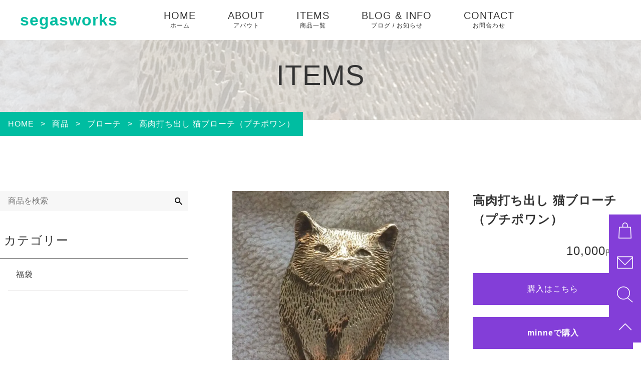

--- FILE ---
content_type: text/html; charset=UTF-8
request_url: https://segasworks.com/product/%E9%AB%98%E8%82%89%E6%89%93%E3%81%A1%E5%87%BA%E3%81%97-%E7%8C%AB%E3%83%96%E3%83%AD%E3%83%BC%E3%83%81%EF%BC%88%E3%83%97%E3%83%81%E3%83%9D%E3%83%AF%E3%83%B3%EF%BC%89/
body_size: 38429
content:
<!DOCTYPE html>
<html lang="ja">
<head>
	<meta charset="UTF-8" />
<meta name="viewport" content="width=device-width, initial-scale=1, minimum-scale=0.5, maximum-scale=1.2">
<link rel="pingback" href="https://segasworks.com/segasworks/xmlrpc.php" />
<link rel="shortcut icon" href="https://segasworks.com/segasworks/wp-content/uploads/2023/12/favicon.ico" />
<link rel="apple-touch-icon-precomposed" href="https://segasworks.com/segasworks/wp-content/uploads/2023/12/fav_SP.webp" />
<link rel="preconnect dns-prefetch" href="//www.googletagmanager.com">

	<script>
		window.addEventListener('load', function() {
			// ページが完全にロードされたら実行
			const spinner = document.getElementById('loading');
			const allWrapper = document.querySelector('.allwrapper');

			spinner.style.opacity = 0;
			spinner.style.visibility = 'hidden';
			spinner.style.zIndex = -100;
			allWrapper.style.opacity = 1;
		});
	</script>
	<!-- ローディング画面 -->
	<div id="loading" style="background-color:rgb(255,255,255);">
		<div class="anime_box load_animation2" style="color:rgb(131, 62, 216);"></div>
	</div>
	<style>
		/*ローディング1*/
		#loading .load_animation1{
			background-color: rgb(131, 62, 216);
		}
		/*ローディング2*/
		#loading .load_animation2,
		#loading .load_animation2:before,
		#loading .load_animation2:after{
			background-color: rgb(131, 62, 216);
		}
	</style>



<link rel="stylesheet" href="https://segasworks.com/segasworks/wp-content/themes/Jet-CMS/css/common.css?20260127-1336" type="text/css" />

<script data-cfasync="false" data-no-defer="1" data-no-minify="1" data-no-optimize="1">var ewww_webp_supported=!1;function check_webp_feature(A,e){var w;e=void 0!==e?e:function(){},ewww_webp_supported?e(ewww_webp_supported):((w=new Image).onload=function(){ewww_webp_supported=0<w.width&&0<w.height,e&&e(ewww_webp_supported)},w.onerror=function(){e&&e(!1)},w.src="data:image/webp;base64,"+{alpha:"UklGRkoAAABXRUJQVlA4WAoAAAAQAAAAAAAAAAAAQUxQSAwAAAARBxAR/Q9ERP8DAABWUDggGAAAABQBAJ0BKgEAAQAAAP4AAA3AAP7mtQAAAA=="}[A])}check_webp_feature("alpha");</script><script data-cfasync="false" data-no-defer="1" data-no-minify="1" data-no-optimize="1">var Arrive=function(c,w){"use strict";if(c.MutationObserver&&"undefined"!=typeof HTMLElement){var r,a=0,u=(r=HTMLElement.prototype.matches||HTMLElement.prototype.webkitMatchesSelector||HTMLElement.prototype.mozMatchesSelector||HTMLElement.prototype.msMatchesSelector,{matchesSelector:function(e,t){return e instanceof HTMLElement&&r.call(e,t)},addMethod:function(e,t,r){var a=e[t];e[t]=function(){return r.length==arguments.length?r.apply(this,arguments):"function"==typeof a?a.apply(this,arguments):void 0}},callCallbacks:function(e,t){t&&t.options.onceOnly&&1==t.firedElems.length&&(e=[e[0]]);for(var r,a=0;r=e[a];a++)r&&r.callback&&r.callback.call(r.elem,r.elem);t&&t.options.onceOnly&&1==t.firedElems.length&&t.me.unbindEventWithSelectorAndCallback.call(t.target,t.selector,t.callback)},checkChildNodesRecursively:function(e,t,r,a){for(var i,n=0;i=e[n];n++)r(i,t,a)&&a.push({callback:t.callback,elem:i}),0<i.childNodes.length&&u.checkChildNodesRecursively(i.childNodes,t,r,a)},mergeArrays:function(e,t){var r,a={};for(r in e)e.hasOwnProperty(r)&&(a[r]=e[r]);for(r in t)t.hasOwnProperty(r)&&(a[r]=t[r]);return a},toElementsArray:function(e){return e=void 0!==e&&("number"!=typeof e.length||e===c)?[e]:e}}),e=(l.prototype.addEvent=function(e,t,r,a){a={target:e,selector:t,options:r,callback:a,firedElems:[]};return this._beforeAdding&&this._beforeAdding(a),this._eventsBucket.push(a),a},l.prototype.removeEvent=function(e){for(var t,r=this._eventsBucket.length-1;t=this._eventsBucket[r];r--)e(t)&&(this._beforeRemoving&&this._beforeRemoving(t),(t=this._eventsBucket.splice(r,1))&&t.length&&(t[0].callback=null))},l.prototype.beforeAdding=function(e){this._beforeAdding=e},l.prototype.beforeRemoving=function(e){this._beforeRemoving=e},l),t=function(i,n){var o=new e,l=this,s={fireOnAttributesModification:!1};return o.beforeAdding(function(t){var e=t.target;e!==c.document&&e!==c||(e=document.getElementsByTagName("html")[0]);var r=new MutationObserver(function(e){n.call(this,e,t)}),a=i(t.options);r.observe(e,a),t.observer=r,t.me=l}),o.beforeRemoving(function(e){e.observer.disconnect()}),this.bindEvent=function(e,t,r){t=u.mergeArrays(s,t);for(var a=u.toElementsArray(this),i=0;i<a.length;i++)o.addEvent(a[i],e,t,r)},this.unbindEvent=function(){var r=u.toElementsArray(this);o.removeEvent(function(e){for(var t=0;t<r.length;t++)if(this===w||e.target===r[t])return!0;return!1})},this.unbindEventWithSelectorOrCallback=function(r){var a=u.toElementsArray(this),i=r,e="function"==typeof r?function(e){for(var t=0;t<a.length;t++)if((this===w||e.target===a[t])&&e.callback===i)return!0;return!1}:function(e){for(var t=0;t<a.length;t++)if((this===w||e.target===a[t])&&e.selector===r)return!0;return!1};o.removeEvent(e)},this.unbindEventWithSelectorAndCallback=function(r,a){var i=u.toElementsArray(this);o.removeEvent(function(e){for(var t=0;t<i.length;t++)if((this===w||e.target===i[t])&&e.selector===r&&e.callback===a)return!0;return!1})},this},i=new function(){var s={fireOnAttributesModification:!1,onceOnly:!1,existing:!1};function n(e,t,r){return!(!u.matchesSelector(e,t.selector)||(e._id===w&&(e._id=a++),-1!=t.firedElems.indexOf(e._id)))&&(t.firedElems.push(e._id),!0)}var c=(i=new t(function(e){var t={attributes:!1,childList:!0,subtree:!0};return e.fireOnAttributesModification&&(t.attributes=!0),t},function(e,i){e.forEach(function(e){var t=e.addedNodes,r=e.target,a=[];null!==t&&0<t.length?u.checkChildNodesRecursively(t,i,n,a):"attributes"===e.type&&n(r,i)&&a.push({callback:i.callback,elem:r}),u.callCallbacks(a,i)})})).bindEvent;return i.bindEvent=function(e,t,r){t=void 0===r?(r=t,s):u.mergeArrays(s,t);var a=u.toElementsArray(this);if(t.existing){for(var i=[],n=0;n<a.length;n++)for(var o=a[n].querySelectorAll(e),l=0;l<o.length;l++)i.push({callback:r,elem:o[l]});if(t.onceOnly&&i.length)return r.call(i[0].elem,i[0].elem);setTimeout(u.callCallbacks,1,i)}c.call(this,e,t,r)},i},o=new function(){var a={};function i(e,t){return u.matchesSelector(e,t.selector)}var n=(o=new t(function(){return{childList:!0,subtree:!0}},function(e,r){e.forEach(function(e){var t=e.removedNodes,e=[];null!==t&&0<t.length&&u.checkChildNodesRecursively(t,r,i,e),u.callCallbacks(e,r)})})).bindEvent;return o.bindEvent=function(e,t,r){t=void 0===r?(r=t,a):u.mergeArrays(a,t),n.call(this,e,t,r)},o};d(HTMLElement.prototype),d(NodeList.prototype),d(HTMLCollection.prototype),d(HTMLDocument.prototype),d(Window.prototype);var n={};return s(i,n,"unbindAllArrive"),s(o,n,"unbindAllLeave"),n}function l(){this._eventsBucket=[],this._beforeAdding=null,this._beforeRemoving=null}function s(e,t,r){u.addMethod(t,r,e.unbindEvent),u.addMethod(t,r,e.unbindEventWithSelectorOrCallback),u.addMethod(t,r,e.unbindEventWithSelectorAndCallback)}function d(e){e.arrive=i.bindEvent,s(i,e,"unbindArrive"),e.leave=o.bindEvent,s(o,e,"unbindLeave")}}(window,void 0),ewww_webp_supported=!1;function check_webp_feature(e,t){var r;ewww_webp_supported?t(ewww_webp_supported):((r=new Image).onload=function(){ewww_webp_supported=0<r.width&&0<r.height,t(ewww_webp_supported)},r.onerror=function(){t(!1)},r.src="data:image/webp;base64,"+{alpha:"UklGRkoAAABXRUJQVlA4WAoAAAAQAAAAAAAAAAAAQUxQSAwAAAARBxAR/Q9ERP8DAABWUDggGAAAABQBAJ0BKgEAAQAAAP4AAA3AAP7mtQAAAA==",animation:"UklGRlIAAABXRUJQVlA4WAoAAAASAAAAAAAAAAAAQU5JTQYAAAD/////AABBTk1GJgAAAAAAAAAAAAAAAAAAAGQAAABWUDhMDQAAAC8AAAAQBxAREYiI/gcA"}[e])}function ewwwLoadImages(e){if(e){for(var t=document.querySelectorAll(".batch-image img, .image-wrapper a, .ngg-pro-masonry-item a, .ngg-galleria-offscreen-seo-wrapper a"),r=0,a=t.length;r<a;r++)ewwwAttr(t[r],"data-src",t[r].getAttribute("data-webp")),ewwwAttr(t[r],"data-thumbnail",t[r].getAttribute("data-webp-thumbnail"));for(var i=document.querySelectorAll("div.woocommerce-product-gallery__image"),r=0,a=i.length;r<a;r++)ewwwAttr(i[r],"data-thumb",i[r].getAttribute("data-webp-thumb"))}for(var n=document.querySelectorAll("video"),r=0,a=n.length;r<a;r++)ewwwAttr(n[r],"poster",e?n[r].getAttribute("data-poster-webp"):n[r].getAttribute("data-poster-image"));for(var o,l=document.querySelectorAll("img.ewww_webp_lazy_load"),r=0,a=l.length;r<a;r++)e&&(ewwwAttr(l[r],"data-lazy-srcset",l[r].getAttribute("data-lazy-srcset-webp")),ewwwAttr(l[r],"data-srcset",l[r].getAttribute("data-srcset-webp")),ewwwAttr(l[r],"data-lazy-src",l[r].getAttribute("data-lazy-src-webp")),ewwwAttr(l[r],"data-src",l[r].getAttribute("data-src-webp")),ewwwAttr(l[r],"data-orig-file",l[r].getAttribute("data-webp-orig-file")),ewwwAttr(l[r],"data-medium-file",l[r].getAttribute("data-webp-medium-file")),ewwwAttr(l[r],"data-large-file",l[r].getAttribute("data-webp-large-file")),null!=(o=l[r].getAttribute("srcset"))&&!1!==o&&o.includes("R0lGOD")&&ewwwAttr(l[r],"src",l[r].getAttribute("data-lazy-src-webp"))),l[r].className=l[r].className.replace(/\bewww_webp_lazy_load\b/,"");for(var s=document.querySelectorAll(".ewww_webp"),r=0,a=s.length;r<a;r++)e?(ewwwAttr(s[r],"srcset",s[r].getAttribute("data-srcset-webp")),ewwwAttr(s[r],"src",s[r].getAttribute("data-src-webp")),ewwwAttr(s[r],"data-orig-file",s[r].getAttribute("data-webp-orig-file")),ewwwAttr(s[r],"data-medium-file",s[r].getAttribute("data-webp-medium-file")),ewwwAttr(s[r],"data-large-file",s[r].getAttribute("data-webp-large-file")),ewwwAttr(s[r],"data-large_image",s[r].getAttribute("data-webp-large_image")),ewwwAttr(s[r],"data-src",s[r].getAttribute("data-webp-src"))):(ewwwAttr(s[r],"srcset",s[r].getAttribute("data-srcset-img")),ewwwAttr(s[r],"src",s[r].getAttribute("data-src-img"))),s[r].className=s[r].className.replace(/\bewww_webp\b/,"ewww_webp_loaded");window.jQuery&&jQuery.fn.isotope&&jQuery.fn.imagesLoaded&&(jQuery(".fusion-posts-container-infinite").imagesLoaded(function(){jQuery(".fusion-posts-container-infinite").hasClass("isotope")&&jQuery(".fusion-posts-container-infinite").isotope()}),jQuery(".fusion-portfolio:not(.fusion-recent-works) .fusion-portfolio-wrapper").imagesLoaded(function(){jQuery(".fusion-portfolio:not(.fusion-recent-works) .fusion-portfolio-wrapper").isotope()}))}function ewwwWebPInit(e){ewwwLoadImages(e),ewwwNggLoadGalleries(e),document.arrive(".ewww_webp",function(){ewwwLoadImages(e)}),document.arrive(".ewww_webp_lazy_load",function(){ewwwLoadImages(e)}),document.arrive("videos",function(){ewwwLoadImages(e)}),"loading"==document.readyState?document.addEventListener("DOMContentLoaded",ewwwJSONParserInit):("undefined"!=typeof galleries&&ewwwNggParseGalleries(e),ewwwWooParseVariations(e))}function ewwwAttr(e,t,r){null!=r&&!1!==r&&e.setAttribute(t,r)}function ewwwJSONParserInit(){"undefined"!=typeof galleries&&check_webp_feature("alpha",ewwwNggParseGalleries),check_webp_feature("alpha",ewwwWooParseVariations)}function ewwwWooParseVariations(e){if(e)for(var t=document.querySelectorAll("form.variations_form"),r=0,a=t.length;r<a;r++){var i=t[r].getAttribute("data-product_variations"),n=!1;try{for(var o in i=JSON.parse(i))void 0!==i[o]&&void 0!==i[o].image&&(void 0!==i[o].image.src_webp&&(i[o].image.src=i[o].image.src_webp,n=!0),void 0!==i[o].image.srcset_webp&&(i[o].image.srcset=i[o].image.srcset_webp,n=!0),void 0!==i[o].image.full_src_webp&&(i[o].image.full_src=i[o].image.full_src_webp,n=!0),void 0!==i[o].image.gallery_thumbnail_src_webp&&(i[o].image.gallery_thumbnail_src=i[o].image.gallery_thumbnail_src_webp,n=!0),void 0!==i[o].image.thumb_src_webp&&(i[o].image.thumb_src=i[o].image.thumb_src_webp,n=!0));n&&ewwwAttr(t[r],"data-product_variations",JSON.stringify(i))}catch(e){}}}function ewwwNggParseGalleries(e){if(e)for(var t in galleries){var r=galleries[t];galleries[t].images_list=ewwwNggParseImageList(r.images_list)}}function ewwwNggLoadGalleries(e){e&&document.addEventListener("ngg.galleria.themeadded",function(e,t){window.ngg_galleria._create_backup=window.ngg_galleria.create,window.ngg_galleria.create=function(e,t){var r=$(e).data("id");return galleries["gallery_"+r].images_list=ewwwNggParseImageList(galleries["gallery_"+r].images_list),window.ngg_galleria._create_backup(e,t)}})}function ewwwNggParseImageList(e){for(var t in e){var r=e[t];if(void 0!==r["image-webp"]&&(e[t].image=r["image-webp"],delete e[t]["image-webp"]),void 0!==r["thumb-webp"]&&(e[t].thumb=r["thumb-webp"],delete e[t]["thumb-webp"]),void 0!==r.full_image_webp&&(e[t].full_image=r.full_image_webp,delete e[t].full_image_webp),void 0!==r.srcsets)for(var a in r.srcsets)nggSrcset=r.srcsets[a],void 0!==r.srcsets[a+"-webp"]&&(e[t].srcsets[a]=r.srcsets[a+"-webp"],delete e[t].srcsets[a+"-webp"]);if(void 0!==r.full_srcsets)for(var i in r.full_srcsets)nggFSrcset=r.full_srcsets[i],void 0!==r.full_srcsets[i+"-webp"]&&(e[t].full_srcsets[i]=r.full_srcsets[i+"-webp"],delete e[t].full_srcsets[i+"-webp"])}return e}check_webp_feature("alpha",ewwwWebPInit);</script><title>高肉打ち出し 猫ブローチ（プチポワン） | segasworks</title>
<!-- SEO - meta tags-->
<meta name="robots" content="max-snippet:-1, max-image-preview:large, max-video-preview:-1" />
<meta name="description" content="企画展で展示販売をしたハンドメイドシルバージュエリー作品です。高肉打ち出し技法を用いて原型制作しました。留金具はプチポワンです。シルバー製品なので、経年変化を楽しんでいただける方が向いていると思います。使い込むことで愛着が湧く金属です。モチーフサイズ約20×30×5mm 925シルバー、裏板950シルバー" />
<link rel="canonical" href="https://segasworks.com/product/%e9%ab%98%e8%82%89%e6%89%93%e3%81%a1%e5%87%ba%e3%81%97-%e7%8c%ab%e3%83%96%e3%83%ad%e3%83%bc%e3%83%81%ef%bc%88%e3%83%97%e3%83%81%e3%83%9d%e3%83%af%e3%83%b3%ef%bc%89/" />
<!-- SEO - OGP setting -->
<meta property="og:locale" content="ja_JP" />
<meta property="og:site_name" content="生き物をモチーフにしたアートグッズ | segasworks" />
<meta property="og:type" content="article" />
<meta property="og:title" content="高肉打ち出し 猫ブローチ（プチポワン） | segasworks" />
<meta property="og:description" content="企画展で展示販売をしたハンドメイドシルバージュエリー作品です。高肉打ち出し技法を用いて原型制作しました。留金具はプチポワンです。シルバー製品なので、経年変化を楽しんでいただける方が向いていると思います。使い込むことで愛着が湧く金属です。モチーフサイズ約20×30×5mm 925シルバー、裏板950シルバー" />
<meta property="og:url" content="https://segasworks.com/product/%e9%ab%98%e8%82%89%e6%89%93%e3%81%a1%e5%87%ba%e3%81%97-%e7%8c%ab%e3%83%96%e3%83%ad%e3%83%bc%e3%83%81%ef%bc%88%e3%83%97%e3%83%81%e3%83%9d%e3%83%af%e3%83%b3%ef%bc%89/" />
<meta property="og:image" content="http://segasworks.com/segasworks/wp-content/uploads/2023/09/image.webp" />
<meta property="og:image:secure_url" content="http://segasworks.com/segasworks/wp-content/uploads/2023/09/image.webp" />
<meta name="twitter:card" content="summary" />
<meta name="twitter:title" content="高肉打ち出し 猫ブローチ（プチポワン） | segasworks" />
<meta name="twitter:description" content="企画展で展示販売をしたハンドメイドシルバージュエリー作品です。高肉打ち出し技法を用いて原型制作しました。留金具はプチポワンです。シルバー製品なので、経年変化を楽しんでいただける方が向いていると思います。使い込むことで愛着が湧く金属です。モチーフサイズ約20×30×5mm 925シルバー、裏板950シルバー" />
<meta name="twitter:image" content="http://segasworks.com/segasworks/wp-content/uploads/2023/09/image.webp" />
<!-- SEO - meta tags-->
<!-- SEO - schema -->
<script type="application/ld+json" class="seo_schema">
{"@context": "https:\/\/schema.org","@graph": [{"@type": "Person","@id": "https:\/\/segasworks.com\/author\/segasworksgmail-com\/#person","url": "https:\/\/segasworks.com\/author\/segasworksgmail-com\/","name": "\u9577\u8c37\u5ddd \u4e09\u5e0c\u5b50","sameAs": ["https:\/\/www.instagram.com\/segasworks\/","https:\/\/twitter.com\/sega_l_","https:\/\/www.threads.net\/@segasworks","https:\/\/www.facebook.com\/segasworks\/"],"image": {"@type": "ImageObject","@id": "https:\/\/segasworks.com\/product\/%e9%ab%98%e8%82%89%e6%89%93%e3%81%a1%e5%87%ba%e3%81%97-%e7%8c%ab%e3%83%96%e3%83%ad%e3%83%bc%e3%83%81%ef%bc%88%e3%83%97%e3%83%81%e3%83%9d%e3%83%af%e3%83%b3%ef%bc%89\/#authorImage","url": "https:\/\/secure.gravatar.com\/avatar\/85f7bddd94ad4b8e58aa67249bcc883a08932dc1929421a7406e704f89ee6075?s=96&#038;d=mm&#038;r=g","width": 96,"height": 96,"caption":  "\u9577\u8c37\u5ddd \u4e09\u5e0c\u5b50"}},{"@type": "Product","@id": "https:\/\/segasworks.com\/product\/%e9%ab%98%e8%82%89%e6%89%93%e3%81%a1%e5%87%ba%e3%81%97-%e7%8c%ab%e3%83%96%e3%83%ad%e3%83%bc%e3%83%81%ef%bc%88%e3%83%97%e3%83%81%e3%83%9d%e3%83%af%e3%83%b3%ef%bc%89\/#product","name": "\u9ad8\u8089\u6253\u3061\u51fa\u3057 \u732b\u30d6\u30ed\u30fc\u30c1\uff08\u30d7\u30c1\u30dd\u30ef\u30f3\uff09","description": "\u4f01\u753b\u5c55\u3067\u5c55\u793a\u8ca9\u58f2\u3092\u3057\u305f\u30cf\u30f3\u30c9\u30e1\u30a4\u30c9\u30b7\u30eb\u30d0\u30fc\u30b8\u30e5\u30a8\u30ea\u30fc\u4f5c\u54c1\u3067\u3059\u3002\u9ad8\u8089\u6253\u3061\u51fa\u3057\u6280\u6cd5\u3092\u7528\u3044\u3066\u539f\u578b\u5236\u4f5c\u3057\u307e\u3057\u305f\u3002\u7559\u91d1\u5177\u306f\u30d7\u30c1\u30dd\u30ef\u30f3\u3067\u3059\u3002\u30b7\u30eb\u30d0\u30fc\u88fd\u54c1\u306a\u306e\u3067\u3001\u7d4c\u5e74\u5909\u5316\u3092\u697d\u3057\u3093\u3067\u3044\u305f\u3060\u3051\u308b\u65b9\u304c\u5411\u3044\u3066\u3044\u308b\u3068\u601d\u3044\u307e\u3059\u3002\u4f7f\u3044\u8fbc\u3080\u3053\u3068\u3067\u611b\u7740\u304c\u6e67\u304f\u91d1\u5c5e\u3067\u3059\u3002\u30e2\u30c1\u30fc\u30d5\u30b5\u30a4\u30ba\u7d0420\u00d730\u00d75mm 925\u30b7\u30eb\u30d0\u30fc\u3001\u88cf\u677f950\u30b7\u30eb\u30d0\u30fc","image": {"@type": "ImageObject","@id": "https:\/\/segasworks.com\/#articleImage","url": "https:\/\/segasworks.com\/segasworks\/wp-content\/uploads\/2024\/02\/ba2f7955-4640-4269-9a9e-9ec1cf299a91.jpg","width": 1060,"height": 1060,"caption": "\u9ad8\u8089\u6253\u3061\u51fa\u3057 \u732b\u30d6\u30ed\u30fc\u30c1\uff08\u30d7\u30c1\u30dd\u30ef\u30f3\uff09"},"offers": {"@type": "Offer","price": "10000","priceCurrency": "JPY","availability": "http:\/\/schema.org\/InStock"},"potentialAction": {"target": {"@type": "EntryPoint","urlTemplate": "https:\/\/sega--l.booth.pm\/items\/1885579","actionPlatform": ["http://schema.org/DesktopWebPlatform","http://schema.org/IOSPlatform","http://schema.org/AndroidPlatform"]}}},{"@type": "WebSite","@id": "https:\/\/segasworks.com\/#website","url": "https:\/\/segasworks.com","name": "\u751f\u304d\u7269\u3092\u30e2\u30c1\u30fc\u30d5\u306b\u3057\u305f\u30a2\u30fc\u30c8\u30b0\u30c3\u30ba | segasworks","description": "\u6c34\u5f69\u753b\u3084\u9854\u6599\u30de\u30fc\u30ab\u30fc\u306a\u3069\u3067\u3001\u9577\u8c37\u5ddd\u4e09\u5e0c\u5b50\u304c\u63cf\u3044\u305f\u52d5\u7269\u306e\u30b0\u30c3\u30ba\u3092\u8ca9\u58f2\u3002\u30b9\u30de\u30db\u30b1\u30fc\u30b9\u3084\u30d5\u30a1\u30c3\u30b7\u30e7\u30f3\u30a2\u30a4\u30c6\u30e0\u306a\u3069\u591a\u7a2e\u591a\u69d8\u306b\u3054\u7528\u610f\u3057\u3066\u304a\u308a\u307e\u3059\u3002","inLanguage": "ja", "publisher": {"@id": "https:\/\/segasworks.com\/#person"}}]}
</script>
<!-- SEO - schema -->
<link rel='dns-prefetch' href='//static.addtoany.com' />
<link rel="alternate" type="application/rss+xml" title="segasworks &raquo; フィード" href="https://segasworks.com/feed/" />
<link rel="alternate" type="application/rss+xml" title="segasworks &raquo; コメントフィード" href="https://segasworks.com/comments/feed/" />
<!-- Tracking code -->
<!-- Google tag (gtag.js) -->
<script async src="https://www.googletagmanager.com/gtag/js?id=G-678L6S2RHQ"></script>
<script>
  window.dataLayer = window.dataLayer || [];
  function gtag(){dataLayer.push(arguments);}
  gtag('js', new Date());

  gtag('config', 'G-678L6S2RHQ');
</script>
<!-- Tracking code -->
<link rel="alternate" title="oEmbed (JSON)" type="application/json+oembed" href="https://segasworks.com/wp-json/oembed/1.0/embed?url=https%3A%2F%2Fsegasworks.com%2Fproduct%2F%25e9%25ab%2598%25e8%2582%2589%25e6%2589%2593%25e3%2581%25a1%25e5%2587%25ba%25e3%2581%2597-%25e7%258c%25ab%25e3%2583%2596%25e3%2583%25ad%25e3%2583%25bc%25e3%2583%2581%25ef%25bc%2588%25e3%2583%2597%25e3%2583%2581%25e3%2583%259d%25e3%2583%25af%25e3%2583%25b3%25ef%25bc%2589%2F" />
<link rel="alternate" title="oEmbed (XML)" type="text/xml+oembed" href="https://segasworks.com/wp-json/oembed/1.0/embed?url=https%3A%2F%2Fsegasworks.com%2Fproduct%2F%25e9%25ab%2598%25e8%2582%2589%25e6%2589%2593%25e3%2581%25a1%25e5%2587%25ba%25e3%2581%2597-%25e7%258c%25ab%25e3%2583%2596%25e3%2583%25ad%25e3%2583%25bc%25e3%2583%2581%25ef%25bc%2588%25e3%2583%2597%25e3%2583%2581%25e3%2583%259d%25e3%2583%25af%25e3%2583%25b3%25ef%25bc%2589%2F&#038;format=xml" />
<style id='wp-img-auto-sizes-contain-inline-css' type='text/css'>
img:is([sizes=auto i],[sizes^="auto," i]){contain-intrinsic-size:3000px 1500px}
/*# sourceURL=wp-img-auto-sizes-contain-inline-css */
</style>
<link rel='stylesheet' id='swipe-style-css' href='https://segasworks.com/segasworks/wp-content/plugins/jet-blocks/assets/swiper.css?ver=1736126704' type='text/css' media='all' />
<link rel='stylesheet' id='jd-decoration-css-css' href='https://segasworks.com/segasworks/wp-content/plugins/jet-decorations/inc/css/jd-decoration-css.php?ver=6.9' type='text/css' media='all' />
<link rel='stylesheet' id='sbi_styles-css' href='https://segasworks.com/segasworks/wp-content/plugins/instagram-feed/css/sbi-styles.min.css?ver=6.8.0' type='text/css' media='all' />
<style id='wp-emoji-styles-inline-css' type='text/css'>

	img.wp-smiley, img.emoji {
		display: inline !important;
		border: none !important;
		box-shadow: none !important;
		height: 1em !important;
		width: 1em !important;
		margin: 0 0.07em !important;
		vertical-align: -0.1em !important;
		background: none !important;
		padding: 0 !important;
	}
/*# sourceURL=wp-emoji-styles-inline-css */
</style>
<style id='wp-block-library-inline-css' type='text/css'>
:root{--wp-block-synced-color:#7a00df;--wp-block-synced-color--rgb:122,0,223;--wp-bound-block-color:var(--wp-block-synced-color);--wp-editor-canvas-background:#ddd;--wp-admin-theme-color:#007cba;--wp-admin-theme-color--rgb:0,124,186;--wp-admin-theme-color-darker-10:#006ba1;--wp-admin-theme-color-darker-10--rgb:0,107,160.5;--wp-admin-theme-color-darker-20:#005a87;--wp-admin-theme-color-darker-20--rgb:0,90,135;--wp-admin-border-width-focus:2px}@media (min-resolution:192dpi){:root{--wp-admin-border-width-focus:1.5px}}.wp-element-button{cursor:pointer}:root .has-very-light-gray-background-color{background-color:#eee}:root .has-very-dark-gray-background-color{background-color:#313131}:root .has-very-light-gray-color{color:#eee}:root .has-very-dark-gray-color{color:#313131}:root .has-vivid-green-cyan-to-vivid-cyan-blue-gradient-background{background:linear-gradient(135deg,#00d084,#0693e3)}:root .has-purple-crush-gradient-background{background:linear-gradient(135deg,#34e2e4,#4721fb 50%,#ab1dfe)}:root .has-hazy-dawn-gradient-background{background:linear-gradient(135deg,#faaca8,#dad0ec)}:root .has-subdued-olive-gradient-background{background:linear-gradient(135deg,#fafae1,#67a671)}:root .has-atomic-cream-gradient-background{background:linear-gradient(135deg,#fdd79a,#004a59)}:root .has-nightshade-gradient-background{background:linear-gradient(135deg,#330968,#31cdcf)}:root .has-midnight-gradient-background{background:linear-gradient(135deg,#020381,#2874fc)}:root{--wp--preset--font-size--normal:16px;--wp--preset--font-size--huge:42px}.has-regular-font-size{font-size:1em}.has-larger-font-size{font-size:2.625em}.has-normal-font-size{font-size:var(--wp--preset--font-size--normal)}.has-huge-font-size{font-size:var(--wp--preset--font-size--huge)}.has-text-align-center{text-align:center}.has-text-align-left{text-align:left}.has-text-align-right{text-align:right}.has-fit-text{white-space:nowrap!important}#end-resizable-editor-section{display:none}.aligncenter{clear:both}.items-justified-left{justify-content:flex-start}.items-justified-center{justify-content:center}.items-justified-right{justify-content:flex-end}.items-justified-space-between{justify-content:space-between}.screen-reader-text{border:0;clip-path:inset(50%);height:1px;margin:-1px;overflow:hidden;padding:0;position:absolute;width:1px;word-wrap:normal!important}.screen-reader-text:focus{background-color:#ddd;clip-path:none;color:#444;display:block;font-size:1em;height:auto;left:5px;line-height:normal;padding:15px 23px 14px;text-decoration:none;top:5px;width:auto;z-index:100000}html :where(.has-border-color){border-style:solid}html :where([style*=border-top-color]){border-top-style:solid}html :where([style*=border-right-color]){border-right-style:solid}html :where([style*=border-bottom-color]){border-bottom-style:solid}html :where([style*=border-left-color]){border-left-style:solid}html :where([style*=border-width]){border-style:solid}html :where([style*=border-top-width]){border-top-style:solid}html :where([style*=border-right-width]){border-right-style:solid}html :where([style*=border-bottom-width]){border-bottom-style:solid}html :where([style*=border-left-width]){border-left-style:solid}html :where(img[class*=wp-image-]){height:auto;max-width:100%}:where(figure){margin:0 0 1em}html :where(.is-position-sticky){--wp-admin--admin-bar--position-offset:var(--wp-admin--admin-bar--height,0px)}@media screen and (max-width:600px){html :where(.is-position-sticky){--wp-admin--admin-bar--position-offset:0px}}

/*# sourceURL=wp-block-library-inline-css */
</style><style id='wp-block-heading-inline-css' type='text/css'>
h1:where(.wp-block-heading).has-background,h2:where(.wp-block-heading).has-background,h3:where(.wp-block-heading).has-background,h4:where(.wp-block-heading).has-background,h5:where(.wp-block-heading).has-background,h6:where(.wp-block-heading).has-background{padding:1.25em 2.375em}h1.has-text-align-left[style*=writing-mode]:where([style*=vertical-lr]),h1.has-text-align-right[style*=writing-mode]:where([style*=vertical-rl]),h2.has-text-align-left[style*=writing-mode]:where([style*=vertical-lr]),h2.has-text-align-right[style*=writing-mode]:where([style*=vertical-rl]),h3.has-text-align-left[style*=writing-mode]:where([style*=vertical-lr]),h3.has-text-align-right[style*=writing-mode]:where([style*=vertical-rl]),h4.has-text-align-left[style*=writing-mode]:where([style*=vertical-lr]),h4.has-text-align-right[style*=writing-mode]:where([style*=vertical-rl]),h5.has-text-align-left[style*=writing-mode]:where([style*=vertical-lr]),h5.has-text-align-right[style*=writing-mode]:where([style*=vertical-rl]),h6.has-text-align-left[style*=writing-mode]:where([style*=vertical-lr]),h6.has-text-align-right[style*=writing-mode]:where([style*=vertical-rl]){rotate:180deg}
/*# sourceURL=https://segasworks.com/segasworks/wp-includes/blocks/heading/style.min.css */
</style>
<style id='wp-block-search-inline-css' type='text/css'>
.wp-block-search__button{margin-left:10px;word-break:normal}.wp-block-search__button.has-icon{line-height:0}.wp-block-search__button svg{height:1.25em;min-height:24px;min-width:24px;width:1.25em;fill:currentColor;vertical-align:text-bottom}:where(.wp-block-search__button){border:1px solid #ccc;padding:6px 10px}.wp-block-search__inside-wrapper{display:flex;flex:auto;flex-wrap:nowrap;max-width:100%}.wp-block-search__label{width:100%}.wp-block-search.wp-block-search__button-only .wp-block-search__button{box-sizing:border-box;display:flex;flex-shrink:0;justify-content:center;margin-left:0;max-width:100%}.wp-block-search.wp-block-search__button-only .wp-block-search__inside-wrapper{min-width:0!important;transition-property:width}.wp-block-search.wp-block-search__button-only .wp-block-search__input{flex-basis:100%;transition-duration:.3s}.wp-block-search.wp-block-search__button-only.wp-block-search__searchfield-hidden,.wp-block-search.wp-block-search__button-only.wp-block-search__searchfield-hidden .wp-block-search__inside-wrapper{overflow:hidden}.wp-block-search.wp-block-search__button-only.wp-block-search__searchfield-hidden .wp-block-search__input{border-left-width:0!important;border-right-width:0!important;flex-basis:0;flex-grow:0;margin:0;min-width:0!important;padding-left:0!important;padding-right:0!important;width:0!important}:where(.wp-block-search__input){appearance:none;border:1px solid #949494;flex-grow:1;font-family:inherit;font-size:inherit;font-style:inherit;font-weight:inherit;letter-spacing:inherit;line-height:inherit;margin-left:0;margin-right:0;min-width:3rem;padding:8px;text-decoration:unset!important;text-transform:inherit}:where(.wp-block-search__button-inside .wp-block-search__inside-wrapper){background-color:#fff;border:1px solid #949494;box-sizing:border-box;padding:4px}:where(.wp-block-search__button-inside .wp-block-search__inside-wrapper) .wp-block-search__input{border:none;border-radius:0;padding:0 4px}:where(.wp-block-search__button-inside .wp-block-search__inside-wrapper) .wp-block-search__input:focus{outline:none}:where(.wp-block-search__button-inside .wp-block-search__inside-wrapper) :where(.wp-block-search__button){padding:4px 8px}.wp-block-search.aligncenter .wp-block-search__inside-wrapper{margin:auto}.wp-block[data-align=right] .wp-block-search.wp-block-search__button-only .wp-block-search__inside-wrapper{float:right}
/*# sourceURL=https://segasworks.com/segasworks/wp-includes/blocks/search/style.min.css */
</style>
<style id='wp-block-group-inline-css' type='text/css'>
.wp-block-group{box-sizing:border-box}:where(.wp-block-group.wp-block-group-is-layout-constrained){position:relative}
/*# sourceURL=https://segasworks.com/segasworks/wp-includes/blocks/group/style.min.css */
</style>
<link rel='stylesheet' id='jb-style-css' href='https://segasworks.com/segasworks/wp-content/plugins/jet-blocks/build/style-index.css?ver=1736126704' type='text/css' media='all' />
<link rel='stylesheet' id='wc-blocks-style-css' href='https://segasworks.com/segasworks/wp-content/plugins/woocommerce/assets/client/blocks/wc-blocks.css?ver=wc-9.7.2' type='text/css' media='all' />
<link rel='stylesheet' id='wc-blocks-style-product-categories-css' href='https://segasworks.com/segasworks/wp-content/plugins/woocommerce/assets/client/blocks/product-categories.css?ver=wc-9.7.2' type='text/css' media='all' />
<style id='global-styles-inline-css' type='text/css'>
:root{--wp--preset--aspect-ratio--square: 1;--wp--preset--aspect-ratio--4-3: 4/3;--wp--preset--aspect-ratio--3-4: 3/4;--wp--preset--aspect-ratio--3-2: 3/2;--wp--preset--aspect-ratio--2-3: 2/3;--wp--preset--aspect-ratio--16-9: 16/9;--wp--preset--aspect-ratio--9-16: 9/16;--wp--preset--color--black: #000000;--wp--preset--color--cyan-bluish-gray: #abb8c3;--wp--preset--color--white: #ffffff;--wp--preset--color--pale-pink: #f78da7;--wp--preset--color--vivid-red: #cf2e2e;--wp--preset--color--luminous-vivid-orange: #ff6900;--wp--preset--color--luminous-vivid-amber: #fcb900;--wp--preset--color--light-green-cyan: #7bdcb5;--wp--preset--color--vivid-green-cyan: #00d084;--wp--preset--color--pale-cyan-blue: #8ed1fc;--wp--preset--color--vivid-cyan-blue: #0693e3;--wp--preset--color--vivid-purple: #9b51e0;--wp--preset--gradient--vivid-cyan-blue-to-vivid-purple: linear-gradient(135deg,rgb(6,147,227) 0%,rgb(155,81,224) 100%);--wp--preset--gradient--light-green-cyan-to-vivid-green-cyan: linear-gradient(135deg,rgb(122,220,180) 0%,rgb(0,208,130) 100%);--wp--preset--gradient--luminous-vivid-amber-to-luminous-vivid-orange: linear-gradient(135deg,rgb(252,185,0) 0%,rgb(255,105,0) 100%);--wp--preset--gradient--luminous-vivid-orange-to-vivid-red: linear-gradient(135deg,rgb(255,105,0) 0%,rgb(207,46,46) 100%);--wp--preset--gradient--very-light-gray-to-cyan-bluish-gray: linear-gradient(135deg,rgb(238,238,238) 0%,rgb(169,184,195) 100%);--wp--preset--gradient--cool-to-warm-spectrum: linear-gradient(135deg,rgb(74,234,220) 0%,rgb(151,120,209) 20%,rgb(207,42,186) 40%,rgb(238,44,130) 60%,rgb(251,105,98) 80%,rgb(254,248,76) 100%);--wp--preset--gradient--blush-light-purple: linear-gradient(135deg,rgb(255,206,236) 0%,rgb(152,150,240) 100%);--wp--preset--gradient--blush-bordeaux: linear-gradient(135deg,rgb(254,205,165) 0%,rgb(254,45,45) 50%,rgb(107,0,62) 100%);--wp--preset--gradient--luminous-dusk: linear-gradient(135deg,rgb(255,203,112) 0%,rgb(199,81,192) 50%,rgb(65,88,208) 100%);--wp--preset--gradient--pale-ocean: linear-gradient(135deg,rgb(255,245,203) 0%,rgb(182,227,212) 50%,rgb(51,167,181) 100%);--wp--preset--gradient--electric-grass: linear-gradient(135deg,rgb(202,248,128) 0%,rgb(113,206,126) 100%);--wp--preset--gradient--midnight: linear-gradient(135deg,rgb(2,3,129) 0%,rgb(40,116,252) 100%);--wp--preset--font-size--small: 13px;--wp--preset--font-size--medium: 20px;--wp--preset--font-size--large: 36px;--wp--preset--font-size--x-large: 42px;--wp--preset--font-family--inter: "Inter", sans-serif;--wp--preset--font-family--cardo: Cardo;--wp--preset--spacing--20: 0.44rem;--wp--preset--spacing--30: 0.67rem;--wp--preset--spacing--40: 1rem;--wp--preset--spacing--50: 1.5rem;--wp--preset--spacing--60: 2.25rem;--wp--preset--spacing--70: 3.38rem;--wp--preset--spacing--80: 5.06rem;--wp--preset--shadow--natural: 6px 6px 9px rgba(0, 0, 0, 0.2);--wp--preset--shadow--deep: 12px 12px 50px rgba(0, 0, 0, 0.4);--wp--preset--shadow--sharp: 6px 6px 0px rgba(0, 0, 0, 0.2);--wp--preset--shadow--outlined: 6px 6px 0px -3px rgb(255, 255, 255), 6px 6px rgb(0, 0, 0);--wp--preset--shadow--crisp: 6px 6px 0px rgb(0, 0, 0);}:where(.is-layout-flex){gap: 0.5em;}:where(.is-layout-grid){gap: 0.5em;}body .is-layout-flex{display: flex;}.is-layout-flex{flex-wrap: wrap;align-items: center;}.is-layout-flex > :is(*, div){margin: 0;}body .is-layout-grid{display: grid;}.is-layout-grid > :is(*, div){margin: 0;}:where(.wp-block-columns.is-layout-flex){gap: 2em;}:where(.wp-block-columns.is-layout-grid){gap: 2em;}:where(.wp-block-post-template.is-layout-flex){gap: 1.25em;}:where(.wp-block-post-template.is-layout-grid){gap: 1.25em;}.has-black-color{color: var(--wp--preset--color--black) !important;}.has-cyan-bluish-gray-color{color: var(--wp--preset--color--cyan-bluish-gray) !important;}.has-white-color{color: var(--wp--preset--color--white) !important;}.has-pale-pink-color{color: var(--wp--preset--color--pale-pink) !important;}.has-vivid-red-color{color: var(--wp--preset--color--vivid-red) !important;}.has-luminous-vivid-orange-color{color: var(--wp--preset--color--luminous-vivid-orange) !important;}.has-luminous-vivid-amber-color{color: var(--wp--preset--color--luminous-vivid-amber) !important;}.has-light-green-cyan-color{color: var(--wp--preset--color--light-green-cyan) !important;}.has-vivid-green-cyan-color{color: var(--wp--preset--color--vivid-green-cyan) !important;}.has-pale-cyan-blue-color{color: var(--wp--preset--color--pale-cyan-blue) !important;}.has-vivid-cyan-blue-color{color: var(--wp--preset--color--vivid-cyan-blue) !important;}.has-vivid-purple-color{color: var(--wp--preset--color--vivid-purple) !important;}.has-black-background-color{background-color: var(--wp--preset--color--black) !important;}.has-cyan-bluish-gray-background-color{background-color: var(--wp--preset--color--cyan-bluish-gray) !important;}.has-white-background-color{background-color: var(--wp--preset--color--white) !important;}.has-pale-pink-background-color{background-color: var(--wp--preset--color--pale-pink) !important;}.has-vivid-red-background-color{background-color: var(--wp--preset--color--vivid-red) !important;}.has-luminous-vivid-orange-background-color{background-color: var(--wp--preset--color--luminous-vivid-orange) !important;}.has-luminous-vivid-amber-background-color{background-color: var(--wp--preset--color--luminous-vivid-amber) !important;}.has-light-green-cyan-background-color{background-color: var(--wp--preset--color--light-green-cyan) !important;}.has-vivid-green-cyan-background-color{background-color: var(--wp--preset--color--vivid-green-cyan) !important;}.has-pale-cyan-blue-background-color{background-color: var(--wp--preset--color--pale-cyan-blue) !important;}.has-vivid-cyan-blue-background-color{background-color: var(--wp--preset--color--vivid-cyan-blue) !important;}.has-vivid-purple-background-color{background-color: var(--wp--preset--color--vivid-purple) !important;}.has-black-border-color{border-color: var(--wp--preset--color--black) !important;}.has-cyan-bluish-gray-border-color{border-color: var(--wp--preset--color--cyan-bluish-gray) !important;}.has-white-border-color{border-color: var(--wp--preset--color--white) !important;}.has-pale-pink-border-color{border-color: var(--wp--preset--color--pale-pink) !important;}.has-vivid-red-border-color{border-color: var(--wp--preset--color--vivid-red) !important;}.has-luminous-vivid-orange-border-color{border-color: var(--wp--preset--color--luminous-vivid-orange) !important;}.has-luminous-vivid-amber-border-color{border-color: var(--wp--preset--color--luminous-vivid-amber) !important;}.has-light-green-cyan-border-color{border-color: var(--wp--preset--color--light-green-cyan) !important;}.has-vivid-green-cyan-border-color{border-color: var(--wp--preset--color--vivid-green-cyan) !important;}.has-pale-cyan-blue-border-color{border-color: var(--wp--preset--color--pale-cyan-blue) !important;}.has-vivid-cyan-blue-border-color{border-color: var(--wp--preset--color--vivid-cyan-blue) !important;}.has-vivid-purple-border-color{border-color: var(--wp--preset--color--vivid-purple) !important;}.has-vivid-cyan-blue-to-vivid-purple-gradient-background{background: var(--wp--preset--gradient--vivid-cyan-blue-to-vivid-purple) !important;}.has-light-green-cyan-to-vivid-green-cyan-gradient-background{background: var(--wp--preset--gradient--light-green-cyan-to-vivid-green-cyan) !important;}.has-luminous-vivid-amber-to-luminous-vivid-orange-gradient-background{background: var(--wp--preset--gradient--luminous-vivid-amber-to-luminous-vivid-orange) !important;}.has-luminous-vivid-orange-to-vivid-red-gradient-background{background: var(--wp--preset--gradient--luminous-vivid-orange-to-vivid-red) !important;}.has-very-light-gray-to-cyan-bluish-gray-gradient-background{background: var(--wp--preset--gradient--very-light-gray-to-cyan-bluish-gray) !important;}.has-cool-to-warm-spectrum-gradient-background{background: var(--wp--preset--gradient--cool-to-warm-spectrum) !important;}.has-blush-light-purple-gradient-background{background: var(--wp--preset--gradient--blush-light-purple) !important;}.has-blush-bordeaux-gradient-background{background: var(--wp--preset--gradient--blush-bordeaux) !important;}.has-luminous-dusk-gradient-background{background: var(--wp--preset--gradient--luminous-dusk) !important;}.has-pale-ocean-gradient-background{background: var(--wp--preset--gradient--pale-ocean) !important;}.has-electric-grass-gradient-background{background: var(--wp--preset--gradient--electric-grass) !important;}.has-midnight-gradient-background{background: var(--wp--preset--gradient--midnight) !important;}.has-small-font-size{font-size: var(--wp--preset--font-size--small) !important;}.has-medium-font-size{font-size: var(--wp--preset--font-size--medium) !important;}.has-large-font-size{font-size: var(--wp--preset--font-size--large) !important;}.has-x-large-font-size{font-size: var(--wp--preset--font-size--x-large) !important;}
/*# sourceURL=global-styles-inline-css */
</style>
<style id='core-block-supports-inline-css' type='text/css'>
.wp-container-core-group-is-layout-8c890d92 > :where(:not(.alignleft):not(.alignright):not(.alignfull)){margin-left:0 !important;}
/*# sourceURL=core-block-supports-inline-css */
</style>

<style id='classic-theme-styles-inline-css' type='text/css'>
/*! This file is auto-generated */
.wp-block-button__link{color:#fff;background-color:#32373c;border-radius:9999px;box-shadow:none;text-decoration:none;padding:calc(.667em + 2px) calc(1.333em + 2px);font-size:1.125em}.wp-block-file__button{background:#32373c;color:#fff;text-decoration:none}
/*# sourceURL=/wp-includes/css/classic-themes.min.css */
</style>
<link rel='stylesheet' id='js_init_style-css' href='https://segasworks.com/segasworks/wp-content/plugins/jet-seo/public/css/style.css?ver=1738719997' type='text/css' media='all' />
<link rel='stylesheet' id='woocommerce-layout-css' href='https://segasworks.com/segasworks/wp-content/plugins/woocommerce/assets/css/woocommerce-layout.css?ver=9.7.2' type='text/css' media='all' />
<link rel='stylesheet' id='woocommerce-smallscreen-css' href='https://segasworks.com/segasworks/wp-content/plugins/woocommerce/assets/css/woocommerce-smallscreen.css?ver=9.7.2' type='text/css' media='only screen and (max-width: 768px)' />
<link rel='stylesheet' id='woocommerce-general-css' href='https://segasworks.com/segasworks/wp-content/plugins/woocommerce/assets/css/woocommerce.css?ver=9.7.2' type='text/css' media='all' />
<style id='woocommerce-inline-inline-css' type='text/css'>
.woocommerce form .form-row .required { visibility: visible; }
/*# sourceURL=woocommerce-inline-inline-css */
</style>
<link rel='stylesheet' id='parent-style-css' href='https://segasworks.com/segasworks/wp-content/themes/Jet-CMS/style.css?ver=6.9' type='text/css' media='all' />
<link rel='stylesheet' id='child-style-css' href='https://segasworks.com/segasworks/wp-content/themes/Jet-CMS-child/style.css?ver=6.9' type='text/css' media='all' />
<link rel='stylesheet' id='fancybox-css' href='https://segasworks.com/segasworks/wp-content/plugins/easy-fancybox/fancybox/1.5.4/jquery.fancybox.min.css?ver=6.9' type='text/css' media='screen' />
<style id='fancybox-inline-css' type='text/css'>
#fancybox-content{border-color:#ffffff;}#fancybox-title,#fancybox-title-float-main{color:#fff}
/*# sourceURL=fancybox-inline-css */
</style>
<link rel='stylesheet' id='wp-pagenavi-css' href='https://segasworks.com/segasworks/wp-content/plugins/wp-pagenavi/pagenavi-css.css?ver=2.70' type='text/css' media='all' />
<link rel='stylesheet' id='addtoany-css' href='https://segasworks.com/segasworks/wp-content/plugins/add-to-any/addtoany.min.css?ver=1.16' type='text/css' media='all' />
<link rel='stylesheet' id='dashicons-css' href='https://segasworks.com/segasworks/wp-includes/css/dashicons.min.css?ver=6.9' type='text/css' media='all' />
<script type="text/javascript" id="addtoany-core-js-before">
/* <![CDATA[ */
window.a2a_config=window.a2a_config||{};a2a_config.callbacks=[];a2a_config.overlays=[];a2a_config.templates={};a2a_localize = {
	Share: "共有",
	Save: "ブックマーク",
	Subscribe: "購読",
	Email: "メール",
	Bookmark: "ブックマーク",
	ShowAll: "すべて表示する",
	ShowLess: "小さく表示する",
	FindServices: "サービスを探す",
	FindAnyServiceToAddTo: "追加するサービスを今すぐ探す",
	PoweredBy: "Powered by",
	ShareViaEmail: "メールでシェアする",
	SubscribeViaEmail: "メールで購読する",
	BookmarkInYourBrowser: "ブラウザにブックマーク",
	BookmarkInstructions: "このページをブックマークするには、 Ctrl+D または \u2318+D を押下。",
	AddToYourFavorites: "お気に入りに追加",
	SendFromWebOrProgram: "任意のメールアドレスまたはメールプログラムから送信",
	EmailProgram: "メールプログラム",
	More: "詳細&#8230;",
	ThanksForSharing: "共有ありがとうございます !",
	ThanksForFollowing: "フォローありがとうございます !"
};


//# sourceURL=addtoany-core-js-before
/* ]]> */
</script>
<script type="text/javascript" defer src="https://static.addtoany.com/menu/page.js" id="addtoany-core-js"></script>
<script type="text/javascript" id="jquery-core-js-extra">
/* <![CDATA[ */
var ajaxurl = "https://segasworks.com/segasworks/wp-admin/admin-ajax.php";
//# sourceURL=jquery-core-js-extra
/* ]]> */
</script>
<script type="text/javascript" src="https://segasworks.com/segasworks/wp-includes/js/jquery/jquery.min.js?ver=3.7.1" id="jquery-core-js"></script>
<script type="text/javascript" src="https://segasworks.com/segasworks/wp-includes/js/jquery/jquery-migrate.min.js?ver=3.4.1" id="jquery-migrate-js"></script>
<script type="text/javascript" defer src="https://segasworks.com/segasworks/wp-content/plugins/add-to-any/addtoany.min.js?ver=1.1" id="addtoany-jquery-js"></script>
<script type="text/javascript" id="wc-single-product-js-extra">
/* <![CDATA[ */
var wc_single_product_params = {"i18n_required_rating_text":"\u8a55\u4fa1\u3092\u9078\u629e\u3057\u3066\u304f\u3060\u3055\u3044","i18n_rating_options":["1\u3064\u661f (\u6700\u9ad8\u8a55\u4fa1: 5\u3064\u661f)","2\u3064\u661f (\u6700\u9ad8\u8a55\u4fa1: 5\u3064\u661f)","3\u3064\u661f (\u6700\u9ad8\u8a55\u4fa1: 5\u3064\u661f)","4\u3064\u661f (\u6700\u9ad8\u8a55\u4fa1: 5\u3064\u661f)","5\u3064\u661f (\u6700\u9ad8\u8a55\u4fa1: 5\u3064\u661f)"],"i18n_product_gallery_trigger_text":"\u30d5\u30eb\u30b9\u30af\u30ea\u30fc\u30f3\u753b\u50cf\u30ae\u30e3\u30e9\u30ea\u30fc\u3092\u8868\u793a","review_rating_required":"yes","flexslider":{"rtl":false,"animation":"slide","smoothHeight":true,"directionNav":false,"controlNav":"thumbnails","slideshow":false,"animationSpeed":500,"animationLoop":false,"allowOneSlide":false},"zoom_enabled":"","zoom_options":[],"photoswipe_enabled":"","photoswipe_options":{"shareEl":false,"closeOnScroll":false,"history":false,"hideAnimationDuration":0,"showAnimationDuration":0},"flexslider_enabled":""};
//# sourceURL=wc-single-product-js-extra
/* ]]> */
</script>
<script type="text/javascript" src="https://segasworks.com/segasworks/wp-content/plugins/woocommerce/assets/js/frontend/single-product.min.js?ver=9.7.2" id="wc-single-product-js" defer="defer" data-wp-strategy="defer"></script>
<script type="text/javascript" src="https://segasworks.com/segasworks/wp-content/plugins/woocommerce/assets/js/jquery-blockui/jquery.blockUI.min.js?ver=2.7.0-wc.9.7.2" id="jquery-blockui-js" defer="defer" data-wp-strategy="defer"></script>
<script type="text/javascript" src="https://segasworks.com/segasworks/wp-content/plugins/woocommerce/assets/js/js-cookie/js.cookie.min.js?ver=2.1.4-wc.9.7.2" id="js-cookie-js" defer="defer" data-wp-strategy="defer"></script>
<script type="text/javascript" id="woocommerce-js-extra">
/* <![CDATA[ */
var woocommerce_params = {"ajax_url":"/segasworks/wp-admin/admin-ajax.php","wc_ajax_url":"/?wc-ajax=%%endpoint%%","i18n_password_show":"\u30d1\u30b9\u30ef\u30fc\u30c9\u3092\u8868\u793a","i18n_password_hide":"\u30d1\u30b9\u30ef\u30fc\u30c9\u3092\u96a0\u3059"};
//# sourceURL=woocommerce-js-extra
/* ]]> */
</script>
<script type="text/javascript" src="https://segasworks.com/segasworks/wp-content/plugins/woocommerce/assets/js/frontend/woocommerce.min.js?ver=9.7.2" id="woocommerce-js" defer="defer" data-wp-strategy="defer"></script>
<link rel="https://api.w.org/" href="https://segasworks.com/wp-json/" /><link rel="alternate" title="JSON" type="application/json" href="https://segasworks.com/wp-json/wp/v2/product/862" /><link rel="EditURI" type="application/rsd+xml" title="RSD" href="https://segasworks.com/segasworks/xmlrpc.php?rsd" />
<meta name="generator" content="WordPress 6.9" />
<meta name="generator" content="WooCommerce 9.7.2" />
<link rel="canonical" href="https://segasworks.com/product/%e9%ab%98%e8%82%89%e6%89%93%e3%81%a1%e5%87%ba%e3%81%97-%e7%8c%ab%e3%83%96%e3%83%ad%e3%83%bc%e3%83%81%ef%bc%88%e3%83%97%e3%83%81%e3%83%9d%e3%83%af%e3%83%b3%ef%bc%89/" />
<link rel='shortlink' href='https://segasworks.com/?p=862' />
<link rel="llms-sitemap" href="https://segasworks.com/llms.txt" />
<!-- Analytics by WP Statistics - https://wp-statistics.com -->
<link rel="stylesheet" href="https://segasworks.com/segasworks/wp-content/themes/Jet-CMS/css/pattern/bnsb-001.css"><link rel="stylesheet" href="https://segasworks.com/segasworks/wp-content/themes/Jet-CMS/css/pattern/tksb-002.css"><link rel="stylesheet" href="https://segasworks.com/segasworks/wp-content/themes/Jet-CMS/css/pattern/shsb-002.css">	<noscript><style>.woocommerce-product-gallery{ opacity: 1 !important; }</style></noscript>
	<style class='wp-fonts-local' type='text/css'>
@font-face{font-family:Inter;font-style:normal;font-weight:300 900;font-display:fallback;src:url('https://segasworks.com/segasworks/wp-content/plugins/woocommerce/assets/fonts/Inter-VariableFont_slnt,wght.woff2') format('woff2');font-stretch:normal;}
@font-face{font-family:Cardo;font-style:normal;font-weight:400;font-display:fallback;src:url('https://segasworks.com/segasworks/wp-content/plugins/woocommerce/assets/fonts/cardo_normal_400.woff2') format('woff2');}
</style>

<!--▼-追加CSS-▼-->
<link href="https://fonts.googleapis.com/icon?family=Material+Icons" rel="stylesheet">
<link rel="stylesheet" href="https://segasworks.com/segasworks/wp-content/themes/Jet-CMS/css/ionicons.css">

<link rel="stylesheet" href="https://segasworks.com/segasworks/wp-content/themes/Jet-CMS/css/device_style.css?20260127-1336" type="text/css" />
<link rel="stylesheet" href="https://segasworks.com/segasworks/wp-content/themes/Jet-CMS/css/sidebar.css?20260127-1336" type="text/css" />
<link rel="stylesheet" href="https://segasworks.com/segasworks/wp-content/themes/Jet-CMS/css/blog.css?20260127-1336" type="text/css" />
<link rel="stylesheet" href="https://segasworks.com/segasworks/wp-content/themes/Jet-CMS/css/woo_block.css?20260127-1336" type="text/css" />
<link rel="stylesheet" href="https://segasworks.com/segasworks/wp-content/themes/Jet-CMS/css/woo.css?20260127-1336" type="text/css" />
<link rel="stylesheet" href="https://segasworks.com/segasworks/wp-content/themes/Jet-CMS/css/woo_plugin.css?20260127-1336" type="text/css" />
<link rel="stylesheet" href="https://segasworks.com/segasworks/wp-content/themes/Jet-CMS/css/outside_plugins.css?20260127-1336" type="text/css" />
<link rel="stylesheet" href="https://segasworks.com/segasworks/wp-content/themes/Jet-CMS/css/wp_blocks.css?20260127-1336" type="text/css" />
<link rel="stylesheet" href="https://segasworks.com/segasworks/wp-content/themes/Jet-CMS/css/add_custom_class.css" type="text/css" />


<link rel="stylesheet" href="https://segasworks.com/segasworks/wp-content/themes/Jet-CMS/option_css.php?20260127-1336" type="text/css" />	<link rel='stylesheet' id='custom-style-css' href='https://segasworks.com/segasworks/wp-content/themes/Jet-CMS-child/custom/custom_style.css?ver=6.9' type='text/css' media='all' />
</head>

<body class="wp-singular product-template-default single single-product postid-862 wp-theme-Jet-CMS wp-child-theme-Jet-CMS-child Device-PC theme-Jet-CMS woocommerce woocommerce-page woocommerce-no-js" ontouchstart="" data-jbg-animation="true" data-site-effect-pattern="effect_pattern2" >
<script data-cfasync="false" data-no-defer="1" data-no-minify="1" data-no-optimize="1">if(typeof ewww_webp_supported==="undefined"){var ewww_webp_supported=!1}if(ewww_webp_supported){document.body.classList.add("webp-support")}</script>
		
		<div id="top" class="allwrapper" data-post-opacity="1"  data-post-zoom="1" data-product-opacity="1"  data-product-zoom="1" data-blocks-opacity="1"  data-blocks-zoom="1">
								<header id="upper" class="cf Hta">
		<div class="head_inner cf">
		
		<!-- ロゴ設定 -->
														<p class="logo">
													<a class="site_logo_wrap" href="https://segasworks.com/">
					
											<span class="txt_wrap ue">
																						<span class="main_txt  my_ff_def">segasworks</span>
																				</span>
									</a>
					</p>
		
		<!-- スマホハンバーガー -->
		<div class="menu-trigger" href="#">
			<div class="trigger_wrap">
				<span></span>
				<span></span>
				<span></span>
			</div>
		</div>

					<nav id="Gnav" class="pc_nav nav_AB">
				<ul id="menu-%e3%82%b0%e3%83%ad%e3%83%bc%e3%83%90%e3%83%ab%e3%83%8a%e3%83%93" class="g_nav_menu menu p_s"><li><a href="https://segasworks.com">HOME<span>ホーム</span></a></li>
<li><a href="https://segasworks.com/about/">ABOUT<span>アバウト</span></a></li>
<li><a href="https://segasworks.com/items/">ITEMS<span>商品一覧</span></a></li>
<li><a href="https://segasworks.com/blog-info/">BLOG &#038; INFO<span>ブログ / お知らせ</span></a>
<ul class="sub-menu">
	<li><a href="https://segasworks.com/category/news/">お知らせ</a></li>
	<li><a href="https://segasworks.com/category/blog/">ブログ</a></li>
	<li><a href="https://segasworks.com/category/pickup/">ピックアップ</a></li>
</ul>
</li>
<li><a href="https://segasworks.com/contact/">CONTACT<span>お問合わせ</span></a></li>
</ul>				<!--タイプA/B電話-->
				<div class="sp_tel_wrap onft onfs">
					<div class="tel_cont">
						<a class="tel_link" href="tel:">
													</a>
						<p class="tel_txt">
													</p>
					</div>
				</div>
			</nav>
		
		
		<div class="head_gear">
			<!--電話-->
			<div class="tel_wrap onfp onft onfs">
				<div class="tel_cont">
	<a class="tel_link" href="tel:">
			</a>
	<p class="tel_txt">
			</p>
</div>			</div>
			<!--リンクアイコン-->
			<div class="head_ic_list onfp onft onfs">
				


			</div>
		</div><!-- END head_gear-->
	</div><!--END head_inner-->
</header>		<!--▼▼▼▼Wooコンテンツエリア▼▼▼▼-->
	<div id="pt_product_single_wrap" class="padd_head">
	
		


		

	<!--product_head-->
	<div class="post_area_bg">
		<div class="post_type_head product_head" style="background-image:url(https://segasworks.com/segasworks/wp-content/uploads/2024/02/ba2f7955-4640-4269-9a9e-9ec1cf299a91.jpg)">
			<div class="pth_wrap shop_p_cbg">
				<div class="title_box">
					<p class="title">ITEMS</p>
									</div>
			</div>
		</div>
	</div>

	<div id="bread_wrap">
	<div class="bread_area">
		<div class="bread_mask">
			<div class="bread_cont set_scroll_bar">
				<div class="breadcrumbs" typeof="BreadcrumbList" vocab="https://schema.org/">
					<!-- Breadcrumb NavXT 7.4.1 -->
<span property="itemListElement" typeof="ListItem"><a property="item" typeof="WebPage" title="segasworksへ移動する" href="https://segasworks.com" class="home" ><span property="name">HOME</span></a><meta property="position" content="1"></span> &gt; <span property="itemListElement" typeof="ListItem"><a property="item" typeof="WebPage" title="商品へ移動する" href="https://segasworks.com/items/" class="archive post-product-archive" ><span property="name">商品</span></a><meta property="position" content="2"></span> &gt; <span property="itemListElement" typeof="ListItem"><a property="item" typeof="WebPage" title="Go to the ブローチ カテゴリー archives." href="https://segasworks.com/product-category/%e3%83%96%e3%83%ad%e3%83%bc%e3%83%81/" class="taxonomy product_cat" ><span property="name">ブローチ</span></a><meta property="position" content="3"></span> &gt; <span property="itemListElement" typeof="ListItem"><span property="name" class="post post-product current-item">高肉打ち出し 猫ブローチ（プチポワン）</span><meta property="url" content="https://segasworks.com/product/%e9%ab%98%e8%82%89%e6%89%93%e3%81%a1%e5%87%ba%e3%81%97-%e7%8c%ab%e3%83%96%e3%83%ad%e3%83%bc%e3%83%81%ef%bc%88%e3%83%97%e3%83%81%e3%83%9d%e3%83%af%e3%83%b3%ef%bc%89/"><meta property="position" content="4"></span>				</div>
			</div>
		</div>
	</div>
</div>
<!--▼▼▼▼コンテンツエリア▼▼▼▼-->
		<div id="shop_wrap" class="post_style">
		<div class="inner cf">
			<main id="shop_area" class="jet_shop item_862 p_s psb_right">
				<div class="woocommerce-notices-wrapper"></div><div id="product-862" class="product type-product post-862 status-publish first instock product_cat-55 product_cat-57 product_cat-56 has-post-thumbnail taxable shipping-taxable purchasable product-type-simple">

	



<div class="woocommerce-product-gallery woocommerce-product-gallery--with-images woocommerce-product-gallery--columns-4 images" data-columns="4" style="opacity: 0; transition: opacity .25s ease-in-out;">
		

	<figure class="woocommerce-product-gallery__wrapper imgwrap">
		<div data-thumb="https://segasworks.com/segasworks/wp-content/uploads/2024/02/ba2f7955-4640-4269-9a9e-9ec1cf299a91.jpg" data-thumb-alt="高肉打ち出し 猫ブローチ（プチポワン）" data-thumb-srcset="https://segasworks.com/segasworks/wp-content/uploads/2024/02/ba2f7955-4640-4269-9a9e-9ec1cf299a91.jpg 1060w, https://segasworks.com/segasworks/wp-content/uploads/2024/02/ba2f7955-4640-4269-9a9e-9ec1cf299a91-300x300.jpg 300w, https://segasworks.com/segasworks/wp-content/uploads/2024/02/ba2f7955-4640-4269-9a9e-9ec1cf299a91-1024x1024.jpg 1024w, https://segasworks.com/segasworks/wp-content/uploads/2024/02/ba2f7955-4640-4269-9a9e-9ec1cf299a91-150x150.jpg 150w, https://segasworks.com/segasworks/wp-content/uploads/2024/02/ba2f7955-4640-4269-9a9e-9ec1cf299a91-768x768.jpg 768w, https://segasworks.com/segasworks/wp-content/uploads/2024/02/ba2f7955-4640-4269-9a9e-9ec1cf299a91-600x600.jpg 600w, https://segasworks.com/segasworks/wp-content/uploads/2024/02/ba2f7955-4640-4269-9a9e-9ec1cf299a91-100x100.jpg 100w"  data-thumb-sizes="(max-width: 1060px) 100vw, 1060px" class="woocommerce-product-gallery__image" data-webp-thumb="https://segasworks.com/segasworks/wp-content/uploads/2024/02/ba2f7955-4640-4269-9a9e-9ec1cf299a91.jpg.webp"><a href="https://segasworks.com/segasworks/wp-content/uploads/2024/02/ba2f7955-4640-4269-9a9e-9ec1cf299a91.jpg"><img width="600" height="600" src="[data-uri]" class="wp-post-image ewww_webp" alt="高肉打ち出し 猫ブローチ（プチポワン）" data-caption="" data-src="https://segasworks.com/segasworks/wp-content/uploads/2024/02/ba2f7955-4640-4269-9a9e-9ec1cf299a91.jpg" data-large_image="https://segasworks.com/segasworks/wp-content/uploads/2024/02/ba2f7955-4640-4269-9a9e-9ec1cf299a91.jpg" data-large_image_width="1060" data-large_image_height="1060" decoding="async" fetchpriority="high" srcset="[data-uri] 1w" sizes="(max-width: 600px) 100vw, 600px" data-src-img="https://segasworks.com/segasworks/wp-content/uploads/2024/02/ba2f7955-4640-4269-9a9e-9ec1cf299a91-600x600.jpg" data-src-webp="https://segasworks.com/segasworks/wp-content/uploads/2024/02/ba2f7955-4640-4269-9a9e-9ec1cf299a91-600x600.jpg.webp" data-srcset-webp="https://segasworks.com/segasworks/wp-content/uploads/2024/02/ba2f7955-4640-4269-9a9e-9ec1cf299a91-600x600.jpg.webp 600w, https://segasworks.com/segasworks/wp-content/uploads/2024/02/ba2f7955-4640-4269-9a9e-9ec1cf299a91-300x300.jpg.webp 300w, https://segasworks.com/segasworks/wp-content/uploads/2024/02/ba2f7955-4640-4269-9a9e-9ec1cf299a91-1024x1024.jpg.webp 1024w, https://segasworks.com/segasworks/wp-content/uploads/2024/02/ba2f7955-4640-4269-9a9e-9ec1cf299a91-150x150.jpg.webp 150w, https://segasworks.com/segasworks/wp-content/uploads/2024/02/ba2f7955-4640-4269-9a9e-9ec1cf299a91-768x768.jpg.webp 768w, https://segasworks.com/segasworks/wp-content/uploads/2024/02/ba2f7955-4640-4269-9a9e-9ec1cf299a91-100x100.jpg.webp 100w, https://segasworks.com/segasworks/wp-content/uploads/2024/02/ba2f7955-4640-4269-9a9e-9ec1cf299a91.jpg.webp 1060w" data-srcset-img="https://segasworks.com/segasworks/wp-content/uploads/2024/02/ba2f7955-4640-4269-9a9e-9ec1cf299a91-600x600.jpg 600w, https://segasworks.com/segasworks/wp-content/uploads/2024/02/ba2f7955-4640-4269-9a9e-9ec1cf299a91-300x300.jpg 300w, https://segasworks.com/segasworks/wp-content/uploads/2024/02/ba2f7955-4640-4269-9a9e-9ec1cf299a91-1024x1024.jpg 1024w, https://segasworks.com/segasworks/wp-content/uploads/2024/02/ba2f7955-4640-4269-9a9e-9ec1cf299a91-150x150.jpg 150w, https://segasworks.com/segasworks/wp-content/uploads/2024/02/ba2f7955-4640-4269-9a9e-9ec1cf299a91-768x768.jpg 768w, https://segasworks.com/segasworks/wp-content/uploads/2024/02/ba2f7955-4640-4269-9a9e-9ec1cf299a91-100x100.jpg 100w, https://segasworks.com/segasworks/wp-content/uploads/2024/02/ba2f7955-4640-4269-9a9e-9ec1cf299a91.jpg 1060w" data-webp-large_image="https://segasworks.com/segasworks/wp-content/uploads/2024/02/ba2f7955-4640-4269-9a9e-9ec1cf299a91.jpg.webp" data-webp-src="https://segasworks.com/segasworks/wp-content/uploads/2024/02/ba2f7955-4640-4269-9a9e-9ec1cf299a91.jpg.webp" data-eio="j" /><noscript><img width="600" height="600" src="https://segasworks.com/segasworks/wp-content/uploads/2024/02/ba2f7955-4640-4269-9a9e-9ec1cf299a91-600x600.jpg" class="wp-post-image" alt="高肉打ち出し 猫ブローチ（プチポワン）" data-caption="" data-src="https://segasworks.com/segasworks/wp-content/uploads/2024/02/ba2f7955-4640-4269-9a9e-9ec1cf299a91.jpg" data-large_image="https://segasworks.com/segasworks/wp-content/uploads/2024/02/ba2f7955-4640-4269-9a9e-9ec1cf299a91.jpg" data-large_image_width="1060" data-large_image_height="1060" decoding="async" fetchpriority="high" srcset="https://segasworks.com/segasworks/wp-content/uploads/2024/02/ba2f7955-4640-4269-9a9e-9ec1cf299a91-600x600.jpg 600w, https://segasworks.com/segasworks/wp-content/uploads/2024/02/ba2f7955-4640-4269-9a9e-9ec1cf299a91-300x300.jpg 300w, https://segasworks.com/segasworks/wp-content/uploads/2024/02/ba2f7955-4640-4269-9a9e-9ec1cf299a91-1024x1024.jpg 1024w, https://segasworks.com/segasworks/wp-content/uploads/2024/02/ba2f7955-4640-4269-9a9e-9ec1cf299a91-150x150.jpg 150w, https://segasworks.com/segasworks/wp-content/uploads/2024/02/ba2f7955-4640-4269-9a9e-9ec1cf299a91-768x768.jpg 768w, https://segasworks.com/segasworks/wp-content/uploads/2024/02/ba2f7955-4640-4269-9a9e-9ec1cf299a91-100x100.jpg 100w, https://segasworks.com/segasworks/wp-content/uploads/2024/02/ba2f7955-4640-4269-9a9e-9ec1cf299a91.jpg 1060w" sizes="(max-width: 600px) 100vw, 600px" /></noscript></a></div><div data-thumb="https://segasworks.com/segasworks/wp-content/uploads/2024/02/a55bac54-aa90-49eb-ae59-2ed96f9a1a1e.jpg" data-thumb-alt="高肉打ち出し 猫ブローチ（プチポワン）" data-thumb-srcset="https://segasworks.com/segasworks/wp-content/uploads/2024/02/a55bac54-aa90-49eb-ae59-2ed96f9a1a1e.jpg 1839w, https://segasworks.com/segasworks/wp-content/uploads/2024/02/a55bac54-aa90-49eb-ae59-2ed96f9a1a1e-287x300.jpg 287w, https://segasworks.com/segasworks/wp-content/uploads/2024/02/a55bac54-aa90-49eb-ae59-2ed96f9a1a1e-981x1024.jpg 981w, https://segasworks.com/segasworks/wp-content/uploads/2024/02/a55bac54-aa90-49eb-ae59-2ed96f9a1a1e-768x802.jpg 768w, https://segasworks.com/segasworks/wp-content/uploads/2024/02/a55bac54-aa90-49eb-ae59-2ed96f9a1a1e-1471x1536.jpg 1471w, https://segasworks.com/segasworks/wp-content/uploads/2024/02/a55bac54-aa90-49eb-ae59-2ed96f9a1a1e-600x626.jpg 600w"  data-thumb-sizes="(max-width: 1839px) 100vw, 1839px" class="woocommerce-product-gallery__image" data-webp-thumb="https://segasworks.com/segasworks/wp-content/uploads/2024/02/a55bac54-aa90-49eb-ae59-2ed96f9a1a1e.jpg.webp"><a href="https://segasworks.com/segasworks/wp-content/uploads/2024/02/a55bac54-aa90-49eb-ae59-2ed96f9a1a1e.jpg"><img width="1839" height="1920" src="[data-uri]"  alt="高肉打ち出し 猫ブローチ（プチポワン）" data-caption="" data-src="https://segasworks.com/segasworks/wp-content/uploads/2024/02/a55bac54-aa90-49eb-ae59-2ed96f9a1a1e.jpg" data-large_image="https://segasworks.com/segasworks/wp-content/uploads/2024/02/a55bac54-aa90-49eb-ae59-2ed96f9a1a1e.jpg" data-large_image_width="1839" data-large_image_height="1920" decoding="async" srcset="[data-uri] 1w" sizes="(max-width: 1839px) 100vw, 1839px" data-src-img="https://segasworks.com/segasworks/wp-content/uploads/2024/02/a55bac54-aa90-49eb-ae59-2ed96f9a1a1e.jpg" data-src-webp="https://segasworks.com/segasworks/wp-content/uploads/2024/02/a55bac54-aa90-49eb-ae59-2ed96f9a1a1e.jpg.webp" data-srcset-webp="https://segasworks.com/segasworks/wp-content/uploads/2024/02/a55bac54-aa90-49eb-ae59-2ed96f9a1a1e.jpg.webp 1839w, https://segasworks.com/segasworks/wp-content/uploads/2024/02/a55bac54-aa90-49eb-ae59-2ed96f9a1a1e-287x300.jpg.webp 287w, https://segasworks.com/segasworks/wp-content/uploads/2024/02/a55bac54-aa90-49eb-ae59-2ed96f9a1a1e-981x1024.jpg.webp 981w, https://segasworks.com/segasworks/wp-content/uploads/2024/02/a55bac54-aa90-49eb-ae59-2ed96f9a1a1e-768x802.jpg.webp 768w, https://segasworks.com/segasworks/wp-content/uploads/2024/02/a55bac54-aa90-49eb-ae59-2ed96f9a1a1e-1471x1536.jpg.webp 1471w, https://segasworks.com/segasworks/wp-content/uploads/2024/02/a55bac54-aa90-49eb-ae59-2ed96f9a1a1e-600x626.jpg.webp 600w" data-srcset-img="https://segasworks.com/segasworks/wp-content/uploads/2024/02/a55bac54-aa90-49eb-ae59-2ed96f9a1a1e.jpg 1839w, https://segasworks.com/segasworks/wp-content/uploads/2024/02/a55bac54-aa90-49eb-ae59-2ed96f9a1a1e-287x300.jpg 287w, https://segasworks.com/segasworks/wp-content/uploads/2024/02/a55bac54-aa90-49eb-ae59-2ed96f9a1a1e-981x1024.jpg 981w, https://segasworks.com/segasworks/wp-content/uploads/2024/02/a55bac54-aa90-49eb-ae59-2ed96f9a1a1e-768x802.jpg 768w, https://segasworks.com/segasworks/wp-content/uploads/2024/02/a55bac54-aa90-49eb-ae59-2ed96f9a1a1e-1471x1536.jpg 1471w, https://segasworks.com/segasworks/wp-content/uploads/2024/02/a55bac54-aa90-49eb-ae59-2ed96f9a1a1e-600x626.jpg 600w" data-webp-large_image="https://segasworks.com/segasworks/wp-content/uploads/2024/02/a55bac54-aa90-49eb-ae59-2ed96f9a1a1e.jpg.webp" data-webp-src="https://segasworks.com/segasworks/wp-content/uploads/2024/02/a55bac54-aa90-49eb-ae59-2ed96f9a1a1e.jpg.webp" data-eio="j" class="ewww_webp" /><noscript><img width="1839" height="1920" src="https://segasworks.com/segasworks/wp-content/uploads/2024/02/a55bac54-aa90-49eb-ae59-2ed96f9a1a1e.jpg" class="" alt="高肉打ち出し 猫ブローチ（プチポワン）" data-caption="" data-src="https://segasworks.com/segasworks/wp-content/uploads/2024/02/a55bac54-aa90-49eb-ae59-2ed96f9a1a1e.jpg" data-large_image="https://segasworks.com/segasworks/wp-content/uploads/2024/02/a55bac54-aa90-49eb-ae59-2ed96f9a1a1e.jpg" data-large_image_width="1839" data-large_image_height="1920" decoding="async" srcset="https://segasworks.com/segasworks/wp-content/uploads/2024/02/a55bac54-aa90-49eb-ae59-2ed96f9a1a1e.jpg 1839w, https://segasworks.com/segasworks/wp-content/uploads/2024/02/a55bac54-aa90-49eb-ae59-2ed96f9a1a1e-287x300.jpg 287w, https://segasworks.com/segasworks/wp-content/uploads/2024/02/a55bac54-aa90-49eb-ae59-2ed96f9a1a1e-981x1024.jpg 981w, https://segasworks.com/segasworks/wp-content/uploads/2024/02/a55bac54-aa90-49eb-ae59-2ed96f9a1a1e-768x802.jpg 768w, https://segasworks.com/segasworks/wp-content/uploads/2024/02/a55bac54-aa90-49eb-ae59-2ed96f9a1a1e-1471x1536.jpg 1471w, https://segasworks.com/segasworks/wp-content/uploads/2024/02/a55bac54-aa90-49eb-ae59-2ed96f9a1a1e-600x626.jpg 600w" sizes="(max-width: 1839px) 100vw, 1839px" /></noscript></a></div><div data-thumb="https://segasworks.com/segasworks/wp-content/uploads/2024/02/ba2f7955-4640-4269-9a9e-9ec1cf299a91.jpg" data-thumb-alt="高肉打ち出し 猫ブローチ（プチポワン）" data-thumb-srcset="https://segasworks.com/segasworks/wp-content/uploads/2024/02/ba2f7955-4640-4269-9a9e-9ec1cf299a91.jpg 1060w, https://segasworks.com/segasworks/wp-content/uploads/2024/02/ba2f7955-4640-4269-9a9e-9ec1cf299a91-300x300.jpg 300w, https://segasworks.com/segasworks/wp-content/uploads/2024/02/ba2f7955-4640-4269-9a9e-9ec1cf299a91-1024x1024.jpg 1024w, https://segasworks.com/segasworks/wp-content/uploads/2024/02/ba2f7955-4640-4269-9a9e-9ec1cf299a91-150x150.jpg 150w, https://segasworks.com/segasworks/wp-content/uploads/2024/02/ba2f7955-4640-4269-9a9e-9ec1cf299a91-768x768.jpg 768w, https://segasworks.com/segasworks/wp-content/uploads/2024/02/ba2f7955-4640-4269-9a9e-9ec1cf299a91-600x600.jpg 600w, https://segasworks.com/segasworks/wp-content/uploads/2024/02/ba2f7955-4640-4269-9a9e-9ec1cf299a91-100x100.jpg 100w"  data-thumb-sizes="(max-width: 1060px) 100vw, 1060px" class="woocommerce-product-gallery__image" data-webp-thumb="https://segasworks.com/segasworks/wp-content/uploads/2024/02/ba2f7955-4640-4269-9a9e-9ec1cf299a91.jpg.webp"><a href="https://segasworks.com/segasworks/wp-content/uploads/2024/02/ba2f7955-4640-4269-9a9e-9ec1cf299a91.jpg"><img width="1060" height="1060" src="[data-uri]"  alt="高肉打ち出し 猫ブローチ（プチポワン）" data-caption="" data-src="https://segasworks.com/segasworks/wp-content/uploads/2024/02/ba2f7955-4640-4269-9a9e-9ec1cf299a91.jpg" data-large_image="https://segasworks.com/segasworks/wp-content/uploads/2024/02/ba2f7955-4640-4269-9a9e-9ec1cf299a91.jpg" data-large_image_width="1060" data-large_image_height="1060" decoding="async" srcset="[data-uri] 1w" sizes="(max-width: 1060px) 100vw, 1060px" data-src-img="https://segasworks.com/segasworks/wp-content/uploads/2024/02/ba2f7955-4640-4269-9a9e-9ec1cf299a91.jpg" data-src-webp="https://segasworks.com/segasworks/wp-content/uploads/2024/02/ba2f7955-4640-4269-9a9e-9ec1cf299a91.jpg.webp" data-srcset-webp="https://segasworks.com/segasworks/wp-content/uploads/2024/02/ba2f7955-4640-4269-9a9e-9ec1cf299a91.jpg.webp 1060w, https://segasworks.com/segasworks/wp-content/uploads/2024/02/ba2f7955-4640-4269-9a9e-9ec1cf299a91-300x300.jpg.webp 300w, https://segasworks.com/segasworks/wp-content/uploads/2024/02/ba2f7955-4640-4269-9a9e-9ec1cf299a91-1024x1024.jpg.webp 1024w, https://segasworks.com/segasworks/wp-content/uploads/2024/02/ba2f7955-4640-4269-9a9e-9ec1cf299a91-150x150.jpg.webp 150w, https://segasworks.com/segasworks/wp-content/uploads/2024/02/ba2f7955-4640-4269-9a9e-9ec1cf299a91-768x768.jpg.webp 768w, https://segasworks.com/segasworks/wp-content/uploads/2024/02/ba2f7955-4640-4269-9a9e-9ec1cf299a91-600x600.jpg.webp 600w, https://segasworks.com/segasworks/wp-content/uploads/2024/02/ba2f7955-4640-4269-9a9e-9ec1cf299a91-100x100.jpg.webp 100w" data-srcset-img="https://segasworks.com/segasworks/wp-content/uploads/2024/02/ba2f7955-4640-4269-9a9e-9ec1cf299a91.jpg 1060w, https://segasworks.com/segasworks/wp-content/uploads/2024/02/ba2f7955-4640-4269-9a9e-9ec1cf299a91-300x300.jpg 300w, https://segasworks.com/segasworks/wp-content/uploads/2024/02/ba2f7955-4640-4269-9a9e-9ec1cf299a91-1024x1024.jpg 1024w, https://segasworks.com/segasworks/wp-content/uploads/2024/02/ba2f7955-4640-4269-9a9e-9ec1cf299a91-150x150.jpg 150w, https://segasworks.com/segasworks/wp-content/uploads/2024/02/ba2f7955-4640-4269-9a9e-9ec1cf299a91-768x768.jpg 768w, https://segasworks.com/segasworks/wp-content/uploads/2024/02/ba2f7955-4640-4269-9a9e-9ec1cf299a91-600x600.jpg 600w, https://segasworks.com/segasworks/wp-content/uploads/2024/02/ba2f7955-4640-4269-9a9e-9ec1cf299a91-100x100.jpg 100w" data-webp-large_image="https://segasworks.com/segasworks/wp-content/uploads/2024/02/ba2f7955-4640-4269-9a9e-9ec1cf299a91.jpg.webp" data-webp-src="https://segasworks.com/segasworks/wp-content/uploads/2024/02/ba2f7955-4640-4269-9a9e-9ec1cf299a91.jpg.webp" data-eio="j" class="ewww_webp" /><noscript><img width="1060" height="1060" src="https://segasworks.com/segasworks/wp-content/uploads/2024/02/ba2f7955-4640-4269-9a9e-9ec1cf299a91.jpg" class="" alt="高肉打ち出し 猫ブローチ（プチポワン）" data-caption="" data-src="https://segasworks.com/segasworks/wp-content/uploads/2024/02/ba2f7955-4640-4269-9a9e-9ec1cf299a91.jpg" data-large_image="https://segasworks.com/segasworks/wp-content/uploads/2024/02/ba2f7955-4640-4269-9a9e-9ec1cf299a91.jpg" data-large_image_width="1060" data-large_image_height="1060" decoding="async" srcset="https://segasworks.com/segasworks/wp-content/uploads/2024/02/ba2f7955-4640-4269-9a9e-9ec1cf299a91.jpg 1060w, https://segasworks.com/segasworks/wp-content/uploads/2024/02/ba2f7955-4640-4269-9a9e-9ec1cf299a91-300x300.jpg 300w, https://segasworks.com/segasworks/wp-content/uploads/2024/02/ba2f7955-4640-4269-9a9e-9ec1cf299a91-1024x1024.jpg 1024w, https://segasworks.com/segasworks/wp-content/uploads/2024/02/ba2f7955-4640-4269-9a9e-9ec1cf299a91-150x150.jpg 150w, https://segasworks.com/segasworks/wp-content/uploads/2024/02/ba2f7955-4640-4269-9a9e-9ec1cf299a91-768x768.jpg 768w, https://segasworks.com/segasworks/wp-content/uploads/2024/02/ba2f7955-4640-4269-9a9e-9ec1cf299a91-600x600.jpg 600w, https://segasworks.com/segasworks/wp-content/uploads/2024/02/ba2f7955-4640-4269-9a9e-9ec1cf299a91-100x100.jpg 100w" sizes="(max-width: 1060px) 100vw, 1060px" /></noscript></a></div>	</figure>
</div>

	<div class="summary entry-summary">
		<h1 class="product_title entry-title">高肉打ち出し 猫ブローチ（プチポワン）</h1>

	<p class="price">
		<span class="woocommerce-Price-amount amount"><bdi>10,000<span class="woocommerce-Price-currencySymbol">円</span></bdi></span> <small class="woocommerce-price-suffix">[税込]</small>	</p>



				
		<form class="cart"
			action="https://segasworks.com/product/%e9%ab%98%e8%82%89%e6%89%93%e3%81%a1%e5%87%ba%e3%81%97-%e7%8c%ab%e3%83%96%e3%83%ad%e3%83%bc%e3%83%81%ef%bc%88%e3%83%97%e3%83%81%e3%83%9d%e3%83%af%e3%83%b3%ef%bc%89/"
			method="post" enctype='multipart/form-data'>
			
			
			<div class="atc_wrap">
				<button type="submit" name="add-to-cart" value="862"
					class="single_add_to_cart_button button alt">
					購入はこちら				</button>
											</div>
				<!--外部ショップリンク-->
	<div id="outside_link" class="outside_link_cont">
							
			<div class="out_link">
				<a href="https://sega--l.booth.pm/items/1885579" target="_blank">
					購入はこちら				</a>
			</div>
			</div>

<div id="outside_shop_list">
	<ul class="btn_list">
					<li class="os_color_2">
				<a href="https://minne.com/items/36390754" target="_blank" style="background:;color:;">
										minneで購入				</a>
			</li>
		
		
		
		
		
		
		
		
		
			</ul>
</div>
		</form>

		
	
<div class="pnl_cont">
			<a class="" href="#Item-Details">アイテム詳細を見る<span></span></a>
	
	</div>

<div class="product_meta">
		
	<span class="posted_in"><b>商品カテゴリー</b><br> <a href="https://segasworks.com/product-category/%e3%83%96%e3%83%ad%e3%83%bc%e3%83%81/" rel="tag">ブローチ</a>, <a href="https://segasworks.com/product-category/%e5%bd%ab%e9%87%91/" rel="tag">彫金</a>, <a href="https://segasworks.com/product-category/%e9%8a%80%e8%a3%bd%e5%93%81/" rel="tag">銀製品</a></span>
		
	</div>

<div class="common_remarks_column_cont">
	<div class="box">
					<p>※商品価格以外に別途送料がかかります。</p>
<p>&nbsp;</p>
<p>&nbsp;</p>
<p>&nbsp;</p>
			</div>
</div>	</div>

	<div class="dar_cont">
	<div class="the_text">
		
							<div id="tab-description" role="tabpanel" aria-labelledby="tab-title-description">
					
	<h2 id="Item-Details" class="section_single_title"><span>アイテム詳細</span></h2>
<section id="blog_box" class="the_text">
	<p>企画展で展示販売をしたハンドメイドシルバージュエリー作品です。<br />
高肉打ち出し技法を用いて原型制作しました。<br />
留金具はプチポワンです。</p>
<p>シルバー製品なので、経年変化を楽しんでいただける方が向いていると思います。使い込むことで愛着が湧く金属です。</p>
<p>モチーフサイズ約20×30×5mm 925シルバー、裏板950シルバー</p>
</section>
				</div>
			
			
		
	</div><!-- END the_text-->

	<!-- 関連商品 -->




</div><!-- END dar_cont-->

</div>

			</main>

			
	<aside id="side_bar" class="product_sb jb_is_left">

	<aside id="block-3" class="widget widget_block widget_search"><form role="search" method="get" action="https://segasworks.com/" class="wp-block-search__button-inside wp-block-search__icon-button jw_search wp-block-search"    ><label class="wp-block-search__label screen-reader-text" for="wp-block-search__input-1" >検索</label><div class="wp-block-search__inside-wrapper" ><input class="wp-block-search__input" id="wp-block-search__input-1" placeholder="商品を検索" value="" type="search" name="s" required /><input type="hidden" name="post_type" value="product" /><button aria-label="検索" class="wp-block-search__button has-icon wp-element-button" type="submit" ><svg class="search-icon" viewBox="0 0 24 24" width="24" height="24">
					<path d="M13 5c-3.3 0-6 2.7-6 6 0 1.4.5 2.7 1.3 3.7l-3.8 3.8 1.1 1.1 3.8-3.8c1 .8 2.3 1.3 3.7 1.3 3.3 0 6-2.7 6-6S16.3 5 13 5zm0 10.5c-2.5 0-4.5-2-4.5-4.5s2-4.5 4.5-4.5 4.5 2 4.5 4.5-2 4.5-4.5 4.5z"></path>
				</svg></button></div></form></aside><aside id="block-5" class="widget widget_block"><div class="wp-block-group jw_post_cat_wrap is-content-justification-left"><div class="wp-block-group__inner-container is-layout-constrained wp-container-core-group-is-layout-8c890d92 wp-block-group-is-layout-constrained"><h2 class="wp-block-heading jw_post_cat_title">カテゴリー</h2>

<div data-block-name="woocommerce/product-categories" data-has-count="false" class="wp-block-woocommerce-product-categories wc-block-product-categories is-list jw_post_cat_list" style=""><ul class="wc-block-product-categories-list wc-block-product-categories-list--depth-0">				<li class="wc-block-product-categories-list-item">					<a style="" href="https://segasworks.com/product-category/%e7%a6%8f%e8%a2%8b/"><span class="wc-block-product-categories-list-item__name">福袋</span></a>				</li>							<li class="wc-block-product-categories-list-item">					<a style="" href="https://segasworks.com/product-category/%e6%b5%b7%e7%ab%9c/"><span class="wc-block-product-categories-list-item__name">海竜</span></a>				</li>							<li class="wc-block-product-categories-list-item">					<a style="" href="https://segasworks.com/product-category/%e9%a6%96%e9%95%b7%e7%ab%9c/"><span class="wc-block-product-categories-list-item__name">首長竜</span></a>				</li>							<li class="wc-block-product-categories-list-item">					<a style="" href="https://segasworks.com/product-category/%e6%81%90%e7%ab%9c/"><span class="wc-block-product-categories-list-item__name">恐竜</span></a>				</li>							<li class="wc-block-product-categories-list-item">					<a style="" href="https://segasworks.com/product-category/%e5%8f%a4%e7%94%9f%e7%89%a9/"><span class="wc-block-product-categories-list-item__name">古生物</span></a>				</li>							<li class="wc-block-product-categories-list-item">					<a style="" href="https://segasworks.com/product-category/%e3%83%a9%e3%83%b3%e3%83%81%e3%82%b0%e3%83%83%e3%82%ba/"><span class="wc-block-product-categories-list-item__name">ランチグッズ</span></a>				</li>							<li class="wc-block-product-categories-list-item">					<a style="" href="https://segasworks.com/product-category/%e3%83%95%e3%82%a9%e3%83%bc%e3%82%af/"><span class="wc-block-product-categories-list-item__name">フォーク</span></a>				</li>							<li class="wc-block-product-categories-list-item">					<a style="" href="https://segasworks.com/product-category/%e3%82%b9%e3%83%97%e3%83%bc%e3%83%b3/"><span class="wc-block-product-categories-list-item__name">スプーン</span></a>				</li>							<li class="wc-block-product-categories-list-item">					<a style="" href="https://segasworks.com/product-category/%e9%a3%9f%e5%99%a8/"><span class="wc-block-product-categories-list-item__name">食器</span></a><ul class="wc-block-product-categories-list wc-block-product-categories-list--depth-1">				<li class="wc-block-product-categories-list-item">					<a style="" href="https://segasworks.com/product-category/%e9%a3%9f%e5%99%a8/%e3%82%ab%e3%83%88%e3%83%a9%e3%83%aa%e3%83%bc/"><span class="wc-block-product-categories-list-item__name">カトラリー</span></a>				</li>			</ul>				</li>							<li class="wc-block-product-categories-list-item">					<a style="" href="https://segasworks.com/product-category/sculptures/"><span class="wc-block-product-categories-list-item__name">sculptures</span></a>				</li>							<li class="wc-block-product-categories-list-item">					<a style="" href="https://segasworks.com/product-category/%e5%bd%ab%e5%88%bb/"><span class="wc-block-product-categories-list-item__name">彫刻</span></a><ul class="wc-block-product-categories-list wc-block-product-categories-list--depth-1">				<li class="wc-block-product-categories-list-item">					<a style="" href="https://segasworks.com/product-category/%e5%bd%ab%e5%88%bb/%e5%b9%b2%e6%94%af%e9%a3%be%e3%82%8a/"><span class="wc-block-product-categories-list-item__name">干支飾り</span></a>				</li>							<li class="wc-block-product-categories-list-item">					<a style="" href="https://segasworks.com/product-category/%e5%bd%ab%e5%88%bb/%e7%b8%81%e8%b5%b7%e7%89%a9/"><span class="wc-block-product-categories-list-item__name">縁起物</span></a>				</li>							<li class="wc-block-product-categories-list-item">					<a style="" href="https://segasworks.com/product-category/%e5%bd%ab%e5%88%bb/%e7%bd%ae%e7%89%a9/"><span class="wc-block-product-categories-list-item__name">置物</span></a>				</li>			</ul>				</li>							<li class="wc-block-product-categories-list-item">					<a style="" href="https://segasworks.com/product-category/%e3%82%a4%e3%83%a9%e3%82%b9%e3%83%88%e4%bd%9c%e5%93%81/"><span class="wc-block-product-categories-list-item__name">イラスト作品</span></a>				</li>							<li class="wc-block-product-categories-list-item">					<a style="" href="https://segasworks.com/product-category/%e3%82%a4%e3%83%a9%e3%82%b9%e3%83%88%e5%8e%9f%e7%94%bb/"><span class="wc-block-product-categories-list-item__name">イラスト原画</span></a>				</li>							<li class="wc-block-product-categories-list-item">					<a style="" href="https://segasworks.com/product-category/%e5%b7%be%e7%9d%80/"><span class="wc-block-product-categories-list-item__name">巾着</span></a>				</li>							<li class="wc-block-product-categories-list-item">					<a style="" href="https://segasworks.com/product-category/%e3%82%a4%e3%83%a9%e3%82%b9%e3%83%88%e9%9b%86/"><span class="wc-block-product-categories-list-item__name">イラスト集</span></a>				</li>							<li class="wc-block-product-categories-list-item">					<a style="" href="https://segasworks.com/product-category/%e3%83%9d%e3%82%b9%e3%83%88%e3%82%ab%e3%83%bc%e3%83%89/"><span class="wc-block-product-categories-list-item__name">ポストカード</span></a>				</li>							<li class="wc-block-product-categories-list-item">					<a style="" href="https://segasworks.com/product-category/%e3%82%b9%e3%83%86%e3%83%bc%e3%82%b7%e3%83%a7%e3%83%8a%e3%83%aa%e3%83%bc/"><span class="wc-block-product-categories-list-item__name">ステーショナリー</span></a>				</li>							<li class="wc-block-product-categories-list-item">					<a style="" href="https://segasworks.com/product-category/%e3%83%af%e3%83%83%e3%83%9a%e3%83%b3/"><span class="wc-block-product-categories-list-item__name">ワッペン</span></a>				</li>							<li class="wc-block-product-categories-list-item">					<a style="" href="https://segasworks.com/product-category/%e7%bc%b6%e3%83%90%e3%83%83%e3%82%b8/"><span class="wc-block-product-categories-list-item__name">缶バッジ</span></a>				</li>							<li class="wc-block-product-categories-list-item">					<a style="" href="https://segasworks.com/product-category/%e3%83%9c%e3%83%88%e3%83%ab%e3%83%90%e3%83%83%e3%82%b0/"><span class="wc-block-product-categories-list-item__name">ボトルバッグ</span></a>				</li>							<li class="wc-block-product-categories-list-item">					<a style="" href="https://segasworks.com/product-category/%e6%89%8b%e3%81%ac%e3%81%90%e3%81%84/"><span class="wc-block-product-categories-list-item__name">手ぬぐい</span></a>				</li>							<li class="wc-block-product-categories-list-item">					<a style="" href="https://segasworks.com/product-category/%e4%b8%80%e7%ad%86%e7%ae%8b/"><span class="wc-block-product-categories-list-item__name">一筆箋</span></a>				</li>							<li class="wc-block-product-categories-list-item">					<a style="" href="https://segasworks.com/product-category/%e3%82%b7%e3%83%a7%e3%83%ab%e3%83%80%e3%83%bc%e3%83%90%e3%83%83%e3%82%b0/"><span class="wc-block-product-categories-list-item__name">ショルダーバッグ</span></a>				</li>							<li class="wc-block-product-categories-list-item">					<a style="" href="https://segasworks.com/product-category/%e3%83%90%e3%83%83%e3%82%b0/"><span class="wc-block-product-categories-list-item__name">バッグ</span></a>				</li>							<li class="wc-block-product-categories-list-item">					<a style="" href="https://segasworks.com/product-category/%e3%82%af%e3%83%aa%e3%82%a2%e3%83%95%e3%82%a1%e3%82%a4%e3%83%ab/"><span class="wc-block-product-categories-list-item__name">クリアファイル</span></a>				</li>							<li class="wc-block-product-categories-list-item">					<a style="" href="https://segasworks.com/product-category/%e5%b8%af/"><span class="wc-block-product-categories-list-item__name">帯</span></a>				</li>							<li class="wc-block-product-categories-list-item">					<a style="" href="https://segasworks.com/product-category/%e5%92%8c%e8%a3%85/"><span class="wc-block-product-categories-list-item__name">和装</span></a>				</li>							<li class="wc-block-product-categories-list-item">					<a style="" href="https://segasworks.com/product-category/%e3%83%95%e3%82%a1%e3%83%83%e3%82%b7%e3%83%a7%e3%83%b3/"><span class="wc-block-product-categories-list-item__name">ファッション</span></a>				</li>							<li class="wc-block-product-categories-list-item">					<a style="" href="https://segasworks.com/product-category/%e5%88%ba%e7%b9%8d/"><span class="wc-block-product-categories-list-item__name">刺繍</span></a>				</li>							<li class="wc-block-product-categories-list-item">					<a style="" href="https://segasworks.com/product-category/%e3%83%95%e3%82%a7%e3%83%ab%e3%83%88/"><span class="wc-block-product-categories-list-item__name">フェルト</span></a>				</li>							<li class="wc-block-product-categories-list-item">					<a style="" href="https://segasworks.com/product-category/%e3%82%b7%e3%83%ab%e3%82%af%e3%82%b9%e3%82%af%e3%83%aa%e3%83%bc%e3%83%b3/"><span class="wc-block-product-categories-list-item__name">シルクスクリーン</span></a>				</li>							<li class="wc-block-product-categories-list-item">					<a style="" href="https://segasworks.com/product-category/%e3%83%87%e3%82%a4%e3%83%aa%e3%83%bc%e3%83%90%e3%83%83%e3%82%b0/"><span class="wc-block-product-categories-list-item__name">デイリーバッグ</span></a>				</li>							<li class="wc-block-product-categories-list-item">					<a style="" href="https://segasworks.com/product-category/%e3%82%a8%e3%82%b3%e3%83%90%e3%83%83%e3%82%b0/"><span class="wc-block-product-categories-list-item__name">エコバッグ</span></a>				</li>							<li class="wc-block-product-categories-list-item">					<a style="" href="https://segasworks.com/product-category/t%e3%82%b7%e3%83%a3%e3%83%84/"><span class="wc-block-product-categories-list-item__name">Tシャツ</span></a>				</li>							<li class="wc-block-product-categories-list-item">					<a style="" href="https://segasworks.com/product-category/zine/"><span class="wc-block-product-categories-list-item__name">zine</span></a>				</li>							<li class="wc-block-product-categories-list-item">					<a style="" href="https://segasworks.com/product-category/%e3%83%a9%e3%83%b3%e3%83%81%e3%83%88%e3%83%bc%e3%83%88/"><span class="wc-block-product-categories-list-item__name">ランチトート</span></a>				</li>							<li class="wc-block-product-categories-list-item">					<a style="" href="https://segasworks.com/product-category/%e3%83%88%e3%83%bc%e3%83%88%e3%83%90%e3%83%83%e3%82%b0/"><span class="wc-block-product-categories-list-item__name">トートバッグ</span></a>				</li>							<li class="wc-block-product-categories-list-item">					<a style="" href="https://segasworks.com/product-category/%e3%82%b9%e3%83%86%e3%83%83%e3%82%ab%e3%83%bc/"><span class="wc-block-product-categories-list-item__name">ステッカー</span></a>				</li>							<li class="wc-block-product-categories-list-item">					<a style="" href="https://segasworks.com/product-category/%e3%83%9e%e3%83%ab%e3%83%81%e3%82%af%e3%83%ad%e3%82%b9/"><span class="wc-block-product-categories-list-item__name">マルチクロス</span></a>				</li>							<li class="wc-block-product-categories-list-item">					<a style="" href="https://segasworks.com/product-category/%e3%83%a1%e3%82%ac%e3%83%8d%e6%8b%ad%e3%81%8d/"><span class="wc-block-product-categories-list-item__name">メガネ拭き</span></a>				</li>							<li class="wc-block-product-categories-list-item">					<a style="" href="https://segasworks.com/product-category/%e5%bd%ab%e9%87%91/"><span class="wc-block-product-categories-list-item__name">彫金</span></a>				</li>							<li class="wc-block-product-categories-list-item">					<a style="" href="https://segasworks.com/product-category/%e9%8a%80%e8%a3%bd%e5%93%81/"><span class="wc-block-product-categories-list-item__name">銀製品</span></a>				</li>							<li class="wc-block-product-categories-list-item">					<a style="" href="https://segasworks.com/product-category/%e3%83%96%e3%83%ad%e3%83%bc%e3%83%81/"><span class="wc-block-product-categories-list-item__name">ブローチ</span></a>				</li>							<li class="wc-block-product-categories-list-item">					<a style="" href="https://segasworks.com/product-category/%e3%83%95%e3%82%a1%e3%83%96%e3%83%aa%e3%83%83%e3%82%af/"><span class="wc-block-product-categories-list-item__name">ファブリック</span></a>				</li>							<li class="wc-block-product-categories-list-item">					<a style="" href="https://segasworks.com/product-category/%e6%96%87%e6%88%bf%e5%85%b7/"><span class="wc-block-product-categories-list-item__name">文房具</span></a><ul class="wc-block-product-categories-list wc-block-product-categories-list--depth-1">				<li class="wc-block-product-categories-list-item">					<a style="" href="https://segasworks.com/product-category/%e6%96%87%e6%88%bf%e5%85%b7/%e3%82%af%e3%83%aa%e3%82%a2%e3%83%95%e3%82%a1%e3%82%a4%e3%83%ab-%e6%96%87%e6%88%bf%e5%85%b7/"><span class="wc-block-product-categories-list-item__name">クリアファイル</span></a>				</li>			</ul>				</li>							<li class="wc-block-product-categories-list-item">					<a style="" href="https://segasworks.com/product-category/earrings/"><span class="wc-block-product-categories-list-item__name">ピアス</span></a>				</li>							<li class="wc-block-product-categories-list-item">					<a style="" href="https://segasworks.com/product-category/pouch/"><span class="wc-block-product-categories-list-item__name">ポーチ・巾着袋</span></a>				</li>							<li class="wc-block-product-categories-list-item">					<a style="" href="https://segasworks.com/product-category/calendar/"><span class="wc-block-product-categories-list-item__name">カレンダー</span></a>				</li>							<li class="wc-block-product-categories-list-item">					<a style="" href="https://segasworks.com/product-category/uncategorized/"><span class="wc-block-product-categories-list-item__name">未分類</span></a>				</li>			</ul></div></div></div></aside><aside id="block-11" class="widget widget_block"><div class="wp-block-jb-shsb-002 none jbg_block jbg_list_block jb_style "><div class="wp-block-jb-shsb-002__area "><section class="wp-block-jb-shsb-002__area_inner jbg_area_inner"><div class="wp-block-jb-shsb-002__content jbg_content"><div class="wp-block-jb-shsb-002__content_top jbg_content_top jbg_area_left jbg_link_right"><div class="wp-block-jb-shsb-002__header jbg_area_header jbg_header jbg_left"><h2 class="wp-block-jb-shsb-002__area_title jb_lh_16 jbg_side_area_title" style="color: rgb(51,51,51);"><span class="my_ff_def">新着商品</span></h2></div></div><div class="wp-block-jb-shsb-002__content_inner wp-block-jb-shsb-002__content_inner--none jbg_content_inner"><div class="wp-block-jb-shsb-002__content_list wp-block-jb-shsb-002__swiper jbg_content_list"><ul class="wp-block-jb-shsb-002__swiper_wrapper display_plane row_3 set_none jbg_ul"><li class="wp-block-jb-shsb-002__list_item list_item_1 jbg_li"><a href="https://segasworks.com/product/%e5%b9%b2%e6%94%af%e3%81%a8%e3%83%88%e3%83%a9%e3%81%a1%e3%82%83%e3%82%93-a5%e3%82%af%e3%83%aa%e3%82%a2%e3%83%95%e3%82%a1%e3%82%a4%e3%83%ab/" class="wp-block-jb-shsb-002__content_link jbg_content_link jbg_link"><div class="wp-block-jb-shsb-002__list_item_box row_3 31 jbg_list_item_box"><div class="wp-block-jb-shsb-002__image_box wp-block-jb-shsb-002__image_box--post_imgwrap_default" style="border-width: 0px; border-style: solid; border-color: rgb(240,240,240);"><figure class="wp-block-jb-shsb-002__image_box_inner imgwrap img_wrap"><img decoding="async" class="wp-block-jb-shsb-002__content_image ewww_webp" src="[data-uri]" alt="干支とトラちゃん A5クリアファイル" data-src-img="https://segasworks.com/segasworks/wp-content/uploads/2025/12/354c740a12cdd34d431fb59cedacecfa.jpg" data-src-webp="https://segasworks.com/segasworks/wp-content/uploads/2025/12/354c740a12cdd34d431fb59cedacecfa.jpg.webp" data-eio="j"><noscript><img decoding="async" class="wp-block-jb-shsb-002__content_image" src="https://segasworks.com/segasworks/wp-content/uploads/2025/12/354c740a12cdd34d431fb59cedacecfa.jpg" alt="干支とトラちゃん A5クリアファイル"></noscript></figure></div></div><div class="wp-block-jb-shsb-002__content_box jbg_content_box"><div class="wp-block-jb-shsb-002__content_title_box jbg_content_title_box"><h2 class="jbg_content_title jbg_heading jb_lh_14" style="font-size: 1.6rem;  color: rgb(51,51,51);"><span class="my_ff_def">干支とトラちゃん A5クリアファイル</span></h2></div></div></a></li><li class="wp-block-jb-shsb-002__list_item list_item_2 jbg_li"><a href="https://segasworks.com/product/%e5%b9%b2%e6%94%af%e3%80%8c%e5%8d%88%e3%80%8d%e7%bd%ae%e7%89%a9/" class="wp-block-jb-shsb-002__content_link jbg_content_link jbg_link"><div class="wp-block-jb-shsb-002__list_item_box row_3 32 jbg_list_item_box"><div class="wp-block-jb-shsb-002__image_box wp-block-jb-shsb-002__image_box--post_imgwrap_default" style="border-width: 0px; border-style: solid; border-color: rgb(240,240,240);"><figure class="wp-block-jb-shsb-002__image_box_inner imgwrap img_wrap"><img decoding="async" class="wp-block-jb-shsb-002__content_image ewww_webp" src="[data-uri]" alt="干支「午」置物" data-src-img="https://segasworks.com/segasworks/wp-content/uploads/2025/12/024158c3-8d1d-4920-a871-411ce0cc128a.jpeg" data-src-webp="https://segasworks.com/segasworks/wp-content/uploads/2025/12/024158c3-8d1d-4920-a871-411ce0cc128a.jpeg.webp" data-eio="j"><noscript><img decoding="async" class="wp-block-jb-shsb-002__content_image" src="https://segasworks.com/segasworks/wp-content/uploads/2025/12/024158c3-8d1d-4920-a871-411ce0cc128a.jpeg" alt="干支「午」置物"></noscript></figure></div></div><div class="wp-block-jb-shsb-002__content_box jbg_content_box"><div class="wp-block-jb-shsb-002__content_title_box jbg_content_title_box"><h2 class="jbg_content_title jbg_heading jb_lh_14" style="font-size: 1.6rem;  color: rgb(51,51,51);"><span class="my_ff_def">干支「午」置物</span></h2></div></div></a></li><li class="wp-block-jb-shsb-002__list_item list_item_3 jbg_li"><a href="https://segasworks.com/product/%e7%a6%8f%e8%a2%8b%ef%bc%88%e3%83%88%e3%83%a9%e3%81%a7%e3%82%82%e5%8f%a4%e7%94%9f%e7%89%a9%e3%81%a7%e3%82%82%e3%81%aa%e3%81%84%e3%82%82%e3%81%ae%ef%bc%89/" class="wp-block-jb-shsb-002__content_link jbg_content_link jbg_link"><div class="wp-block-jb-shsb-002__list_item_box row_3 33 jbg_list_item_box"><div class="wp-block-jb-shsb-002__image_box wp-block-jb-shsb-002__image_box--post_imgwrap_default" style="border-width: 0px; border-style: solid; border-color: rgb(240,240,240);"><figure class="wp-block-jb-shsb-002__image_box_inner imgwrap img_wrap"><img decoding="async" class="wp-block-jb-shsb-002__content_image ewww_webp" src="[data-uri]" alt="福袋（トラでも古生物でもないもの）" data-src-img="https://segasworks.com/segasworks/wp-content/uploads/2025/12/e988e9d7-6d3f-4bc3-b23a-0c12c9d9751e.jpg" data-src-webp="https://segasworks.com/segasworks/wp-content/uploads/2025/12/e988e9d7-6d3f-4bc3-b23a-0c12c9d9751e.jpg.webp" data-eio="j"><noscript><img decoding="async" class="wp-block-jb-shsb-002__content_image" src="https://segasworks.com/segasworks/wp-content/uploads/2025/12/e988e9d7-6d3f-4bc3-b23a-0c12c9d9751e.jpg" alt="福袋（トラでも古生物でもないもの）"></noscript></figure></div></div><div class="wp-block-jb-shsb-002__content_box jbg_content_box"><div class="wp-block-jb-shsb-002__content_title_box jbg_content_title_box"><h2 class="jbg_content_title jbg_heading jb_lh_14" style="font-size: 1.6rem;  color: rgb(51,51,51);"><span class="my_ff_def">福袋（トラでも古生物でもないもの）</span></h2></div></div></a></li><li class="wp-block-jb-shsb-002__list_item list_item_4 jbg_li"><a href="https://segasworks.com/product/2026-1%e6%9c%88%e5%a7%8b%e3%81%be%e3%82%8a%e3%80%80%e3%83%88%e3%83%a9%e3%81%a1%e3%82%83%e3%82%93%e3%81%a8%e5%b9%b2%e6%94%af%e3%82%ab%e3%83%ac%e3%83%b3%e3%83%80%e3%83%bc/" class="wp-block-jb-shsb-002__content_link jbg_content_link jbg_link"><div class="wp-block-jb-shsb-002__list_item_box row_3 34 jbg_list_item_box"><div class="wp-block-jb-shsb-002__image_box wp-block-jb-shsb-002__image_box--post_imgwrap_default" style="border-width: 0px; border-style: solid; border-color: rgb(240,240,240);"><figure class="wp-block-jb-shsb-002__image_box_inner imgwrap img_wrap"><img decoding="async" class="wp-block-jb-shsb-002__content_image ewww_webp" src="[data-uri]" alt="2026 1月始まり　トラちゃんと干支カレンダー" data-src-img="https://segasworks.com/segasworks/wp-content/uploads/2025/09/G1beyXzaoAAkKwm.jpeg" data-src-webp="https://segasworks.com/segasworks/wp-content/uploads/2025/09/G1beyXzaoAAkKwm.jpeg.webp" data-eio="j"><noscript><img decoding="async" class="wp-block-jb-shsb-002__content_image" src="https://segasworks.com/segasworks/wp-content/uploads/2025/09/G1beyXzaoAAkKwm.jpeg" alt="2026 1月始まり　トラちゃんと干支カレンダー"></noscript></figure></div></div><div class="wp-block-jb-shsb-002__content_box jbg_content_box"><div class="wp-block-jb-shsb-002__content_title_box jbg_content_title_box"><h2 class="jbg_content_title jbg_heading jb_lh_14" style="font-size: 1.6rem;  color: rgb(51,51,51);"><span class="my_ff_def">2026 1月始まり　トラちゃんと干支カレンダー</span></h2></div></div></a></li><li class="wp-block-jb-shsb-002__list_item list_item_5 jbg_li"><a href="https://segasworks.com/product/%e3%82%bf%e3%82%a4%e3%83%af%e3%83%b3%e3%82%ac%e3%82%b6%e3%83%9f%e6%9f%84%e3%80%80%e5%b0%8f%e4%b8%b8%e5%b7%be%e7%9d%80%e3%83%9d%e3%83%bc%e3%83%81/" class="wp-block-jb-shsb-002__content_link jbg_content_link jbg_link"><div class="wp-block-jb-shsb-002__list_item_box row_3 35 jbg_list_item_box"><div class="wp-block-jb-shsb-002__image_box wp-block-jb-shsb-002__image_box--post_imgwrap_default" style="border-width: 0px; border-style: solid; border-color: rgb(240,240,240);"><figure class="wp-block-jb-shsb-002__image_box_inner imgwrap img_wrap"><img decoding="async" class="wp-block-jb-shsb-002__content_image ewww_webp" src="[data-uri]" alt="タイワンガザミ柄　小丸巾着ポーチ" data-src-img="https://segasworks.com/segasworks/wp-content/uploads/2025/10/G3TqinYacAA46bH-1.jpeg" data-src-webp="https://segasworks.com/segasworks/wp-content/uploads/2025/10/G3TqinYacAA46bH-1.jpeg.webp" data-eio="j"><noscript><img decoding="async" class="wp-block-jb-shsb-002__content_image" src="https://segasworks.com/segasworks/wp-content/uploads/2025/10/G3TqinYacAA46bH-1.jpeg" alt="タイワンガザミ柄　小丸巾着ポーチ"></noscript></figure></div></div><div class="wp-block-jb-shsb-002__content_box jbg_content_box"><div class="wp-block-jb-shsb-002__content_title_box jbg_content_title_box"><h2 class="jbg_content_title jbg_heading jb_lh_14" style="font-size: 1.6rem;  color: rgb(51,51,51);"><span class="my_ff_def">タイワンガザミ柄　小丸巾着ポーチ</span></h2></div></div></a></li></ul></div></div></div></section></div></div></aside><aside id="block-9" class="widget widget_block"><section class="wp-block-jb-bnsb-001 " data-jb-animation="fade_to_top"><div class="wp-block-jb-bnsb-001__area"><div class="wp-block-jb-bnsb-001__area_inner jbg_area_inner"><div class="wp-block-jb-bnsb-001__content jbg_content"><div class="wp-block-jb-bnsb-001__content_inner wp-block-jb-bnsb-001__content_inner--none jbg_content_inner"><div class="wp-block-jb-bnsb-001__content_list wp-block-jb-bnsb-001__swiper jbg_content_list"><ul class="wp-block-jb-bnsb-001__swiper_wrapper at_off jbg_ul loop_2"><li class="wp-block-jb-bnsb-001__list_item list_pattern1 list_item_1 jbg_li set_2"><a href="https://segasworks.com/contact"  class="wp-block-jb-bnsb-001__content_link jbg_content_link jbg_link"><div class="wp-block-jb-bnsb-001__list_item_box jbg_list_item_box" data-jb-animation="image_animation" data-jb-ani-bg="rgb(131, 62, 216)"><div class="wp-block-jb-bnsb-001__image_box wp-block-jb-bnsb-001__image_box--cover jbg_image_animation" style="border-width: px; border-style: solid; border-color: ;"><figure class="wp-block-jb-bnsb-001__image_box_inner imgwrap img_wrap is_img_landscape"><img decoding="async" class="wp-block-jb-bnsb-001__content_image the_img_landscape" src="https://segasworks.com/segasworks/wp-content/uploads/2023/12/Contact.webp" alt=""></figure></div></div></a></li></ul></div></div></div></div></div></section></aside>
</aside><!--end side_bar-->		</div>
	</div>
<!--▲▲▲▲コンテンツエリアここまで▲▲▲▲-->
</div>
<!--▲▲▲▲コンテンツエリアここまで▲▲▲▲-->
	
<div class="under_wrap">
	<footer id="under">
		<div class="mask_pc">
			<div class="foot_inner">
				<div class="info_box">
					<!--フッターロゴ-->
					<p class="foot_logo">
						<a class="site_logo_wrap" href="https://segasworks.com/">
																						<span class="txt_wrap ue">
																												<span class="main_txt my_ff_def">segasworks</span>
																										</span>
													</a>
					</p>
					<!--住所など-->
					<address class="foot_add_txt">
						<p>営業時間 / 9:00～17:00<br />定休日 / 不定休</p>
<p>&nbsp;</p>					</address>
					<!--SNS-->
																																				<div class="sns_cont">
							<ul class="sns_list">
																	<li>
										<a href="https://www.instagram.com/segasworks/" target="_blank">
											<img class="snsimg1" src="https://segasworks.com/segasworks/wp-content/uploads/2023/09/Instagram-color.webp" alt="Instagram">
										</a>
									</li>
																									<li>
										<a href="https://twitter.com/sega_l_" target="_blank">
											<img class="snsimg2" src="https://segasworks.com/segasworks/wp-content/uploads/2023/09/x-logo.webp" alt="X">
										</a>
									</li>
																									<li>
										<a href="https://www.facebook.com/segasworks/" target="_blank">
											<img class="snsimg3" src="https://segasworks.com/segasworks/wp-content/uploads/2023/09/Facebook-color.webp" alt="Facebook">
										</a>
									</li>
																									<li>
										<a href="https://www.threads.net/@segasworks" target="_blank">
											<img class="snsimg4" src="https://segasworks.com/segasworks/wp-content/uploads/2023/09/eeic.webp" alt="Threads">
										</a>
									</li>
																							</ul>
						</div>
									</div><!--END info_box-->
				<div class="fr_cont">
					<div class="mask">
																			<div class="under_free ">
								<p><b>
<div id="sb_instagram"  class="sbi sbi_mob_col_1 sbi_tab_col_2 sbi_col_4 sbi_width_resp" style="padding-bottom: 10px;" data-feedid="*1"  data-res="auto" data-cols="4" data-colsmobile="1" data-colstablet="2" data-num="20" data-nummobile="20" data-item-padding="5" data-shortcode-atts="{&quot;feed&quot;:&quot;1&quot;}"  data-postid="862" data-locatornonce="a6ce082206" data-imageaspectratio="1:1" data-sbi-flags="favorLocal">
	<div class="sb_instagram_header  sbi_medium"   >
	<a class="sbi_header_link" target="_blank" rel="nofollow noopener" href="https://www.instagram.com/segasworks/" title="@segasworks">
		<div class="sbi_header_text">
			<div class="sbi_header_img"  data-avatar-url="https://scontent-nrt6-1.cdninstagram.com/v/t51.2885-19/307567932_137586832325661_6723637424921741400_n.jpg?stp=dst-jpg_s206x206_tt6&amp;_nc_cat=110&amp;ccb=7-5&amp;_nc_sid=bf7eb4&amp;efg=eyJ2ZW5jb2RlX3RhZyI6InByb2ZpbGVfcGljLnd3dy40MDAuQzMifQ%3D%3D&amp;_nc_ohc=jPdNTBdr3T8Q7kNvwESQpo2&amp;_nc_oc=AdkPfQIUMlUQzphuVammIn3Dl_wUxm170LTmBSk5oxjW0Zvk20rfsEp7Aeg2NSry1BA&amp;_nc_zt=24&amp;_nc_ht=scontent-nrt6-1.cdninstagram.com&amp;edm=AP4hL3IEAAAA&amp;_nc_tpa=Q5bMBQFPRQ3CQZevcAfBQnWlKh4iJ5-EJIotVxhxSpdfiWMc34NC3HCkvQxEEjtTdSjSwyhv_QviHjIlWg&amp;oh=00_AfqRmNDKaOrPzj_VmRH86E83DNAtdBnc_xzVTH47QLICrQ&amp;oe=697E169F">
									<div class="sbi_header_img_hover"  ><svg class="sbi_new_logo fa-instagram fa-w-14" aria-hidden="true" data-fa-processed="" aria-label="Instagram" data-prefix="fab" data-icon="instagram" role="img" viewBox="0 0 448 512">
	                <path fill="currentColor" d="M224.1 141c-63.6 0-114.9 51.3-114.9 114.9s51.3 114.9 114.9 114.9S339 319.5 339 255.9 287.7 141 224.1 141zm0 189.6c-41.1 0-74.7-33.5-74.7-74.7s33.5-74.7 74.7-74.7 74.7 33.5 74.7 74.7-33.6 74.7-74.7 74.7zm146.4-194.3c0 14.9-12 26.8-26.8 26.8-14.9 0-26.8-12-26.8-26.8s12-26.8 26.8-26.8 26.8 12 26.8 26.8zm76.1 27.2c-1.7-35.9-9.9-67.7-36.2-93.9-26.2-26.2-58-34.4-93.9-36.2-37-2.1-147.9-2.1-184.9 0-35.8 1.7-67.6 9.9-93.9 36.1s-34.4 58-36.2 93.9c-2.1 37-2.1 147.9 0 184.9 1.7 35.9 9.9 67.7 36.2 93.9s58 34.4 93.9 36.2c37 2.1 147.9 2.1 184.9 0 35.9-1.7 67.7-9.9 93.9-36.2 26.2-26.2 34.4-58 36.2-93.9 2.1-37 2.1-147.8 0-184.8zM398.8 388c-7.8 19.6-22.9 34.7-42.6 42.6-29.5 11.7-99.5 9-132.1 9s-102.7 2.6-132.1-9c-19.6-7.8-34.7-22.9-42.6-42.6-11.7-29.5-9-99.5-9-132.1s-2.6-102.7 9-132.1c7.8-19.6 22.9-34.7 42.6-42.6 29.5-11.7 99.5-9 132.1-9s102.7-2.6 132.1 9c19.6 7.8 34.7 22.9 42.6 42.6 11.7 29.5 9 99.5 9 132.1s2.7 102.7-9 132.1z"></path>
	            </svg></div>
					<img loading="lazy" decoding="async"  src="https://segasworks.com/segasworks/wp-content/uploads/sb-instagram-feed-images/segasworks.jpg" alt="Segaール / Mikiko Hasegawa" width="50" height="50">
											</div>

			<div class="sbi_feedtheme_header_text">
				<h3>segasworks</h3>
									<p class="sbi_bio">Tokyo Japan<br>
作った物、やってる事、出展情報など、諸々<br>
＊<br>
🐈と🍽と🦕追っかけは️🔒@segaaaaal<br>
＊<br>
#鰻のタレシピ は@unyaaaaal<br>
＊<br>
2025.12/30(火) #c107 西地区 西2 い-28a segasworks</p>
							</div>
		</div>
	</a>
</div>

    <div id="sbi_images"  style="gap: 10px;">
		<div class="sbi_item sbi_type_carousel sbi_new sbi_transition" id="sbi_18080001653246679" data-date="1768287163">
    <div class="sbi_photo_wrap">
        <a class="sbi_photo" href="https://www.instagram.com/p/DTcQV6rCcHE/" target="_blank" rel="noopener nofollow" data-full-res="https://scontent-nrt1-2.cdninstagram.com/v/t51.82787-15/613656276_18414397996190108_7138885715992304808_n.jpg?stp=dst-jpg_e35_tt6&#038;_nc_cat=102&#038;ccb=7-5&#038;_nc_sid=18de74&#038;efg=eyJlZmdfdGFnIjoiQ0FST1VTRUxfSVRFTS5iZXN0X2ltYWdlX3VybGdlbi5DMyJ9&#038;_nc_ohc=iY7o7781O6sQ7kNvwEHww8g&#038;_nc_oc=Adnvuf_15t4rA7HxAV5SvYcJJIoKccRS0dC0v1IbztKISzxC2FpgvAR1BUFl1iJ6_ps&#038;_nc_zt=23&#038;_nc_ht=scontent-nrt1-2.cdninstagram.com&#038;edm=ANo9K5cEAAAA&#038;_nc_gid=UsUPB0bKIk5s6_lnTDLBAg&#038;oh=00_AfpJ2m2qZHksxeEeRoRZ8x8HIy21h9wAZP1MZuXQsTZieA&#038;oe=697DFF44" data-img-src-set="{&quot;d&quot;:&quot;https:\/\/scontent-nrt1-2.cdninstagram.com\/v\/t51.82787-15\/613656276_18414397996190108_7138885715992304808_n.jpg?stp=dst-jpg_e35_tt6&amp;_nc_cat=102&amp;ccb=7-5&amp;_nc_sid=18de74&amp;efg=eyJlZmdfdGFnIjoiQ0FST1VTRUxfSVRFTS5iZXN0X2ltYWdlX3VybGdlbi5DMyJ9&amp;_nc_ohc=iY7o7781O6sQ7kNvwEHww8g&amp;_nc_oc=Adnvuf_15t4rA7HxAV5SvYcJJIoKccRS0dC0v1IbztKISzxC2FpgvAR1BUFl1iJ6_ps&amp;_nc_zt=23&amp;_nc_ht=scontent-nrt1-2.cdninstagram.com&amp;edm=ANo9K5cEAAAA&amp;_nc_gid=UsUPB0bKIk5s6_lnTDLBAg&amp;oh=00_AfpJ2m2qZHksxeEeRoRZ8x8HIy21h9wAZP1MZuXQsTZieA&amp;oe=697DFF44&quot;,&quot;150&quot;:&quot;https:\/\/scontent-nrt1-2.cdninstagram.com\/v\/t51.82787-15\/613656276_18414397996190108_7138885715992304808_n.jpg?stp=dst-jpg_e35_tt6&amp;_nc_cat=102&amp;ccb=7-5&amp;_nc_sid=18de74&amp;efg=eyJlZmdfdGFnIjoiQ0FST1VTRUxfSVRFTS5iZXN0X2ltYWdlX3VybGdlbi5DMyJ9&amp;_nc_ohc=iY7o7781O6sQ7kNvwEHww8g&amp;_nc_oc=Adnvuf_15t4rA7HxAV5SvYcJJIoKccRS0dC0v1IbztKISzxC2FpgvAR1BUFl1iJ6_ps&amp;_nc_zt=23&amp;_nc_ht=scontent-nrt1-2.cdninstagram.com&amp;edm=ANo9K5cEAAAA&amp;_nc_gid=UsUPB0bKIk5s6_lnTDLBAg&amp;oh=00_AfpJ2m2qZHksxeEeRoRZ8x8HIy21h9wAZP1MZuXQsTZieA&amp;oe=697DFF44&quot;,&quot;320&quot;:&quot;https:\/\/scontent-nrt1-2.cdninstagram.com\/v\/t51.82787-15\/613656276_18414397996190108_7138885715992304808_n.jpg?stp=dst-jpg_e35_tt6&amp;_nc_cat=102&amp;ccb=7-5&amp;_nc_sid=18de74&amp;efg=eyJlZmdfdGFnIjoiQ0FST1VTRUxfSVRFTS5iZXN0X2ltYWdlX3VybGdlbi5DMyJ9&amp;_nc_ohc=iY7o7781O6sQ7kNvwEHww8g&amp;_nc_oc=Adnvuf_15t4rA7HxAV5SvYcJJIoKccRS0dC0v1IbztKISzxC2FpgvAR1BUFl1iJ6_ps&amp;_nc_zt=23&amp;_nc_ht=scontent-nrt1-2.cdninstagram.com&amp;edm=ANo9K5cEAAAA&amp;_nc_gid=UsUPB0bKIk5s6_lnTDLBAg&amp;oh=00_AfpJ2m2qZHksxeEeRoRZ8x8HIy21h9wAZP1MZuXQsTZieA&amp;oe=697DFF44&quot;,&quot;640&quot;:&quot;https:\/\/scontent-nrt1-2.cdninstagram.com\/v\/t51.82787-15\/613656276_18414397996190108_7138885715992304808_n.jpg?stp=dst-jpg_e35_tt6&amp;_nc_cat=102&amp;ccb=7-5&amp;_nc_sid=18de74&amp;efg=eyJlZmdfdGFnIjoiQ0FST1VTRUxfSVRFTS5iZXN0X2ltYWdlX3VybGdlbi5DMyJ9&amp;_nc_ohc=iY7o7781O6sQ7kNvwEHww8g&amp;_nc_oc=Adnvuf_15t4rA7HxAV5SvYcJJIoKccRS0dC0v1IbztKISzxC2FpgvAR1BUFl1iJ6_ps&amp;_nc_zt=23&amp;_nc_ht=scontent-nrt1-2.cdninstagram.com&amp;edm=ANo9K5cEAAAA&amp;_nc_gid=UsUPB0bKIk5s6_lnTDLBAg&amp;oh=00_AfpJ2m2qZHksxeEeRoRZ8x8HIy21h9wAZP1MZuXQsTZieA&amp;oe=697DFF44&quot;}">
            <span class="sbi-screenreader"></span>
            <svg class="svg-inline--fa fa-clone fa-w-16 sbi_lightbox_carousel_icon" aria-hidden="true" aria-label="Clone" data-fa-proƒcessed="" data-prefix="far" data-icon="clone" role="img" xmlns="http://www.w3.org/2000/svg" viewBox="0 0 512 512">
	                <path fill="currentColor" d="M464 0H144c-26.51 0-48 21.49-48 48v48H48c-26.51 0-48 21.49-48 48v320c0 26.51 21.49 48 48 48h320c26.51 0 48-21.49 48-48v-48h48c26.51 0 48-21.49 48-48V48c0-26.51-21.49-48-48-48zM362 464H54a6 6 0 0 1-6-6V150a6 6 0 0 1 6-6h42v224c0 26.51 21.49 48 48 48h224v42a6 6 0 0 1-6 6zm96-96H150a6 6 0 0 1-6-6V54a6 6 0 0 1 6-6h308a6 6 0 0 1 6 6v308a6 6 0 0 1-6 6z"></path>
	            </svg>	                    <img decoding="async" src="https://segasworks.com/segasworks/wp-content/plugins/instagram-feed/img/placeholder.png" alt="ネットワークプリントにファイルを登録しました。
ユーザー番号: 6KTRTLXDPZ
登録名: Tora-chan_sicker.png
有効期限: 2026/01/21 15:00頃まで有効⁡
⁡
シールが作れるらしいので、ネットワークプリントに登録してみました。
まだ、シールは自分でやったことないのです。
ローソンプリントだと作れると小耳に挟んだだけなので、他で出来るのかは謎です。
スクエアサイズは¥250らしいです。
⁡
 #segasworks  #tiger  #sticker  #networkprint">
        </a>
    </div>
</div><div class="sbi_item sbi_type_carousel sbi_new sbi_transition" id="sbi_18402263770121896" data-date="1767249696">
    <div class="sbi_photo_wrap">
        <a class="sbi_photo" href="https://www.instagram.com/p/DS9Vh6dCZcj/" target="_blank" rel="noopener nofollow" data-full-res="https://scontent-nrt6-1.cdninstagram.com/v/t51.82787-15/608832364_18413072179190108_227148678507369615_n.jpg?stp=dst-jpg_e35_tt6&#038;_nc_cat=105&#038;ccb=7-5&#038;_nc_sid=18de74&#038;efg=eyJlZmdfdGFnIjoiQ0FST1VTRUxfSVRFTS5iZXN0X2ltYWdlX3VybGdlbi5DMyJ9&#038;_nc_ohc=z4FrEIk4EDMQ7kNvwERMY_k&#038;_nc_oc=AdlwPYsXzjlwCwmK9ZLUcC50_8al5_IeAYtZ4t3OlOiPTh10vhuHGYJ2MU_C7Zbg9tM&#038;_nc_zt=23&#038;_nc_ht=scontent-nrt6-1.cdninstagram.com&#038;edm=ANo9K5cEAAAA&#038;_nc_gid=UsUPB0bKIk5s6_lnTDLBAg&#038;oh=00_AfqZBdB6UTeSC9tzOLFE2uxLh3xfy137eDjg7_ldB0lP7A&#038;oe=697E2063" data-img-src-set="{&quot;d&quot;:&quot;https:\/\/scontent-nrt6-1.cdninstagram.com\/v\/t51.82787-15\/608832364_18413072179190108_227148678507369615_n.jpg?stp=dst-jpg_e35_tt6&amp;_nc_cat=105&amp;ccb=7-5&amp;_nc_sid=18de74&amp;efg=eyJlZmdfdGFnIjoiQ0FST1VTRUxfSVRFTS5iZXN0X2ltYWdlX3VybGdlbi5DMyJ9&amp;_nc_ohc=z4FrEIk4EDMQ7kNvwERMY_k&amp;_nc_oc=AdlwPYsXzjlwCwmK9ZLUcC50_8al5_IeAYtZ4t3OlOiPTh10vhuHGYJ2MU_C7Zbg9tM&amp;_nc_zt=23&amp;_nc_ht=scontent-nrt6-1.cdninstagram.com&amp;edm=ANo9K5cEAAAA&amp;_nc_gid=UsUPB0bKIk5s6_lnTDLBAg&amp;oh=00_AfqZBdB6UTeSC9tzOLFE2uxLh3xfy137eDjg7_ldB0lP7A&amp;oe=697E2063&quot;,&quot;150&quot;:&quot;https:\/\/scontent-nrt6-1.cdninstagram.com\/v\/t51.82787-15\/608832364_18413072179190108_227148678507369615_n.jpg?stp=dst-jpg_e35_tt6&amp;_nc_cat=105&amp;ccb=7-5&amp;_nc_sid=18de74&amp;efg=eyJlZmdfdGFnIjoiQ0FST1VTRUxfSVRFTS5iZXN0X2ltYWdlX3VybGdlbi5DMyJ9&amp;_nc_ohc=z4FrEIk4EDMQ7kNvwERMY_k&amp;_nc_oc=AdlwPYsXzjlwCwmK9ZLUcC50_8al5_IeAYtZ4t3OlOiPTh10vhuHGYJ2MU_C7Zbg9tM&amp;_nc_zt=23&amp;_nc_ht=scontent-nrt6-1.cdninstagram.com&amp;edm=ANo9K5cEAAAA&amp;_nc_gid=UsUPB0bKIk5s6_lnTDLBAg&amp;oh=00_AfqZBdB6UTeSC9tzOLFE2uxLh3xfy137eDjg7_ldB0lP7A&amp;oe=697E2063&quot;,&quot;320&quot;:&quot;https:\/\/scontent-nrt6-1.cdninstagram.com\/v\/t51.82787-15\/608832364_18413072179190108_227148678507369615_n.jpg?stp=dst-jpg_e35_tt6&amp;_nc_cat=105&amp;ccb=7-5&amp;_nc_sid=18de74&amp;efg=eyJlZmdfdGFnIjoiQ0FST1VTRUxfSVRFTS5iZXN0X2ltYWdlX3VybGdlbi5DMyJ9&amp;_nc_ohc=z4FrEIk4EDMQ7kNvwERMY_k&amp;_nc_oc=AdlwPYsXzjlwCwmK9ZLUcC50_8al5_IeAYtZ4t3OlOiPTh10vhuHGYJ2MU_C7Zbg9tM&amp;_nc_zt=23&amp;_nc_ht=scontent-nrt6-1.cdninstagram.com&amp;edm=ANo9K5cEAAAA&amp;_nc_gid=UsUPB0bKIk5s6_lnTDLBAg&amp;oh=00_AfqZBdB6UTeSC9tzOLFE2uxLh3xfy137eDjg7_ldB0lP7A&amp;oe=697E2063&quot;,&quot;640&quot;:&quot;https:\/\/scontent-nrt6-1.cdninstagram.com\/v\/t51.82787-15\/608832364_18413072179190108_227148678507369615_n.jpg?stp=dst-jpg_e35_tt6&amp;_nc_cat=105&amp;ccb=7-5&amp;_nc_sid=18de74&amp;efg=eyJlZmdfdGFnIjoiQ0FST1VTRUxfSVRFTS5iZXN0X2ltYWdlX3VybGdlbi5DMyJ9&amp;_nc_ohc=z4FrEIk4EDMQ7kNvwERMY_k&amp;_nc_oc=AdlwPYsXzjlwCwmK9ZLUcC50_8al5_IeAYtZ4t3OlOiPTh10vhuHGYJ2MU_C7Zbg9tM&amp;_nc_zt=23&amp;_nc_ht=scontent-nrt6-1.cdninstagram.com&amp;edm=ANo9K5cEAAAA&amp;_nc_gid=UsUPB0bKIk5s6_lnTDLBAg&amp;oh=00_AfqZBdB6UTeSC9tzOLFE2uxLh3xfy137eDjg7_ldB0lP7A&amp;oe=697E2063&quot;}">
            <span class="sbi-screenreader"></span>
            <svg class="svg-inline--fa fa-clone fa-w-16 sbi_lightbox_carousel_icon" aria-hidden="true" aria-label="Clone" data-fa-proƒcessed="" data-prefix="far" data-icon="clone" role="img" xmlns="http://www.w3.org/2000/svg" viewBox="0 0 512 512">
	                <path fill="currentColor" d="M464 0H144c-26.51 0-48 21.49-48 48v48H48c-26.51 0-48 21.49-48 48v320c0 26.51 21.49 48 48 48h320c26.51 0 48-21.49 48-48v-48h48c26.51 0 48-21.49 48-48V48c0-26.51-21.49-48-48-48zM362 464H54a6 6 0 0 1-6-6V150a6 6 0 0 1 6-6h42v224c0 26.51 21.49 48 48 48h224v42a6 6 0 0 1-6 6zm96-96H150a6 6 0 0 1-6-6V54a6 6 0 0 1 6-6h308a6 6 0 0 1 6 6v308a6 6 0 0 1-6 6z"></path>
	            </svg>	                    <img decoding="async" src="https://segasworks.com/segasworks/wp-content/plugins/instagram-feed/img/placeholder.png" alt="⁡ #お節 
今年のお節もほとんど前年と同じですが、抹茶金団の茶巾を作りました。栗金団は苦手ですがこちらは食べやすいと思ってます。
ただし、渋い見た目。可愛くない。
⁡
日本酒は #九頭龍 の #宵月 です。妹が買ってきてくれました。
感謝感謝で頂きます。
⁡
 #segasworks">
        </a>
    </div>
</div><div class="sbi_item sbi_type_image sbi_new sbi_transition" id="sbi_17924974557057778" data-date="1767249385">
    <div class="sbi_photo_wrap">
        <a class="sbi_photo" href="https://www.instagram.com/p/DS9U8AjiWmJ/" target="_blank" rel="noopener nofollow" data-full-res="https://scontent-nrt1-1.cdninstagram.com/v/t51.82787-15/609978183_18413071231190108_8447151239578895579_n.jpg?stp=dst-jpg_e35_tt6&#038;_nc_cat=103&#038;ccb=7-5&#038;_nc_sid=18de74&#038;efg=eyJlZmdfdGFnIjoiRkVFRC5iZXN0X2ltYWdlX3VybGdlbi5DMyJ9&#038;_nc_ohc=041G1JdBb1gQ7kNvwG6Qm2I&#038;_nc_oc=AdmuSZmdXMo-EoQ7tQLr74ouPi4A6Ny4vx32VojZUzgob26m_ykMfeAx6BnOAherhws&#038;_nc_zt=23&#038;_nc_ht=scontent-nrt1-1.cdninstagram.com&#038;edm=ANo9K5cEAAAA&#038;_nc_gid=UsUPB0bKIk5s6_lnTDLBAg&#038;oh=00_Afq-pzYD94DXR9_cs8GtzURzAd12IWr0PNmLh1nKAXZnKg&#038;oe=697DF9BC" data-img-src-set="{&quot;d&quot;:&quot;https:\/\/scontent-nrt1-1.cdninstagram.com\/v\/t51.82787-15\/609978183_18413071231190108_8447151239578895579_n.jpg?stp=dst-jpg_e35_tt6&amp;_nc_cat=103&amp;ccb=7-5&amp;_nc_sid=18de74&amp;efg=eyJlZmdfdGFnIjoiRkVFRC5iZXN0X2ltYWdlX3VybGdlbi5DMyJ9&amp;_nc_ohc=041G1JdBb1gQ7kNvwG6Qm2I&amp;_nc_oc=AdmuSZmdXMo-EoQ7tQLr74ouPi4A6Ny4vx32VojZUzgob26m_ykMfeAx6BnOAherhws&amp;_nc_zt=23&amp;_nc_ht=scontent-nrt1-1.cdninstagram.com&amp;edm=ANo9K5cEAAAA&amp;_nc_gid=UsUPB0bKIk5s6_lnTDLBAg&amp;oh=00_Afq-pzYD94DXR9_cs8GtzURzAd12IWr0PNmLh1nKAXZnKg&amp;oe=697DF9BC&quot;,&quot;150&quot;:&quot;https:\/\/scontent-nrt1-1.cdninstagram.com\/v\/t51.82787-15\/609978183_18413071231190108_8447151239578895579_n.jpg?stp=dst-jpg_e35_tt6&amp;_nc_cat=103&amp;ccb=7-5&amp;_nc_sid=18de74&amp;efg=eyJlZmdfdGFnIjoiRkVFRC5iZXN0X2ltYWdlX3VybGdlbi5DMyJ9&amp;_nc_ohc=041G1JdBb1gQ7kNvwG6Qm2I&amp;_nc_oc=AdmuSZmdXMo-EoQ7tQLr74ouPi4A6Ny4vx32VojZUzgob26m_ykMfeAx6BnOAherhws&amp;_nc_zt=23&amp;_nc_ht=scontent-nrt1-1.cdninstagram.com&amp;edm=ANo9K5cEAAAA&amp;_nc_gid=UsUPB0bKIk5s6_lnTDLBAg&amp;oh=00_Afq-pzYD94DXR9_cs8GtzURzAd12IWr0PNmLh1nKAXZnKg&amp;oe=697DF9BC&quot;,&quot;320&quot;:&quot;https:\/\/scontent-nrt1-1.cdninstagram.com\/v\/t51.82787-15\/609978183_18413071231190108_8447151239578895579_n.jpg?stp=dst-jpg_e35_tt6&amp;_nc_cat=103&amp;ccb=7-5&amp;_nc_sid=18de74&amp;efg=eyJlZmdfdGFnIjoiRkVFRC5iZXN0X2ltYWdlX3VybGdlbi5DMyJ9&amp;_nc_ohc=041G1JdBb1gQ7kNvwG6Qm2I&amp;_nc_oc=AdmuSZmdXMo-EoQ7tQLr74ouPi4A6Ny4vx32VojZUzgob26m_ykMfeAx6BnOAherhws&amp;_nc_zt=23&amp;_nc_ht=scontent-nrt1-1.cdninstagram.com&amp;edm=ANo9K5cEAAAA&amp;_nc_gid=UsUPB0bKIk5s6_lnTDLBAg&amp;oh=00_Afq-pzYD94DXR9_cs8GtzURzAd12IWr0PNmLh1nKAXZnKg&amp;oe=697DF9BC&quot;,&quot;640&quot;:&quot;https:\/\/scontent-nrt1-1.cdninstagram.com\/v\/t51.82787-15\/609978183_18413071231190108_8447151239578895579_n.jpg?stp=dst-jpg_e35_tt6&amp;_nc_cat=103&amp;ccb=7-5&amp;_nc_sid=18de74&amp;efg=eyJlZmdfdGFnIjoiRkVFRC5iZXN0X2ltYWdlX3VybGdlbi5DMyJ9&amp;_nc_ohc=041G1JdBb1gQ7kNvwG6Qm2I&amp;_nc_oc=AdmuSZmdXMo-EoQ7tQLr74ouPi4A6Ny4vx32VojZUzgob26m_ykMfeAx6BnOAherhws&amp;_nc_zt=23&amp;_nc_ht=scontent-nrt1-1.cdninstagram.com&amp;edm=ANo9K5cEAAAA&amp;_nc_gid=UsUPB0bKIk5s6_lnTDLBAg&amp;oh=00_Afq-pzYD94DXR9_cs8GtzURzAd12IWr0PNmLh1nKAXZnKg&amp;oe=697DF9BC&quot;}">
            <span class="sbi-screenreader"></span>
            	                    <img decoding="async" src="https://segasworks.com/segasworks/wp-content/plugins/instagram-feed/img/placeholder.png" alt="明けましておめでとうございます。
本年もよろしくお願い申し上げます。
⁡
年賀状はギリシャの黒絵風に…午年は毎度ギリシャの絵付け風で10歳頃から数回ってぇと、ずっとじゃねえか！！との気付きが有りました。午年の年賀状は毎度壺絵です。
⁡
アラブ馬を描くの飽きたので、重種馬的な馬描きました。
大きな馬、可愛いですね。
⁡
 #segasworks  #年賀状">
        </a>
    </div>
</div><div class="sbi_item sbi_type_image sbi_new sbi_transition" id="sbi_18552040210060643" data-date="1767058880">
    <div class="sbi_photo_wrap">
        <a class="sbi_photo" href="https://www.instagram.com/p/DS3plAQkyUC/" target="_blank" rel="noopener nofollow" data-full-res="https://scontent-nrt1-2.cdninstagram.com/v/t51.82787-15/608322749_18412759765190108_2388535839648512705_n.jpg?stp=dst-jpg_e35_tt6&#038;_nc_cat=104&#038;ccb=7-5&#038;_nc_sid=18de74&#038;efg=eyJlZmdfdGFnIjoiRkVFRC5iZXN0X2ltYWdlX3VybGdlbi5DMyJ9&#038;_nc_ohc=aiX1thffHuYQ7kNvwE6Z1h8&#038;_nc_oc=AdmhFK3otLuCMezztemwzjLD1LJ6K983aBGAG7JcdUGc4aFA3DvEGv5_qKcHJwipgrM&#038;_nc_zt=23&#038;_nc_ht=scontent-nrt1-2.cdninstagram.com&#038;edm=ANo9K5cEAAAA&#038;_nc_gid=UsUPB0bKIk5s6_lnTDLBAg&#038;oh=00_AfrMpBAREn-qCS_TuzL7vqI1OE7li62d85WNLxrb-WF7AQ&#038;oe=697E075B" data-img-src-set="{&quot;d&quot;:&quot;https:\/\/scontent-nrt1-2.cdninstagram.com\/v\/t51.82787-15\/608322749_18412759765190108_2388535839648512705_n.jpg?stp=dst-jpg_e35_tt6&amp;_nc_cat=104&amp;ccb=7-5&amp;_nc_sid=18de74&amp;efg=eyJlZmdfdGFnIjoiRkVFRC5iZXN0X2ltYWdlX3VybGdlbi5DMyJ9&amp;_nc_ohc=aiX1thffHuYQ7kNvwE6Z1h8&amp;_nc_oc=AdmhFK3otLuCMezztemwzjLD1LJ6K983aBGAG7JcdUGc4aFA3DvEGv5_qKcHJwipgrM&amp;_nc_zt=23&amp;_nc_ht=scontent-nrt1-2.cdninstagram.com&amp;edm=ANo9K5cEAAAA&amp;_nc_gid=UsUPB0bKIk5s6_lnTDLBAg&amp;oh=00_AfrMpBAREn-qCS_TuzL7vqI1OE7li62d85WNLxrb-WF7AQ&amp;oe=697E075B&quot;,&quot;150&quot;:&quot;https:\/\/scontent-nrt1-2.cdninstagram.com\/v\/t51.82787-15\/608322749_18412759765190108_2388535839648512705_n.jpg?stp=dst-jpg_e35_tt6&amp;_nc_cat=104&amp;ccb=7-5&amp;_nc_sid=18de74&amp;efg=eyJlZmdfdGFnIjoiRkVFRC5iZXN0X2ltYWdlX3VybGdlbi5DMyJ9&amp;_nc_ohc=aiX1thffHuYQ7kNvwE6Z1h8&amp;_nc_oc=AdmhFK3otLuCMezztemwzjLD1LJ6K983aBGAG7JcdUGc4aFA3DvEGv5_qKcHJwipgrM&amp;_nc_zt=23&amp;_nc_ht=scontent-nrt1-2.cdninstagram.com&amp;edm=ANo9K5cEAAAA&amp;_nc_gid=UsUPB0bKIk5s6_lnTDLBAg&amp;oh=00_AfrMpBAREn-qCS_TuzL7vqI1OE7li62d85WNLxrb-WF7AQ&amp;oe=697E075B&quot;,&quot;320&quot;:&quot;https:\/\/scontent-nrt1-2.cdninstagram.com\/v\/t51.82787-15\/608322749_18412759765190108_2388535839648512705_n.jpg?stp=dst-jpg_e35_tt6&amp;_nc_cat=104&amp;ccb=7-5&amp;_nc_sid=18de74&amp;efg=eyJlZmdfdGFnIjoiRkVFRC5iZXN0X2ltYWdlX3VybGdlbi5DMyJ9&amp;_nc_ohc=aiX1thffHuYQ7kNvwE6Z1h8&amp;_nc_oc=AdmhFK3otLuCMezztemwzjLD1LJ6K983aBGAG7JcdUGc4aFA3DvEGv5_qKcHJwipgrM&amp;_nc_zt=23&amp;_nc_ht=scontent-nrt1-2.cdninstagram.com&amp;edm=ANo9K5cEAAAA&amp;_nc_gid=UsUPB0bKIk5s6_lnTDLBAg&amp;oh=00_AfrMpBAREn-qCS_TuzL7vqI1OE7li62d85WNLxrb-WF7AQ&amp;oe=697E075B&quot;,&quot;640&quot;:&quot;https:\/\/scontent-nrt1-2.cdninstagram.com\/v\/t51.82787-15\/608322749_18412759765190108_2388535839648512705_n.jpg?stp=dst-jpg_e35_tt6&amp;_nc_cat=104&amp;ccb=7-5&amp;_nc_sid=18de74&amp;efg=eyJlZmdfdGFnIjoiRkVFRC5iZXN0X2ltYWdlX3VybGdlbi5DMyJ9&amp;_nc_ohc=aiX1thffHuYQ7kNvwE6Z1h8&amp;_nc_oc=AdmhFK3otLuCMezztemwzjLD1LJ6K983aBGAG7JcdUGc4aFA3DvEGv5_qKcHJwipgrM&amp;_nc_zt=23&amp;_nc_ht=scontent-nrt1-2.cdninstagram.com&amp;edm=ANo9K5cEAAAA&amp;_nc_gid=UsUPB0bKIk5s6_lnTDLBAg&amp;oh=00_AfrMpBAREn-qCS_TuzL7vqI1OE7li62d85WNLxrb-WF7AQ&amp;oe=697E075B&quot;}">
            <span class="sbi-screenreader"></span>
            	                    <img decoding="async" src="https://segasworks.com/segasworks/wp-content/plugins/instagram-feed/img/placeholder.png" alt="#C107 サークル参加してます。
年内最後のイベントです。
⁡
 #segasworks 
西2ホール い-28a
⁡">
        </a>
    </div>
</div><div class="sbi_item sbi_type_carousel sbi_new sbi_transition" id="sbi_18096719104879537" data-date="1767003819">
    <div class="sbi_photo_wrap">
        <a class="sbi_photo" href="https://www.instagram.com/p/DS2AjrfCa5q/" target="_blank" rel="noopener nofollow" data-full-res="https://scontent-nrt6-1.cdninstagram.com/v/t51.82787-15/606972332_18412682560190108_161710692305039208_n.jpg?stp=dst-jpg_e35_tt6&#038;_nc_cat=107&#038;ccb=7-5&#038;_nc_sid=18de74&#038;efg=eyJlZmdfdGFnIjoiQ0FST1VTRUxfSVRFTS5iZXN0X2ltYWdlX3VybGdlbi5DMyJ9&#038;_nc_ohc=RLkEZHKbkN4Q7kNvwFWal7m&#038;_nc_oc=AdmaUE_JIQDT-cIelVchSUBaOl2Hs7NHvN60lT4pbhy6RkA-63NmtFZTAysOM9qRGS8&#038;_nc_zt=23&#038;_nc_ht=scontent-nrt6-1.cdninstagram.com&#038;edm=ANo9K5cEAAAA&#038;_nc_gid=UsUPB0bKIk5s6_lnTDLBAg&#038;oh=00_AfrtKQgRnldUYhRBS1U_f_rJ7GN650tRnFlFXc0r7VQueg&#038;oe=697E262D" data-img-src-set="{&quot;d&quot;:&quot;https:\/\/scontent-nrt6-1.cdninstagram.com\/v\/t51.82787-15\/606972332_18412682560190108_161710692305039208_n.jpg?stp=dst-jpg_e35_tt6&amp;_nc_cat=107&amp;ccb=7-5&amp;_nc_sid=18de74&amp;efg=eyJlZmdfdGFnIjoiQ0FST1VTRUxfSVRFTS5iZXN0X2ltYWdlX3VybGdlbi5DMyJ9&amp;_nc_ohc=RLkEZHKbkN4Q7kNvwFWal7m&amp;_nc_oc=AdmaUE_JIQDT-cIelVchSUBaOl2Hs7NHvN60lT4pbhy6RkA-63NmtFZTAysOM9qRGS8&amp;_nc_zt=23&amp;_nc_ht=scontent-nrt6-1.cdninstagram.com&amp;edm=ANo9K5cEAAAA&amp;_nc_gid=UsUPB0bKIk5s6_lnTDLBAg&amp;oh=00_AfrtKQgRnldUYhRBS1U_f_rJ7GN650tRnFlFXc0r7VQueg&amp;oe=697E262D&quot;,&quot;150&quot;:&quot;https:\/\/scontent-nrt6-1.cdninstagram.com\/v\/t51.82787-15\/606972332_18412682560190108_161710692305039208_n.jpg?stp=dst-jpg_e35_tt6&amp;_nc_cat=107&amp;ccb=7-5&amp;_nc_sid=18de74&amp;efg=eyJlZmdfdGFnIjoiQ0FST1VTRUxfSVRFTS5iZXN0X2ltYWdlX3VybGdlbi5DMyJ9&amp;_nc_ohc=RLkEZHKbkN4Q7kNvwFWal7m&amp;_nc_oc=AdmaUE_JIQDT-cIelVchSUBaOl2Hs7NHvN60lT4pbhy6RkA-63NmtFZTAysOM9qRGS8&amp;_nc_zt=23&amp;_nc_ht=scontent-nrt6-1.cdninstagram.com&amp;edm=ANo9K5cEAAAA&amp;_nc_gid=UsUPB0bKIk5s6_lnTDLBAg&amp;oh=00_AfrtKQgRnldUYhRBS1U_f_rJ7GN650tRnFlFXc0r7VQueg&amp;oe=697E262D&quot;,&quot;320&quot;:&quot;https:\/\/scontent-nrt6-1.cdninstagram.com\/v\/t51.82787-15\/606972332_18412682560190108_161710692305039208_n.jpg?stp=dst-jpg_e35_tt6&amp;_nc_cat=107&amp;ccb=7-5&amp;_nc_sid=18de74&amp;efg=eyJlZmdfdGFnIjoiQ0FST1VTRUxfSVRFTS5iZXN0X2ltYWdlX3VybGdlbi5DMyJ9&amp;_nc_ohc=RLkEZHKbkN4Q7kNvwFWal7m&amp;_nc_oc=AdmaUE_JIQDT-cIelVchSUBaOl2Hs7NHvN60lT4pbhy6RkA-63NmtFZTAysOM9qRGS8&amp;_nc_zt=23&amp;_nc_ht=scontent-nrt6-1.cdninstagram.com&amp;edm=ANo9K5cEAAAA&amp;_nc_gid=UsUPB0bKIk5s6_lnTDLBAg&amp;oh=00_AfrtKQgRnldUYhRBS1U_f_rJ7GN650tRnFlFXc0r7VQueg&amp;oe=697E262D&quot;,&quot;640&quot;:&quot;https:\/\/scontent-nrt6-1.cdninstagram.com\/v\/t51.82787-15\/606972332_18412682560190108_161710692305039208_n.jpg?stp=dst-jpg_e35_tt6&amp;_nc_cat=107&amp;ccb=7-5&amp;_nc_sid=18de74&amp;efg=eyJlZmdfdGFnIjoiQ0FST1VTRUxfSVRFTS5iZXN0X2ltYWdlX3VybGdlbi5DMyJ9&amp;_nc_ohc=RLkEZHKbkN4Q7kNvwFWal7m&amp;_nc_oc=AdmaUE_JIQDT-cIelVchSUBaOl2Hs7NHvN60lT4pbhy6RkA-63NmtFZTAysOM9qRGS8&amp;_nc_zt=23&amp;_nc_ht=scontent-nrt6-1.cdninstagram.com&amp;edm=ANo9K5cEAAAA&amp;_nc_gid=UsUPB0bKIk5s6_lnTDLBAg&amp;oh=00_AfrtKQgRnldUYhRBS1U_f_rJ7GN650tRnFlFXc0r7VQueg&amp;oe=697E262D&quot;}">
            <span class="sbi-screenreader"></span>
            <svg class="svg-inline--fa fa-clone fa-w-16 sbi_lightbox_carousel_icon" aria-hidden="true" aria-label="Clone" data-fa-proƒcessed="" data-prefix="far" data-icon="clone" role="img" xmlns="http://www.w3.org/2000/svg" viewBox="0 0 512 512">
	                <path fill="currentColor" d="M464 0H144c-26.51 0-48 21.49-48 48v48H48c-26.51 0-48 21.49-48 48v320c0 26.51 21.49 48 48 48h320c26.51 0 48-21.49 48-48v-48h48c26.51 0 48-21.49 48-48V48c0-26.51-21.49-48-48-48zM362 464H54a6 6 0 0 1-6-6V150a6 6 0 0 1 6-6h42v224c0 26.51 21.49 48 48 48h224v42a6 6 0 0 1-6 6zm96-96H150a6 6 0 0 1-6-6V54a6 6 0 0 1 6-6h308a6 6 0 0 1 6 6v308a6 6 0 0 1-6 6z"></path>
	            </svg>	                    <img decoding="async" src="https://segasworks.com/segasworks/wp-content/plugins/instagram-feed/img/placeholder.png" alt="干支の置物を入れる箱を作り、せっせと箱入娘にしています。
⁡
 #segasworks  #馬  #午  #丙午  #horse">
        </a>
    </div>
</div><div class="sbi_item sbi_type_carousel sbi_new sbi_transition" id="sbi_17912162415269346" data-date="1767003678">
    <div class="sbi_photo_wrap">
        <a class="sbi_photo" href="https://www.instagram.com/p/DS2ASgXCfCL/" target="_blank" rel="noopener nofollow" data-full-res="https://scontent-nrt6-1.cdninstagram.com/v/t51.82787-15/587814748_18412681870190108_2051261026286751212_n.jpg?stp=dst-jpg_e35_tt6&#038;_nc_cat=107&#038;ccb=7-5&#038;_nc_sid=18de74&#038;efg=eyJlZmdfdGFnIjoiQ0FST1VTRUxfSVRFTS5iZXN0X2ltYWdlX3VybGdlbi5DMyJ9&#038;_nc_ohc=h_28G1XmI_4Q7kNvwG6L1ZF&#038;_nc_oc=Adls-2S_hE04oKm5FQZk3DDYACfIdd-ecJ1aHpsWhOrfhxboaysyR9rcKnXerAGQrLo&#038;_nc_zt=23&#038;_nc_ht=scontent-nrt6-1.cdninstagram.com&#038;edm=ANo9K5cEAAAA&#038;_nc_gid=UsUPB0bKIk5s6_lnTDLBAg&#038;oh=00_AfpK1D7kvyaB5ZpyGPQT4D4neI5BdNU1BTqtK-UuxcMjjA&#038;oe=697DFEFC" data-img-src-set="{&quot;d&quot;:&quot;https:\/\/scontent-nrt6-1.cdninstagram.com\/v\/t51.82787-15\/587814748_18412681870190108_2051261026286751212_n.jpg?stp=dst-jpg_e35_tt6&amp;_nc_cat=107&amp;ccb=7-5&amp;_nc_sid=18de74&amp;efg=eyJlZmdfdGFnIjoiQ0FST1VTRUxfSVRFTS5iZXN0X2ltYWdlX3VybGdlbi5DMyJ9&amp;_nc_ohc=h_28G1XmI_4Q7kNvwG6L1ZF&amp;_nc_oc=Adls-2S_hE04oKm5FQZk3DDYACfIdd-ecJ1aHpsWhOrfhxboaysyR9rcKnXerAGQrLo&amp;_nc_zt=23&amp;_nc_ht=scontent-nrt6-1.cdninstagram.com&amp;edm=ANo9K5cEAAAA&amp;_nc_gid=UsUPB0bKIk5s6_lnTDLBAg&amp;oh=00_AfpK1D7kvyaB5ZpyGPQT4D4neI5BdNU1BTqtK-UuxcMjjA&amp;oe=697DFEFC&quot;,&quot;150&quot;:&quot;https:\/\/scontent-nrt6-1.cdninstagram.com\/v\/t51.82787-15\/587814748_18412681870190108_2051261026286751212_n.jpg?stp=dst-jpg_e35_tt6&amp;_nc_cat=107&amp;ccb=7-5&amp;_nc_sid=18de74&amp;efg=eyJlZmdfdGFnIjoiQ0FST1VTRUxfSVRFTS5iZXN0X2ltYWdlX3VybGdlbi5DMyJ9&amp;_nc_ohc=h_28G1XmI_4Q7kNvwG6L1ZF&amp;_nc_oc=Adls-2S_hE04oKm5FQZk3DDYACfIdd-ecJ1aHpsWhOrfhxboaysyR9rcKnXerAGQrLo&amp;_nc_zt=23&amp;_nc_ht=scontent-nrt6-1.cdninstagram.com&amp;edm=ANo9K5cEAAAA&amp;_nc_gid=UsUPB0bKIk5s6_lnTDLBAg&amp;oh=00_AfpK1D7kvyaB5ZpyGPQT4D4neI5BdNU1BTqtK-UuxcMjjA&amp;oe=697DFEFC&quot;,&quot;320&quot;:&quot;https:\/\/scontent-nrt6-1.cdninstagram.com\/v\/t51.82787-15\/587814748_18412681870190108_2051261026286751212_n.jpg?stp=dst-jpg_e35_tt6&amp;_nc_cat=107&amp;ccb=7-5&amp;_nc_sid=18de74&amp;efg=eyJlZmdfdGFnIjoiQ0FST1VTRUxfSVRFTS5iZXN0X2ltYWdlX3VybGdlbi5DMyJ9&amp;_nc_ohc=h_28G1XmI_4Q7kNvwG6L1ZF&amp;_nc_oc=Adls-2S_hE04oKm5FQZk3DDYACfIdd-ecJ1aHpsWhOrfhxboaysyR9rcKnXerAGQrLo&amp;_nc_zt=23&amp;_nc_ht=scontent-nrt6-1.cdninstagram.com&amp;edm=ANo9K5cEAAAA&amp;_nc_gid=UsUPB0bKIk5s6_lnTDLBAg&amp;oh=00_AfpK1D7kvyaB5ZpyGPQT4D4neI5BdNU1BTqtK-UuxcMjjA&amp;oe=697DFEFC&quot;,&quot;640&quot;:&quot;https:\/\/scontent-nrt6-1.cdninstagram.com\/v\/t51.82787-15\/587814748_18412681870190108_2051261026286751212_n.jpg?stp=dst-jpg_e35_tt6&amp;_nc_cat=107&amp;ccb=7-5&amp;_nc_sid=18de74&amp;efg=eyJlZmdfdGFnIjoiQ0FST1VTRUxfSVRFTS5iZXN0X2ltYWdlX3VybGdlbi5DMyJ9&amp;_nc_ohc=h_28G1XmI_4Q7kNvwG6L1ZF&amp;_nc_oc=Adls-2S_hE04oKm5FQZk3DDYACfIdd-ecJ1aHpsWhOrfhxboaysyR9rcKnXerAGQrLo&amp;_nc_zt=23&amp;_nc_ht=scontent-nrt6-1.cdninstagram.com&amp;edm=ANo9K5cEAAAA&amp;_nc_gid=UsUPB0bKIk5s6_lnTDLBAg&amp;oh=00_AfpK1D7kvyaB5ZpyGPQT4D4neI5BdNU1BTqtK-UuxcMjjA&amp;oe=697DFEFC&quot;}">
            <span class="sbi-screenreader">来年の干支「午」作りました。
通販B</span>
            <svg class="svg-inline--fa fa-clone fa-w-16 sbi_lightbox_carousel_icon" aria-hidden="true" aria-label="Clone" data-fa-proƒcessed="" data-prefix="far" data-icon="clone" role="img" xmlns="http://www.w3.org/2000/svg" viewBox="0 0 512 512">
	                <path fill="currentColor" d="M464 0H144c-26.51 0-48 21.49-48 48v48H48c-26.51 0-48 21.49-48 48v320c0 26.51 21.49 48 48 48h320c26.51 0 48-21.49 48-48v-48h48c26.51 0 48-21.49 48-48V48c0-26.51-21.49-48-48-48zM362 464H54a6 6 0 0 1-6-6V150a6 6 0 0 1 6-6h42v224c0 26.51 21.49 48 48 48h224v42a6 6 0 0 1-6 6zm96-96H150a6 6 0 0 1-6-6V54a6 6 0 0 1 6-6h308a6 6 0 0 1 6 6v308a6 6 0 0 1-6 6z"></path>
	            </svg>	                    <img decoding="async" src="https://segasworks.com/segasworks/wp-content/plugins/instagram-feed/img/placeholder.png" alt="来年の干支「午」作りました。
通販BOOTHに入れました。
Web siteの商品ページからでも見られます。

#segasworks #干支 #縁起物  #丙午 #horse">
        </a>
    </div>
</div><div class="sbi_item sbi_type_image sbi_new sbi_transition" id="sbi_17992017653884564" data-date="1766630130">
    <div class="sbi_photo_wrap">
        <a class="sbi_photo" href="https://www.instagram.com/p/DSq3zToCarZ/" target="_blank" rel="noopener nofollow" data-full-res="https://scontent-nrt1-1.cdninstagram.com/v/t51.82787-15/604051107_18412193593190108_4254123070364061839_n.jpg?stp=dst-jpg_e35_tt6&#038;_nc_cat=103&#038;ccb=7-5&#038;_nc_sid=18de74&#038;efg=eyJlZmdfdGFnIjoiRkVFRC5iZXN0X2ltYWdlX3VybGdlbi5DMyJ9&#038;_nc_ohc=0aa4LEkMuP0Q7kNvwGPR7Xy&#038;_nc_oc=AdkhNqWcbUwDEHN1NfHIQNN_sx8oGz7TQGiyqVseYJpdWPU-EYRV5S0oV9VxLuLWxYc&#038;_nc_zt=23&#038;_nc_ht=scontent-nrt1-1.cdninstagram.com&#038;edm=ANo9K5cEAAAA&#038;_nc_gid=UsUPB0bKIk5s6_lnTDLBAg&#038;oh=00_Afq1zXiiCZ-N0CSMToS4ZYQhi73RHJ3UYWONTPI0xcq15w&#038;oe=697E1C42" data-img-src-set="{&quot;d&quot;:&quot;https:\/\/scontent-nrt1-1.cdninstagram.com\/v\/t51.82787-15\/604051107_18412193593190108_4254123070364061839_n.jpg?stp=dst-jpg_e35_tt6&amp;_nc_cat=103&amp;ccb=7-5&amp;_nc_sid=18de74&amp;efg=eyJlZmdfdGFnIjoiRkVFRC5iZXN0X2ltYWdlX3VybGdlbi5DMyJ9&amp;_nc_ohc=0aa4LEkMuP0Q7kNvwGPR7Xy&amp;_nc_oc=AdkhNqWcbUwDEHN1NfHIQNN_sx8oGz7TQGiyqVseYJpdWPU-EYRV5S0oV9VxLuLWxYc&amp;_nc_zt=23&amp;_nc_ht=scontent-nrt1-1.cdninstagram.com&amp;edm=ANo9K5cEAAAA&amp;_nc_gid=UsUPB0bKIk5s6_lnTDLBAg&amp;oh=00_Afq1zXiiCZ-N0CSMToS4ZYQhi73RHJ3UYWONTPI0xcq15w&amp;oe=697E1C42&quot;,&quot;150&quot;:&quot;https:\/\/scontent-nrt1-1.cdninstagram.com\/v\/t51.82787-15\/604051107_18412193593190108_4254123070364061839_n.jpg?stp=dst-jpg_e35_tt6&amp;_nc_cat=103&amp;ccb=7-5&amp;_nc_sid=18de74&amp;efg=eyJlZmdfdGFnIjoiRkVFRC5iZXN0X2ltYWdlX3VybGdlbi5DMyJ9&amp;_nc_ohc=0aa4LEkMuP0Q7kNvwGPR7Xy&amp;_nc_oc=AdkhNqWcbUwDEHN1NfHIQNN_sx8oGz7TQGiyqVseYJpdWPU-EYRV5S0oV9VxLuLWxYc&amp;_nc_zt=23&amp;_nc_ht=scontent-nrt1-1.cdninstagram.com&amp;edm=ANo9K5cEAAAA&amp;_nc_gid=UsUPB0bKIk5s6_lnTDLBAg&amp;oh=00_Afq1zXiiCZ-N0CSMToS4ZYQhi73RHJ3UYWONTPI0xcq15w&amp;oe=697E1C42&quot;,&quot;320&quot;:&quot;https:\/\/scontent-nrt1-1.cdninstagram.com\/v\/t51.82787-15\/604051107_18412193593190108_4254123070364061839_n.jpg?stp=dst-jpg_e35_tt6&amp;_nc_cat=103&amp;ccb=7-5&amp;_nc_sid=18de74&amp;efg=eyJlZmdfdGFnIjoiRkVFRC5iZXN0X2ltYWdlX3VybGdlbi5DMyJ9&amp;_nc_ohc=0aa4LEkMuP0Q7kNvwGPR7Xy&amp;_nc_oc=AdkhNqWcbUwDEHN1NfHIQNN_sx8oGz7TQGiyqVseYJpdWPU-EYRV5S0oV9VxLuLWxYc&amp;_nc_zt=23&amp;_nc_ht=scontent-nrt1-1.cdninstagram.com&amp;edm=ANo9K5cEAAAA&amp;_nc_gid=UsUPB0bKIk5s6_lnTDLBAg&amp;oh=00_Afq1zXiiCZ-N0CSMToS4ZYQhi73RHJ3UYWONTPI0xcq15w&amp;oe=697E1C42&quot;,&quot;640&quot;:&quot;https:\/\/scontent-nrt1-1.cdninstagram.com\/v\/t51.82787-15\/604051107_18412193593190108_4254123070364061839_n.jpg?stp=dst-jpg_e35_tt6&amp;_nc_cat=103&amp;ccb=7-5&amp;_nc_sid=18de74&amp;efg=eyJlZmdfdGFnIjoiRkVFRC5iZXN0X2ltYWdlX3VybGdlbi5DMyJ9&amp;_nc_ohc=0aa4LEkMuP0Q7kNvwGPR7Xy&amp;_nc_oc=AdkhNqWcbUwDEHN1NfHIQNN_sx8oGz7TQGiyqVseYJpdWPU-EYRV5S0oV9VxLuLWxYc&amp;_nc_zt=23&amp;_nc_ht=scontent-nrt1-1.cdninstagram.com&amp;edm=ANo9K5cEAAAA&amp;_nc_gid=UsUPB0bKIk5s6_lnTDLBAg&amp;oh=00_Afq1zXiiCZ-N0CSMToS4ZYQhi73RHJ3UYWONTPI0xcq15w&amp;oe=697E1C42&quot;}">
            <span class="sbi-screenreader"></span>
            	                    <img decoding="async" src="https://segasworks.com/segasworks/wp-content/plugins/instagram-feed/img/placeholder.png" alt="干支クリアファイル届きました。
冬コミに持って行きます〜。
⁡
 #c107  #segasworks">
        </a>
    </div>
</div><div class="sbi_item sbi_type_carousel sbi_new sbi_transition" id="sbi_18089423467955686" data-date="1766162549">
    <div class="sbi_photo_wrap">
        <a class="sbi_photo" href="https://www.instagram.com/p/DSc79ihCfdM/" target="_blank" rel="noopener nofollow" data-full-res="https://scontent-nrt1-2.cdninstagram.com/v/t51.82787-15/589952770_18411579265190108_345512989168924652_n.jpg?stp=dst-jpg_e35_tt6&#038;_nc_cat=102&#038;ccb=7-5&#038;_nc_sid=18de74&#038;efg=eyJlZmdfdGFnIjoiQ0FST1VTRUxfSVRFTS5iZXN0X2ltYWdlX3VybGdlbi5DMyJ9&#038;_nc_ohc=VfhrZx1BHcMQ7kNvwHkTu95&#038;_nc_oc=AdloFjnAL1c1j8V9JYWV9m9PIo9HZi_NKsInuFcL6-zHCa8u_OM5-NboVxJKuFj2gTc&#038;_nc_zt=23&#038;_nc_ht=scontent-nrt1-2.cdninstagram.com&#038;edm=ANo9K5cEAAAA&#038;_nc_gid=UsUPB0bKIk5s6_lnTDLBAg&#038;oh=00_AfqxhImhHEfRlOTWLCPIfKbyVP2q2Qy-ZdffBvtBLwyDlw&#038;oe=697E0704" data-img-src-set="{&quot;d&quot;:&quot;https:\/\/scontent-nrt1-2.cdninstagram.com\/v\/t51.82787-15\/589952770_18411579265190108_345512989168924652_n.jpg?stp=dst-jpg_e35_tt6&amp;_nc_cat=102&amp;ccb=7-5&amp;_nc_sid=18de74&amp;efg=eyJlZmdfdGFnIjoiQ0FST1VTRUxfSVRFTS5iZXN0X2ltYWdlX3VybGdlbi5DMyJ9&amp;_nc_ohc=VfhrZx1BHcMQ7kNvwHkTu95&amp;_nc_oc=AdloFjnAL1c1j8V9JYWV9m9PIo9HZi_NKsInuFcL6-zHCa8u_OM5-NboVxJKuFj2gTc&amp;_nc_zt=23&amp;_nc_ht=scontent-nrt1-2.cdninstagram.com&amp;edm=ANo9K5cEAAAA&amp;_nc_gid=UsUPB0bKIk5s6_lnTDLBAg&amp;oh=00_AfqxhImhHEfRlOTWLCPIfKbyVP2q2Qy-ZdffBvtBLwyDlw&amp;oe=697E0704&quot;,&quot;150&quot;:&quot;https:\/\/scontent-nrt1-2.cdninstagram.com\/v\/t51.82787-15\/589952770_18411579265190108_345512989168924652_n.jpg?stp=dst-jpg_e35_tt6&amp;_nc_cat=102&amp;ccb=7-5&amp;_nc_sid=18de74&amp;efg=eyJlZmdfdGFnIjoiQ0FST1VTRUxfSVRFTS5iZXN0X2ltYWdlX3VybGdlbi5DMyJ9&amp;_nc_ohc=VfhrZx1BHcMQ7kNvwHkTu95&amp;_nc_oc=AdloFjnAL1c1j8V9JYWV9m9PIo9HZi_NKsInuFcL6-zHCa8u_OM5-NboVxJKuFj2gTc&amp;_nc_zt=23&amp;_nc_ht=scontent-nrt1-2.cdninstagram.com&amp;edm=ANo9K5cEAAAA&amp;_nc_gid=UsUPB0bKIk5s6_lnTDLBAg&amp;oh=00_AfqxhImhHEfRlOTWLCPIfKbyVP2q2Qy-ZdffBvtBLwyDlw&amp;oe=697E0704&quot;,&quot;320&quot;:&quot;https:\/\/scontent-nrt1-2.cdninstagram.com\/v\/t51.82787-15\/589952770_18411579265190108_345512989168924652_n.jpg?stp=dst-jpg_e35_tt6&amp;_nc_cat=102&amp;ccb=7-5&amp;_nc_sid=18de74&amp;efg=eyJlZmdfdGFnIjoiQ0FST1VTRUxfSVRFTS5iZXN0X2ltYWdlX3VybGdlbi5DMyJ9&amp;_nc_ohc=VfhrZx1BHcMQ7kNvwHkTu95&amp;_nc_oc=AdloFjnAL1c1j8V9JYWV9m9PIo9HZi_NKsInuFcL6-zHCa8u_OM5-NboVxJKuFj2gTc&amp;_nc_zt=23&amp;_nc_ht=scontent-nrt1-2.cdninstagram.com&amp;edm=ANo9K5cEAAAA&amp;_nc_gid=UsUPB0bKIk5s6_lnTDLBAg&amp;oh=00_AfqxhImhHEfRlOTWLCPIfKbyVP2q2Qy-ZdffBvtBLwyDlw&amp;oe=697E0704&quot;,&quot;640&quot;:&quot;https:\/\/scontent-nrt1-2.cdninstagram.com\/v\/t51.82787-15\/589952770_18411579265190108_345512989168924652_n.jpg?stp=dst-jpg_e35_tt6&amp;_nc_cat=102&amp;ccb=7-5&amp;_nc_sid=18de74&amp;efg=eyJlZmdfdGFnIjoiQ0FST1VTRUxfSVRFTS5iZXN0X2ltYWdlX3VybGdlbi5DMyJ9&amp;_nc_ohc=VfhrZx1BHcMQ7kNvwHkTu95&amp;_nc_oc=AdloFjnAL1c1j8V9JYWV9m9PIo9HZi_NKsInuFcL6-zHCa8u_OM5-NboVxJKuFj2gTc&amp;_nc_zt=23&amp;_nc_ht=scontent-nrt1-2.cdninstagram.com&amp;edm=ANo9K5cEAAAA&amp;_nc_gid=UsUPB0bKIk5s6_lnTDLBAg&amp;oh=00_AfqxhImhHEfRlOTWLCPIfKbyVP2q2Qy-ZdffBvtBLwyDlw&amp;oe=697E0704&quot;}">
            <span class="sbi-screenreader"></span>
            <svg class="svg-inline--fa fa-clone fa-w-16 sbi_lightbox_carousel_icon" aria-hidden="true" aria-label="Clone" data-fa-proƒcessed="" data-prefix="far" data-icon="clone" role="img" xmlns="http://www.w3.org/2000/svg" viewBox="0 0 512 512">
	                <path fill="currentColor" d="M464 0H144c-26.51 0-48 21.49-48 48v48H48c-26.51 0-48 21.49-48 48v320c0 26.51 21.49 48 48 48h320c26.51 0 48-21.49 48-48v-48h48c26.51 0 48-21.49 48-48V48c0-26.51-21.49-48-48-48zM362 464H54a6 6 0 0 1-6-6V150a6 6 0 0 1 6-6h42v224c0 26.51 21.49 48 48 48h224v42a6 6 0 0 1-6 6zm96-96H150a6 6 0 0 1-6-6V54a6 6 0 0 1 6-6h308a6 6 0 0 1 6 6v308a6 6 0 0 1-6 6z"></path>
	            </svg>	                    <img decoding="async" src="https://segasworks.com/segasworks/wp-content/plugins/instagram-feed/img/placeholder.png" alt="馬とトラ描いて、
冬コミに干支グッズ持って行こうとしてます。
⁡
トラと馬とかけっこしてる感じです。
 #SUZURI にもポイとしました。
今セールやってるみたいです。
よろしければどうぞ。
⁡
 #segasworks  #tiger  #horse  #illumination">
        </a>
    </div>
</div><div class="sbi_item sbi_type_image sbi_new sbi_transition" id="sbi_18083886023030136" data-date="1764950251">
    <div class="sbi_photo_wrap">
        <a class="sbi_photo" href="https://www.instagram.com/p/DR4zr9CiUWA/" target="_blank" rel="noopener nofollow" data-full-res="https://scontent-nrt1-1.cdninstagram.com/v/t51.82787-15/588644260_18410000326190108_528273772597794890_n.jpg?stp=dst-jpg_e35_tt6&#038;_nc_cat=108&#038;ccb=7-5&#038;_nc_sid=18de74&#038;efg=eyJlZmdfdGFnIjoiRkVFRC5iZXN0X2ltYWdlX3VybGdlbi5DMyJ9&#038;_nc_ohc=CYWTkHuzglgQ7kNvwG6a4EW&#038;_nc_oc=AdmQ1vHONktj6CQS_nazN2K4ePw5veq-5y5ftqs_-UeSYzgeu4HUPnInJk52l0eITD4&#038;_nc_zt=23&#038;_nc_ht=scontent-nrt1-1.cdninstagram.com&#038;edm=ANo9K5cEAAAA&#038;_nc_gid=UsUPB0bKIk5s6_lnTDLBAg&#038;oh=00_AfqAuJ-fmsYz1f7J3Wyd3cei7srJgH2pN8S59HC4W6ihUQ&#038;oe=697E00F6" data-img-src-set="{&quot;d&quot;:&quot;https:\/\/scontent-nrt1-1.cdninstagram.com\/v\/t51.82787-15\/588644260_18410000326190108_528273772597794890_n.jpg?stp=dst-jpg_e35_tt6&amp;_nc_cat=108&amp;ccb=7-5&amp;_nc_sid=18de74&amp;efg=eyJlZmdfdGFnIjoiRkVFRC5iZXN0X2ltYWdlX3VybGdlbi5DMyJ9&amp;_nc_ohc=CYWTkHuzglgQ7kNvwG6a4EW&amp;_nc_oc=AdmQ1vHONktj6CQS_nazN2K4ePw5veq-5y5ftqs_-UeSYzgeu4HUPnInJk52l0eITD4&amp;_nc_zt=23&amp;_nc_ht=scontent-nrt1-1.cdninstagram.com&amp;edm=ANo9K5cEAAAA&amp;_nc_gid=UsUPB0bKIk5s6_lnTDLBAg&amp;oh=00_AfqAuJ-fmsYz1f7J3Wyd3cei7srJgH2pN8S59HC4W6ihUQ&amp;oe=697E00F6&quot;,&quot;150&quot;:&quot;https:\/\/scontent-nrt1-1.cdninstagram.com\/v\/t51.82787-15\/588644260_18410000326190108_528273772597794890_n.jpg?stp=dst-jpg_e35_tt6&amp;_nc_cat=108&amp;ccb=7-5&amp;_nc_sid=18de74&amp;efg=eyJlZmdfdGFnIjoiRkVFRC5iZXN0X2ltYWdlX3VybGdlbi5DMyJ9&amp;_nc_ohc=CYWTkHuzglgQ7kNvwG6a4EW&amp;_nc_oc=AdmQ1vHONktj6CQS_nazN2K4ePw5veq-5y5ftqs_-UeSYzgeu4HUPnInJk52l0eITD4&amp;_nc_zt=23&amp;_nc_ht=scontent-nrt1-1.cdninstagram.com&amp;edm=ANo9K5cEAAAA&amp;_nc_gid=UsUPB0bKIk5s6_lnTDLBAg&amp;oh=00_AfqAuJ-fmsYz1f7J3Wyd3cei7srJgH2pN8S59HC4W6ihUQ&amp;oe=697E00F6&quot;,&quot;320&quot;:&quot;https:\/\/scontent-nrt1-1.cdninstagram.com\/v\/t51.82787-15\/588644260_18410000326190108_528273772597794890_n.jpg?stp=dst-jpg_e35_tt6&amp;_nc_cat=108&amp;ccb=7-5&amp;_nc_sid=18de74&amp;efg=eyJlZmdfdGFnIjoiRkVFRC5iZXN0X2ltYWdlX3VybGdlbi5DMyJ9&amp;_nc_ohc=CYWTkHuzglgQ7kNvwG6a4EW&amp;_nc_oc=AdmQ1vHONktj6CQS_nazN2K4ePw5veq-5y5ftqs_-UeSYzgeu4HUPnInJk52l0eITD4&amp;_nc_zt=23&amp;_nc_ht=scontent-nrt1-1.cdninstagram.com&amp;edm=ANo9K5cEAAAA&amp;_nc_gid=UsUPB0bKIk5s6_lnTDLBAg&amp;oh=00_AfqAuJ-fmsYz1f7J3Wyd3cei7srJgH2pN8S59HC4W6ihUQ&amp;oe=697E00F6&quot;,&quot;640&quot;:&quot;https:\/\/scontent-nrt1-1.cdninstagram.com\/v\/t51.82787-15\/588644260_18410000326190108_528273772597794890_n.jpg?stp=dst-jpg_e35_tt6&amp;_nc_cat=108&amp;ccb=7-5&amp;_nc_sid=18de74&amp;efg=eyJlZmdfdGFnIjoiRkVFRC5iZXN0X2ltYWdlX3VybGdlbi5DMyJ9&amp;_nc_ohc=CYWTkHuzglgQ7kNvwG6a4EW&amp;_nc_oc=AdmQ1vHONktj6CQS_nazN2K4ePw5veq-5y5ftqs_-UeSYzgeu4HUPnInJk52l0eITD4&amp;_nc_zt=23&amp;_nc_ht=scontent-nrt1-1.cdninstagram.com&amp;edm=ANo9K5cEAAAA&amp;_nc_gid=UsUPB0bKIk5s6_lnTDLBAg&amp;oh=00_AfqAuJ-fmsYz1f7J3Wyd3cei7srJgH2pN8S59HC4W6ihUQ&amp;oe=697E00F6&quot;}">
            <span class="sbi-screenreader">ギリギリ間に合いました！ #博物クリ</span>
            	                    <img decoding="async" src="https://segasworks.com/segasworks/wp-content/plugins/instagram-feed/img/placeholder.png" alt="ギリギリ間に合いました！ #博物クリスマス に、
一匹連れて行けそうです！！（目論見的には色違い含めて、あと数匹作りたかった）
⁡
12/7の日曜日、会場に連れて行きます！
毛がボサボサですが、整えながら連れていきます🏃‍♂️
⁡
 #segasworks">
        </a>
    </div>
</div><div class="sbi_item sbi_type_carousel sbi_new sbi_transition" id="sbi_18213399016313240" data-date="1764854596">
    <div class="sbi_photo_wrap">
        <a class="sbi_photo" href="https://www.instagram.com/p/DR19PWEieXT/" target="_blank" rel="noopener nofollow" data-full-res="https://scontent-nrt6-1.cdninstagram.com/v/t51.82787-15/589014982_18409863754190108_8500345134548785882_n.jpg?stp=dst-jpg_e35_tt6&#038;_nc_cat=110&#038;ccb=7-5&#038;_nc_sid=18de74&#038;efg=eyJlZmdfdGFnIjoiQ0FST1VTRUxfSVRFTS5iZXN0X2ltYWdlX3VybGdlbi5DMyJ9&#038;_nc_ohc=tazGGIrKUvAQ7kNvwF6Sh9S&#038;_nc_oc=AdlVtf1OxnCgeM_vBJXvbT9re9yhVBBW5IV8pTgrhOLp9A2vQDsMDsP2xRdtjbg-WE4&#038;_nc_zt=23&#038;_nc_ht=scontent-nrt6-1.cdninstagram.com&#038;edm=ANo9K5cEAAAA&#038;_nc_gid=UsUPB0bKIk5s6_lnTDLBAg&#038;oh=00_AfpRs9-ttYRrudvHYMxsXOBcupt-OvcsuD3lV9f8Z40oNQ&#038;oe=697E1D93" data-img-src-set="{&quot;d&quot;:&quot;https:\/\/scontent-nrt6-1.cdninstagram.com\/v\/t51.82787-15\/589014982_18409863754190108_8500345134548785882_n.jpg?stp=dst-jpg_e35_tt6&amp;_nc_cat=110&amp;ccb=7-5&amp;_nc_sid=18de74&amp;efg=eyJlZmdfdGFnIjoiQ0FST1VTRUxfSVRFTS5iZXN0X2ltYWdlX3VybGdlbi5DMyJ9&amp;_nc_ohc=tazGGIrKUvAQ7kNvwF6Sh9S&amp;_nc_oc=AdlVtf1OxnCgeM_vBJXvbT9re9yhVBBW5IV8pTgrhOLp9A2vQDsMDsP2xRdtjbg-WE4&amp;_nc_zt=23&amp;_nc_ht=scontent-nrt6-1.cdninstagram.com&amp;edm=ANo9K5cEAAAA&amp;_nc_gid=UsUPB0bKIk5s6_lnTDLBAg&amp;oh=00_AfpRs9-ttYRrudvHYMxsXOBcupt-OvcsuD3lV9f8Z40oNQ&amp;oe=697E1D93&quot;,&quot;150&quot;:&quot;https:\/\/scontent-nrt6-1.cdninstagram.com\/v\/t51.82787-15\/589014982_18409863754190108_8500345134548785882_n.jpg?stp=dst-jpg_e35_tt6&amp;_nc_cat=110&amp;ccb=7-5&amp;_nc_sid=18de74&amp;efg=eyJlZmdfdGFnIjoiQ0FST1VTRUxfSVRFTS5iZXN0X2ltYWdlX3VybGdlbi5DMyJ9&amp;_nc_ohc=tazGGIrKUvAQ7kNvwF6Sh9S&amp;_nc_oc=AdlVtf1OxnCgeM_vBJXvbT9re9yhVBBW5IV8pTgrhOLp9A2vQDsMDsP2xRdtjbg-WE4&amp;_nc_zt=23&amp;_nc_ht=scontent-nrt6-1.cdninstagram.com&amp;edm=ANo9K5cEAAAA&amp;_nc_gid=UsUPB0bKIk5s6_lnTDLBAg&amp;oh=00_AfpRs9-ttYRrudvHYMxsXOBcupt-OvcsuD3lV9f8Z40oNQ&amp;oe=697E1D93&quot;,&quot;320&quot;:&quot;https:\/\/scontent-nrt6-1.cdninstagram.com\/v\/t51.82787-15\/589014982_18409863754190108_8500345134548785882_n.jpg?stp=dst-jpg_e35_tt6&amp;_nc_cat=110&amp;ccb=7-5&amp;_nc_sid=18de74&amp;efg=eyJlZmdfdGFnIjoiQ0FST1VTRUxfSVRFTS5iZXN0X2ltYWdlX3VybGdlbi5DMyJ9&amp;_nc_ohc=tazGGIrKUvAQ7kNvwF6Sh9S&amp;_nc_oc=AdlVtf1OxnCgeM_vBJXvbT9re9yhVBBW5IV8pTgrhOLp9A2vQDsMDsP2xRdtjbg-WE4&amp;_nc_zt=23&amp;_nc_ht=scontent-nrt6-1.cdninstagram.com&amp;edm=ANo9K5cEAAAA&amp;_nc_gid=UsUPB0bKIk5s6_lnTDLBAg&amp;oh=00_AfpRs9-ttYRrudvHYMxsXOBcupt-OvcsuD3lV9f8Z40oNQ&amp;oe=697E1D93&quot;,&quot;640&quot;:&quot;https:\/\/scontent-nrt6-1.cdninstagram.com\/v\/t51.82787-15\/589014982_18409863754190108_8500345134548785882_n.jpg?stp=dst-jpg_e35_tt6&amp;_nc_cat=110&amp;ccb=7-5&amp;_nc_sid=18de74&amp;efg=eyJlZmdfdGFnIjoiQ0FST1VTRUxfSVRFTS5iZXN0X2ltYWdlX3VybGdlbi5DMyJ9&amp;_nc_ohc=tazGGIrKUvAQ7kNvwF6Sh9S&amp;_nc_oc=AdlVtf1OxnCgeM_vBJXvbT9re9yhVBBW5IV8pTgrhOLp9A2vQDsMDsP2xRdtjbg-WE4&amp;_nc_zt=23&amp;_nc_ht=scontent-nrt6-1.cdninstagram.com&amp;edm=ANo9K5cEAAAA&amp;_nc_gid=UsUPB0bKIk5s6_lnTDLBAg&amp;oh=00_AfpRs9-ttYRrudvHYMxsXOBcupt-OvcsuD3lV9f8Z40oNQ&amp;oe=697E1D93&quot;}">
            <span class="sbi-screenreader"></span>
            <svg class="svg-inline--fa fa-clone fa-w-16 sbi_lightbox_carousel_icon" aria-hidden="true" aria-label="Clone" data-fa-proƒcessed="" data-prefix="far" data-icon="clone" role="img" xmlns="http://www.w3.org/2000/svg" viewBox="0 0 512 512">
	                <path fill="currentColor" d="M464 0H144c-26.51 0-48 21.49-48 48v48H48c-26.51 0-48 21.49-48 48v320c0 26.51 21.49 48 48 48h320c26.51 0 48-21.49 48-48v-48h48c26.51 0 48-21.49 48-48V48c0-26.51-21.49-48-48-48zM362 464H54a6 6 0 0 1-6-6V150a6 6 0 0 1 6-6h42v224c0 26.51 21.49 48 48 48h224v42a6 6 0 0 1-6 6zm96-96H150a6 6 0 0 1-6-6V54a6 6 0 0 1 6-6h308a6 6 0 0 1 6 6v308a6 6 0 0 1-6 6z"></path>
	            </svg>	                    <img decoding="async" src="https://segasworks.com/segasworks/wp-content/plugins/instagram-feed/img/placeholder.png" alt="#博物クリスマス
出展日：12/7（日）
ブース番号：B-76
出展名： #segasworks

博物ツリーに下げるオーナメント、やっとこさ出来ました。
マグネット4個で出来てます。

当日¥2500以上お買い上げで福引券が貰えて、福引の景品になるようです。
というか、¥2500毎に福引券を渡す…ハードルの高さにドキドキしてます。

 #Dinosaur  #Christmas  #オーナメント">
        </a>
    </div>
</div><div class="sbi_item sbi_type_image sbi_new sbi_transition" id="sbi_17862349158541583" data-date="1764854183">
    <div class="sbi_photo_wrap">
        <a class="sbi_photo" href="https://www.instagram.com/p/DR18c_Uidmt/" target="_blank" rel="noopener nofollow" data-full-res="https://scontent-nrt6-1.cdninstagram.com/v/t51.82787-15/590868710_18409863412190108_98528536316610829_n.jpg?stp=dst-jpg_e35_tt6&#038;_nc_cat=105&#038;ccb=7-5&#038;_nc_sid=18de74&#038;efg=eyJlZmdfdGFnIjoiRkVFRC5iZXN0X2ltYWdlX3VybGdlbi5DMyJ9&#038;_nc_ohc=aSRfUj7WEJMQ7kNvwFooz7E&#038;_nc_oc=AdmD1qUEE_1HKMbn1OqrGKk7yImm233zxXpSbGIgNFZG5yqUyYu0AUkEfh2SnA3DSNA&#038;_nc_zt=23&#038;_nc_ht=scontent-nrt6-1.cdninstagram.com&#038;edm=ANo9K5cEAAAA&#038;_nc_gid=UsUPB0bKIk5s6_lnTDLBAg&#038;oh=00_AfoFweLfGYtih-uKeehaFGRLW0gtJtTWhPeP3o5Absk4_w&#038;oe=697E13D9" data-img-src-set="{&quot;d&quot;:&quot;https:\/\/scontent-nrt6-1.cdninstagram.com\/v\/t51.82787-15\/590868710_18409863412190108_98528536316610829_n.jpg?stp=dst-jpg_e35_tt6&amp;_nc_cat=105&amp;ccb=7-5&amp;_nc_sid=18de74&amp;efg=eyJlZmdfdGFnIjoiRkVFRC5iZXN0X2ltYWdlX3VybGdlbi5DMyJ9&amp;_nc_ohc=aSRfUj7WEJMQ7kNvwFooz7E&amp;_nc_oc=AdmD1qUEE_1HKMbn1OqrGKk7yImm233zxXpSbGIgNFZG5yqUyYu0AUkEfh2SnA3DSNA&amp;_nc_zt=23&amp;_nc_ht=scontent-nrt6-1.cdninstagram.com&amp;edm=ANo9K5cEAAAA&amp;_nc_gid=UsUPB0bKIk5s6_lnTDLBAg&amp;oh=00_AfoFweLfGYtih-uKeehaFGRLW0gtJtTWhPeP3o5Absk4_w&amp;oe=697E13D9&quot;,&quot;150&quot;:&quot;https:\/\/scontent-nrt6-1.cdninstagram.com\/v\/t51.82787-15\/590868710_18409863412190108_98528536316610829_n.jpg?stp=dst-jpg_e35_tt6&amp;_nc_cat=105&amp;ccb=7-5&amp;_nc_sid=18de74&amp;efg=eyJlZmdfdGFnIjoiRkVFRC5iZXN0X2ltYWdlX3VybGdlbi5DMyJ9&amp;_nc_ohc=aSRfUj7WEJMQ7kNvwFooz7E&amp;_nc_oc=AdmD1qUEE_1HKMbn1OqrGKk7yImm233zxXpSbGIgNFZG5yqUyYu0AUkEfh2SnA3DSNA&amp;_nc_zt=23&amp;_nc_ht=scontent-nrt6-1.cdninstagram.com&amp;edm=ANo9K5cEAAAA&amp;_nc_gid=UsUPB0bKIk5s6_lnTDLBAg&amp;oh=00_AfoFweLfGYtih-uKeehaFGRLW0gtJtTWhPeP3o5Absk4_w&amp;oe=697E13D9&quot;,&quot;320&quot;:&quot;https:\/\/scontent-nrt6-1.cdninstagram.com\/v\/t51.82787-15\/590868710_18409863412190108_98528536316610829_n.jpg?stp=dst-jpg_e35_tt6&amp;_nc_cat=105&amp;ccb=7-5&amp;_nc_sid=18de74&amp;efg=eyJlZmdfdGFnIjoiRkVFRC5iZXN0X2ltYWdlX3VybGdlbi5DMyJ9&amp;_nc_ohc=aSRfUj7WEJMQ7kNvwFooz7E&amp;_nc_oc=AdmD1qUEE_1HKMbn1OqrGKk7yImm233zxXpSbGIgNFZG5yqUyYu0AUkEfh2SnA3DSNA&amp;_nc_zt=23&amp;_nc_ht=scontent-nrt6-1.cdninstagram.com&amp;edm=ANo9K5cEAAAA&amp;_nc_gid=UsUPB0bKIk5s6_lnTDLBAg&amp;oh=00_AfoFweLfGYtih-uKeehaFGRLW0gtJtTWhPeP3o5Absk4_w&amp;oe=697E13D9&quot;,&quot;640&quot;:&quot;https:\/\/scontent-nrt6-1.cdninstagram.com\/v\/t51.82787-15\/590868710_18409863412190108_98528536316610829_n.jpg?stp=dst-jpg_e35_tt6&amp;_nc_cat=105&amp;ccb=7-5&amp;_nc_sid=18de74&amp;efg=eyJlZmdfdGFnIjoiRkVFRC5iZXN0X2ltYWdlX3VybGdlbi5DMyJ9&amp;_nc_ohc=aSRfUj7WEJMQ7kNvwFooz7E&amp;_nc_oc=AdmD1qUEE_1HKMbn1OqrGKk7yImm233zxXpSbGIgNFZG5yqUyYu0AUkEfh2SnA3DSNA&amp;_nc_zt=23&amp;_nc_ht=scontent-nrt6-1.cdninstagram.com&amp;edm=ANo9K5cEAAAA&amp;_nc_gid=UsUPB0bKIk5s6_lnTDLBAg&amp;oh=00_AfoFweLfGYtih-uKeehaFGRLW0gtJtTWhPeP3o5Absk4_w&amp;oe=697E13D9&quot;}">
            <span class="sbi-screenreader">年末だし、酒瓶運びますでしょ？とBO</span>
            	                    <img decoding="async" src="https://segasworks.com/segasworks/wp-content/plugins/instagram-feed/img/placeholder.png" alt="年末だし、酒瓶運びますでしょ？とBOOTHにあげました。
紫と赤です。

福袋も置いてます。画像はあげてない（内容が様々故）ですが、気になる方はどうぞ🤲

 #segasworks  #tiger">
        </a>
    </div>
</div><div class="sbi_item sbi_type_carousel sbi_new sbi_transition" id="sbi_17850910449597321" data-date="1764379433">
    <div class="sbi_photo_wrap">
        <a class="sbi_photo" href="https://www.instagram.com/p/DRny8CpEwla/" target="_blank" rel="noopener nofollow" data-full-res="https://scontent-nrt1-1.cdninstagram.com/v/t51.82787-15/588571637_18409258198190108_6384263558112650152_n.jpg?stp=dst-jpg_e35_tt6&#038;_nc_cat=108&#038;ccb=7-5&#038;_nc_sid=18de74&#038;efg=eyJlZmdfdGFnIjoiQ0FST1VTRUxfSVRFTS5iZXN0X2ltYWdlX3VybGdlbi5DMyJ9&#038;_nc_ohc=Q1h4YwJX_L8Q7kNvwE-kplc&#038;_nc_oc=AdkhyAjMFVKuWmiCAeJNnnGVNIl-Za9aSPnLN89hzJ2yrYT2itQ849eEAD46AcSynt8&#038;_nc_zt=23&#038;_nc_ht=scontent-nrt1-1.cdninstagram.com&#038;edm=ANo9K5cEAAAA&#038;_nc_gid=UsUPB0bKIk5s6_lnTDLBAg&#038;oh=00_AfrgFTMCB_rbM_Nh8kbK_gBh6MRp8pLY6rP66-We20HVFQ&#038;oe=697DF6F2" data-img-src-set="{&quot;d&quot;:&quot;https:\/\/scontent-nrt1-1.cdninstagram.com\/v\/t51.82787-15\/588571637_18409258198190108_6384263558112650152_n.jpg?stp=dst-jpg_e35_tt6&amp;_nc_cat=108&amp;ccb=7-5&amp;_nc_sid=18de74&amp;efg=eyJlZmdfdGFnIjoiQ0FST1VTRUxfSVRFTS5iZXN0X2ltYWdlX3VybGdlbi5DMyJ9&amp;_nc_ohc=Q1h4YwJX_L8Q7kNvwE-kplc&amp;_nc_oc=AdkhyAjMFVKuWmiCAeJNnnGVNIl-Za9aSPnLN89hzJ2yrYT2itQ849eEAD46AcSynt8&amp;_nc_zt=23&amp;_nc_ht=scontent-nrt1-1.cdninstagram.com&amp;edm=ANo9K5cEAAAA&amp;_nc_gid=UsUPB0bKIk5s6_lnTDLBAg&amp;oh=00_AfrgFTMCB_rbM_Nh8kbK_gBh6MRp8pLY6rP66-We20HVFQ&amp;oe=697DF6F2&quot;,&quot;150&quot;:&quot;https:\/\/scontent-nrt1-1.cdninstagram.com\/v\/t51.82787-15\/588571637_18409258198190108_6384263558112650152_n.jpg?stp=dst-jpg_e35_tt6&amp;_nc_cat=108&amp;ccb=7-5&amp;_nc_sid=18de74&amp;efg=eyJlZmdfdGFnIjoiQ0FST1VTRUxfSVRFTS5iZXN0X2ltYWdlX3VybGdlbi5DMyJ9&amp;_nc_ohc=Q1h4YwJX_L8Q7kNvwE-kplc&amp;_nc_oc=AdkhyAjMFVKuWmiCAeJNnnGVNIl-Za9aSPnLN89hzJ2yrYT2itQ849eEAD46AcSynt8&amp;_nc_zt=23&amp;_nc_ht=scontent-nrt1-1.cdninstagram.com&amp;edm=ANo9K5cEAAAA&amp;_nc_gid=UsUPB0bKIk5s6_lnTDLBAg&amp;oh=00_AfrgFTMCB_rbM_Nh8kbK_gBh6MRp8pLY6rP66-We20HVFQ&amp;oe=697DF6F2&quot;,&quot;320&quot;:&quot;https:\/\/scontent-nrt1-1.cdninstagram.com\/v\/t51.82787-15\/588571637_18409258198190108_6384263558112650152_n.jpg?stp=dst-jpg_e35_tt6&amp;_nc_cat=108&amp;ccb=7-5&amp;_nc_sid=18de74&amp;efg=eyJlZmdfdGFnIjoiQ0FST1VTRUxfSVRFTS5iZXN0X2ltYWdlX3VybGdlbi5DMyJ9&amp;_nc_ohc=Q1h4YwJX_L8Q7kNvwE-kplc&amp;_nc_oc=AdkhyAjMFVKuWmiCAeJNnnGVNIl-Za9aSPnLN89hzJ2yrYT2itQ849eEAD46AcSynt8&amp;_nc_zt=23&amp;_nc_ht=scontent-nrt1-1.cdninstagram.com&amp;edm=ANo9K5cEAAAA&amp;_nc_gid=UsUPB0bKIk5s6_lnTDLBAg&amp;oh=00_AfrgFTMCB_rbM_Nh8kbK_gBh6MRp8pLY6rP66-We20HVFQ&amp;oe=697DF6F2&quot;,&quot;640&quot;:&quot;https:\/\/scontent-nrt1-1.cdninstagram.com\/v\/t51.82787-15\/588571637_18409258198190108_6384263558112650152_n.jpg?stp=dst-jpg_e35_tt6&amp;_nc_cat=108&amp;ccb=7-5&amp;_nc_sid=18de74&amp;efg=eyJlZmdfdGFnIjoiQ0FST1VTRUxfSVRFTS5iZXN0X2ltYWdlX3VybGdlbi5DMyJ9&amp;_nc_ohc=Q1h4YwJX_L8Q7kNvwE-kplc&amp;_nc_oc=AdkhyAjMFVKuWmiCAeJNnnGVNIl-Za9aSPnLN89hzJ2yrYT2itQ849eEAD46AcSynt8&amp;_nc_zt=23&amp;_nc_ht=scontent-nrt1-1.cdninstagram.com&amp;edm=ANo9K5cEAAAA&amp;_nc_gid=UsUPB0bKIk5s6_lnTDLBAg&amp;oh=00_AfrgFTMCB_rbM_Nh8kbK_gBh6MRp8pLY6rP66-We20HVFQ&amp;oe=697DF6F2&quot;}">
            <span class="sbi-screenreader">本日（11/29）シルクスクリーンワーク</span>
            <svg class="svg-inline--fa fa-clone fa-w-16 sbi_lightbox_carousel_icon" aria-hidden="true" aria-label="Clone" data-fa-proƒcessed="" data-prefix="far" data-icon="clone" role="img" xmlns="http://www.w3.org/2000/svg" viewBox="0 0 512 512">
	                <path fill="currentColor" d="M464 0H144c-26.51 0-48 21.49-48 48v48H48c-26.51 0-48 21.49-48 48v320c0 26.51 21.49 48 48 48h320c26.51 0 48-21.49 48-48v-48h48c26.51 0 48-21.49 48-48V48c0-26.51-21.49-48-48-48zM362 464H54a6 6 0 0 1-6-6V150a6 6 0 0 1 6-6h42v224c0 26.51 21.49 48 48 48h224v42a6 6 0 0 1-6 6zm96-96H150a6 6 0 0 1-6-6V54a6 6 0 0 1 6-6h308a6 6 0 0 1 6 6v308a6 6 0 0 1-6 6z"></path>
	            </svg>	                    <img decoding="async" src="https://segasworks.com/segasworks/wp-content/plugins/instagram-feed/img/placeholder.png" alt="本日（11/29）シルクスクリーンワークショップやります！

📍 #surutoco さんの3階作業場で
⏰12時~16時迄です。

 #yonpo @shopyonpo さんと合同開催です。
yonpoさんは漫画家さんの描き下ろしイラストでグッズが作れます。
事前予約優先ですが、当日飛び込みも時間に余裕があれば受け付けられるそうです。

私の方は、恐竜、古生物、トラのシルクスクリーンと、缶バッジ、ハメパチを作れます。
シルクスクリーンワークショップは¥3000〜
缶バッジ¥800、ハメパチ¥500

物販も持って行きます。
ポストカード等使ってリングメモを作るワークショップ（surutocoさんの）に参加して欲しいので、ポストカードのバラ売りもやります。
※私のお会計は現金のみです。

 #segasworks  #dinosaur  #tiger  #silkscreen  #workshop">
        </a>
    </div>
</div><div class="sbi_item sbi_type_carousel sbi_new sbi_transition" id="sbi_17959965990001068" data-date="1764245432">
    <div class="sbi_photo_wrap">
        <a class="sbi_photo" href="https://www.instagram.com/p/DRjzWiniXle/" target="_blank" rel="noopener nofollow" data-full-res="https://scontent-nrt6-1.cdninstagram.com/v/t51.82787-15/587782069_18409090594190108_4455404515660859939_n.jpg?stp=dst-jpg_e35_tt6&#038;_nc_cat=111&#038;ccb=7-5&#038;_nc_sid=18de74&#038;efg=eyJlZmdfdGFnIjoiQ0FST1VTRUxfSVRFTS5iZXN0X2ltYWdlX3VybGdlbi5DMyJ9&#038;_nc_ohc=lPJBb5SUx50Q7kNvwHuju_c&#038;_nc_oc=AdkeQtFbfEzk7SdliT6FjvHNdVUn-F-YJ4gccZmkXlY1SOgi-bVYnYIkfZvisvCZzC0&#038;_nc_zt=23&#038;_nc_ht=scontent-nrt6-1.cdninstagram.com&#038;edm=ANo9K5cEAAAA&#038;_nc_gid=UsUPB0bKIk5s6_lnTDLBAg&#038;oh=00_AfpsDBit4ogjoj56v1TgcQzvwu0ZFxsLF5j1llv0OBZCOA&#038;oe=697E16C1" data-img-src-set="{&quot;d&quot;:&quot;https:\/\/scontent-nrt6-1.cdninstagram.com\/v\/t51.82787-15\/587782069_18409090594190108_4455404515660859939_n.jpg?stp=dst-jpg_e35_tt6&amp;_nc_cat=111&amp;ccb=7-5&amp;_nc_sid=18de74&amp;efg=eyJlZmdfdGFnIjoiQ0FST1VTRUxfSVRFTS5iZXN0X2ltYWdlX3VybGdlbi5DMyJ9&amp;_nc_ohc=lPJBb5SUx50Q7kNvwHuju_c&amp;_nc_oc=AdkeQtFbfEzk7SdliT6FjvHNdVUn-F-YJ4gccZmkXlY1SOgi-bVYnYIkfZvisvCZzC0&amp;_nc_zt=23&amp;_nc_ht=scontent-nrt6-1.cdninstagram.com&amp;edm=ANo9K5cEAAAA&amp;_nc_gid=UsUPB0bKIk5s6_lnTDLBAg&amp;oh=00_AfpsDBit4ogjoj56v1TgcQzvwu0ZFxsLF5j1llv0OBZCOA&amp;oe=697E16C1&quot;,&quot;150&quot;:&quot;https:\/\/scontent-nrt6-1.cdninstagram.com\/v\/t51.82787-15\/587782069_18409090594190108_4455404515660859939_n.jpg?stp=dst-jpg_e35_tt6&amp;_nc_cat=111&amp;ccb=7-5&amp;_nc_sid=18de74&amp;efg=eyJlZmdfdGFnIjoiQ0FST1VTRUxfSVRFTS5iZXN0X2ltYWdlX3VybGdlbi5DMyJ9&amp;_nc_ohc=lPJBb5SUx50Q7kNvwHuju_c&amp;_nc_oc=AdkeQtFbfEzk7SdliT6FjvHNdVUn-F-YJ4gccZmkXlY1SOgi-bVYnYIkfZvisvCZzC0&amp;_nc_zt=23&amp;_nc_ht=scontent-nrt6-1.cdninstagram.com&amp;edm=ANo9K5cEAAAA&amp;_nc_gid=UsUPB0bKIk5s6_lnTDLBAg&amp;oh=00_AfpsDBit4ogjoj56v1TgcQzvwu0ZFxsLF5j1llv0OBZCOA&amp;oe=697E16C1&quot;,&quot;320&quot;:&quot;https:\/\/scontent-nrt6-1.cdninstagram.com\/v\/t51.82787-15\/587782069_18409090594190108_4455404515660859939_n.jpg?stp=dst-jpg_e35_tt6&amp;_nc_cat=111&amp;ccb=7-5&amp;_nc_sid=18de74&amp;efg=eyJlZmdfdGFnIjoiQ0FST1VTRUxfSVRFTS5iZXN0X2ltYWdlX3VybGdlbi5DMyJ9&amp;_nc_ohc=lPJBb5SUx50Q7kNvwHuju_c&amp;_nc_oc=AdkeQtFbfEzk7SdliT6FjvHNdVUn-F-YJ4gccZmkXlY1SOgi-bVYnYIkfZvisvCZzC0&amp;_nc_zt=23&amp;_nc_ht=scontent-nrt6-1.cdninstagram.com&amp;edm=ANo9K5cEAAAA&amp;_nc_gid=UsUPB0bKIk5s6_lnTDLBAg&amp;oh=00_AfpsDBit4ogjoj56v1TgcQzvwu0ZFxsLF5j1llv0OBZCOA&amp;oe=697E16C1&quot;,&quot;640&quot;:&quot;https:\/\/scontent-nrt6-1.cdninstagram.com\/v\/t51.82787-15\/587782069_18409090594190108_4455404515660859939_n.jpg?stp=dst-jpg_e35_tt6&amp;_nc_cat=111&amp;ccb=7-5&amp;_nc_sid=18de74&amp;efg=eyJlZmdfdGFnIjoiQ0FST1VTRUxfSVRFTS5iZXN0X2ltYWdlX3VybGdlbi5DMyJ9&amp;_nc_ohc=lPJBb5SUx50Q7kNvwHuju_c&amp;_nc_oc=AdkeQtFbfEzk7SdliT6FjvHNdVUn-F-YJ4gccZmkXlY1SOgi-bVYnYIkfZvisvCZzC0&amp;_nc_zt=23&amp;_nc_ht=scontent-nrt6-1.cdninstagram.com&amp;edm=ANo9K5cEAAAA&amp;_nc_gid=UsUPB0bKIk5s6_lnTDLBAg&amp;oh=00_AfpsDBit4ogjoj56v1TgcQzvwu0ZFxsLF5j1llv0OBZCOA&amp;oe=697E16C1&quot;}">
            <span class="sbi-screenreader">#suzuriのブラックフライデー はじまり</span>
            <svg class="svg-inline--fa fa-clone fa-w-16 sbi_lightbox_carousel_icon" aria-hidden="true" aria-label="Clone" data-fa-proƒcessed="" data-prefix="far" data-icon="clone" role="img" xmlns="http://www.w3.org/2000/svg" viewBox="0 0 512 512">
	                <path fill="currentColor" d="M464 0H144c-26.51 0-48 21.49-48 48v48H48c-26.51 0-48 21.49-48 48v320c0 26.51 21.49 48 48 48h320c26.51 0 48-21.49 48-48v-48h48c26.51 0 48-21.49 48-48V48c0-26.51-21.49-48-48-48zM362 464H54a6 6 0 0 1-6-6V150a6 6 0 0 1 6-6h42v224c0 26.51 21.49 48 48 48h224v42a6 6 0 0 1-6 6zm96-96H150a6 6 0 0 1-6-6V54a6 6 0 0 1 6-6h308a6 6 0 0 1 6 6v308a6 6 0 0 1-6 6z"></path>
	            </svg>	                    <img decoding="async" src="https://segasworks.com/segasworks/wp-content/plugins/instagram-feed/img/placeholder.png" alt="#suzuriのブラックフライデー はじまりました。
最大¥1000引きです。
沢山のアイテムがセール対象になっています〜。
この機会にどうぞ。

https://suzuri.jp/segasworks

 #segasworks  #SUZURI">
        </a>
    </div>
</div><div class="sbi_item sbi_type_carousel sbi_new sbi_transition" id="sbi_17948193909053128" data-date="1764162690">
    <div class="sbi_photo_wrap">
        <a class="sbi_photo" href="https://www.instagram.com/p/DRhViL-icwL/" target="_blank" rel="noopener nofollow" data-full-res="https://scontent-nrt6-1.cdninstagram.com/v/t51.82787-15/589070472_18408993976190108_4656345003553658079_n.jpg?stp=dst-jpg_e35_tt6&#038;_nc_cat=111&#038;ccb=7-5&#038;_nc_sid=18de74&#038;efg=eyJlZmdfdGFnIjoiQ0FST1VTRUxfSVRFTS5iZXN0X2ltYWdlX3VybGdlbi5DMyJ9&#038;_nc_ohc=cQh3RNCXV6AQ7kNvwH0Mn7f&#038;_nc_oc=AdljgLabK7BYDvbDES60VikC_XsXPB4nCu1-r9El0KQ3YDihAuaZivAFE3181XJ4beA&#038;_nc_zt=23&#038;_nc_ht=scontent-nrt6-1.cdninstagram.com&#038;edm=ANo9K5cEAAAA&#038;_nc_gid=UsUPB0bKIk5s6_lnTDLBAg&#038;oh=00_AfrTagxY1xwOpyfNQZ2OJPQw7-6ns0vEkdz9zw1RcUT3kQ&#038;oe=697E0215" data-img-src-set="{&quot;d&quot;:&quot;https:\/\/scontent-nrt6-1.cdninstagram.com\/v\/t51.82787-15\/589070472_18408993976190108_4656345003553658079_n.jpg?stp=dst-jpg_e35_tt6&amp;_nc_cat=111&amp;ccb=7-5&amp;_nc_sid=18de74&amp;efg=eyJlZmdfdGFnIjoiQ0FST1VTRUxfSVRFTS5iZXN0X2ltYWdlX3VybGdlbi5DMyJ9&amp;_nc_ohc=cQh3RNCXV6AQ7kNvwH0Mn7f&amp;_nc_oc=AdljgLabK7BYDvbDES60VikC_XsXPB4nCu1-r9El0KQ3YDihAuaZivAFE3181XJ4beA&amp;_nc_zt=23&amp;_nc_ht=scontent-nrt6-1.cdninstagram.com&amp;edm=ANo9K5cEAAAA&amp;_nc_gid=UsUPB0bKIk5s6_lnTDLBAg&amp;oh=00_AfrTagxY1xwOpyfNQZ2OJPQw7-6ns0vEkdz9zw1RcUT3kQ&amp;oe=697E0215&quot;,&quot;150&quot;:&quot;https:\/\/scontent-nrt6-1.cdninstagram.com\/v\/t51.82787-15\/589070472_18408993976190108_4656345003553658079_n.jpg?stp=dst-jpg_e35_tt6&amp;_nc_cat=111&amp;ccb=7-5&amp;_nc_sid=18de74&amp;efg=eyJlZmdfdGFnIjoiQ0FST1VTRUxfSVRFTS5iZXN0X2ltYWdlX3VybGdlbi5DMyJ9&amp;_nc_ohc=cQh3RNCXV6AQ7kNvwH0Mn7f&amp;_nc_oc=AdljgLabK7BYDvbDES60VikC_XsXPB4nCu1-r9El0KQ3YDihAuaZivAFE3181XJ4beA&amp;_nc_zt=23&amp;_nc_ht=scontent-nrt6-1.cdninstagram.com&amp;edm=ANo9K5cEAAAA&amp;_nc_gid=UsUPB0bKIk5s6_lnTDLBAg&amp;oh=00_AfrTagxY1xwOpyfNQZ2OJPQw7-6ns0vEkdz9zw1RcUT3kQ&amp;oe=697E0215&quot;,&quot;320&quot;:&quot;https:\/\/scontent-nrt6-1.cdninstagram.com\/v\/t51.82787-15\/589070472_18408993976190108_4656345003553658079_n.jpg?stp=dst-jpg_e35_tt6&amp;_nc_cat=111&amp;ccb=7-5&amp;_nc_sid=18de74&amp;efg=eyJlZmdfdGFnIjoiQ0FST1VTRUxfSVRFTS5iZXN0X2ltYWdlX3VybGdlbi5DMyJ9&amp;_nc_ohc=cQh3RNCXV6AQ7kNvwH0Mn7f&amp;_nc_oc=AdljgLabK7BYDvbDES60VikC_XsXPB4nCu1-r9El0KQ3YDihAuaZivAFE3181XJ4beA&amp;_nc_zt=23&amp;_nc_ht=scontent-nrt6-1.cdninstagram.com&amp;edm=ANo9K5cEAAAA&amp;_nc_gid=UsUPB0bKIk5s6_lnTDLBAg&amp;oh=00_AfrTagxY1xwOpyfNQZ2OJPQw7-6ns0vEkdz9zw1RcUT3kQ&amp;oe=697E0215&quot;,&quot;640&quot;:&quot;https:\/\/scontent-nrt6-1.cdninstagram.com\/v\/t51.82787-15\/589070472_18408993976190108_4656345003553658079_n.jpg?stp=dst-jpg_e35_tt6&amp;_nc_cat=111&amp;ccb=7-5&amp;_nc_sid=18de74&amp;efg=eyJlZmdfdGFnIjoiQ0FST1VTRUxfSVRFTS5iZXN0X2ltYWdlX3VybGdlbi5DMyJ9&amp;_nc_ohc=cQh3RNCXV6AQ7kNvwH0Mn7f&amp;_nc_oc=AdljgLabK7BYDvbDES60VikC_XsXPB4nCu1-r9El0KQ3YDihAuaZivAFE3181XJ4beA&amp;_nc_zt=23&amp;_nc_ht=scontent-nrt6-1.cdninstagram.com&amp;edm=ANo9K5cEAAAA&amp;_nc_gid=UsUPB0bKIk5s6_lnTDLBAg&amp;oh=00_AfrTagxY1xwOpyfNQZ2OJPQw7-6ns0vEkdz9zw1RcUT3kQ&amp;oe=697E0215&quot;}">
            <span class="sbi-screenreader">#博物クリスマス 2025
12/7（日）のみ出</span>
            <svg class="svg-inline--fa fa-clone fa-w-16 sbi_lightbox_carousel_icon" aria-hidden="true" aria-label="Clone" data-fa-proƒcessed="" data-prefix="far" data-icon="clone" role="img" xmlns="http://www.w3.org/2000/svg" viewBox="0 0 512 512">
	                <path fill="currentColor" d="M464 0H144c-26.51 0-48 21.49-48 48v48H48c-26.51 0-48 21.49-48 48v320c0 26.51 21.49 48 48 48h320c26.51 0 48-21.49 48-48v-48h48c26.51 0 48-21.49 48-48V48c0-26.51-21.49-48-48-48zM362 464H54a6 6 0 0 1-6-6V150a6 6 0 0 1 6-6h42v224c0 26.51 21.49 48 48 48h224v42a6 6 0 0 1-6 6zm96-96H150a6 6 0 0 1-6-6V54a6 6 0 0 1 6-6h308a6 6 0 0 1 6 6v308a6 6 0 0 1-6 6z"></path>
	            </svg>	                    <img decoding="async" src="https://segasworks.com/segasworks/wp-content/plugins/instagram-feed/img/placeholder.png" alt="#博物クリスマス 2025
12/7（日）のみ出展します。

古生物多めです。
新作はマグネットですが、シルクスクリーンのランチスプーンや、メガネ拭きめちゃくちゃ沢山作ったので、その辺も持って行きます。
オーナメントも来週にはお知らせできると思います。
よろしくお願いいたします〜☺️

 #segasworks  #paleoart">
        </a>
    </div>
</div><div class="sbi_item sbi_type_carousel sbi_new sbi_transition" id="sbi_18116058853563876" data-date="1763693910">
    <div class="sbi_photo_wrap">
        <a class="sbi_photo" href="https://www.instagram.com/p/DRTXaF_iT7_/" target="_blank" rel="noopener nofollow" data-full-res="https://scontent-nrt6-1.cdninstagram.com/v/t51.82787-15/583261778_18408407971190108_8117798770419202485_n.jpg?stp=dst-jpg_e35_tt6&#038;_nc_cat=110&#038;ccb=7-5&#038;_nc_sid=18de74&#038;efg=eyJlZmdfdGFnIjoiQ0FST1VTRUxfSVRFTS5iZXN0X2ltYWdlX3VybGdlbi5DMyJ9&#038;_nc_ohc=XHgwMpz6xEQQ7kNvwFycMWh&#038;_nc_oc=AdnFFZGWS0IiHfwXHcIfbFASD5A82ajVIsNFkTQOdrOh8qLbQYsUxT8FJhWP_fdiYPs&#038;_nc_zt=23&#038;_nc_ht=scontent-nrt6-1.cdninstagram.com&#038;edm=ANo9K5cEAAAA&#038;_nc_gid=UsUPB0bKIk5s6_lnTDLBAg&#038;oh=00_AfrPLFkJZeA3cBIVS0Ybpsf0J4rEPnOl6mIug5zZ2IOM1g&#038;oe=697E192B" data-img-src-set="{&quot;d&quot;:&quot;https:\/\/scontent-nrt6-1.cdninstagram.com\/v\/t51.82787-15\/583261778_18408407971190108_8117798770419202485_n.jpg?stp=dst-jpg_e35_tt6&amp;_nc_cat=110&amp;ccb=7-5&amp;_nc_sid=18de74&amp;efg=eyJlZmdfdGFnIjoiQ0FST1VTRUxfSVRFTS5iZXN0X2ltYWdlX3VybGdlbi5DMyJ9&amp;_nc_ohc=XHgwMpz6xEQQ7kNvwFycMWh&amp;_nc_oc=AdnFFZGWS0IiHfwXHcIfbFASD5A82ajVIsNFkTQOdrOh8qLbQYsUxT8FJhWP_fdiYPs&amp;_nc_zt=23&amp;_nc_ht=scontent-nrt6-1.cdninstagram.com&amp;edm=ANo9K5cEAAAA&amp;_nc_gid=UsUPB0bKIk5s6_lnTDLBAg&amp;oh=00_AfrPLFkJZeA3cBIVS0Ybpsf0J4rEPnOl6mIug5zZ2IOM1g&amp;oe=697E192B&quot;,&quot;150&quot;:&quot;https:\/\/scontent-nrt6-1.cdninstagram.com\/v\/t51.82787-15\/583261778_18408407971190108_8117798770419202485_n.jpg?stp=dst-jpg_e35_tt6&amp;_nc_cat=110&amp;ccb=7-5&amp;_nc_sid=18de74&amp;efg=eyJlZmdfdGFnIjoiQ0FST1VTRUxfSVRFTS5iZXN0X2ltYWdlX3VybGdlbi5DMyJ9&amp;_nc_ohc=XHgwMpz6xEQQ7kNvwFycMWh&amp;_nc_oc=AdnFFZGWS0IiHfwXHcIfbFASD5A82ajVIsNFkTQOdrOh8qLbQYsUxT8FJhWP_fdiYPs&amp;_nc_zt=23&amp;_nc_ht=scontent-nrt6-1.cdninstagram.com&amp;edm=ANo9K5cEAAAA&amp;_nc_gid=UsUPB0bKIk5s6_lnTDLBAg&amp;oh=00_AfrPLFkJZeA3cBIVS0Ybpsf0J4rEPnOl6mIug5zZ2IOM1g&amp;oe=697E192B&quot;,&quot;320&quot;:&quot;https:\/\/scontent-nrt6-1.cdninstagram.com\/v\/t51.82787-15\/583261778_18408407971190108_8117798770419202485_n.jpg?stp=dst-jpg_e35_tt6&amp;_nc_cat=110&amp;ccb=7-5&amp;_nc_sid=18de74&amp;efg=eyJlZmdfdGFnIjoiQ0FST1VTRUxfSVRFTS5iZXN0X2ltYWdlX3VybGdlbi5DMyJ9&amp;_nc_ohc=XHgwMpz6xEQQ7kNvwFycMWh&amp;_nc_oc=AdnFFZGWS0IiHfwXHcIfbFASD5A82ajVIsNFkTQOdrOh8qLbQYsUxT8FJhWP_fdiYPs&amp;_nc_zt=23&amp;_nc_ht=scontent-nrt6-1.cdninstagram.com&amp;edm=ANo9K5cEAAAA&amp;_nc_gid=UsUPB0bKIk5s6_lnTDLBAg&amp;oh=00_AfrPLFkJZeA3cBIVS0Ybpsf0J4rEPnOl6mIug5zZ2IOM1g&amp;oe=697E192B&quot;,&quot;640&quot;:&quot;https:\/\/scontent-nrt6-1.cdninstagram.com\/v\/t51.82787-15\/583261778_18408407971190108_8117798770419202485_n.jpg?stp=dst-jpg_e35_tt6&amp;_nc_cat=110&amp;ccb=7-5&amp;_nc_sid=18de74&amp;efg=eyJlZmdfdGFnIjoiQ0FST1VTRUxfSVRFTS5iZXN0X2ltYWdlX3VybGdlbi5DMyJ9&amp;_nc_ohc=XHgwMpz6xEQQ7kNvwFycMWh&amp;_nc_oc=AdnFFZGWS0IiHfwXHcIfbFASD5A82ajVIsNFkTQOdrOh8qLbQYsUxT8FJhWP_fdiYPs&amp;_nc_zt=23&amp;_nc_ht=scontent-nrt6-1.cdninstagram.com&amp;edm=ANo9K5cEAAAA&amp;_nc_gid=UsUPB0bKIk5s6_lnTDLBAg&amp;oh=00_AfrPLFkJZeA3cBIVS0Ybpsf0J4rEPnOl6mIug5zZ2IOM1g&amp;oe=697E192B&quot;}">
            <span class="sbi-screenreader">#COMITIA154 出展参加します。
11/24(月祝)</span>
            <svg class="svg-inline--fa fa-clone fa-w-16 sbi_lightbox_carousel_icon" aria-hidden="true" aria-label="Clone" data-fa-proƒcessed="" data-prefix="far" data-icon="clone" role="img" xmlns="http://www.w3.org/2000/svg" viewBox="0 0 512 512">
	                <path fill="currentColor" d="M464 0H144c-26.51 0-48 21.49-48 48v48H48c-26.51 0-48 21.49-48 48v320c0 26.51 21.49 48 48 48h320c26.51 0 48-21.49 48-48v-48h48c26.51 0 48-21.49 48-48V48c0-26.51-21.49-48-48-48zM362 464H54a6 6 0 0 1-6-6V150a6 6 0 0 1 6-6h42v224c0 26.51 21.49 48 48 48h224v42a6 6 0 0 1-6 6zm96-96H150a6 6 0 0 1-6-6V54a6 6 0 0 1 6-6h308a6 6 0 0 1 6 6v308a6 6 0 0 1-6 6z"></path>
	            </svg>	                    <img decoding="async" src="https://segasworks.com/segasworks/wp-content/plugins/instagram-feed/img/placeholder.png" alt="#COMITIA154 出展参加します。
11/24(月祝)
東京ビッグサイト南２ホール
【ひ63ab】 #segasworks segasworks+α

2スペースなので古生物とトラをじっくり見ていただけるはずです〜！
お隣のひ64a64bはヒロマサミ🐺さんと#古生物創作合同展示会 のお仲間のピカイア🦖さんという心強い並びで楽しみにしております。

来週のワークショップのことでバタバタしているのですが（そしてその次は #博物クリスマス )クリスマス系のグッズを持ち込む最初のイベントですので、売り切れはまだ無いです〜！
どうぞ遊びにいらしてくださいませ〜！

2026カレンダー ¥1000
新作 #リソグラフ マグネット トラの町 ¥600
新作 リソグラフマグネット 恐竜 ¥600
新作 リソグラフマグネット 恐竜クリスマス ¥600
古生物ランチスプーン ¥2000
一筆箋 ビールとトラと揚げた芋 ¥600
手ぬぐい ビールとトラ ¥1100
トラぬいぐるみ ビールと揚げた芋 ¥5000">
        </a>
    </div>
</div><div class="sbi_item sbi_type_carousel sbi_new sbi_transition" id="sbi_18088857953498508" data-date="1763643317">
    <div class="sbi_photo_wrap">
        <a class="sbi_photo" href="https://www.instagram.com/p/DRR26J1j8Dq/" target="_blank" rel="noopener nofollow" data-full-res="https://scontent-nrt6-1.cdninstagram.com/v/t51.82787-15/582696183_18408344074190108_1888905404389762805_n.jpg?stp=dst-jpg_e35_tt6&#038;_nc_cat=111&#038;ccb=7-5&#038;_nc_sid=18de74&#038;efg=eyJlZmdfdGFnIjoiQ0FST1VTRUxfSVRFTS5iZXN0X2ltYWdlX3VybGdlbi5DMyJ9&#038;_nc_ohc=5oi3W5Lf2u8Q7kNvwEySWdA&#038;_nc_oc=AdnXANlay7-ufH5DOrSBWlMmOIYJ5EuGXCtGqRDbXolkPWYxkO4szkC0CLbe63jbkkY&#038;_nc_zt=23&#038;_nc_ht=scontent-nrt6-1.cdninstagram.com&#038;edm=ANo9K5cEAAAA&#038;_nc_gid=UsUPB0bKIk5s6_lnTDLBAg&#038;oh=00_AfqzFrJUKf1b2IUCzq0a1pwVmrK_zfT7CBug7IFpQxzJSg&#038;oe=697E1AF1" data-img-src-set="{&quot;d&quot;:&quot;https:\/\/scontent-nrt6-1.cdninstagram.com\/v\/t51.82787-15\/582696183_18408344074190108_1888905404389762805_n.jpg?stp=dst-jpg_e35_tt6&amp;_nc_cat=111&amp;ccb=7-5&amp;_nc_sid=18de74&amp;efg=eyJlZmdfdGFnIjoiQ0FST1VTRUxfSVRFTS5iZXN0X2ltYWdlX3VybGdlbi5DMyJ9&amp;_nc_ohc=5oi3W5Lf2u8Q7kNvwEySWdA&amp;_nc_oc=AdnXANlay7-ufH5DOrSBWlMmOIYJ5EuGXCtGqRDbXolkPWYxkO4szkC0CLbe63jbkkY&amp;_nc_zt=23&amp;_nc_ht=scontent-nrt6-1.cdninstagram.com&amp;edm=ANo9K5cEAAAA&amp;_nc_gid=UsUPB0bKIk5s6_lnTDLBAg&amp;oh=00_AfqzFrJUKf1b2IUCzq0a1pwVmrK_zfT7CBug7IFpQxzJSg&amp;oe=697E1AF1&quot;,&quot;150&quot;:&quot;https:\/\/scontent-nrt6-1.cdninstagram.com\/v\/t51.82787-15\/582696183_18408344074190108_1888905404389762805_n.jpg?stp=dst-jpg_e35_tt6&amp;_nc_cat=111&amp;ccb=7-5&amp;_nc_sid=18de74&amp;efg=eyJlZmdfdGFnIjoiQ0FST1VTRUxfSVRFTS5iZXN0X2ltYWdlX3VybGdlbi5DMyJ9&amp;_nc_ohc=5oi3W5Lf2u8Q7kNvwEySWdA&amp;_nc_oc=AdnXANlay7-ufH5DOrSBWlMmOIYJ5EuGXCtGqRDbXolkPWYxkO4szkC0CLbe63jbkkY&amp;_nc_zt=23&amp;_nc_ht=scontent-nrt6-1.cdninstagram.com&amp;edm=ANo9K5cEAAAA&amp;_nc_gid=UsUPB0bKIk5s6_lnTDLBAg&amp;oh=00_AfqzFrJUKf1b2IUCzq0a1pwVmrK_zfT7CBug7IFpQxzJSg&amp;oe=697E1AF1&quot;,&quot;320&quot;:&quot;https:\/\/scontent-nrt6-1.cdninstagram.com\/v\/t51.82787-15\/582696183_18408344074190108_1888905404389762805_n.jpg?stp=dst-jpg_e35_tt6&amp;_nc_cat=111&amp;ccb=7-5&amp;_nc_sid=18de74&amp;efg=eyJlZmdfdGFnIjoiQ0FST1VTRUxfSVRFTS5iZXN0X2ltYWdlX3VybGdlbi5DMyJ9&amp;_nc_ohc=5oi3W5Lf2u8Q7kNvwEySWdA&amp;_nc_oc=AdnXANlay7-ufH5DOrSBWlMmOIYJ5EuGXCtGqRDbXolkPWYxkO4szkC0CLbe63jbkkY&amp;_nc_zt=23&amp;_nc_ht=scontent-nrt6-1.cdninstagram.com&amp;edm=ANo9K5cEAAAA&amp;_nc_gid=UsUPB0bKIk5s6_lnTDLBAg&amp;oh=00_AfqzFrJUKf1b2IUCzq0a1pwVmrK_zfT7CBug7IFpQxzJSg&amp;oe=697E1AF1&quot;,&quot;640&quot;:&quot;https:\/\/scontent-nrt6-1.cdninstagram.com\/v\/t51.82787-15\/582696183_18408344074190108_1888905404389762805_n.jpg?stp=dst-jpg_e35_tt6&amp;_nc_cat=111&amp;ccb=7-5&amp;_nc_sid=18de74&amp;efg=eyJlZmdfdGFnIjoiQ0FST1VTRUxfSVRFTS5iZXN0X2ltYWdlX3VybGdlbi5DMyJ9&amp;_nc_ohc=5oi3W5Lf2u8Q7kNvwEySWdA&amp;_nc_oc=AdnXANlay7-ufH5DOrSBWlMmOIYJ5EuGXCtGqRDbXolkPWYxkO4szkC0CLbe63jbkkY&amp;_nc_zt=23&amp;_nc_ht=scontent-nrt6-1.cdninstagram.com&amp;edm=ANo9K5cEAAAA&amp;_nc_gid=UsUPB0bKIk5s6_lnTDLBAg&amp;oh=00_AfqzFrJUKf1b2IUCzq0a1pwVmrK_zfT7CBug7IFpQxzJSg&amp;oe=697E1AF1&quot;}">
            <span class="sbi-screenreader">今月末の11/29(土)ワークショップ
シル</span>
            <svg class="svg-inline--fa fa-clone fa-w-16 sbi_lightbox_carousel_icon" aria-hidden="true" aria-label="Clone" data-fa-proƒcessed="" data-prefix="far" data-icon="clone" role="img" xmlns="http://www.w3.org/2000/svg" viewBox="0 0 512 512">
	                <path fill="currentColor" d="M464 0H144c-26.51 0-48 21.49-48 48v48H48c-26.51 0-48 21.49-48 48v320c0 26.51 21.49 48 48 48h320c26.51 0 48-21.49 48-48v-48h48c26.51 0 48-21.49 48-48V48c0-26.51-21.49-48-48-48zM362 464H54a6 6 0 0 1-6-6V150a6 6 0 0 1 6-6h42v224c0 26.51 21.49 48 48 48h224v42a6 6 0 0 1-6 6zm96-96H150a6 6 0 0 1-6-6V54a6 6 0 0 1 6-6h308a6 6 0 0 1 6 6v308a6 6 0 0 1-6 6z"></path>
	            </svg>	                    <img decoding="async" src="https://segasworks.com/segasworks/wp-content/plugins/instagram-feed/img/placeholder.png" alt="今月末の11/29(土)ワークショップ
シルクスクリーンは¥3000とお知らせしてましたが、こんな感じです。
1版1色5箇所までなら¥3000で作れます。
色変えや版変え毎に+料金になりますが、かなりお得です。私の取り分入ってない感じです。

沢山の方に参加して貰うと少し助かるんだろう…と思いますが、今の感じ(リーチしている数など)を見る限り、無理そうです。

恐竜やら好きそうな方にシェアして頂けると助かります。

 #segasworks  #workshop  #silkscreen  #dinosaur  #tiger #seareptiles">
        </a>
    </div>
</div><div class="sbi_item sbi_type_carousel sbi_new sbi_transition" id="sbi_18012233027633290" data-date="1763540430">
    <div class="sbi_photo_wrap">
        <a class="sbi_photo" href="https://www.instagram.com/p/DROyqvAEx_n/" target="_blank" rel="noopener nofollow" data-full-res="https://scontent-nrt1-2.cdninstagram.com/v/t51.82787-15/581943846_18408222697190108_8556693941208181528_n.jpg?stp=dst-jpg_e35_tt6&#038;_nc_cat=102&#038;ccb=7-5&#038;_nc_sid=18de74&#038;efg=eyJlZmdfdGFnIjoiQ0FST1VTRUxfSVRFTS5iZXN0X2ltYWdlX3VybGdlbi5DMyJ9&#038;_nc_ohc=vAocaRM_Q-QQ7kNvwFeUYfz&#038;_nc_oc=AdlCqDnMSGJlUPqKQ56OLYviTaXVBjTCMEWgEN7PGF4UNhNg-V3yrbjkv0fmMIKzExw&#038;_nc_zt=23&#038;_nc_ht=scontent-nrt1-2.cdninstagram.com&#038;edm=ANo9K5cEAAAA&#038;_nc_gid=UsUPB0bKIk5s6_lnTDLBAg&#038;oh=00_AfrYyjj_rluUnjtTlxla9VlONwE3nLmuy869jLrrxb_oyQ&#038;oe=697E1F1B" data-img-src-set="{&quot;d&quot;:&quot;https:\/\/scontent-nrt1-2.cdninstagram.com\/v\/t51.82787-15\/581943846_18408222697190108_8556693941208181528_n.jpg?stp=dst-jpg_e35_tt6&amp;_nc_cat=102&amp;ccb=7-5&amp;_nc_sid=18de74&amp;efg=eyJlZmdfdGFnIjoiQ0FST1VTRUxfSVRFTS5iZXN0X2ltYWdlX3VybGdlbi5DMyJ9&amp;_nc_ohc=vAocaRM_Q-QQ7kNvwFeUYfz&amp;_nc_oc=AdlCqDnMSGJlUPqKQ56OLYviTaXVBjTCMEWgEN7PGF4UNhNg-V3yrbjkv0fmMIKzExw&amp;_nc_zt=23&amp;_nc_ht=scontent-nrt1-2.cdninstagram.com&amp;edm=ANo9K5cEAAAA&amp;_nc_gid=UsUPB0bKIk5s6_lnTDLBAg&amp;oh=00_AfrYyjj_rluUnjtTlxla9VlONwE3nLmuy869jLrrxb_oyQ&amp;oe=697E1F1B&quot;,&quot;150&quot;:&quot;https:\/\/scontent-nrt1-2.cdninstagram.com\/v\/t51.82787-15\/581943846_18408222697190108_8556693941208181528_n.jpg?stp=dst-jpg_e35_tt6&amp;_nc_cat=102&amp;ccb=7-5&amp;_nc_sid=18de74&amp;efg=eyJlZmdfdGFnIjoiQ0FST1VTRUxfSVRFTS5iZXN0X2ltYWdlX3VybGdlbi5DMyJ9&amp;_nc_ohc=vAocaRM_Q-QQ7kNvwFeUYfz&amp;_nc_oc=AdlCqDnMSGJlUPqKQ56OLYviTaXVBjTCMEWgEN7PGF4UNhNg-V3yrbjkv0fmMIKzExw&amp;_nc_zt=23&amp;_nc_ht=scontent-nrt1-2.cdninstagram.com&amp;edm=ANo9K5cEAAAA&amp;_nc_gid=UsUPB0bKIk5s6_lnTDLBAg&amp;oh=00_AfrYyjj_rluUnjtTlxla9VlONwE3nLmuy869jLrrxb_oyQ&amp;oe=697E1F1B&quot;,&quot;320&quot;:&quot;https:\/\/scontent-nrt1-2.cdninstagram.com\/v\/t51.82787-15\/581943846_18408222697190108_8556693941208181528_n.jpg?stp=dst-jpg_e35_tt6&amp;_nc_cat=102&amp;ccb=7-5&amp;_nc_sid=18de74&amp;efg=eyJlZmdfdGFnIjoiQ0FST1VTRUxfSVRFTS5iZXN0X2ltYWdlX3VybGdlbi5DMyJ9&amp;_nc_ohc=vAocaRM_Q-QQ7kNvwFeUYfz&amp;_nc_oc=AdlCqDnMSGJlUPqKQ56OLYviTaXVBjTCMEWgEN7PGF4UNhNg-V3yrbjkv0fmMIKzExw&amp;_nc_zt=23&amp;_nc_ht=scontent-nrt1-2.cdninstagram.com&amp;edm=ANo9K5cEAAAA&amp;_nc_gid=UsUPB0bKIk5s6_lnTDLBAg&amp;oh=00_AfrYyjj_rluUnjtTlxla9VlONwE3nLmuy869jLrrxb_oyQ&amp;oe=697E1F1B&quot;,&quot;640&quot;:&quot;https:\/\/scontent-nrt1-2.cdninstagram.com\/v\/t51.82787-15\/581943846_18408222697190108_8556693941208181528_n.jpg?stp=dst-jpg_e35_tt6&amp;_nc_cat=102&amp;ccb=7-5&amp;_nc_sid=18de74&amp;efg=eyJlZmdfdGFnIjoiQ0FST1VTRUxfSVRFTS5iZXN0X2ltYWdlX3VybGdlbi5DMyJ9&amp;_nc_ohc=vAocaRM_Q-QQ7kNvwFeUYfz&amp;_nc_oc=AdlCqDnMSGJlUPqKQ56OLYviTaXVBjTCMEWgEN7PGF4UNhNg-V3yrbjkv0fmMIKzExw&amp;_nc_zt=23&amp;_nc_ht=scontent-nrt1-2.cdninstagram.com&amp;edm=ANo9K5cEAAAA&amp;_nc_gid=UsUPB0bKIk5s6_lnTDLBAg&amp;oh=00_AfrYyjj_rluUnjtTlxla9VlONwE3nLmuy869jLrrxb_oyQ&amp;oe=697E1F1B&quot;}">
            <span class="sbi-screenreader"></span>
            <svg class="svg-inline--fa fa-clone fa-w-16 sbi_lightbox_carousel_icon" aria-hidden="true" aria-label="Clone" data-fa-proƒcessed="" data-prefix="far" data-icon="clone" role="img" xmlns="http://www.w3.org/2000/svg" viewBox="0 0 512 512">
	                <path fill="currentColor" d="M464 0H144c-26.51 0-48 21.49-48 48v48H48c-26.51 0-48 21.49-48 48v320c0 26.51 21.49 48 48 48h320c26.51 0 48-21.49 48-48v-48h48c26.51 0 48-21.49 48-48V48c0-26.51-21.49-48-48-48zM362 464H54a6 6 0 0 1-6-6V150a6 6 0 0 1 6-6h42v224c0 26.51 21.49 48 48 48h224v42a6 6 0 0 1-6 6zm96-96H150a6 6 0 0 1-6-6V54a6 6 0 0 1 6-6h308a6 6 0 0 1 6 6v308a6 6 0 0 1-6 6z"></path>
	            </svg>	                    <img decoding="async" src="https://segasworks.com/segasworks/wp-content/plugins/instagram-feed/img/placeholder.png" alt="#suzuri で予約販売始めました。
予約注文数が15枚以上になると、シルクスクリーンでプリントされます。
来年の干支Tシャツです。
15枚未満の場合は、白引きの上にインクジェットプリントになります。
それはそれで面白いのですが、シルクスクリーンの方がプリントが強いと思いますので、そっちにできると、長く楽しいかな？と、奮ってご予約いただけるとありがたいです。

こちらのURLがシルクスクリーン予約ページです。
よろしくお願いいたします〜。
https://suzuri.jp/squeegee/campaigns/6450

 #segasworks
 #horse
 #tシャツ  #干支  #馬  #壺絵風">
        </a>
    </div>
</div><div class="sbi_item sbi_type_carousel sbi_new sbi_transition" id="sbi_18115396231570265" data-date="1763129896">
    <div class="sbi_photo_wrap">
        <a class="sbi_photo" href="https://www.instagram.com/p/DRCjop_iVOR/" target="_blank" rel="noopener nofollow" data-full-res="https://scontent-nrt1-1.cdninstagram.com/v/t51.82787-15/584389516_18407747317190108_1797743642574734549_n.jpg?stp=dst-jpg_e35_tt6&#038;_nc_cat=103&#038;ccb=7-5&#038;_nc_sid=18de74&#038;efg=eyJlZmdfdGFnIjoiQ0FST1VTRUxfSVRFTS5iZXN0X2ltYWdlX3VybGdlbi5DMyJ9&#038;_nc_ohc=div0pZvSeBkQ7kNvwHbYyvT&#038;_nc_oc=AdlHv0Zt4PXAoPx--fMG53PLXMB51IUEmKcYk1NAEeTexHcd_aUGbwPnNJYlFQSUaKQ&#038;_nc_zt=23&#038;_nc_ht=scontent-nrt1-1.cdninstagram.com&#038;edm=ANo9K5cEAAAA&#038;_nc_gid=UsUPB0bKIk5s6_lnTDLBAg&#038;oh=00_Afq5-UKuca7yFPKMhseaVZc9xzc9Pall1zeSrFF4iM7HIA&#038;oe=697E1B9C" data-img-src-set="{&quot;d&quot;:&quot;https:\/\/scontent-nrt1-1.cdninstagram.com\/v\/t51.82787-15\/584389516_18407747317190108_1797743642574734549_n.jpg?stp=dst-jpg_e35_tt6&amp;_nc_cat=103&amp;ccb=7-5&amp;_nc_sid=18de74&amp;efg=eyJlZmdfdGFnIjoiQ0FST1VTRUxfSVRFTS5iZXN0X2ltYWdlX3VybGdlbi5DMyJ9&amp;_nc_ohc=div0pZvSeBkQ7kNvwHbYyvT&amp;_nc_oc=AdlHv0Zt4PXAoPx--fMG53PLXMB51IUEmKcYk1NAEeTexHcd_aUGbwPnNJYlFQSUaKQ&amp;_nc_zt=23&amp;_nc_ht=scontent-nrt1-1.cdninstagram.com&amp;edm=ANo9K5cEAAAA&amp;_nc_gid=UsUPB0bKIk5s6_lnTDLBAg&amp;oh=00_Afq5-UKuca7yFPKMhseaVZc9xzc9Pall1zeSrFF4iM7HIA&amp;oe=697E1B9C&quot;,&quot;150&quot;:&quot;https:\/\/scontent-nrt1-1.cdninstagram.com\/v\/t51.82787-15\/584389516_18407747317190108_1797743642574734549_n.jpg?stp=dst-jpg_e35_tt6&amp;_nc_cat=103&amp;ccb=7-5&amp;_nc_sid=18de74&amp;efg=eyJlZmdfdGFnIjoiQ0FST1VTRUxfSVRFTS5iZXN0X2ltYWdlX3VybGdlbi5DMyJ9&amp;_nc_ohc=div0pZvSeBkQ7kNvwHbYyvT&amp;_nc_oc=AdlHv0Zt4PXAoPx--fMG53PLXMB51IUEmKcYk1NAEeTexHcd_aUGbwPnNJYlFQSUaKQ&amp;_nc_zt=23&amp;_nc_ht=scontent-nrt1-1.cdninstagram.com&amp;edm=ANo9K5cEAAAA&amp;_nc_gid=UsUPB0bKIk5s6_lnTDLBAg&amp;oh=00_Afq5-UKuca7yFPKMhseaVZc9xzc9Pall1zeSrFF4iM7HIA&amp;oe=697E1B9C&quot;,&quot;320&quot;:&quot;https:\/\/scontent-nrt1-1.cdninstagram.com\/v\/t51.82787-15\/584389516_18407747317190108_1797743642574734549_n.jpg?stp=dst-jpg_e35_tt6&amp;_nc_cat=103&amp;ccb=7-5&amp;_nc_sid=18de74&amp;efg=eyJlZmdfdGFnIjoiQ0FST1VTRUxfSVRFTS5iZXN0X2ltYWdlX3VybGdlbi5DMyJ9&amp;_nc_ohc=div0pZvSeBkQ7kNvwHbYyvT&amp;_nc_oc=AdlHv0Zt4PXAoPx--fMG53PLXMB51IUEmKcYk1NAEeTexHcd_aUGbwPnNJYlFQSUaKQ&amp;_nc_zt=23&amp;_nc_ht=scontent-nrt1-1.cdninstagram.com&amp;edm=ANo9K5cEAAAA&amp;_nc_gid=UsUPB0bKIk5s6_lnTDLBAg&amp;oh=00_Afq5-UKuca7yFPKMhseaVZc9xzc9Pall1zeSrFF4iM7HIA&amp;oe=697E1B9C&quot;,&quot;640&quot;:&quot;https:\/\/scontent-nrt1-1.cdninstagram.com\/v\/t51.82787-15\/584389516_18407747317190108_1797743642574734549_n.jpg?stp=dst-jpg_e35_tt6&amp;_nc_cat=103&amp;ccb=7-5&amp;_nc_sid=18de74&amp;efg=eyJlZmdfdGFnIjoiQ0FST1VTRUxfSVRFTS5iZXN0X2ltYWdlX3VybGdlbi5DMyJ9&amp;_nc_ohc=div0pZvSeBkQ7kNvwHbYyvT&amp;_nc_oc=AdlHv0Zt4PXAoPx--fMG53PLXMB51IUEmKcYk1NAEeTexHcd_aUGbwPnNJYlFQSUaKQ&amp;_nc_zt=23&amp;_nc_ht=scontent-nrt1-1.cdninstagram.com&amp;edm=ANo9K5cEAAAA&amp;_nc_gid=UsUPB0bKIk5s6_lnTDLBAg&amp;oh=00_Afq5-UKuca7yFPKMhseaVZc9xzc9Pall1zeSrFF4iM7HIA&amp;oe=697E1B9C&quot;}">
            <span class="sbi-screenreader"></span>
            <svg class="svg-inline--fa fa-clone fa-w-16 sbi_lightbox_carousel_icon" aria-hidden="true" aria-label="Clone" data-fa-proƒcessed="" data-prefix="far" data-icon="clone" role="img" xmlns="http://www.w3.org/2000/svg" viewBox="0 0 512 512">
	                <path fill="currentColor" d="M464 0H144c-26.51 0-48 21.49-48 48v48H48c-26.51 0-48 21.49-48 48v320c0 26.51 21.49 48 48 48h320c26.51 0 48-21.49 48-48v-48h48c26.51 0 48-21.49 48-48V48c0-26.51-21.49-48-48-48zM362 464H54a6 6 0 0 1-6-6V150a6 6 0 0 1 6-6h42v224c0 26.51 21.49 48 48 48h224v42a6 6 0 0 1-6 6zm96-96H150a6 6 0 0 1-6-6V54a6 6 0 0 1 6-6h308a6 6 0 0 1 6 6v308a6 6 0 0 1-6 6z"></path>
	            </svg>	                    <img decoding="async" src="https://segasworks.com/segasworks/wp-content/plugins/instagram-feed/img/placeholder.png" alt="月末のワークショップ用の試作や見本に使えそうな素材を探していて、ペラペラ手提げ袋を発見したので、

冬仕様のトラ🐯を描いてみました。

 #BOOTH の通販にあげました。

 #segasworks  #tiger">
        </a>
    </div>
</div><div class="sbi_item sbi_type_carousel sbi_new sbi_transition" id="sbi_17953857354032182" data-date="1763129690">
    <div class="sbi_photo_wrap">
        <a class="sbi_photo" href="https://www.instagram.com/p/DRCjPkfCUdC/" target="_blank" rel="noopener nofollow" data-full-res="https://scontent-nrt1-2.cdninstagram.com/v/t51.82787-15/581010844_18407746552190108_7673959008072447746_n.jpg?stp=dst-jpg_e35_tt6&#038;_nc_cat=102&#038;ccb=7-5&#038;_nc_sid=18de74&#038;efg=eyJlZmdfdGFnIjoiQ0FST1VTRUxfSVRFTS5iZXN0X2ltYWdlX3VybGdlbi5DMyJ9&#038;_nc_ohc=G0gdnkMBWPEQ7kNvwEn7_mB&#038;_nc_oc=Adk62uUSP07dX8Q7XALniNb6xLetapZBLDL5mlzzRxet0ltm_lGUghsynEvYijCcx0g&#038;_nc_zt=23&#038;_nc_ht=scontent-nrt1-2.cdninstagram.com&#038;edm=ANo9K5cEAAAA&#038;_nc_gid=UsUPB0bKIk5s6_lnTDLBAg&#038;oh=00_AfohXKtYNDAnukeuryIGQ2xAyKbwQwCUFn6g_BoYal0anw&#038;oe=697E11C9" data-img-src-set="{&quot;d&quot;:&quot;https:\/\/scontent-nrt1-2.cdninstagram.com\/v\/t51.82787-15\/581010844_18407746552190108_7673959008072447746_n.jpg?stp=dst-jpg_e35_tt6&amp;_nc_cat=102&amp;ccb=7-5&amp;_nc_sid=18de74&amp;efg=eyJlZmdfdGFnIjoiQ0FST1VTRUxfSVRFTS5iZXN0X2ltYWdlX3VybGdlbi5DMyJ9&amp;_nc_ohc=G0gdnkMBWPEQ7kNvwEn7_mB&amp;_nc_oc=Adk62uUSP07dX8Q7XALniNb6xLetapZBLDL5mlzzRxet0ltm_lGUghsynEvYijCcx0g&amp;_nc_zt=23&amp;_nc_ht=scontent-nrt1-2.cdninstagram.com&amp;edm=ANo9K5cEAAAA&amp;_nc_gid=UsUPB0bKIk5s6_lnTDLBAg&amp;oh=00_AfohXKtYNDAnukeuryIGQ2xAyKbwQwCUFn6g_BoYal0anw&amp;oe=697E11C9&quot;,&quot;150&quot;:&quot;https:\/\/scontent-nrt1-2.cdninstagram.com\/v\/t51.82787-15\/581010844_18407746552190108_7673959008072447746_n.jpg?stp=dst-jpg_e35_tt6&amp;_nc_cat=102&amp;ccb=7-5&amp;_nc_sid=18de74&amp;efg=eyJlZmdfdGFnIjoiQ0FST1VTRUxfSVRFTS5iZXN0X2ltYWdlX3VybGdlbi5DMyJ9&amp;_nc_ohc=G0gdnkMBWPEQ7kNvwEn7_mB&amp;_nc_oc=Adk62uUSP07dX8Q7XALniNb6xLetapZBLDL5mlzzRxet0ltm_lGUghsynEvYijCcx0g&amp;_nc_zt=23&amp;_nc_ht=scontent-nrt1-2.cdninstagram.com&amp;edm=ANo9K5cEAAAA&amp;_nc_gid=UsUPB0bKIk5s6_lnTDLBAg&amp;oh=00_AfohXKtYNDAnukeuryIGQ2xAyKbwQwCUFn6g_BoYal0anw&amp;oe=697E11C9&quot;,&quot;320&quot;:&quot;https:\/\/scontent-nrt1-2.cdninstagram.com\/v\/t51.82787-15\/581010844_18407746552190108_7673959008072447746_n.jpg?stp=dst-jpg_e35_tt6&amp;_nc_cat=102&amp;ccb=7-5&amp;_nc_sid=18de74&amp;efg=eyJlZmdfdGFnIjoiQ0FST1VTRUxfSVRFTS5iZXN0X2ltYWdlX3VybGdlbi5DMyJ9&amp;_nc_ohc=G0gdnkMBWPEQ7kNvwEn7_mB&amp;_nc_oc=Adk62uUSP07dX8Q7XALniNb6xLetapZBLDL5mlzzRxet0ltm_lGUghsynEvYijCcx0g&amp;_nc_zt=23&amp;_nc_ht=scontent-nrt1-2.cdninstagram.com&amp;edm=ANo9K5cEAAAA&amp;_nc_gid=UsUPB0bKIk5s6_lnTDLBAg&amp;oh=00_AfohXKtYNDAnukeuryIGQ2xAyKbwQwCUFn6g_BoYal0anw&amp;oe=697E11C9&quot;,&quot;640&quot;:&quot;https:\/\/scontent-nrt1-2.cdninstagram.com\/v\/t51.82787-15\/581010844_18407746552190108_7673959008072447746_n.jpg?stp=dst-jpg_e35_tt6&amp;_nc_cat=102&amp;ccb=7-5&amp;_nc_sid=18de74&amp;efg=eyJlZmdfdGFnIjoiQ0FST1VTRUxfSVRFTS5iZXN0X2ltYWdlX3VybGdlbi5DMyJ9&amp;_nc_ohc=G0gdnkMBWPEQ7kNvwEn7_mB&amp;_nc_oc=Adk62uUSP07dX8Q7XALniNb6xLetapZBLDL5mlzzRxet0ltm_lGUghsynEvYijCcx0g&amp;_nc_zt=23&amp;_nc_ht=scontent-nrt1-2.cdninstagram.com&amp;edm=ANo9K5cEAAAA&amp;_nc_gid=UsUPB0bKIk5s6_lnTDLBAg&amp;oh=00_AfohXKtYNDAnukeuryIGQ2xAyKbwQwCUFn6g_BoYal0anw&amp;oe=697E11C9&quot;}">
            <span class="sbi-screenreader"></span>
            <svg class="svg-inline--fa fa-clone fa-w-16 sbi_lightbox_carousel_icon" aria-hidden="true" aria-label="Clone" data-fa-proƒcessed="" data-prefix="far" data-icon="clone" role="img" xmlns="http://www.w3.org/2000/svg" viewBox="0 0 512 512">
	                <path fill="currentColor" d="M464 0H144c-26.51 0-48 21.49-48 48v48H48c-26.51 0-48 21.49-48 48v320c0 26.51 21.49 48 48 48h320c26.51 0 48-21.49 48-48v-48h48c26.51 0 48-21.49 48-48V48c0-26.51-21.49-48-48-48zM362 464H54a6 6 0 0 1-6-6V150a6 6 0 0 1 6-6h42v224c0 26.51 21.49 48 48 48h224v42a6 6 0 0 1-6 6zm96-96H150a6 6 0 0 1-6-6V54a6 6 0 0 1 6-6h308a6 6 0 0 1 6 6v308a6 6 0 0 1-6 6z"></path>
	            </svg>	                    <img decoding="async" src="https://segasworks.com/segasworks/wp-content/plugins/instagram-feed/img/placeholder.png" alt="月末のシルクスクリーンワークショップで使う予定の
恐竜の版で試作して来ました。

70メッシュ…少し粗いので普通のメッシュも製版しておこうかな…と思います。

 yonpo+Segaール合同 シルクスクリーンワークショップ
【日時】11/29(土)12時〜16時
【会場】surutoco 3F

詳しくは私のWebsite内のお知らせに載せてあります。
やることが分からなくて不安な方も見て頂くと作業の流れがわかるかもしれない、そんな記事も書いてます。

 #surutoco  #segasworks  #yonpo  #silkscreen">
        </a>
    </div>
</div><div class="sbi_item sbi_type_carousel sbi_new sbi_transition" id="sbi_18294097810272075" data-date="1763094420">
    <div class="sbi_photo_wrap">
        <a class="sbi_photo" href="https://www.instagram.com/p/DRBf-FtCZui/" target="_blank" rel="noopener nofollow" data-full-res="https://scontent-nrt6-1.cdninstagram.com/v/t51.82787-15/582787448_18407706664190108_3037085608187741415_n.jpg?stp=dst-jpg_e35_tt6&#038;_nc_cat=111&#038;ccb=7-5&#038;_nc_sid=18de74&#038;efg=eyJlZmdfdGFnIjoiQ0FST1VTRUxfSVRFTS5iZXN0X2ltYWdlX3VybGdlbi5DMyJ9&#038;_nc_ohc=Tww3Nil7cFgQ7kNvwEV-lZB&#038;_nc_oc=AdlcXmXXGoay-QI6JS8HoHS3g0ex4TFWpz5U05y7E-soiapOqBGWSV761PWtzMuavzg&#038;_nc_zt=23&#038;_nc_ht=scontent-nrt6-1.cdninstagram.com&#038;edm=ANo9K5cEAAAA&#038;_nc_gid=UsUPB0bKIk5s6_lnTDLBAg&#038;oh=00_Afr9A0M29I0VXymx5034XzZCVs73WREiipwqVsch20-igg&#038;oe=697E0355" data-img-src-set="{&quot;d&quot;:&quot;https:\/\/scontent-nrt6-1.cdninstagram.com\/v\/t51.82787-15\/582787448_18407706664190108_3037085608187741415_n.jpg?stp=dst-jpg_e35_tt6&amp;_nc_cat=111&amp;ccb=7-5&amp;_nc_sid=18de74&amp;efg=eyJlZmdfdGFnIjoiQ0FST1VTRUxfSVRFTS5iZXN0X2ltYWdlX3VybGdlbi5DMyJ9&amp;_nc_ohc=Tww3Nil7cFgQ7kNvwEV-lZB&amp;_nc_oc=AdlcXmXXGoay-QI6JS8HoHS3g0ex4TFWpz5U05y7E-soiapOqBGWSV761PWtzMuavzg&amp;_nc_zt=23&amp;_nc_ht=scontent-nrt6-1.cdninstagram.com&amp;edm=ANo9K5cEAAAA&amp;_nc_gid=UsUPB0bKIk5s6_lnTDLBAg&amp;oh=00_Afr9A0M29I0VXymx5034XzZCVs73WREiipwqVsch20-igg&amp;oe=697E0355&quot;,&quot;150&quot;:&quot;https:\/\/scontent-nrt6-1.cdninstagram.com\/v\/t51.82787-15\/582787448_18407706664190108_3037085608187741415_n.jpg?stp=dst-jpg_e35_tt6&amp;_nc_cat=111&amp;ccb=7-5&amp;_nc_sid=18de74&amp;efg=eyJlZmdfdGFnIjoiQ0FST1VTRUxfSVRFTS5iZXN0X2ltYWdlX3VybGdlbi5DMyJ9&amp;_nc_ohc=Tww3Nil7cFgQ7kNvwEV-lZB&amp;_nc_oc=AdlcXmXXGoay-QI6JS8HoHS3g0ex4TFWpz5U05y7E-soiapOqBGWSV761PWtzMuavzg&amp;_nc_zt=23&amp;_nc_ht=scontent-nrt6-1.cdninstagram.com&amp;edm=ANo9K5cEAAAA&amp;_nc_gid=UsUPB0bKIk5s6_lnTDLBAg&amp;oh=00_Afr9A0M29I0VXymx5034XzZCVs73WREiipwqVsch20-igg&amp;oe=697E0355&quot;,&quot;320&quot;:&quot;https:\/\/scontent-nrt6-1.cdninstagram.com\/v\/t51.82787-15\/582787448_18407706664190108_3037085608187741415_n.jpg?stp=dst-jpg_e35_tt6&amp;_nc_cat=111&amp;ccb=7-5&amp;_nc_sid=18de74&amp;efg=eyJlZmdfdGFnIjoiQ0FST1VTRUxfSVRFTS5iZXN0X2ltYWdlX3VybGdlbi5DMyJ9&amp;_nc_ohc=Tww3Nil7cFgQ7kNvwEV-lZB&amp;_nc_oc=AdlcXmXXGoay-QI6JS8HoHS3g0ex4TFWpz5U05y7E-soiapOqBGWSV761PWtzMuavzg&amp;_nc_zt=23&amp;_nc_ht=scontent-nrt6-1.cdninstagram.com&amp;edm=ANo9K5cEAAAA&amp;_nc_gid=UsUPB0bKIk5s6_lnTDLBAg&amp;oh=00_Afr9A0M29I0VXymx5034XzZCVs73WREiipwqVsch20-igg&amp;oe=697E0355&quot;,&quot;640&quot;:&quot;https:\/\/scontent-nrt6-1.cdninstagram.com\/v\/t51.82787-15\/582787448_18407706664190108_3037085608187741415_n.jpg?stp=dst-jpg_e35_tt6&amp;_nc_cat=111&amp;ccb=7-5&amp;_nc_sid=18de74&amp;efg=eyJlZmdfdGFnIjoiQ0FST1VTRUxfSVRFTS5iZXN0X2ltYWdlX3VybGdlbi5DMyJ9&amp;_nc_ohc=Tww3Nil7cFgQ7kNvwEV-lZB&amp;_nc_oc=AdlcXmXXGoay-QI6JS8HoHS3g0ex4TFWpz5U05y7E-soiapOqBGWSV761PWtzMuavzg&amp;_nc_zt=23&amp;_nc_ht=scontent-nrt6-1.cdninstagram.com&amp;edm=ANo9K5cEAAAA&amp;_nc_gid=UsUPB0bKIk5s6_lnTDLBAg&amp;oh=00_Afr9A0M29I0VXymx5034XzZCVs73WREiipwqVsch20-igg&amp;oe=697E0355&quot;}">
            <span class="sbi-screenreader"></span>
            <svg class="svg-inline--fa fa-clone fa-w-16 sbi_lightbox_carousel_icon" aria-hidden="true" aria-label="Clone" data-fa-proƒcessed="" data-prefix="far" data-icon="clone" role="img" xmlns="http://www.w3.org/2000/svg" viewBox="0 0 512 512">
	                <path fill="currentColor" d="M464 0H144c-26.51 0-48 21.49-48 48v48H48c-26.51 0-48 21.49-48 48v320c0 26.51 21.49 48 48 48h320c26.51 0 48-21.49 48-48v-48h48c26.51 0 48-21.49 48-48V48c0-26.51-21.49-48-48-48zM362 464H54a6 6 0 0 1-6-6V150a6 6 0 0 1 6-6h42v224c0 26.51 21.49 48 48 48h224v42a6 6 0 0 1-6 6zm96-96H150a6 6 0 0 1-6-6V54a6 6 0 0 1 6-6h308a6 6 0 0 1 6 6v308a6 6 0 0 1-6 6z"></path>
	            </svg>	                    <img decoding="async" src="https://segasworks.com/segasworks/wp-content/plugins/instagram-feed/img/placeholder.png" alt="11/29(土)開催のシルクスクリーンワークショップで
缶バッジ制作、ハメパチ作りも参加出来ます。

好きなとこ2枚切り抜いて貰って、ハメパチに挟んでイラストキーホルダー作って下さい。
¥1000以下で作れます。

 #surutoco 
 #risograph 
 #jam 
 #segasworks">
        </a>
    </div>
</div>    </div>

	<div id="sbi_load" >

			<a class="sbi_load_btn" href="javascript:void(0);">
			<span class="sbi_btn_text">さらに読み込む</span>
			<span class="sbi_loader sbi_hidden" style="background-color: rgb(255, 255, 255);" aria-hidden="true"></span>
		</a>
	
			<span class="sbi_follow_btn sbi_custom">
        <a href="https://www.instagram.com/segasworks/" style="background: rgb(64,139,209);" target="_blank" rel="nofollow noopener">
            <svg class="svg-inline--fa fa-instagram fa-w-14" aria-hidden="true" data-fa-processed="" aria-label="Instagram" data-prefix="fab" data-icon="instagram" role="img" viewBox="0 0 448 512">
	                <path fill="currentColor" d="M224.1 141c-63.6 0-114.9 51.3-114.9 114.9s51.3 114.9 114.9 114.9S339 319.5 339 255.9 287.7 141 224.1 141zm0 189.6c-41.1 0-74.7-33.5-74.7-74.7s33.5-74.7 74.7-74.7 74.7 33.5 74.7 74.7-33.6 74.7-74.7 74.7zm146.4-194.3c0 14.9-12 26.8-26.8 26.8-14.9 0-26.8-12-26.8-26.8s12-26.8 26.8-26.8 26.8 12 26.8 26.8zm76.1 27.2c-1.7-35.9-9.9-67.7-36.2-93.9-26.2-26.2-58-34.4-93.9-36.2-37-2.1-147.9-2.1-184.9 0-35.8 1.7-67.6 9.9-93.9 36.1s-34.4 58-36.2 93.9c-2.1 37-2.1 147.9 0 184.9 1.7 35.9 9.9 67.7 36.2 93.9s58 34.4 93.9 36.2c37 2.1 147.9 2.1 184.9 0 35.9-1.7 67.7-9.9 93.9-36.2 26.2-26.2 34.4-58 36.2-93.9 2.1-37 2.1-147.8 0-184.8zM398.8 388c-7.8 19.6-22.9 34.7-42.6 42.6-29.5 11.7-99.5 9-132.1 9s-102.7 2.6-132.1-9c-19.6-7.8-34.7-22.9-42.6-42.6-11.7-29.5-9-99.5-9-132.1s-2.6-102.7 9-132.1c7.8-19.6 22.9-34.7 42.6-42.6 29.5-11.7 99.5-9 132.1-9s102.7-2.6 132.1 9c19.6 7.8 34.7 22.9 42.6 42.6 11.7 29.5 9 99.5 9 132.1s2.7 102.7-9 132.1z"></path>
	            </svg>            <span>Instagram でフォロー</span>
        </a>
    </span>
	
</div>

	    <span class="sbi_resized_image_data" data-feed-id="*1" data-resized="{&quot;18115396231570265&quot;:{&quot;id&quot;:&quot;584389516_18407747317190108_1797743642574734549_n&quot;,&quot;ratio&quot;:&quot;1.00&quot;,&quot;sizes&quot;:{&quot;full&quot;:640,&quot;low&quot;:320,&quot;thumb&quot;:150},&quot;extension&quot;:&quot;.jpg&quot;},&quot;17953857354032182&quot;:{&quot;id&quot;:&quot;581010844_18407746552190108_7673959008072447746_n&quot;,&quot;ratio&quot;:&quot;1.00&quot;,&quot;sizes&quot;:{&quot;full&quot;:640,&quot;low&quot;:320,&quot;thumb&quot;:150},&quot;extension&quot;:&quot;.jpg&quot;},&quot;18294097810272075&quot;:{&quot;id&quot;:&quot;582787448_18407706664190108_3037085608187741415_n&quot;,&quot;ratio&quot;:&quot;1.00&quot;,&quot;sizes&quot;:{&quot;full&quot;:640,&quot;low&quot;:320,&quot;thumb&quot;:150},&quot;extension&quot;:&quot;.jpg&quot;},&quot;18012233027633290&quot;:{&quot;id&quot;:&quot;581943846_18408222697190108_8556693941208181528_n&quot;,&quot;ratio&quot;:&quot;1.00&quot;,&quot;sizes&quot;:{&quot;full&quot;:640,&quot;low&quot;:320,&quot;thumb&quot;:150},&quot;extension&quot;:&quot;.webp&quot;},&quot;18088857953498508&quot;:{&quot;id&quot;:&quot;582696183_18408344074190108_1888905404389762805_n&quot;,&quot;ratio&quot;:&quot;1.00&quot;,&quot;sizes&quot;:{&quot;full&quot;:640,&quot;low&quot;:320,&quot;thumb&quot;:150},&quot;extension&quot;:&quot;.webp&quot;},&quot;18116058853563876&quot;:{&quot;id&quot;:&quot;583261778_18408407971190108_8117798770419202485_n&quot;,&quot;ratio&quot;:&quot;1.00&quot;,&quot;sizes&quot;:{&quot;full&quot;:640,&quot;low&quot;:320,&quot;thumb&quot;:150},&quot;extension&quot;:&quot;.webp&quot;},&quot;17948193909053128&quot;:{&quot;id&quot;:&quot;589070472_18408993976190108_4656345003553658079_n&quot;,&quot;ratio&quot;:&quot;1.00&quot;,&quot;sizes&quot;:{&quot;full&quot;:640,&quot;low&quot;:320,&quot;thumb&quot;:150},&quot;extension&quot;:&quot;.webp&quot;},&quot;17959965990001068&quot;:{&quot;id&quot;:&quot;587782069_18409090594190108_4455404515660859939_n&quot;,&quot;ratio&quot;:&quot;1.00&quot;,&quot;sizes&quot;:{&quot;full&quot;:640,&quot;low&quot;:320,&quot;thumb&quot;:150},&quot;extension&quot;:&quot;.jpg&quot;},&quot;17850910449597321&quot;:{&quot;id&quot;:&quot;588571637_18409258198190108_6384263558112650152_n&quot;,&quot;ratio&quot;:&quot;1.00&quot;,&quot;sizes&quot;:{&quot;full&quot;:640,&quot;low&quot;:320,&quot;thumb&quot;:150},&quot;extension&quot;:&quot;.jpg&quot;},&quot;18213399016313240&quot;:{&quot;id&quot;:&quot;589014982_18409863754190108_8500345134548785882_n&quot;,&quot;ratio&quot;:&quot;1.00&quot;,&quot;sizes&quot;:{&quot;full&quot;:640,&quot;low&quot;:320,&quot;thumb&quot;:150},&quot;extension&quot;:&quot;.jpg&quot;},&quot;17862349158541583&quot;:{&quot;id&quot;:&quot;590868710_18409863412190108_98528536316610829_n&quot;,&quot;ratio&quot;:&quot;1.00&quot;,&quot;sizes&quot;:{&quot;full&quot;:640,&quot;low&quot;:320,&quot;thumb&quot;:150},&quot;extension&quot;:&quot;.jpg&quot;},&quot;18083886023030136&quot;:{&quot;id&quot;:&quot;588644260_18410000326190108_528273772597794890_n&quot;,&quot;ratio&quot;:&quot;1.00&quot;,&quot;sizes&quot;:{&quot;full&quot;:640,&quot;low&quot;:320,&quot;thumb&quot;:150},&quot;extension&quot;:&quot;.jpg&quot;},&quot;18089423467955686&quot;:{&quot;id&quot;:&quot;589952770_18411579265190108_345512989168924652_n&quot;,&quot;ratio&quot;:&quot;1.34&quot;,&quot;sizes&quot;:{&quot;full&quot;:640,&quot;low&quot;:320,&quot;thumb&quot;:150},&quot;extension&quot;:&quot;.jpg&quot;},&quot;17992017653884564&quot;:{&quot;id&quot;:&quot;604051107_18412193593190108_4254123070364061839_n&quot;,&quot;ratio&quot;:&quot;1.00&quot;,&quot;sizes&quot;:{&quot;full&quot;:640,&quot;low&quot;:320,&quot;thumb&quot;:150},&quot;extension&quot;:&quot;.jpg&quot;},&quot;18096719104879537&quot;:{&quot;id&quot;:&quot;606972332_18412682560190108_161710692305039208_n&quot;,&quot;ratio&quot;:&quot;1.00&quot;,&quot;sizes&quot;:{&quot;full&quot;:640,&quot;low&quot;:320,&quot;thumb&quot;:150},&quot;extension&quot;:&quot;.jpg&quot;},&quot;17912162415269346&quot;:{&quot;id&quot;:&quot;587814748_18412681870190108_2051261026286751212_n&quot;,&quot;ratio&quot;:&quot;1.00&quot;,&quot;sizes&quot;:{&quot;full&quot;:640,&quot;low&quot;:320,&quot;thumb&quot;:150},&quot;extension&quot;:&quot;.jpg&quot;},&quot;18552040210060643&quot;:{&quot;id&quot;:&quot;608322749_18412759765190108_2388535839648512705_n&quot;,&quot;ratio&quot;:&quot;1.00&quot;,&quot;sizes&quot;:{&quot;full&quot;:640,&quot;low&quot;:320,&quot;thumb&quot;:150},&quot;extension&quot;:&quot;.jpg&quot;},&quot;18402263770121896&quot;:{&quot;id&quot;:&quot;608832364_18413072179190108_227148678507369615_n&quot;,&quot;ratio&quot;:&quot;1.00&quot;,&quot;sizes&quot;:{&quot;full&quot;:640,&quot;low&quot;:320,&quot;thumb&quot;:150},&quot;extension&quot;:&quot;.jpg&quot;},&quot;17924974557057778&quot;:{&quot;id&quot;:&quot;609978183_18413071231190108_8447151239578895579_n&quot;,&quot;ratio&quot;:&quot;0.75&quot;,&quot;sizes&quot;:{&quot;full&quot;:640,&quot;low&quot;:320,&quot;thumb&quot;:150},&quot;extension&quot;:&quot;.jpg&quot;},&quot;18080001653246679&quot;:{&quot;id&quot;:&quot;613656276_18414397996190108_7138885715992304808_n&quot;,&quot;ratio&quot;:&quot;1.00&quot;,&quot;sizes&quot;:{&quot;full&quot;:640,&quot;low&quot;:320,&quot;thumb&quot;:150},&quot;extension&quot;:&quot;.jpg&quot;}}">
	</span>
	</div>

</b></p>
							</div>
											</div>
				</div><!--END fr_cont-->
			</div>
		</div>
	</footer>

	<!--Local King-->
	
	<!--コピーライト-->
	<div class="bottom_cont">
	<div class="foot_bottom_inner">
					<p class="bottom_menu">
									<a class="bm1" href="https://segasworks.com/privacy-policy">プライバシーポリシー</a>
													<span>/</span>
					<a class="bm2" href="https://segasworks.com/law">特定商取引法に基づく表記</a>
							</p>
				<small class="c_r">Copyright © 2024 長谷川三希子 All rights Reserved.</small>
	</div>
</div></div>
<!--FIXナビ-->
<div class="fix_cont fc_pc">
	
		<div class="fix_onf_wrap onfp1 onft1">
																								<div class="fix_wrap pc_fcbg1 jet_outside_shop_open">
							<div class="fix_box imgwrap">
								<img src="http://segasworks.com/segasworks/wp-content/uploads/2023/09/bag_w.webp" alt="ショップリンク">
							</div>
						</div>
												
										<div class="fix_wrap pc_fcbg2">
					<a class="fix_box imgwrap" href="https://segasworks.com/contact">
						<img src="http://segasworks.com/segasworks/wp-content/uploads/2023/09/mail_w.webp" alt="">
					</a>
				</div>
			
										<div class="fix_wrap pc_fcbg3">
					<a class="fix_box imgwrap jet_search_open" href="">
						<img src="http://segasworks.com/segasworks/wp-content/uploads/2023/09/search_w.webp" alt="検索">
					</a>
				</div>
			
											</div>
	

	<div id="page-top" class="fix_wrap">
		<a id="move-page-top" class="imgwrap">
			<img src="http://segasworks.com/segasworks/wp-content/uploads/2023/09/pagetop_w.webp" alt="TOPへ戻る">
		</a>
	</div>
</div>
	<!--スマホFIXナビ-->
	<div class="fix_cont fc_sp">
															<div class="fix_wrap sp_fcbg1">
					<a class="fix_box imgwrap" href="https://segasworks.com">
						<img src="http://segasworks.com/segasworks/wp-content/uploads/2023/09/home_w.webp" alt="">
					</a>
				</div>
			
																					<div class="fix_wrap sp_fcbg2 jet_outside_shop_open">
							<div class="fix_box imgwrap">
								<img src="http://segasworks.com/segasworks/wp-content/uploads/2023/09/bag_w.webp" alt="ショップリンク">
							</div>
						</div>
												
										<div class="fix_wrap sp_fcbg3">
					<a class="fix_box imgwrap" href="https://segasworks.com/contact">
						<img src="http://segasworks.com/segasworks/wp-content/uploads/2023/09/mail_w.webp" alt="">
					</a>
				</div>
			
										<div class="fix_wrap sp_fcbg4">
					<a class="fix_box imgwrap jet_search_open" href="">
						<img src="http://segasworks.com/segasworks/wp-content/uploads/2023/09/search_w.webp" alt="検索">
					</a>
				</div>
					
		<div id="page-top" class="fix_wrap">
			<a id="sp_move-page-top" class="imgwrap">
				<img src="http://segasworks.com/segasworks/wp-content/uploads/2023/09/pagetop_w.webp" alt="TOPへ戻る">
			</a>
		</div>
	</div>
<!--共通バー-->
		
			
	
<!--外部ショップモーダル-->
<div id="m_outside_shop_area" class="jet_outside_shop">
	<div class="wrap">
		<div class="cont">
			<div class="box">
				<div class="outside_shop_list">
																		<div class="out_shop">
								<a class="op1" href="https://segaaaaal.thebase.in/" target="_blank">
									BASEで購入								</a>
							</div>
																			<div class="out_shop">
								<a class="op2" href="https://minne.com/@segasworks" target="_blank">
									minneで購入								</a>
							</div>
																																																															</div>

				<div id="m_close" class="jet_outside_shop_close">
					<p>
						<span>&#xf404;</span>CLOSE					</p>
				</div>
			</div>
		</div>
	</div>
</div>

<!--検索モーダル-->
<div id="m_search_area" class="jet_search">
	<div class="wrap">
		<div class="cont">
			<div class="box">				
				<form method="get" action="https://segasworks.com" id="m_searchform">
					<div class="search_select_box">
																			<p class="search_txt">
								検索対象をお選びください							</p>
																		<select name='post_type' class='postform' >
																								<option value="" selected="selected">サイト内全検索</option>
																																							<option value="post">プログ記事検索</option>
																																							<option value="product">商品検索</option>
																																							<option value="page">ページ検索</option>
																					</select>
					</div>
					<div class="m_wrap">
						<input type="search" name="s" id="m_keywords" placeholder="検索キーワードを入力">
						<input type="submit" id="m_searchBtn" value="&#xf2f5;">
					</div>
				</form>
				<div id="m_close" class="jet_search_close">
					<p><span>&#xf404;</span>close</p>
				</div>
			</div>
			<div class="cwrap"></div>
		</div>
	</div>
</div>

</div><!--END allwrapper-->

<script type="speculationrules">
{"prefetch":[{"source":"document","where":{"and":[{"href_matches":"/*"},{"not":{"href_matches":["/segasworks/wp-*.php","/segasworks/wp-admin/*","/segasworks/wp-content/uploads/*","/segasworks/wp-content/*","/segasworks/wp-content/plugins/*","/segasworks/wp-content/themes/Jet-CMS-child/*","/segasworks/wp-content/themes/Jet-CMS/*","/*\\?(.+)"]}},{"not":{"selector_matches":"a[rel~=\"nofollow\"]"}},{"not":{"selector_matches":".no-prefetch, .no-prefetch a"}}]},"eagerness":"conservative"}]}
</script>
<!-- Instagram Feed JS -->
<script type="text/javascript">
var sbiajaxurl = "https://segasworks.com/segasworks/wp-admin/admin-ajax.php";
</script>
	<script type='text/javascript'>
		(function () {
			var c = document.body.className;
			c = c.replace(/woocommerce-no-js/, 'woocommerce-js');
			document.body.className = c;
		})();
	</script>
	<script type="text/javascript" src="https://segasworks.com/segasworks/wp-content/plugins/jet-blocks/assets/swiper.js?ver=1736126704" id="swiper-slider-js"></script>
<script type="text/javascript" src="https://segasworks.com/segasworks/wp-content/plugins/jet-blocks/assets/init-swiper.js?ver=1736126704" id="swiper-slider-init-js"></script>
<script type="text/javascript" src="https://segasworks.com/segasworks/wp-content/plugins/jet-blocks/assets/ScrollMagic.min.js?ver=1736126704" id="scroll-magic-js"></script>
<script type="text/javascript" src="https://segasworks.com/segasworks/wp-content/plugins/jet-blocks/assets/debug.addIndicators.min.js?ver=1736126704" id="debug-magic-js"></script>
<script type="text/javascript" src="https://segasworks.com/segasworks/wp-content/plugins/jet-blocks/assets/rellax.min.js?ver=1736126704" id="rellax-js"></script>
<script type="text/javascript" src="https://segasworks.com/segasworks/wp-content/plugins/jet-blocks/assets/init-scroll-magic.js?ver=1736126704" id="scroll-magic-init-js"></script>
<script type="text/javascript" src="https://segasworks.com/segasworks/wp-content/plugins/jet-blocks/assets/advanced-scroll-magic.js?ver=1736126704" id="advanced-scroll-magic-js"></script>
<script type="text/javascript" src="https://segasworks.com/segasworks/wp-content/plugins/jet-blocks/assets/init-rellax.js?ver=1736126704" id="rellax-init-js"></script>
<script type="text/javascript" src="https://segasworks.com/segasworks/wp-content/plugins/jet-blocks/assets/jb-scripts.js?ver=1736126704" id="jet-blocks-scripts-js"></script>
<script type="text/javascript" src="https://segasworks.com/segasworks/wp-content/plugins/jet-blocks/assets/jb-jq-scripts.js?ver=1736126704" id="jet-blocks-jq-scripts-js"></script>
<script type="text/javascript" src="https://segasworks.com/segasworks/wp-content/plugins/jet-seo/public/js/index.js?ver=1738719997" id="js_init_script-js"></script>
<script type="text/javascript" defer src="https://segasworks.com/segasworks/wp-content/plugins/easy-fancybox/vendor/purify.min.js?ver=6.9" id="fancybox-purify-js"></script>
<script type="text/javascript" defer src="https://segasworks.com/segasworks/wp-content/plugins/easy-fancybox/fancybox/1.5.4/jquery.fancybox.min.js?ver=6.9" id="jquery-fancybox-js"></script>
<script type="text/javascript" id="jquery-fancybox-js-after">
/* <![CDATA[ */
var fb_timeout, fb_opts={'autoScale':true,'showCloseButton':true,'width':560,'height':340,'margin':20,'pixelRatio':'false','padding':10,'centerOnScroll':false,'enableEscapeButton':true,'speedIn':300,'speedOut':300,'overlayShow':true,'hideOnOverlayClick':true,'overlayColor':'#000','overlayOpacity':0.6,'minViewportWidth':320,'minVpHeight':320,'disableCoreLightbox':'true','enableBlockControls':'true','fancybox_openBlockControls':'true' };
if(typeof easy_fancybox_handler==='undefined'){
var easy_fancybox_handler=function(){
jQuery([".nolightbox","a.wp-block-file__button","a.pin-it-button","a[href*='pinterest.com\/pin\/create']","a[href*='facebook.com\/share']","a[href*='twitter.com\/share']"].join(',')).addClass('nofancybox');
jQuery('a.fancybox-close').on('click',function(e){e.preventDefault();jQuery.fancybox.close()});
/* IMG */
var fb_IMG_select=jQuery('a[href*=".jpg" i]:not(.nofancybox,li.nofancybox>a,figure.nofancybox>a),area[href*=".jpg" i]:not(.nofancybox),a[href*=".png" i]:not(.nofancybox,li.nofancybox>a,figure.nofancybox>a),area[href*=".png" i]:not(.nofancybox),a[href*=".webp" i]:not(.nofancybox,li.nofancybox>a,figure.nofancybox>a),area[href*=".webp" i]:not(.nofancybox),a[href*=".jpeg" i]:not(.nofancybox,li.nofancybox>a,figure.nofancybox>a),area[href*=".jpeg" i]:not(.nofancybox)');
fb_IMG_select.addClass('fancybox image');
var fb_IMG_sections=jQuery('.gallery,.wp-block-gallery,.tiled-gallery,.wp-block-jetpack-tiled-gallery,.ngg-galleryoverview,.ngg-imagebrowser,.nextgen_pro_blog_gallery,.nextgen_pro_film,.nextgen_pro_horizontal_filmstrip,.ngg-pro-masonry-wrapper,.ngg-pro-mosaic-container,.nextgen_pro_sidescroll,.nextgen_pro_slideshow,.nextgen_pro_thumbnail_grid,.tiled-gallery');
fb_IMG_sections.each(function(){jQuery(this).find(fb_IMG_select).attr('rel','gallery-'+fb_IMG_sections.index(this));});
jQuery('a.fancybox,area.fancybox,.fancybox>a').each(function(){jQuery(this).fancybox(jQuery.extend(true,{},fb_opts,{'transition':'elastic','transitionIn':'elastic','transitionOut':'elastic','opacity':false,'hideOnContentClick':false,'titleShow':false,'titlePosition':'over','titleFromAlt':true,'showNavArrows':true,'enableKeyboardNav':true,'cyclic':false,'mouseWheel':'true','changeSpeed':250,'changeFade':300}))});
};};
jQuery(easy_fancybox_handler);jQuery(document).on('post-load',easy_fancybox_handler);

//# sourceURL=jquery-fancybox-js-after
/* ]]> */
</script>
<script type="text/javascript" defer src="https://segasworks.com/segasworks/wp-content/plugins/easy-fancybox/vendor/jquery.easing.min.js?ver=1.4.1" id="jquery-easing-js"></script>
<script type="text/javascript" defer src="https://segasworks.com/segasworks/wp-content/plugins/easy-fancybox/vendor/jquery.mousewheel.min.js?ver=3.1.13" id="jquery-mousewheel-js"></script>
<script type="text/javascript" defer src="https://segasworks.com/segasworks/wp-content/plugins/woocommerce/assets/js/sourcebuster/sourcebuster.min.js?ver=9.7.2" id="sourcebuster-js-js"></script>
<script type="text/javascript" id="wc-order-attribution-js-extra">
/* <![CDATA[ */
var wc_order_attribution = {"params":{"lifetime":1.0000000000000000818030539140313095458623138256371021270751953125e-5,"session":30,"base64":false,"ajaxurl":"https://segasworks.com/segasworks/wp-admin/admin-ajax.php","prefix":"wc_order_attribution_","allowTracking":true},"fields":{"source_type":"current.typ","referrer":"current_add.rf","utm_campaign":"current.cmp","utm_source":"current.src","utm_medium":"current.mdm","utm_content":"current.cnt","utm_id":"current.id","utm_term":"current.trm","utm_source_platform":"current.plt","utm_creative_format":"current.fmt","utm_marketing_tactic":"current.tct","session_entry":"current_add.ep","session_start_time":"current_add.fd","session_pages":"session.pgs","session_count":"udata.vst","user_agent":"udata.uag"}};
//# sourceURL=wc-order-attribution-js-extra
/* ]]> */
</script>
<script type="text/javascript" src="https://segasworks.com/segasworks/wp-content/plugins/woocommerce/assets/js/frontend/order-attribution.min.js?ver=9.7.2" id="wc-order-attribution-js"></script>
<script type="text/javascript" id="sbi_scripts-js-extra">
/* <![CDATA[ */
var sb_instagram_js_options = {"font_method":"svg","resized_url":"https://segasworks.com/segasworks/wp-content/uploads/sb-instagram-feed-images/","placeholder":"https://segasworks.com/segasworks/wp-content/plugins/instagram-feed/img/placeholder.png","ajax_url":"https://segasworks.com/segasworks/wp-admin/admin-ajax.php"};
//# sourceURL=sbi_scripts-js-extra
/* ]]> */
</script>
<script type="text/javascript" src="https://segasworks.com/segasworks/wp-content/plugins/instagram-feed/js/sbi-scripts.min.js?ver=6.8.0" id="sbi_scripts-js"></script>
<script id="wp-emoji-settings" type="application/json">
{"baseUrl":"https://s.w.org/images/core/emoji/17.0.2/72x72/","ext":".png","svgUrl":"https://s.w.org/images/core/emoji/17.0.2/svg/","svgExt":".svg","source":{"concatemoji":"https://segasworks.com/segasworks/wp-includes/js/wp-emoji-release.min.js?ver=6.9"}}
</script>
<script type="module">
/* <![CDATA[ */
/*! This file is auto-generated */
const a=JSON.parse(document.getElementById("wp-emoji-settings").textContent),o=(window._wpemojiSettings=a,"wpEmojiSettingsSupports"),s=["flag","emoji"];function i(e){try{var t={supportTests:e,timestamp:(new Date).valueOf()};sessionStorage.setItem(o,JSON.stringify(t))}catch(e){}}function c(e,t,n){e.clearRect(0,0,e.canvas.width,e.canvas.height),e.fillText(t,0,0);t=new Uint32Array(e.getImageData(0,0,e.canvas.width,e.canvas.height).data);e.clearRect(0,0,e.canvas.width,e.canvas.height),e.fillText(n,0,0);const a=new Uint32Array(e.getImageData(0,0,e.canvas.width,e.canvas.height).data);return t.every((e,t)=>e===a[t])}function p(e,t){e.clearRect(0,0,e.canvas.width,e.canvas.height),e.fillText(t,0,0);var n=e.getImageData(16,16,1,1);for(let e=0;e<n.data.length;e++)if(0!==n.data[e])return!1;return!0}function u(e,t,n,a){switch(t){case"flag":return n(e,"\ud83c\udff3\ufe0f\u200d\u26a7\ufe0f","\ud83c\udff3\ufe0f\u200b\u26a7\ufe0f")?!1:!n(e,"\ud83c\udde8\ud83c\uddf6","\ud83c\udde8\u200b\ud83c\uddf6")&&!n(e,"\ud83c\udff4\udb40\udc67\udb40\udc62\udb40\udc65\udb40\udc6e\udb40\udc67\udb40\udc7f","\ud83c\udff4\u200b\udb40\udc67\u200b\udb40\udc62\u200b\udb40\udc65\u200b\udb40\udc6e\u200b\udb40\udc67\u200b\udb40\udc7f");case"emoji":return!a(e,"\ud83e\u1fac8")}return!1}function f(e,t,n,a){let r;const o=(r="undefined"!=typeof WorkerGlobalScope&&self instanceof WorkerGlobalScope?new OffscreenCanvas(300,150):document.createElement("canvas")).getContext("2d",{willReadFrequently:!0}),s=(o.textBaseline="top",o.font="600 32px Arial",{});return e.forEach(e=>{s[e]=t(o,e,n,a)}),s}function r(e){var t=document.createElement("script");t.src=e,t.defer=!0,document.head.appendChild(t)}a.supports={everything:!0,everythingExceptFlag:!0},new Promise(t=>{let n=function(){try{var e=JSON.parse(sessionStorage.getItem(o));if("object"==typeof e&&"number"==typeof e.timestamp&&(new Date).valueOf()<e.timestamp+604800&&"object"==typeof e.supportTests)return e.supportTests}catch(e){}return null}();if(!n){if("undefined"!=typeof Worker&&"undefined"!=typeof OffscreenCanvas&&"undefined"!=typeof URL&&URL.createObjectURL&&"undefined"!=typeof Blob)try{var e="postMessage("+f.toString()+"("+[JSON.stringify(s),u.toString(),c.toString(),p.toString()].join(",")+"));",a=new Blob([e],{type:"text/javascript"});const r=new Worker(URL.createObjectURL(a),{name:"wpTestEmojiSupports"});return void(r.onmessage=e=>{i(n=e.data),r.terminate(),t(n)})}catch(e){}i(n=f(s,u,c,p))}t(n)}).then(e=>{for(const n in e)a.supports[n]=e[n],a.supports.everything=a.supports.everything&&a.supports[n],"flag"!==n&&(a.supports.everythingExceptFlag=a.supports.everythingExceptFlag&&a.supports[n]);var t;a.supports.everythingExceptFlag=a.supports.everythingExceptFlag&&!a.supports.flag,a.supports.everything||((t=a.source||{}).concatemoji?r(t.concatemoji):t.wpemoji&&t.twemoji&&(r(t.twemoji),r(t.wpemoji)))});
//# sourceURL=https://segasworks.com/segasworks/wp-includes/js/wp-emoji-loader.min.js
/* ]]> */
</script>

<!-- <script src="https://code.jquery.com/jquery-migrate-1.0.0.js"></script> -->
<!-- <script src="https://cdnjs.cloudflare.com/ajax/libs/protonet-jquery.inview/1.1.2/jquery.inview.min.js"></script> -->
<script type="text/javascript" src="https://segasworks.com/segasworks/wp-content/themes/Jet-CMS/js/ofi.min.js"></script>
<script type='text/javascript' src='https://yubinbango.github.io/yubinbango/yubinbango.js' id='yubinbango-js'></script>
<script type="text/javascript" src="https://segasworks.com/segasworks/wp-content/themes/Jet-CMS/js/jet_script.js?20260127-1336"></script>

								<script>
				const def_logo = JSON.parse('""');
				const scroll_logo = JSON.parse('""');
				const hii1 = JSON.parse('""');
				const scroll_hii1 = JSON.parse('""');
				const hii2 = JSON.parse('""');
				const scroll_hii2 = JSON.parse('""');
				const hii3 = JSON.parse('""');
				const scroll_hii3 = JSON.parse('""');
				const hii4 = JSON.parse('""');
				const scroll_hii4 = JSON.parse('""');
			</script>
			<script type="text/javascript" src="https://segasworks.com/segasworks/wp-content/themes/Jet-CMS/js/head1.js?20260127-1336"></script>
			
<!--フッター-->
<script>
	const json_pc_flogo = JSON.parse('""');
	const json_sp_flogo = JSON.parse('""');
	const json_pc_img_1 = JSON.parse('"https:\/\/segasworks.com\/segasworks\/wp-content\/uploads\/2023\/09\/Instagram-color.webp"');
	const json_sp_img_1 = JSON.parse('"https:\/\/segasworks.com\/segasworks\/wp-content\/uploads\/2023\/09\/Instagram-color.webp"');
	const json_pc_img_2 = JSON.parse('"https:\/\/segasworks.com\/segasworks\/wp-content\/uploads\/2023\/09\/x-logo.webp"');
	const json_sp_img_2 = JSON.parse('"https:\/\/segasworks.com\/segasworks\/wp-content\/uploads\/2023\/09\/x-logo.webp"');
	const json_pc_img_3 = JSON.parse('"https:\/\/segasworks.com\/segasworks\/wp-content\/uploads\/2023\/09\/Facebook-color.webp"');
	const json_sp_img_3 = JSON.parse('"https:\/\/segasworks.com\/segasworks\/wp-content\/uploads\/2023\/09\/Facebook-color.webp"');
	const json_pc_img_4 = JSON.parse('"https:\/\/segasworks.com\/segasworks\/wp-content\/uploads\/2023\/09\/eeic.webp"');
	const json_sp_img_4 = JSON.parse('"https:\/\/segasworks.com\/segasworks\/wp-content\/uploads\/2023\/09\/eeic.webp"');
	const json_pc_img_5 = JSON.parse('""');
	const json_sp_img_5 = JSON.parse('""');
</script>


</body>
</html>


--- FILE ---
content_type: text/css
request_url: https://segasworks.com/segasworks/wp-content/themes/Jet-CMS/css/common.css?20260127-1336
body_size: 3035
content:
@charset "utf-8";
/*◆◆◆◆◆◆◆◆◆◆◆◆◆◆◆◆◆◆◆◆
リセット
◆◆◆◆◆◆◆◆◆◆◆◆◆◆◆◆◆◆◆◆*/
html {
	font-size: calc(100vw / 48);
}
@media screen and (min-width: 321px) and (max-width: 414px) {
	html {
		font-size: calc(100vw / 40);
	}
}
@media screen and (min-width: 415px) and (max-width: 640px) {
	html {
		font-size: calc(100vw / 48);
	}
}
@media screen and (min-width: 641px) and (max-width: 959px) {
	html {
		font-size: calc(100vw / 96);
	}
}
@media screen and (min-width: 960px) and (max-width: 1279px) {
	html {
		font-size: calc(100vw / 112);
	}
}
@media only screen and (min-width: 1280px) {
	html {
		font-size: 10px;
	}
}

html {
	margin: 0;
	padding: 0;
}

body {
	width: 100%;
	min-width: 100%;
	-webkit-text-size-adjust: 100%;
	overscroll-behavior: none;
}

body,
div,
span,
applet,
object,
iframe,
h1,
h2,
h3,
h4,
h5,
h6,
p,
blockquote,
pre,
a,
abbr,
acronym,
address,
big,
cite,
code,
del,
dfn,
em,
img,
ins,
kbd,
q,
s,
samp,
small,
strike,
strong,
sub,
sup,
tt,
var,
b,
u,
i,
center,
dl,
dt,
dd,
fieldset,
form,
label,
legend,
caption,
article,
aside,
canvas,
details,
embed,
figure,
figcaption,
footer,
header,
menu,
nav,
output,
ruby,
section,
summary,
time,
mark,
audio,
video {
	margin: 0;
	padding: 0;
	border: 0;
	font-size: 100%;
	table-layout: auto;
	list-style-type: none;
	letter-spacing: 1px;
	table-layout: auto;
	vertical-align: baseline;
}
table,
tbody,
tfoot,
thead,
tr,
th,
td {
	margin: 0;
	box-sizing: border-box;
}
a,
div,
article,
aside,
details,
figcaption,
figure,
ul,
li,
dl,
dt,
dd,
footer,
header,
main,
menu,
nav,
section,
form,
input {
	box-sizing: border-box;
}

iframe {
	vertical-align: bottom;
}
address {
	font-style: normal;
}

.the_text {
	line-height: 2;
}
.the_text a:hover img {
	opacity: 0.7;
}
.the_link:hover {
	opacity: 0.8;
	text-decoration: none;
}

/*◆◆◆◆◆◆◆◆◆◆◆◆◆◆◆◆◆◆◆◆
フォント設定
◆◆◆◆◆◆◆◆◆◆◆◆◆◆◆◆◆◆◆◆*/
h1 {
	font-size: 3.2rem;
}
h2 {
	font-size: 2.4rem;
}
h3 {
	font-size: 2rem;
}
h4 {
	font-size: 1.8rem;
}
h5 {
	font-size: 1.6rem;
}
h6 {
	font-size: 1.6rem;
}
p,
li {
	font-size: 1.6rem;
}

small {
	font-size: 1.2rem;
}

/*◆◆◆◆◆◆◆◆◆◆◆◆◆◆◆◆◆◆◆◆
aタグ設定
◆◆◆◆◆◆◆◆◆◆◆◆◆◆◆◆◆◆◆◆*/
a {
	text-decoration: none;
}

/*◆◆◆◆◆◆◆◆◆◆◆◆◆◆◆◆◆◆◆◆
imgタグ設定
◆◆◆◆◆◆◆◆◆◆◆◆◆◆◆◆◆◆◆◆*/
img {
	-ms-interpolation-mode: bicubic;
}
/* .cf {
  *zoom: 1;
} */
.cf:before,
.cf:after {
	content: "";
	display: table;
}
.cf:after {
	clear: both;
}

/*画像調整
////////////////////////////////////*/
/*四角人トリミング*/
.imgwrap img {
	width: 100%;
	height: 100%;
	object-fit: cover;
}
/*枠に収める（余白あり）*/
.imgsurround_on img {
	width: 100%;
	height: 100%;
	object-fit: contain;
}
/*枠に収める（余白なし）*/
.imgsurround_off img {
	width: 100%;
	height: 100%;
	object-fit: contain;
}

/* IE用挙動 */
@media screen and (-ms-high-contrast: active), (-ms-high-contrast: none) {
	.imgwrap {
		overflow: hidden;
	}
	.imgwrap img {
		height: 100%;
	}
}

/*◆◆◆◆◆◆◆◆◆◆◆◆◆◆◆◆◆◆◆◆
投稿記事編集
◆◆◆◆◆◆◆◆◆◆◆◆◆◆◆◆◆◆◆◆*/
#tinymce {
	background: #fff;
	min-width: 100%;
	color: #000;
}
/* Alignments */
.alignleft {
	display: inline;
	float: left;
	margin: 10px 10px 10px 0px;
}
.alignright {
	display: inline;
	float: right;
	margin: 10px 0px 10px 10px;
}
.aligncenter {
	display: block;
	margin-right: auto;
	margin-left: auto;
}
/*hr 設定*/
hr {
	background-color: #dbd5dc;
	border: 0;
	height: 1px;
	margin: 0;
	box-sizing: border-box;
}
/*引用*/
blockquote {
	position: relative;
	margin: 24px 0;
	padding: 16px;
	border: 1px solid #d7d7d7;
	background-color: #f6f6f6;
	z-index: 1;
}
blockquote p {
	position: relative;
	padding: 0;
	z-index: 3;
}
blockquote:before {
	content: "“";
	font-size: 8rem;
	line-height: 1;
	font-family: "Roboto Slab", Garamond, "Times New Roman", serif;
	color: #c8c8c8;
	position: absolute;
	left: 8px;
	top: 8px;
	z-index: 2;
}
blockquote:after {
	content: "”";
	font-size: 8rem;
	line-height: 0;
	font-family: "Roboto Slab", Garamond, "Times New Roman", serif;
	color: #c8c8c8;
	position: absolute;
	right: 8px;
	bottom: 8px;
	z-index: 2;
}
/*WordPressの記事に埋め込んだ要素（oEmbed）の表示崩れを修正する*/
/* iframe.wp-embedded-content {
	-webkit-clip-path: inset(50%);
	clip-path: inset(50%);
	height: 1px;
	margin: -1px;
	overflow: hidden;
	padding: 0;
	width: 1px;
	word-wrap: normal !important;
	word-break: normal;
} */

/*◆◆◆◆◆◆◆◆◆◆◆◆◆◆◆◆◆◆◆◆
コンテンツの本文
◆◆◆◆◆◆◆◆◆◆◆◆◆◆◆◆◆◆◆◆*/
.the_text {
	word-break: break-all;
}
.the_text a {
	text-decoration: underline;
}
.the_text a:hover {
	opacity: 0.8;
}
/*hタグ設定*/
.the_text h1,
.the_text h2,
.jbg_block .the_text h1,
.jbg_block .the_text h2 {
	margin: 8.75vw 0 3.75vw;
}
.the_text h3,
.jbg_block .the_text h3 {
	margin: 7.5vw 0 3.75vw;
}
.the_text h4,
.jbg_block .the_text h4 {
	margin: 6.25vw 0 3.75vw;
}
.the_text h5,
.the_text h6,
.jbg_block .the_text h5,
.jbg_block .the_text h6 {
	margin: 3.75vw 0;
}
/*タグ設定*/
.the_text p,
.jbg_block .the_text p {
	padding: 0 0 0 0vw;
	margin: 3.75vw 0;
}
/*リスト設定*/
.the_text ul,
.the_text ol,
.jbg_block .the_text ul,
.jbg_block .the_text ol {
	padding: 0 0 0 3.75vw;
	margin: 3.75vw 0 3.75vw 3.75vw;
}
/*クラシックエディターの画像のPタグ制御*/
.the_text p.offset {
	padding: 0;
}

/*===============================
CSS表示非表示
===============================*/
.WSP .sp {
	display: initial;
}
.WSP .pc {
	display: none;
}

/*WTT*/
@media screen and (min-width: 641px) and (max-width: 959px) {
	/*◆◆◆◆◆◆◆◆◆◆◆◆◆◆◆◆◆◆◆◆
コンテンツの本文
◆◆◆◆◆◆◆◆◆◆◆◆◆◆◆◆◆◆◆◆*/
	/*hタグ設定*/
	/*タグ設定*/
	/*リスト設定*/
	/*===============================
  CSS表示非表示
  ===============================*/
	.WTT .sp {
		display: initial;
	}
	.WTT .pc {
		display: none;
	}
}
/*WT*/
@media screen and (min-width: 960px) and (max-width: 1279px) {
	/*hタグ設定*/
	.the_text h1,
	.the_text h2,
	.jbg_block .the_text h1,
	.jbg_block .the_text h2 {
		margin: 56px 0 24px;
	}
	.the_text h3,
	.jbg_block .the_text h3 {
		margin: 48px 0 24px;
	}
	.the_text h4,
	.jbg_block .the_text h4 {
		margin: 40px 0 24px;
	}
	.the_text h5,
	.the_text h6,
	.jbg_block .the_text h5,
	.jbg_block .the_text h6 {
		margin: 24px 0;
	}
	/*Pタグ設定*/
	.the_text p,
	.jbg_block .the_text p {
		padding: 0 0 0 24px;
		margin: 24px 0;
	}
	.the_text ul,
	.the_text ol,
	.jbg_block .the_text ul,
	.jbg_block .the_text ol {
		padding: 0 0 0 24px;
		margin: 24px 0 24px 24px;
	}
	/*===============================
  CSS表示非表示
  ===============================*/
	.WT .sp {
		display: none;
	}
	.WT .pc {
		display: initial;
	}
}
/*WPC*/
@media only screen and (min-width: 1280px) {
	/*hタグ設定*/
	.the_text h1,
	.the_text h2,
	.jbg_block .the_text h1,
	.jbg_block .the_text h2 {
		margin: 56px 0 24px;
	}
	.the_text h3,
	.jbg_block .the_text h3 {
		margin: 48px 0 24px;
	}
	.the_text h4,
	.jbg_block .the_text h4 {
		margin: 40px 0 24px;
	}
	.the_text h5,
	.the_text h6,
	.jbg_block .the_text h5,
	.jbg_block .the_text h6 {
		margin: 24px 0;
	}
	/*Pタグ設定*/
	.the_text p,
	.jbg_block .the_text p {
		padding: 0 0 0 24px;
		margin: 24px 0;
	}
	.the_text ul,
	.the_text ol,
	.jbg_block .the_text ul,
	.jbg_block .the_text ol {
		padding: 0 0 0 24px;
		margin: 24px 0 24px 24px;
	}
	/*===============================
  CSS表示非表示
  ===============================*/
	.WPC .sp {
		display: none;
	}
	.WPC .pc {
		display: initial;
	}
}

/*Jet-Blocksのリセット
====================================*/
.the_text .jb_style h1,
.the_text .jb_style h2,
.the_text .jb_style h3,
.the_text .jb_style h4,
.the_text .jb_style h5,
.the_text .jb_style h6,
.the_text .jb_style p,
.the_text .jb_style ul,
.the_text .jb_style ol {
	padding: initial;
	margin: initial;
	/* line-height: initial; */
}

/* ローディング画面
====================================*/
#loading {
	position: fixed;
	top: 0;
	left: 0;
	width: 100vw;
	height: 100vh;
	transition: all 1s;
	z-index: 10000;
}
#loading .anime_box {
	position: absolute;
	top: 0;
	left: 0;
	right: 0;
	bottom: 0;
	margin: auto;
}
#loading.loaded {
	opacity: 0;
	visibility: hidden;
	z-index: -100;
}

/*====================================
ローディングアニメーション１
====================================*/
#loading .load_animation1 {
	width: 100px;
	height: 100px;
	border-radius: 100%;
	animation: sk-scaleout 1s infinite ease-in-out;
}
@keyframes sk-scaleout {
	0% {
		transform: scale(0);
	}
	100% {
		transform: scale(1);
		opacity: 0;
	}
}

/*====================================
ローディングアニメーション２
====================================*/
#loading .load_animation2,
#loading .load_animation2:before,
#loading .load_animation2:after {
	-webkit-animation: load1 1s infinite ease-in-out;
	animation: load1 1s infinite ease-in-out;
	width: 1em;
	height: 4em;
}
#loading .load_animation2 {
	text-indent: -9999em;
	font-size: 11px;
	-webkit-transform: translateZ(0);
	-ms-transform: translateZ(0);
	transform: translateZ(0);
	-webkit-animation-delay: -0.16s;
	animation-delay: -0.16s;
}
#loading .load_animation2:before,
#loading .load_animation2:after {
	position: absolute;
	top: 0;
	content: "";
}
#loading .load_animation2:before {
	left: -1.5em;
	-webkit-animation-delay: -0.32s;
	animation-delay: -0.32s;
}
#loading .load_animation2:after {
	left: 1.5em;
}
@-webkit-keyframes load1 {
	0%,
	80%,
	100% {
		box-shadow: 0 0;
		height: 4em;
	}
	40% {
		box-shadow: 0 -2em;
		height: 5em;
	}
}
@keyframes load1 {
	0%,
	80%,
	100% {
		box-shadow: 0 0;
		height: 4em;
	}
	40% {
		box-shadow: 0 -2em;
		height: 5em;
	}
}

/*====================================
ローディングアニメーション3
====================================*/
#loading .load_animation3 {
	font-size: 20px;
	width: 8px;
	height: 8px;
	border-radius: 50%;
	text-indent: -9999em;
	-webkit-animation: load4 1.3s infinite linear;
	animation: load4 1.3s infinite linear;
	-webkit-transform: translateZ(0);
	-ms-transform: translateZ(0);
	transform: translateZ(0);
}
@-webkit-keyframes load4 {
	0%,
	100% {
		box-shadow: 0 -3em 0 0.2em, 2em -2em 0 0em, 3em 0 0 -1em, 2em 2em 0 -1em, 0 3em 0 -1em, -2em 2em 0 -1em, -3em 0 0 -1em, -2em -2em 0 0;
	}
	12.5% {
		box-shadow: 0 -3em 0 0, 2em -2em 0 0.2em, 3em 0 0 0, 2em 2em 0 -1em, 0 3em 0 -1em, -2em 2em 0 -1em, -3em 0 0 -1em, -2em -2em 0 -1em;
	}
	25% {
		box-shadow: 0 -3em 0 -0.5em, 2em -2em 0 0, 3em 0 0 0.2em, 2em 2em 0 0, 0 3em 0 -1em, -2em 2em 0 -1em, -3em 0 0 -1em, -2em -2em 0 -1em;
	}
	37.5% {
		box-shadow: 0 -3em 0 -1em, 2em -2em 0 -1em, 3em 0em 0 0, 2em 2em 0 0.2em, 0 3em 0 0em, -2em 2em 0 -1em, -3em 0em 0 -1em, -2em -2em 0 -1em;
	}
	50% {
		box-shadow: 0 -3em 0 -1em, 2em -2em 0 -1em, 3em 0 0 -1em, 2em 2em 0 0em, 0 3em 0 0.2em, -2em 2em 0 0, -3em 0em 0 -1em, -2em -2em 0 -1em;
	}
	62.5% {
		box-shadow: 0 -3em 0 -1em, 2em -2em 0 -1em, 3em 0 0 -1em, 2em 2em 0 -1em, 0 3em 0 0, -2em 2em 0 0.2em, -3em 0 0 0, -2em -2em 0 -1em;
	}
	75% {
		box-shadow: 0em -3em 0 -1em, 2em -2em 0 -1em, 3em 0em 0 -1em, 2em 2em 0 -1em, 0 3em 0 -1em, -2em 2em 0 0, -3em 0em 0 0.2em, -2em -2em 0 0;
	}
	87.5% {
		box-shadow: 0em -3em 0 0, 2em -2em 0 -1em, 3em 0 0 -1em, 2em 2em 0 -1em, 0 3em 0 -1em, -2em 2em 0 0, -3em 0em 0 0, -2em -2em 0 0.2em;
	}
}
@keyframes load4 {
	0%,
	100% {
		box-shadow: 0 -3em 0 0.2em, 2em -2em 0 0em, 3em 0 0 -1em, 2em 2em 0 -1em, 0 3em 0 -1em, -2em 2em 0 -1em, -3em 0 0 -1em, -2em -2em 0 0;
	}
	12.5% {
		box-shadow: 0 -3em 0 0, 2em -2em 0 0.2em, 3em 0 0 0, 2em 2em 0 -1em, 0 3em 0 -1em, -2em 2em 0 -1em, -3em 0 0 -1em, -2em -2em 0 -1em;
	}
	25% {
		box-shadow: 0 -3em 0 -0.5em, 2em -2em 0 0, 3em 0 0 0.2em, 2em 2em 0 0, 0 3em 0 -1em, -2em 2em 0 -1em, -3em 0 0 -1em, -2em -2em 0 -1em;
	}
	37.5% {
		box-shadow: 0 -3em 0 -1em, 2em -2em 0 -1em, 3em 0em 0 0, 2em 2em 0 0.2em, 0 3em 0 0em, -2em 2em 0 -1em, -3em 0em 0 -1em, -2em -2em 0 -1em;
	}
	50% {
		box-shadow: 0 -3em 0 -1em, 2em -2em 0 -1em, 3em 0 0 -1em, 2em 2em 0 0em, 0 3em 0 0.2em, -2em 2em 0 0, -3em 0em 0 -1em, -2em -2em 0 -1em;
	}
	62.5% {
		box-shadow: 0 -3em 0 -1em, 2em -2em 0 -1em, 3em 0 0 -1em, 2em 2em 0 -1em, 0 3em 0 0, -2em 2em 0 0.2em, -3em 0 0 0, -2em -2em 0 -1em;
	}
	75% {
		box-shadow: 0em -3em 0 -1em, 2em -2em 0 -1em, 3em 0em 0 -1em, 2em 2em 0 -1em, 0 3em 0 -1em, -2em 2em 0 0, -3em 0em 0 0.2em, -2em -2em 0 0;
	}
	87.5% {
		box-shadow: 0em -3em 0 0, 2em -2em 0 -1em, 3em 0 0 -1em, 2em 2em 0 -1em, 0 3em 0 -1em, -2em 2em 0 0, -3em 0em 0 0, -2em -2em 0 0.2em;
	}
}


--- FILE ---
content_type: text/css; charset=utf-8
request_url: https://segasworks.com/segasworks/wp-content/plugins/jet-decorations/inc/css/jd-decoration-css.php?ver=6.9
body_size: 1230
content:


/*◆◆◆◆◆◆◆◆◆◆◆◆◆◆◆◆◆◆◆◆
装飾
◆◆◆◆◆◆◆◆◆◆◆◆◆◆◆◆◆◆◆◆*/
/*******************
装飾１
*******************/
.jet-deco-1 {
	display: block;
	padding: 0.31vw 2.5vw;
	border-top: 0.625vw solid rgb(131, 62, 216);
	background:rgb(247,247,247);
}

/*******************
装飾２
*******************/
.jet-deco-2 {
	display: block;
	padding: 0.47vw 2.5vw;
	border-bottom: 0.625vw solid rgb(131, 62, 216);
}

/*******************
装飾３
*******************/
.jet-deco-3 {
	display: block;
	padding: 1.25vw 3.75vw;
	background:rgb(247,247,247);
}

/*******************
装飾４
*******************/
.jet-deco-4 {
	display: block;
	padding: 0.47vw 2.5vw 0.47vw 1.25vw;
	margin-bottom: 10px;
	border-left: 0.625vw solid rgb(131, 62, 216);
}

/*******************
装飾５
*******************/
.jet-deco-5 {
	display: block;
	padding: 1.25vw 3.75vw;
	border: 1px solid rgb(131, 62, 216);
}

/*******************
装飾６
*******************/
.jet-deco-6 {
	display: block;
	position: relative;
	padding: 8px 8px 8px 32px;
	background:rgb(247,247,247);
}

.jet-deco-6::after {
	position: absolute;
	top: 50%;
	left: 0;
	transform: translateY(-50%);
	content: "";
	width: 20px;
	height: 4px;
	background-color: rgb(131, 62, 216);
}

/*******************
装飾7
*******************/
.jet-deco-7 {
	position: relative;
}

.jet-deco-7::before {
	content: '';
	display: block;
	position: absolute;
	left: 1.25vw;
	top: calc(100% + 0px);
	width: calc(50% - 2.5vw);
	height: 2.5vw;
	border-top: 1px solid #000;
	border-right: 1px solid #000;
	transform: skew(40deg, 0deg);
	z-index: 1;
}

.jet-deco-7::after {
	content: '';
	display: block;
	position: absolute;
	top: calc(100% + 0px);
	right: 1.25vw;
	border-top: 1px solid #000;
	border-left: 1px solid #000;
	width: calc(50% - 2.5vw);
	height: 2.5vw;
	transform: skew(-40deg, 0deg);
}

/*◆◆◆◆◆◆◆◆◆◆◆◆◆◆◆◆◆◆◆◆
蛍光ペン
◆◆◆◆◆◆◆◆◆◆◆◆◆◆◆◆◆◆◆◆*/
/* 蛍光ペン1 */
span.jet-marker-1 {
	background: linear-gradient(transparent 60%, rgba(238,238,34,0.8) 60%);
}

/* 蛍光ペン2 */
span.jet-marker-2 {
	background: linear-gradient(transparent 60%, rgba(66,182,214,0.8) 60%);
}

/* 蛍光ペン3 */
span.jet-marker-3 {
	background: linear-gradient(transparent 60%, rgba(221,51,51,0.8) 60%);
}

/*◆◆◆◆◆◆◆◆◆◆◆◆◆◆◆◆◆◆◆◆
アイコンズ
◆◆◆◆◆◆◆◆◆◆◆◆◆◆◆◆◆◆◆◆*/
/*******************
時計
*******************/
.jet-clock{
	position:relative;
}
.jet-clock::before {
    margin-right: 0.2em;
	font-family: "dashicons";
	font-size:1.2em;
	content: "\f469";
	vertical-align: sub;
	color: rgb(51,51,51)}

/*******************
吹き出しアイコン
*******************/
.jet-comments{
	position:relative;
}
.jet-comments::before {
    margin-right: 0.2em;
	font-family: "dashicons";
	font-size:1.2em;
	content: "\f130";
	vertical-align: sub;
	color: rgb(51,51,51)}
/*******************
注意！
*******************/
.jet-warning{
	position:relative;
}
.jet-warning::before {
	margin-right: 0.2em;
	font-family: "Material Icons";
	font-size:1em;
	content: "\e002";
	vertical-align: bottom;
	color: rgb(51,51,51)}

/*******************
ラベル
*******************/
.jet-label{
	position:relative;
}
.jet-label::before {
	margin-right: 0.2em;
	font-family: "Material Icons";
	font-size:1.2em;
	content: "\e937";
	vertical-align: sub;
	color: rgb(51,51,51)}
/*******************
はてなアイコン
*******************/
.jet-question{
	position:relative;
}
.jet-question::before {
    margin-right: 0.2em;
	font-family: "dashicons";
	font-size:1.2em;
	content: "\f223";
	vertical-align: sub;
	color: rgb(51,51,51)}

/*******************
タグ
*******************/
.jet-tag{
	position:relative;
}
.jet-tag::before {
    margin-right: 0.2em;
	font-family: "dashicons";
	font-size:1.1em;
	content: "\f323";
	vertical-align: sub;
	color: rgb(51,51,51)}

/*******************
チェックボックス
*******************/
.jet-checkbox{
	position:relative;
}
.jet-checkbox::before {
    margin-right: 0.2em;
	font-family: "Material Icons";
	font-size:1.1em;
	content: "\e834";
	vertical-align: sub;
	color: rgb(51,51,51)}


/*/////////////////////////////
///////////////////////////////
///////////////////////////////
WTT
///////////////////////////////
///////////////////////////////
/////////////////////////////*/
@media screen and (min-width: 641px) and (max-width: 959px) {


	/*******************
	装飾7
	*******************/
	.jet-deco-7::before {
		top: calc(100% + 0px);
		left: 8px;
		width: calc(50% - 15px);
		height: 16px;
	}
	.jet-deco-7::after {
		top: calc(100% + 0px);
		right: 8px;
		width: calc(50% - 16px);
		height: 16px;
	}
	/* WTTここまで */
}

/*/////////////////////////////
///////////////////////////////
///////////////////////////////
WT
///////////////////////////////
///////////////////////////////
/////////////////////////////*/
@media screen and (min-width: 960px) and (max-width: 1279px) {
	/*******************
	装飾１
	*******************/
	.jet-deco-1 {
		padding: 2px 16px;
		border-top-width: 4px;
	}

	/*******************
	装飾２
	*******************/
	.jet-deco-2 {
		padding: 3px 16px;
		border-bottom-width: 4px;
	}

	/*******************
	装飾３
	*******************/
	.jet-deco-3 {
		padding: 8px 24px;
	}

	/*******************
	装飾４
	*******************/
	.jet-deco-4 {
		padding: 3px 16px 3px 8px;
		border-left-width:4px;
	}

	/*******************
	装飾５
	*******************/
	.jet-deco-5{
		padding: 8px 24px;
	}

	/*******************
	装飾６
	*******************/
	.jet-deco-6 {
		padding: 8px 8px 8px 32px;
	}
	.jet-deco-6::after {
		width: 20px;
		height: 4px;
	}

	/*******************
	装飾7
	*******************/
	.jet-deco-7::before {
		top: calc(100% + 0px);
		left: 8px;
		width: calc(50% - 15px);
		height: 16px;
	}
	.jet-deco-7::after {
		top: calc(100% + 0px);
		right: 8px;
		width: calc(50% - 16px);
		height: 16px;
	}


	/* WTここまで */
}

/*/////////////////////////////
///////////////////////////////
///////////////////////////////
PC
///////////////////////////////
///////////////////////////////
/////////////////////////////*/
@media only screen and (min-width: 1280px) {
	/*******************
	装飾１
	*******************/
	.jet-deco-1 {
		padding: 2px 16px;
		border-top-width: 4px;
	}

	/*******************
	装飾２
	*******************/
	.jet-deco-2 {
		padding: 3px 16px;
		border-bottom-width: 4px;
	}

	/*******************
	装飾３
	*******************/
	.jet-deco-3 {
		padding: 8px 24px;
	}

	/*******************
	装飾４
	*******************/
	.jet-deco-4 {
		padding: 3px 16px 3px 8px;
		border-left-width:4px;
	}

	/*******************
	装飾５
	*******************/
	.jet-deco-5{
		padding: 8px 24px;
	}

	/*******************
	装飾６
	*******************/
	.jet-deco-6 {
		padding: 8px 8px 8px 32px;
	}
	.jet-deco-6::after {
		width: 20px;
		height: 4px;
	}

	/*******************
	装飾7
	*******************/
	.jet-deco-7::before {
		top: calc(100% + 0px);
		left: 8px;
		width: calc(50% - 15px);
		height: 16px;
	}
	.jet-deco-7::after {
		top: calc(100% + 0px);
		right: 8px;
		width: calc(50% - 16px);
		height: 16px;
	}






	/* PCここまで */	
}

--- FILE ---
content_type: text/css
request_url: https://segasworks.com/segasworks/wp-content/plugins/jet-blocks/build/style-index.css?ver=1736126704
body_size: 61373
content:
/*!***************************************************************************************************************************************************************************************************************************************!*\
  !*** css ./node_modules/css-loader/dist/cjs.js??ruleSet[1].rules[3].use[1]!./node_modules/postcss-loader/dist/cjs.js??ruleSet[1].rules[3].use[2]!./node_modules/sass-loader/dist/cjs.js??ruleSet[1].rules[3].use[3]!./src/style.scss ***!
  \***************************************************************************************************************************************************************************************************************************************/
.the_text .jbg_block.jb_style .jb_lh_10,
.jbg_block.jb_style .jb_lh_10 {
  line-height: 1;
}

.the_text .jbg_block.jb_style .jb_lh_11,
.jbg_block.jb_style .jb_lh_11 {
  line-height: 1.1;
}

.the_text .jbg_block.jb_style .jb_lh_12,
.jbg_block.jb_style .jb_lh_12 {
  line-height: 1.2;
}

.the_text .jbg_block.jb_style .jb_lh_13,
.jbg_block.jb_style .jb_lh_13 {
  line-height: 1.3;
}

.the_text .jbg_block.jb_style .jb_lh_14,
.jbg_block.jb_style .jb_lh_14 {
  line-height: 1.4;
}

.the_text .jbg_block.jb_style .jb_lh_15,
.jbg_block.jb_style .jb_lh_15 {
  line-height: 1.5;
}

.the_text .jbg_block.jb_style .jb_lh_16,
.jbg_block.jb_style .jb_lh_16 {
  line-height: 1.6;
}

.the_text .jbg_block.jb_style .jb_lh_17,
.jbg_block.jb_style .jb_lh_17 {
  line-height: 1.7;
}

.the_text .jbg_block.jb_style .jb_lh_18,
.jbg_block.jb_style .jb_lh_18 {
  line-height: 1.8;
}

.the_text .jbg_block.jb_style .jb_lh_19,
.jbg_block.jb_style .jb_lh_19 {
  line-height: 1.9;
}

.the_text .jbg_block.jb_style .jb_lh_20,
.jbg_block.jb_style .jb_lh_20 {
  line-height: 2;
}

.the_text .jbg_block.jb_style .jb_lh_21,
.jbg_block.jb_style .jb_lh_21 {
  line-height: 2.1;
}

.the_text .jbg_block.jb_style .jb_lh_22,
.jbg_block.jb_style .jb_lh_22 {
  line-height: 2.2;
}

.the_text .jbg_block.jb_style .jb_lh_23,
.jbg_block.jb_style .jb_lh_23 {
  line-height: 2.3;
}

.the_text .jbg_block.jb_style .jb_lh_24,
.jbg_block.jb_style .jb_lh_24 {
  line-height: 2.4;
}

.the_text .jbg_block.jb_style .jb_lh_25,
.jbg_block.jb_style .jb_lh_25 {
  line-height: 2.5;
}

.the_text .jbg_block.jb_style .jb_lh_26,
.jbg_block.jb_style .jb_lh_26 {
  line-height: 2.6;
}

.the_text .jbg_block.jb_style .jb_lh_27,
.jbg_block.jb_style .jb_lh_27 {
  line-height: 2.7;
}

.the_text .jbg_block.jb_style .jb_lh_28,
.jbg_block.jb_style .jb_lh_28 {
  line-height: 2.8;
}

.WPC .jb_pd_8 {
  padding: 8px;
}

.WPC .jb_pdt_8 {
  padding-top: 8px;
}

.WPC .jb_pdr_8 {
  padding-right: 8px;
}

.WPC .jb_pdb_8 {
  padding-bottom: 8px;
}

.WPC .jb_pdl_8 {
  padding-left: 8px;
}

.WPC .jb_pd_16 {
  padding: 16px;
}

.WPC .jb_pdt_16 {
  padding-top: 16px;
}

.WPC .jb_pdr_16 {
  padding-right: 16px;
}

.WPC .jb_pdb_16 {
  padding-bottom: 16px;
}

.WPC .jb_pdl_16 {
  padding-left: 16px;
}

.WPC .jb_pd_24 {
  padding: 24px;
}

.WPC .jb_pdt_24 {
  padding-top: 24px;
}

.WPC .jb_pdr_24 {
  padding-right: 24px;
}

.WPC .jb_pdb_24 {
  padding-bottom: 24px;
}

.WPC .jb_pdl_24 {
  padding-left: 24px;
}

.WPC .jb_pd_32 {
  padding: 32px;
}

.WPC .jb_pdt_32 {
  padding-top: 32px;
}

.WPC .jb_pdr_32 {
  padding-right: 32px;
}

.WPC .jb_pdb_32 {
  padding-bottom: 32px;
}

.WPC .jb_pdl_32 {
  padding-left: 32px;
}

.WPC .jb_pd_40 {
  padding: 40px;
}

.WPC .jb_pdt_40 {
  padding-top: 40px;
}

.WPC .jb_pdr_40 {
  padding-right: 40px;
}

.WPC .jb_pdb_40 {
  padding-bottom: 40px;
}

.WPC .jb_pdl_40 {
  padding-left: 40px;
}

.WPC .jb_pd_48 {
  padding: 48px;
}

.WPC .jb_pdt_48 {
  padding-top: 48px;
}

.WPC .jb_pdr_48 {
  padding-right: 48px;
}

.WPC .jb_pdb_48 {
  padding-bottom: 48px;
}

.WPC .jb_pdl_48 {
  padding-left: 48px;
}

.WPC .jb_pd_56 {
  padding: 56px;
}

.WPC .jb_pdt_56 {
  padding-top: 56px;
}

.WPC .jb_pdr_56 {
  padding-right: 56px;
}

.WPC .jb_pdb_56 {
  padding-bottom: 56px;
}

.WPC .jb_pdl_56 {
  padding-left: 56px;
}

.WPC .jb_pd_64 {
  padding: 64px;
}

.WPC .jb_pdt_64 {
  padding-top: 64px;
}

.WPC .jb_pdr_64 {
  padding-right: 64px;
}

.WPC .jb_pdb_64 {
  padding-bottom: 64px;
}

.WPC .jb_pdl_64 {
  padding-left: 64px;
}

.WPC .jb_pd_72 {
  padding: 72px;
}

.WPC .jb_pdt_72 {
  padding-top: 72px;
}

.WPC .jb_pdr_72 {
  padding-right: 72px;
}

.WPC .jb_pdb_72 {
  padding-bottom: 72px;
}

.WPC .jb_pdl_72 {
  padding-left: 72px;
}

.WPC .jb_pd_80 {
  padding: 80px;
}

.WPC .jb_pdt_80 {
  padding-top: 80px;
}

.WPC .jb_pdr_80 {
  padding-right: 80px;
}

.WPC .jb_pdb_80 {
  padding-bottom: 80px;
}

.WPC .jb_pdl_80 {
  padding-left: 80px;
}

.WPC .jb_pd_88 {
  padding: 88px;
}

.WPC .jb_pdt_88 {
  padding-top: 88px;
}

.WPC .jb_pdr_88 {
  padding-right: 88px;
}

.WPC .jb_pdb_88 {
  padding-bottom: 88px;
}

.WPC .jb_pdl_88 {
  padding-left: 88px;
}

.WPC .jb_pd_96 {
  padding: 96px;
}

.WPC .jb_pdt_96 {
  padding-top: 96px;
}

.WPC .jb_pdr_96 {
  padding-right: 96px;
}

.WPC .jb_pdb_96 {
  padding-bottom: 96px;
}

.WPC .jb_pdl_96 {
  padding-left: 96px;
}

.WPC .jb_pd_104 {
  padding: 104px;
}

.WPC .jb_pdt_104 {
  padding-top: 104px;
}

.WPC .jb_pdr_104 {
  padding-right: 104px;
}

.WPC .jb_pdb_104 {
  padding-bottom: 104px;
}

.WPC .jb_pdl_104 {
  padding-left: 104px;
}

.WPC .jb_pd_112 {
  padding: 112px;
}

.WPC .jb_pdt_112 {
  padding-top: 112px;
}

.WPC .jb_pdr_112 {
  padding-right: 112px;
}

.WPC .jb_pdb_112 {
  padding-bottom: 112px;
}

.WPC .jb_pdl_112 {
  padding-left: 112px;
}

.WPC .jb_pd_120 {
  padding: 120px;
}

.WPC .jb_pdt_120 {
  padding-top: 120px;
}

.WPC .jb_pdr_120 {
  padding-right: 120px;
}

.WPC .jb_pdb_120 {
  padding-bottom: 120px;
}

.WPC .jb_pdl_120 {
  padding-left: 120px;
}

.WPC .jb_pd_128 {
  padding: 128px;
}

.WPC .jb_pdt_128 {
  padding-top: 128px;
}

.WPC .jb_pdr_128 {
  padding-right: 128px;
}

.WPC .jb_pdb_128 {
  padding-bottom: 128px;
}

.WPC .jb_pdl_128 {
  padding-left: 128px;
}

.WPC .jb_mg_8 {
  margin: 8px;
}

.WPC .jb_mgt_8 {
  margin-top: 8px;
}

.WPC .jb_mgr_8 {
  margin-right: 8px;
}

.WPC .jb_mgb_8 {
  margin-bottom: 8px;
}

.WPC .jb_mgl_8 {
  margin-left: 8px;
}

.WSP .jb_mg_8 {
  margin: 1.25;
}

.WPC .jb_mg_16 {
  margin: 16px;
}

.WPC .jb_mgt_16 {
  margin-top: 16px;
}

.WPC .jb_mgr_16 {
  margin-right: 16px;
}

.WPC .jb_mgb_16 {
  margin-bottom: 16px;
}

.WPC .jb_mgl_16 {
  margin-left: 16px;
}

.WSP .jb_mg_16 {
  margin: 2.5;
}

.WPC .jb_mg_24 {
  margin: 24px;
}

.WPC .jb_mgt_24 {
  margin-top: 24px;
}

.WPC .jb_mgr_24 {
  margin-right: 24px;
}

.WPC .jb_mgb_24 {
  margin-bottom: 24px;
}

.WPC .jb_mgl_24 {
  margin-left: 24px;
}

.WSP .jb_mg_24 {
  margin: 3.75;
}

.WPC .jb_mg_32 {
  margin: 32px;
}

.WPC .jb_mgt_32 {
  margin-top: 32px;
}

.WPC .jb_mgr_32 {
  margin-right: 32px;
}

.WPC .jb_mgb_32 {
  margin-bottom: 32px;
}

.WPC .jb_mgl_32 {
  margin-left: 32px;
}

.WSP .jb_mg_32 {
  margin: 5;
}

.WPC .jb_mg_40 {
  margin: 40px;
}

.WPC .jb_mgt_40 {
  margin-top: 40px;
}

.WPC .jb_mgr_40 {
  margin-right: 40px;
}

.WPC .jb_mgb_40 {
  margin-bottom: 40px;
}

.WPC .jb_mgl_40 {
  margin-left: 40px;
}

.WSP .jb_mg_40 {
  margin: 6.25;
}

.WPC .jb_mg_48 {
  margin: 48px;
}

.WPC .jb_mgt_48 {
  margin-top: 48px;
}

.WPC .jb_mgr_48 {
  margin-right: 48px;
}

.WPC .jb_mgb_48 {
  margin-bottom: 48px;
}

.WPC .jb_mgl_48 {
  margin-left: 48px;
}

.WSP .jb_mg_48 {
  margin: 7.5;
}

.WPC .jb_mg_56 {
  margin: 56px;
}

.WPC .jb_mgt_56 {
  margin-top: 56px;
}

.WPC .jb_mgr_56 {
  margin-right: 56px;
}

.WPC .jb_mgb_56 {
  margin-bottom: 56px;
}

.WPC .jb_mgl_56 {
  margin-left: 56px;
}

.WSP .jb_mg_56 {
  margin: 8.75;
}

.WPC .jb_mg_64 {
  margin: 64px;
}

.WPC .jb_mgt_64 {
  margin-top: 64px;
}

.WPC .jb_mgr_64 {
  margin-right: 64px;
}

.WPC .jb_mgb_64 {
  margin-bottom: 64px;
}

.WPC .jb_mgl_64 {
  margin-left: 64px;
}

.WSP .jb_mg_64 {
  margin: 10;
}

.WPC .jb_mg_72 {
  margin: 72px;
}

.WPC .jb_mgt_72 {
  margin-top: 72px;
}

.WPC .jb_mgr_72 {
  margin-right: 72px;
}

.WPC .jb_mgb_72 {
  margin-bottom: 72px;
}

.WPC .jb_mgl_72 {
  margin-left: 72px;
}

.WSP .jb_mg_72 {
  margin: 11.25;
}

.WPC .jb_mg_80 {
  margin: 80px;
}

.WPC .jb_mgt_80 {
  margin-top: 80px;
}

.WPC .jb_mgr_80 {
  margin-right: 80px;
}

.WPC .jb_mgb_80 {
  margin-bottom: 80px;
}

.WPC .jb_mgl_80 {
  margin-left: 80px;
}

.WSP .jb_mg_80 {
  margin: 12.5;
}

.WPC .jb_mg_88 {
  margin: 88px;
}

.WPC .jb_mgt_88 {
  margin-top: 88px;
}

.WPC .jb_mgr_88 {
  margin-right: 88px;
}

.WPC .jb_mgb_88 {
  margin-bottom: 88px;
}

.WPC .jb_mgl_88 {
  margin-left: 88px;
}

.WSP .jb_mg_88 {
  margin: 13.75;
}

.WPC .jb_mg_96 {
  margin: 96px;
}

.WPC .jb_mgt_96 {
  margin-top: 96px;
}

.WPC .jb_mgr_96 {
  margin-right: 96px;
}

.WPC .jb_mgb_96 {
  margin-bottom: 96px;
}

.WPC .jb_mgl_96 {
  margin-left: 96px;
}

.WSP .jb_mg_96 {
  margin: 15;
}

.WPC .jb_mg_104 {
  margin: 104px;
}

.WPC .jb_mgt_104 {
  margin-top: 104px;
}

.WPC .jb_mgr_104 {
  margin-right: 104px;
}

.WPC .jb_mgb_104 {
  margin-bottom: 104px;
}

.WPC .jb_mgl_104 {
  margin-left: 104px;
}

.WSP .jb_mg_104 {
  margin: 16.25;
}

.WPC .jb_mg_112 {
  margin: 112px;
}

.WPC .jb_mgt_112 {
  margin-top: 112px;
}

.WPC .jb_mgr_112 {
  margin-right: 112px;
}

.WPC .jb_mgb_112 {
  margin-bottom: 112px;
}

.WPC .jb_mgl_112 {
  margin-left: 112px;
}

.WSP .jb_mg_112 {
  margin: 17.5;
}

.WPC .jb_mg_120 {
  margin: 120px;
}

.WPC .jb_mgt_120 {
  margin-top: 120px;
}

.WPC .jb_mgr_120 {
  margin-right: 120px;
}

.WPC .jb_mgb_120 {
  margin-bottom: 120px;
}

.WPC .jb_mgl_120 {
  margin-left: 120px;
}

.WSP .jb_mg_120 {
  margin: 18.75;
}

.WPC .jb_mg_128 {
  margin: 128px;
}

.WPC .jb_mgt_128 {
  margin-top: 128px;
}

.WPC .jb_mgr_128 {
  margin-right: 128px;
}

.WPC .jb_mgb_128 {
  margin-bottom: 128px;
}

.WPC .jb_mgl_128 {
  margin-left: 128px;
}

.WSP .jb_mg_128 {
  margin: 20;
}

.the_text .jbg_block.jb_style h1,
.the_text .jbg_block.jb_style h2,
.the_text .jbg_block.jb_style h3,
.the_text .jbg_block.jb_style h4,
.the_text .jbg_block.jb_style h5,
.the_text .jbg_block.jb_style h6,
.the_text .jbg_block.jb_style p {
  padding: initial;
  margin: initial;
  font-weight: initial;
  line-height: 100%;
}
.jbg_block h1,
.jbg_block h2,
.jbg_block h3,
.jbg_block h4,
.jbg_block h5,
.jbg_block h6,
.jbg_block p {
  padding: initial;
  margin: initial;
  font-weight: initial;
  line-height: 100%;
  word-break: break-all;
}
.jbg_block a {
  text-decoration: none;
}
.jbg_block ins {
  text-decoration: none !important;
  line-height: 1;
}
.jbg_block .woocommerce-Price-currencySymbol {
  padding-left: 0.5em;
}

.jb-hidden-style,
.WPC .the_text .jb-hidden-style,
.WT .the_text .jb-hidden-style,
.WTT .the_text .jb-hidden-style,
.WSP .the_text .jb-hidden-style,
.WPC .jb-hidden-style,
.WT .jb-hidden-style,
.WTT .jb-hidden-style,
.WSP .jb-hidden-style {
  display: none !important;
}

.img_wrap {
  margin: 0;
  overflow: hidden;
}

.jbg_block {
  position: relative;
}

.jbg_area_inner {
  position: relative;
  display: flex;
  flex-direction: column;
  z-index: 1;
}

.jbg_area_mask {
  position: absolute;
  top: 0px;
  left: 0px;
  width: 100%;
  height: 100%;
  z-index: -1;
  overflow: hidden;
}

.jbg_area_bg_mask_color {
  position: absolute;
  z-index: 0;
  top: 0;
  left: 0;
  display: block;
  width: 100%;
  height: 100%;
}

.jbg_area_bg_pattern_img {
  position: absolute;
  z-index: -1;
  top: 0;
  left: 0;
  display: block;
  width: 100%;
  height: 100%;
}

.jbg_area_bg {
  position: absolute;
  top: 0px;
  left: 0px;
  width: 100%;
  height: 100%;
  z-index: -2;
  overflow: hidden;
}

.jbg_area_bg_img {
  position: absolute;
  z-index: -2;
  top: 0;
  left: 0;
  display: block;
  width: 100%;
  height: 100%;
  min-height: 100vh;
}

.jb_parallax_none .jbg_area_bg_img {
  min-height: 100%;
}

.jbg_area_bg_color {
  position: absolute;
  z-index: -3;
  top: 0;
  left: 0;
  display: block;
  width: 100%;
  height: 100%;
}

.jbg_content {
  z-index: 1;
}

.jbg_content_top {
  display: flex;
  flex-direction: column;
}
.jbg_content_top.jbg_diff_posi.jbg_area_left.jbg_link_right {
  flex-direction: row;
  justify-content: space-between;
}
.jbg_content_top.jbg_diff_posi.jbg_area_right.jbg_link_left {
  flex-direction: row-reverse;
  justify-content: space-between;
  align-items: flex-end;
}

.jbg_area_header {
  display: inline-flex;
  flex-direction: column;
  flex-shrink: 0;
}
.jbg_area_header.jbg_left {
  align-items: flex-start;
}
.jbg_area_header.jbg_center {
  align-items: center;
}
.jbg_area_header.jbg_right {
  align-items: flex-end;
}

.jbg_area_link {
  position: relative;
  z-index: 1;
  display: inline-flex;
  align-items: flex-end;
}
.jbg_area_link.jbg_left {
  justify-content: flex-start;
  margin-right: auto !important;
}
.jbg_area_link.jbg_center {
  justify-content: center;
  margin-right: auto !important;
  margin-left: auto !important;
}
.jbg_area_link.jbg_right {
  justify-content: flex-end;
  margin-left: auto;
}

.jbg_area_link_txt {
  display: block;
}

.jbg_area_link_btn .jbg_area_link_txt {
  display: flex;
  justify-content: center;
  align-items: center;
  line-height: 1.4;
}
.jbg_area_link_btn .jbg_area_link_txt:after {
  content: "\e5df";
  font-family: "Material Icons";
  font-size: 2em;
  line-height: 0;
}

.jbg_area_link_arrow_box {
  display: flex;
}
.jbg_area_link_arrow_box .jbg_area_link_txt {
  padding: 0 88px 0 0;
  position: relative;
  z-index: 1;
}

.jbg_area_link_arrow {
  position: relative;
  display: block;
  margin: 0 0 2% 0;
  z-index: 0;
}
.jbg_area_link_arrow::before {
  content: "";
  position: absolute;
  bottom: 0;
  display: block;
  background: inherit;
}
.jbg_area_link_arrow::after {
  content: "";
  position: absolute;
  bottom: 0;
  display: block;
  background: inherit;
}

.jbg_content_inner {
  position: relative;
}

.jbg_cont_mask {
  position: absolute;
  bottom: 0;
  left: 0;
  display: block;
  width: 100%;
  height: 100%;
  overflow: hidden;
  z-index: -1;
}
.jbg_cont_mask span {
  position: absolute;
  top: 0;
  left: 0;
  display: block;
  width: 100%;
  height: 100%;
}
.jbg_cont_mask.cont_mask_box {
  z-index: -1;
}
.jbg_cont_mask.cont_pattern_box {
  z-index: -2;
}

.decoration_bg {
  position: absolute;
  z-index: -1;
}
.decoration_bg.set_pattern1 {
  left: calc(50% - 50vw);
  width: 100vw;
}
.decoration_bg.set_pattern2 {
  left: calc(50% - 50vw);
  width: 100vw;
}
.decoration_bg.set_pattern3 {
  left: calc(50% - 50vw);
  width: 100vw;
}
.decoration_bg.set_pattern4 {
  left: calc(50% - 50vw);
  width: 100vw;
}
.decoration_bg.set_pattern5 {
  left: calc(50% - 50vw);
  width: 100vw;
}
.decoration_bg.set_pattern6 {
  left: calc(50% - 50vw);
  width: 100vw;
}
.decoration_bg.set_pattern7 {
  left: calc(50% - 50vw);
  width: 100vw;
}
.decoration_bg.set_pattern8 {
  left: calc(50% - 50vw);
  width: 100vw;
}

.decoration_bg_2 {
  position: absolute;
  z-index: -1;
}
.decoration_bg_2.set_pattern1 {
  width: 100vw;
}
.decoration_bg_2.set_pattern2 {
  width: 100vw;
}
.decoration_bg_2.set_pattern3 {
  width: 100vw;
}
.decoration_bg_2.set_pattern4 {
  width: 100vw;
}
.decoration_bg_2.set_pattern5 {
  left: calc(50% - 50vw);
  width: 100vw;
}
.decoration_bg_2.set_pattern6 {
  left: calc(50% - 50vw);
  width: 100vw;
}
.decoration_bg_2.set_pattern7 {
  right: calc(50% - 50vw);
  width: 100vw;
}
.decoration_bg_2.set_pattern8 {
  left: calc(50% - 50vw);
  width: 100vw;
}

.jbg_content_mask_bg {
  position: absolute;
  bottom: 0;
  left: 0;
  display: block;
  width: 100%;
  height: 100%;
  overflow: hidden;
  z-index: -2;
}

.jbg_content_mask_color {
  position: absolute;
  top: 0;
  left: 0;
  display: block;
  width: 100%;
  height: 100%;
  z-index: 0;
}

.jbg_content_pattern_img {
  position: absolute;
  top: 0;
  left: 0;
  display: block;
  width: 100%;
  height: 100%;
  z-index: -1;
}

.jbg_content_bg {
  position: absolute;
  bottom: 0;
  left: 0;
  display: block;
  width: 100%;
  height: 100%;
  overflow: hidden;
  z-index: -3;
}
.jbg_content_bg.on_display {
  opacity: 1;
  visibility: visible;
  transition: opacity 0.4s;
}
.jbg_content_bg_color {
  position: absolute;
  top: 0;
  left: 0;
  display: block;
  width: 100%;
  height: 100%;
  z-index: -1;
}

.jbg_content_bg_img {
  position: absolute;
  top: 0;
  left: 0;
  display: block;
  width: 100%;
  height: 100%;
  z-index: 0;
}

.jbg_image_animation_bg_wrap {
  position: absolute;
  top: 0;
  left: 0;
  width: 100%;
  height: 100%;
  overflow: hidden;
  z-index: 5;
}

.jbg_image_animation_bg {
  position: absolute;
  top: 0;
  left: 0;
  display: block;
  width: 100%;
  height: 100%;
  z-index: 1;
  opacity: 1;
  visibility: visible;
  background-color: #333;
}

.jbg_del {
  position: relative;
  text-decoration: none;
}

.jbg_del_line {
  position: absolute;
  top: 0;
  right: 0;
  bottom: 0;
  left: 0;
  display: block;
  width: 100%;
  height: 2px;
  margin: auto;
  background: #333;
}

.WTT .jbg_area_bg.jb_parallax_area_on3,
.WT .jbg_area_bg.jb_parallax_area_on3,
.WPC .jbg_area_bg.jb_parallax_area_on3 {
  -webkit-clip-path: inset(0 0 0 0);
          clip-path: inset(0 0 0 0);
}

.WTT .jb_parallax_area_on3 .jb-rellax03,
.WT .jb_parallax_area_on3 .jb-rellax03,
.WPC .jb_parallax_area_on3 .jb-rellax03 {
  position: fixed;
  top: 0;
  left: 0;
  width: 100vw;
  height: 100vh;
  background-position: center center;
}

.WSP .the_text .jbg_block.jb_style .woocommerce-Price-amount,
.WSP .woocommerce-Price-amount {
  font-size: 1.4rem;
}
.WSP .the_text .jbg_block.jb_style .woocommerce-Price-currencySymbol,
.WSP .woocommerce-Price-currencySymbol {
  font-size: 1.2rem;
}
.WSP .the_text .jbg_block.jb_style .woocommerce-price-suffix,
.WSP .woocommerce-price-suffix {
  font-size: 1.2rem;
}
.WSP .the_text .jbg_block.jb_style .jbg_area,
.WSP .jbg_area {
  padding-right: 3.75vw;
  padding-left: 3.75vw;
}
.WSP .the_text .jbg_block.jb_style .jbg_area_title,
.WSP .jbg_area_title {
  margin-bottom: 1.25vw;
}
.WSP .the_text .jbg_block.jb_style .jbg_content_inner.jb_adjust_space_80,
.WSP .jbg_content_inner.jb_adjust_space_80 {
  margin-top: 8.75vw;
  margin-top: 11.25vw;
}
.WSP .the_text .jbg_block.jb_style .atbm_on,
.WSP .atbm_on {
  margin-bottom: 11.25vw;
}
.WSP .the_text .jbg_block.jb_style .jbg_content_top.jbg_diff_posi.jbg_area_left.jbg_link_right,
.WSP .jbg_content_top.jbg_diff_posi.jbg_area_left.jbg_link_right {
  flex-direction: column;
}
.WSP .the_text .jbg_block.jb_style .jbg_content_top.jbg_diff_posi.jbg_area_right.jbg_link_left,
.WSP .jbg_content_top.jbg_diff_posi.jbg_area_right.jbg_link_left {
  flex-direction: column;
  align-items: unset;
}
.WSP .the_text .jbg_block.jb_style .jbg_area_link,
.WSP .jbg_area_link {
  margin-top: 10vw;
}
.WSP .the_text .jbg_block.jb_style .jbg_area_link.jbg_area_top_link,
.WSP .jbg_area_link.jbg_area_top_link {
  margin-top: 0;
}
.WSP .the_text .jbg_block.jb_style .jbg_area_link_btn .jbg_area_link_txt,
.WSP .jbg_area_link_btn .jbg_area_link_txt {
  height: 10vw;
  max-width: 80vw;
  padding: 6.25vw 10vw;
}
.WSP .the_text .jbg_block.jb_style .jbg_area_link_arrow_box .jbg_area_link_txt,
.WSP .jbg_area_link_arrow_box .jbg_area_link_txt {
  padding: 0 11.25vw 0 0;
}
.WSP .the_text .jbg_block.jb_style .jbg_area_link_arrow,
.WSP .jbg_area_link_arrow {
  right: 10vw;
}
.WSP .the_text .jbg_block.jb_style .jbg_area_link_arrow::before,
.WSP .jbg_area_link_arrow::before {
  width: 7.5vw;
  height: 1px;
}
.WSP .the_text .jbg_block.jb_style .jbg_area_link_arrow::after,
.WSP .jbg_area_link_arrow::after {
  left: 5.31vw;
  bottom: 0.78vw;
  width: 2.66vw;
  height: 1px;
  transform: rotate(40deg);
}
.WSP .the_text .jbg_block.jb_style .jbg_content_mask_bg.pattern2,
.WSP .jbg_content_mask_bg.pattern2 {
  left: calc(50% - 50vw);
  width: calc(100vw + 100vw - 100%);
  height: calc(100% - 8.75vw);
}
.WSP .the_text .jbg_block.jb_style .jbg_content_mask_bg.pattern3,
.WSP .jbg_content_mask_bg.pattern3 {
  top: 6.25vw;
  bottom: initial;
  left: calc(50% - 50vw);
  width: 100vw;
  height: 72%;
  height: 55.8%;
}
.WSP .the_text .jbg_block.jb_style .jbg_content_mask_bg.pattern4,
.WSP .jbg_content_mask_bg.pattern4 {
  left: calc(50% - 50vw);
  width: 100vw;
  height: 72%;
  height: 81%;
}
.WSP .the_text .jbg_block.jb_style .jbg_content_mask_bg.pattern5,
.WSP .jbg_content_mask_bg.pattern5 {
  top: 6.25vw;
  bottom: initial;
  left: calc(50% - 50vw);
  width: 100vw;
  height: 72%;
  height: 55.8%;
}
.WSP .the_text .jbg_block.jb_style .jbg_content_mask_bg.pattern6,
.WSP .jbg_content_mask_bg.pattern6 {
  left: calc(50% - 50vw);
  width: 100vw;
  height: 72%;
  height: 81%;
}
.WSP .the_text .jbg_block.jb_style .jbg_content_bg.pattern2,
.WSP .jbg_content_bg.pattern2 {
  left: calc(50% - 50vw);
  width: calc(100vw + 100vw - 100%);
  height: calc(100% - 8.75vw);
}
.WSP .the_text .jbg_block.jb_style .jbg_content_bg.pattern3,
.WSP .jbg_content_bg.pattern3 {
  top: 6.25vw;
  bottom: initial;
  left: calc(50% - 50vw);
  width: 100vw;
  height: 72%;
  height: 55.8%;
}
.WSP .the_text .jbg_block.jb_style .jbg_content_bg.pattern4,
.WSP .jbg_content_bg.pattern4 {
  left: calc(50% - 50vw);
  width: 100vw;
  height: 72%;
  height: 81%;
}
.WSP .the_text .jbg_block.jb_style .jbg_content_bg.pattern5,
.WSP .jbg_content_bg.pattern5 {
  top: 6.25vw;
  bottom: initial;
  left: calc(50% - 50vw);
  width: 100vw;
  height: 72%;
  height: 55.8%;
}
.WSP .the_text .jbg_block.jb_style .jbg_content_bg.pattern6,
.WSP .jbg_content_bg.pattern6 {
  left: calc(50% - 50vw);
  width: 100vw;
  height: 72%;
  height: 81%;
}
.WSP #blog_cont .the_text .jbg_block.jb_style .jbg_area {
  padding-right: 0;
  padding-left: 0;
}

.WTT .the_text .jbg_block.jb_style .woocommerce-Price-amount,
.WTT .woocommerce-Price-amount {
  font-size: 1.4rem;
}
.WTT .the_text .jbg_block.jb_style .woocommerce-Price-currencySymbol,
.WTT .woocommerce-Price-currencySymbol {
  font-size: 1.2rem;
}
.WTT .the_text .jbg_block.jb_style .woocommerce-price-suffix,
.WTT .woocommerce-price-suffix {
  font-size: 1.2rem;
}
.WTT .the_text .jbg_block.jb_style .jbg_area,
.WTT .jbg_area {
  padding-right: 3.75vw;
  padding-left: 3.75vw;
}
.WTT .the_text .jbg_block.jb_style .atbm_on,
.WTT .atbm_on {
  margin-bottom: 72px;
}
.WTT .the_text .jbg_block.jb_style .jbg_area_title,
.WTT .jbg_area_title {
  margin-bottom: 0.83vw;
}
.WTT .the_text .jbg_block.jb_style .jbg_area_link,
.WTT .jbg_area_link {
  margin-top: 6.67vw;
}
.WTT .the_text .jbg_block.jb_style .jbg_area_link.jbg_area_top_link,
.WTT .jbg_area_link.jbg_area_top_link {
  margin-top: 0;
}
.WTT .the_text .jbg_block.jb_style .jbg_area_link_btn .jbg_area_link_txt,
.WTT .jbg_area_link_btn .jbg_area_link_txt {
  height: 6.667vw;
  max-width: 80vw;
  padding: 0.416vw 3.334vw 0 3.334vw;
}
.WTT .the_text .jbg_block.jb_style .jbg_area_link_arrow_box .jbg_area_link_txt,
.WTT .jbg_area_link_arrow_box .jbg_area_link_txt {
  padding: 0 9.17vw 0 0;
}
.WTT .the_text .jbg_block.jb_style .jbg_area_link_arrow,
.WTT .jbg_area_link_arrow {
  right: 7.5vw;
}
.WTT .the_text .jbg_block.jb_style .jbg_area_link_arrow::before,
.WTT .jbg_area_link_arrow::before {
  width: 5.83vw;
  height: 2px;
}
.WTT .the_text .jbg_block.jb_style .jbg_area_link_arrow::after,
.WTT .jbg_area_link_arrow::after {
  bottom: 0.52vw;
  left: 4.48vw;
  width: 1.46vw;
  height: 2px;
  transform: rotate(40deg);
}
.WTT .the_text .jbg_block.jb_style .jbg_content_inner.jb_adjust_space_80,
.WTT .jbg_content_inner.jb_adjust_space_80 {
  margin-top: 5.83vw;
}
.WTT .the_text .jbg_block.jb_style .jbg_content_mask_bg.pattern2,
.WTT .jbg_content_mask_bg.pattern2 {
  left: calc(50% - 50vw);
  width: calc(100vw + 100vw - 100%);
  height: calc(100% - 4.17vw);
}
.WTT .the_text .jbg_block.jb_style .jbg_content_mask_bg.pattern3,
.WTT .jbg_content_mask_bg.pattern3 {
  top: 4.17vw;
  bottom: initial;
  left: calc(50% - 50vw);
  width: 89.21vw;
  height: 72%;
  height: 50.5%;
}
.WTT .the_text .jbg_block.jb_style .jbg_content_mask_bg.pattern4,
.WTT .jbg_content_mask_bg.pattern4 {
  left: calc(50% - 50vw);
  width: 97.5vw;
  height: 72%;
  height: 83%;
}
.WTT .the_text .jbg_block.jb_style .jbg_content_mask_bg.pattern5,
.WTT .jbg_content_mask_bg.pattern5 {
  top: 4.17vw;
  bottom: initial;
  left: calc(50% - 50vw);
  width: 89.21vw;
  height: 72%;
  height: 50.5%;
}
.WTT .the_text .jbg_block.jb_style .jbg_content_mask_bg.pattern6,
.WTT .jbg_content_mask_bg.pattern6 {
  left: calc(50% - 50vw);
  width: 97.5vw;
  height: 72%;
  height: 83%;
}
.WTT .the_text .jbg_block.jb_style .jbg_content_bg.pattern2,
.WTT .jbg_content_bg.pattern2 {
  left: calc(50% - 50vw);
  width: calc(100vw + 100vw - 100%);
  height: calc(100% - 4.17vw);
}
.WTT .the_text .jbg_block.jb_style .jbg_content_bg.pattern3,
.WTT .jbg_content_bg.pattern3 {
  top: 4.17vw;
  bottom: initial;
  left: calc(50% - 50vw);
  width: 89.21vw;
  height: 72%;
  height: 50.5%;
}
.WTT .the_text .jbg_block.jb_style .jbg_content_bg.pattern4,
.WTT .jbg_content_bg.pattern4 {
  left: calc(50% - 50vw);
  width: 97.5vw;
  height: 72%;
  height: 83%;
}
.WTT .the_text .jbg_block.jb_style .jbg_content_bg.pattern5,
.WTT .jbg_content_bg.pattern5 {
  top: 4.17vw;
  bottom: initial;
  left: calc(50% - 50vw);
  width: 89.21vw;
  height: 72%;
  height: 50.5%;
}
.WTT .the_text .jbg_block.jb_style .jbg_content_bg.pattern6,
.WTT .jbg_content_bg.pattern6 {
  left: calc(50% - 50vw);
  width: 97.5vw;
  height: 72%;
  height: 83%;
}
.WT .the_text .jbg_block.jb_style .woocommerce-Price-amount,
.WT .woocommerce-Price-amount {
  font-size: 14px;
}
.WT .the_text .jbg_block.jb_style .woocommerce-Price-currencySymbol,
.WT .woocommerce-Price-currencySymbol {
  font-size: 12px;
}
.WT .the_text .jbg_block.jb_style .woocommerce-price-suffix,
.WT .woocommerce-price-suffix {
  font-size: 12px;
}
.WT .the_text .jbg_block.jb_style .jbg_block.both,
.WT .jbg_block.both {
  padding-right: 48px;
  padding-left: 48px;
}
.WT .the_text .jbg_block.jb_style .jbg_block.right,
.WT .jbg_block.right {
  padding-right: 96px;
}
.WT .the_text .jbg_block.jb_style .jbg_block.left,
.WT .jbg_block.left {
  padding-left: 96px;
}
.WT .the_text .jbg_block.jb_style .jbg_area,
.WT .jbg_area {
  padding-right: 40px;
  padding-left: 40px;
}
.WT .the_text .jbg_block.jb_style .jbg_area.right,
.WT .jbg_area.right {
  padding-left: 136px;
}
.WT .the_text .jbg_block.jb_style .jbg_area.left,
.WT .jbg_area.left {
  padding-right: 136px;
}
.WT .the_text .jbg_block.jb_style .atbm_on,
.WT .atbm_on {
  margin-bottom: 72px;
}
.WT .the_text .jbg_block.jb_style .jbg_area_title,
.WT .jbg_area_title {
  margin-bottom: 8px;
}
.WT .the_text .jbg_block.jb_style .jbg_area_link,
.WT .jbg_area_link {
  margin-top: 16px;
}
.WT .the_text .jbg_block.jb_style .jbg_area_link.jbg_area_top_link,
.WT .jbg_area_link.jbg_area_top_link {
  margin-top: 0;
}
.WT .the_text .jbg_block.jb_style .jbg_area_link_btn .jbg_area_link_txt,
.WT .jbg_area_link_btn .jbg_area_link_txt {
  height: 64px;
  max-width: 80vw;
  padding: 4px 47.5px 0 47.5px;
}
.WT .the_text .jbg_block.jb_style .jbg_area_link_arrow_box .jbg_area_link_txt,
.WT .jbg_area_link_arrow_box .jbg_area_link_txt {
  padding: 0px 56px 0 0;
  margin-right: 24px;
}
.WT .the_text .jbg_block.jb_style .jbg_area_link_arrow,
.WT .jbg_area_link_arrow {
  right: 72px;
}
.WT .the_text .jbg_block.jb_style .jbg_area_link_arrow::before,
.WT .jbg_area_link_arrow::before {
  width: 56px;
  height: 2px;
}
.WT .the_text .jbg_block.jb_style .jbg_area_link_arrow::after,
.WT .jbg_area_link_arrow::after {
  bottom: 4px;
  left: 44px;
  width: 14px;
  height: 2px;
  transform: rotate(40deg);
}
.WT .the_text .jbg_block.jb_style .jbg_content_inner.jb_adjust_space_80,
.WT .jbg_content_inner.jb_adjust_space_80 {
  margin-top: 5vw;
  margin-top: 72px;
}
.WT .the_text .jbg_block.jb_style .jbg_content_mask_bg.pattern2,
.WT .jbg_content_mask_bg.pattern2 {
  left: calc(50% - 50vw);
  width: calc(100vw + 100vw - 100%);
  height: calc(100% - 3.75vw);
}
.WT .the_text .jbg_block.jb_style .jbg_content_mask_bg.pattern3,
.WT .jbg_content_mask_bg.pattern3 {
  top: 40px;
  bottom: initial;
  left: calc(50% - 50vw);
  width: 89.21vw;
  height: 67%;
  height: 50.5%;
}
.WT .the_text .jbg_block.jb_style .jbg_content_mask_bg.pattern4,
.WT .jbg_content_mask_bg.pattern4 {
  left: calc(50% - 50vw);
  width: 90.19vw;
  width: 97.5vw;
  height: 67%;
  height: 86.5%;
}
.WT .the_text .jbg_block.jb_style .jbg_content_mask_bg.pattern5,
.WT .jbg_content_mask_bg.pattern5 {
  top: 40px;
  right: calc(50% - 50vw);
  bottom: initial;
  left: initial;
  width: 89.21vw;
  height: 67%;
  height: 50.5%;
}
.WT .the_text .jbg_block.jb_style .jbg_content_mask_bg.pattern6,
.WT .jbg_content_mask_bg.pattern6 {
  right: calc(50% - 50vw);
  left: initial;
  width: 90.19vw;
  width: 97.5vw;
  height: 67%;
  height: 86.5%;
}
.WT .the_text .jbg_block.jb_style .jbg_content_bg.pattern2,
.WT .jbg_content_bg.pattern2 {
  left: calc(50% - 50vw);
  width: calc(100vw + 100vw - 100%);
  height: calc(100% - 3.75vw);
}
.WT .the_text .jbg_block.jb_style .jbg_content_bg.pattern3,
.WT .jbg_content_bg.pattern3 {
  top: 40px;
  bottom: initial;
  left: calc(50% - 50vw);
  width: 89.21vw;
  height: 67%;
  height: 50.5%;
}
.WT .the_text .jbg_block.jb_style .jbg_content_bg.pattern4,
.WT .jbg_content_bg.pattern4 {
  left: calc(50% - 50vw);
  width: 90.19vw;
  width: 97.5vw;
  height: 67%;
  height: 86.5%;
}
.WT .the_text .jbg_block.jb_style .jbg_content_bg.pattern5,
.WT .jbg_content_bg.pattern5 {
  top: 40px;
  right: calc(50% - 50vw);
  bottom: initial;
  left: initial;
  width: 89.21vw;
  height: 67%;
  height: 50.5%;
}
.WT .the_text .jbg_block.jb_style .jbg_content_bg.pattern6,
.WT .jbg_content_bg.pattern6 {
  right: calc(50% - 50vw);
  left: initial;
  width: 90.19vw;
  width: 97.5vw;
  height: 67%;
  height: 86.5%;
}
.WPC .the_text .jbg_block.jb_style .woocommerce-Price-amount,
.WPC .woocommerce-Price-amount {
  font-size: 14px;
}
.WPC .the_text .jbg_block.jb_style .woocommerce-Price-currencySymbol,
.WPC .woocommerce-Price-currencySymbol {
  font-size: 12px;
}
.WPC .the_text .jbg_block.jb_style .woocommerce-price-suffix,
.WPC .woocommerce-price-suffix {
  font-size: 12px;
}
.WPC .the_text .jbg_block.jb_style .jbg_block.both,
.WPC .jbg_block.both {
  padding-right: 48px;
  padding-left: 48px;
}
.WPC .the_text .jbg_block.jb_style .jbg_block.right,
.WPC .jbg_block.right {
  padding-right: 96px;
}
.WPC .the_text .jbg_block.jb_style .jbg_block.left,
.WPC .jbg_block.left {
  padding-left: 96px;
}
.WPC .the_text .jbg_block.jb_style .jbg_area,
.WPC .jbg_area {
  padding-right: 40px;
  padding-left: 40px;
}
.WPC .the_text .jbg_block.jb_style .jbg_area.right,
.WPC .jbg_area.right {
  padding-left: 136px;
}
.WPC .the_text .jbg_block.jb_style .jbg_area.right.jbg_1492,
.WPC .jbg_area.right.jbg_1492 {
  padding: 0;
}
.WPC .the_text .jbg_block.jb_style .jbg_area.right.jbg_1492 > section,
.WPC .jbg_area.right.jbg_1492 > section {
  margin: 0 0 0 auto;
}
.WPC .the_text .jbg_block.jb_style .jbg_area.left,
.WPC .jbg_area.left {
  padding-right: 136px;
}
.WPC .the_text .jbg_block.jb_style .jbg_area.left.jbg_1492,
.WPC .jbg_area.left.jbg_1492 {
  padding: 0;
}
.WPC .the_text .jbg_block.jb_style .jbg_area.left.jbg_1492 > section,
.WPC .jbg_area.left.jbg_1492 > section {
  margin: 0;
}
.WPC .the_text .jbg_block.jb_style .jbg_area_inner,
.WPC .jbg_area_inner {
  max-width: 1280px;
  width: 100%;
  margin: 0 auto;
}
.WPC .the_text .jbg_block.jb_style .atbm_on,
.WPC .atbm_on {
  margin-bottom: 72px;
}
.WPC .the_text .jbg_block.jb_style .jbg_area_title,
.WPC .jbg_area_title {
  margin-bottom: 8px;
}
.WPC .the_text .jbg_block.jb_style .jbg_area_link,
.WPC .jbg_area_link {
  margin-top: 80px;
  margin-right: 24px;
}
.WPC .the_text .jbg_block.jb_style .jbg_area_link.jbg_area_top_link,
.WPC .jbg_area_link.jbg_area_top_link {
  margin-top: 0;
}
.WPC .the_text .jbg_block.jb_style .jbg_area_link_btn .jbg_area_link_txt,
.WPC .jbg_area_link_btn .jbg_area_link_txt {
  height: 64px;
  max-width: 80vw;
  padding: 4px 32px 0 32px;
  padding: 4px 56px 0 56px;
}
.WPC .the_text .jbg_block.jb_style .jbg_area_link_arrow_box .jbg_area_link_txt,
.WPC .jbg_area_link_arrow_box .jbg_area_link_txt {
  padding: 0 80px 0 0;
}
.WPC .the_text .jbg_block.jb_style .jbg_area_link_arrow,
.WPC .jbg_area_link_arrow {
  right: 64px;
}
.WPC .the_text .jbg_block.jb_style .jbg_area_link_arrow::before,
.WPC .jbg_area_link_arrow::before {
  width: 56px;
  height: 2px;
}
.WPC .the_text .jbg_block.jb_style .jbg_area_link_arrow::after,
.WPC .jbg_area_link_arrow::after {
  bottom: 4px;
  left: 44px;
  width: 14px;
  height: 2px;
  transform: rotate(40deg);
}
.WPC .the_text .jbg_block.jb_style .jbg_content_inner.jb_adjust_space_80,
.WPC .jbg_content_inner.jb_adjust_space_80 {
  margin-top: 80px;
  margin-top: 72px;
}
.WPC .the_text .jbg_block.jb_style .decoration_bg,
.WPC .decoration_bg {
  position: absolute;
  z-index: 0;
}
.WPC .the_text .jbg_block.jb_style .decoration_bg.set_pattern1,
.WPC .decoration_bg.set_pattern1 {
  left: calc(50% - 50vw);
  width: 100vw;
}
.WPC .the_text .jbg_block.jb_style .decoration_bg.set_pattern2,
.WPC .decoration_bg.set_pattern2 {
  left: calc(50% - 50vw);
  width: 100vw;
}
.WPC .the_text .jbg_block.jb_style .decoration_bg.set_pattern3,
.WPC .decoration_bg.set_pattern3 {
  left: calc(50% - 50vw);
  width: calc((100vw - 100%) / 2 + 100% + 96px);
}
.WPC .the_text .jbg_block.jb_style .decoration_bg.set_pattern4,
.WPC .decoration_bg.set_pattern4 {
  left: -96px;
  width: calc((100vw - 100%) / 2 + 100% + 96px);
}
.WPC .the_text .jbg_block.jb_style .decoration_bg.set_pattern5,
.WPC .decoration_bg.set_pattern5 {
  left: calc(50% - 50vw);
  bottom: 0;
  width: 100vw;
}
.WPC .the_text .jbg_block.jb_style .decoration_bg.set_pattern6,
.WPC .decoration_bg.set_pattern6 {
  left: calc(50% - 50vw);
  bottom: 0;
  width: calc((100vw - 100%) / 2 + 100% + 96px);
}
.WPC .the_text .jbg_block.jb_style .decoration_bg.set_pattern7,
.WPC .decoration_bg.set_pattern7 {
  left: -96px;
  bottom: 0;
  width: calc((100vw - 100%) / 2 + 100% + 96px);
}
.WPC .the_text .jbg_block.jb_style .decoration_bg.set_pattern8,
.WPC .decoration_bg.set_pattern8 {
  left: 0;
  width: 100%;
  height: 100%;
}
.WPC .the_text .jbg_block.jb_style .decoration_bg_2,
.WPC .decoration_bg_2 {
  position: absolute;
  z-index: -1;
}
.WPC .the_text .jbg_block.jb_style .decoration_bg_2.set_pattern1,
.WPC .decoration_bg_2.set_pattern1 {
  left: calc(50% - 50vw);
  width: 100vw;
}
.WPC .the_text .jbg_block.jb_style .decoration_bg_2.set_pattern2,
.WPC .decoration_bg_2.set_pattern2 {
  left: calc(50% - 50vw);
  width: 100vw;
}
.WPC .the_text .jbg_block.jb_style .decoration_bg_2.set_pattern3,
.WPC .decoration_bg_2.set_pattern3 {
  left: calc(50% - 50vw);
  width: calc((100vw - 1280px) / 2 + 1280px + 96px);
}
.WPC .the_text .jbg_block.jb_style .decoration_bg_2.set_pattern4,
.WPC .decoration_bg_2.set_pattern4 {
  right: 0;
  width: calc((100vw - 1280px) / 2 + 1280px + 96px);
}
.WPC .the_text .jbg_block.jb_style .decoration_bg_2.set_pattern5,
.WPC .decoration_bg_2.set_pattern5 {
  left: calc(50% - 50vw);
  bottom: 0;
  width: 100vw;
}
.WPC .the_text .jbg_block.jb_style .decoration_bg_2.set_pattern6,
.WPC .decoration_bg_2.set_pattern6 {
  left: calc(50% - 50vw);
  bottom: 0;
  width: calc((100vw - 1280px) / 2 + 1280px + 96px);
}
.WPC .the_text .jbg_block.jb_style .decoration_bg_2.set_pattern7,
.WPC .decoration_bg_2.set_pattern7 {
  right: calc(50% - 50vw);
  bottom: 0;
  width: calc((100vw - 1280px) / 2 + 1280px + 96px);
}
.WPC .the_text .jbg_block.jb_style .decoration_bg_2.set_pattern8,
.WPC .decoration_bg_2.set_pattern8 {
  left: 0;
  right: 0;
  margin: auto;
  width: 100%;
}
.WPC .the_text .jbg_block.jb_style .jbg_content_mask_bg.pattern1,
.WPC .jbg_content_mask_bg.pattern1 {
  left: calc(50% - 50vw);
  width: calc(100vw + 100vw - 100%);
  height: 100%;
}
.WPC .the_text .jbg_block.jb_style .jbg_content_mask_bg.pattern2,
.WPC .jbg_content_mask_bg.pattern2 {
  left: calc(50% - 50vw);
  width: calc(100vw + 100vw - 100%);
  height: calc(100% - 40px);
}
.WPC .the_text .jbg_block.jb_style .jbg_content_mask_bg.pattern3,
.WPC .jbg_content_mask_bg.pattern3 {
  top: 40px;
  left: calc(50% - 50vw);
  right: initial;
  bottom: initial;
  width: calc((100vw - 100%) / 2 + 100%);
  height: calc(100% - 138px);
}
.WPC .the_text .jbg_block.jb_style .jbg_content_mask_bg.pattern4,
.WPC .jbg_content_mask_bg.pattern4 {
  top: 40px;
  left: 0;
  right: initial;
  bottom: initial;
  width: calc((100vw - 100%) / 2 + 100%);
  height: calc(100% - 138px);
}
.WPC .the_text .jbg_block.jb_style .jbg_content_mask_bg.pattern5,
.WPC .jbg_content_mask_bg.pattern5 {
  top: initial;
  right: calc(50% - 50vw);
  bottom: 0;
  left: initial;
  width: calc((100vw - 100%) / 2 + 100%);
  height: 73%;
  height: 66.7%;
}
.WPC .the_text .jbg_block.jb_style .jbg_content_mask_bg.pattern6,
.WPC .jbg_content_mask_bg.pattern6 {
  right: calc(50% - 50vw);
  left: initial;
  width: calc((100vw - 100%) / 1.5 + 100%);
  height: 73%;
  height: 85%;
}
.WPC .the_text .jbg_block.jb_style .jbg_content_bg.pattern1,
.WPC .jbg_content_bg.pattern1 {
  left: calc(50% - 50vw);
  width: calc(100vw + 100vw - 100%);
  height: 100%;
}
.WPC .the_text .jbg_block.jb_style .jbg_content_bg.pattern2,
.WPC .jbg_content_bg.pattern2 {
  left: calc(50% - 50vw);
  width: calc(100vw + 100vw - 100%);
  height: calc(100% - 40px);
}
.WPC .the_text .jbg_block.jb_style .jbg_content_bg.pattern3,
.WPC .jbg_content_bg.pattern3 {
  top: 40px;
  left: initial;
  right: 0;
  bottom: initial;
  width: calc((100vw - 100%) / 2 + 100%);
  height: calc(100% - 138px);
}
.WPC .the_text .jbg_block.jb_style .jbg_content_bg.pattern4,
.WPC .jbg_content_bg.pattern4 {
  top: 40px;
  left: 0;
  right: initial;
  bottom: initial;
  width: calc((100vw - 100%) / 2 + 100%);
  height: calc(100% - 138px);
}
.WPC .the_text .jbg_block.jb_style .jbg_content_bg.pattern5,
.WPC .jbg_content_bg.pattern5 {
  top: initial;
  right: calc(50% - 50vw);
  bottom: 0;
  left: initial;
  width: calc((100vw - 100%) / 2 + 100%);
  height: 73%;
  height: 66.7%;
}
.WPC .the_text .jbg_block.jb_style .jbg_content_bg.pattern6,
.WPC .jbg_content_bg.pattern6 {
  right: calc(50% - 50vw);
  left: initial;
  width: calc((100vw - 100%) / 1.5 + 100%);
  height: 73%;
  height: 85%;
}
.WPC #side_bar .jbg_block.jb_style .jbg_area,
.WPC #side_bar .jbg_area {
  padding-right: 0;
  padding-left: 0;
}

.wp-block-jb-loop-001 ul {
  margin: 0;
  padding: 0;
  list-style: none;
}
.wp-block-jb-loop-001__area {
  position: relative;
  z-index: 1;
}
.wp-block-jb-loop-001__area_inner {
  position: relative;
  width: 1280px;
  margin: 0 auto;
}
.wp-block-jb-loop-001__area_inner--left {
  padding-left: 128px;
}
.wp-block-jb-loop-001__area_inner--both {
  padding-right: 64px;
  padding-left: 64px;
}
.wp-block-jb-loop-001__area_inner--right {
  padding-right: 128px;
}
.wp-block-jb-loop-001__header--left {
  text-align: left;
}
.wp-block-jb-loop-001__header--center {
  text-align: center;
}
.wp-block-jb-loop-001__header--right {
  text-align: right;
}
.wp-block-jb-loop-001__content {
  position: relative;
  z-index: 1;
}
.wp-block-jb-loop-001__content_inner--left {
  padding-left: 128px;
}
.wp-block-jb-loop-001__content_inner--both {
  padding-right: 64px;
  padding-left: 64px;
}
.wp-block-jb-loop-001__content_inner--right {
  padding-right: 128px;
}
.wp-block-jb-loop-001__image_box {
  position: relative;
}
.wp-block-jb-loop-001__image_box--cover img {
  -o-object-fit: cover !important;
     object-fit: cover !important;
}
.wp-block-jb-loop-001__image_box--contain_space .imgwrap {
  padding: 8px;
}
.wp-block-jb-loop-001__image_box--contain_space img {
  -o-object-fit: contain !important;
     object-fit: contain !important;
}
.wp-block-jb-loop-001__image_box--contain img {
  -o-object-fit: contain !important;
     object-fit: contain !important;
}
.wp-block-jb-loop-001__img_box_inner {
  position: relative;
  width: 100% !important;
  height: 100% !important;
}
.wp-block-jb-loop-001__content_image {
  width: 100% !important;
  height: 100% !important;
}
.wp-block-jb-loop-001__content_image_bg {
  position: absolute;
  top: 0;
  left: 0;
  display: block;
  width: 100%;
  height: 100%;
  z-index: -1;
}
.wp-block-jb-loop-001__image_label_box {
  position: absolute;
  top: 0;
  left: 0;
}
.wp-block-jb-loop-001__image_rank_label {
  display: flex;
  flex-direction: column;
  justify-content: center;
  align-items: center;
  width: 100%;
  height: 100%;
  -webkit-clip-path: polygon(0 0, 100% 0, 100% 70%, 70% 100%, 0 100%);
          clip-path: polygon(0 0, 100% 0, 100% 70%, 70% 100%, 0 100%);
}
.wp-block-jb-loop-001__content_bg_img {
  position: absolute;
  z-index: -2;
  top: 0;
  left: 0;
  display: block;
  width: 100%;
  height: 100%;
}
.wp-block-jb-loop-001__content_bg_color {
  position: absolute;
  z-index: -1;
  top: 0;
  left: 0;
  display: block;
  width: 100%;
  height: 100%;
}
.wp-block-jb-loop-001__area_link_box {
  width: 100%;
}
.wp-block-jb-loop-001__area_bg_img {
  position: absolute;
  z-index: -2;
  top: 0;
  left: 0;
  display: block;
  width: 100%;
  height: 100%;
}
.wp-block-jb-loop-001__area_bg_color {
  position: absolute;
  z-index: -1;
  top: 0;
  left: 0;
  display: block;
  width: 100%;
  height: 100%;
}

.wp-block-jb-read-001 ul {
  margin: 0;
  padding: 0;
  list-style: none;
}
.wp-block-jb-read-001__area {
  position: relative;
  z-index: 1;
}
.wp-block-jb-read-001__area_inner {
  position: relative;
  width: 1280px;
  margin: 0 auto;
}
.wp-block-jb-read-001__area_inner--left {
  padding-left: 128px;
}
.wp-block-jb-read-001__area_inner--both {
  padding-right: 64px;
  padding-left: 64px;
}
.wp-block-jb-read-001__area_inner--right {
  padding-right: 128px;
}
.wp-block-jb-read-001__header--left {
  text-align: left;
}
.wp-block-jb-read-001__header--center {
  text-align: center;
}
.wp-block-jb-read-001__header--right {
  text-align: right;
}
.wp-block-jb-read-001__content {
  position: relative;
  z-index: 1;
}
.wp-block-jb-read-001__content_inner--left {
  padding-left: 128px;
}
.wp-block-jb-read-001__content_inner--both {
  padding-right: 64px;
  padding-left: 64px;
}
.wp-block-jb-read-001__content_inner--right {
  padding-right: 128px;
}
.wp-block-jb-read-001__image_box {
  position: relative;
}
.wp-block-jb-read-001__image_box--cover img {
  -o-object-fit: cover !important;
     object-fit: cover !important;
}
.wp-block-jb-read-001__image_box--contain_space .imgwrap {
  padding: 8px;
}
.wp-block-jb-read-001__image_box--contain_space img {
  -o-object-fit: contain !important;
     object-fit: contain !important;
}
.wp-block-jb-read-001__image_box--contain img {
  -o-object-fit: contain !important;
     object-fit: contain !important;
}
.wp-block-jb-read-001__img_box_inner {
  position: relative;
  width: 100% !important;
  height: 100% !important;
}
.wp-block-jb-read-001__content_image {
  width: 100% !important;
  height: 100% !important;
}
.wp-block-jb-read-001__content_image_bg {
  position: absolute;
  top: 0;
  left: 0;
  display: block;
  width: 100%;
  height: 100%;
  z-index: -1;
}
.wp-block-jb-read-001__image_label_box {
  position: absolute;
  top: 0;
  left: 0;
}
.wp-block-jb-read-001__image_rank_label {
  display: flex;
  flex-direction: column;
  justify-content: center;
  align-items: center;
  width: 100%;
  height: 100%;
  -webkit-clip-path: polygon(0 0, 100% 0, 100% 70%, 70% 100%, 0 100%);
          clip-path: polygon(0 0, 100% 0, 100% 70%, 70% 100%, 0 100%);
}
.wp-block-jb-read-001__content_bg_img {
  position: absolute;
  z-index: -2;
  top: 0;
  left: 0;
  display: block;
  width: 100%;
  height: 100%;
}
.wp-block-jb-read-001__content_bg_color {
  position: absolute;
  z-index: -1;
  top: 0;
  left: 0;
  display: block;
  width: 100%;
  height: 100%;
}
.wp-block-jb-read-001__area_link_box {
  width: 100%;
}
.wp-block-jb-read-001__area_bg_img {
  position: absolute;
  z-index: -2;
  top: 0;
  left: 0;
  display: block;
  width: 100%;
  height: 100%;
}
.wp-block-jb-read-001__area_bg_color {
  position: absolute;
  z-index: -1;
  top: 0;
  left: 0;
  display: block;
  width: 100%;
  height: 100%;
}

.wp-block-jb-mv-001,
.wp-block-jb-mv-001 {
  /* &__colmun-parent {
  	display: grid;
  	grid-template-columns: repeat(3, 1fr);
  	width: 100%;
  	height: 100%;
  	position: absolute;
  	z-index: 2;
  } */
}
.wp-block-jb-mv-001 ul,
.wp-block-jb-mv-001 ul {
  margin: 0;
  padding: 0;
  list-style: none;
}
.wp-block-jb-mv-001 img,
.wp-block-jb-mv-001 img {
  user-drag: none;
  -webkit-user-drag: none;
  -moz-user-select: none;
}
.wp-block-jb-mv-001 a:hover,
.wp-block-jb-mv-001 a:hover {
  opacity: 0.8;
}
.wp-block-jb-mv-001__area,
.wp-block-jb-mv-001__area {
  position: relative;
  z-index: 1;
  overflow-x: auto;
  overflow-y: hidden;
}
.wp-block-jb-mv-001__area_inner,
.wp-block-jb-mv-001__area_inner {
  position: relative;
  display: flex;
  flex-direction: column;
  width: 100%;
  margin: 0 auto;
}
.wp-block-jb-mv-001__header--left,
.wp-block-jb-mv-001__header--left {
  text-align: left;
}
.wp-block-jb-mv-001__header--center,
.wp-block-jb-mv-001__header--center {
  text-align: center;
}
.wp-block-jb-mv-001__header--right,
.wp-block-jb-mv-001__header--right {
  text-align: right;
}
.wp-block-jb-mv-001__content,
.wp-block-jb-mv-001__content {
  position: relative;
  z-index: 1;
  overflow: hidden;
  user-drag: none;
  -webkit-user-drag: none;
  -moz-user-select: none;
}
.wp-block-jb-mv-001__content_inner,
.wp-block-jb-mv-001__content_inner {
  position: relative;
  overflow: hidden;
}
.wp-block-jb-mv-001__slide_dots .swiper-pagination-bullet,
.wp-block-jb-mv-001__slide_dots .swiper-pagination-bullet {
  opacity: 1;
}
.wp-block-jb-mv-001__content_list,
.wp-block-jb-mv-001__content_list {
  position: relative;
}
.wp-block-jb-mv-001__list_item,
.wp-block-jb-mv-001__list_item {
  -webkit-user-select: none;
          user-select: none;
  user-drag: none;
  -webkit-user-drag: none;
  -moz-user-select: none;
}
.wp-block-jb-mv-001__list_item > *,
.wp-block-jb-mv-001__list_item > * {
  -webkit-user-select: none;
          user-select: none;
  user-drag: none;
  -webkit-user-drag: none;
  -moz-user-select: none;
}
.wp-block-jb-mv-001__list_item_box,
.wp-block-jb-mv-001__list_item_box {
  position: relative;
  overflow: hidden;
}
.wp-block-jb-mv-001__content_box,
.wp-block-jb-mv-001__content_box {
  position: absolute;
  z-index: 1;
  width: -moz-fit-content;
  width: fit-content;
  height: -moz-fit-content;
  height: fit-content;
  margin: auto;
  overflow: hidden;
}
.wp-block-jb-mv-001__content_txt,
.wp-block-jb-mv-001__content_txt {
  white-space: pre-wrap;
}
.wp-block-jb-mv-001__image_box,
.wp-block-jb-mv-001__image_box {
  position: relative;
  height: 100%;
}
.wp-block-jb-mv-001__image_box--cover img,
.wp-block-jb-mv-001__image_box--cover img {
  -o-object-fit: cover !important;
     object-fit: cover !important;
}
.wp-block-jb-mv-001__image_box--contain_space img,
.wp-block-jb-mv-001__image_box--contain_space img {
  -o-object-fit: contain !important;
     object-fit: contain !important;
}
.wp-block-jb-mv-001__image_box--contain img,
.wp-block-jb-mv-001__image_box--contain img {
  -o-object-fit: contain !important;
     object-fit: contain !important;
}
.wp-block-jb-mv-001__image_box_inner,
.wp-block-jb-mv-001__image_box_inner {
  position: relative;
  width: 100%;
  height: 100%;
}
.wp-block-jb-mv-001__content_image,
.wp-block-jb-mv-001__content_image {
  position: relative;
  width: 100% !important;
  height: 100% !important;
  z-index: 0;
}
.wp-block-jb-mv-001__content_image_mask,
.wp-block-jb-mv-001__content_image_mask {
  position: absolute;
  top: 0;
  left: 0;
  display: block;
  width: 100%;
  height: 100%;
  z-index: 0;
}
.wp-block-jb-mv-001__content_image_bg,
.wp-block-jb-mv-001__content_image_bg {
  position: absolute;
  top: 0;
  left: 0;
  display: block;
  width: 100%;
  height: 100%;
  z-index: -1;
}
.wp-block-jb-mv-001__wrap_main_text,
.wp-block-jb-mv-001__wrap_main_text {
  white-space: break-spaces;
}
.wp-block-jb-mv-001__wrap_sub_text,
.wp-block-jb-mv-001__wrap_sub_text {
  white-space: break-spaces;
}
.wp-block-jb-mv-001__content_bg_img,
.wp-block-jb-mv-001__content_bg_img {
  position: absolute;
  z-index: -2;
  top: 0;
  left: 0;
  display: block;
  width: 100%;
  height: 100%;
}
.wp-block-jb-mv-001__content_bg_color,
.wp-block-jb-mv-001__content_bg_color {
  position: absolute;
  z-index: -1;
  top: 0;
  left: 0;
  display: block;
  width: 100%;
  height: 100%;
}
.wp-block-jb-mv-001__area_wrap_cont,
.wp-block-jb-mv-001__area_wrap_cont {
  position: absolute;
  z-index: 2;
  width: -moz-fit-content;
  width: fit-content;
  height: -moz-fit-content;
  height: fit-content;
  margin: auto;
  overflow: hidden;
  -webkit-user-select: none;
          user-select: none;
  user-drag: none;
  -webkit-user-drag: none;
  -moz-user-select: none;
}
.wp-block-jb-mv-001__area_wrap_cont > *,
.wp-block-jb-mv-001__area_wrap_cont > * {
  -webkit-user-select: none;
          user-select: none;
  user-drag: none;
  -webkit-user-drag: none;
  -moz-user-select: none;
  line-height: 1.2 !important;
}
.wp-block-jb-mv-001__area_bg_img,
.wp-block-jb-mv-001__area_bg_img {
  position: absolute;
  z-index: -2;
  top: 0;
  left: 0;
  display: block;
  width: 100%;
  height: 100%;
}
.wp-block-jb-mv-001__area_bg_color,
.wp-block-jb-mv-001__area_bg_color {
  position: absolute;
  z-index: -1;
  top: 0;
  left: 0;
  display: block;
  width: 100%;
  height: 100%;
}
.wp-block-jb-mv-001__image_label_box,
.wp-block-jb-mv-001__image_label_box {
  position: absolute;
  top: 0;
  left: 0;
}
.wp-block-jb-mv-001__area_link_box,
.wp-block-jb-mv-001__area_link_box {
  position: relative;
  display: flex;
}
.wp-block-jb-mv-001__area_link_box.jb_right,
.wp-block-jb-mv-001__area_link_box.jb_right {
  justify-content: flex-end;
}
.wp-block-jb-mv-001__area_link_box.jb_center,
.wp-block-jb-mv-001__area_link_box.jb_center {
  justify-content: center;
}
.wp-block-jb-mv-001__area_link_box.jb_left,
.wp-block-jb-mv-001__area_link_box.jb_left {
  justify-content: flex-start;
}
.wp-block-jb-mv-001__area_link_btn > a,
.wp-block-jb-mv-001__area_link_btn > a {
  display: flex;
  justify-content: center;
  align-items: center;
  line-height: 1;
}
.wp-block-jb-mv-001__area_link_btn > a:after,
.wp-block-jb-mv-001__area_link_btn > a:after {
  content: "\e5df";
  font-family: "Material Icons";
  font-size: 2em;
  line-height: 0;
}
.wp-block-jb-mv-001__area_link_for_arrow,
.wp-block-jb-mv-001__area_link_for_arrow {
  display: flex;
}
.wp-block-jb-mv-001__area_link_arrow,
.wp-block-jb-mv-001__area_link_arrow {
  position: relative;
  display: block;
}
.wp-block-jb-mv-001__area_link_arrow:before,
.wp-block-jb-mv-001__area_link_arrow:before {
  content: "";
  position: absolute;
  bottom: 0;
  display: block;
  background: inherit;
}
.wp-block-jb-mv-001__area_link_arrow:after,
.wp-block-jb-mv-001__area_link_arrow:after {
  content: "";
  position: absolute;
  bottom: 0;
  display: block;
  background: inherit;
}
.wp-block-jb-mv-001__area_link,
.wp-block-jb-mv-001__area_link {
  display: block;
}
.wp-block-jb-mv-001__wholewrap_parent,
.wp-block-jb-mv-001__wholewrap_parent {
  position: absolute;
  z-index: 2;
  width: 100%;
}
.wp-block-jb-mv-001__wholewrap_child,
.wp-block-jb-mv-001__wholewrap_child {
  position: absolute;
  z-index: 2;
  width: -moz-fit-content;
  width: fit-content;
  max-width: 100%;
  height: -moz-fit-content;
  height: fit-content;
  max-height: 100%;
  /* padding: 0px 32px; */
}
.wp-block-jb-mv-001__wholewrap_image,
.wp-block-jb-mv-001__wholewrap_image {
  width: 100%;
  height: 100%;
}

.WSP .wp-block-jb-mv-001 {
  /* 	&__wholewrap_child {
  	padding: 0 3.75vw;
  } */
}
.WSP .wp-block-jb-mv-001__content_inner {
  width: 100%;
}
.WSP .wp-block-jb-mv-001__wrap_main_text {
  padding: 0 3.75vw;
  box-sizing: border-box;
  white-space: pre-wrap;
}
.WSP .wp-block-jb-mv-001__wrap_sub_text {
  padding: 0 6.25vw;
  margin-top: 4.375vw;
  box-sizing: border-box;
  white-space: pre-wrap;
}
.WSP .wp-block-jb-mv-001__list_item {
  height: 122.5vw;
}
.WSP .wp-block-jb-mv-001__list_item.style2 {
  height: 78.75vw;
}
.WSP .wp-block-jb-mv-001__slide_dots.inner {
  bottom: 6.25vw;
}
.WSP .wp-block-jb-mv-001__slide_dots.outer {
  bottom: -6.25vw;
}
.WSP .wp-block-jb-mv-001__slide_dots.right {
  padding: 0 8.75vw 0 0;
  text-align: right;
}
.WSP .wp-block-jb-mv-001__slide_dots.center {
  padding: 0;
  text-align: center;
}
.WSP .wp-block-jb-mv-001__slide_dots.left {
  padding: 0 0 0 8.75vw;
  text-align: left;
}
.WSP .wp-block-jb-mv-001__slide_dots .swiper-pagination-bullet {
  margin: 0 1.25vw;
  opacity: 1;
}
.WSP .wp-block-jb-mv-001__list_item_box {
  height: 100%;
}
.WSP .wp-block-jb-mv-001__image_box--contain_space .imgwrap {
  padding: 1.25vw;
}
.WSP .wp-block-jb-mv-001__area_link_btn > a {
  padding: 3.75vw 8.75vw;
}

.WTT .wp-block-jb-mv-001 {
  /* 	&__wholewrap_child {
  	padding: 0 3.75vw;
  } */
}
.WTT .wp-block-jb-mv-001__content_inner--left {
  padding-left: 7.2vw;
}
.WTT .wp-block-jb-mv-001__content_inner--both {
  padding-right: 3.6vw;
  padding-left: 3.6vw;
}
.WTT .wp-block-jb-mv-001__content_inner--right {
  padding-right: 7.2vw;
}
.WTT .wp-block-jb-mv-001__wrap_main_text {
  padding: 0 2.5vw;
  box-sizing: border-box;
}
.WTT .wp-block-jb-mv-001__wrap_sub_text {
  padding: 0 2.5vw;
  margin-top: 1.7vw;
  box-sizing: border-box;
}
.WTT .wp-block-jb-mv-001__list_item {
  height: 48.75vw;
}
.WTT .wp-block-jb-mv-001__list_item.style2 {
  height: 36.25vw;
}
.WTT .wp-block-jb-mv-001__slide_dots.inner {
  bottom: 48px;
}
.WTT .wp-block-jb-mv-001__slide_dots.outer {
  bottom: -4.2892156863vw;
  bottom: -1.96vw;
}
.WTT .wp-block-jb-mv-001__slide_dots.right {
  padding: 0 12vw 0 0;
  text-align: right;
}
.WTT .wp-block-jb-mv-001__slide_dots.center {
  padding: 0;
  text-align: center;
}
.WTT .wp-block-jb-mv-001__slide_dots.left {
  padding: 0 0 0 12vw;
  text-align: left;
}
.WTT .wp-block-jb-mv-001__slide_dots .swiper-pagination-bullet {
  margin: 0 8px;
  opacity: 1;
}
.WTT .wp-block-jb-mv-001__list_item_box {
  height: 100%;
}
.WTT .wp-block-jb-mv-001__image_box--contain_space .imgwrap {
  padding: 8px;
}
.WTT .wp-block-jb-mv-001__area_link_box.jb_right {
  padding: 0 64px 0 0;
}
.WTT .wp-block-jb-mv-001__area_link_btn > a {
  padding: 32px 88px;
}
.WTT .wp-block-jb-mv-001__area_link_arrow {
  position: relative;
  display: block;
  margin: 0 0 2% 24px;
}
.WTT .wp-block-jb-mv-001__area_link_arrow:before {
  width: 56px;
  height: 2px;
}
.WTT .wp-block-jb-mv-001__area_link_arrow:after {
  bottom: 4px;
  left: 44px;
  width: 14px;
  height: 2px;
  transform: rotate(40deg);
}
.WT .wp-block-jb-mv-001__wrap_main_text {
  padding: 0 24px;
  box-sizing: border-box;
}
.WT .wp-block-jb-mv-001__wrap_sub_text {
  padding: 0 24px;
  margin-top: 1.7vw;
  box-sizing: border-box;
}
.WT .wp-block-jb-mv-001__list_item {
  height: 48.75vw;
}
.WT .wp-block-jb-mv-001__list_item.style2 {
  height: 30.1vw;
}
.WT .wp-block-jb-mv-001__slide_dots.inner {
  bottom: 4.2892156863vw;
}
.WT .wp-block-jb-mv-001__slide_dots.outer {
  bottom: -4.2892156863vw;
  bottom: -1.96vw;
}
.WT .wp-block-jb-mv-001__slide_dots.right {
  padding: 0 12vw 0 0;
  text-align: right;
}
.WT .wp-block-jb-mv-001__slide_dots.center {
  padding: 0;
  text-align: center;
}
.WT .wp-block-jb-mv-001__slide_dots.left {
  padding: 0 0 0 12vw;
  text-align: left;
}
.WT .wp-block-jb-mv-001__slide_dots .swiper-pagination-bullet {
  margin: 0 8px;
  opacity: 1;
}
.WT .wp-block-jb-mv-001__list_item_box {
  height: 100%;
}
.WT .wp-block-jb-mv-001__image_box--contain_space .imgwrap {
  padding: 8px;
}
.WT .wp-block-jb-mv-001__area_link_box.jb_right {
  padding: 0 64px 0 0;
}
.WT .wp-block-jb-mv-001__area_link_btn > a {
  padding: 32px 88px;
}
.WT .wp-block-jb-mv-001__area_link_arrow {
  position: relative;
  display: block;
  margin: 0 0 2% 24px;
}
.WT .wp-block-jb-mv-001__area_link_arrow:before {
  width: 56px;
  height: 2px;
}
.WT .wp-block-jb-mv-001__area_link_arrow:after {
  bottom: 4px;
  left: 44px;
  width: 14px;
  height: 2px;
  transform: rotate(40deg);
}
.WPC .wp-block-jb-mv-001__header {
  max-width: 1280px;
  width: 100%;
  margin: 0 auto;
}
.WPC .wp-block-jb-mv-001__content_inner--left {
  padding-left: 96px;
}
.WPC .wp-block-jb-mv-001__content_inner--both {
  padding-right: 64px;
  padding-left: 64px;
}
.WPC .wp-block-jb-mv-001__content_inner--right {
  padding-right: 96px;
}
.WPC .wp-block-jb-mv-001__list_item {
  height: 49vw;
}
.WPC .wp-block-jb-mv-001__list_item.style2 {
  height: 30.4vw;
}
.WPC .wp-block-jb-mv-001__slide_dots.inner {
  bottom: 4.2892156863vw;
}
.WPC .wp-block-jb-mv-001__slide_dots.outer {
  bottom: -4.2892156863vw;
  bottom: -1.96vw;
}
.WPC .wp-block-jb-mv-001__slide_dots.right {
  padding: 0 12vw 0 0;
  text-align: right;
}
.WPC .wp-block-jb-mv-001__slide_dots.center {
  padding: 0;
  text-align: center;
}
.WPC .wp-block-jb-mv-001__slide_dots.left {
  padding: 0 0 0 12vw;
  text-align: left;
}
.WPC .wp-block-jb-mv-001__slide_dots .swiper-pagination-bullet {
  margin: 0 8px;
  opacity: 1;
}
.WPC .wp-block-jb-mv-001__wrap_main_text {
  padding: 0 24px;
  box-sizing: border-box;
}
.WPC .wp-block-jb-mv-001__wrap_sub_text {
  padding: 0 24px;
  margin-top: 1.7vw;
  box-sizing: border-box;
}
.WPC .wp-block-jb-mv-001__content_box {
  padding: 10.7843137255vw;
}
.WPC .wp-block-jb-mv-001__list_item_box {
  height: 100%;
}
.WPC .wp-block-jb-mv-001__image_box--contain_space .imgwrap {
  padding: 8px;
}
.WPC .wp-block-jb-mv-001__area_link_box.jb_right {
  padding: 0 64px 0 0;
}
.WPC .wp-block-jb-mv-001__area_link_btn > a {
  padding: 32px 88px;
}
.WPC .wp-block-jb-mv-001__area_link_arrow {
  position: relative;
  display: block;
  margin: 0 0 2% 24px;
}
.WPC .wp-block-jb-mv-001__area_link_arrow:before {
  width: 56px;
  height: 2px;
}
.WPC .wp-block-jb-mv-001__area_link_arrow:after {
  bottom: 4px;
  left: 44px;
  width: 14px;
  height: 2px;
  transform: rotate(40deg);
}
.Device-SP.WTT .wp-block-jb-mv-001__list_item,
.Device-SP.WT .wp-block-jb-mv-001__list_item {
  height: 122.5vw;
}
.Device-SP.WTT .wp-block-jb-mv-001__list_item.style2,
.Device-SP.WT .wp-block-jb-mv-001__list_item.style2 {
  height: 78.75vw;
}

.wp-block-jb-mv-101 ul {
  margin: 0;
  padding: 0;
  list-style: none;
}
.wp-block-jb-mv-101 img {
  user-drag: none;
  -webkit-user-drag: none;
  -moz-user-select: none;
}
.wp-block-jb-mv-101__area {
  position: relative;
  z-index: 1;
  overflow-x: auto;
  overflow-y: hidden;
}
.wp-block-jb-mv-101__area_inner {
  position: relative;
  display: flex;
  flex-direction: column;
  width: 100%;
  margin: 0 auto;
}
.wp-block-jb-mv-101__header--left {
  text-align: left;
}
.wp-block-jb-mv-101__header--center {
  text-align: center;
}
.wp-block-jb-mv-101__header--right {
  text-align: right;
}
.wp-block-jb-mv-101__content {
  position: relative;
  z-index: 1;
  overflow: hidden;
  user-drag: none;
  -webkit-user-drag: none;
  -moz-user-select: none;
}
.wp-block-jb-mv-101__slide_dots .swiper-pagination-bullet {
  opacity: 1;
}
.wp-block-jb-mv-101__content_list {
  position: relative;
}
.wp-block-jb-mv-101__list_item {
  -webkit-user-select: none;
          user-select: none;
  user-drag: none;
  -webkit-user-drag: none;
  -moz-user-select: none;
}
.wp-block-jb-mv-101__list_item > * {
  -webkit-user-select: none;
          user-select: none;
  user-drag: none;
  -webkit-user-drag: none;
  -moz-user-select: none;
}
.wp-block-jb-mv-101__list_item_box {
  position: relative;
  overflow: hidden;
}
.wp-block-jb-mv-101__content_box {
  position: absolute;
  z-index: 1;
  width: -moz-fit-content;
  width: fit-content;
  height: -moz-fit-content;
  height: fit-content;
  margin: auto;
  overflow: hidden;
}
.wp-block-jb-mv-101__content_txt {
  white-space: pre-wrap;
}
.wp-block-jb-mv-101__image_box {
  position: relative;
  height: 100%;
}
.wp-block-jb-mv-101__image_box--cover img {
  -o-object-fit: cover !important;
     object-fit: cover !important;
}
.wp-block-jb-mv-101__image_box--contain_space img {
  -o-object-fit: contain !important;
     object-fit: contain !important;
}
.wp-block-jb-mv-101__image_box--contain img {
  -o-object-fit: contain !important;
     object-fit: contain !important;
}
.wp-block-jb-mv-101__image_box_inner {
  position: relative;
  width: 100%;
  height: 100%;
}
.wp-block-jb-mv-101__content_image {
  position: relative;
  width: 100% !important;
  height: 100% !important;
  z-index: 0;
}
.wp-block-jb-mv-101__content_image_mask {
  position: absolute;
  top: 0;
  left: 0;
  display: block;
  width: 100%;
  height: 100%;
  z-index: 0;
}
.wp-block-jb-mv-101__content_image_bg {
  position: absolute;
  top: 0;
  left: 0;
  display: block;
  width: 100%;
  height: 100%;
  z-index: -1;
}
.wp-block-jb-mv-101__content_bg_img {
  position: absolute;
  z-index: -2;
  top: 0;
  left: 0;
  display: block;
  width: 100%;
  height: 100%;
}
.wp-block-jb-mv-101__content_bg_color {
  position: absolute;
  z-index: -1;
  top: 0;
  left: 0;
  display: block;
  width: 100%;
  height: 100%;
}
.wp-block-jb-mv-101__area_wrap_cont {
  position: absolute;
  z-index: 2;
  width: -moz-fit-content;
  width: fit-content;
  height: -moz-fit-content;
  height: fit-content;
  margin: auto;
  overflow: hidden;
  -webkit-user-select: none;
          user-select: none;
  user-drag: none;
  -webkit-user-drag: none;
  -moz-user-select: none;
}
.wp-block-jb-mv-101__area_wrap_cont > * {
  -webkit-user-select: none;
          user-select: none;
  user-drag: none;
  -webkit-user-drag: none;
  -moz-user-select: none;
  line-height: 1.2 !important;
}
.wp-block-jb-mv-101__area_bg_img {
  position: absolute;
  z-index: -2;
  top: 0;
  left: 0;
  display: block;
  width: 100%;
  height: 100%;
}
.wp-block-jb-mv-101__area_bg_color {
  position: absolute;
  z-index: -1;
  top: 0;
  left: 0;
  display: block;
  width: 100%;
  height: 100%;
}
.wp-block-jb-mv-101__image_label_box {
  position: absolute;
  top: 0;
  left: 0;
}
.wp-block-jb-mv-101__area_link_box {
  position: relative;
  display: flex;
}
.wp-block-jb-mv-101__area_link_box.jb_right {
  justify-content: flex-end;
}
.wp-block-jb-mv-101__area_link_box.jb_center {
  justify-content: center;
}
.wp-block-jb-mv-101__area_link_box.jb_left {
  justify-content: flex-start;
}
.wp-block-jb-mv-101__area_link_btn > a {
  display: flex;
  justify-content: center;
  align-items: center;
  line-height: 1;
}
.wp-block-jb-mv-101__area_link_btn > a:after {
  content: "\e5df";
  font-family: "Material Icons";
  font-size: 2em;
  line-height: 0;
}
.wp-block-jb-mv-101__area_link_for_arrow {
  display: flex;
}
.wp-block-jb-mv-101__area_link_arrow {
  position: relative;
  display: block;
}
.wp-block-jb-mv-101__area_link_arrow:before {
  content: "";
  position: absolute;
  bottom: 0;
  display: block;
  background: inherit;
}
.wp-block-jb-mv-101__area_link_arrow:after {
  content: "";
  position: absolute;
  bottom: 0;
  display: block;
  background: inherit;
}
.wp-block-jb-mv-101__area_link {
  display: block;
}

.WSP .wp-block-jb-mv-101__content_inner {
  width: 100%;
}
.WSP .wp-block-jb-mv-101__list_item {
  height: 122.5vw;
}
.WSP .wp-block-jb-mv-101__slide_dots.inner {
  bottom: 6.25vw;
}
.WSP .wp-block-jb-mv-101__slide_dots.outer {
  bottom: -6.25vw;
}
.WSP .wp-block-jb-mv-101__slide_dots.right {
  padding: 0 8.75vw 0 0;
  text-align: right;
}
.WSP .wp-block-jb-mv-101__slide_dots.center {
  padding: 0;
  text-align: center;
}
.WSP .wp-block-jb-mv-101__slide_dots.left {
  padding: 0 0 0 8.75vw;
  text-align: left;
}
.WSP .wp-block-jb-mv-101__slide_dots .swiper-pagination-bullet {
  margin: 0 1.25vw;
  opacity: 1;
}
.WSP .wp-block-jb-mv-101__list_item_box {
  height: 100%;
}
.WSP .wp-block-jb-mv-101__image_box--contain_space .imgwrap {
  padding: 1.25vw;
}
.WSP .wp-block-jb-mv-101__area_link_btn > a {
  padding: 3.75vw 8.75vw;
}

.WTT .wp-block-jb-mv-101__content_inner--left {
  padding-left: 7.2vw;
}
.WTT .wp-block-jb-mv-101__content_inner--both {
  padding-right: 3.6vw;
  padding-left: 3.6vw;
}
.WTT .wp-block-jb-mv-101__content_inner--right {
  padding-right: 7.2vw;
}
.WTT .wp-block-jb-mv-101__content_list {
  width: 100% !important;
  margin: 0 auto !important;
}
.WTT .wp-block-jb-mv-101__swiper_wrapper {
  width: 100% !important;
}
.WTT .wp-block-jb-mv-101__list_item {
  width: 100% !important;
  height: 50vw;
}
.WTT .wp-block-jb-mv-101__slide_dots.inner {
  bottom: 40px;
}
.WTT .wp-block-jb-mv-101__slide_dots.outer {
  bottom: -40px;
}
.WTT .wp-block-jb-mv-101__slide_dots.right {
  padding: 0 40px 0 0;
  text-align: right;
}
.WTT .wp-block-jb-mv-101__slide_dots.center {
  padding: 0;
  text-align: center;
}
.WTT .wp-block-jb-mv-101__slide_dots.left {
  padding: 0 0 0 40px;
  text-align: left;
}
.WTT .wp-block-jb-mv-101__slide_dots .swiper-pagination-bullet {
  margin: 0 8px;
  opacity: 1;
}
.WTT .wp-block-jb-mv-101__list_item_box {
  height: 100%;
}
.WTT .wp-block-jb-mv-101__image_box--contain_space .imgwrap {
  padding: 8px;
}
.WTT .wp-block-jb-mv-101__area_link_box.jb_right {
  padding: 0 64px 0 0;
}
.WTT .wp-block-jb-mv-101__area_link_btn > a {
  padding: 32px 88px;
}
.WTT .wp-block-jb-mv-101__area_link_arrow {
  position: relative;
  display: block;
  margin: 0 0 2% 24px;
}
.WTT .wp-block-jb-mv-101__area_link_arrow:before {
  width: 56px;
  height: 2px;
}
.WTT .wp-block-jb-mv-101__area_link_arrow:after {
  bottom: 4px;
  left: 44px;
  width: 14px;
  height: 2px;
  transform: rotate(40deg);
}
.WT .wp-block-jb-mv-101__content_list {
  width: 960px !important;
  margin: 0 auto !important;
}
.WT .wp-block-jb-mv-101__swiper_wrapper {
  width: 100% !important;
}
.WT .wp-block-jb-mv-101__list_item {
  width: 100% !important;
  height: 480px;
}
.WT .wp-block-jb-mv-101__slide_dots.inner {
  bottom: 40px;
}
.WT .wp-block-jb-mv-101__slide_dots.outer {
  bottom: -40px;
}
.WT .wp-block-jb-mv-101__slide_dots.right {
  padding: 0 40px 0 0;
  text-align: right;
}
.WT .wp-block-jb-mv-101__slide_dots.center {
  padding: 0;
  text-align: center;
}
.WT .wp-block-jb-mv-101__slide_dots.left {
  padding: 0 0 0 40px;
  text-align: left;
}
.WT .wp-block-jb-mv-101__slide_dots .swiper-pagination-bullet {
  margin: 0 8px;
  opacity: 1;
}
.WT .wp-block-jb-mv-101__list_item_box {
  height: 100%;
}
.WT .wp-block-jb-mv-101__image_box--contain_space .imgwrap {
  padding: 8px;
}
.WT .wp-block-jb-mv-101__area_link_box.jb_right {
  padding: 0 64px 0 0;
}
.WT .wp-block-jb-mv-101__area_link_btn > a {
  padding: 32px 88px;
}
.WT .wp-block-jb-mv-101__area_link_arrow {
  position: relative;
  display: block;
  margin: 0 0 2% 24px;
}
.WT .wp-block-jb-mv-101__area_link_arrow:before {
  width: 56px;
  height: 2px;
}
.WT .wp-block-jb-mv-101__area_link_arrow:after {
  bottom: 4px;
  left: 44px;
  width: 14px;
  height: 2px;
  transform: rotate(40deg);
}
.WPC .wp-block-jb-mv-101__content_inner--left {
  padding-left: 96px;
}
.WPC .wp-block-jb-mv-101__content_inner--both {
  padding-right: 64px;
  padding-left: 64px;
}
.WPC .wp-block-jb-mv-101__content_inner--right {
  padding-right: 96px;
}
.WPC .wp-block-jb-mv-101__content_list {
  width: 100%;
  max-width: 1280px;
  margin: 0 auto !important;
}
.WPC .wp-block-jb-mv-101__swiper_wrapper {
  width: 100% !important;
}
.WPC .wp-block-jb-mv-101__list_item {
  width: 100% !important;
  height: 640px;
}
.WPC .wp-block-jb-mv-101__slide_dots.inner {
  bottom: 40px;
}
.WPC .wp-block-jb-mv-101__slide_dots.outer {
  bottom: -40px;
}
.WPC .wp-block-jb-mv-101__slide_dots.right {
  padding: 0 40px 0 0;
  text-align: right;
}
.WPC .wp-block-jb-mv-101__slide_dots.center {
  padding: 0;
  text-align: center;
}
.WPC .wp-block-jb-mv-101__slide_dots.left {
  padding: 0 0 0 40px;
  text-align: left;
}
.WPC .wp-block-jb-mv-101__slide_dots .swiper-pagination-bullet {
  margin: 0 8px;
  opacity: 1;
}
.WPC .wp-block-jb-mv-101__content_box {
  padding: 10.7843137255vw;
}
.WPC .wp-block-jb-mv-101__list_item_box {
  height: 100%;
}
.WPC .wp-block-jb-mv-101__image_box--contain_space .imgwrap {
  padding: 8px;
}
.WPC .wp-block-jb-mv-101__area_link_box.jb_right {
  padding: 0 64px 0 0;
}
.WPC .wp-block-jb-mv-101__area_link_btn > a {
  padding: 32px 88px;
}
.WPC .wp-block-jb-mv-101__area_link_arrow {
  position: relative;
  display: block;
  margin: 0 0 2% 24px;
}
.WPC .wp-block-jb-mv-101__area_link_arrow:before {
  width: 56px;
  height: 2px;
}
.WPC .wp-block-jb-mv-101__area_link_arrow:after {
  bottom: 4px;
  left: 44px;
  width: 14px;
  height: 2px;
  transform: rotate(40deg);
}
.Device-SP.WTT .wp-block-jb-mv-101__list_item,
.Device-SP.WT .wp-block-jb-mv-101__list_item {
  height: 122.5vw;
}

.wp-block-jb-mv-201 ul {
  margin: 0;
  padding: 0;
  list-style: none;
}
.wp-block-jb-mv-201 img {
  user-drag: none;
  -webkit-user-drag: none;
  -moz-user-select: none;
}
.wp-block-jb-mv-201__area {
  position: relative;
  z-index: 1;
  overflow-x: auto;
  overflow-y: hidden;
}
.wp-block-jb-mv-201__area_inner {
  position: relative;
  display: flex;
  flex-direction: column;
  width: 100%;
  margin: 0 auto;
}
.wp-block-jb-mv-201__header--left {
  text-align: left;
}
.wp-block-jb-mv-201__header--center {
  text-align: center;
}
.wp-block-jb-mv-201__header--right {
  text-align: right;
}
.wp-block-jb-mv-201__content {
  position: relative;
  z-index: 1;
  overflow: hidden;
  user-drag: none;
  -webkit-user-drag: none;
  -moz-user-select: none;
}
.wp-block-jb-mv-201__slide_dots .swiper-pagination-bullet {
  opacity: 1;
}
.wp-block-jb-mv-201__content_list {
  position: relative;
}
.wp-block-jb-mv-201__list_item {
  -webkit-user-select: none;
          user-select: none;
  user-drag: none;
  -webkit-user-drag: none;
  -moz-user-select: none;
}
.wp-block-jb-mv-201__list_item > * {
  -webkit-user-select: none;
          user-select: none;
  user-drag: none;
  -webkit-user-drag: none;
  -moz-user-select: none;
}
.wp-block-jb-mv-201__list_item_box {
  position: relative;
  overflow: hidden;
}
.wp-block-jb-mv-201__content_box {
  position: absolute;
  z-index: 1;
  width: -moz-fit-content;
  width: fit-content;
  height: -moz-fit-content;
  height: fit-content;
  margin: auto;
  overflow: hidden;
}
.wp-block-jb-mv-201__content_txt {
  white-space: pre-wrap;
}
.wp-block-jb-mv-201__image_box {
  position: relative;
  height: 100%;
}
.wp-block-jb-mv-201__image_box--cover img {
  -o-object-fit: cover !important;
     object-fit: cover !important;
}
.wp-block-jb-mv-201__image_box--contain_space img {
  -o-object-fit: contain !important;
     object-fit: contain !important;
}
.wp-block-jb-mv-201__image_box--contain img {
  -o-object-fit: contain !important;
     object-fit: contain !important;
}
.wp-block-jb-mv-201__image_box_inner {
  position: relative;
  width: 100%;
  height: 100%;
}
.wp-block-jb-mv-201__content_image {
  position: relative;
  width: 100% !important;
  height: 100% !important;
  z-index: 0;
}
.wp-block-jb-mv-201__content_image_mask {
  position: absolute;
  top: 0;
  left: 0;
  display: block;
  width: 100%;
  height: 100%;
  z-index: 0;
}
.wp-block-jb-mv-201__content_image_bg {
  position: absolute;
  top: 0;
  left: 0;
  display: block;
  width: 100%;
  height: 100%;
  z-index: -1;
}
.wp-block-jb-mv-201__content_bg_img {
  position: absolute;
  z-index: -2;
  top: 0;
  left: 0;
  display: block;
  width: 100%;
  height: 100%;
}
.wp-block-jb-mv-201__content_bg_color {
  position: absolute;
  z-index: -1;
  top: 0;
  left: 0;
  display: block;
  width: 100%;
  height: 100%;
}
.wp-block-jb-mv-201__area_wrap_cont {
  position: absolute;
  z-index: 2;
  width: -moz-fit-content;
  width: fit-content;
  height: -moz-fit-content;
  height: fit-content;
  margin: auto;
  overflow: hidden;
  -webkit-user-select: none;
          user-select: none;
  user-drag: none;
  -webkit-user-drag: none;
  -moz-user-select: none;
}
.wp-block-jb-mv-201__area_wrap_cont > * {
  -webkit-user-select: none;
          user-select: none;
  user-drag: none;
  -webkit-user-drag: none;
  -moz-user-select: none;
  line-height: 1.2 !important;
}
.wp-block-jb-mv-201__area_bg_img {
  position: absolute;
  z-index: -2;
  top: 0;
  left: 0;
  display: block;
  width: 100%;
  height: 100%;
}
.wp-block-jb-mv-201__area_bg_color {
  position: absolute;
  z-index: -1;
  top: 0;
  left: 0;
  display: block;
  width: 100%;
  height: 100%;
}
.wp-block-jb-mv-201__image_label_box {
  position: absolute;
  top: 0;
  left: 0;
}
.wp-block-jb-mv-201__area_link_box {
  position: relative;
  display: flex;
}
.wp-block-jb-mv-201__area_link_box.jb_right {
  justify-content: flex-end;
}
.wp-block-jb-mv-201__area_link_box.jb_center {
  justify-content: center;
}
.wp-block-jb-mv-201__area_link_box.jb_left {
  justify-content: flex-start;
}
.wp-block-jb-mv-201__area_link_btn > a {
  display: flex;
  justify-content: center;
  align-items: center;
  line-height: 1;
}
.wp-block-jb-mv-201__area_link_btn > a:after {
  content: "\e5df";
  font-family: "Material Icons";
  font-size: 2em;
  line-height: 0;
}
.wp-block-jb-mv-201__area_link_for_arrow {
  display: flex;
}
.wp-block-jb-mv-201__area_link_arrow {
  position: relative;
  display: block;
}
.wp-block-jb-mv-201__area_link_arrow:before {
  content: "";
  position: absolute;
  bottom: 0;
  display: block;
  background: inherit;
}
.wp-block-jb-mv-201__area_link_arrow:after {
  content: "";
  position: absolute;
  bottom: 0;
  display: block;
  background: inherit;
}
.wp-block-jb-mv-201__area_link {
  display: block;
}

.WSP .wp-block-jb-mv-201__content_inner {
  width: 100%;
}
.WSP .wp-block-jb-mv-201__list_item {
  height: 122.5vw;
}
.WSP .wp-block-jb-mv-201__content_box {
  width: 100%;
  height: 100%;
  padding: 26.25vw 6.25vw 0;
}
.WSP .wp-block-jb-mv-201__content_title_box {
  margin: 0 0 10vw 0;
}
.WSP .wp-block-jb-mv-201__content_text_box {
  margin: 0 0 8.75vw 0;
}
.WSP .wp-block-jb-mv-201__content_link_box {
  margin: 0 12.5vw;
}
.WSP .wp-block-jb-mv-201__content_link {
  display: flex;
  flex-direction: column;
  justify-content: center;
  align-items: center;
  padding: 3.75vw 0;
}
.WSP .wp-block-jb-mv-201__content_nomi_link {
  position: absolute;
  top: 0;
  left: 0;
  display: block;
  width: 100%;
  height: 100%;
  z-index: 1;
}
.WSP .wp-block-jb-mv-201__content_link_text {
  display: block;
}
.WSP .wp-block-jb-mv-201__content_hover_mask {
  position: absolute;
  top: 0;
  left: 0;
  display: block;
  width: 100%;
  height: 100%;
  z-index: -1;
}
.WSP .wp-block-jb-mv-201__content_box.mask_off .wp-block-jb-mv-201__content_hover_mask {
  display: none;
}
.WSP .wp-block-jb-mv-201__slide_dots.inner {
  bottom: 6.25vw;
}
.WSP .wp-block-jb-mv-201__slide_dots.outer {
  bottom: -6.25vw;
}
.WSP .wp-block-jb-mv-201__slide_dots.right {
  padding: 0 8.75vw 0 0;
  text-align: right;
}
.WSP .wp-block-jb-mv-201__slide_dots.center {
  padding: 0;
  text-align: center;
}
.WSP .wp-block-jb-mv-201__slide_dots.left {
  padding: 0 0 0 8.75vw;
  text-align: left;
}
.WSP .wp-block-jb-mv-201__slide_dots .swiper-pagination-bullet {
  margin: 0 1.25vw;
  opacity: 1;
}
.WSP .wp-block-jb-mv-201__list_item_box {
  height: 100%;
}
.WSP .wp-block-jb-mv-201__image_box--contain_space .imgwrap {
  padding: 1.25vw;
}
.WSP .wp-block-jb-mv-201__area_link_btn > a {
  padding: 3.75vw 8.75vw;
}

.WTT .wp-block-jb-mv-201__content_inner--left {
  padding-left: 7.2vw;
}
.WTT .wp-block-jb-mv-201__content_inner--both {
  padding-right: 3.6vw;
  padding-left: 3.6vw;
}
.WTT .wp-block-jb-mv-201__content_inner--right {
  padding-right: 7.2vw;
}
.WTT .wp-block-jb-mv-201__swiper_wrapper {
  margin-left: 0;
}
.WTT .wp-block-jb-mv-201__list_item {
  width: 480px;
  height: 640px;
}
.WTT .wp-block-jb-mv-201__list_item_box {
  margin: 0 8px 0 0;
}
.WTT .wp-block-jb-mv-201__slide_dots.inner {
  bottom: 40px;
}
.WTT .wp-block-jb-mv-201__slide_dots.outer {
  bottom: -40px;
}
.WTT .wp-block-jb-mv-201__slide_dots.right {
  padding: 0 40px 0 0;
  text-align: right;
}
.WTT .wp-block-jb-mv-201__slide_dots.center {
  padding: 0;
  text-align: center;
}
.WTT .wp-block-jb-mv-201__slide_dots.left {
  padding: 0 0 0 40px;
  text-align: left;
}
.WTT .wp-block-jb-mv-201__slide_dots .swiper-pagination-bullet {
  margin: 0 8px;
  opacity: 1;
}
.WTT .wp-block-jb-mv-201__content_box {
  width: calc(100% - 8px);
  height: 100%;
  padding: 168px 32px 0;
}
.WTT .wp-block-jb-mv-201__content_title_box {
  position: relative;
  z-index: 1;
  margin: 0 0 64px 0;
}
.WTT .wp-block-jb-mv-201__content_text_box {
  position: relative;
  z-index: 1;
  margin: 0 0 56px 0;
}
.WTT .wp-block-jb-mv-201__content_link_box {
  position: relative;
  z-index: 1;
  display: flex;
  flex-direction: column;
  justify-content: center;
  align-items: center;
  margin: 0 80px;
}
.WTT .wp-block-jb-mv-201__content_link {
  display: inline-flex;
  justify-content: center;
  align-items: center;
  padding: 24px 0;
  width: 100%;
}
.WTT .wp-block-jb-mv-201__content_nomi_link {
  position: absolute;
  top: 0;
  left: 0;
  display: block;
  width: 100%;
  height: 100%;
  z-index: 1;
}
.WTT .wp-block-jb-mv-201__content_link_text {
  position: relative;
  display: flex;
  justify-content: center;
  align-items: center;
}
.WTT .wp-block-jb-mv-201__content_link_text:after {
  content: "\e5df";
  font-family: "Material Icons";
  font-size: 2em;
  line-height: 0;
}
.WTT .wp-block-jb-mv-201__content_hover_mask {
  position: absolute;
  top: 0;
  left: 0;
  display: block;
  width: 100%;
  height: 100%;
  z-index: -1;
}
.WTT .wp-block-jb-mv-201__content_box.mask_off .wp-block-jb-mv-201__content_hover_mask {
  display: none;
}
.WTT .wp-block-jb-mv-201__list_item_box {
  height: 100%;
}
.WTT .wp-block-jb-mv-201__image_box--contain_space .imgwrap {
  padding: 8px;
}
.WTT .wp-block-jb-mv-201__area_link_box.jb_right {
  padding: 0 64px 0 0;
}
.WTT .wp-block-jb-mv-201__area_link_btn > a {
  padding: 32px 88px;
}
.WTT .wp-block-jb-mv-201__area_link_arrow {
  position: relative;
  display: block;
  margin: 0 0 2% 24px;
}
.WTT .wp-block-jb-mv-201__area_link_arrow:before {
  width: 56px;
  height: 2px;
}
.WTT .wp-block-jb-mv-201__area_link_arrow:after {
  bottom: 4px;
  left: 44px;
  width: 14px;
  height: 2px;
  transform: rotate(40deg);
}
.WT .wp-block-jb-mv-201__swiper_wrapper {
  margin-left: -236px;
}
.WT .wp-block-jb-mv-201__swiper_wrapper.continue {
  margin: 0 auto;
}
.WT .wp-block-jb-mv-201__list_item {
  width: 480px;
  height: 640px;
}
.WT .wp-block-jb-mv-201__list_item_box {
  margin: 0 8px 0 0;
}
.WT .wp-block-jb-mv-201__slide_dots.inner {
  bottom: 40px;
}
.WT .wp-block-jb-mv-201__slide_dots.outer {
  bottom: -40px;
}
.WT .wp-block-jb-mv-201__slide_dots.right {
  padding: 0 104px 0 0;
  text-align: right;
}
.WT .wp-block-jb-mv-201__slide_dots.center {
  padding: 0;
  text-align: center;
}
.WT .wp-block-jb-mv-201__slide_dots.left {
  padding: 0 0 0 40px;
  text-align: left;
}
.WT .wp-block-jb-mv-201__slide_dots .swiper-pagination-bullet {
  margin: 0 8px;
  opacity: 1;
}
.WT .wp-block-jb-mv-201__content_box {
  width: calc(100% - 8px);
  height: 100%;
  padding: 168px 32px 0;
}
.WT .wp-block-jb-mv-201__content_title_box {
  position: relative;
  z-index: 1;
  margin: 0 0 64px 0;
}
.WT .wp-block-jb-mv-201__content_text_box {
  position: relative;
  z-index: 1;
  margin: 0 0 56px 0;
}
.WT .wp-block-jb-mv-201__content_link_box {
  position: relative;
  z-index: 1;
  display: flex;
  flex-direction: column;
  justify-content: center;
  align-items: center;
  margin: 0 80px;
}
.WT .wp-block-jb-mv-201__content_link {
  display: inline-flex;
  justify-content: center;
  align-items: center;
  padding: 24px 0;
  width: 100%;
}
.WT .wp-block-jb-mv-201__content_nomi_link {
  position: absolute;
  top: 0;
  left: 0;
  display: block;
  width: 100%;
  height: 100%;
  z-index: 1;
}
.WT .wp-block-jb-mv-201__content_link_text {
  position: relative;
  display: flex;
  justify-content: center;
  align-items: center;
}
.WT .wp-block-jb-mv-201__content_link_text:after {
  content: "\e5df";
  font-family: "Material Icons";
  font-size: 2em;
  line-height: 0;
}
.WT .wp-block-jb-mv-201__content_hover_mask {
  position: absolute;
  top: 0;
  left: 0;
  display: block;
  width: 100%;
  height: 100%;
  z-index: -1;
}
.WT .wp-block-jb-mv-201__content_box.mask_off .wp-block-jb-mv-201__content_hover_mask {
  display: none;
}
.WT .wp-block-jb-mv-201__list_item_box {
  height: 100%;
}
.WT .wp-block-jb-mv-201__image_box--contain_space .imgwrap {
  padding: 8px;
}
.WT .wp-block-jb-mv-201__area_link_box.jb_right {
  padding: 0 64px 0 0;
}
.WT .wp-block-jb-mv-201__area_link_btn > a {
  padding: 32px 88px;
}
.WT .wp-block-jb-mv-201__area_link_arrow {
  position: relative;
  display: block;
  margin: 0 0 2% 24px;
}
.WT .wp-block-jb-mv-201__area_link_arrow:before {
  width: 56px;
  height: 2px;
}
.WT .wp-block-jb-mv-201__area_link_arrow:after {
  bottom: 4px;
  left: 44px;
  width: 14px;
  height: 2px;
  transform: rotate(40deg);
}
.WPC .wp-block-jb-mv-201__content_inner--left {
  padding-left: 96px;
}
.WPC .wp-block-jb-mv-201__content_inner--both {
  padding-right: 64px;
  padding-left: 64px;
}
.WPC .wp-block-jb-mv-201__content_inner--right {
  padding-right: 96px;
}
.WPC .wp-block-jb-mv-201__swiper_wrapper {
  margin-left: -236px;
}
.WPC .wp-block-jb-mv-201__list_item {
  width: 480px;
  height: 640px;
}
.WPC .wp-block-jb-mv-201__list_item:hover .wp-block-jb-mv-201__content_box {
  display: block;
}
.WPC .wp-block-jb-mv-201__list_item_box {
  margin: 0 8px 0 0;
}
.WPC .wp-block-jb-mv-201__slide_dots.inner {
  bottom: 40px;
}
.WPC .wp-block-jb-mv-201__slide_dots.outer {
  bottom: -40px;
}
.WPC .wp-block-jb-mv-201__slide_dots.right {
  padding: 0 104px 0 0;
  text-align: right;
}
.WPC .wp-block-jb-mv-201__slide_dots.center {
  padding: 0;
  text-align: center;
}
.WPC .wp-block-jb-mv-201__slide_dots.left {
  padding: 0 0 0 40px;
  text-align: left;
}
.WPC .wp-block-jb-mv-201__slide_dots .swiper-pagination-bullet {
  margin: 0 8px;
  opacity: 1;
}
.WPC .wp-block-jb-mv-201__content_box {
  width: calc(100% - 8px);
  height: 100%;
  padding: 168px 32px 0;
  display: none;
}
.WPC .wp-block-jb-mv-201__content_title_box {
  position: relative;
  z-index: 1;
  margin: 0 0 64px 0;
  display: -webkit-box;
  -webkit-box-orient: vertical;
  -webkit-line-clamp: 2;
  overflow: hidden;
}
.WPC .wp-block-jb-mv-201__content_text_box {
  position: relative;
  z-index: 1;
  margin: 0 0 56px 0;
  display: -webkit-box;
  -webkit-box-orient: vertical;
  -webkit-line-clamp: 2;
  overflow: hidden;
}
.WPC .wp-block-jb-mv-201__cont_link_border {
  margin: 0 80px;
}
.WPC .wp-block-jb-mv-201__content_link_box {
  position: relative;
  z-index: 1;
  display: flex;
  flex-direction: column;
  justify-content: center;
  align-items: center;
  margin: auto;
}
.WPC .wp-block-jb-mv-201__content_link {
  display: inline-flex;
  justify-content: center;
  align-items: center;
  padding: 24px 0;
  width: 100%;
}
.WPC .wp-block-jb-mv-201__content_link_text {
  position: relative;
  display: flex;
  justify-content: center;
  align-items: center;
}
.WPC .wp-block-jb-mv-201__content_link_text:after {
  content: "\e5df";
  font-family: "Material Icons";
  font-size: 2em;
  line-height: 0;
}
.WPC .wp-block-jb-mv-201__content_nomi_link {
  position: absolute;
  top: 0;
  display: block;
  width: 100%;
  height: 100%;
  z-index: 1;
}
.WPC .wp-block-jb-mv-201__content_hover_mask {
  position: absolute;
  top: 0;
  left: 0;
  display: block;
  width: 100%;
  height: 100%;
}
.WPC .wp-block-jb-mv-201__content_box.mask_off .wp-block-jb-mv-201__content_hover_mask {
  display: none;
}
.WPC .wp-block-jb-mv-201__content_box.mask_off a + .wp-block-jb-mv-201__content_hover_mask {
  display: block;
}
.WPC .wp-block-jb-mv-201__list_item_box {
  height: 100%;
}
.WPC .wp-block-jb-mv-201__image_box--contain_space .imgwrap {
  padding: 8px;
}
.WPC .wp-block-jb-mv-201__area_link_box.jb_right {
  padding: 0 64px 0 0;
}
.WPC .wp-block-jb-mv-201__area_link_btn > a {
  padding: 32px 88px;
}
.WPC .wp-block-jb-mv-201__area_link_arrow {
  position: relative;
  display: block;
  margin: 0 0 2% 24px;
}
.WPC .wp-block-jb-mv-201__area_link_arrow:before {
  width: 56px;
  height: 2px;
}
.WPC .wp-block-jb-mv-201__area_link_arrow:after {
  bottom: 4px;
  left: 44px;
  width: 14px;
  height: 2px;
  transform: rotate(40deg);
}
.wp-block-jb-mv-202 ul {
  margin: 0;
  padding: 0;
  list-style: none;
}
.wp-block-jb-mv-202 img {
  user-drag: none;
  -webkit-user-drag: none;
  -moz-user-select: none;
}
.wp-block-jb-mv-202__area {
  position: relative;
  z-index: 1;
  overflow-x: auto;
  overflow-y: hidden;
}
.wp-block-jb-mv-202__area_inner {
  position: relative;
  display: flex;
  flex-direction: column;
  width: 100%;
  margin: 0 auto;
}
.wp-block-jb-mv-202__header--left {
  text-align: left;
}
.wp-block-jb-mv-202__header--center {
  text-align: center;
}
.wp-block-jb-mv-202__header--right {
  text-align: right;
}
.wp-block-jb-mv-202__content {
  position: relative;
  z-index: 1;
  overflow: hidden;
  user-drag: none;
  -webkit-user-drag: none;
  -moz-user-select: none;
}
.wp-block-jb-mv-202__slide_dots .swiper-pagination-bullet {
  opacity: 1;
}
.wp-block-jb-mv-202__content_list {
  position: relative;
}
.wp-block-jb-mv-202__list_item {
  -webkit-user-select: none;
          user-select: none;
  user-drag: none;
  -webkit-user-drag: none;
  -moz-user-select: none;
}
.wp-block-jb-mv-202__list_item > * {
  -webkit-user-select: none;
          user-select: none;
  user-drag: none;
  -webkit-user-drag: none;
  -moz-user-select: none;
}
.wp-block-jb-mv-202__list_item_box {
  position: relative;
  overflow: hidden;
}
.wp-block-jb-mv-202__content_box {
  position: absolute;
  z-index: 1;
  width: -moz-fit-content;
  width: fit-content;
  height: -moz-fit-content;
  height: fit-content;
  margin: auto;
  overflow: hidden;
}
.wp-block-jb-mv-202__content_title_box {
  display: -webkit-box;
  -webkit-box-orient: vertical;
  -webkit-line-clamp: 2;
  overflow: hidden;
}
.wp-block-jb-mv-202__content_text_box {
  display: -webkit-box;
  -webkit-box-orient: vertical;
  -webkit-line-clamp: 2;
  overflow: hidden;
}
.wp-block-jb-mv-202__content_txt {
  white-space: pre-wrap;
}
.wp-block-jb-mv-202__image_box {
  position: relative;
  height: 100%;
}
.wp-block-jb-mv-202__image_box--cover img {
  -o-object-fit: cover !important;
     object-fit: cover !important;
}
.wp-block-jb-mv-202__image_box--contain_space img {
  -o-object-fit: contain !important;
     object-fit: contain !important;
}
.wp-block-jb-mv-202__image_box--contain img {
  -o-object-fit: contain !important;
     object-fit: contain !important;
}
.wp-block-jb-mv-202__image_box_inner {
  position: relative;
  width: 100%;
  height: 100%;
}
.wp-block-jb-mv-202__content_image {
  position: relative;
  width: 100% !important;
  height: 100% !important;
  z-index: 0;
}
.wp-block-jb-mv-202__content_image_mask {
  position: absolute;
  top: 0;
  left: 0;
  display: block;
  width: 100%;
  height: 100%;
  z-index: 0;
}
.wp-block-jb-mv-202__content_image_bg {
  position: absolute;
  top: 0;
  left: 0;
  display: block;
  width: 100%;
  height: 100%;
  z-index: -1;
}
.wp-block-jb-mv-202__content_bg_img {
  position: absolute;
  z-index: -2;
  top: 0;
  left: 0;
  display: block;
  width: 100%;
  height: 100%;
}
.wp-block-jb-mv-202__content_bg_color {
  position: absolute;
  z-index: -1;
  top: 0;
  left: 0;
  display: block;
  width: 100%;
  height: 100%;
}
.wp-block-jb-mv-202__area_wrap_cont {
  position: absolute;
  z-index: 2;
  width: -moz-fit-content;
  width: fit-content;
  height: -moz-fit-content;
  height: fit-content;
  margin: auto;
  overflow: hidden;
  -webkit-user-select: none;
          user-select: none;
  user-drag: none;
  -webkit-user-drag: none;
  -moz-user-select: none;
}
.wp-block-jb-mv-202__area_wrap_cont > * {
  -webkit-user-select: none;
          user-select: none;
  user-drag: none;
  -webkit-user-drag: none;
  -moz-user-select: none;
  line-height: 1.2 !important;
}
.wp-block-jb-mv-202__area_bg_img {
  position: absolute;
  z-index: -2;
  top: 0;
  left: 0;
  display: block;
  width: 100%;
  height: 100%;
}
.wp-block-jb-mv-202__area_bg_color {
  position: absolute;
  z-index: -1;
  top: 0;
  left: 0;
  display: block;
  width: 100%;
  height: 100%;
}
.wp-block-jb-mv-202__image_label_box {
  position: absolute;
  top: 0;
  left: 0;
}
.wp-block-jb-mv-202__area_link_box {
  position: relative;
  display: flex;
}
.wp-block-jb-mv-202__area_link_box.jb_right {
  justify-content: flex-end;
}
.wp-block-jb-mv-202__area_link_box.jb_center {
  justify-content: center;
}
.wp-block-jb-mv-202__area_link_box.jb_left {
  justify-content: flex-start;
}
.wp-block-jb-mv-202__area_link_btn > a {
  display: flex;
  justify-content: center;
  align-items: center;
  line-height: 1;
}
.wp-block-jb-mv-202__area_link_btn > a:after {
  content: "\e5df";
  font-family: "Material Icons";
  font-size: 2em;
  line-height: 0;
}
.wp-block-jb-mv-202__area_link_for_arrow {
  display: flex;
}
.wp-block-jb-mv-202__area_link_arrow {
  position: relative;
  display: block;
}
.wp-block-jb-mv-202__area_link_arrow:before {
  content: "";
  position: absolute;
  bottom: 0;
  display: block;
  background: inherit;
}
.wp-block-jb-mv-202__area_link_arrow:after {
  content: "";
  position: absolute;
  bottom: 0;
  display: block;
  background: inherit;
}
.wp-block-jb-mv-202__area_link {
  display: block;
}

.WSP .wp-block-jb-mv-202__content_inner {
  width: 100%;
}
.WSP .wp-block-jb-mv-202__list_item {
  height: 122.5vw;
}
.WSP .wp-block-jb-mv-202__content_box {
  width: 100%;
  height: 100%;
  padding: 26.25vw 6.25vw 0;
}
.WSP .wp-block-jb-mv-202__content_title_box {
  margin: 0 0 10vw 0;
}
.WSP .wp-block-jb-mv-202__content_text_box {
  margin: 0 0 8.75vw 0;
}
.WSP .wp-block-jb-mv-202__content_link_box {
  margin: 0 12.5vw;
}
.WSP .wp-block-jb-mv-202__content_link {
  display: flex;
  flex-direction: column;
  justify-content: center;
  align-items: center;
  padding: 3.75vw 0;
}
.WSP .wp-block-jb-mv-202__content_link_text {
  display: block;
}
.WSP .wp-block-jb-mv-202__slide_dots.inner {
  bottom: 6.25vw;
}
.WSP .wp-block-jb-mv-202__slide_dots.outer {
  bottom: -6.25vw;
}
.WSP .wp-block-jb-mv-202__slide_dots.right {
  padding: 0 8.75vw 0 0;
  text-align: right;
}
.WSP .wp-block-jb-mv-202__slide_dots.center {
  padding: 0;
  text-align: center;
}
.WSP .wp-block-jb-mv-202__slide_dots.left {
  padding: 0 0 0 8.75vw;
  text-align: left;
}
.WSP .wp-block-jb-mv-202__slide_dots .swiper-pagination-bullet {
  margin: 0 1.25vw;
  opacity: 1;
}
.WSP .wp-block-jb-mv-202__list_item_box {
  height: 100%;
}
.WSP .wp-block-jb-mv-202__image_box--contain_space .imgwrap {
  padding: 1.25vw;
}
.WSP .wp-block-jb-mv-202__area_link_btn > a {
  padding: 3.75vw 8.75vw;
}

.WTT .wp-block-jb-mv-202__content_inner--left {
  padding-left: 7.2vw;
}
.WTT .wp-block-jb-mv-202__content_inner--both {
  padding-right: 3.6vw;
  padding-left: 3.6vw;
}
.WTT .wp-block-jb-mv-202__content_inner--right {
  padding-right: 7.2vw;
}
.WTT .wp-block-jb-mv-202__swiper_wrapper {
  margin-left: 0;
}
.WTT .wp-block-jb-mv-202__list_item {
  width: 480px;
  height: 640px;
}
.WTT .wp-block-jb-mv-202__list_item_box {
  margin: 0 8px 0 0;
}
.WTT .wp-block-jb-mv-202__slide_dots.inner {
  bottom: 40px;
}
.WTT .wp-block-jb-mv-202__slide_dots.outer {
  bottom: -40px;
}
.WTT .wp-block-jb-mv-202__slide_dots.right {
  padding: 0 40px 0 0;
  text-align: right;
}
.WTT .wp-block-jb-mv-202__slide_dots.center {
  padding: 0;
  text-align: center;
}
.WTT .wp-block-jb-mv-202__slide_dots.left {
  padding: 0 0 0 40px;
  text-align: left;
}
.WTT .wp-block-jb-mv-202__slide_dots .swiper-pagination-bullet {
  margin: 0 8px;
  opacity: 1;
}
.WTT .wp-block-jb-mv-202__content_box {
  width: calc(100% - 8px);
  height: 100%;
  padding: 168px 32px 0;
}
.WTT .wp-block-jb-mv-202__content_title_box {
  position: relative;
  z-index: 1;
  margin: 0 0 64px 0;
}
.WTT .wp-block-jb-mv-202__content_text_box {
  position: relative;
  z-index: 1;
  margin: 0 0 56px 0;
}
.WTT .wp-block-jb-mv-202__content_link_box {
  position: relative;
  z-index: 1;
  display: flex;
  flex-direction: column;
  justify-content: center;
  align-items: center;
  margin: 0 80px;
}
.WTT .wp-block-jb-mv-202__content_link {
  display: inline-flex;
  justify-content: center;
  align-items: center;
  padding: 24px 0;
  width: 100%;
}
.WTT .wp-block-jb-mv-202__content_link_text {
  position: relative;
  display: flex;
  justify-content: center;
  align-items: center;
}
.WTT .wp-block-jb-mv-202__content_link_text:after {
  content: "\e5df";
  font-family: "Material Icons";
  font-size: 2em;
  line-height: 0;
}
.WTT .wp-block-jb-mv-202__content_hover_mask {
  position: absolute;
  top: 0;
  left: 0;
  display: block;
  width: 100%;
  height: 100%;
}
.WTT .wp-block-jb-mv-202__list_item_box {
  height: 100%;
}
.WTT .wp-block-jb-mv-202__image_box--contain_space .imgwrap {
  padding: 8px;
}
.WTT .wp-block-jb-mv-202__area_link_box.jb_right {
  padding: 0 64px 0 0;
}
.WTT .wp-block-jb-mv-202__area_link_btn > a {
  padding: 32px 88px;
}
.WTT .wp-block-jb-mv-202__area_link_arrow {
  position: relative;
  display: block;
  margin: 0 0 2% 24px;
}
.WTT .wp-block-jb-mv-202__area_link_arrow:before {
  width: 56px;
  height: 2px;
}
.WTT .wp-block-jb-mv-202__area_link_arrow:after {
  bottom: 4px;
  left: 44px;
  width: 14px;
  height: 2px;
  transform: rotate(40deg);
}
.WT .wp-block-jb-mv-202__swiper_wrapper {
  margin-left: -236px;
}
.WT .wp-block-jb-mv-202__swiper_wrapper.continue {
  margin: 0 auto;
}
.WT .wp-block-jb-mv-202__list_item {
  width: 480px;
  height: 640px;
}
.WT .wp-block-jb-mv-202__list_item_box {
  margin: 0 8px 0 0;
}
.WT .wp-block-jb-mv-202__slide_dots.inner {
  bottom: 40px;
}
.WT .wp-block-jb-mv-202__slide_dots.outer {
  bottom: -40px;
}
.WT .wp-block-jb-mv-202__slide_dots.right {
  padding: 0 104px 0 0;
  text-align: right;
}
.WT .wp-block-jb-mv-202__slide_dots.center {
  padding: 0;
  text-align: center;
}
.WT .wp-block-jb-mv-202__slide_dots.left {
  padding: 0 0 0 40px;
  text-align: left;
}
.WT .wp-block-jb-mv-202__slide_dots .swiper-pagination-bullet {
  margin: 0 8px;
  opacity: 1;
}
.WT .wp-block-jb-mv-202__content_box {
  width: calc(100% - 8px);
  height: 100%;
  padding: 168px 32px 0;
}
.WT .wp-block-jb-mv-202__content_title_box {
  position: relative;
  z-index: 1;
  margin: 0 0 64px 0;
}
.WT .wp-block-jb-mv-202__content_text_box {
  position: relative;
  z-index: 1;
  margin: 0 0 56px 0;
}
.WT .wp-block-jb-mv-202__content_link_box {
  position: relative;
  z-index: 1;
  display: flex;
  flex-direction: column;
  justify-content: center;
  align-items: center;
  margin: 0 80px;
}
.WT .wp-block-jb-mv-202__content_link {
  display: inline-flex;
  justify-content: center;
  align-items: center;
  padding: 24px 0;
  width: 100%;
}
.WT .wp-block-jb-mv-202__content_link_text {
  position: relative;
  display: flex;
  justify-content: center;
  align-items: center;
}
.WT .wp-block-jb-mv-202__content_link_text:after {
  content: "\e5df";
  font-family: "Material Icons";
  font-size: 2em;
  line-height: 0;
}
.WT .wp-block-jb-mv-202__content_hover_mask {
  position: absolute;
  top: 0;
  left: 0;
  display: block;
  width: 100%;
  height: 100%;
}
.WT .wp-block-jb-mv-202__list_item_box {
  height: 100%;
}
.WT .wp-block-jb-mv-202__image_box--contain_space .imgwrap {
  padding: 8px;
}
.WT .wp-block-jb-mv-202__area_link_box.jb_right {
  padding: 0 64px 0 0;
}
.WT .wp-block-jb-mv-202__area_link_btn > a {
  padding: 32px 88px;
}
.WT .wp-block-jb-mv-202__area_link_arrow {
  position: relative;
  display: block;
  margin: 0 0 2% 24px;
}
.WT .wp-block-jb-mv-202__area_link_arrow:before {
  width: 56px;
  height: 2px;
}
.WT .wp-block-jb-mv-202__area_link_arrow:after {
  bottom: 4px;
  left: 44px;
  width: 14px;
  height: 2px;
  transform: rotate(40deg);
}
.WPC .wp-block-jb-mv-202__content_inner--left {
  padding-left: 96px;
}
.WPC .wp-block-jb-mv-202__content_inner--both {
  padding-right: 64px;
  padding-left: 64px;
}
.WPC .wp-block-jb-mv-202__content_inner--right {
  padding-right: 96px;
}
.WPC .wp-block-jb-mv-202__swiper_wrapper {
  margin-left: -236px;
}
.WPC .wp-block-jb-mv-202__list_item {
  width: 480px;
  height: 640px;
}
.WPC .wp-block-jb-mv-202__list_item:hover .wp-block-jb-mv-202__content_box {
  display: block;
}
.WPC .wp-block-jb-mv-202__list_item_box {
  margin: 0 8px 0 0;
}
.WPC .wp-block-jb-mv-202__slide_dots.inner {
  bottom: 40px;
}
.WPC .wp-block-jb-mv-202__slide_dots.outer {
  bottom: -40px;
}
.WPC .wp-block-jb-mv-202__slide_dots.right {
  padding: 0 104px 0 0;
  text-align: right;
}
.WPC .wp-block-jb-mv-202__slide_dots.center {
  padding: 0;
  text-align: center;
}
.WPC .wp-block-jb-mv-202__slide_dots.left {
  padding: 0 0 0 40px;
  text-align: left;
}
.WPC .wp-block-jb-mv-202__slide_dots .swiper-pagination-bullet {
  margin: 0 8px;
  opacity: 1;
}
.WPC .wp-block-jb-mv-202__content_box {
  width: calc(100% - 8px);
  height: 100%;
  padding: 168px 32px 0;
  display: none;
}
.WPC .wp-block-jb-mv-202__content_title_box {
  position: relative;
  z-index: 1;
  margin: 0 0 64px 0;
  display: -webkit-box;
  -webkit-box-orient: vertical;
  -webkit-line-clamp: 2;
  overflow: hidden;
}
.WPC .wp-block-jb-mv-202__content_text_box {
  position: relative;
  z-index: 1;
  margin: 0 0 56px 0;
  display: -webkit-box;
  -webkit-box-orient: vertical;
  -webkit-line-clamp: 4;
  overflow: hidden;
}
.WPC .wp-block-jb-mv-202__cont_link_border {
  margin: 0 80px;
}
.WPC .wp-block-jb-mv-202__content_link_box {
  position: relative;
  z-index: 1;
  display: flex;
  flex-direction: column;
  justify-content: center;
  align-items: center;
  margin: auto;
}
.WPC .wp-block-jb-mv-202__content_link {
  display: inline-flex;
  justify-content: center;
  align-items: center;
  padding: 24px 0;
  width: 100%;
}
.WPC .wp-block-jb-mv-202__content_link_text {
  position: relative;
  display: flex;
  justify-content: center;
  align-items: center;
}
.WPC .wp-block-jb-mv-202__content_link_text:after {
  content: "\e5df";
  font-family: "Material Icons";
  font-size: 2em;
  line-height: 0;
}
.WPC .wp-block-jb-mv-202__content_hover_mask {
  position: absolute;
  top: 0;
  left: 0;
  display: block;
  width: 100%;
  height: 100%;
}
.WPC .wp-block-jb-mv-202__list_item_box {
  height: 100%;
}
.WPC .wp-block-jb-mv-202__image_box--contain_space .imgwrap {
  padding: 8px;
}
.WPC .wp-block-jb-mv-202__area_link_box.jb_right {
  padding: 0 64px 0 0;
}
.WPC .wp-block-jb-mv-202__area_link_btn > a {
  padding: 32px 88px;
}
.WPC .wp-block-jb-mv-202__area_link_arrow {
  position: relative;
  display: block;
  margin: 0 0 2% 24px;
}
.WPC .wp-block-jb-mv-202__area_link_arrow:before {
  width: 56px;
  height: 2px;
}
.WPC .wp-block-jb-mv-202__area_link_arrow:after {
  bottom: 4px;
  left: 44px;
  width: 14px;
  height: 2px;
  transform: rotate(40deg);
}
.wp-block-jb-mv-203 ul {
  margin: 0;
  padding: 0;
  list-style: none;
}
.wp-block-jb-mv-203 img {
  user-drag: none;
  -webkit-user-drag: none;
  -moz-user-select: none;
}
.wp-block-jb-mv-203__area {
  position: relative;
  z-index: 1;
  overflow-x: auto;
  overflow-y: hidden;
}
.wp-block-jb-mv-203__area_inner {
  position: relative;
  display: flex;
  flex-direction: column;
  width: 100%;
  margin: 0 auto;
}
.wp-block-jb-mv-203__header--left {
  text-align: left;
}
.wp-block-jb-mv-203__header--center {
  text-align: center;
}
.wp-block-jb-mv-203__header--right {
  text-align: right;
}
.wp-block-jb-mv-203__content {
  position: relative;
  z-index: 1;
  overflow: hidden;
  user-drag: none;
  -webkit-user-drag: none;
  -moz-user-select: none;
}
.wp-block-jb-mv-203__slide_dots .swiper-pagination-bullet {
  opacity: 1;
}
.wp-block-jb-mv-203__content_list {
  position: relative;
}
.wp-block-jb-mv-203__list_item {
  -webkit-user-select: none;
          user-select: none;
  user-drag: none;
  -webkit-user-drag: none;
  -moz-user-select: none;
}
.wp-block-jb-mv-203__list_item > * {
  -webkit-user-select: none;
          user-select: none;
  user-drag: none;
  -webkit-user-drag: none;
  -moz-user-select: none;
}
.wp-block-jb-mv-203__list_item_box {
  position: relative;
  overflow: hidden;
}
.wp-block-jb-mv-203__content_box {
  position: absolute;
  z-index: 1;
  width: -moz-fit-content;
  width: fit-content;
  height: -moz-fit-content;
  height: fit-content;
  margin: auto;
  overflow: hidden;
}
.wp-block-jb-mv-203__content_title_box {
  display: -webkit-box;
  -webkit-box-orient: vertical;
  -webkit-line-clamp: 2;
  overflow: hidden;
}
.wp-block-jb-mv-203__content_text_box {
  display: -webkit-box;
  -webkit-box-orient: vertical;
  -webkit-line-clamp: 2;
  overflow: hidden;
}
.wp-block-jb-mv-203__content_txt {
  white-space: pre-wrap;
}
.wp-block-jb-mv-203__image_box {
  position: relative;
  height: 100%;
}
.wp-block-jb-mv-203__image_box--cover img {
  -o-object-fit: cover !important;
     object-fit: cover !important;
}
.wp-block-jb-mv-203__image_box--contain_space img {
  -o-object-fit: contain !important;
     object-fit: contain !important;
}
.wp-block-jb-mv-203__image_box--contain img {
  -o-object-fit: contain !important;
     object-fit: contain !important;
}
.wp-block-jb-mv-203__image_box_inner {
  position: relative;
  width: 100%;
  height: 100%;
}
.wp-block-jb-mv-203__content_image {
  position: relative;
  width: 100% !important;
  height: 100% !important;
  z-index: 0;
}
.wp-block-jb-mv-203__content_image_mask {
  position: absolute;
  top: 0;
  left: 0;
  display: block;
  width: 100%;
  height: 100%;
  z-index: 0;
}
.wp-block-jb-mv-203__content_image_bg {
  position: absolute;
  top: 0;
  left: 0;
  display: block;
  width: 100%;
  height: 100%;
  z-index: -1;
}
.wp-block-jb-mv-203__content_bg_img {
  position: absolute;
  z-index: -2;
  top: 0;
  left: 0;
  display: block;
  width: 100%;
  height: 100%;
}
.wp-block-jb-mv-203__content_bg_color {
  position: absolute;
  z-index: -1;
  top: 0;
  left: 0;
  display: block;
  width: 100%;
  height: 100%;
}
.wp-block-jb-mv-203__area_wrap_cont {
  position: absolute;
  z-index: 2;
  width: -moz-fit-content;
  width: fit-content;
  height: -moz-fit-content;
  height: fit-content;
  margin: auto;
  overflow: hidden;
  -webkit-user-select: none;
          user-select: none;
  user-drag: none;
  -webkit-user-drag: none;
  -moz-user-select: none;
}
.wp-block-jb-mv-203__area_wrap_cont > * {
  -webkit-user-select: none;
          user-select: none;
  user-drag: none;
  -webkit-user-drag: none;
  -moz-user-select: none;
  line-height: 1.2 !important;
}
.wp-block-jb-mv-203__area_bg_img {
  position: absolute;
  z-index: -2;
  top: 0;
  left: 0;
  display: block;
  width: 100%;
  height: 100%;
}
.wp-block-jb-mv-203__area_bg_color {
  position: absolute;
  z-index: -1;
  top: 0;
  left: 0;
  display: block;
  width: 100%;
  height: 100%;
}
.wp-block-jb-mv-203__image_label_box {
  position: absolute;
  top: 0;
  left: 0;
}
.wp-block-jb-mv-203__area_link_box {
  position: relative;
  display: flex;
}
.wp-block-jb-mv-203__area_link_box.jb_right {
  justify-content: flex-end;
}
.wp-block-jb-mv-203__area_link_box.jb_center {
  justify-content: center;
}
.wp-block-jb-mv-203__area_link_box.jb_left {
  justify-content: flex-start;
}
.wp-block-jb-mv-203__area_link_btn > a {
  display: flex;
  justify-content: center;
  align-items: center;
  line-height: 1;
}
.wp-block-jb-mv-203__area_link_btn > a:after {
  content: "\e5df";
  font-family: "Material Icons";
  font-size: 2em;
  line-height: 0;
}
.wp-block-jb-mv-203__area_link_for_arrow {
  display: flex;
}
.wp-block-jb-mv-203__area_link_arrow {
  position: relative;
  display: block;
}
.wp-block-jb-mv-203__area_link_arrow:before {
  content: "";
  position: absolute;
  bottom: 0;
  display: block;
  background: inherit;
}
.wp-block-jb-mv-203__area_link_arrow:after {
  content: "";
  position: absolute;
  bottom: 0;
  display: block;
  background: inherit;
}
.wp-block-jb-mv-203__area_link {
  display: block;
}

.WSP .wp-block-jb-mv-203__content_inner {
  width: 100%;
}
.WSP .wp-block-jb-mv-203__list_item {
  height: 122.5vw;
}
.WSP .wp-block-jb-mv-203__content_box {
  width: 100%;
  height: 100%;
  padding: 26.25vw 6.25vw 0;
}
.WSP .wp-block-jb-mv-203__content_title_box {
  margin: 0 0 10vw 0;
}
.WSP .wp-block-jb-mv-203__content_text_box {
  margin: 0 0 8.75vw 0;
}
.WSP .wp-block-jb-mv-203__content_link_box {
  margin: 0 12.5vw;
}
.WSP .wp-block-jb-mv-203__content_link {
  display: flex;
  flex-direction: column;
  justify-content: center;
  align-items: center;
  padding: 3.75vw 0;
}
.WSP .wp-block-jb-mv-203__content_link_text {
  display: block;
}
.WSP .wp-block-jb-mv-203__slide_dots.inner {
  bottom: 6.25vw;
}
.WSP .wp-block-jb-mv-203__slide_dots.outer {
  bottom: -6.25vw;
}
.WSP .wp-block-jb-mv-203__slide_dots.right {
  padding: 0 8.75vw 0 0;
  text-align: right;
}
.WSP .wp-block-jb-mv-203__slide_dots.center {
  padding: 0;
  text-align: center;
}
.WSP .wp-block-jb-mv-203__slide_dots.left {
  padding: 0 0 0 8.75vw;
  text-align: left;
}
.WSP .wp-block-jb-mv-203__slide_dots .swiper-pagination-bullet {
  margin: 0 1.25vw;
  opacity: 1;
}
.WSP .wp-block-jb-mv-203__list_item_box {
  height: 100%;
}
.WSP .wp-block-jb-mv-203__image_box--contain_space .imgwrap {
  padding: 1.25vw;
}
.WSP .wp-block-jb-mv-203__area_link_btn > a {
  padding: 3.75vw 8.75vw;
}

.WTT .wp-block-jb-mv-203__content_inner--left {
  padding-left: 7.2vw;
}
.WTT .wp-block-jb-mv-203__content_inner--both {
  padding-right: 3.6vw;
  padding-left: 3.6vw;
}
.WTT .wp-block-jb-mv-203__content_inner--right {
  padding-right: 7.2vw;
}
.WTT .wp-block-jb-mv-203__swiper_wrapper {
  margin-left: 0;
}
.WTT .wp-block-jb-mv-203__list_item {
  width: 480px;
  height: 640px;
}
.WTT .wp-block-jb-mv-203__list_item_box {
  margin: 0 8px 0 0;
}
.WTT .wp-block-jb-mv-203__slide_dots.inner {
  bottom: 40px;
}
.WTT .wp-block-jb-mv-203__slide_dots.outer {
  bottom: -40px;
}
.WTT .wp-block-jb-mv-203__slide_dots.right {
  padding: 0 40px 0 0;
  text-align: right;
}
.WTT .wp-block-jb-mv-203__slide_dots.center {
  padding: 0;
  text-align: center;
}
.WTT .wp-block-jb-mv-203__slide_dots.left {
  padding: 0 0 0 40px;
  text-align: left;
}
.WTT .wp-block-jb-mv-203__slide_dots .swiper-pagination-bullet {
  margin: 0 8px;
  opacity: 1;
}
.WTT .wp-block-jb-mv-203__content_box {
  width: calc(100% - 8px);
  height: 100%;
  padding: 168px 32px 0;
}
.WTT .wp-block-jb-mv-203__content_title_box {
  position: relative;
  z-index: 1;
  margin: 0 0 64px 0;
}
.WTT .wp-block-jb-mv-203__content_text_box {
  position: relative;
  z-index: 1;
  margin: 0 0 56px 0;
}
.WTT .wp-block-jb-mv-203__content_link_box {
  position: relative;
  z-index: 1;
  display: flex;
  flex-direction: column;
  justify-content: center;
  align-items: center;
  margin: 0 80px;
}
.WTT .wp-block-jb-mv-203__content_link {
  display: inline-flex;
  justify-content: center;
  align-items: center;
  padding: 24px 0;
  width: 100%;
}
.WTT .wp-block-jb-mv-203__content_link_text {
  position: relative;
  display: flex;
  justify-content: center;
  align-items: center;
}
.WTT .wp-block-jb-mv-203__content_link_text:after {
  content: "\e5df";
  font-family: "Material Icons";
  font-size: 2em;
  line-height: 0;
}
.WTT .wp-block-jb-mv-203__content_hover_mask {
  position: absolute;
  top: 0;
  left: 0;
  display: block;
  width: 100%;
  height: 100%;
}
.WTT .wp-block-jb-mv-203__list_item_box {
  height: 100%;
}
.WTT .wp-block-jb-mv-203__image_box--contain_space .imgwrap {
  padding: 8px;
}
.WTT .wp-block-jb-mv-203__area_link_box.jb_right {
  padding: 0 64px 0 0;
}
.WTT .wp-block-jb-mv-203__area_link_btn > a {
  padding: 32px 88px;
}
.WTT .wp-block-jb-mv-203__area_link_arrow {
  position: relative;
  display: block;
  margin: 0 0 2% 24px;
}
.WTT .wp-block-jb-mv-203__area_link_arrow:before {
  width: 56px;
  height: 2px;
}
.WTT .wp-block-jb-mv-203__area_link_arrow:after {
  bottom: 4px;
  left: 44px;
  width: 14px;
  height: 2px;
  transform: rotate(40deg);
}
.WT .wp-block-jb-mv-203__swiper_wrapper {
  margin-left: -236px;
}
.WT .wp-block-jb-mv-203__swiper_wrapper.continue {
  margin: 0 auto;
}
.WT .wp-block-jb-mv-203__list_item {
  width: 480px;
  height: 640px;
}
.WT .wp-block-jb-mv-203__list_item_box {
  margin: 0 8px 0 0;
}
.WT .wp-block-jb-mv-203__slide_dots.inner {
  bottom: 40px;
}
.WT .wp-block-jb-mv-203__slide_dots.outer {
  bottom: -40px;
}
.WT .wp-block-jb-mv-203__slide_dots.right {
  padding: 0 104px 0 0;
  text-align: right;
}
.WT .wp-block-jb-mv-203__slide_dots.center {
  padding: 0;
  text-align: center;
}
.WT .wp-block-jb-mv-203__slide_dots.left {
  padding: 0 0 0 40px;
  text-align: left;
}
.WT .wp-block-jb-mv-203__slide_dots .swiper-pagination-bullet {
  margin: 0 8px;
  opacity: 1;
}
.WT .wp-block-jb-mv-203__content_box {
  width: calc(100% - 8px);
  height: 100%;
  padding: 168px 32px 0;
}
.WT .wp-block-jb-mv-203__content_title_box {
  position: relative;
  z-index: 1;
  margin: 0 0 64px 0;
}
.WT .wp-block-jb-mv-203__content_text_box {
  position: relative;
  z-index: 1;
  margin: 0 0 56px 0;
}
.WT .wp-block-jb-mv-203__content_link_box {
  position: relative;
  z-index: 1;
  display: flex;
  flex-direction: column;
  justify-content: center;
  align-items: center;
  margin: 0 80px;
}
.WT .wp-block-jb-mv-203__content_link {
  display: inline-flex;
  justify-content: center;
  align-items: center;
  padding: 24px 0;
  width: 100%;
}
.WT .wp-block-jb-mv-203__content_link_text {
  position: relative;
  display: flex;
  justify-content: center;
  align-items: center;
}
.WT .wp-block-jb-mv-203__content_link_text:after {
  content: "\e5df";
  font-family: "Material Icons";
  font-size: 2em;
  line-height: 0;
}
.WT .wp-block-jb-mv-203__content_hover_mask {
  position: absolute;
  top: 0;
  left: 0;
  display: block;
  width: 100%;
  height: 100%;
}
.WT .wp-block-jb-mv-203__list_item_box {
  height: 100%;
}
.WT .wp-block-jb-mv-203__image_box--contain_space .imgwrap {
  padding: 8px;
}
.WT .wp-block-jb-mv-203__area_link_box.jb_right {
  padding: 0 64px 0 0;
}
.WT .wp-block-jb-mv-203__area_link_btn > a {
  padding: 32px 88px;
}
.WT .wp-block-jb-mv-203__area_link_arrow {
  position: relative;
  display: block;
  margin: 0 0 2% 24px;
}
.WT .wp-block-jb-mv-203__area_link_arrow:before {
  width: 56px;
  height: 2px;
}
.WT .wp-block-jb-mv-203__area_link_arrow:after {
  bottom: 4px;
  left: 44px;
  width: 14px;
  height: 2px;
  transform: rotate(40deg);
}
.WPC .wp-block-jb-mv-203__content_inner--left {
  padding-left: 96px;
}
.WPC .wp-block-jb-mv-203__content_inner--both {
  padding-right: 64px;
  padding-left: 64px;
}
.WPC .wp-block-jb-mv-203__content_inner--right {
  padding-right: 96px;
}
.WPC .wp-block-jb-mv-203__swiper_wrapper {
  margin-left: -236px;
}
.WPC .wp-block-jb-mv-203__list_item {
  width: 480px;
  height: 640px;
}
.WPC .wp-block-jb-mv-203__list_item:hover .wp-block-jb-mv-203__content_box {
  display: block;
}
.WPC .wp-block-jb-mv-203__list_item_box {
  margin: 0 8px 0 0;
}
.WPC .wp-block-jb-mv-203__slide_dots.inner {
  bottom: 40px;
}
.WPC .wp-block-jb-mv-203__slide_dots.outer {
  bottom: -40px;
}
.WPC .wp-block-jb-mv-203__slide_dots.right {
  padding: 0 104px 0 0;
  text-align: right;
}
.WPC .wp-block-jb-mv-203__slide_dots.center {
  padding: 0;
  text-align: center;
}
.WPC .wp-block-jb-mv-203__slide_dots.left {
  padding: 0 0 0 40px;
  text-align: left;
}
.WPC .wp-block-jb-mv-203__slide_dots .swiper-pagination-bullet {
  margin: 0 8px;
  opacity: 1;
}
.WPC .wp-block-jb-mv-203__content_box {
  width: calc(100% - 8px);
  height: 100%;
  padding: 168px 32px 0;
  display: none;
}
.WPC .wp-block-jb-mv-203__content_title_box {
  position: relative;
  z-index: 1;
  margin: 0 0 64px 0;
  display: -webkit-box;
  -webkit-box-orient: vertical;
  -webkit-line-clamp: 2;
  overflow: hidden;
}
.WPC .wp-block-jb-mv-203__content_text_box {
  position: relative;
  z-index: 1;
  margin: 0 0 56px 0;
  display: -webkit-box;
  -webkit-box-orient: vertical;
  -webkit-line-clamp: 4;
  overflow: hidden;
}
.WPC .wp-block-jb-mv-203__cont_link_border {
  margin: 0 80px;
}
.WPC .wp-block-jb-mv-203__content_link_box {
  position: relative;
  z-index: 1;
  display: flex;
  flex-direction: column;
  justify-content: center;
  align-items: center;
  margin: auto;
}
.WPC .wp-block-jb-mv-203__content_link {
  display: inline-flex;
  justify-content: center;
  align-items: center;
  padding: 24px 0;
  width: 100%;
}
.WPC .wp-block-jb-mv-203__content_link_text {
  position: relative;
  display: flex;
  justify-content: center;
  align-items: center;
}
.WPC .wp-block-jb-mv-203__content_link_text:after {
  content: "\e5df";
  font-family: "Material Icons";
  font-size: 2em;
  line-height: 0;
}
.WPC .wp-block-jb-mv-203__content_hover_mask {
  position: absolute;
  top: 0;
  left: 0;
  display: block;
  width: 100%;
  height: 100%;
}
.WPC .wp-block-jb-mv-203__list_item_box {
  height: 100%;
}
.WPC .wp-block-jb-mv-203__image_box--contain_space .imgwrap {
  padding: 8px;
}
.WPC .wp-block-jb-mv-203__area_link_box.jb_right {
  padding: 0 64px 0 0;
}
.WPC .wp-block-jb-mv-203__area_link_btn > a {
  padding: 32px 88px;
}
.WPC .wp-block-jb-mv-203__area_link_arrow {
  position: relative;
  display: block;
  margin: 0 0 2% 24px;
}
.WPC .wp-block-jb-mv-203__area_link_arrow:before {
  width: 56px;
  height: 2px;
}
.WPC .wp-block-jb-mv-203__area_link_arrow:after {
  bottom: 4px;
  left: 44px;
  width: 14px;
  height: 2px;
  transform: rotate(40deg);
}
.wp-block-jb-mv-204 ul {
  margin: 0;
  padding: 0;
  list-style: none;
}
.wp-block-jb-mv-204 img {
  user-drag: none;
  -webkit-user-drag: none;
  -moz-user-select: none;
}
.wp-block-jb-mv-204__area {
  position: relative;
  z-index: 1;
  overflow-x: auto;
  overflow-y: hidden;
}
.wp-block-jb-mv-204__area_inner {
  position: relative;
  display: flex;
  flex-direction: column;
  width: 100%;
  margin: 0 auto;
}
.wp-block-jb-mv-204__header--left {
  text-align: left;
}
.wp-block-jb-mv-204__header--center {
  text-align: center;
}
.wp-block-jb-mv-204__header--right {
  text-align: right;
}
.wp-block-jb-mv-204__content {
  position: relative;
  z-index: 1;
  overflow: hidden;
  user-drag: none;
  -webkit-user-drag: none;
  -moz-user-select: none;
}
.wp-block-jb-mv-204__slide_dots .swiper-pagination-bullet {
  opacity: 1;
}
.wp-block-jb-mv-204__content_list {
  position: relative;
}
.wp-block-jb-mv-204__list_item {
  -webkit-user-select: none;
          user-select: none;
  user-drag: none;
  -webkit-user-drag: none;
  -moz-user-select: none;
}
.wp-block-jb-mv-204__list_item > * {
  -webkit-user-select: none;
          user-select: none;
  user-drag: none;
  -webkit-user-drag: none;
  -moz-user-select: none;
}
.wp-block-jb-mv-204__list_item_box {
  position: relative;
  overflow: hidden;
}
.wp-block-jb-mv-204__content_box {
  position: absolute;
  z-index: 1;
  width: -moz-fit-content;
  width: fit-content;
  height: -moz-fit-content;
  height: fit-content;
  margin: auto;
  overflow: hidden;
}
.wp-block-jb-mv-204__content_title_box {
  display: -webkit-box;
  -webkit-box-orient: vertical;
  -webkit-line-clamp: 2;
  overflow: hidden;
}
.wp-block-jb-mv-204__content_text_box {
  display: -webkit-box;
  -webkit-box-orient: vertical;
  -webkit-line-clamp: 2;
  overflow: hidden;
}
.wp-block-jb-mv-204__content_txt {
  white-space: pre-wrap;
}
.wp-block-jb-mv-204__image_box {
  position: relative;
  height: 100%;
}
.wp-block-jb-mv-204__image_box--cover img {
  -o-object-fit: cover !important;
     object-fit: cover !important;
}
.wp-block-jb-mv-204__image_box--contain_space img {
  -o-object-fit: contain !important;
     object-fit: contain !important;
}
.wp-block-jb-mv-204__image_box--contain img {
  -o-object-fit: contain !important;
     object-fit: contain !important;
}
.wp-block-jb-mv-204__image_box_inner {
  position: relative;
  width: 100%;
  height: 100%;
}
.wp-block-jb-mv-204__content_image {
  position: relative;
  width: 100% !important;
  height: 100% !important;
  z-index: 0;
}
.wp-block-jb-mv-204__content_image_mask {
  position: absolute;
  top: 0;
  left: 0;
  display: block;
  width: 100%;
  height: 100%;
  z-index: 0;
}
.wp-block-jb-mv-204__content_image_bg {
  position: absolute;
  top: 0;
  left: 0;
  display: block;
  width: 100%;
  height: 100%;
  z-index: -1;
}
.wp-block-jb-mv-204__content_bg_img {
  position: absolute;
  z-index: -2;
  top: 0;
  left: 0;
  display: block;
  width: 100%;
  height: 100%;
}
.wp-block-jb-mv-204__content_bg_color {
  position: absolute;
  z-index: -1;
  top: 0;
  left: 0;
  display: block;
  width: 100%;
  height: 100%;
}
.wp-block-jb-mv-204__area_wrap_cont {
  position: absolute;
  z-index: 2;
  width: -moz-fit-content;
  width: fit-content;
  height: -moz-fit-content;
  height: fit-content;
  margin: auto;
  overflow: hidden;
  -webkit-user-select: none;
          user-select: none;
  user-drag: none;
  -webkit-user-drag: none;
  -moz-user-select: none;
}
.wp-block-jb-mv-204__area_wrap_cont > * {
  -webkit-user-select: none;
          user-select: none;
  user-drag: none;
  -webkit-user-drag: none;
  -moz-user-select: none;
  line-height: 1.2 !important;
}
.wp-block-jb-mv-204__area_bg_img {
  position: absolute;
  z-index: -2;
  top: 0;
  left: 0;
  display: block;
  width: 100%;
  height: 100%;
}
.wp-block-jb-mv-204__area_bg_color {
  position: absolute;
  z-index: -1;
  top: 0;
  left: 0;
  display: block;
  width: 100%;
  height: 100%;
}
.wp-block-jb-mv-204__image_label_box {
  position: absolute;
  top: 0;
  left: 0;
}
.wp-block-jb-mv-204__area_link_box {
  position: relative;
  display: flex;
}
.wp-block-jb-mv-204__area_link_box.jb_right {
  justify-content: flex-end;
}
.wp-block-jb-mv-204__area_link_box.jb_center {
  justify-content: center;
}
.wp-block-jb-mv-204__area_link_box.jb_left {
  justify-content: flex-start;
}
.wp-block-jb-mv-204__area_link_btn > a {
  display: flex;
  justify-content: center;
  align-items: center;
  line-height: 1;
}
.wp-block-jb-mv-204__area_link_btn > a:after {
  content: "\e5df";
  font-family: "Material Icons";
  font-size: 2em;
  line-height: 0;
}
.wp-block-jb-mv-204__area_link_for_arrow {
  display: flex;
}
.wp-block-jb-mv-204__area_link_arrow {
  position: relative;
  display: block;
}
.wp-block-jb-mv-204__area_link_arrow:before {
  content: "";
  position: absolute;
  bottom: 0;
  display: block;
  background: inherit;
}
.wp-block-jb-mv-204__area_link_arrow:after {
  content: "";
  position: absolute;
  bottom: 0;
  display: block;
  background: inherit;
}
.wp-block-jb-mv-204__area_link {
  display: block;
}

.WSP .wp-block-jb-mv-204__content_inner {
  width: 100%;
}
.WSP .wp-block-jb-mv-204__list_item {
  height: 122.5vw;
}
.WSP .wp-block-jb-mv-204__content_box {
  width: 100%;
  height: 100%;
  padding: 26.25vw 6.25vw 0;
}
.WSP .wp-block-jb-mv-204__content_title_box {
  margin: 0 0 10vw 0;
}
.WSP .wp-block-jb-mv-204__content_text_box {
  margin: 0 0 8.75vw 0;
}
.WSP .wp-block-jb-mv-204__content_link_box {
  margin: 0 12.5vw;
}
.WSP .wp-block-jb-mv-204__content_link {
  display: flex;
  flex-direction: column;
  justify-content: center;
  align-items: center;
  padding: 3.75vw 0;
}
.WSP .wp-block-jb-mv-204__content_link_text {
  display: block;
}
.WSP .wp-block-jb-mv-204__slide_dots.inner {
  bottom: 6.25vw;
}
.WSP .wp-block-jb-mv-204__slide_dots.outer {
  bottom: -6.25vw;
}
.WSP .wp-block-jb-mv-204__slide_dots.right {
  padding: 0 8.75vw 0 0;
  text-align: right;
}
.WSP .wp-block-jb-mv-204__slide_dots.center {
  padding: 0;
  text-align: center;
}
.WSP .wp-block-jb-mv-204__slide_dots.left {
  padding: 0 0 0 8.75vw;
  text-align: left;
}
.WSP .wp-block-jb-mv-204__slide_dots .swiper-pagination-bullet {
  margin: 0 1.25vw;
  opacity: 1;
}
.WSP .wp-block-jb-mv-204__list_item_box {
  height: 100%;
}
.WSP .wp-block-jb-mv-204__image_box--contain_space .imgwrap {
  padding: 1.25vw;
}
.WSP .wp-block-jb-mv-204__area_link_btn > a {
  padding: 3.75vw 8.75vw;
}

.WTT .wp-block-jb-mv-204__content_inner--left {
  padding-left: 7.2vw;
}
.WTT .wp-block-jb-mv-204__content_inner--both {
  padding-right: 3.6vw;
  padding-left: 3.6vw;
}
.WTT .wp-block-jb-mv-204__content_inner--right {
  padding-right: 7.2vw;
}
.WTT .wp-block-jb-mv-204__swiper_wrapper {
  margin-left: 0;
}
.WTT .wp-block-jb-mv-204__list_item {
  width: 480px;
  height: 640px;
}
.WTT .wp-block-jb-mv-204__list_item_box {
  margin: 0 8px 0 0;
}
.WTT .wp-block-jb-mv-204__slide_dots.inner {
  bottom: 40px;
}
.WTT .wp-block-jb-mv-204__slide_dots.outer {
  bottom: -40px;
}
.WTT .wp-block-jb-mv-204__slide_dots.right {
  padding: 0 40px 0 0;
  text-align: right;
}
.WTT .wp-block-jb-mv-204__slide_dots.center {
  padding: 0;
  text-align: center;
}
.WTT .wp-block-jb-mv-204__slide_dots.left {
  padding: 0 0 0 40px;
  text-align: left;
}
.WTT .wp-block-jb-mv-204__slide_dots .swiper-pagination-bullet {
  margin: 0 8px;
  opacity: 1;
}
.WTT .wp-block-jb-mv-204__content_box {
  width: calc(100% - 8px);
  height: 100%;
  padding: 168px 32px 0;
}
.WTT .wp-block-jb-mv-204__content_title_box {
  position: relative;
  z-index: 1;
  margin: 0 0 64px 0;
}
.WTT .wp-block-jb-mv-204__content_text_box {
  position: relative;
  z-index: 1;
  margin: 0 0 56px 0;
}
.WTT .wp-block-jb-mv-204__content_link_box {
  position: relative;
  z-index: 1;
  display: flex;
  flex-direction: column;
  justify-content: center;
  align-items: center;
  margin: 0 80px;
}
.WTT .wp-block-jb-mv-204__content_link {
  display: inline-flex;
  justify-content: center;
  align-items: center;
  padding: 24px 0;
  width: 100%;
}
.WTT .wp-block-jb-mv-204__content_link_text {
  position: relative;
  display: flex;
  justify-content: center;
  align-items: center;
}
.WTT .wp-block-jb-mv-204__content_link_text:after {
  content: "\e5df";
  font-family: "Material Icons";
  font-size: 2em;
  line-height: 0;
}
.WTT .wp-block-jb-mv-204__content_hover_mask {
  position: absolute;
  top: 0;
  left: 0;
  display: block;
  width: 100%;
  height: 100%;
}
.WTT .wp-block-jb-mv-204__list_item_box {
  height: 100%;
}
.WTT .wp-block-jb-mv-204__image_box--contain_space .imgwrap {
  padding: 8px;
}
.WTT .wp-block-jb-mv-204__area_link_box.jb_right {
  padding: 0 64px 0 0;
}
.WTT .wp-block-jb-mv-204__area_link_btn > a {
  padding: 32px 88px;
}
.WTT .wp-block-jb-mv-204__area_link_arrow {
  position: relative;
  display: block;
  margin: 0 0 2% 24px;
}
.WTT .wp-block-jb-mv-204__area_link_arrow:before {
  width: 56px;
  height: 2px;
}
.WTT .wp-block-jb-mv-204__area_link_arrow:after {
  bottom: 4px;
  left: 44px;
  width: 14px;
  height: 2px;
  transform: rotate(40deg);
}
.WT .wp-block-jb-mv-204__swiper_wrapper {
  margin-left: -236px;
}
.WT .wp-block-jb-mv-204__swiper_wrapper.continue {
  margin: 0 auto;
}
.WT .wp-block-jb-mv-204__list_item {
  width: 480px;
  height: 640px;
}
.WT .wp-block-jb-mv-204__list_item_box {
  margin: 0 8px 0 0;
}
.WT .wp-block-jb-mv-204__slide_dots.inner {
  bottom: 40px;
}
.WT .wp-block-jb-mv-204__slide_dots.outer {
  bottom: -40px;
}
.WT .wp-block-jb-mv-204__slide_dots.right {
  padding: 0 104px 0 0;
  text-align: right;
}
.WT .wp-block-jb-mv-204__slide_dots.center {
  padding: 0;
  text-align: center;
}
.WT .wp-block-jb-mv-204__slide_dots.left {
  padding: 0 0 0 40px;
  text-align: left;
}
.WT .wp-block-jb-mv-204__slide_dots .swiper-pagination-bullet {
  margin: 0 8px;
  opacity: 1;
}
.WT .wp-block-jb-mv-204__content_box {
  width: calc(100% - 8px);
  height: 100%;
  padding: 168px 32px 0;
}
.WT .wp-block-jb-mv-204__content_title_box {
  position: relative;
  z-index: 1;
  margin: 0 0 64px 0;
}
.WT .wp-block-jb-mv-204__content_text_box {
  position: relative;
  z-index: 1;
  margin: 0 0 56px 0;
}
.WT .wp-block-jb-mv-204__content_link_box {
  position: relative;
  z-index: 1;
  display: flex;
  flex-direction: column;
  justify-content: center;
  align-items: center;
  margin: 0 80px;
}
.WT .wp-block-jb-mv-204__content_link {
  display: inline-flex;
  justify-content: center;
  align-items: center;
  padding: 24px 0;
  width: 100%;
}
.WT .wp-block-jb-mv-204__content_link_text {
  position: relative;
  display: flex;
  justify-content: center;
  align-items: center;
}
.WT .wp-block-jb-mv-204__content_link_text:after {
  content: "\e5df";
  font-family: "Material Icons";
  font-size: 2em;
  line-height: 0;
}
.WT .wp-block-jb-mv-204__content_hover_mask {
  position: absolute;
  top: 0;
  left: 0;
  display: block;
  width: 100%;
  height: 100%;
}
.WT .wp-block-jb-mv-204__list_item_box {
  height: 100%;
}
.WT .wp-block-jb-mv-204__image_box--contain_space .imgwrap {
  padding: 8px;
}
.WT .wp-block-jb-mv-204__area_link_box.jb_right {
  padding: 0 64px 0 0;
}
.WT .wp-block-jb-mv-204__area_link_btn > a {
  padding: 32px 88px;
}
.WT .wp-block-jb-mv-204__area_link_arrow {
  position: relative;
  display: block;
  margin: 0 0 2% 24px;
}
.WT .wp-block-jb-mv-204__area_link_arrow:before {
  width: 56px;
  height: 2px;
}
.WT .wp-block-jb-mv-204__area_link_arrow:after {
  bottom: 4px;
  left: 44px;
  width: 14px;
  height: 2px;
  transform: rotate(40deg);
}
.WPC .wp-block-jb-mv-204__content_inner--left {
  padding-left: 96px;
}
.WPC .wp-block-jb-mv-204__content_inner--both {
  padding-right: 64px;
  padding-left: 64px;
}
.WPC .wp-block-jb-mv-204__content_inner--right {
  padding-right: 96px;
}
.WPC .wp-block-jb-mv-204__swiper_wrapper {
  margin-left: -236px;
}
.WPC .wp-block-jb-mv-204__list_item {
  width: 480px;
  height: 640px;
}
.WPC .wp-block-jb-mv-204__list_item:hover .wp-block-jb-mv-204__content_box {
  display: block;
}
.WPC .wp-block-jb-mv-204__list_item_box {
  margin: 0 8px 0 0;
}
.WPC .wp-block-jb-mv-204__slide_dots.inner {
  bottom: 40px;
}
.WPC .wp-block-jb-mv-204__slide_dots.outer {
  bottom: -40px;
}
.WPC .wp-block-jb-mv-204__slide_dots.right {
  padding: 0 104px 0 0;
  text-align: right;
}
.WPC .wp-block-jb-mv-204__slide_dots.center {
  padding: 0;
  text-align: center;
}
.WPC .wp-block-jb-mv-204__slide_dots.left {
  padding: 0 0 0 40px;
  text-align: left;
}
.WPC .wp-block-jb-mv-204__slide_dots .swiper-pagination-bullet {
  margin: 0 8px;
  opacity: 1;
}
.WPC .wp-block-jb-mv-204__content_box {
  width: calc(100% - 8px);
  height: 100%;
  padding: 168px 32px 0;
  display: none;
}
.WPC .wp-block-jb-mv-204__content_title_box {
  position: relative;
  z-index: 1;
  margin: 0 0 64px 0;
  display: -webkit-box;
  -webkit-box-orient: vertical;
  -webkit-line-clamp: 2;
  overflow: hidden;
}
.WPC .wp-block-jb-mv-204__content_text_box {
  position: relative;
  z-index: 1;
  margin: 0 0 56px 0;
  display: -webkit-box;
  -webkit-box-orient: vertical;
  -webkit-line-clamp: 4;
  overflow: hidden;
}
.WPC .wp-block-jb-mv-204__cont_link_border {
  margin: 0 80px;
}
.WPC .wp-block-jb-mv-204__content_link_box {
  position: relative;
  z-index: 1;
  display: flex;
  flex-direction: column;
  justify-content: center;
  align-items: center;
  margin: auto;
}
.WPC .wp-block-jb-mv-204__content_link {
  display: inline-flex;
  justify-content: center;
  align-items: center;
  padding: 24px 0;
  width: 100%;
}
.WPC .wp-block-jb-mv-204__content_link_text {
  position: relative;
  display: flex;
  justify-content: center;
  align-items: center;
}
.WPC .wp-block-jb-mv-204__content_link_text:after {
  content: "\e5df";
  font-family: "Material Icons";
  font-size: 2em;
  line-height: 0;
}
.WPC .wp-block-jb-mv-204__content_hover_mask {
  position: absolute;
  top: 0;
  left: 0;
  display: block;
  width: 100%;
  height: 100%;
}
.WPC .wp-block-jb-mv-204__list_item_box {
  height: 100%;
}
.WPC .wp-block-jb-mv-204__image_box--contain_space .imgwrap {
  padding: 8px;
}
.WPC .wp-block-jb-mv-204__area_link_box.jb_right {
  padding: 0 64px 0 0;
}
.WPC .wp-block-jb-mv-204__area_link_btn > a {
  padding: 32px 88px;
}
.WPC .wp-block-jb-mv-204__area_link_arrow {
  position: relative;
  display: block;
  margin: 0 0 2% 24px;
}
.WPC .wp-block-jb-mv-204__area_link_arrow:before {
  width: 56px;
  height: 2px;
}
.WPC .wp-block-jb-mv-204__area_link_arrow:after {
  bottom: 4px;
  left: 44px;
  width: 14px;
  height: 2px;
  transform: rotate(40deg);
}
.wp-block-jb-nw-001 ul {
  margin: 0;
  padding: 0;
  list-style: none;
}
.wp-block-jb-nw-001 img {
  user-drag: none;
  -webkit-user-drag: none;
  -moz-user-select: none;
}
.wp-block-jb-nw-001 a:hover {
  opacity: 0.8;
}
.wp-block-jb-nw-001__area {
  position: relative;
  z-index: 1;
  overflow-x: hidden;
  overflow-y: hidden;
}
.wp-block-jb-nw-001__area_inner {
  position: relative;
  display: flex;
  align-items: center;
  justify-content: center;
  width: 100%;
  margin: 0 auto;
  z-index: 0;
}
.wp-block-jb-nw-001__header {
  z-index: 2;
}
.wp-block-jb-nw-001__header--left {
  text-align: left;
}
.wp-block-jb-nw-001__header--center {
  text-align: center;
}
.wp-block-jb-nw-001__header--right {
  text-align: right;
}
.wp-block-jb-nw-001__content.top {
  width: 100%;
}
.wp-block-jb-nw-001__slide_dots .swiper-pagination-bullet {
  opacity: 1;
}
.wp-block-jb-nw-001__swiper_wrapper.no-swiper-wrapper {
  display: flex;
  flex-direction: column;
  justify-content: space-between;
}
.wp-block-jb-nw-001__list_item_box {
  position: relative;
  overflow: hidden;
}
.wp-block-jb-nw-001__list_item {
  display: flex;
}
.wp-block-jb-nw-001__content_box {
  display: flex;
  align-items: center;
}
.wp-block-jb-nw-001__content_title_box {
  display: block;
  order: 3;
  font-weight: 500;
}
.wp-block-jb-nw-001__content_title_box * {
  display: -webkit-box !important;
  -webkit-box-orient: vertical;
  -webkit-line-clamp: 1;
  overflow: hidden;
  word-break: break-word;
  white-space: pre-wrap;
}
.wp-block-jb-nw-001__content_category {
  display: -webkit-box;
  -webkit-box-orient: vertical;
  -webkit-line-clamp: 1;
  overflow: hidden;
  order: 1;
  flex-shrink: 0;
  font-size: 1.5rem;
  font-weight: 600;
  text-align: center;
  background: #fff;
}
.wp-block-jb-nw-001__content_post_time {
  display: flex;
  justify-content: center;
  align-items: center;
  order: 2;
  flex-shrink: 0;
  font-size: 1.5rem;
  font-weight: 400;
}
.wp-block-jb-nw-001__area_wrap_cont {
  position: absolute;
  z-index: 2;
  width: -moz-fit-content;
  width: fit-content;
  height: -moz-fit-content;
  height: fit-content;
  margin: auto;
  overflow: hidden;
}
.wp-block-jb-nw-001__area_bg_img {
  position: absolute;
  z-index: -2;
  top: 0;
  left: 0;
  display: block;
  width: 100%;
  height: 100%;
}
.wp-block-jb-nw-001__area_bg_color {
  position: absolute;
  z-index: -1;
  top: 0;
  left: 0;
  display: block;
  width: 100%;
  height: 100%;
}
.wp-block-jb-nw-001__area_link_box {
  position: relative;
  display: flex;
}
.wp-block-jb-nw-001__area_link_box.jb_right {
  justify-content: flex-end;
}
.wp-block-jb-nw-001__area_link_box.jb_center {
  justify-content: center;
}
.wp-block-jb-nw-001__area_link_box.jb_left {
  justify-content: flex-start;
}
.wp-block-jb-nw-001__area_link_btn > a {
  display: flex;
  justify-content: center;
  align-items: center;
  line-height: 1;
}
.wp-block-jb-nw-001__area_link_btn > a:after {
  content: "\e5df";
  font-family: "Material Icons";
  font-size: 2em;
  line-height: 0;
}
.wp-block-jb-nw-001__area_link_for_arrow {
  display: flex;
}
.wp-block-jb-nw-001__area_link_arrow {
  position: relative;
  display: block;
}
.wp-block-jb-nw-001__area_link_arrow:before {
  content: "";
  position: absolute;
  bottom: 0;
  display: block;
  background: inherit;
}
.wp-block-jb-nw-001__area_link_arrow:after {
  content: "";
  position: absolute;
  bottom: 0;
  display: block;
  background: inherit;
}
.wp-block-jb-nw-001__area_link {
  display: block;
  position: relative;
  z-index: 1;
}

.WSP .wp-block-jb-nw-001__area_inner {
  display: block;
}
.WSP .wp-block-jb-nw-001__header {
  padding: 0 3.75vw;
}
.WSP .wp-block-jb-nw-001__content {
  width: 100%;
  padding-right: 6.25vw;
  padding-left: 6.25vw;
}
.WSP .wp-block-jb-nw-001__content_inner {
  height: 100%;
  padding: 2.5vw 0 7.5vw 0;
}
.WSP .wp-block-jb-nw-001__swiper {
  height: 51.25vw;
  overflow: hidden;
}
.WSP .wp-block-jb-nw-001__content_box {
  flex-wrap: wrap;
  margin: 0 0 5vw 0;
}
.WSP .wp-block-jb-nw-001__content_title_box {
  width: 100%;
}
.WSP .wp-block-jb-nw-001__content_category {
  width: 20vw;
  height: 5vw;
  padding: 0 1.25vw;
  margin: 0 1.875vw 0 0;
}
.WSP .wp-block-jb-nw-001__list_item_box {
  height: 100%;
}
.WSP .wp-block-jb-nw-001__area_link_box {
  display: none;
}
.WSP .wp-block-jb-nw-001__area_link_btn > a {
  padding: 3.75vw 8.75vw;
}

.WTT .wp-block-jb-nw-001__area_inner {
  flex-wrap: wrap;
  padding: 2.5vw 5vw;
}
.WTT .wp-block-jb-nw-001__area_inner.top {
  padding: 2.5vw 4.17vw 2.5vw 0;
}
.WTT .wp-block-jb-nw-001__content {
  display: flex;
  flex-wrap: wrap;
  justify-content: flex-start;
  padding-top: 32px;
  padding-bottom: 32px;
}
.WTT .wp-block-jb-nw-001__content.leftSide {
  width: 100%;
}
.WTT .wp-block-jb-nw-001__content_inner {
  flex-basis: 0%;
  flex-grow: 1;
}
.WTT .wp-block-jb-nw-001__area_title_box.top {
  display: flex;
  width: 100%;
  margin: 0 0 8.33vw 0;
}
.WTT .wp-block-jb-nw-001__area_title_box.top p.wp-block-jb-nw-001__area_sub_title {
  display: -webkit-box;
  -webkit-box-orient: vertical;
  -webkit-line-clamp: 1;
  overflow: hidden;
  word-break: break-word;
  white-space: pre-wrap;
  min-width: -moz-max-content;
  min-width: max-content;
}
.WTT .wp-block-jb-nw-001__area_title_box.leftSide {
  display: flex;
  flex-direction: column;
  justify-content: center;
  max-width: 26.66vw;
  margin: 0 7.5vw 0 0;
}
.WTT .wp-block-jb-nw-001__header {
  width: auto;
}
.WTT .wp-block-jb-nw-001__area_title {
  display: -webkit-box;
  -webkit-box-orient: vertical;
  -webkit-line-clamp: 1;
  overflow: hidden;
  word-break: break-word;
  white-space: pre-wrap;
}
.WTT .wp-block-jb-nw-001__area_sub_title {
  display: -webkit-box;
  -webkit-box-orient: vertical;
  -webkit-line-clamp: 2;
  overflow: hidden;
  word-break: break-word;
  white-space: pre-wrap;
}
.WTT .wp-block-jb-nw-001__content_list {
  overflow: hidden;
}
.WTT .wp-block-jb-nw-001__swiper_wrapper {
  height: 10.83vw;
}
.WTT .wp-block-jb-nw-001__list_item.no-swiper-slide {
  margin-bottom: 0.83vw;
}
.WTT .wp-block-jb-nw-001__content.top {
  padding: 0 0 0 4.16vw;
}
.WTT .wp-block-jb-nw-001__content_category {
  width: 10vw;
  height: 2.5vw;
  padding: 0.1vw 0.416vw;
  margin: 0 2.5vw 0 0;
  line-height: 1.5;
}
.WTT .wp-block-jb-nw-001__content_post_time {
  margin: 0 2.5vw 0 0;
}
.WTT .wp-block-jb-nw-001__list_item_box {
  height: 100%;
}
.WTT .wp-block-jb-nw-001__area_link {
  min-width: -moz-max-content;
  min-width: max-content;
  padding: 0 9.16vw 0 0;
}
.WTT .wp-block-jb-nw-001__area_link_box {
  width: 100%;
  align-items: flex-end;
}
.WTT .wp-block-jb-nw-001__area_link_btn > a {
  padding: 3.33vw 9.16vw;
}
.WTT .wp-block-jb-nw-001__area_link_arrow {
  position: relative;
  display: block;
  margin: 0 0 2% 0;
  right: 64px;
}
.WTT .wp-block-jb-nw-001__area_link_arrow:before {
  width: 56px;
  height: 2px;
}
.WTT .wp-block-jb-nw-001__area_link_arrow:after {
  bottom: 4px;
  left: 44px;
  width: 14px;
  height: 2px;
  transform: rotate(40deg);
}
.WT .wp-block-jb-nw-001__area_inner {
  flex-wrap: wrap;
  padding: 24px 48px;
}
.WT .wp-block-jb-nw-001__area_inner.top {
  padding: 24px 40px 24px 0;
}
.WT .wp-block-jb-nw-001__content {
  display: flex;
  flex-wrap: wrap;
  justify-content: flex-start;
  padding-top: 32px;
  padding-bottom: 32px;
}
.WT .wp-block-jb-nw-001__content.leftSide {
  width: 100%;
}
.WT .wp-block-jb-nw-001__content_inner {
  flex-basis: 0%;
  flex-grow: 1;
}
.WT .wp-block-jb-nw-001__area_title_box.top {
  display: flex;
  width: 100%;
  margin: 0 0 80px 0;
}
.WT .wp-block-jb-nw-001__area_title_box.top p.wp-block-jb-nw-001__area_sub_title {
  display: -webkit-box;
  -webkit-box-orient: vertical;
  -webkit-line-clamp: 1;
  overflow: hidden;
  word-break: break-word;
  white-space: pre-wrap;
  min-width: -moz-max-content;
  min-width: max-content;
}
.WT .wp-block-jb-nw-001__area_title_box.leftSide {
  display: flex;
  flex-direction: column;
  justify-content: center;
  max-width: 256px;
  margin: 0 72px 0 0;
}
.WT .wp-block-jb-nw-001__header {
  width: auto;
}
.WT .wp-block-jb-nw-001__area_title {
  display: -webkit-box;
  -webkit-box-orient: vertical;
  -webkit-line-clamp: 1;
  overflow: hidden;
  word-break: break-word;
  white-space: pre-wrap;
}
.WT .wp-block-jb-nw-001__area_sub_title {
  display: -webkit-box;
  -webkit-box-orient: vertical;
  -webkit-line-clamp: 2;
  overflow: hidden;
  word-break: break-word;
  white-space: pre-wrap;
}
.WT .wp-block-jb-nw-001__content_list {
  overflow: hidden;
}
.WT .wp-block-jb-nw-001__swiper_wrapper {
  height: 104px;
}
.WT .wp-block-jb-nw-001__list_item.no-swiper-slide {
  margin-bottom: 8px;
}
.WT .wp-block-jb-nw-001__content.top {
  padding: 0 0 0 40px;
}
.WT .wp-block-jb-nw-001__content_category {
  width: 96px;
  height: 24px;
  padding: 1px 4px;
  margin: 0 24px 0 0;
  line-height: 1.5;
}
.WT .wp-block-jb-nw-001__content_post_time {
  margin: 0 24px 0 0;
}
.WT .wp-block-jb-nw-001__list_item_box {
  height: 100%;
}
.WT .wp-block-jb-nw-001__area_link {
  min-width: -moz-max-content;
  min-width: max-content;
  padding: 0 88px 0 0;
}
.WT .wp-block-jb-nw-001__area_link_box {
  width: 100%;
  align-items: flex-end;
}
.WT .wp-block-jb-nw-001__area_link_btn > a {
  padding: 32px 88px;
}
.WT .wp-block-jb-nw-001__area_link_arrow {
  position: relative;
  display: block;
  margin: 0 0 2% 0;
  right: 64px;
}
.WT .wp-block-jb-nw-001__area_link_arrow:before {
  width: 56px;
  height: 2px;
}
.WT .wp-block-jb-nw-001__area_link_arrow:after {
  bottom: 4px;
  left: 44px;
  width: 14px;
  height: 2px;
  transform: rotate(40deg);
}
.WPC .wp-block-jb-nw-001__area_inner {
  flex-wrap: wrap;
  padding: 24px 48px;
}
.WPC .wp-block-jb-nw-001__area_inner.top {
  padding: 24px 40px 24px 0;
}
.WPC .wp-block-jb-nw-001__content {
  display: flex;
  flex-wrap: wrap;
  justify-content: flex-start;
  padding-top: 32px;
  padding-bottom: 32px;
}
.WPC .wp-block-jb-nw-001__content.leftSide {
  width: 100%;
}
.WPC .wp-block-jb-nw-001__content_inner {
  flex-basis: 0%;
  flex-grow: 1;
}
.WPC .wp-block-jb-nw-001__area_title_box.top {
  display: flex;
  width: 100%;
  margin: 0 0 80px 0;
}
.WPC .wp-block-jb-nw-001__area_title_box.top p.wp-block-jb-nw-001__area_sub_title {
  display: -webkit-box;
  -webkit-box-orient: vertical;
  -webkit-line-clamp: 1;
  overflow: hidden;
  word-break: break-word;
  white-space: pre-wrap;
  min-width: -moz-max-content;
  min-width: max-content;
}
.WPC .wp-block-jb-nw-001__area_title_box.leftSide {
  display: flex;
  flex-direction: column;
  justify-content: center;
  max-width: 256px;
  margin: 0 72px 0 0;
}
.WPC .wp-block-jb-nw-001__header {
  width: auto;
}
.WPC .wp-block-jb-nw-001__area_title {
  display: -webkit-box;
  -webkit-box-orient: vertical;
  -webkit-line-clamp: 1;
  overflow: hidden;
  word-break: break-word;
  white-space: pre-wrap;
}
.WPC .wp-block-jb-nw-001__area_sub_title {
  display: -webkit-box;
  -webkit-box-orient: vertical;
  -webkit-line-clamp: 2;
  overflow: hidden;
  word-break: break-word;
  white-space: pre-wrap;
}
.WPC .wp-block-jb-nw-001__content_list {
  overflow: hidden;
}
.WPC .wp-block-jb-nw-001__swiper_wrapper {
  height: 104px;
}
.WPC .wp-block-jb-nw-001__list_item.no-swiper-slide {
  margin-bottom: 8px;
}
.WPC .wp-block-jb-nw-001__content.top {
  padding: 0 0 0 40px;
}
.WPC .wp-block-jb-nw-001__content_category {
  width: 96px;
  height: 24px;
  padding: 1px 4px;
  margin: 0 24px 0 0;
  line-height: 1.5;
}
.WPC .wp-block-jb-nw-001__content_post_time {
  margin: 0 24px 0 0;
}
.WPC .wp-block-jb-nw-001__list_item_box {
  height: 100%;
}
.WPC .wp-block-jb-nw-001__area_link {
  min-width: -moz-max-content;
  min-width: max-content;
  padding: 0 88px 0 0;
}
.WPC .wp-block-jb-nw-001__area_link_box {
  width: 100%;
  align-items: flex-end;
}
.WPC .wp-block-jb-nw-001__area_link_btn > a {
  padding: 32px 88px;
}
.WPC .wp-block-jb-nw-001__area_link_arrow {
  position: relative;
  display: block;
  margin: 0 0 2% 0;
  right: 64px;
}
.WPC .wp-block-jb-nw-001__area_link_arrow:before {
  width: 56px;
  height: 2px;
}
.WPC .wp-block-jb-nw-001__area_link_arrow:after {
  bottom: 4px;
  left: 44px;
  width: 14px;
  height: 2px;
  transform: rotate(40deg);
}
.wp-block-jb-nw-002 ul {
  margin: 0;
  padding: 0;
  list-style: none;
}
.wp-block-jb-nw-002 img {
  user-drag: none;
  -webkit-user-drag: none;
  -moz-user-select: none;
}
.wp-block-jb-nw-002 a:hover {
  opacity: 0.8;
}
.wp-block-jb-nw-002 .jbg_area_mask {
  position: absolute;
  top: 0px;
  left: 0px;
  width: 100%;
  height: 100%;
  z-index: -1;
  overflow: hidden;
}
.wp-block-jb-nw-002__area {
  position: relative;
  z-index: 1;
  overflow-x: hidden;
  overflow-y: hidden;
}
.wp-block-jb-nw-002__area_inner {
  position: relative;
  display: flex;
  align-items: center;
  justify-content: center;
  width: 100%;
  margin: 0 auto;
  z-index: 0;
}
.wp-block-jb-nw-002__header {
  z-index: 2;
}
.wp-block-jb-nw-002__header--left {
  text-align: left;
}
.wp-block-jb-nw-002__header--center {
  text-align: center;
}
.wp-block-jb-nw-002__header--right {
  text-align: right;
}
.wp-block-jb-nw-002__content.top {
  width: 100%;
}
.wp-block-jb-nw-002__slide_dots .swiper-pagination-bullet {
  opacity: 1;
}
.wp-block-jb-nw-002__swiper_wrapper.no-swiper-wrapper {
  display: flex;
  flex-direction: column;
  justify-content: space-between;
}
.wp-block-jb-nw-002__list_item_box {
  position: relative;
  overflow: hidden;
}
.wp-block-jb-nw-002__list_item {
  display: flex;
  line-height: 1;
}
.wp-block-jb-nw-002__content_box {
  display: flex;
  align-items: center;
}
.wp-block-jb-nw-002__content_title_box {
  display: block;
  order: 3;
  font-weight: inherit !important;
}
.wp-block-jb-nw-002__content_title_box * {
  display: -webkit-box !important;
  -webkit-box-orient: vertical;
  -webkit-line-clamp: 1;
  overflow: hidden;
  word-break: break-word;
  white-space: pre-wrap;
  font-weight: inherit !important;
}
.wp-block-jb-nw-002__content_category {
  order: 1;
  flex-shrink: 0;
  font-size: 1.5rem;
  text-align: center;
  background: #fff;
  font-weight: inherit !important;
}
.wp-block-jb-nw-002__content_category * {
  font-weight: inherit !important;
}
.wp-block-jb-nw-002__content_category_text {
  display: -webkit-box;
  -webkit-box-orient: vertical;
  -webkit-line-clamp: 1;
  overflow: hidden;
}
.wp-block-jb-nw-002__content_post_time {
  display: flex;
  justify-content: center;
  align-items: center;
  order: 2;
  flex-shrink: 0;
  font-size: 1.5rem;
  font-weight: inherit !important;
}
.wp-block-jb-nw-002__area_wrap_cont {
  position: absolute;
  z-index: 2;
  width: -moz-fit-content;
  width: fit-content;
  height: -moz-fit-content;
  height: fit-content;
  margin: auto;
  overflow: hidden;
}
.wp-block-jb-nw-002__area_bg_mask_color {
  position: absolute;
  z-index: 0;
  top: 0;
  left: 0;
  display: block;
  width: 100%;
  height: 100%;
}
.wp-block-jb-nw-002__area_bg_pattern_img {
  position: absolute;
  z-index: -1;
  top: 0;
  left: 0;
  display: block;
  width: 100%;
  height: 100%;
}
.wp-block-jb-nw-002__area_bg_img {
  position: absolute;
  z-index: -2;
  top: 0;
  left: 0;
  display: block;
  width: 100%;
  height: 100%;
  min-height: 100vh;
}
.wp-block-jb-nw-002__area_bg_color {
  position: absolute;
  z-index: -3;
  top: 0;
  left: 0;
  display: block;
  width: 100%;
  height: 100%;
}
.wp-block-jb-nw-002__area_link_box {
  position: relative;
  display: flex;
}
.wp-block-jb-nw-002__area_link_box.jb_right {
  justify-content: flex-end;
}
.wp-block-jb-nw-002__area_link_box.jb_center {
  justify-content: center;
}
.wp-block-jb-nw-002__area_link_box.jb_left {
  justify-content: flex-start;
}
.wp-block-jb-nw-002__area_link_btn > a {
  display: flex;
  justify-content: center;
  align-items: center;
  line-height: 1;
}
.wp-block-jb-nw-002__area_link_btn > a:after {
  content: "\e5df";
  font-family: "Material Icons";
  font-size: 2em;
  line-height: 0;
}
.wp-block-jb-nw-002__area_link_for_arrow {
  display: flex;
}
.wp-block-jb-nw-002__area_link_arrow {
  position: relative;
  display: block;
}
.wp-block-jb-nw-002__area_link_arrow:before {
  content: "";
  position: absolute;
  bottom: 0;
  display: block;
  background: inherit;
}
.wp-block-jb-nw-002__area_link_arrow:after {
  content: "";
  position: absolute;
  bottom: 0;
  display: block;
  background: inherit;
}
.wp-block-jb-nw-002__area_link {
  display: block;
  position: relative;
  z-index: 1;
}

.WSP .wp-block-jb-nw-002__area_inner {
  display: block;
}
.WSP .wp-block-jb-nw-002__header {
  margin: 0 0 6.25vw;
}
.WSP .wp-block-jb-nw-002__content {
  width: 100%;
}
.WSP .wp-block-jb-nw-002__content_inner {
  height: 100%;
  padding: 0 2.5vw 0 3vw;
}
.WSP .wp-block-jb-nw-002__swiper {
  height: 51.25vw;
  overflow: hidden;
}
.WSP .wp-block-jb-nw-002__swiper_wrapper {
  margin-bottom: -5vw;
}
.WSP .wp-block-jb-nw-002__content_box {
  flex-wrap: wrap;
  margin: 0 0 5vw 0;
}
.WSP .wp-block-jb-nw-002__content_title_box {
  width: 100%;
  margin-top: 1.25vw;
}
.WSP .wp-block-jb-nw-002__content_category {
  display: flex;
  justify-content: center;
  align-items: center;
  width: 20vw;
  height: 5vw;
  padding: 0 1.25vw;
  margin: 0 1.875vw 0 0;
}
.WSP .wp-block-jb-nw-002__list_item_box {
  height: 100%;
}
.WSP .wp-block-jb-nw-002__area_link_box {
  display: none;
}
.WSP .wp-block-jb-nw-002__area_link_btn > a {
  padding: 3.75vw 8.75vw;
}
.WSP .wp-block-jb-nw-002__content_bg {
  left: -3.75vw;
  width: 107.5vw;
}

.WTT .wp-block-jb-nw-002__area_inner {
  flex-wrap: wrap;
  padding: 2.5vw 5vw;
}
.WTT .wp-block-jb-nw-002__area_inner.top {
  padding: 2.5vw 4.17vw 2.5vw 0;
}
.WTT .wp-block-jb-nw-002__area_inner.pattern0 {
  padding: 0;
}
.WTT .wp-block-jb-nw-002__content {
  display: flex;
  flex-wrap: wrap;
  justify-content: flex-start;
  padding-top: 32px;
  padding-bottom: 32px;
}
.WTT .wp-block-jb-nw-002__content.leftSide {
  width: 100%;
}
.WTT .wp-block-jb-nw-002__content_inner {
  flex-basis: 0%;
  flex-grow: 1;
}
.WTT .wp-block-jb-nw-002__area_title_box.top {
  display: flex;
  width: 100%;
  margin: 0 0 8.33vw 0;
}
.WTT .wp-block-jb-nw-002__area_title_box.top p.wp-block-jb-nw-002__area_sub_title {
  display: -webkit-box;
  -webkit-box-orient: vertical;
  -webkit-line-clamp: 1;
  overflow: hidden;
  word-break: break-word;
  white-space: pre-wrap;
  min-width: -moz-max-content;
  min-width: max-content;
}
.WTT .wp-block-jb-nw-002__area_title_box.leftSide {
  display: flex;
  flex-direction: column;
  justify-content: center;
  max-width: 26.66vw;
  margin: 0 7.5vw 0 0;
}
.WTT .wp-block-jb-nw-002__header {
  width: auto;
}
.WTT .wp-block-jb-nw-002__area_title {
  display: -webkit-box;
  -webkit-box-orient: vertical;
  -webkit-line-clamp: 1;
  overflow: hidden;
  word-break: break-word;
  white-space: pre-wrap;
}
.WTT .wp-block-jb-nw-002__area_sub_title {
  display: -webkit-box;
  -webkit-box-orient: vertical;
  -webkit-line-clamp: 2;
  overflow: hidden;
  word-break: break-word;
  white-space: pre-wrap;
}
.WTT .wp-block-jb-nw-002__content_list {
  overflow: hidden;
}
.WTT .wp-block-jb-nw-002__swiper_wrapper {
  height: 10.83vw;
}
.WTT .wp-block-jb-nw-002__list_item.no-swiper-slide {
  margin-bottom: 1.6vw;
}
.WTT .wp-block-jb-nw-002__content.top {
  padding: 0 0 0 4.16vw;
}
.WTT .wp-block-jb-nw-002__content_category {
  width: 10vw;
  height: 2.5vw;
  padding: 0.1vw 0.416vw;
  margin: 0 2.5vw 0 0;
  line-height: 1.5;
}
.WTT .wp-block-jb-nw-002__content_post_time {
  margin: 0 2.5vw 0 0;
}
.WTT .wp-block-jb-nw-002__list_item_box {
  height: 100%;
}
.WTT .wp-block-jb-nw-002__area_link {
  min-width: -moz-max-content;
  min-width: max-content;
  padding: 0 9.16vw 0 0;
}
.WTT .wp-block-jb-nw-002__area_link_box {
  width: 100%;
  align-items: flex-end;
  margin-top: 3.75vw;
}
.WTT .wp-block-jb-nw-002__area_link_btn > a {
  padding: 3.33vw 9.16vw;
}
.WTT .wp-block-jb-nw-002__area_link_arrow {
  position: relative;
  display: block;
  margin: 0 0 2% 0;
  right: 64px;
}
.WTT .wp-block-jb-nw-002__area_link_arrow:before {
  width: 56px;
  height: 2px;
}
.WTT .wp-block-jb-nw-002__area_link_arrow:after {
  bottom: 4px;
  left: 44px;
  width: 14px;
  height: 2px;
  transform: rotate(40deg);
}
.WT .wp-block-jb-nw-002__area_inner {
  flex-wrap: wrap;
  padding: 24px 48px;
}
.WT .wp-block-jb-nw-002__area_inner.top {
  padding: 24px 40px 24px 0;
}
.WT .wp-block-jb-nw-002__area_inner.pattern0 {
  padding: 0;
}
.WT .wp-block-jb-nw-002__content {
  display: flex;
  flex-wrap: wrap;
  justify-content: flex-start;
  padding-top: 32px;
  padding-bottom: 32px;
}
.WT .wp-block-jb-nw-002__content.leftSide {
  width: 100%;
}
.WT .wp-block-jb-nw-002__content_inner {
  flex-basis: 0%;
  flex-grow: 1;
}
.WT .wp-block-jb-nw-002__area_title_box.top {
  display: flex;
  width: 100%;
  margin: 0 0 80px 0;
}
.WT .wp-block-jb-nw-002__area_title_box.top p.wp-block-jb-nw-002__area_sub_title {
  display: -webkit-box;
  -webkit-box-orient: vertical;
  -webkit-line-clamp: 1;
  overflow: hidden;
  word-break: break-word;
  white-space: pre-wrap;
  min-width: -moz-max-content;
  min-width: max-content;
}
.WT .wp-block-jb-nw-002__area_title_box.leftSide {
  display: flex;
  flex-direction: column;
  justify-content: center;
  max-width: 256px;
  margin: 0 72px 0 0;
}
.WT .wp-block-jb-nw-002__header {
  width: auto;
}
.WT .wp-block-jb-nw-002__area_title {
  display: -webkit-box;
  -webkit-box-orient: vertical;
  -webkit-line-clamp: 1;
  overflow: hidden;
  word-break: break-word;
  white-space: pre-wrap;
}
.WT .wp-block-jb-nw-002__area_sub_title {
  display: -webkit-box;
  -webkit-box-orient: vertical;
  -webkit-line-clamp: 2;
  overflow: hidden;
  word-break: break-word;
  white-space: pre-wrap;
}
.WT .wp-block-jb-nw-002__content_list {
  overflow: hidden;
}
.WT .wp-block-jb-nw-002__swiper_wrapper {
  height: 104px;
}
.WT .wp-block-jb-nw-002__list_item.no-swiper-slide {
  margin-bottom: 16px;
}
.WT .wp-block-jb-nw-002__content.top {
  padding: 0 0 0 40px;
}
.WT .wp-block-jb-nw-002__content_category {
  width: 96px;
  height: 24px;
  padding: 1px 4px;
  margin: 0 24px 0 0;
  line-height: 1.5;
}
.WT .wp-block-jb-nw-002__content_post_time {
  margin: 0 24px 0 0;
}
.WT .wp-block-jb-nw-002__list_item_box {
  height: 100%;
}
.WT .wp-block-jb-nw-002__area_link {
  min-width: -moz-max-content;
  min-width: max-content;
  padding: 0 88px 0 0;
}
.WT .wp-block-jb-nw-002__area_link_box {
  width: 100%;
  align-items: flex-end;
  margin-top: 16px;
}
.WT .wp-block-jb-nw-002__area_link_btn > a {
  padding: 32px 88px;
}
.WT .wp-block-jb-nw-002__area_link_arrow {
  position: relative;
  display: block;
  margin: 0 0 2% 0;
  right: 64px;
}
.WT .wp-block-jb-nw-002__area_link_arrow:before {
  width: 56px;
  height: 2px;
}
.WT .wp-block-jb-nw-002__area_link_arrow:after {
  bottom: 4px;
  left: 44px;
  width: 14px;
  height: 2px;
  transform: rotate(40deg);
}
.WPC .wp-block-jb-nw-002__area_inner {
  flex-wrap: wrap;
  padding: 24px 48px;
}
.WPC .wp-block-jb-nw-002__area_inner.pattern0 {
  padding: 0;
}
.WPC .wp-block-jb-nw-002__content {
  display: flex;
  flex-wrap: wrap;
  justify-content: flex-start;
  padding-top: 32px;
  padding-bottom: 32px;
}
.WPC .wp-block-jb-nw-002__content.leftSide {
  width: 100%;
}
.WPC .wp-block-jb-nw-002__content_inner {
  flex-basis: 0%;
  flex-grow: 1;
}
.WPC .wp-block-jb-nw-002__area_title_box.top {
  display: flex;
  width: 100%;
  margin: 0 0 80px 0;
}
.WPC .wp-block-jb-nw-002__area_title_box.top p.wp-block-jb-nw-002__area_sub_title {
  display: -webkit-box;
  -webkit-box-orient: vertical;
  -webkit-line-clamp: 1;
  overflow: hidden;
  word-break: break-word;
  white-space: pre-wrap;
  min-width: -moz-max-content;
  min-width: max-content;
}
.WPC .wp-block-jb-nw-002__area_title_box.leftSide {
  display: flex;
  flex-direction: column;
  justify-content: center;
  max-width: 256px;
  margin: 0 72px 0 0;
}
.WPC .wp-block-jb-nw-002__header {
  width: auto;
}
.WPC .wp-block-jb-nw-002__area_title {
  display: -webkit-box;
  -webkit-box-orient: vertical;
  -webkit-line-clamp: 1;
  overflow: hidden;
  word-break: break-word;
  white-space: pre-wrap;
}
.WPC .wp-block-jb-nw-002__area_sub_title {
  display: -webkit-box;
  -webkit-box-orient: vertical;
  -webkit-line-clamp: 2;
  overflow: hidden;
  word-break: break-word;
  white-space: pre-wrap;
}
.WPC .wp-block-jb-nw-002__content_list {
  overflow: hidden;
}
.WPC .wp-block-jb-nw-002__swiper_wrapper {
  height: 104px;
}
.WPC .wp-block-jb-nw-002__list_item.no-swiper-slide {
  margin-bottom: 16px;
}
.WPC .wp-block-jb-nw-002__list_item.no-swiper-slide:last-child {
  margin-bottom: 0;
}
.WPC .wp-block-jb-nw-002__content.top {
  padding: 0 0 0 40px;
}
.WPC .wp-block-jb-nw-002__content_category {
  width: 96px;
  height: 24px;
  padding: 1px 4px;
  margin: 0 24px 0 0;
  line-height: 1.5;
}
.WPC .wp-block-jb-nw-002__content_post_time {
  margin: 0 24px 0 0;
}
.WPC .wp-block-jb-nw-002__list_item_box {
  height: 100%;
}
.WPC .wp-block-jb-nw-002__area_link {
  min-width: -moz-max-content;
  min-width: max-content;
  padding: 0 88px 0 0;
}
.WPC .wp-block-jb-nw-002__area_link_box {
  width: 100%;
  align-items: flex-end;
  margin-top: 16px;
}
.WPC .wp-block-jb-nw-002__area_link_btn > a {
  padding: 32px 88px;
}
.WPC .wp-block-jb-nw-002__area_link_arrow {
  position: relative;
  display: block;
  margin: 0 0 2% 0;
  right: 64px;
}
.WPC .wp-block-jb-nw-002__area_link_arrow:before {
  width: 56px;
  height: 2px;
}
.WPC .wp-block-jb-nw-002__area_link_arrow:after {
  bottom: 4px;
  left: 44px;
  width: 14px;
  height: 2px;
  transform: rotate(40deg);
}
.wp-block-jb-tk-001 a {
  display: block;
}
.wp-block-jb-tk-001 ul {
  margin: 0;
  padding: 0;
  list-style: none;
}
.wp-block-jb-tk-001 img {
  user-drag: none;
  -webkit-user-drag: none;
  -moz-user-select: none;
}
.wp-block-jb-tk-001__area {
  position: relative;
  z-index: 1;
  overflow-x: hidden;
  overflow-y: hidden;
}
.wp-block-jb-tk-001__area_inner {
  position: relative;
  display: flex;
  flex-direction: column;
  width: 100%;
  margin: 0 auto;
}
.wp-block-jb-tk-001__header {
  z-index: 2;
}
.wp-block-jb-tk-001__header--left {
  text-align: left;
}
.wp-block-jb-tk-001__header--center {
  text-align: center;
}
.wp-block-jb-tk-001__header--right {
  text-align: right;
}
.wp-block-jb-tk-001__content {
  position: relative;
  z-index: 1;
  user-drag: none;
  -webkit-user-drag: none;
  -moz-user-select: none;
}
.wp-block-jb-tk-001__slide_dots .swiper-pagination-bullet {
  opacity: 1;
}
.wp-block-jb-tk-001__content_list {
  position: relative;
}
.wp-block-jb-tk-001__swiper_wrapper {
  display: flex;
  flex-wrap: wrap;
  position: relative;
  z-index: 2;
  overflow: auto;
  padding-top: 16px !important;
}
.wp-block-jb-tk-001__list_item {
  -webkit-user-select: none;
          user-select: none;
  user-drag: none;
  -webkit-user-drag: none;
  -moz-user-select: none;
}
.wp-block-jb-tk-001__list_item > * {
  -webkit-user-select: none;
          user-select: none;
  user-drag: none;
  -webkit-user-drag: none;
  -moz-user-select: none;
}
.wp-block-jb-tk-001__list_item_box {
  position: relative;
  z-index: 1;
}
.wp-block-jb-tk-001__content_box {
  overflow: hidden;
}
.wp-block-jb-tk-001__content_title_box * {
  display: -webkit-box !important;
  -webkit-box-orient: vertical;
  -webkit-line-clamp: 2;
  overflow: hidden;
}
.wp-block-jb-tk-001__content_text_box {
  display: -webkit-box;
  -webkit-box-orient: vertical;
  -webkit-line-clamp: 4;
  overflow: hidden;
}
.wp-block-jb-tk-001__content_txt {
  white-space: pre-wrap;
}
.wp-block-jb-tk-001__image_box {
  position: relative;
  height: 100%;
}
.wp-block-jb-tk-001__image_box--cover img {
  -o-object-fit: cover !important;
     object-fit: cover !important;
}
.wp-block-jb-tk-001__image_box--contain_space img {
  -o-object-fit: contain !important;
     object-fit: contain !important;
}
.wp-block-jb-tk-001__image_box--contain img {
  -o-object-fit: contain !important;
     object-fit: contain !important;
}
.wp-block-jb-tk-001__image_box_inner {
  position: relative;
  width: 100%;
  height: 100%;
}
.wp-block-jb-tk-001__image_box_inner::before {
  content: "";
  display: block;
}
.wp-block-jb-tk-001__content_image {
  position: absolute;
  top: 0;
  width: 100% !important;
  height: 100% !important;
  z-index: 0;
}
.wp-block-jb-tk-001__image_rank_label {
  position: absolute;
  top: -16px;
  left: -16px;
  display: flex;
  flex-direction: column;
  justify-content: center;
  align-items: center;
  width: 100%;
  height: 100%;
  -webkit-clip-path: polygon(0 0, 100% 0, 100% 70%, 70% 100%, 0 100%);
          clip-path: polygon(0 0, 100% 0, 100% 70%, 70% 100%, 0 100%);
  font-size: 4rem;
}
.wp-block-jb-tk-001__content_image_mask {
  position: absolute;
  top: 0;
  left: 0;
  display: block;
  width: 100%;
  height: 100%;
  z-index: 0;
}
.wp-block-jb-tk-001__content_image_bg {
  position: absolute;
  top: 0;
  left: 0;
  display: block;
  width: 100%;
  height: 100%;
  z-index: -1;
}
.wp-block-jb-tk-001__date_label {
  -webkit-box-orient: vertical;
  -webkit-line-clamp: 1;
  overflow: hidden;
  box-sizing: border-box;
  line-height: 1;
  text-align: center;
}
.wp-block-jb-tk-001__area_wrap_cont {
  position: absolute;
  z-index: 2;
  width: -moz-fit-content;
  width: fit-content;
  height: -moz-fit-content;
  height: fit-content;
  margin: auto;
  overflow: hidden;
  -webkit-user-select: none;
          user-select: none;
  user-drag: none;
  -webkit-user-drag: none;
  -moz-user-select: none;
}
.wp-block-jb-tk-001__area_wrap_cont > * {
  -webkit-user-select: none;
          user-select: none;
  user-drag: none;
  -webkit-user-drag: none;
  -moz-user-select: none;
}
.wp-block-jb-tk-001__image_label_box {
  position: absolute;
  top: 0;
  left: 0;
}

.WSP .wp-block-jb-tk-001__area {
  overflow: visible;
}
.WSP .wp-block-jb-tk-001__area_inner {
  width: 100%;
}
.WSP .wp-block-jb-tk-001__swiper_wrapper {
  margin-top: -16px;
  margin-bottom: -10vw;
}
.WSP .wp-block-jb-tk-001__swiper_wrapper.display_plane {
  display: flex;
  flex-wrap: wrap;
  align-items: flex-start;
}
.WSP .wp-block-jb-tk-001__swiper_wrapper.display_plane.row_1 li {
  width: 98.125%;
  width: 100%;
  margin-right: 1.875%;
  margin-right: 2.5vw;
}
.WSP .wp-block-jb-tk-001__swiper_wrapper.display_plane.row_2 li {
  width: 48.125%;
  width: 43.75vw;
  margin-right: 1.875%;
  margin-right: 2.5vw;
}
.WSP .wp-block-jb-tk-001__swiper_wrapper.display_plane.row_3 li, .WSP .wp-block-jb-tk-001__swiper_wrapper.display_plane.row_4 li, .WSP .wp-block-jb-tk-001__swiper_wrapper.display_plane.row_5 li, .WSP .wp-block-jb-tk-001__swiper_wrapper.display_plane.row_6 li {
  width: 31.25%;
  margin-right: 2.08%;
}
.WSP .wp-block-jb-tk-001__swiper_wrapper.display_plane.row_3 li .wp-block-jb-tk-001__date_label, .WSP .wp-block-jb-tk-001__swiper_wrapper.display_plane.row_4 li .wp-block-jb-tk-001__date_label, .WSP .wp-block-jb-tk-001__swiper_wrapper.display_plane.row_5 li .wp-block-jb-tk-001__date_label, .WSP .wp-block-jb-tk-001__swiper_wrapper.display_plane.row_6 li .wp-block-jb-tk-001__date_label {
  display: none;
}
.WSP .wp-block-jb-tk-001__swiper_wrapper.display_highlight {
  display: block;
}
.WSP .wp-block-jb-tk-001__swiper_wrapper.display_highlight li {
  float: left;
  width: 16.6vw;
  margin-bottom: 8.75vw;
}
.WSP .wp-block-jb-tk-001__swiper_wrapper.display_highlight li:first-child {
  width: 98.25%;
  margin-right: 0;
  /* padding-right: 16px; */
  margin-right: 1.75%;
  margin-bottom: 0;
}
.WSP .wp-block-jb-tk-001__swiper_wrapper.display_highlight li:first-child .wp-block-jb-tk-001__content_link {
  display: block;
}
.WSP .wp-block-jb-tk-001__swiper_wrapper.display_highlight li:first-child div.highlight1 {
  width: 48.125%;
  float: left;
  margin: 0 5vw 1.5625vw 0;
}
.WSP .wp-block-jb-tk-001__swiper_wrapper.display_highlight li:first-child .wp-block-jb-tk-001__content_title_box {
  margin-top: 0;
}
.WSP .wp-block-jb-tk-001__swiper_wrapper.display_highlight li:first-child .wp-block-jb-tk-001__content_box {
  overflow: visible;
}
.WSP .wp-block-jb-tk-001__swiper_wrapper.display_highlight li:first-child .wp-block-jb-tk-001__content_text_box {
  display: block;
  overflow: visible;
  margin-top: 5vw;
  margin-bottom: 7.5vw;
}
.WSP .wp-block-jb-tk-001__swiper_wrapper.display_highlight li:nth-child(2) {
  width: 48.125%;
  margin-right: 1.875%;
}
.WSP .wp-block-jb-tk-001__swiper_wrapper.display_highlight li:nth-child(3) {
  width: 48.125%;
  margin-right: 1.875%;
}
.WSP .wp-block-jb-tk-001__swiper_wrapper.display_highlight li:nth-child(4) {
  width: 31.25%;
  margin-right: 2.08%;
}
.WSP .wp-block-jb-tk-001__swiper_wrapper.display_highlight li:nth-child(4) .wp-block-jb-tk-001__date_label {
  display: none;
}
.WSP .wp-block-jb-tk-001__swiper_wrapper.display_highlight li:nth-child(5) {
  width: 31.25%;
  margin-right: 2.08%;
}
.WSP .wp-block-jb-tk-001__swiper_wrapper.display_highlight li:nth-child(5) .wp-block-jb-tk-001__date_label {
  display: none;
}
.WSP .wp-block-jb-tk-001__swiper_wrapper.display_highlight li:nth-child(6) {
  width: 31.25%;
  margin-right: 2.08%;
}
.WSP .wp-block-jb-tk-001__swiper_wrapper.display_highlight li:nth-child(6) .wp-block-jb-tk-001__date_label {
  display: none;
}
.WSP .wp-block-jb-tk-001__swiper_wrapper.display_highlight li:nth-child(n+7) {
  width: 31.25%;
  margin-right: 2.08%;
}
.WSP .wp-block-jb-tk-001__swiper_wrapper.display_highlight li:nth-child(n+7) .wp-block-jb-tk-001__date_label {
  display: none;
}
.WSP .wp-block-jb-tk-001__list_item {
  padding-left: 2.5vw;
  margin-bottom: 10vw;
}
.WSP .wp-block-jb-tk-001__list_item a:hover {
  opacity: 0.9;
}
.WSP .wp-block-jb-tk-001__content_box {
  width: 100%;
  height: 100%;
}
.WSP .wp-block-jb-tk-001__content_title_box {
  position: relative;
  z-index: 1;
  margin: 0 0 4.375vw 0;
  margin: 0;
  margin-top: 5vw;
  display: -webkit-box;
  -webkit-box-orient: vertical;
  -webkit-line-clamp: 3;
  overflow: hidden;
}
.WSP .wp-block-jb-tk-001__content_text_box {
  position: relative;
  z-index: 1;
  margin: 0 0 8.75vw 0;
  margin: 0;
  margin-top: 5vw;
  display: -webkit-box;
  -webkit-box-orient: vertical;
  -webkit-line-clamp: 2;
  overflow: hidden;
}
.WSP .wp-block-jb-tk-001__content_text_box.cont_highlight {
  -webkit-line-clamp: 8;
}
.WSP .wp-block-jb-tk-001__content_link {
  width: 100%;
  height: 100%;
  display: flex;
  flex-direction: column;
}
.WSP .wp-block-jb-tk-001__content_hover_mask {
  position: absolute;
  top: 0;
  left: 0;
  display: block;
  width: 100%;
  height: 100%;
}
.WSP .wp-block-jb-tk-001__list_other_box {
  position: absolute;
  top: 0;
  left: 0;
  display: block;
  width: 100%;
  height: 100%;
  z-index: 1;
}
.WSP .wp-block-jb-tk-001__cat_label {
  position: absolute;
  top: 2.5vw;
  left: -2.5vw;
  display: flex;
  flex-direction: column;
  justify-content: center;
  align-items: center;
  max-width: 12.5vw;
  height: 5vw;
  padding: 0.625vw 2.5vw 0.625vw;
  font-size: 1.3rem;
  background: #f2cd00;
  display: -webkit-box;
  -webkit-line-clamp: 1;
  overflow: hidden;
  line-height: 1.4;
}
.WSP .wp-block-jb-tk-001__list_item_box {
  height: 100%;
  margin: 0 0 3.75vw 0;
  margin: 0;
}
.WSP .wp-block-jb-tk-001__list_item_box .img_wrap::before {
  padding-top: 66.8478%;
}
.WSP .wp-block-jb-tk-001__list_item_box.row_highlight.highlight1 .img_wrap::before {
  padding-top: 66.85%;
}
.WSP .wp-block-jb-tk-001__list_item_box.row_highlight.highlight2 .img_wrap::before, .WSP .wp-block-jb-tk-001__list_item_box.row_highlight.highlight3 .img_wrap::before {
  padding-top: 66.667%;
}
.WSP .wp-block-jb-tk-001__list_item_box.row_highlight.highlight4 .img_wrap::before, .WSP .wp-block-jb-tk-001__list_item_box.row_highlight.highlight5 .img_wrap::before, .WSP .wp-block-jb-tk-001__list_item_box.row_highlight.highlight6 .img_wrap::before {
  padding-top: 66.667%;
}
.WSP .wp-block-jb-tk-001__list_item_box.row_1 .img_wrap::before {
  padding-top: 66.6936%;
}
.WSP .wp-block-jb-tk-001__list_item_box.row_2 .img_wrap::before {
  padding-top: 66.667%;
}
.WSP .wp-block-jb-tk-001__list_item_box.row_3 .img_wrap::before {
  padding-top: 66.667%;
}
.WSP .wp-block-jb-tk-001__list_item_box.row_4 .img_wrap::before {
  padding-top: 66.667%;
}
.WSP .wp-block-jb-tk-001__list_item_box.row_5 .img_wrap::before {
  padding-top: 66.762%;
}
.WSP .wp-block-jb-tk-001__list_item_box.row_6 .img_wrap::before {
  padding-top: 66.667%;
}
.WSP .wp-block-jb-tk-001__image_rank_label {
  width: 10vw;
  height: 10vw;
  top: -2.5vw;
  left: -2.5vw;
  font-size: 3rem;
}
.WSP .wp-block-jb-tk-001__date_label {
  position: absolute;
  z-index: 0;
  right: 0;
  bottom: 0;
  display: block;
  padding: 0.9375vw 1.5625vw;
  font-size: 1.4rem;
  background: rgba(205, 205, 205, 0.8);
}

.WTT .wp-block-jb-tk-001__area {
  padding-right: 3.75vw;
  padding-left: 3.75vw;
  overflow: initial;
}
.WTT .wp-block-jb-tk-001__area_inner {
  width: 100%;
}
.WTT .wp-block-jb-tk-001__swiper_wrapper {
  margin-top: -16px;
  margin-bottom: -5vw;
}
.WTT .wp-block-jb-tk-001__swiper_wrapper.display_plane {
  display: flex;
  flex-wrap: wrap;
  align-items: flex-start;
}
.WTT .wp-block-jb-tk-001__swiper_wrapper.display_plane.row_1 li {
  width: 98.125%;
  margin-right: 1.875%;
}
.WTT .wp-block-jb-tk-001__swiper_wrapper.display_plane.row_2 li {
  width: 48.125%;
  margin-right: 1.875%;
}
.WTT .wp-block-jb-tk-001__swiper_wrapper.display_plane.row_3 li {
  width: 31.25%;
  margin-right: 2.08%;
}
.WTT .wp-block-jb-tk-001__swiper_wrapper.display_plane.row_4 li {
  width: 22.8125%;
  margin-right: 2.1875%;
  width: 22.1%;
  margin-right: 3.23%;
}
.WTT .wp-block-jb-tk-001__swiper_wrapper.display_plane.row_4 li:nth-child(4n) {
  margin-right: 0;
}
.WTT .wp-block-jb-tk-001__swiper_wrapper.display_plane.row_5 li {
  width: 17.751%;
  margin-right: 2.249%;
}
.WTT .wp-block-jb-tk-001__swiper_wrapper.display_plane.row_6 li {
  width: 15.625%;
  margin-right: 1.016%;
}
.WTT .wp-block-jb-tk-001__swiper_wrapper.display_highlight {
  display: block;
  margin-top: -16px;
  margin-bottom: -5.83vw;
}
.WTT .wp-block-jb-tk-001__swiper_wrapper.display_highlight li {
  float: left;
  width: 16.6vw;
  margin-bottom: 5.83vw;
}
.WTT .wp-block-jb-tk-001__swiper_wrapper.display_highlight li:first-child {
  width: 98.25%;
  /* padding-right: 16px; */
  margin-right: 1.75%;
  margin-bottom: 0;
}
.WTT .wp-block-jb-tk-001__swiper_wrapper.display_highlight li:first-child .wp-block-jb-tk-001__content_link {
  display: block;
}
.WTT .wp-block-jb-tk-001__swiper_wrapper.display_highlight li:first-child .wp-block-jb-tk-001__list_item_box {
  width: 48.125%;
  float: left;
  margin: 0 5vw 5.83vw 0;
}
.WTT .wp-block-jb-tk-001__swiper_wrapper.display_highlight li:first-child .wp-block-jb-tk-001__content_box {
  overflow: visible;
}
.WTT .wp-block-jb-tk-001__swiper_wrapper.display_highlight li:first-child .wp-block-jb-tk-001__content_text_box {
  display: block;
  overflow: visible;
  -webkit-line-clamp: 8;
  margin-top: 0;
  margin-bottom: 5.83vw;
}
.WTT .wp-block-jb-tk-001__swiper_wrapper.display_highlight li:nth-child(2) {
  width: 48.125%;
  height: 35.1vw;
  margin-right: 1.875%;
}
.WTT .wp-block-jb-tk-001__swiper_wrapper.display_highlight li:nth-child(3) {
  width: 48.125%;
  height: 35.1vw;
  margin-right: 1.875%;
}
.WTT .wp-block-jb-tk-001__swiper_wrapper.display_highlight li:nth-child(4) {
  width: 31.25%;
  margin-right: 2.08%;
}
.WTT .wp-block-jb-tk-001__swiper_wrapper.display_highlight li:nth-child(4) .wp-block-jb-tk-001__date_label {
  display: none;
}
.WTT .wp-block-jb-tk-001__swiper_wrapper.display_highlight li:nth-child(5) {
  width: 31.25%;
  margin-right: 2.08%;
}
.WTT .wp-block-jb-tk-001__swiper_wrapper.display_highlight li:nth-child(5) .wp-block-jb-tk-001__date_label {
  display: none;
}
.WTT .wp-block-jb-tk-001__swiper_wrapper.display_highlight li:nth-child(6) {
  width: 31.25%;
  margin-right: 2.08%;
}
.WTT .wp-block-jb-tk-001__swiper_wrapper.display_highlight li:nth-child(6) .wp-block-jb-tk-001__date_label {
  display: none;
}
.WTT .wp-block-jb-tk-001__swiper_wrapper.display_highlight li:nth-child(n+7) {
  width: 31.25%;
  margin-right: 2.08%;
}
.WTT .wp-block-jb-tk-001__swiper_wrapper.display_highlight li:nth-child(n+7) .wp-block-jb-tk-001__date_label {
  display: none;
}
.WTT .wp-block-jb-tk-001__list_item {
  padding-left: 16px;
  margin-bottom: 5vw;
}
.WTT .wp-block-jb-tk-001__list_item a:hover {
  opacity: 0.9;
}
.WTT .wp-block-jb-tk-001__content_box {
  width: 100%;
  height: 100%;
}
.WTT .wp-block-jb-tk-001__content_title_box {
  position: relative;
  z-index: 1;
  margin: 0;
  margin-top: 2.5vw;
  display: -webkit-box;
  -webkit-box-orient: vertical;
  -webkit-line-clamp: 2;
  overflow: hidden;
}
.WTT .wp-block-jb-tk-001__content_text_box {
  position: relative;
  z-index: 1;
  margin: 0;
  margin-bottom: 7.5vw;
  margin-bottom: 0;
  margin-top: 1.67vw;
  display: -webkit-box;
  -webkit-box-orient: vertical;
  -webkit-line-clamp: 2;
  overflow: hidden;
}
.WTT .wp-block-jb-tk-001__content_text_box.cont_highlight {
  -webkit-line-clamp: 3;
}
.WTT .wp-block-jb-tk-001__content_link {
  width: 100%;
  height: 100%;
  display: flex;
  flex-direction: column;
}
.WTT .wp-block-jb-tk-001__content_hover_mask {
  position: absolute;
  top: 0;
  left: 0;
  display: block;
  width: 100%;
  height: 100%;
}
.WTT .wp-block-jb-tk-001__list_other_box {
  position: absolute;
  top: 0;
  left: 0;
  display: block;
  width: 100%;
  height: 100%;
  z-index: 1;
}
.WTT .wp-block-jb-tk-001__cat_label {
  position: absolute;
  top: 16px;
  left: -16px;
  display: flex;
  flex-direction: column;
  justify-content: center;
  align-items: center;
  height: 5vw;
  padding: 0 2.5vw;
  font-size: 1.6rem;
  background: #f2cd00;
}
.WTT .wp-block-jb-tk-001__list_item_box {
  height: 100%;
  margin: 0 0 3.75vw 0;
  margin: 0;
}
.WTT .wp-block-jb-tk-001__list_item_box .img_wrap::before {
  padding-top: 66.8478%;
}
.WTT .wp-block-jb-tk-001__list_item_box.row_highlight.highlight1 .img_wrap::before {
  padding-top: 66.85%;
}
.WTT .wp-block-jb-tk-001__list_item_box.row_highlight.highlight2 .img_wrap::before, .WTT .wp-block-jb-tk-001__list_item_box.row_highlight.highlight3 .img_wrap::before {
  padding-top: 66.667%;
}
.WTT .wp-block-jb-tk-001__list_item_box.row_highlight.highlight4 .img_wrap::before, .WTT .wp-block-jb-tk-001__list_item_box.row_highlight.highlight5 .img_wrap::before, .WTT .wp-block-jb-tk-001__list_item_box.row_highlight.highlight6 .img_wrap::before {
  padding-top: 66.667%;
}
.WTT .wp-block-jb-tk-001__list_item_box.row_1 .img_wrap::before {
  padding-top: 66.6936%;
}
.WTT .wp-block-jb-tk-001__list_item_box.row_2 .img_wrap::before {
  padding-top: 66.667%;
}
.WTT .wp-block-jb-tk-001__list_item_box.row_3 .img_wrap::before {
  padding-top: 66.667%;
}
.WTT .wp-block-jb-tk-001__list_item_box.row_4 .img_wrap::before {
  padding-top: 66.667%;
}
.WTT .wp-block-jb-tk-001__list_item_box.row_5 .img_wrap::before {
  padding-top: 66.762%;
}
.WTT .wp-block-jb-tk-001__list_item_box.row_6 .img_wrap::before {
  padding-top: 66.667%;
}
.WTT .wp-block-jb-tk-001__image_rank_label {
  width: 6.667vw;
  height: 6.667vw;
}
.WTT .wp-block-jb-tk-001__date_label {
  position: absolute;
  z-index: 0;
  right: 0;
  bottom: 0;
  padding: 0.63vw 1.04vw;
  font-size: 1.4rem;
  background: rgba(205, 205, 205, 0.8);
  box-sizing: border-box;
}

.WT .wp-block-jb-tk-001__area_inner {
  width: 100%;
}
.WT .wp-block-jb-tk-001__area_inner--left {
  padding-left: 128px;
}
.WT .wp-block-jb-tk-001__area_inner--both {
  padding-right: 64px;
  padding-left: 64px;
}
.WT .wp-block-jb-tk-001__area_inner--right {
  padding-right: 128px;
}
.WT .wp-block-jb-tk-001__content_inner--left {
  padding-left: 128px;
}
.WT .wp-block-jb-tk-001__content_inner--both {
  padding-right: 64px;
  padding-left: 64px;
}
.WT .wp-block-jb-tk-001__content_inner--right {
  padding-right: 128px;
}
.WT .wp-block-jb-tk-001__swiper_wrapper {
  margin-top: -16px;
  margin-bottom: -48px;
}
.WT .wp-block-jb-tk-001__swiper_wrapper.display_plane {
  display: flex;
  flex-wrap: wrap;
  align-items: flex-start;
}
.WT .wp-block-jb-tk-001__swiper_wrapper.display_plane.row_1 li {
  width: 98.125%;
  margin-right: 1.875%;
}
.WT .wp-block-jb-tk-001__swiper_wrapper.display_plane.row_2 li {
  width: 48.125%;
  margin-right: 1.875%;
}
.WT .wp-block-jb-tk-001__swiper_wrapper.display_plane.row_3 li {
  width: 31.25%;
  margin-right: 2.08%;
}
.WT .wp-block-jb-tk-001__swiper_wrapper.display_plane.row_4 li {
  width: 22.8125%;
  width: 22.13%;
  margin-right: 2.1875%;
  margin-right: 3.37%;
}
.WT .wp-block-jb-tk-001__swiper_wrapper.display_plane.row_4 li:nth-child(4n) {
  margin-right: 0;
}
.WT .wp-block-jb-tk-001__swiper_wrapper.display_plane.row_5 li {
  width: 17.751%;
  margin-right: 2.249%;
}
.WT .wp-block-jb-tk-001__swiper_wrapper.display_plane.row_6 li {
  width: 15.625%;
  margin-right: 1.016%;
}
.WT .wp-block-jb-tk-001__swiper_wrapper.display_highlight {
  display: block;
  margin-bottom: -72px;
  margin-top: -16px;
}
.WT .wp-block-jb-tk-001__swiper_wrapper.display_highlight li {
  float: left;
  width: 16.6vw;
  margin-bottom: 72px;
}
.WT .wp-block-jb-tk-001__swiper_wrapper.display_highlight li:first-child {
  width: 35%;
  margin-right: 4.375%;
}
.WT .wp-block-jb-tk-001__swiper_wrapper.display_highlight li:first-child .wp-block-jb-tk-001__content_title_box {
  -webkit-line-clamp: 2;
}
.WT .wp-block-jb-tk-001__swiper_wrapper.display_highlight li:nth-child(2) {
  width: 27.5%;
  height: 22vw;
  margin-right: 4.375%;
}
.WT .wp-block-jb-tk-001__swiper_wrapper.display_highlight li:nth-child(3) {
  width: 27.5%;
  height: 22vw;
}
.WT .wp-block-jb-tk-001__swiper_wrapper.display_highlight li:nth-child(4) {
  width: 18.125%;
  margin-right: 2.5%;
}
.WT .wp-block-jb-tk-001__swiper_wrapper.display_highlight li:nth-child(5) {
  width: 18.125%;
  margin-right: 2.5%;
  max-height: 17.5vw;
}
.WT .wp-block-jb-tk-001__swiper_wrapper.display_highlight li:nth-child(6) {
  width: 18.125%;
  max-height: 17.5vw;
}
.WT .wp-block-jb-tk-001__swiper_wrapper.display_highlight li:nth-child(n+7) {
  width: 15.625%;
  height: 200px;
  margin-right: 1.016%;
}
.WT .wp-block-jb-tk-001__list_item {
  padding-left: 16px;
  margin-bottom: 48px;
}
.WT .wp-block-jb-tk-001__list_item a:hover {
  opacity: 0.9;
}
.WT .wp-block-jb-tk-001__content_box {
  width: 100%;
  height: 100%;
}
.WT .wp-block-jb-tk-001__content_title_box {
  position: relative;
  z-index: 1;
  margin-top: 24px;
  display: -webkit-box;
  -webkit-box-orient: vertical;
  -webkit-line-clamp: 2;
  overflow: hidden;
}
.WT .wp-block-jb-tk-001__content_text_box {
  position: relative;
  z-index: 1;
  margin-top: 20px;
  display: -webkit-box;
  -webkit-box-orient: vertical;
  -webkit-line-clamp: 2;
  overflow: hidden;
}
.WT .wp-block-jb-tk-001__content_text_box.cont_highlight {
  -webkit-line-clamp: 8;
}
.WT .wp-block-jb-tk-001__content_link {
  width: 100%;
  height: 100%;
  display: flex;
  flex-direction: column;
}
.WT .wp-block-jb-tk-001__content_hover_mask {
  position: absolute;
  top: 0;
  left: 0;
  display: block;
  width: 100%;
  height: 100%;
}
.WT .wp-block-jb-tk-001__list_other_box {
  position: absolute;
  top: 0;
  left: 0;
  display: block;
  width: 100%;
  height: 100%;
  z-index: 1;
}
.WT .wp-block-jb-tk-001__cat_label {
  position: absolute;
  top: 16px;
  left: -16px;
  display: flex;
  flex-direction: column;
  justify-content: center;
  align-items: center;
  height: 2.5vw;
  padding: 0 1.25vw;
  font-size: 1.6rem;
  background: #f2cd00;
}
.WT .wp-block-jb-tk-001__list_item_box {
  height: 100%;
}
.WT .wp-block-jb-tk-001__list_item_box .img_wrap::before {
  padding-top: 66.8478%;
}
.WT .wp-block-jb-tk-001__list_item_box.row_highlight.highlight1 .img_wrap::before {
  padding-top: 66.85%;
}
.WT .wp-block-jb-tk-001__list_item_box.row_highlight.highlight2 .img_wrap::before, .WT .wp-block-jb-tk-001__list_item_box.row_highlight.highlight3 .img_wrap::before {
  padding-top: 66.667%;
}
.WT .wp-block-jb-tk-001__list_item_box.row_highlight.highlight4 .img_wrap::before, .WT .wp-block-jb-tk-001__list_item_box.row_highlight.highlight5 .img_wrap::before, .WT .wp-block-jb-tk-001__list_item_box.row_highlight.highlight6 .img_wrap::before {
  padding-top: 66.667%;
}
.WT .wp-block-jb-tk-001__list_item_box.row_1 .img_wrap::before {
  padding-top: 66.6936%;
}
.WT .wp-block-jb-tk-001__list_item_box.row_2 .img_wrap::before {
  padding-top: 66.667%;
}
.WT .wp-block-jb-tk-001__list_item_box.row_3 .img_wrap::before {
  padding-top: 66.667%;
}
.WT .wp-block-jb-tk-001__list_item_box.row_4 .img_wrap::before {
  padding-top: 66.667%;
}
.WT .wp-block-jb-tk-001__list_item_box.row_5 .img_wrap::before {
  padding-top: 66.762%;
}
.WT .wp-block-jb-tk-001__list_item_box.row_6 .img_wrap::before {
  padding-top: 66.667%;
}
.WT .wp-block-jb-tk-001__image_rank_label {
  width: 48px;
  height: 48px;
  font-size: 3.4rem;
}
.WT .wp-block-jb-tk-001__date_label {
  position: absolute;
  z-index: 0;
  right: 0;
  bottom: 0;
  display: flex;
  flex-direction: column;
  justify-content: center;
  align-items: center;
  height: 26px;
  padding: 2px 8px;
  font-size: 1.4rem;
  background: rgba(205, 205, 205, 0.8);
  box-sizing: border-box;
}

.WPC .wp-block-jb-tk-001__area_inner--left {
  padding-left: 128px;
}
.WPC .wp-block-jb-tk-001__area_inner--both {
  padding-right: 64px;
  padding-left: 64px;
}
.WPC .wp-block-jb-tk-001__area_inner--right {
  padding-right: 128px;
}
.WPC .wp-block-jb-tk-001__content_inner--left {
  padding-left: 128px;
}
.WPC .wp-block-jb-tk-001__content_inner--both {
  padding-right: 64px;
  padding-left: 64px;
}
.WPC .wp-block-jb-tk-001__content_inner--right {
  padding-right: 128px;
}
.WPC .wp-block-jb-tk-001__swiper_wrapper {
  margin-top: -16px;
  margin-bottom: -48px;
}
.WPC .wp-block-jb-tk-001__swiper_wrapper.display_plane {
  display: flex;
  flex-wrap: wrap;
  align-items: flex-start;
}
.WPC .wp-block-jb-tk-001__swiper_wrapper.display_plane.row_1 li {
  width: 98.125%;
  margin-right: 1.875%;
}
.WPC .wp-block-jb-tk-001__swiper_wrapper.display_plane.row_2 li {
  width: 48.125%;
  margin-right: 1.875%;
}
.WPC .wp-block-jb-tk-001__swiper_wrapper.display_plane.row_3 li {
  width: 31.25%;
  margin-right: 2.08%;
}
.WPC .wp-block-jb-tk-001__swiper_wrapper.display_plane.row_4 li {
  width: 22.8125%;
  width: 21.88%;
  margin-right: 3.75%;
}
.WPC .wp-block-jb-tk-001__swiper_wrapper.display_plane.row_4 li:nth-child(4n) {
  margin-right: 0;
}
.WPC .wp-block-jb-tk-001__swiper_wrapper.display_plane.row_5 li {
  width: 17.751%;
  margin-right: 2.249%;
}
.WPC .wp-block-jb-tk-001__swiper_wrapper.display_plane.row_6 li {
  width: 15.625%;
  margin-right: 1.016%;
}
.WPC .wp-block-jb-tk-001__swiper_wrapper.display_highlight {
  display: block;
}
.WPC .wp-block-jb-tk-001__swiper_wrapper.display_highlight li {
  float: left;
  width: 16.6vw;
  margin-bottom: 48px;
}
.WPC .wp-block-jb-tk-001__swiper_wrapper.display_highlight li:first-child {
  width: 35%;
  max-height: 41.3vw;
  margin-right: 4.375%;
}
.WPC .wp-block-jb-tk-001__swiper_wrapper.display_highlight li:first-child .wp-block-jb-tk-001__content_title_box {
  -webkit-line-clamp: 2;
}
.WPC .wp-block-jb-tk-001__swiper_wrapper.display_highlight li:nth-child(2) {
  width: 27.5%;
  height: 303px;
  margin-right: 4.375%;
}
.WPC .wp-block-jb-tk-001__swiper_wrapper.display_highlight li:nth-child(3) {
  width: 27.5%;
  height: 303px;
}
.WPC .wp-block-jb-tk-001__swiper_wrapper.display_highlight li:nth-child(4) {
  width: 18.125%;
  margin-right: 2.5%;
  max-height: 224px;
}
.WPC .wp-block-jb-tk-001__swiper_wrapper.display_highlight li:nth-child(5) {
  width: 18.125%;
  margin-right: 2.5%;
  max-height: 224px;
}
.WPC .wp-block-jb-tk-001__swiper_wrapper.display_highlight li:nth-child(6) {
  width: 18.125%;
  max-height: 224px;
}
.WPC .wp-block-jb-tk-001__swiper_wrapper.display_highlight li:nth-child(n+7) {
  width: 15.625%;
  height: 200px;
  margin-right: 1.016%;
}
.WPC .wp-block-jb-tk-001__list_item {
  padding-left: 16px;
  margin-bottom: 48px;
}
.WPC .wp-block-jb-tk-001__list_item a:hover {
  opacity: 0.9;
}
.WPC .wp-block-jb-tk-001__content_box {
  width: 100%;
  height: 100%;
}
.WPC .wp-block-jb-tk-001__content_title_box {
  position: relative;
  z-index: 1;
  margin-top: 24px;
  display: -webkit-box;
  -webkit-box-orient: vertical;
  -webkit-line-clamp: 2;
  overflow: hidden;
}
.WPC .wp-block-jb-tk-001__content_text_box {
  position: relative;
  z-index: 1;
  margin-top: 24px;
  display: -webkit-box;
  -webkit-box-orient: vertical;
  -webkit-line-clamp: 2;
  overflow: hidden;
}
.WPC .wp-block-jb-tk-001__content_text_box.cont_highlight {
  -webkit-line-clamp: 8;
}
.WPC .wp-block-jb-tk-001__content_link {
  width: 100%;
  height: 100%;
  display: flex;
  flex-direction: column;
}
.WPC .wp-block-jb-tk-001__content_hover_mask {
  position: absolute;
  top: 0;
  left: 0;
  display: block;
  width: 100%;
  height: 100%;
}
.WPC .wp-block-jb-tk-001__list_other_box {
  position: absolute;
  top: 0;
  left: 0;
  display: block;
  width: 100%;
  height: 100%;
  z-index: 1;
}
.WPC .wp-block-jb-tk-001__cat_label {
  position: absolute;
  top: 16px;
  left: -16px;
  display: flex;
  flex-direction: column;
  justify-content: center;
  align-items: center;
  height: 32px;
  padding: 0 16px;
  font-size: 1.6rem;
  background: #f2cd00;
}
.WPC .wp-block-jb-tk-001__list_item_box {
  height: 100%;
  margin: 0 0 24px 0;
  margin: 0;
}
.WPC .wp-block-jb-tk-001__list_item_box .img_wrap::before {
  padding-top: 66.8478%;
}
.WPC .wp-block-jb-tk-001__list_item_box.row_highlight.highlight1 .img_wrap::before {
  padding-top: 66.85%;
}
.WPC .wp-block-jb-tk-001__list_item_box.row_highlight.highlight2 .img_wrap::before, .WPC .wp-block-jb-tk-001__list_item_box.row_highlight.highlight3 .img_wrap::before {
  padding-top: 66.667%;
}
.WPC .wp-block-jb-tk-001__list_item_box.row_highlight.highlight4 .img_wrap::before, .WPC .wp-block-jb-tk-001__list_item_box.row_highlight.highlight5 .img_wrap::before, .WPC .wp-block-jb-tk-001__list_item_box.row_highlight.highlight6 .img_wrap::before {
  padding-top: 66.667%;
}
.WPC .wp-block-jb-tk-001__list_item_box.row_1 .img_wrap::before {
  padding-top: 66.6936%;
}
.WPC .wp-block-jb-tk-001__list_item_box.row_2 .img_wrap::before {
  padding-top: 66.667%;
}
.WPC .wp-block-jb-tk-001__list_item_box.row_3 .img_wrap::before {
  padding-top: 66.667%;
}
.WPC .wp-block-jb-tk-001__list_item_box.row_4 .img_wrap::before {
  padding-top: 66.667%;
}
.WPC .wp-block-jb-tk-001__list_item_box.row_5 .img_wrap::before {
  padding-top: 66.762%;
}
.WPC .wp-block-jb-tk-001__list_item_box.row_6 .img_wrap::before {
  padding-top: 66.667%;
}
.WPC .wp-block-jb-tk-001__image_rank_label {
  width: 64px;
  height: 64px;
}
.WPC .wp-block-jb-tk-001__date_label {
  position: absolute;
  z-index: 0;
  right: 0;
  bottom: 0;
  display: flex;
  flex-direction: column;
  justify-content: center;
  height: 24px;
  min-width: 96px;
  align-items: center;
  font-size: 1.4rem;
  background: rgba(205, 205, 205, 0.8);
  box-sizing: border-box;
}
@media screen and (max-width: 1492px) {
  .WPC .wp-block-jb-tk-001__area.left {
    padding: 0;
  }
  .WPC .wp-block-jb-tk-001__area.left > section {
    margin: 0;
  }
  .WPC .wp-block-jb-tk-001__area.right {
    padding: 0;
  }
  .WPC .wp-block-jb-tk-001__area.right > section {
    margin: 0 0 0 auto;
  }
}

.wp-block-jb-tk-002 a {
  display: block;
}
.wp-block-jb-tk-002 ul {
  margin: 0;
  padding: 0;
  list-style: none;
}
.wp-block-jb-tk-002 img {
  user-drag: none;
  -webkit-user-drag: none;
  -moz-user-select: none;
}
.wp-block-jb-tk-002__area {
  position: relative;
  z-index: 1;
  overflow-x: hidden;
  overflow-y: hidden;
}
.wp-block-jb-tk-002__area_inner {
  position: relative;
  display: flex;
  flex-direction: column;
  width: 100%;
  margin: 0 auto;
}
.wp-block-jb-tk-002__header {
  z-index: 2;
}
.wp-block-jb-tk-002__header--left {
  text-align: left;
}
.wp-block-jb-tk-002__header--center {
  text-align: center;
}
.wp-block-jb-tk-002__header--right {
  text-align: right;
}
.wp-block-jb-tk-002__content {
  position: relative;
  z-index: 1;
  user-drag: none;
  -webkit-user-drag: none;
  -moz-user-select: none;
}
.wp-block-jb-tk-002__slide_dots .swiper-pagination-bullet {
  opacity: 1;
}
.wp-block-jb-tk-002__content_list {
  position: relative;
}
.wp-block-jb-tk-002__swiper_wrapper {
  display: flex;
  flex-wrap: wrap;
  position: relative;
  z-index: 2;
  overflow: auto;
  padding-top: 16px !important;
}
.wp-block-jb-tk-002__list_item {
  -webkit-user-select: none;
          user-select: none;
  user-drag: none;
  -webkit-user-drag: none;
  -moz-user-select: none;
}
.wp-block-jb-tk-002__list_item > * {
  -webkit-user-select: none;
          user-select: none;
  user-drag: none;
  -webkit-user-drag: none;
  -moz-user-select: none;
}
.wp-block-jb-tk-002__list_item_box {
  position: relative;
  z-index: 1;
}
.wp-block-jb-tk-002__content_title_box * {
  display: -webkit-box !important;
  -webkit-box-orient: vertical;
  -webkit-line-clamp: 2;
  overflow: hidden;
}
.wp-block-jb-tk-002__content_text_box {
  display: -webkit-box;
  -webkit-box-orient: vertical;
  -webkit-line-clamp: 4;
  overflow: hidden;
}
.wp-block-jb-tk-002__content_txt {
  white-space: pre-wrap;
}
.wp-block-jb-tk-002__image_box {
  position: relative;
  height: 100%;
}
.wp-block-jb-tk-002__image_box--cover img {
  -o-object-fit: cover !important;
     object-fit: cover !important;
}
.wp-block-jb-tk-002__image_box--contain_space img {
  -o-object-fit: contain !important;
     object-fit: contain !important;
}
.wp-block-jb-tk-002__image_box--contain img {
  -o-object-fit: contain !important;
     object-fit: contain !important;
}
.wp-block-jb-tk-002__image_box_inner {
  position: relative;
  width: 100%;
  height: 100%;
}
.wp-block-jb-tk-002__image_box_inner::before {
  content: "";
  display: block;
}
.wp-block-jb-tk-002__content_image {
  position: absolute;
  top: 0;
  width: 100% !important;
  height: 100% !important;
  z-index: 0;
}
.wp-block-jb-tk-002__image_rank_label {
  position: absolute;
  top: -16px;
  left: -16px;
  display: flex;
  flex-direction: column;
  justify-content: center;
  align-items: center;
  width: 100%;
  height: 100%;
  -webkit-clip-path: polygon(0 0, 100% 0, 100% 70%, 70% 100%, 0 100%);
          clip-path: polygon(0 0, 100% 0, 100% 70%, 70% 100%, 0 100%);
  font-size: 4rem;
}
.wp-block-jb-tk-002__content_image_mask {
  position: absolute;
  top: 0;
  left: 0;
  display: block;
  width: 100%;
  height: 100%;
  z-index: 0;
}
.wp-block-jb-tk-002__content_image_bg {
  position: absolute;
  top: 0;
  left: 0;
  display: block;
  width: 100%;
  height: 100%;
  z-index: -1;
}
.wp-block-jb-tk-002__date_label {
  display: -webkit-box;
  -webkit-box-orient: vertical;
  -webkit-line-clamp: 1;
  overflow: hidden;
  box-sizing: border-box;
  line-height: 1;
  text-align: center;
}
.wp-block-jb-tk-002__special_date_label_box {
  display: flex;
}
.wp-block-jb-tk-002__special_date_label_box span {
  padding: 0;
}
.wp-block-jb-tk-002__area_wrap_cont {
  position: absolute;
  z-index: 2;
  width: -moz-fit-content;
  width: fit-content;
  height: -moz-fit-content;
  height: fit-content;
  margin: auto;
  overflow: hidden;
  -webkit-user-select: none;
          user-select: none;
  user-drag: none;
  -webkit-user-drag: none;
  -moz-user-select: none;
}
.wp-block-jb-tk-002__area_wrap_cont > * {
  -webkit-user-select: none;
          user-select: none;
  user-drag: none;
  -webkit-user-drag: none;
  -moz-user-select: none;
}
.wp-block-jb-tk-002__image_label_box {
  position: absolute;
  top: 0;
  left: 0;
}
.wp-block-jb-tk-002__cat_label {
  max-width: 70%;
}
.wp-block-jb-tk-002__cat_label .cat_wrap {
  display: -webkit-box;
  -webkit-box-orient: vertical;
  -webkit-line-clamp: 1;
  overflow: hidden;
}

.WSP .wp-block-jb-tk-002__area {
  overflow: visible;
}
.WSP .wp-block-jb-tk-002__area_inner {
  width: 100%;
}
.WSP .wp-block-jb-tk-002__content_list {
  padding: 6.25vw 0 0 0;
  margin-top: -6.25vw;
}
.WSP .wp-block-jb-tk-002__swiper_wrapper.display_plane {
  display: flex;
  flex-wrap: wrap;
  align-items: flex-start;
  margin-top: -16px;
  margin-bottom: -10vw;
}
.WSP .wp-block-jb-tk-002__swiper_wrapper.display_plane.row_1 li {
  width: 100%;
  margin-right: 2.5vw;
}
.WSP .wp-block-jb-tk-002__swiper_wrapper.display_plane.row_2 li {
  width: 48.125%;
  margin-right: 1.875%;
}
.WSP .wp-block-jb-tk-002__swiper_wrapper.display_plane.row_3 li, .WSP .wp-block-jb-tk-002__swiper_wrapper.display_plane.row_4 li, .WSP .wp-block-jb-tk-002__swiper_wrapper.display_plane.row_5 li, .WSP .wp-block-jb-tk-002__swiper_wrapper.display_plane.row_6 li {
  width: 31.25%;
  margin-right: 2.08%;
}
.WSP .wp-block-jb-tk-002__swiper_wrapper.display_plane.row_3 li .wp-block-jb-tk-002__date_label, .WSP .wp-block-jb-tk-002__swiper_wrapper.display_plane.row_4 li .wp-block-jb-tk-002__date_label, .WSP .wp-block-jb-tk-002__swiper_wrapper.display_plane.row_5 li .wp-block-jb-tk-002__date_label, .WSP .wp-block-jb-tk-002__swiper_wrapper.display_plane.row_6 li .wp-block-jb-tk-002__date_label {
  display: none;
}
.WSP .wp-block-jb-tk-002__swiper_wrapper.display_plane.row_5 {
  margin-bottom: -8.75vw;
}
.WSP .wp-block-jb-tk-002__swiper_wrapper.display_plane.row_5 a {
  flex-direction: row;
}
.WSP .wp-block-jb-tk-002__swiper_wrapper.display_plane.row_5 li {
  width: 98.75%;
  margin-right: 2.5vw;
  margin-bottom: 8.75vw;
}
.WSP .wp-block-jb-tk-002__swiper_wrapper.display_plane.row_5 li .wp-block-jb-tk-002__content_title_box {
  margin-top: 1.88vw;
}
.WSP .wp-block-jb-tk-002__swiper_wrapper.display_plane.row_5 li .wp-block-jb-tk-002__special_date_label_box {
  display: flex;
  margin-top: 0.94vw;
}
.WSP .wp-block-jb-tk-002__swiper_wrapper.display_plane.row_5 li .wp-block-jb-tk-002__special_date_label_box span {
  position: relative;
  display: -webkit-box;
  padding: 0;
}
.WSP .wp-block-jb-tk-002__swiper_wrapper.display_plane.row_5 .jbg_list_item_box {
  width: 100%;
  flex-basis: 50%;
  margin-right: 5vw;
}
.WSP .wp-block-jb-tk-002__swiper_wrapper.display_highlight {
  display: block;
}
.WSP .wp-block-jb-tk-002__swiper_wrapper.display_highlight li {
  float: left;
  width: 16.6vw;
  margin-bottom: 7.5vw;
}
.WSP .wp-block-jb-tk-002__swiper_wrapper.display_highlight li:first-child {
  width: 98.25%;
  margin-right: 0;
  /* padding-right: 16px; */
  margin-right: 1.75%;
  margin-bottom: 0;
}
.WSP .wp-block-jb-tk-002__swiper_wrapper.display_highlight li:first-child .wp-block-jb-tk-002__content_link {
  display: block;
}
.WSP .wp-block-jb-tk-002__swiper_wrapper.display_highlight li:first-child div.highlight1 {
  width: 48.125%;
  float: left;
  margin: 0 5vw 1.5625vw 0;
}
.WSP .wp-block-jb-tk-002__swiper_wrapper.display_highlight li:first-child .wp-block-jb-tk-002__content_box {
  overflow: visible;
}
.WSP .wp-block-jb-tk-002__swiper_wrapper.display_highlight li:first-child .wp-block-jb-tk-002__content_text_box {
  display: block;
  overflow: visible;
}
.WSP .wp-block-jb-tk-002__swiper_wrapper.display_highlight li:nth-child(2) {
  width: 48.125%;
  max-height: 56.25vw;
  min-height: 56.25vw;
  margin-right: 1.875%;
}
.WSP .wp-block-jb-tk-002__swiper_wrapper.display_highlight li:nth-child(3) {
  width: 48.125%;
  max-height: 56.25vw;
  min-height: 56.25vw;
  margin-right: 1.875%;
}
.WSP .wp-block-jb-tk-002__swiper_wrapper.display_highlight li:nth-child(4) {
  width: 31.25%;
  margin-right: 2.08%;
  min-height: 46.25vw;
  max-height: 46.25vw;
}
.WSP .wp-block-jb-tk-002__swiper_wrapper.display_highlight li:nth-child(4) .wp-block-jb-tk-002__date_label {
  display: none;
}
.WSP .wp-block-jb-tk-002__swiper_wrapper.display_highlight li:nth-child(5) {
  width: 31.25%;
  margin-right: 2.08%;
  min-height: 46.25vw;
  max-height: 46.25vw;
}
.WSP .wp-block-jb-tk-002__swiper_wrapper.display_highlight li:nth-child(5) .wp-block-jb-tk-002__date_label {
  display: none;
}
.WSP .wp-block-jb-tk-002__swiper_wrapper.display_highlight li:nth-child(6) {
  width: 31.25%;
  margin-right: 2.08%;
  min-height: 46.25vw;
  max-height: 46.25vw;
}
.WSP .wp-block-jb-tk-002__swiper_wrapper.display_highlight li:nth-child(6) .wp-block-jb-tk-002__date_label {
  display: none;
}
.WSP .wp-block-jb-tk-002__swiper_wrapper.display_highlight li:nth-child(n+7) {
  width: 31.25%;
  min-height: 46.25vw;
  max-height: 46.25vw;
  margin-right: 2.08%;
}
.WSP .wp-block-jb-tk-002__swiper_wrapper.display_highlight li:nth-child(n+7) .wp-block-jb-tk-002__date_label {
  display: none;
}
.WSP .wp-block-jb-tk-002__list_item {
  padding-left: 2.5vw;
  margin-bottom: 10vw;
}
.WSP .wp-block-jb-tk-002__list_item a:hover {
  opacity: 0.9;
}
.WSP .wp-block-jb-tk-002__content_box {
  width: 100%;
  height: 100%;
}
.WSP .wp-block-jb-tk-002__content_title_box {
  position: relative;
  margin-top: 5vw;
  display: -webkit-box;
  -webkit-box-orient: vertical;
  -webkit-line-clamp: 3;
  overflow: hidden;
}
.WSP .wp-block-jb-tk-002__content_text_box {
  position: relative;
  z-index: 1;
  margin-top: 5vw;
  display: -webkit-box;
  -webkit-box-orient: vertical;
  -webkit-line-clamp: 2;
  overflow: hidden;
}
.WSP .wp-block-jb-tk-002__content_text_box.cont_highlight {
  -webkit-line-clamp: 8;
}
.WSP .wp-block-jb-tk-002__content_link {
  width: 100%;
  height: 100%;
  display: flex;
  flex-direction: column;
}
.WSP .wp-block-jb-tk-002__content_hover_mask {
  position: absolute;
  top: 0;
  left: 0;
  display: block;
  width: 100%;
  height: 100%;
}
.WSP .wp-block-jb-tk-002__list_other_box {
  position: absolute;
  top: 0;
  left: 0;
  display: block;
  width: 100%;
  height: 100%;
  z-index: 1;
}
.WSP .wp-block-jb-tk-002__cat_label {
  position: absolute;
  top: 2.5vw;
  left: -2.5vw;
  display: flex;
  flex-direction: column;
  justify-content: center;
  align-items: center;
  max-width: 12.5vw;
  height: 5vw;
  padding: 0.625vw 2.5vw 0.625vw;
  font-size: 1.3rem;
  background: #f2cd00;
  display: -webkit-box;
  -webkit-line-clamp: 1;
  overflow: hidden;
  line-height: 1.4;
}
.WSP .wp-block-jb-tk-002__list_item_box {
  height: 100%;
}
.WSP .wp-block-jb-tk-002__list_item_box .img_wrap::before {
  padding-top: 66.8478%;
}
.WSP .wp-block-jb-tk-002__list_item_box.row_highlight.highlight1 .img_wrap::before {
  padding-top: 66.85%;
}
.WSP .wp-block-jb-tk-002__list_item_box.row_highlight.highlight2 .img_wrap::before, .WSP .wp-block-jb-tk-002__list_item_box.row_highlight.highlight3 .img_wrap::before {
  padding-top: 66.667%;
}
.WSP .wp-block-jb-tk-002__list_item_box.row_highlight.highlight4 .img_wrap::before, .WSP .wp-block-jb-tk-002__list_item_box.row_highlight.highlight5 .img_wrap::before, .WSP .wp-block-jb-tk-002__list_item_box.row_highlight.highlight6 .img_wrap::before {
  padding-top: 66.667%;
}
.WSP .wp-block-jb-tk-002__list_item_box.row_1 .img_wrap::before {
  padding-top: 66.6936%;
}
.WSP .wp-block-jb-tk-002__list_item_box.row_2 .img_wrap::before {
  padding-top: 66.667%;
}
.WSP .wp-block-jb-tk-002__list_item_box.row_3 .img_wrap::before {
  padding-top: 66.667%;
}
.WSP .wp-block-jb-tk-002__list_item_box.row_4 .img_wrap::before {
  padding-top: 66.667%;
}
.WSP .wp-block-jb-tk-002__list_item_box.row_5 .img_wrap::before {
  padding-top: 66.762%;
}
.WSP .wp-block-jb-tk-002__list_item_box.row_6 .img_wrap::before {
  padding-top: 66.667%;
}
.WSP .wp-block-jb-tk-002__image_rank_label {
  width: 10vw;
  height: 10vw;
  top: -2.5vw;
  left: -2.5vw;
  font-size: 3rem;
}
.WSP .wp-block-jb-tk-002__date_label {
  position: absolute;
  z-index: 0;
  right: 0;
  bottom: 0;
  display: block;
  padding: 1.04vw 1.56vw;
  font-size: 1.4rem;
  min-width: 20vw;
}

.WTT .wp-block-jb-tk-002__area {
  padding-right: 3.75vw;
  padding-left: 3.75vw;
  overflow: initial;
}
.WTT .wp-block-jb-tk-002__area_inner {
  width: 100%;
}
.WTT .wp-block-jb-tk-002__swiper_wrapper.display_plane {
  display: flex;
  flex-wrap: wrap;
  align-items: flex-start;
  margin-top: -16px;
  margin-bottom: -6.67vw;
}
.WTT .wp-block-jb-tk-002__swiper_wrapper.display_plane.row_1 li {
  width: 98.125%;
  margin-right: 1.875%;
}
.WTT .wp-block-jb-tk-002__swiper_wrapper.display_plane.row_2 li {
  width: 48.125%;
  margin-right: 1.875%;
}
.WTT .wp-block-jb-tk-002__swiper_wrapper.display_plane.row_3 li, .WTT .wp-block-jb-tk-002__swiper_wrapper.display_plane.row_4 li, .WTT .wp-block-jb-tk-002__swiper_wrapper.display_plane.row_5 li, .WTT .wp-block-jb-tk-002__swiper_wrapper.display_plane.row_6 li {
  width: 31.25%;
  margin-right: 2.08%;
}
.WTT .wp-block-jb-tk-002__swiper_wrapper.display_plane.row_5 li {
  width: 30.2%;
  margin-right: 3.75%;
}
.WTT .wp-block-jb-tk-002__swiper_wrapper.display_plane.row_5 li:first-child {
  width: 47.1875%;
  margin-right: 3.75%;
}
.WTT .wp-block-jb-tk-002__swiper_wrapper.display_plane.row_5 li:nth-child(2) {
  width: 47.1875%;
  margin-right: 1.875%;
}
.WTT .wp-block-jb-tk-002__swiper_wrapper.display_plane.row_5 li:nth-child(3n+5) {
  margin-right: 1.875%;
}
.WTT .wp-block-jb-tk-002__swiper_wrapper.display_highlight {
  display: block;
}
.WTT .wp-block-jb-tk-002__swiper_wrapper.display_highlight li {
  float: left;
  width: 16.6vw;
  margin-bottom: 7.5vw;
}
.WTT .wp-block-jb-tk-002__swiper_wrapper.display_highlight li:first-child {
  width: 98.25%;
  /* padding-right: 16px; */
  margin-right: 1.75%;
  margin-bottom: 0;
}
.WTT .wp-block-jb-tk-002__swiper_wrapper.display_highlight li:first-child .wp-block-jb-tk-002__content_link {
  display: block;
}
.WTT .wp-block-jb-tk-002__swiper_wrapper.display_highlight li:first-child .wp-block-jb-tk-002__list_item_box {
  width: 48.125%;
  float: left;
  margin: 0 5vw 1.25vw 0;
}
.WTT .wp-block-jb-tk-002__swiper_wrapper.display_highlight li:first-child .wp-block-jb-tk-002__content_box {
  overflow: visible;
}
.WTT .wp-block-jb-tk-002__swiper_wrapper.display_highlight li:first-child .wp-block-jb-tk-002__content_text_box {
  display: block;
  overflow: visible;
  -webkit-line-clamp: 8;
}
.WTT .wp-block-jb-tk-002__swiper_wrapper.display_highlight li:nth-child(2) {
  width: 48.125%;
  min-height: 40vw;
  max-height: 40vw;
  margin-right: 1.875%;
}
.WTT .wp-block-jb-tk-002__swiper_wrapper.display_highlight li:nth-child(3) {
  width: 48.125%;
  min-height: 40vw;
  max-height: 40vw;
  margin-right: 1.875%;
}
.WTT .wp-block-jb-tk-002__swiper_wrapper.display_highlight li:nth-child(4) {
  width: 31.25%;
  margin-right: 2.08%;
  min-height: 30vw;
  max-height: 30vw;
}
.WTT .wp-block-jb-tk-002__swiper_wrapper.display_highlight li:nth-child(5) {
  width: 31.25%;
  margin-right: 2.08%;
  min-height: 30vw;
  max-height: 30vw;
}
.WTT .wp-block-jb-tk-002__swiper_wrapper.display_highlight li:nth-child(6) {
  width: 31.25%;
  margin-right: 2.08%;
  min-height: 30vw;
  max-height: 30vw;
}
.WTT .wp-block-jb-tk-002__swiper_wrapper.display_highlight li:nth-child(n+7) {
  width: 31.25%;
  min-height: 30vw;
  max-height: 30vw;
  margin-right: 2.08%;
}
.WTT .wp-block-jb-tk-002__list_item {
  padding-left: 16px;
  margin-bottom: 6.67vw;
}
.WTT .wp-block-jb-tk-002__list_item a:hover {
  opacity: 0.9;
}
.WTT .wp-block-jb-tk-002__content_box {
  width: 100%;
  height: 100%;
}
.WTT .wp-block-jb-tk-002__content_title_box {
  position: relative;
  z-index: 1;
  margin-top: 3.33vw;
  display: -webkit-box;
  -webkit-box-orient: vertical;
  -webkit-line-clamp: 2;
  overflow: hidden;
}
.WTT .wp-block-jb-tk-002__content_text_box {
  position: relative;
  z-index: 1;
  margin-top: 3.33vw;
  display: -webkit-box;
  -webkit-box-orient: vertical;
  -webkit-line-clamp: 2;
  overflow: hidden;
}
.WTT .wp-block-jb-tk-002__content_text_box.cont_highlight {
  -webkit-line-clamp: 3;
}
.WTT .wp-block-jb-tk-002__content_link {
  width: 100%;
  height: 100%;
  display: flex;
  flex-direction: column;
}
.WTT .wp-block-jb-tk-002__content_hover_mask {
  position: absolute;
  top: 0;
  left: 0;
  display: block;
  width: 100%;
  height: 100%;
}
.WTT .wp-block-jb-tk-002__list_other_box {
  position: absolute;
  top: 0;
  left: 0;
  display: block;
  width: 100%;
  height: 100%;
  z-index: 1;
}
.WTT .wp-block-jb-tk-002__cat_label {
  position: absolute;
  top: 16px;
  left: -16px;
  display: flex;
  flex-direction: column;
  justify-content: center;
  align-items: center;
  height: 5vw;
  padding: 0 2.5vw;
  font-size: 1.6rem;
  background: #f2cd00;
}
.WTT .wp-block-jb-tk-002__list_item_box {
  height: 100%;
}
.WTT .wp-block-jb-tk-002__list_item_box .img_wrap::before {
  padding-top: 66.8478%;
}
.WTT .wp-block-jb-tk-002__list_item_box.row_highlight.highlight1 .img_wrap::before {
  padding-top: 66.85%;
}
.WTT .wp-block-jb-tk-002__list_item_box.row_highlight.highlight2 .img_wrap::before, .WTT .wp-block-jb-tk-002__list_item_box.row_highlight.highlight3 .img_wrap::before {
  padding-top: 66.667%;
}
.WTT .wp-block-jb-tk-002__list_item_box.row_highlight.highlight4 .img_wrap::before, .WTT .wp-block-jb-tk-002__list_item_box.row_highlight.highlight5 .img_wrap::before, .WTT .wp-block-jb-tk-002__list_item_box.row_highlight.highlight6 .img_wrap::before {
  padding-top: 66.667%;
}
.WTT .wp-block-jb-tk-002__list_item_box.row_1 .img_wrap::before {
  padding-top: 66.6936%;
}
.WTT .wp-block-jb-tk-002__list_item_box.row_2 .img_wrap::before {
  padding-top: 66.667%;
}
.WTT .wp-block-jb-tk-002__list_item_box.row_3 .img_wrap::before {
  padding-top: 66.667%;
}
.WTT .wp-block-jb-tk-002__list_item_box.row_4 .img_wrap::before {
  padding-top: 66.667%;
}
.WTT .wp-block-jb-tk-002__list_item_box.row_5 .img_wrap::before {
  padding-top: 66.762%;
}
.WTT .wp-block-jb-tk-002__list_item_box.row_6 .img_wrap::before {
  padding-top: 66.667%;
}
.WTT .wp-block-jb-tk-002__image_rank_label {
  width: 6.667vw;
  height: 6.667vw;
}
.WTT .wp-block-jb-tk-002__date_label {
  position: absolute;
  z-index: 0;
  right: 0;
  bottom: 0;
  display: block;
  padding: 0.63vw 1.04vw;
  font-size: 1.4rem;
  background: rgba(205, 205, 205, 0.8);
}

.WT .wp-block-jb-tk-002__area_inner {
  width: 100%;
}
.WT .wp-block-jb-tk-002__area_inner--left {
  padding-left: 128px;
}
.WT .wp-block-jb-tk-002__area_inner--both {
  padding-right: 64px;
  padding-left: 64px;
}
.WT .wp-block-jb-tk-002__area_inner--right {
  padding-right: 128px;
}
.WT .wp-block-jb-tk-002__content_inner--left {
  padding-left: 128px;
}
.WT .wp-block-jb-tk-002__content_inner--both {
  padding-right: 64px;
  padding-left: 64px;
}
.WT .wp-block-jb-tk-002__content_inner--right {
  padding-right: 128px;
}
.WT .wp-block-jb-tk-002__swiper_wrapper.display_plane {
  display: flex;
  flex-wrap: wrap;
  align-items: flex-start;
  margin-top: -16px;
  margin-bottom: -48px;
}
.WT .wp-block-jb-tk-002__swiper_wrapper.display_plane.row_1 li {
  width: 98.125%;
  margin-right: 1.875%;
}
.WT .wp-block-jb-tk-002__swiper_wrapper.display_plane.row_2 li {
  width: 48.125%;
  margin-right: 1.875%;
}
.WT .wp-block-jb-tk-002__swiper_wrapper.display_plane.row_3 li {
  width: 31.25%;
  margin-right: 1.25%;
  margin-left: 1.25%;
}
.WT .wp-block-jb-tk-002__swiper_wrapper.display_plane.row_3 li:first-child {
  margin-left: 0;
}
.WT .wp-block-jb-tk-002__swiper_wrapper.display_plane.row_3 li:nth-child(3n+4) {
  margin-left: 0;
}
.WT .wp-block-jb-tk-002__swiper_wrapper.display_plane.row_4 li {
  width: 22.8125%;
  margin-right: 2.1875%;
}
.WT .wp-block-jb-tk-002__swiper_wrapper.display_plane.row_5 li {
  width: 17.751%;
  width: 18.25%;
  margin-right: 2.249%;
  margin-right: 1.87%;
}
.WT .wp-block-jb-tk-002__swiper_wrapper.display_plane.row_5 li:nth-child(5n) {
  margin-right: 1.25%;
}
.WT .wp-block-jb-tk-002__swiper_wrapper.display_plane.row_6 li {
  width: 15.625%;
  margin-right: 1.016%;
}
.WT .wp-block-jb-tk-002__swiper_wrapper.display_highlight {
  display: block;
}
.WT .wp-block-jb-tk-002__swiper_wrapper.display_highlight li {
  float: left;
  width: 16.6vw;
  margin-bottom: 4.375vw;
}
.WT .wp-block-jb-tk-002__swiper_wrapper.display_highlight li:first-child {
  width: 35%;
  min-height: 44.92vw;
  max-height: 44.92vw;
  margin-right: 4.375%;
}
.WT .wp-block-jb-tk-002__swiper_wrapper.display_highlight li:first-child .wp-block-jb-tk-002__content_title_box {
  -webkit-line-clamp: 2;
}
.WT .wp-block-jb-tk-002__swiper_wrapper.display_highlight li:nth-child(2) {
  width: 27.5%;
  min-height: 23.67vw;
  max-height: 23.67vw;
  margin-right: 4.375%;
}
.WT .wp-block-jb-tk-002__swiper_wrapper.display_highlight li:nth-child(3) {
  width: 27.5%;
  min-height: 23.67vw;
  max-height: 23.67vw;
}
.WT .wp-block-jb-tk-002__swiper_wrapper.display_highlight li:nth-child(4) {
  width: 18.125%;
  margin-right: 2.5%;
  min-height: 17.5vw;
  max-height: 17.5vw;
}
.WT .wp-block-jb-tk-002__swiper_wrapper.display_highlight li:nth-child(5) {
  width: 18.125%;
  margin-right: 2.5%;
  min-height: 17.5vw;
  max-height: 17.5vw;
}
.WT .wp-block-jb-tk-002__swiper_wrapper.display_highlight li:nth-child(6) {
  width: 18.125%;
  min-height: 17.5vw;
  max-height: 17.5vw;
}
.WT .wp-block-jb-tk-002__swiper_wrapper.display_highlight li:nth-child(n+7) {
  width: 15.625%;
  height: 200px;
  margin-right: 1.016%;
}
.WT .wp-block-jb-tk-002__list_item {
  padding-left: 16px;
  margin-bottom: 48px;
}
.WT .wp-block-jb-tk-002__list_item a:hover {
  opacity: 0.9;
}
.WT .wp-block-jb-tk-002__content_box {
  width: 100%;
  height: 100%;
}
.WT .wp-block-jb-tk-002__content_title_box {
  position: relative;
  z-index: 1;
  margin-top: 24px;
  display: -webkit-box;
  -webkit-box-orient: vertical;
  -webkit-line-clamp: 2;
  overflow: hidden;
}
.WT .wp-block-jb-tk-002__content_text_box {
  position: relative;
  z-index: 1;
  margin-top: 24px;
  display: -webkit-box;
  -webkit-box-orient: vertical;
  -webkit-line-clamp: 2;
  overflow: hidden;
}
.WT .wp-block-jb-tk-002__content_text_box.cont_highlight {
  -webkit-line-clamp: 5;
}
.WT .wp-block-jb-tk-002__content_link {
  width: 100%;
  height: 100%;
  display: flex;
  flex-direction: column;
}
.WT .wp-block-jb-tk-002__content_hover_mask {
  position: absolute;
  top: 0;
  left: 0;
  display: block;
  width: 100%;
  height: 100%;
}
.WT .wp-block-jb-tk-002__list_other_box {
  position: absolute;
  top: 0;
  left: 0;
  display: block;
  width: 100%;
  height: 100%;
  z-index: 1;
}
.WT .wp-block-jb-tk-002__cat_label {
  position: absolute;
  top: 16px;
  left: -16px;
  display: flex;
  flex-direction: column;
  justify-content: center;
  align-items: center;
  height: 2.5vw;
  padding: 0 1.25vw;
  font-size: 1.6rem;
  background: #f2cd00;
}
.WT .wp-block-jb-tk-002__list_item_box {
  height: 100%;
}
.WT .wp-block-jb-tk-002__list_item_box .img_wrap::before {
  padding-top: 66.67%;
}
.WT .wp-block-jb-tk-002__list_item_box.row_highlight.highlight1 .img_wrap::before {
  padding-top: 66.85%;
}
.WT .wp-block-jb-tk-002__list_item_box.row_highlight.highlight2 .img_wrap::before, .WT .wp-block-jb-tk-002__list_item_box.row_highlight.highlight3 .img_wrap::before {
  padding-top: 66.667%;
}
.WT .wp-block-jb-tk-002__list_item_box.row_highlight.highlight4 .img_wrap::before, .WT .wp-block-jb-tk-002__list_item_box.row_highlight.highlight5 .img_wrap::before, .WT .wp-block-jb-tk-002__list_item_box.row_highlight.highlight6 .img_wrap::before {
  padding-top: 66.667%;
}
.WT .wp-block-jb-tk-002__list_item_box.row_1 .img_wrap::before {
  padding-top: 66.6936%;
}
.WT .wp-block-jb-tk-002__list_item_box.row_2 .img_wrap::before {
  padding-top: 66.667%;
}
.WT .wp-block-jb-tk-002__list_item_box.row_3 .img_wrap::before {
  padding-top: 66.667%;
}
.WT .wp-block-jb-tk-002__list_item_box.row_4 .img_wrap::before {
  padding-top: 66.667%;
}
.WT .wp-block-jb-tk-002__list_item_box.row_5 .img_wrap::before {
  padding-top: 66.762%;
}
.WT .wp-block-jb-tk-002__list_item_box.row_6 .img_wrap::before {
  padding-top: 66.667%;
}
.WT .wp-block-jb-tk-002__image_rank_label {
  width: 64px;
  height: 64px;
}
.WT .wp-block-jb-tk-002__date_label {
  position: absolute;
  z-index: 0;
  right: 0;
  bottom: 0;
  display: block;
  padding: 5px 10px;
  font-size: 1.4rem;
  background: rgba(205, 205, 205, 0.8);
}

.WPC .wp-block-jb-tk-002__area_inner--left {
  padding-left: 128px;
}
.WPC .wp-block-jb-tk-002__area_inner--both {
  padding-right: 64px;
  padding-left: 64px;
}
.WPC .wp-block-jb-tk-002__area_inner--right {
  padding-right: 128px;
}
.WPC .wp-block-jb-tk-002__content_inner--left {
  padding-left: 128px;
}
.WPC .wp-block-jb-tk-002__content_inner--both {
  padding-right: 64px;
  padding-left: 64px;
}
.WPC .wp-block-jb-tk-002__content_inner--right {
  padding-right: 128px;
}
.WPC .wp-block-jb-tk-002__swiper_wrapper.display_plane {
  display: flex;
  flex-wrap: wrap;
  align-items: flex-start;
  margin-top: -16px;
  margin-bottom: -48px;
}
.WPC .wp-block-jb-tk-002__swiper_wrapper.display_plane.row_1 li {
  width: 98.125%;
  margin-right: 1.875%;
}
.WPC .wp-block-jb-tk-002__swiper_wrapper.display_plane.row_2 li {
  width: 48.125%;
  margin-right: 1.875%;
}
.WPC .wp-block-jb-tk-002__swiper_wrapper.display_plane.row_3 li {
  width: 31.25%;
  margin-right: 2.08%;
  margin-right: 5%;
  margin-right: 3.125%;
  margin-right: 2.5%;
}
.WPC .wp-block-jb-tk-002__swiper_wrapper.display_plane.row_3 li:nth-child(3n) {
  margin-right: 1.25%;
}
.WPC .wp-block-jb-tk-002__swiper_wrapper.display_plane.row_4 li {
  width: 22.8125%;
  margin-right: 2.1875%;
}
.WPC .wp-block-jb-tk-002__swiper_wrapper.display_plane.row_5 li {
  width: 17.751%;
  width: 16.25%;
  margin-right: 2.249%;
  margin-right: 4.375%;
}
.WPC .wp-block-jb-tk-002__swiper_wrapper.display_plane.row_5 li:nth-child(5n) {
  margin-right: 1.25%;
}
.WPC .wp-block-jb-tk-002__swiper_wrapper.display_plane.row_6 li {
  width: 15.625%;
  margin-right: 1.016%;
}
.WPC .wp-block-jb-tk-002__swiper_wrapper.display_highlight {
  display: block;
}
.WPC .wp-block-jb-tk-002__swiper_wrapper.display_highlight li {
  float: left;
  width: 16.6vw;
  margin-bottom: 48px;
}
.WPC .wp-block-jb-tk-002__swiper_wrapper.display_highlight li:first-child {
  width: 35%;
  min-height: 575px;
  max-height: 41.3vw;
  margin-right: 4.375%;
}
.WPC .wp-block-jb-tk-002__swiper_wrapper.display_highlight li:first-child .wp-block-jb-tk-002__content_title_box {
  -webkit-line-clamp: 2;
}
.WPC .wp-block-jb-tk-002__swiper_wrapper.display_highlight li:nth-child(2) {
  width: 27.5%;
  min-height: 303px;
  max-height: 303px;
  margin-right: 4.375%;
}
.WPC .wp-block-jb-tk-002__swiper_wrapper.display_highlight li:nth-child(3) {
  width: 27.5%;
  min-height: 303px;
  max-height: 303px;
}
.WPC .wp-block-jb-tk-002__swiper_wrapper.display_highlight li:nth-child(4) {
  width: 18.125%;
  margin-right: 2.5%;
  min-height: 224px;
  max-height: 224px;
}
.WPC .wp-block-jb-tk-002__swiper_wrapper.display_highlight li:nth-child(5) {
  width: 18.125%;
  margin-right: 2.5%;
  min-height: 224px;
  max-height: 224px;
}
.WPC .wp-block-jb-tk-002__swiper_wrapper.display_highlight li:nth-child(6) {
  width: 18.125%;
  min-height: 224px;
  max-height: 224px;
}
.WPC .wp-block-jb-tk-002__swiper_wrapper.display_highlight li:nth-child(n+7) {
  width: 15.625%;
  height: 200px;
  margin-right: 1.016%;
}
.WPC .wp-block-jb-tk-002__list_item {
  padding-left: 16px;
  margin-bottom: 48px;
}
.WPC .wp-block-jb-tk-002__list_item a:hover {
  opacity: 0.9;
}
.WPC .wp-block-jb-tk-002__content_box {
  width: 100%;
  height: 100%;
}
.WPC .wp-block-jb-tk-002__content_title_box {
  position: relative;
  z-index: 1;
  margin-top: 24px;
  display: -webkit-box;
  -webkit-box-orient: vertical;
  -webkit-line-clamp: 2;
  overflow: hidden;
}
.WPC .wp-block-jb-tk-002__content_text_box {
  position: relative;
  z-index: 1;
  margin-top: 24px;
  display: -webkit-box;
  -webkit-box-orient: vertical;
  -webkit-line-clamp: 2;
  overflow: hidden;
}
.WPC .wp-block-jb-tk-002__content_text_box.cont_highlight {
  -webkit-line-clamp: 8;
}
.WPC .wp-block-jb-tk-002__content_link {
  width: 100%;
  height: 100%;
  display: flex;
  flex-direction: column;
}
.WPC .wp-block-jb-tk-002__content_hover_mask {
  position: absolute;
  top: 0;
  left: 0;
  display: block;
  width: 100%;
  height: 100%;
}
.WPC .wp-block-jb-tk-002__list_other_box {
  position: absolute;
  top: 0;
  left: 0;
  display: block;
  width: 100%;
  height: 100%;
  z-index: 1;
}
.WPC .wp-block-jb-tk-002__cat_label {
  position: absolute;
  top: 16px;
  left: -16px;
  display: flex;
  flex-direction: column;
  justify-content: center;
  align-items: center;
  height: 32px;
  padding: 0 16px;
  font-size: 1.6rem;
  background: #f2cd00;
}
.WPC .wp-block-jb-tk-002__list_item_box {
  height: 100%;
}
.WPC .wp-block-jb-tk-002__list_item_box .img_wrap::before {
  padding-top: 66.8478%;
}
.WPC .wp-block-jb-tk-002__list_item_box.row_highlight.highlight1 .img_wrap::before {
  padding-top: 66.85%;
}
.WPC .wp-block-jb-tk-002__list_item_box.row_highlight.highlight2 .img_wrap::before, .WPC .wp-block-jb-tk-002__list_item_box.row_highlight.highlight3 .img_wrap::before {
  padding-top: 66.667%;
}
.WPC .wp-block-jb-tk-002__list_item_box.row_highlight.highlight4 .img_wrap::before, .WPC .wp-block-jb-tk-002__list_item_box.row_highlight.highlight5 .img_wrap::before, .WPC .wp-block-jb-tk-002__list_item_box.row_highlight.highlight6 .img_wrap::before {
  padding-top: 66.667%;
}
.WPC .wp-block-jb-tk-002__list_item_box.row_1 .img_wrap::before {
  padding-top: 66.6936%;
}
.WPC .wp-block-jb-tk-002__list_item_box.row_2 .img_wrap::before {
  padding-top: 66.667%;
}
.WPC .wp-block-jb-tk-002__list_item_box.row_3 .img_wrap::before {
  padding-top: 66.667%;
}
.WPC .wp-block-jb-tk-002__list_item_box.row_4 .img_wrap::before {
  padding-top: 66.667%;
}
.WPC .wp-block-jb-tk-002__list_item_box.row_5 .img_wrap::before {
  padding-top: 66.762%;
}
.WPC .wp-block-jb-tk-002__list_item_box.row_6 .img_wrap::before {
  padding-top: 66.667%;
}
.WPC .wp-block-jb-tk-002__image_rank_label {
  width: 64px;
  height: 64px;
}
.WPC .wp-block-jb-tk-002__date_label {
  position: absolute;
  z-index: 0;
  right: 0;
  bottom: 0;
  display: block;
  padding: 5px 10px;
  font-size: 1.4rem;
  background: rgba(205, 205, 205, 0.8);
  min-width: 96px;
}
@media screen and (max-width: 1492px) {
  .WPC .wp-block-jb-tk-002__area.left {
    padding: 0;
  }
  .WPC .wp-block-jb-tk-002__area.left > section {
    margin: 0;
  }
  .WPC .wp-block-jb-tk-002__area.right {
    padding: 0;
  }
  .WPC .wp-block-jb-tk-002__area.right > section {
    margin: 0 0 0 auto;
  }
}

.wp-block-jb-tk-101 a {
  display: block;
}
.wp-block-jb-tk-101 ul {
  margin: 0;
  padding: 0;
  list-style: none;
}
.wp-block-jb-tk-101 img {
  user-drag: none;
  -webkit-user-drag: none;
  -moz-user-select: none;
}
.wp-block-jb-tk-101__area {
  position: relative;
  z-index: 1;
  overflow-x: hidden;
  overflow-y: hidden;
}
.wp-block-jb-tk-101__area_inner {
  position: relative;
  display: flex;
  flex-direction: column;
  width: 100%;
  margin: 0 auto;
}
.wp-block-jb-tk-101__header {
  z-index: 2;
}
.wp-block-jb-tk-101__header--left {
  text-align: left;
}
.wp-block-jb-tk-101__header--center {
  text-align: center;
}
.wp-block-jb-tk-101__header--right {
  text-align: right;
}
.wp-block-jb-tk-101__content {
  position: relative;
  z-index: 1;
  user-drag: none;
  -webkit-user-drag: none;
  -moz-user-select: none;
}
.wp-block-jb-tk-101__slide_dots .swiper-pagination-bullet {
  opacity: 1;
}
.wp-block-jb-tk-101__content_list {
  position: relative;
}
.wp-block-jb-tk-101__swiper_wrapper {
  display: flex;
  flex-wrap: wrap;
  position: relative;
  z-index: 2;
  overflow: auto;
  padding-top: 16px !important;
}
.wp-block-jb-tk-101__list_item {
  -webkit-user-select: none;
          user-select: none;
  user-drag: none;
  -webkit-user-drag: none;
  -moz-user-select: none;
}
.wp-block-jb-tk-101__list_item > * {
  -webkit-user-select: none;
          user-select: none;
  user-drag: none;
  -webkit-user-drag: none;
  -moz-user-select: none;
}
.wp-block-jb-tk-101__list_item_box {
  position: relative;
  z-index: 1;
}
.wp-block-jb-tk-101__content_box {
  overflow: hidden;
}
.wp-block-jb-tk-101__content_title_box * {
  display: -webkit-box !important;
  -webkit-box-orient: vertical;
  -webkit-line-clamp: 2;
  overflow: hidden;
}
.wp-block-jb-tk-101__content_text_box {
  display: -webkit-box;
  -webkit-box-orient: vertical;
  -webkit-line-clamp: 4;
  overflow: hidden;
}
.wp-block-jb-tk-101__content_txt {
  white-space: pre-wrap;
}
.wp-block-jb-tk-101__image_box {
  position: relative;
  height: auto;
}
.wp-block-jb-tk-101__image_box--cover img {
  -o-object-fit: cover !important;
     object-fit: cover !important;
}
.wp-block-jb-tk-101__image_box--contain_space img {
  -o-object-fit: contain !important;
     object-fit: contain !important;
}
.wp-block-jb-tk-101__image_box--contain img {
  -o-object-fit: contain !important;
     object-fit: contain !important;
}
.wp-block-jb-tk-101__image_box_inner {
  position: relative;
  width: 100%;
  height: 100%;
}
.wp-block-jb-tk-101__image_box_inner::before {
  content: "";
  display: block;
}
.wp-block-jb-tk-101__content_image {
  position: absolute;
  top: 0;
  width: 100% !important;
  height: 100% !important;
  z-index: 0;
}
.wp-block-jb-tk-101__image_rank_label {
  position: absolute;
  top: -16px;
  left: -16px;
  display: flex;
  flex-direction: column;
  justify-content: center;
  align-items: center;
  width: 100%;
  height: 100%;
  -webkit-clip-path: polygon(0 0, 100% 0, 100% 70%, 70% 100%, 0 100%);
          clip-path: polygon(0 0, 100% 0, 100% 70%, 70% 100%, 0 100%);
  font-size: 4rem;
}
.wp-block-jb-tk-101__content_image_mask {
  position: absolute;
  top: 0;
  left: 0;
  display: block;
  width: 100%;
  height: 100%;
  z-index: 0;
}
.wp-block-jb-tk-101__content_image_bg {
  position: absolute;
  top: 0;
  left: 0;
  display: block;
  width: 100%;
  height: 100%;
  z-index: -1;
}
.wp-block-jb-tk-101__area_wrap_cont {
  position: absolute;
  z-index: 2;
  width: -moz-fit-content;
  width: fit-content;
  height: -moz-fit-content;
  height: fit-content;
  margin: auto;
  overflow: hidden;
  -webkit-user-select: none;
          user-select: none;
  user-drag: none;
  -webkit-user-drag: none;
  -moz-user-select: none;
}
.wp-block-jb-tk-101__area_wrap_cont > * {
  -webkit-user-select: none;
          user-select: none;
  user-drag: none;
  -webkit-user-drag: none;
  -moz-user-select: none;
}
.wp-block-jb-tk-101__area_bg_img {
  position: absolute;
  z-index: -3;
  top: 0;
  left: 0;
  display: block;
  width: 100%;
  height: 100%;
}
.wp-block-jb-tk-101__area_bg_color {
  position: absolute;
  z-index: -2;
  top: 0;
  left: 0;
  display: block;
  width: 100%;
  height: 100%;
}
.wp-block-jb-tk-101__image_label_box {
  position: absolute;
  top: 0;
  left: 0;
}

.WSP .wp-block-jb-tk-101__area {
  padding-right: 3.75vw;
  padding-left: 3.75vw;
  overflow: visible;
}
.WSP .wp-block-jb-tk-101__area_inner {
  width: 100%;
  padding: 0 0 5vw 0;
}
.WSP .wp-block-jb-tk-101__content_list {
  padding: 6.25vw 0 0 0;
}
.WSP .wp-block-jb-tk-101__swiper_wrapper.display_plane {
  display: flex;
  flex-wrap: wrap;
  align-items: flex-start;
}
.WSP .wp-block-jb-tk-101__swiper_wrapper.display_plane.row_1 li {
  width: 98.125%;
  margin-right: 1.875%;
}
.WSP .wp-block-jb-tk-101__swiper_wrapper.display_plane.row_2 li {
  width: 48.125%;
  margin-right: 1.875%;
}
.WSP .wp-block-jb-tk-101__swiper_wrapper.display_plane.row_3 li, .WSP .wp-block-jb-tk-101__swiper_wrapper.display_plane.row_4 li, .WSP .wp-block-jb-tk-101__swiper_wrapper.display_plane.row_5 li, .WSP .wp-block-jb-tk-101__swiper_wrapper.display_plane.row_6 li {
  width: 31.25%;
  margin-right: 2.08%;
}
.WSP .wp-block-jb-tk-101__swiper_wrapper.display_plane.row_3 li .wp-block-jb-tk-101__date_label, .WSP .wp-block-jb-tk-101__swiper_wrapper.display_plane.row_4 li .wp-block-jb-tk-101__date_label, .WSP .wp-block-jb-tk-101__swiper_wrapper.display_plane.row_5 li .wp-block-jb-tk-101__date_label, .WSP .wp-block-jb-tk-101__swiper_wrapper.display_plane.row_6 li .wp-block-jb-tk-101__date_label {
  display: none;
}
.WSP .wp-block-jb-tk-101__swiper_wrapper.display_highlight li {
  width: 16.6vw;
  margin-bottom: 7.5vw;
}
.WSP .wp-block-jb-tk-101__swiper_wrapper.display_highlight li:first-child {
  width: 98.25%;
  margin-right: 0;
  /* padding-right: 16px; */
  margin-right: 1.75%;
}
.WSP .wp-block-jb-tk-101__swiper_wrapper.display_highlight li:first-child .wp-block-jb-tk-101__content_box {
  overflow: visible;
}
.WSP .wp-block-jb-tk-101__swiper_wrapper.display_highlight li:nth-child(2) {
  width: 48.125%;
  margin-right: 1.875%;
}
.WSP .wp-block-jb-tk-101__swiper_wrapper.display_highlight li:nth-child(3) {
  width: 48.125%;
  margin-right: 1.875%;
}
.WSP .wp-block-jb-tk-101__swiper_wrapper.display_highlight li:nth-child(4) {
  width: 31.25%;
  margin-right: 2.08%;
}
.WSP .wp-block-jb-tk-101__swiper_wrapper.display_highlight li:nth-child(4) .wp-block-jb-tk-101__date_label {
  display: none;
}
.WSP .wp-block-jb-tk-101__swiper_wrapper.display_highlight li:nth-child(5) {
  width: 31.25%;
  margin-right: 2.08%;
}
.WSP .wp-block-jb-tk-101__swiper_wrapper.display_highlight li:nth-child(5) .wp-block-jb-tk-101__date_label {
  display: none;
}
.WSP .wp-block-jb-tk-101__swiper_wrapper.display_highlight li:nth-child(6) {
  width: 31.25%;
  margin-right: 2.08%;
}
.WSP .wp-block-jb-tk-101__swiper_wrapper.display_highlight li:nth-child(6) .wp-block-jb-tk-101__date_label {
  display: none;
}
.WSP .wp-block-jb-tk-101__swiper_wrapper.display_highlight li:nth-child(n+7) {
  width: 31.25%;
  margin-right: 2.08%;
}
.WSP .wp-block-jb-tk-101__swiper_wrapper.display_highlight li:nth-child(n+7) .wp-block-jb-tk-101__date_label {
  display: none;
}
.WSP .wp-block-jb-tk-101__list_item {
  padding-left: 2.5vw;
  margin-bottom: 5vw;
}
.WSP .wp-block-jb-tk-101__list_item a:hover {
  opacity: 0.9;
}
.WSP .wp-block-jb-tk-101__content_box {
  width: 100%;
  height: 100%;
}
.WSP .wp-block-jb-tk-101__content_title_box {
  position: relative;
  z-index: 1;
  margin: 0 0 4.375vw 0;
  display: -webkit-box;
  -webkit-box-orient: vertical;
  -webkit-line-clamp: 2;
  overflow: hidden;
}
.WSP .wp-block-jb-tk-101__content_text_box {
  position: relative;
  z-index: 1;
  display: -webkit-box;
  -webkit-box-orient: vertical;
  -webkit-line-clamp: 4;
  overflow: hidden;
}
.WSP .wp-block-jb-tk-101__content_link {
  width: 100%;
  height: 100%;
  display: flex;
  flex-direction: column;
}
.WSP .wp-block-jb-tk-101__content_hover_mask {
  position: absolute;
  top: 0;
  left: 0;
  display: block;
  width: 100%;
  height: 100%;
}
.WSP .wp-block-jb-tk-101__list_other_box {
  position: absolute;
  top: 0;
  left: 0;
  display: block;
  width: 100%;
  height: 100%;
  z-index: 1;
}
.WSP .wp-block-jb-tk-101__cat_label {
  position: absolute;
  top: 2.5vw;
  left: -2.5vw;
  display: flex;
  flex-direction: column;
  justify-content: center;
  align-items: center;
  max-width: 12.5vw;
  height: 5vw;
  padding: 0.625vw 2.5vw 0.625vw;
  font-size: 1.3rem;
  background: #f2cd00;
  display: -webkit-box;
  -webkit-line-clamp: 1;
  overflow: hidden;
  line-height: 1.4;
}
.WSP .wp-block-jb-tk-101__list_item_box {
  height: 100%;
  margin: 0 0 3.75vw 0;
  flex-basis: 0;
}
.WSP .wp-block-jb-tk-101__list_item_box .img_wrap::before {
  padding-top: 66.8478%;
}
.WSP .wp-block-jb-tk-101__list_item_box.row_highlight.highlight1 .img_wrap::before {
  padding-top: 66.85%;
}
.WSP .wp-block-jb-tk-101__list_item_box.row_highlight.highlight2 .img_wrap::before, .WSP .wp-block-jb-tk-101__list_item_box.row_highlight.highlight3 .img_wrap::before {
  padding-top: 66.667%;
}
.WSP .wp-block-jb-tk-101__list_item_box.row_highlight.highlight4 .img_wrap::before, .WSP .wp-block-jb-tk-101__list_item_box.row_highlight.highlight5 .img_wrap::before, .WSP .wp-block-jb-tk-101__list_item_box.row_highlight.highlight6 .img_wrap::before {
  padding-top: 66.667%;
}
.WSP .wp-block-jb-tk-101__list_item_box.row_1 .img_wrap::before {
  padding-top: 66.6936%;
}
.WSP .wp-block-jb-tk-101__list_item_box.row_2 .img_wrap::before {
  padding-top: 66.667%;
}
.WSP .wp-block-jb-tk-101__list_item_box.row_3 .img_wrap::before {
  padding-top: 66.667%;
}
.WSP .wp-block-jb-tk-101__list_item_box.row_4 .img_wrap::before {
  padding-top: 66.667%;
}
.WSP .wp-block-jb-tk-101__list_item_box.row_5 .img_wrap::before {
  padding-top: 66.762%;
}
.WSP .wp-block-jb-tk-101__list_item_box.row_6 .img_wrap::before {
  padding-top: 66.667%;
}
.WSP .wp-block-jb-tk-101__image_rank_label {
  width: 10vw;
  height: 10vw;
  top: -2.5vw;
  left: -2.5vw;
  font-size: 3rem;
}
.WSP .wp-block-jb-tk-101__date_label {
  position: absolute;
  z-index: 0;
  right: 0;
  bottom: 0;
  display: block;
  padding: 0.9375vw 1.5625vw;
  font-size: 1.4rem;
  background: rgba(205, 205, 205, 0.8);
}

.WTT .wp-block-jb-tk-101__area {
  padding-right: 3.75vw;
  padding-left: 3.75vw;
  overflow: initial;
}
.WTT .wp-block-jb-tk-101__area_inner {
  width: 100%;
}
.WTT .wp-block-jb-tk-101__swiper_wrapper.display_plane {
  display: flex;
  flex-wrap: wrap;
  align-items: flex-start;
}
.WTT .wp-block-jb-tk-101__swiper_wrapper.display_plane.row_1 li {
  width: 98.125%;
  margin-right: 1.875%;
}
.WTT .wp-block-jb-tk-101__swiper_wrapper.display_plane.row_2 li {
  width: 48.125%;
  margin-right: 1.875%;
}
.WTT .wp-block-jb-tk-101__swiper_wrapper.display_plane.row_3 li, .WTT .wp-block-jb-tk-101__swiper_wrapper.display_plane.row_4 li, .WTT .wp-block-jb-tk-101__swiper_wrapper.display_plane.row_5 li, .WTT .wp-block-jb-tk-101__swiper_wrapper.display_plane.row_6 li {
  width: 31.25%;
  margin-right: 2.08%;
}
.WTT .wp-block-jb-tk-101__swiper_wrapper.display_highlight li {
  width: 16.6vw;
  margin-bottom: 7.5vw;
}
.WTT .wp-block-jb-tk-101__swiper_wrapper.display_highlight li:first-child {
  width: 98.25%;
  /* padding-right: 16px; */
  margin-right: 1.75%;
}
.WTT .wp-block-jb-tk-101__swiper_wrapper.display_highlight li:first-child .wp-block-jb-tk-101__content_box {
  overflow: visible;
}
.WTT .wp-block-jb-tk-101__swiper_wrapper.display_highlight li:first-child .wp-block-jb-tk-101__content_text_box {
  display: block;
  overflow: visible;
  -webkit-line-clamp: 8;
}
.WTT .wp-block-jb-tk-101__swiper_wrapper.display_highlight li:nth-child(2) {
  width: 48.125%;
  margin-right: 1.875%;
}
.WTT .wp-block-jb-tk-101__swiper_wrapper.display_highlight li:nth-child(3) {
  width: 48.125%;
  margin-right: 1.875%;
}
.WTT .wp-block-jb-tk-101__swiper_wrapper.display_highlight li:nth-child(4) {
  width: 31.25%;
  margin-right: 2.08%;
}
.WTT .wp-block-jb-tk-101__swiper_wrapper.display_highlight li:nth-child(5) {
  width: 31.25%;
  margin-right: 2.08%;
}
.WTT .wp-block-jb-tk-101__swiper_wrapper.display_highlight li:nth-child(6) {
  width: 31.25%;
  margin-right: 2.08%;
}
.WTT .wp-block-jb-tk-101__swiper_wrapper.display_highlight li:nth-child(n+7) {
  width: 31.25%;
  margin-right: 2.08%;
}
.WTT .wp-block-jb-tk-101__list_item {
  padding-left: 16px;
  margin-bottom: 7.5vw;
}
.WTT .wp-block-jb-tk-101__list_item a:hover {
  opacity: 0.9;
}
.WTT .wp-block-jb-tk-101__content_box {
  width: 100%;
  height: 100%;
}
.WTT .wp-block-jb-tk-101__content_title_box {
  position: relative;
  z-index: 1;
  margin: 0 0 3.3vw 0;
  display: -webkit-box;
  -webkit-box-orient: vertical;
  -webkit-line-clamp: 2;
  overflow: hidden;
}
.WTT .wp-block-jb-tk-101__content_text_box {
  position: relative;
  z-index: 1;
  display: -webkit-box;
  -webkit-box-orient: vertical;
  -webkit-line-clamp: 2;
  overflow: hidden;
}
.WTT .wp-block-jb-tk-101__content_text_box.cont_highlight {
  -webkit-line-clamp: 3;
}
.WTT .wp-block-jb-tk-101__content_link {
  width: 100%;
  height: 100%;
  display: flex;
  flex-direction: column;
}
.WTT .wp-block-jb-tk-101__content_hover_mask {
  position: absolute;
  top: 0;
  left: 0;
  display: block;
  width: 100%;
  height: 100%;
}
.WTT .wp-block-jb-tk-101__list_other_box {
  position: absolute;
  top: 0;
  left: 0;
  display: block;
  width: 100%;
  height: 100%;
  z-index: 1;
}
.WTT .wp-block-jb-tk-101__image_rank_label {
  top: -1.6vw;
}
.WTT .wp-block-jb-tk-101__cat_label {
  position: absolute;
  top: 1.6vw;
  left: -16px;
  display: flex;
  flex-direction: column;
  justify-content: center;
  align-items: center;
  height: 3.3vw;
  padding: 0 1.6vw;
  font-size: 1.6rem;
  background: #f2cd00;
}
.WTT .wp-block-jb-tk-101__list_item_box {
  height: 100%;
  margin: 0 0 3.75vw 0;
}
.WTT .wp-block-jb-tk-101__list_item_box .img_wrap::before {
  padding-top: 66.8478%;
}
.WTT .wp-block-jb-tk-101__list_item_box.row_highlight.highlight1 .img_wrap::before {
  padding-top: 66.85%;
}
.WTT .wp-block-jb-tk-101__list_item_box.row_highlight.highlight2 .img_wrap::before, .WTT .wp-block-jb-tk-101__list_item_box.row_highlight.highlight3 .img_wrap::before {
  padding-top: 66.667%;
}
.WTT .wp-block-jb-tk-101__list_item_box.row_highlight.highlight4 .img_wrap::before, .WTT .wp-block-jb-tk-101__list_item_box.row_highlight.highlight5 .img_wrap::before, .WTT .wp-block-jb-tk-101__list_item_box.row_highlight.highlight6 .img_wrap::before {
  padding-top: 66.667%;
}
.WTT .wp-block-jb-tk-101__list_item_box.row_1 .img_wrap::before {
  padding-top: 66.6936%;
}
.WTT .wp-block-jb-tk-101__list_item_box.row_2 .img_wrap::before {
  padding-top: 66.667%;
}
.WTT .wp-block-jb-tk-101__list_item_box.row_3 .img_wrap::before {
  padding-top: 66.667%;
}
.WTT .wp-block-jb-tk-101__list_item_box.row_4 .img_wrap::before {
  padding-top: 66.667%;
}
.WTT .wp-block-jb-tk-101__list_item_box.row_5 .img_wrap::before {
  padding-top: 66.762%;
}
.WTT .wp-block-jb-tk-101__list_item_box.row_6 .img_wrap::before {
  padding-top: 66.667%;
}
.WTT .wp-block-jb-tk-101__image_rank_label {
  width: 6.667vw;
  height: 6.667vw;
}
.WTT .wp-block-jb-tk-101__date_label {
  position: absolute;
  z-index: 0;
  right: 0;
  bottom: 0;
  display: block;
  padding: 0.9375vw 1.5625vw;
  font-size: 1.4rem;
  background: rgba(205, 205, 205, 0.8);
}

.WT .wp-block-jb-tk-101__swiper_wrapper.display_plane {
  display: flex;
  flex-wrap: wrap;
  align-items: flex-start;
}
.WT .wp-block-jb-tk-101__swiper_wrapper.display_plane.row_1 li {
  width: 98.125%;
  margin-right: 1.875%;
}
.WT .wp-block-jb-tk-101__swiper_wrapper.display_plane.row_1 .jbg_list_item_box {
  flex-basis: 44.517%;
  margin-right: 5.162%;
}
.WT .wp-block-jb-tk-101__swiper_wrapper.display_plane.row_1 .jbg_content_box {
  padding: 1.875vw;
}
.WT .wp-block-jb-tk-101__swiper_wrapper.display_plane.row_1 .jbg_content_title_box {
  margin-bottom: 2.5vw;
}
.WT .wp-block-jb-tk-101__swiper_wrapper.display_plane.row_1 .jbg_content_text_box {
  -webkit-line-clamp: 7;
}
.WT .wp-block-jb-tk-101__swiper_wrapper.display_plane.row_2 li {
  width: 48.125%;
  margin-right: 1.875%;
}
.WT .wp-block-jb-tk-101__swiper_wrapper.display_plane.row_2 .jbg_list_item_box {
  flex-basis: 52%;
  margin-right: 4%;
}
.WT .wp-block-jb-tk-101__swiper_wrapper.display_plane.row_2 .jbg_content_box {
  padding: 1.25vw;
}
.WT .wp-block-jb-tk-101__swiper_wrapper.display_plane.row_2 .jbg_content_title_box {
  margin-bottom: 1.875vw;
}
.WT .wp-block-jb-tk-101__swiper_wrapper.display_plane.row_2 .jbg_content_text_box {
  -webkit-line-clamp: 3;
}
.WT .wp-block-jb-tk-101__swiper_wrapper.display_plane.row_3 li {
  width: 31.25%;
  margin-right: 2.08%;
}
.WT .wp-block-jb-tk-101__swiper_wrapper.display_plane.row_3 .jbg_list_item_box {
  flex-basis: 50%;
  margin-right: 4%;
}
.WT .wp-block-jb-tk-101__swiper_wrapper.display_highlight li {
  width: 48.125%;
  margin-right: 1.875%;
  margin-bottom: 6.25vw;
}
.WT .wp-block-jb-tk-101__swiper_wrapper.display_highlight li .jbg_content_box {
  padding: 1.25vw 0;
}
.WT .wp-block-jb-tk-101__swiper_wrapper.display_highlight li .jbg_content_title_box {
  margin-bottom: 1.25vw;
  -webkit-line-clamp: 2;
}
.WT .wp-block-jb-tk-101__swiper_wrapper.display_highlight li .jbg_content_text_box {
  -webkit-line-clamp: 3;
}
.WT .wp-block-jb-tk-101__swiper_wrapper.display_highlight li:first-child {
  width: 98.125%;
  margin-right: 1.875%;
  margin-bottom: 6.25vw;
}
.WT .wp-block-jb-tk-101__swiper_wrapper.display_highlight li:first-child .jbg_content_box {
  padding: 1.875vw 0;
}
.WT .wp-block-jb-tk-101__swiper_wrapper.display_highlight li:first-child .jbg_content_title_box {
  -webkit-line-clamp: 2;
  margin-bottom: 2.5vw;
}
.WT .wp-block-jb-tk-101__swiper_wrapper.display_highlight li:first-child .jbg_content_text_box {
  -webkit-line-clamp: 7;
}
.WT .wp-block-jb-tk-101__swiper_wrapper.display_highlight li:nth-child(2) {
  width: 48.125%;
  margin-right: 1.875%;
  margin-bottom: 6.25vw;
}
.WT .wp-block-jb-tk-101__swiper_wrapper.display_highlight li:nth-child(2) .jbg_content_box {
  padding: 1.25vw 0;
}
.WT .wp-block-jb-tk-101__swiper_wrapper.display_highlight li:nth-child(2) .jbg_content_title_box {
  margin-bottom: 1.25vw;
  -webkit-line-clamp: 2;
}
.WT .wp-block-jb-tk-101__swiper_wrapper.display_highlight li:nth-child(2) .jbg_content_text_box {
  -webkit-line-clamp: 3;
}
.WT .wp-block-jb-tk-101__swiper_wrapper.display_highlight li:nth-child(3) {
  width: 48.125%;
  margin-right: 1.875%;
  margin-bottom: 6.25vw;
}
.WT .wp-block-jb-tk-101__swiper_wrapper.display_highlight li:nth-child(3) .jbg_content_box {
  padding: 1.25vw 0;
}
.WT .wp-block-jb-tk-101__swiper_wrapper.display_highlight li:nth-child(3) .jbg_content_title_box {
  margin-bottom: 1.25vw;
  -webkit-line-clamp: 2;
}
.WT .wp-block-jb-tk-101__swiper_wrapper.display_highlight li:nth-child(3) .jbg_content_text_box {
  -webkit-line-clamp: 3;
}
.WT .wp-block-jb-tk-101__swiper_wrapper.display_highlight .row_highlight {
  flex-basis: 52%;
  margin-right: 4%;
}
.WT .wp-block-jb-tk-101__swiper_wrapper.display_highlight .highlight1 {
  flex-basis: 44.517%;
  margin-right: 5.162%;
}
.WT .wp-block-jb-tk-101__swiper_wrapper.display_highlight .highlight2 {
  flex-basis: 52%;
  margin-right: 4%;
}
.WT .wp-block-jb-tk-101__swiper_wrapper.display_highlight .highlight3 {
  flex-basis: 52%;
  margin-right: 4%;
}
.WT .wp-block-jb-tk-101__list_item {
  padding-left: 16px;
  margin-bottom: 48px;
}
.WT .wp-block-jb-tk-101__content_box {
  width: 100%;
  height: auto;
  flex: 1;
  padding: 16px 0;
}
.WT .wp-block-jb-tk-101__content_title_box {
  position: relative;
  z-index: 1;
  display: -webkit-box;
  -webkit-box-orient: vertical;
  -webkit-line-clamp: 2;
  overflow: hidden;
}
.WT .wp-block-jb-tk-101__content_text_box {
  position: relative;
  z-index: 1;
  display: -webkit-box;
  -webkit-box-orient: vertical;
  -webkit-line-clamp: 2;
  overflow: hidden;
}
.WT .wp-block-jb-tk-101__content_link {
  width: 100%;
  height: auto;
  display: flex;
  justify-content: space-between;
  align-items: flex-start;
}
.WT .wp-block-jb-tk-101__content_hover_mask {
  position: absolute;
  top: 0;
  left: 0;
  display: block;
  width: 100%;
  height: 100%;
}
.WT .wp-block-jb-tk-101__list_other_box {
  position: absolute;
  top: 0;
  left: 0;
  display: block;
  width: 100%;
  height: auto;
  z-index: 1;
}
.WT .wp-block-jb-tk-101__cat_label {
  position: absolute;
  top: 16px;
  left: -16px;
  display: flex;
  flex-direction: column;
  justify-content: center;
  align-items: center;
  height: 2.5vw;
  padding: 0 1.25vw;
  font-size: 1.6rem;
  background: #f2cd00;
}
.WT .wp-block-jb-tk-101__list_item_box {
  height: 100%;
  margin: 0;
}
.WT .wp-block-jb-tk-101__list_item_box .img_wrap::before {
  padding-top: 66.8478%;
}
.WT .wp-block-jb-tk-101__list_item_box.row_highlight.highlight1 .img_wrap::before {
  padding-top: 66.667%;
}
.WT .wp-block-jb-tk-101__list_item_box.row_highlight.highlight2 .img_wrap::before, .WT .wp-block-jb-tk-101__list_item_box.row_highlight.highlight3 .img_wrap::before {
  padding-top: 66.667%;
}
.WT .wp-block-jb-tk-101__list_item_box.row_highlight.highlight4 .img_wrap::before, .WT .wp-block-jb-tk-101__list_item_box.row_highlight.highlight5 .img_wrap::before, .WT .wp-block-jb-tk-101__list_item_box.row_highlight.highlight6 .img_wrap::before {
  padding-top: 66.667%;
}
.WT .wp-block-jb-tk-101__list_item_box.row_1 .img_wrap::before {
  padding-top: 66.6936%;
}
.WT .wp-block-jb-tk-101__list_item_box.row_2 .img_wrap::before {
  padding-top: 66.667%;
}
.WT .wp-block-jb-tk-101__list_item_box.row_3 .img_wrap::before {
  padding-top: 66.667%;
}
.WT .wp-block-jb-tk-101__list_item_box.row_4 .img_wrap::before {
  padding-top: 66.667%;
}
.WT .wp-block-jb-tk-101__list_item_box.row_5 .img_wrap::before {
  padding-top: 66.762%;
}
.WT .wp-block-jb-tk-101__list_item_box.row_6 .img_wrap::before {
  padding-top: 66.667%;
}
.WT .wp-block-jb-tk-101__image_rank_label {
  width: 5vw;
  height: 5vw;
}
.WT .wp-block-jb-tk-101__date_label {
  position: absolute;
  z-index: 0;
  right: 0;
  bottom: 0;
  display: block;
  padding: 0.46875vw 0.78125vw;
  font-size: 1.4rem;
  background: rgba(205, 205, 205, 0.8);
}

.WPC .wp-block-jb-tk-101__swiper_wrapper.display_plane {
  display: flex;
  flex-wrap: wrap;
  align-items: flex-start;
}
.WPC .wp-block-jb-tk-101__swiper_wrapper.display_plane.row_1 li {
  width: 98.125%;
  margin-right: 1.875%;
}
.WPC .wp-block-jb-tk-101__swiper_wrapper.display_plane.row_1 .jbg_list_item_box {
  flex-basis: 44.517%;
  margin-right: 5.162%;
}
.WPC .wp-block-jb-tk-101__swiper_wrapper.display_plane.row_1 .jbg_content_box {
  padding: 24px;
}
.WPC .wp-block-jb-tk-101__swiper_wrapper.display_plane.row_1 .jbg_content_title_box {
  margin-bottom: 32px;
}
.WPC .wp-block-jb-tk-101__swiper_wrapper.display_plane.row_1 .jbg_content_text_box {
  -webkit-line-clamp: 12;
}
.WPC .wp-block-jb-tk-101__swiper_wrapper.display_plane.row_2 li {
  width: 48.125%;
  margin-right: 1.875%;
}
.WPC .wp-block-jb-tk-101__swiper_wrapper.display_plane.row_2 .jbg_list_item_box {
  flex-basis: 52%;
  margin-right: 4%;
}
.WPC .wp-block-jb-tk-101__swiper_wrapper.display_plane.row_2 .jbg_content_box {
  padding: 16px;
}
.WPC .wp-block-jb-tk-101__swiper_wrapper.display_plane.row_2 .jbg_content_title_box {
  margin-bottom: 24px;
}
.WPC .wp-block-jb-tk-101__swiper_wrapper.display_plane.row_2 .jbg_content_text_box {
  -webkit-line-clamp: 5;
}
.WPC .wp-block-jb-tk-101__swiper_wrapper.display_plane.row_3 li {
  width: 31.25%;
  margin-right: 2.08%;
}
.WPC .wp-block-jb-tk-101__swiper_wrapper.display_plane.row_3 .jbg_list_item_box {
  flex-basis: 50%;
  margin-right: 4%;
}
.WPC .wp-block-jb-tk-101__swiper_wrapper.display_highlight li {
  width: 48.125%;
  margin-right: 1.875%;
  margin-bottom: 80px;
}
.WPC .wp-block-jb-tk-101__swiper_wrapper.display_highlight li .jbg_content_box {
  padding: 16px 0;
}
.WPC .wp-block-jb-tk-101__swiper_wrapper.display_highlight li .jbg_content_title_box {
  margin-bottom: 24px;
}
.WPC .wp-block-jb-tk-101__swiper_wrapper.display_highlight li .jbg_content_text_box {
  -webkit-line-clamp: 5;
}
.WPC .wp-block-jb-tk-101__swiper_wrapper.display_highlight li:first-child {
  width: 98.125%;
  margin-right: 1.875%;
  margin-bottom: 80px;
}
.WPC .wp-block-jb-tk-101__swiper_wrapper.display_highlight li:first-child .jbg_content_box {
  padding: 24px 0;
}
.WPC .wp-block-jb-tk-101__swiper_wrapper.display_highlight li:first-child .jbg_content_title_box {
  -webkit-line-clamp: 2;
  margin-bottom: 32px;
}
.WPC .wp-block-jb-tk-101__swiper_wrapper.display_highlight li:first-child .jbg_content_text_box {
  -webkit-line-clamp: 12;
}
.WPC .wp-block-jb-tk-101__swiper_wrapper.display_highlight li:nth-child(2) {
  width: 48.125%;
  margin-right: 1.875%;
  margin-bottom: 80px;
}
.WPC .wp-block-jb-tk-101__swiper_wrapper.display_highlight li:nth-child(2) .jbg_content_box {
  padding: 16px 0;
}
.WPC .wp-block-jb-tk-101__swiper_wrapper.display_highlight li:nth-child(2) .jbg_content_title_box {
  margin-bottom: 24px;
}
.WPC .wp-block-jb-tk-101__swiper_wrapper.display_highlight li:nth-child(2) .jbg_content_text_box {
  -webkit-line-clamp: 5;
}
.WPC .wp-block-jb-tk-101__swiper_wrapper.display_highlight li:nth-child(3) {
  width: 48.125%;
  margin-right: 1.875%;
  margin-bottom: 80px;
}
.WPC .wp-block-jb-tk-101__swiper_wrapper.display_highlight li:nth-child(3) .jbg_content_box {
  padding: 16px 0;
}
.WPC .wp-block-jb-tk-101__swiper_wrapper.display_highlight li:nth-child(3) .jbg_content_title_box {
  margin-bottom: 24px;
}
.WPC .wp-block-jb-tk-101__swiper_wrapper.display_highlight li:nth-child(3) .jbg_content_text_box {
  -webkit-line-clamp: 5;
}
.WPC .wp-block-jb-tk-101__swiper_wrapper.display_highlight .row_highlight {
  flex-basis: 52%;
  margin-right: 4%;
}
.WPC .wp-block-jb-tk-101__swiper_wrapper.display_highlight .highlight1 {
  flex-basis: 44.517%;
  margin-right: 5.162%;
}
.WPC .wp-block-jb-tk-101__swiper_wrapper.display_highlight .highlight2 {
  flex-basis: 52%;
  margin-right: 4%;
}
.WPC .wp-block-jb-tk-101__swiper_wrapper.display_highlight .highlight3 {
  flex-basis: 52%;
  margin-right: 4%;
}
.WPC .wp-block-jb-tk-101__list_item {
  padding-left: 16px;
  margin-bottom: 48px;
}
.WPC .wp-block-jb-tk-101__content_box {
  width: 100%;
  height: auto;
  flex: 1;
  padding: 16px 0;
}
.WPC .wp-block-jb-tk-101__content_title_box {
  position: relative;
  z-index: 1;
  display: -webkit-box;
  -webkit-box-orient: vertical;
  -webkit-line-clamp: 2;
  overflow: hidden;
}
.WPC .wp-block-jb-tk-101__content_text_box {
  position: relative;
  z-index: 1;
  display: -webkit-box;
  -webkit-box-orient: vertical;
  -webkit-line-clamp: 2;
  overflow: hidden;
}
.WPC .wp-block-jb-tk-101__content_link {
  width: 100%;
  height: auto;
  display: flex;
  justify-content: space-between;
  align-items: flex-start;
}
.WPC .wp-block-jb-tk-101__content_hover_mask {
  position: absolute;
  top: 0;
  left: 0;
  display: block;
  width: 100%;
  height: 100%;
}
.WPC .wp-block-jb-tk-101__list_other_box {
  position: absolute;
  top: 0;
  left: 0;
  display: block;
  width: 100%;
  height: auto;
  z-index: 1;
}
.WPC .wp-block-jb-tk-101__cat_label {
  position: absolute;
  top: 16px;
  left: -16px;
  display: flex;
  flex-direction: column;
  justify-content: center;
  align-items: center;
  height: 32px;
  padding: 0 16px;
  font-size: 1.6rem;
  background: #f2cd00;
}
.WPC .wp-block-jb-tk-101__list_item_box {
  height: 100%;
  margin: 0;
}
.WPC .wp-block-jb-tk-101__list_item_box .img_wrap::before {
  padding-top: 66.8478%;
}
.WPC .wp-block-jb-tk-101__list_item_box.row_highlight.highlight1 .img_wrap::before {
  padding-top: 66.667%;
}
.WPC .wp-block-jb-tk-101__list_item_box.row_highlight.highlight2 .img_wrap::before, .WPC .wp-block-jb-tk-101__list_item_box.row_highlight.highlight3 .img_wrap::before {
  padding-top: 66.667%;
}
.WPC .wp-block-jb-tk-101__list_item_box.row_highlight.highlight4 .img_wrap::before, .WPC .wp-block-jb-tk-101__list_item_box.row_highlight.highlight5 .img_wrap::before, .WPC .wp-block-jb-tk-101__list_item_box.row_highlight.highlight6 .img_wrap::before {
  padding-top: 66.667%;
}
.WPC .wp-block-jb-tk-101__list_item_box.row_1 .img_wrap::before {
  padding-top: 66.6936%;
}
.WPC .wp-block-jb-tk-101__list_item_box.row_2 .img_wrap::before {
  padding-top: 66.667%;
}
.WPC .wp-block-jb-tk-101__list_item_box.row_3 .img_wrap::before {
  padding-top: 66.667%;
}
.WPC .wp-block-jb-tk-101__list_item_box.row_4 .img_wrap::before {
  padding-top: 66.667%;
}
.WPC .wp-block-jb-tk-101__list_item_box.row_5 .img_wrap::before {
  padding-top: 66.762%;
}
.WPC .wp-block-jb-tk-101__list_item_box.row_6 .img_wrap::before {
  padding-top: 66.667%;
}
.WPC .wp-block-jb-tk-101__image_rank_label {
  width: 64px;
  height: 64px;
}
.WPC .wp-block-jb-tk-101__date_label {
  position: absolute;
  z-index: 0;
  right: 0;
  bottom: 0;
  display: block;
  padding: 6px 10px;
  font-size: 1.4rem;
  background: rgba(205, 205, 205, 0.8);
}

.WPC #side_bar .wp-block-jb-tk-101__swiper_wrapper {
  overflow: visible;
}
.WPC #side_bar .wp-block-jb-tk-101__swiper_wrapper.display_plane {
  flex-direction: column;
}
.WPC #side_bar .wp-block-jb-tk-101__swiper_wrapper.display_plane li {
  width: 100%;
  padding-left: 0;
  margin-right: 0;
}
.WPC #side_bar .wp-block-jb-tk-101__list_item {
  margin-bottom: 24px;
}
.WPC #side_bar .wp-block-jb-tk-101__content_link {
  align-items: flex-start;
  height: 100%;
}
.WPC #side_bar .wp-block-jb-tk-101__list_item_box {
  flex-basis: 35.556%;
}
.WPC #side_bar .wp-block-jb-tk-101__content_box {
  padding: 8px 0;
}
.WPC #side_bar .wp-block-jb-tk-101__content_text_box {
  display: none;
}
.WPC #side_bar .wp-block-jb-tk-101__image_rank_label {
  top: -8px;
  left: -8px;
  width: 32px;
  height: 32px;
  font-size: 2rem;
}
.WPC #side_bar .wp-block-jb-tk-101__date_label {
  display: none;
}

.wp-block-jb-tk-102 a {
  display: block;
}
.wp-block-jb-tk-102 ul {
  margin: 0;
  padding: 0;
  list-style: none;
}
.wp-block-jb-tk-102 img {
  user-drag: none;
  -webkit-user-drag: none;
  -moz-user-select: none;
}
.wp-block-jb-tk-102__area {
  position: relative;
  z-index: 1;
  overflow-x: hidden;
  overflow-y: hidden;
}
.wp-block-jb-tk-102__area_inner {
  position: relative;
  display: flex;
  flex-direction: column;
  width: 100%;
  margin: 0 auto;
}
.wp-block-jb-tk-102__header {
  z-index: 2;
}
.wp-block-jb-tk-102__header--left {
  text-align: left;
}
.wp-block-jb-tk-102__header--center {
  text-align: center;
}
.wp-block-jb-tk-102__header--right {
  text-align: right;
}
.wp-block-jb-tk-102__content {
  position: relative;
  z-index: 1;
  user-drag: none;
  -webkit-user-drag: none;
  -moz-user-select: none;
}
.wp-block-jb-tk-102__slide_dots .swiper-pagination-bullet {
  opacity: 1;
}
.wp-block-jb-tk-102__content_list {
  position: relative;
}
.wp-block-jb-tk-102__swiper_wrapper {
  display: flex;
  flex-wrap: wrap;
  position: relative;
  z-index: 2;
  overflow: auto;
  padding-top: 16px !important;
}
.wp-block-jb-tk-102__list_item {
  -webkit-user-select: none;
          user-select: none;
  user-drag: none;
  -webkit-user-drag: none;
  -moz-user-select: none;
}
.wp-block-jb-tk-102__list_item > * {
  -webkit-user-select: none;
          user-select: none;
  user-drag: none;
  -webkit-user-drag: none;
  -moz-user-select: none;
}
.wp-block-jb-tk-102__list_item_box {
  position: relative;
  z-index: 1;
}
.wp-block-jb-tk-102__content_box {
  overflow: hidden;
}
.wp-block-jb-tk-102__content_title_box * {
  display: -webkit-box !important;
  -webkit-box-orient: vertical;
  -webkit-line-clamp: 2;
  overflow: hidden;
}
.wp-block-jb-tk-102__content_text_box {
  display: -webkit-box;
  -webkit-box-orient: vertical;
  -webkit-line-clamp: 4;
  overflow: hidden;
}
.wp-block-jb-tk-102__content_txt {
  white-space: pre-wrap;
}
.wp-block-jb-tk-102__image_box {
  position: relative;
  height: auto;
}
.wp-block-jb-tk-102__image_box--cover img {
  -o-object-fit: cover !important;
     object-fit: cover !important;
}
.wp-block-jb-tk-102__image_box--contain_space img {
  -o-object-fit: contain !important;
     object-fit: contain !important;
}
.wp-block-jb-tk-102__image_box--contain img {
  -o-object-fit: contain !important;
     object-fit: contain !important;
}
.wp-block-jb-tk-102__image_box_inner {
  position: relative;
  width: 100%;
  height: 100%;
}
.wp-block-jb-tk-102__image_box_inner::before {
  content: "";
  display: block;
}
.wp-block-jb-tk-102__content_image {
  position: absolute;
  top: 0;
  width: 100% !important;
  height: 100% !important;
  z-index: 0;
}
.wp-block-jb-tk-102__image_rank_label {
  position: absolute;
  top: -16px;
  left: -16px;
  display: flex;
  flex-direction: column;
  justify-content: center;
  align-items: center;
  width: 100%;
  height: 100%;
  -webkit-clip-path: polygon(0 0, 100% 0, 100% 70%, 70% 100%, 0 100%);
          clip-path: polygon(0 0, 100% 0, 100% 70%, 70% 100%, 0 100%);
  font-size: 4rem;
}
.wp-block-jb-tk-102__content_image_mask {
  position: absolute;
  top: 0;
  left: 0;
  display: block;
  width: 100%;
  height: 100%;
  z-index: 0;
}
.wp-block-jb-tk-102__content_image_bg {
  position: absolute;
  top: 0;
  left: 0;
  display: block;
  width: 100%;
  height: 100%;
  z-index: -1;
}
.wp-block-jb-tk-102__date_label {
  display: -webkit-box;
  -webkit-box-orient: vertical;
  -webkit-line-clamp: 1;
  overflow: hidden;
  box-sizing: border-box;
  line-height: 1;
}
.wp-block-jb-tk-102__area_wrap_cont {
  position: absolute;
  z-index: 2;
  width: -moz-fit-content;
  width: fit-content;
  height: -moz-fit-content;
  height: fit-content;
  margin: auto;
  overflow: hidden;
  -webkit-user-select: none;
          user-select: none;
  user-drag: none;
  -webkit-user-drag: none;
  -moz-user-select: none;
}
.wp-block-jb-tk-102__area_wrap_cont > * {
  -webkit-user-select: none;
          user-select: none;
  user-drag: none;
  -webkit-user-drag: none;
  -moz-user-select: none;
}
.wp-block-jb-tk-102__image_label_box {
  position: absolute;
  top: 0;
  left: 0;
}

.WSP .wp-block-jb-tk-102__area {
  padding-right: 3.75vw;
  padding-left: 3.75vw;
  overflow: visible;
}
.WSP .wp-block-jb-tk-102__area_inner {
  width: 100%;
}
.WSP .wp-block-jb-tk-102__swiper_wrapper {
  margin-top: -16px;
  margin-bottom: -10vw;
}
.WSP .wp-block-jb-tk-102__swiper_wrapper.display_plane {
  display: flex;
  flex-wrap: wrap;
  align-items: flex-start;
  margin-bottom: -8.75vw;
}
.WSP .wp-block-jb-tk-102__swiper_wrapper.display_plane.row_1 li {
  width: 98.125%;
  margin-right: 1.875%;
  margin-bottom: 10vw;
}
.WSP .wp-block-jb-tk-102__swiper_wrapper.display_plane.row_2 li {
  width: 47.5%;
  margin-right: 2.5%;
}
.WSP .wp-block-jb-tk-102__swiper_wrapper.display_plane.row_3 li, .WSP .wp-block-jb-tk-102__swiper_wrapper.display_plane.row_4 li, .WSP .wp-block-jb-tk-102__swiper_wrapper.display_plane.row_5 li, .WSP .wp-block-jb-tk-102__swiper_wrapper.display_plane.row_6 li {
  width: 31.25%;
  margin-right: 2.08%;
}
.WSP .wp-block-jb-tk-102__swiper_wrapper.display_plane.row_3 li .wp-block-jb-tk-102__date_label, .WSP .wp-block-jb-tk-102__swiper_wrapper.display_plane.row_4 li .wp-block-jb-tk-102__date_label, .WSP .wp-block-jb-tk-102__swiper_wrapper.display_plane.row_5 li .wp-block-jb-tk-102__date_label, .WSP .wp-block-jb-tk-102__swiper_wrapper.display_plane.row_6 li .wp-block-jb-tk-102__date_label {
  display: none;
}
.WSP .wp-block-jb-tk-102__swiper_wrapper.display_highlight li {
  width: 16.6vw;
  margin-bottom: 7.5vw;
  margin-bottom: 10vw;
}
.WSP .wp-block-jb-tk-102__swiper_wrapper.display_highlight li:first-child {
  width: 98.25%;
  width: 100%;
  margin-right: 0;
  /* padding-right: 16px; */
  margin-right: 1.75%;
  margin-right: 2.5%;
}
.WSP .wp-block-jb-tk-102__swiper_wrapper.display_highlight li:first-child .wp-block-jb-tk-102__content_box {
  overflow: visible;
}
.WSP .wp-block-jb-tk-102__swiper_wrapper.display_highlight li:nth-child(2) {
  width: 48.125%;
  width: 47.08%;
  margin-right: 1.875%;
  margin-right: 3.44%;
}
.WSP .wp-block-jb-tk-102__swiper_wrapper.display_highlight li:nth-child(3) {
  width: 48.125%;
  width: 47.08%;
  margin-right: 1.875%;
  margin-right: 1.25%;
}
.WSP .wp-block-jb-tk-102__swiper_wrapper.display_highlight li:nth-child(4) {
  width: 31.25%;
  margin-right: 2.08%;
}
.WSP .wp-block-jb-tk-102__swiper_wrapper.display_highlight li:nth-child(4) .wp-block-jb-tk-102__date_label {
  display: none;
}
.WSP .wp-block-jb-tk-102__swiper_wrapper.display_highlight li:nth-child(5) {
  width: 31.25%;
  margin-right: 2.08%;
}
.WSP .wp-block-jb-tk-102__swiper_wrapper.display_highlight li:nth-child(5) .wp-block-jb-tk-102__date_label {
  display: none;
}
.WSP .wp-block-jb-tk-102__swiper_wrapper.display_highlight li:nth-child(6) {
  width: 31.25%;
  margin-right: 2.08%;
}
.WSP .wp-block-jb-tk-102__swiper_wrapper.display_highlight li:nth-child(6) .wp-block-jb-tk-102__date_label {
  display: none;
}
.WSP .wp-block-jb-tk-102__swiper_wrapper.display_highlight li:nth-child(n+7) {
  width: 31.25%;
  margin-right: 2.08%;
}
.WSP .wp-block-jb-tk-102__swiper_wrapper.display_highlight li:nth-child(n+7) .wp-block-jb-tk-102__date_label {
  display: none;
}
.WSP .wp-block-jb-tk-102__list_item {
  padding-left: 2.5%;
  margin-bottom: 8.75vw;
}
.WSP .wp-block-jb-tk-102__content_box {
  width: 100%;
  height: 100%;
}
.WSP .wp-block-jb-tk-102__content_title_box {
  position: relative;
  z-index: 1;
  margin-top: 5vw;
  display: -webkit-box;
  -webkit-box-orient: vertical;
  -webkit-line-clamp: 3;
  overflow: hidden;
}
.WSP .wp-block-jb-tk-102__content_text_box {
  position: relative;
  z-index: 1;
  margin-top: 4.38vw;
  display: -webkit-box;
  -webkit-box-orient: vertical;
  -webkit-line-clamp: 3;
  overflow: hidden;
}
.WSP .wp-block-jb-tk-102__content_link {
  width: 100%;
  height: 100%;
  display: flex;
  flex-direction: column;
}
.WSP .wp-block-jb-tk-102__content_hover_mask {
  position: absolute;
  top: 0;
  left: 0;
  display: block;
  width: 100%;
  height: 100%;
}
.WSP .wp-block-jb-tk-102__list_other_box {
  position: absolute;
  top: 0;
  left: 0;
  display: block;
  width: 100%;
  height: 100%;
  z-index: 1;
}
.WSP .wp-block-jb-tk-102__cat_label {
  position: absolute;
  top: 2.5vw;
  left: -2.5vw;
  display: flex;
  flex-direction: column;
  justify-content: center;
  align-items: center;
  max-width: 12.5vw;
  height: 5vw;
  padding: 0.625vw 2.5vw 0.625vw;
  font-size: 1.3rem;
  background: #f2cd00;
  display: -webkit-box;
  -webkit-line-clamp: 1;
  overflow: hidden;
  line-height: 1.4;
}
.WSP .wp-block-jb-tk-102__list_item_box {
  height: 100%;
  flex-basis: 0;
}
.WSP .wp-block-jb-tk-102__list_item_box .img_wrap::before {
  padding-top: 66.8478%;
}
.WSP .wp-block-jb-tk-102__list_item_box.row_highlight.highlight1 .img_wrap::before {
  padding-top: 66.85%;
}
.WSP .wp-block-jb-tk-102__list_item_box.row_highlight.highlight2 .img_wrap::before, .WSP .wp-block-jb-tk-102__list_item_box.row_highlight.highlight3 .img_wrap::before {
  padding-top: 66.667%;
}
.WSP .wp-block-jb-tk-102__list_item_box.row_highlight.highlight4 .img_wrap::before, .WSP .wp-block-jb-tk-102__list_item_box.row_highlight.highlight5 .img_wrap::before, .WSP .wp-block-jb-tk-102__list_item_box.row_highlight.highlight6 .img_wrap::before {
  padding-top: 66.667%;
}
.WSP .wp-block-jb-tk-102__list_item_box.row_1 .img_wrap::before {
  padding-top: 66.6936%;
}
.WSP .wp-block-jb-tk-102__list_item_box.row_2 .img_wrap::before {
  padding-top: 66.667%;
}
.WSP .wp-block-jb-tk-102__list_item_box.row_3 .img_wrap::before {
  padding-top: 66.667%;
}
.WSP .wp-block-jb-tk-102__list_item_box.row_4 .img_wrap::before {
  padding-top: 66.667%;
}
.WSP .wp-block-jb-tk-102__list_item_box.row_5 .img_wrap::before {
  padding-top: 66.762%;
}
.WSP .wp-block-jb-tk-102__list_item_box.row_6 .img_wrap::before {
  padding-top: 66.667%;
}
.WSP .wp-block-jb-tk-102__image_rank_label {
  width: 10vw;
  height: 10vw;
  top: -2.5vw;
  left: -2.5vw;
  font-size: 3rem;
}
.WSP .wp-block-jb-tk-102__date_label {
  position: absolute;
  z-index: 0;
  right: 0;
  bottom: 0;
  display: block;
  padding: 0.78vw 1.5625vw;
  font-size: 1.2rem;
  background: rgba(205, 205, 205, 0.8);
  max-width: 20vw;
}

.WTT .wp-block-jb-tk-102__area {
  padding-right: 3.75vw;
  padding-left: 3.75vw;
  overflow: initial;
}
.WTT .wp-block-jb-tk-102__area_inner {
  width: 100%;
}
.WTT .wp-block-jb-tk-102__swiper_wrapper.display_plane {
  display: flex;
  flex-wrap: wrap;
  align-items: flex-start;
  margin-bottom: -5.83vw;
  margin-top: -16px;
}
.WTT .wp-block-jb-tk-102__swiper_wrapper.display_plane.row_1 li {
  width: 98.125%;
  margin-right: 1.875%;
}
.WTT .wp-block-jb-tk-102__swiper_wrapper.display_plane.row_2 li {
  width: 48.125%;
  margin-right: 1.875%;
}
.WTT .wp-block-jb-tk-102__swiper_wrapper.display_plane.row_3 li, .WTT .wp-block-jb-tk-102__swiper_wrapper.display_plane.row_4 li, .WTT .wp-block-jb-tk-102__swiper_wrapper.display_plane.row_5 li, .WTT .wp-block-jb-tk-102__swiper_wrapper.display_plane.row_6 li {
  width: 31.25%;
  margin-right: 2.08%;
}
.WTT .wp-block-jb-tk-102__swiper_wrapper.display_highlight {
  margin-top: -16px;
  margin-bottom: -7.5vw;
}
.WTT .wp-block-jb-tk-102__swiper_wrapper.display_highlight li {
  width: 16.6vw;
  margin-bottom: 7.5vw;
}
.WTT .wp-block-jb-tk-102__swiper_wrapper.display_highlight li:first-child {
  width: 98.25%;
  width: 100%;
  /* padding-right: 16px; */
  margin-right: 1.75%;
}
.WTT .wp-block-jb-tk-102__swiper_wrapper.display_highlight li:first-child .wp-block-jb-tk-102__content_link {
  display: block;
}
.WTT .wp-block-jb-tk-102__swiper_wrapper.display_highlight li:first-child .wp-block-jb-tk-102__list_item_box {
  width: 40%;
  height: -moz-fit-content;
  height: fit-content;
  margin-right: 5%;
  float: left;
}
.WTT .wp-block-jb-tk-102__swiper_wrapper.display_highlight li:first-child .wp-block-jb-tk-102__content_box {
  padding: 0.83vw 0 0;
  margin: 0;
  overflow: visible;
}
.WTT .wp-block-jb-tk-102__swiper_wrapper.display_highlight li:first-child .wp-block-jb-tk-102__content_title_box {
  margin: 0;
}
.WTT .wp-block-jb-tk-102__swiper_wrapper.display_highlight li:first-child .wp-block-jb-tk-102__content_text_box {
  -webkit-line-clamp: 6;
}
.WTT .wp-block-jb-tk-102__swiper_wrapper.display_highlight li:nth-child(2) {
  width: 48.125%;
  margin-right: 1.875%;
}
.WTT .wp-block-jb-tk-102__swiper_wrapper.display_highlight li:nth-child(3) {
  width: 48.125%;
  margin-right: 1.875%;
}
.WTT .wp-block-jb-tk-102__swiper_wrapper.display_highlight li:nth-child(4) {
  width: 31.25%;
  margin-right: 2.08%;
}
.WTT .wp-block-jb-tk-102__swiper_wrapper.display_highlight li:nth-child(5) {
  width: 31.25%;
  margin-right: 2.08%;
}
.WTT .wp-block-jb-tk-102__swiper_wrapper.display_highlight li:nth-child(6) {
  width: 31.25%;
  margin-right: 2.08%;
}
.WTT .wp-block-jb-tk-102__swiper_wrapper.display_highlight li:nth-child(n+7) {
  width: 31.25%;
  margin-right: 2.08%;
}
.WTT .wp-block-jb-tk-102__list_item {
  padding-left: 1.67vw;
  margin-bottom: 5.83vw;
}
.WTT .wp-block-jb-tk-102__list_item a:hover {
  opacity: 0.9;
}
.WTT .wp-block-jb-tk-102__content_box {
  width: 100%;
  height: 100%;
}
.WTT .wp-block-jb-tk-102__content_title_box {
  position: relative;
  z-index: 1;
  margin-top: 0.83vw;
  display: -webkit-box;
  -webkit-box-orient: vertical;
  -webkit-line-clamp: 2;
  overflow: hidden;
}
.WTT .wp-block-jb-tk-102__content_text_box {
  position: relative;
  z-index: 1;
  margin-top: 1.46vw;
  display: -webkit-box;
  -webkit-box-orient: vertical;
  -webkit-line-clamp: 2;
  overflow: hidden;
}
.WTT .wp-block-jb-tk-102__content_text_box.cont_highlight {
  -webkit-line-clamp: 2;
}
.WTT .wp-block-jb-tk-102__content_link {
  width: 100%;
  height: 100%;
  display: flex;
}
.WTT .wp-block-jb-tk-102__content_hover_mask {
  position: absolute;
  top: 0;
  left: 0;
  display: block;
  width: 100%;
  height: 100%;
}
.WTT .wp-block-jb-tk-102__list_other_box {
  position: absolute;
  top: 0;
  left: 0;
  display: block;
  width: 100%;
  height: 100%;
  z-index: 1;
}
.WTT .wp-block-jb-tk-102__image_rank_label {
  top: -1.6vw;
}
.WTT .wp-block-jb-tk-102__cat_label {
  position: absolute;
  top: 1.6vw;
  left: -16px;
  display: flex;
  flex-direction: column;
  justify-content: center;
  align-items: center;
  height: 3.3vw;
  padding: 0 1.6vw;
  font-size: 1.6rem;
  background: #f2cd00;
}
.WTT .wp-block-jb-tk-102__list_item_box {
  height: 100%;
  width: 100%;
  margin-right: 1.67vw;
}
.WTT .wp-block-jb-tk-102__list_item_box .img_wrap::before {
  padding-top: 66.8478%;
}
.WTT .wp-block-jb-tk-102__list_item_box.row_highlight.highlight1 .img_wrap::before {
  padding-top: 66.85%;
}
.WTT .wp-block-jb-tk-102__list_item_box.row_highlight.highlight2 .img_wrap::before, .WTT .wp-block-jb-tk-102__list_item_box.row_highlight.highlight3 .img_wrap::before {
  padding-top: 66.667%;
}
.WTT .wp-block-jb-tk-102__list_item_box.row_highlight.highlight4 .img_wrap::before, .WTT .wp-block-jb-tk-102__list_item_box.row_highlight.highlight5 .img_wrap::before, .WTT .wp-block-jb-tk-102__list_item_box.row_highlight.highlight6 .img_wrap::before {
  padding-top: 66.667%;
}
.WTT .wp-block-jb-tk-102__list_item_box.row_1 .img_wrap::before {
  padding-top: 66.6936%;
}
.WTT .wp-block-jb-tk-102__list_item_box.row_2 .img_wrap::before {
  padding-top: 66.667%;
}
.WTT .wp-block-jb-tk-102__list_item_box.row_3 .img_wrap::before {
  padding-top: 66.667%;
}
.WTT .wp-block-jb-tk-102__list_item_box.row_4 .img_wrap::before {
  padding-top: 66.667%;
}
.WTT .wp-block-jb-tk-102__list_item_box.row_5 .img_wrap::before {
  padding-top: 66.762%;
}
.WTT .wp-block-jb-tk-102__list_item_box.row_6 .img_wrap::before {
  padding-top: 66.667%;
}
.WTT .wp-block-jb-tk-102__image_rank_label {
  width: 6.667vw;
  height: 6.667vw;
}
.WTT .wp-block-jb-tk-102__date_label {
  position: absolute;
  z-index: 0;
  right: 0;
  bottom: 0;
  display: block;
  padding: 0.83vw 1.25vw;
  font-size: 1.6rem;
  background: rgba(205, 205, 205, 0.8);
  max-width: 13.33vw;
}

.WT .wp-block-jb-tk-102__swiper_wrapper.display_plane {
  display: flex;
  flex-wrap: wrap;
  align-items: flex-start;
  margin-top: -16px;
  margin-bottom: -72px;
}
.WT .wp-block-jb-tk-102__swiper_wrapper.display_plane.row_1 li {
  width: 98.125%;
  margin-right: 1.875%;
}
.WT .wp-block-jb-tk-102__swiper_wrapper.display_plane.row_1 .jbg_list_item_box {
  flex-basis: 44.517%;
  margin-right: 5.162%;
}
.WT .wp-block-jb-tk-102__swiper_wrapper.display_plane.row_1 .jbg_content_box {
  padding: 16px 0;
}
.WT .wp-block-jb-tk-102__swiper_wrapper.display_plane.row_1 .jbg_content_title_box {
  margin-bottom: 32px;
}
.WT .wp-block-jb-tk-102__swiper_wrapper.display_plane.row_1 .jbg_content_text_box {
  -webkit-line-clamp: 7;
}
.WT .wp-block-jb-tk-102__swiper_wrapper.display_plane.row_2 li {
  width: 48.125%;
  margin-left: 0;
  margin-right: 1.875%;
}
.WT .wp-block-jb-tk-102__swiper_wrapper.display_plane.row_2 li:nth-child(even) {
  margin-right: 1.25%;
  margin-left: 0.625%;
}
.WT .wp-block-jb-tk-102__swiper_wrapper.display_plane.row_2 .jbg_list_item_box {
  flex-basis: 52%;
  margin-right: 4%;
}
.WT .wp-block-jb-tk-102__swiper_wrapper.display_plane.row_2 .jbg_content_box {
  padding: 16px 0;
  padding: 16px 0 0;
}
.WT .wp-block-jb-tk-102__swiper_wrapper.display_plane.row_2 .jbg_content_text_box {
  margin-top: 24px;
  -webkit-line-clamp: 3;
}
.WT .wp-block-jb-tk-102__swiper_wrapper.display_plane.row_3 li {
  width: 31.25%;
  margin-right: 2.08%;
}
.WT .wp-block-jb-tk-102__swiper_wrapper.display_plane.row_3 .jbg_list_item_box {
  flex-basis: 50%;
  margin-right: 4%;
}
.WT .wp-block-jb-tk-102__swiper_wrapper.display_highlight {
  margin-top: -16px;
  margin-bottom: -6.25vw;
}
.WT .wp-block-jb-tk-102__swiper_wrapper.display_highlight li {
  width: 48.125%;
  margin-right: 1.875%;
  margin-bottom: 6.25vw;
}
.WT .wp-block-jb-tk-102__swiper_wrapper.display_highlight li .jbg_content_box {
  padding: 1.25vw 0;
}
.WT .wp-block-jb-tk-102__swiper_wrapper.display_highlight li .jbg_content_title_box {
  margin-bottom: 1.25vw;
  -webkit-line-clamp: 2;
}
.WT .wp-block-jb-tk-102__swiper_wrapper.display_highlight li .jbg_content_text_box {
  -webkit-line-clamp: 3;
}
.WT .wp-block-jb-tk-102__swiper_wrapper.display_highlight li:first-child {
  width: 98.125%;
  width: 100%;
  margin-right: 1.875%;
  margin-right: 1.25vw;
  margin-bottom: 6.25vw;
}
.WT .wp-block-jb-tk-102__swiper_wrapper.display_highlight li:first-child .jbg_content_box {
  padding: 1.875vw 0 0;
}
.WT .wp-block-jb-tk-102__swiper_wrapper.display_highlight li:first-child .jbg_content_title_box {
  -webkit-line-clamp: 2;
  margin-bottom: 2.5vw;
  margin-bottom: 0;
}
.WT .wp-block-jb-tk-102__swiper_wrapper.display_highlight li:first-child .jbg_content_text_box {
  margin-top: 2.5vw;
  -webkit-line-clamp: 7;
}
.WT .wp-block-jb-tk-102__swiper_wrapper.display_highlight li:nth-child(2) {
  width: 48.125%;
  margin-right: 1.875%;
  margin-right: 2.5vw;
  margin-right: 2.5%;
  margin-bottom: 6.25vw;
}
.WT .wp-block-jb-tk-102__swiper_wrapper.display_highlight li:nth-child(2) .jbg_content_box {
  padding: 1.25vw 0 0;
}
.WT .wp-block-jb-tk-102__swiper_wrapper.display_highlight li:nth-child(2) .jbg_content_title_box {
  margin-bottom: 1.25vw;
  margin-bottom: 0;
  -webkit-line-clamp: 2;
}
.WT .wp-block-jb-tk-102__swiper_wrapper.display_highlight li:nth-child(2) .jbg_content_text_box {
  margin-top: 1.25vw;
  -webkit-line-clamp: 3;
}
.WT .wp-block-jb-tk-102__swiper_wrapper.display_highlight li:nth-child(3) {
  width: 48.125%;
  margin-right: 1.875%;
  margin-right: 1.25%;
  margin-bottom: 6.25vw;
}
.WT .wp-block-jb-tk-102__swiper_wrapper.display_highlight li:nth-child(3) .jbg_content_box {
  padding: 1.25vw 0 0;
}
.WT .wp-block-jb-tk-102__swiper_wrapper.display_highlight li:nth-child(3) .jbg_content_title_box {
  margin-bottom: 1.25vw;
  margin-bottom: 0;
  -webkit-line-clamp: 2;
}
.WT .wp-block-jb-tk-102__swiper_wrapper.display_highlight li:nth-child(3) .jbg_content_text_box {
  margin-top: 1.25vw;
  -webkit-line-clamp: 3;
}
.WT .wp-block-jb-tk-102__swiper_wrapper.display_highlight .row_highlight {
  flex-basis: 52%;
  margin-right: 4%;
}
.WT .wp-block-jb-tk-102__swiper_wrapper.display_highlight .highlight1 {
  flex-basis: 44.517%;
  margin-right: 5.162%;
}
.WT .wp-block-jb-tk-102__swiper_wrapper.display_highlight .highlight2 {
  flex-basis: 52%;
  margin-right: 4%;
}
.WT .wp-block-jb-tk-102__swiper_wrapper.display_highlight .highlight3 {
  flex-basis: 52%;
  margin-right: 4%;
}
.WT .wp-block-jb-tk-102__list_item {
  padding-left: 16px;
  margin-bottom: 72px;
}
.WT .wp-block-jb-tk-102__content_box {
  width: 100%;
  height: auto;
  flex: 1;
  padding: 16px 0;
}
.WT .wp-block-jb-tk-102__content_title_box {
  position: relative;
  z-index: 1;
  display: -webkit-box;
  -webkit-box-orient: vertical;
  -webkit-line-clamp: 2;
  overflow: hidden;
}
.WT .wp-block-jb-tk-102__content_text_box {
  position: relative;
  z-index: 1;
  display: -webkit-box;
  -webkit-box-orient: vertical;
  -webkit-line-clamp: 2;
  overflow: hidden;
}
.WT .wp-block-jb-tk-102__content_link {
  width: 100%;
  height: auto;
  display: flex;
  justify-content: space-between;
  align-items: flex-start;
}
.WT .wp-block-jb-tk-102__content_hover_mask {
  position: absolute;
  top: 0;
  left: 0;
  display: block;
  width: 100%;
  height: 100%;
}
.WT .wp-block-jb-tk-102__list_other_box {
  position: absolute;
  top: 0;
  left: 0;
  display: block;
  width: 100%;
  height: auto;
  z-index: 1;
}
.WT .wp-block-jb-tk-102__cat_label {
  position: absolute;
  top: 16px;
  left: -16px;
  display: flex;
  flex-direction: column;
  justify-content: center;
  align-items: center;
  height: 32px;
  padding: 0 16px;
  font-size: 1.6rem;
  background: #f2cd00;
}
.WT .wp-block-jb-tk-102__list_item_box {
  height: 100%;
  margin: 0;
}
.WT .wp-block-jb-tk-102__list_item_box .img_wrap::before {
  padding-top: 66.8478%;
}
.WT .wp-block-jb-tk-102__list_item_box.row_highlight.highlight1 .img_wrap::before {
  padding-top: 66.667%;
}
.WT .wp-block-jb-tk-102__list_item_box.row_highlight.highlight2 .img_wrap::before, .WT .wp-block-jb-tk-102__list_item_box.row_highlight.highlight3 .img_wrap::before {
  padding-top: 66.667%;
}
.WT .wp-block-jb-tk-102__list_item_box.row_highlight.highlight4 .img_wrap::before, .WT .wp-block-jb-tk-102__list_item_box.row_highlight.highlight5 .img_wrap::before, .WT .wp-block-jb-tk-102__list_item_box.row_highlight.highlight6 .img_wrap::before {
  padding-top: 66.667%;
}
.WT .wp-block-jb-tk-102__list_item_box.row_1 .img_wrap::before {
  padding-top: 66.6936%;
}
.WT .wp-block-jb-tk-102__list_item_box.row_2 .img_wrap::before {
  padding-top: 66.667%;
}
.WT .wp-block-jb-tk-102__list_item_box.row_3 .img_wrap::before {
  padding-top: 66.667%;
}
.WT .wp-block-jb-tk-102__list_item_box.row_4 .img_wrap::before {
  padding-top: 66.667%;
}
.WT .wp-block-jb-tk-102__list_item_box.row_5 .img_wrap::before {
  padding-top: 66.762%;
}
.WT .wp-block-jb-tk-102__list_item_box.row_6 .img_wrap::before {
  padding-top: 66.667%;
}
.WT .wp-block-jb-tk-102__image_rank_label {
  width: 64px;
  height: 64px;
}
.WT .wp-block-jb-tk-102__date_label {
  position: absolute;
  z-index: 0;
  right: 0;
  bottom: 0;
  display: block;
  padding: 5px 10px;
  font-size: 1.4rem;
  background: rgba(205, 205, 205, 0.8);
  max-width: 160px;
}

.WPC .wp-block-jb-tk-102__swiper_wrapper.display_plane {
  display: flex;
  flex-wrap: wrap;
  align-items: flex-start;
  margin-bottom: -80px;
}
.WPC .wp-block-jb-tk-102__swiper_wrapper.display_plane.row_1 li {
  width: 98.125%;
  margin-right: 1.875%;
}
.WPC .wp-block-jb-tk-102__swiper_wrapper.display_plane.row_1 .jbg_list_item_box {
  flex-basis: 44.517%;
  margin-right: 5.162%;
}
.WPC .wp-block-jb-tk-102__swiper_wrapper.display_plane.row_1 .jbg_content_box {
  padding: 24px;
}
.WPC .wp-block-jb-tk-102__swiper_wrapper.display_plane.row_1 .jbg_content_title_box {
  margin-bottom: 32px;
  -webkit-line-clamp: 3;
}
.WPC .wp-block-jb-tk-102__swiper_wrapper.display_plane.row_1 .jbg_content_text_box {
  -webkit-line-clamp: 12;
}
.WPC .wp-block-jb-tk-102__swiper_wrapper.display_plane.row_2 li {
  width: 48.125%;
  margin-right: 1.875%;
}
.WPC .wp-block-jb-tk-102__swiper_wrapper.display_plane.row_2 li:nth-child(even) {
  margin-right: 1.25%;
  margin-left: 0.625%;
}
.WPC .wp-block-jb-tk-102__swiper_wrapper.display_plane.row_2 .jbg_list_item_box {
  flex-basis: 52%;
  margin-right: 4%;
}
.WPC .wp-block-jb-tk-102__swiper_wrapper.display_plane.row_2 .jbg_content_box {
  padding: 16px 8px 16px 0;
  padding: 16px 8px 0 0;
}
.WPC .wp-block-jb-tk-102__swiper_wrapper.display_plane.row_2 .jbg_content_title_box {
  -webkit-line-clamp: 2;
}
.WPC .wp-block-jb-tk-102__swiper_wrapper.display_plane.row_2 .jbg_content_text_box {
  margin-top: 24px;
  -webkit-line-clamp: 5;
}
.WPC .wp-block-jb-tk-102__swiper_wrapper.display_plane.row_3 li {
  width: 31.25%;
  margin-right: 2.08%;
}
.WPC .wp-block-jb-tk-102__swiper_wrapper.display_plane.row_3 .jbg_list_item_box {
  flex-basis: 50%;
  margin-right: 4%;
}
.WPC .wp-block-jb-tk-102__swiper_wrapper.display_plane.row_4 li {
  width: 22.8125%;
  margin-right: 2.1875%;
}
.WPC .wp-block-jb-tk-102__swiper_wrapper.display_plane.row_5 li {
  width: 17.751%;
  margin-right: 2.249%;
}
.WPC .wp-block-jb-tk-102__swiper_wrapper.display_plane.row_6 li {
  width: 15.625%;
  margin-right: 1.016%;
}
.WPC .wp-block-jb-tk-102__swiper_wrapper.display_highlight {
  margin-top: -16px;
  margin-bottom: -80px;
}
.WPC .wp-block-jb-tk-102__swiper_wrapper.display_highlight li {
  width: 48.125%;
  margin-right: 1.875%;
  margin-bottom: 80px;
}
.WPC .wp-block-jb-tk-102__swiper_wrapper.display_highlight li .jbg_content_box {
  padding: 16px 0;
}
.WPC .wp-block-jb-tk-102__swiper_wrapper.display_highlight li .jbg_content_title_box {
  margin-bottom: 24px;
}
.WPC .wp-block-jb-tk-102__swiper_wrapper.display_highlight li .jbg_content_text_box {
  -webkit-line-clamp: 5;
}
.WPC .wp-block-jb-tk-102__swiper_wrapper.display_highlight li:first-child {
  width: 98.125%;
  width: 100%;
  margin-right: 1.875%;
  margin-right: 16px;
  margin-bottom: 80px;
}
.WPC .wp-block-jb-tk-102__swiper_wrapper.display_highlight li:first-child .jbg_content_box {
  padding: 12px 0 0;
}
.WPC .wp-block-jb-tk-102__swiper_wrapper.display_highlight li:first-child .jbg_content_title_box {
  -webkit-line-clamp: 2;
  margin-bottom: 0;
}
.WPC .wp-block-jb-tk-102__swiper_wrapper.display_highlight li:first-child .jbg_content_text_box {
  margin-top: 24px;
  -webkit-line-clamp: 12;
}
.WPC .wp-block-jb-tk-102__swiper_wrapper.display_highlight li:nth-child(2) {
  width: 48.125%;
  margin-right: 2.5%;
  margin-bottom: 80px;
}
.WPC .wp-block-jb-tk-102__swiper_wrapper.display_highlight li:nth-child(2) .jbg_content_box {
  padding: 12px 0 0;
}
.WPC .wp-block-jb-tk-102__swiper_wrapper.display_highlight li:nth-child(2) .jbg_content_title_box {
  margin-bottom: 24px;
  margin-bottom: 0;
}
.WPC .wp-block-jb-tk-102__swiper_wrapper.display_highlight li:nth-child(2) .jbg_content_text_box {
  margin-top: 20px;
  -webkit-line-clamp: 5;
}
.WPC .wp-block-jb-tk-102__swiper_wrapper.display_highlight li:nth-child(3) {
  width: 48.125%;
  margin-right: 1.25%;
  margin-bottom: 80px;
}
.WPC .wp-block-jb-tk-102__swiper_wrapper.display_highlight li:nth-child(3) .jbg_content_box {
  padding: 12px 0 0;
}
.WPC .wp-block-jb-tk-102__swiper_wrapper.display_highlight li:nth-child(3) .jbg_content_title_box {
  margin-bottom: 24px;
  margin-bottom: 0;
}
.WPC .wp-block-jb-tk-102__swiper_wrapper.display_highlight li:nth-child(3) .jbg_content_text_box {
  margin-top: 20px;
  -webkit-line-clamp: 5;
}
.WPC .wp-block-jb-tk-102__swiper_wrapper.display_highlight .row_highlight {
  flex-basis: 52%;
  margin-right: 4%;
}
.WPC .wp-block-jb-tk-102__swiper_wrapper.display_highlight .highlight1 {
  flex-basis: 44.517%;
  margin-right: 5.162%;
}
.WPC .wp-block-jb-tk-102__swiper_wrapper.display_highlight .highlight2 {
  flex-basis: 52%;
  margin-right: 4%;
}
.WPC .wp-block-jb-tk-102__swiper_wrapper.display_highlight .highlight3 {
  flex-basis: 52%;
  margin-right: 4%;
}
.WPC .wp-block-jb-tk-102__list_item {
  padding-left: 16px;
  margin-bottom: 80px;
}
.WPC .wp-block-jb-tk-102__content_box {
  width: 100%;
  height: auto;
  flex: 1;
  padding: 16px 0;
}
.WPC .wp-block-jb-tk-102__content_title_box {
  position: relative;
  z-index: 1;
  margin: 0 0 8px 0;
  display: -webkit-box;
  -webkit-box-orient: vertical;
  -webkit-line-clamp: 2;
  overflow: hidden;
}
.WPC .wp-block-jb-tk-102__content_text_box {
  position: relative;
  z-index: 1;
  display: -webkit-box;
  -webkit-box-orient: vertical;
  -webkit-line-clamp: 2;
  overflow: hidden;
}
.WPC .wp-block-jb-tk-102__content_link {
  width: 100%;
  height: auto;
  display: flex;
  justify-content: space-between;
  align-items: flex-start;
}
.WPC .wp-block-jb-tk-102__content_hover_mask {
  position: absolute;
  top: 0;
  left: 0;
  display: block;
  width: 100%;
  height: 100%;
}
.WPC .wp-block-jb-tk-102__list_other_box {
  position: absolute;
  top: 0;
  left: 0;
  display: block;
  width: 100%;
  height: auto;
  z-index: 1;
}
.WPC .wp-block-jb-tk-102__cat_label {
  position: absolute;
  top: 16px;
  left: -16px;
  display: flex;
  flex-direction: column;
  justify-content: center;
  align-items: center;
  height: 32px;
  padding: 0 16px;
  font-size: 1.6rem;
  background: #f2cd00;
}
.WPC .wp-block-jb-tk-102__list_item_box {
  height: 100%;
  margin: 0;
}
.WPC .wp-block-jb-tk-102__list_item_box .img_wrap::before {
  padding-top: 66.8478%;
}
.WPC .wp-block-jb-tk-102__list_item_box.row_highlight.highlight1 .img_wrap::before {
  padding-top: 66.667%;
}
.WPC .wp-block-jb-tk-102__list_item_box.row_highlight.highlight2 .img_wrap::before, .WPC .wp-block-jb-tk-102__list_item_box.row_highlight.highlight3 .img_wrap::before {
  padding-top: 66.667%;
}
.WPC .wp-block-jb-tk-102__list_item_box.row_highlight.highlight4 .img_wrap::before, .WPC .wp-block-jb-tk-102__list_item_box.row_highlight.highlight5 .img_wrap::before, .WPC .wp-block-jb-tk-102__list_item_box.row_highlight.highlight6 .img_wrap::before {
  padding-top: 66.667%;
}
.WPC .wp-block-jb-tk-102__list_item_box.row_1 .img_wrap::before {
  padding-top: 66.6936%;
}
.WPC .wp-block-jb-tk-102__list_item_box.row_2 .img_wrap::before {
  padding-top: 66.667%;
}
.WPC .wp-block-jb-tk-102__list_item_box.row_3 .img_wrap::before {
  padding-top: 66.667%;
}
.WPC .wp-block-jb-tk-102__list_item_box.row_4 .img_wrap::before {
  padding-top: 66.667%;
}
.WPC .wp-block-jb-tk-102__list_item_box.row_5 .img_wrap::before {
  padding-top: 66.762%;
}
.WPC .wp-block-jb-tk-102__list_item_box.row_6 .img_wrap::before {
  padding-top: 66.667%;
}
.WPC .wp-block-jb-tk-102__image_rank_label {
  width: 64px;
  height: 64px;
}
.WPC .wp-block-jb-tk-102__date_label {
  position: absolute;
  z-index: 0;
  right: 0;
  bottom: 0;
  display: block;
  padding: 5px 10px;
  font-size: 1.4rem;
  background: rgba(205, 205, 205, 0.8);
  max-width: 96px;
}

.wp-block-jb-tksb-001 ul {
  margin: 0;
  padding: 0;
  list-style: none;
}
.wp-block-jb-tksb-001 img {
  user-drag: none;
  -webkit-user-drag: none;
  -moz-user-select: none;
}
.wp-block-jb-tksb-001__area {
  position: relative;
  overflow: visible;
  padding: 0;
  z-index: 1;
}
.wp-block-jb-tksb-001__area_inner {
  position: relative;
  width: 100%;
}
.wp-block-jb-tksb-001__content {
  position: relative;
  z-index: 1;
  user-drag: none;
  -webkit-user-drag: none;
  -moz-user-select: none;
}
.wp-block-jb-tksb-001__header {
  z-index: 2;
  display: block;
}
.wp-block-jb-tksb-001__content_list {
  position: relative;
}
.wp-block-jb-tksb-001__swiper_wrapper {
  position: relative;
  z-index: 2;
}
.wp-block-jb-tksb-001__swiper_wrapper li:last-child {
  margin-bottom: 0;
}
.wp-block-jb-tksb-001__list_item {
  width: 100%;
  -webkit-user-select: none;
          user-select: none;
  user-drag: none;
  -webkit-user-drag: none;
  -moz-user-select: none;
}
.wp-block-jb-tksb-001__list_item > * {
  -webkit-user-select: none;
          user-select: none;
  user-drag: none;
  -webkit-user-drag: none;
  -moz-user-select: none;
}
.wp-block-jb-tksb-001__list_item a:hover {
  opacity: 0.9;
}
.wp-block-jb-tksb-001__content_link {
  display: flex;
  flex-wrap: wrap;
  align-items: stretch;
  justify-content: space-between;
  width: 100%;
  height: 100%;
}
.wp-block-jb-tksb-001__list_item_box {
  position: relative;
  width: 40%;
  z-index: 1;
}
.wp-block-jb-tksb-001__list_item_box .img_wrap::before {
  padding-top: 66.8478%;
}
.wp-block-jb-tksb-001__image_box {
  position: relative;
  height: auto;
}
.wp-block-jb-tksb-001__image_box--cover img {
  -o-object-fit: cover !important;
     object-fit: cover !important;
}
.wp-block-jb-tksb-001__image_box--contain_space img {
  -o-object-fit: contain !important;
     object-fit: contain !important;
}
.wp-block-jb-tksb-001__image_box--contain img {
  -o-object-fit: contain !important;
     object-fit: contain !important;
}
.wp-block-jb-tksb-001__image_box_inner {
  position: relative;
  width: 100%;
  height: 100%;
}
.wp-block-jb-tksb-001__image_box_inner::before {
  content: "";
  display: block;
}
.wp-block-jb-tksb-001__content_image {
  position: absolute;
  top: 0;
  width: 100% !important;
  height: 100% !important;
  z-index: 0;
}
.wp-block-jb-tksb-001__content_box {
  width: 56%;
  overflow: hidden;
}
.wp-block-jb-tksb-001__content_title_box {
  position: relative;
  display: flex;
  flex-flow: column;
  justify-content: space-between;
  width: 100%;
  height: 100%;
  z-index: 1;
  margin: 0;
  overflow: hidden;
}
.wp-block-jb-tksb-001__content_title_box .jbg_content_title {
  display: -webkit-box;
  -webkit-box-orient: vertical;
  -webkit-line-clamp: 2;
  overflow: hidden;
}
.wp-block-jb-tksb-001__date_label {
  display: inline-block;
  font-size: 1.4rem;
  line-height: 1;
}
.wp-block-jb-tksb-001__date_label.in_date_0, .wp-block-jb-tksb-001__date_label.in_date_1, .wp-block-jb-tksb-001__date_label.in_date_2 {
  display: none;
}
.wp-block-jb-tksb-001__list_other_box {
  position: absolute;
  top: 0;
  left: 0;
  display: block;
  width: 100%;
  height: 100%;
  z-index: 1;
}
.wp-block-jb-tksb-001__cat_label {
  position: absolute;
  top: 2.5vw;
  left: -2.5vw;
  display: flex;
  flex-direction: column;
  justify-content: center;
  align-items: center;
  max-width: 80%;
  height: 5vw;
  padding: 0 2.5vw;
  font-size: 1.3rem;
  overflow: hidden;
  line-height: 1;
}
.wp-block-jb-tksb-001__cat_label_wrap {
  display: -webkit-box;
  -webkit-box-orient: vertical;
  -webkit-line-clamp: 1;
  overflow: hidden;
  word-break: break-all;
}
.wp-block-jb-tksb-001__image_rank_label {
  position: absolute;
  top: -2.5vw;
  left: -2.5vw;
  display: flex;
  flex-direction: column;
  justify-content: center;
  align-items: center;
  width: 100%;
  height: 100%;
  -webkit-clip-path: polygon(0 0, 100% 0, 100% 70%, 70% 100%, 0 100%);
          clip-path: polygon(0 0, 100% 0, 100% 70%, 70% 100%, 0 100%);
  font-size: 4rem;
}
.wp-block-jb-tksb-001__content_image_mask {
  position: absolute;
  top: 0;
  left: 0;
  display: block;
  width: 100%;
  height: 100%;
  z-index: 0;
}
.wp-block-jb-tksb-001__content_image_bg {
  position: absolute;
  top: 0;
  left: 0;
  display: block;
  width: 100%;
  height: 100%;
  z-index: -1;
}
.wp-block-jb-tksb-001__area_wrap_cont {
  position: absolute;
  z-index: 2;
  width: -moz-fit-content;
  width: fit-content;
  height: -moz-fit-content;
  height: fit-content;
  margin: auto;
  overflow: hidden;
  -webkit-user-select: none;
          user-select: none;
  user-drag: none;
  -webkit-user-drag: none;
  -moz-user-select: none;
}
.wp-block-jb-tksb-001__area_wrap_cont > * {
  -webkit-user-select: none;
          user-select: none;
  user-drag: none;
  -webkit-user-drag: none;
  -moz-user-select: none;
}
.wp-block-jb-tksb-001__area_bg_img {
  position: absolute;
  z-index: -3;
  top: 0;
  left: 0;
  display: block;
  width: 100%;
  height: 100%;
}
.wp-block-jb-tksb-001__area_bg_color {
  position: absolute;
  z-index: -2;
  top: 0;
  left: 0;
  display: block;
  width: 100%;
  height: 100%;
}
.wp-block-jb-tksb-001__image_label_box {
  position: absolute;
  top: 0;
  left: 0;
}
.wp-block-jb-tksb-001__content_hover_mask {
  position: absolute;
  top: 0;
  left: 0;
  display: block;
  width: 100%;
  height: 100%;
}

.WSP .wp-block-jb-tksb-001__content_list {
  padding: 0;
}
.WSP .wp-block-jb-tksb-001__swiper_wrapper {
  padding: 0 0 0 2.5vw;
  margin-bottom: 6.25vw;
}
.WSP .wp-block-jb-tksb-001__swiper_wrapper.rank_on {
  padding: 2.5vw 0 0 2.5vw;
}
.WSP .wp-block-jb-tksb-001__list_item {
  margin-bottom: 7.5vw;
}
.WSP .wp-block-jb-tksb-001__content_box {
  padding: 0.625vw 0 0;
}
.WSP .wp-block-jb-tksb-001__content_title_box .jbg_content_title {
  margin: 0 0 1.25vw;
}
.WSP .wp-block-jb-tksb-001__date_label {
  padding: 0;
}
.WSP .wp-block-jb-tksb-001__cat_label {
  top: 2.5vw;
  left: -2.5vw;
  height: 5vw;
  padding: 0 2.5vw;
  font-size: 1.3rem;
}
.WSP .wp-block-jb-tksb-001__image_rank_label {
  width: 10vw;
  height: 10vw;
  top: -2.5vw;
  left: -2.5vw;
  font-size: 3rem;
}

.WTT .wp-block-jb-tksb-001__content_list {
  padding: 0;
}
.WTT .wp-block-jb-tksb-001__swiper_wrapper {
  padding: 0 0 0 2.5vw;
  margin-bottom: 6.25vw;
}
.WTT .wp-block-jb-tksb-001__swiper_wrapper.rank_on {
  padding: 2.5vw 0 0 2.5vw;
}
.WTT .wp-block-jb-tksb-001__list_item {
  margin-bottom: 7.5vw;
}
.WTT .wp-block-jb-tksb-001__list_item_box {
  width: 30%;
}
.WTT .wp-block-jb-tksb-001__content_box {
  width: 66%;
  padding: 1.25vw 0;
}
.WTT .wp-block-jb-tksb-001__content_title_box .jbg_content_title {
  margin: 0 0 1.25vw;
}
.WTT .wp-block-jb-tksb-001__date_label {
  padding: 0;
}
.WTT .wp-block-jb-tksb-001__cat_label {
  top: 2.5vw;
  left: -2.5vw;
  height: 3.75vw;
  padding: 0 2.5vw;
  font-size: 1.3rem;
}
.WTT .wp-block-jb-tksb-001__image_rank_label {
  width: 6.667vw;
  height: 6.667vw;
  top: -2.5vw;
  left: -2.5vw;
  font-size: 3rem;
}

.WT .wp-block-jb-tksb-001__content_list {
  padding: 0;
}
.WT .wp-block-jb-tksb-001__swiper_wrapper {
  padding: 24px 0 0 0;
  margin: 0 16px 40px;
}
.WT .wp-block-jb-tksb-001__swiper_wrapper.rank_on {
  padding: 24px 0 0 0;
}
.WT .wp-block-jb-tksb-001__list_item {
  margin-bottom: 24px;
}
.WT .wp-block-jb-tksb-001__content_box {
  padding: 0 0 0;
}
.WT .wp-block-jb-tksb-001__date_label {
  padding: 0;
}
.WT .wp-block-jb-tksb-001__date_label.in_date_2 {
  display: block;
  position: absolute;
  bottom: 0;
  right: 0;
}
.WT .wp-block-jb-tksb-001__date_label.out_date_2 {
  display: none;
}
.WT .wp-block-jb-tksb-001__cat_label {
  top: 8px;
  left: -8px;
  height: 24px;
  padding: 0 8px;
  font-size: 1.2rem;
}
.WT .wp-block-jb-tksb-001__image_rank_label {
  width: 32px;
  height: 32px;
  top: -8px;
  left: -8px;
  font-size: 2rem;
}

.WT #side_bar.jb_is_bottom .wp-block-jb-tksb-001__swiper_wrapper {
  display: flex;
  flex-wrap: wrap;
  padding: 0 0 0 0;
  margin: 0 0 40px;
}
.WT #side_bar.jb_is_bottom .wp-block-jb-tksb-001__swiper_wrapper.rank_on {
  padding: 16px 0 0 0;
}
.WT #side_bar.jb_is_bottom .wp-block-jb-tksb-001__swiper_wrapper li:last-child {
  margin-right: 0;
}
.WT #side_bar.jb_is_bottom .wp-block-jb-tksb-001__list_item {
  width: 18%;
  margin-right: 2.5%;
  margin-bottom: 0;
}
.WT #side_bar.jb_is_bottom .wp-block-jb-tksb-001__content_link {
  flex-direction: column;
  justify-content: flex-start;
  padding-left: 16px;
}
.WT #side_bar.jb_is_bottom .wp-block-jb-tksb-001__list_item_box {
  width: 100%;
  margin-bottom: 16px;
}
.WT #side_bar.jb_is_bottom .wp-block-jb-tksb-001__content_box {
  width: 100%;
  padding: 0 0 0;
}
.WT #side_bar.jb_is_bottom .wp-block-jb-tksb-001__date_label {
  text-align: right;
}
.WT #side_bar.jb_is_bottom .wp-block-jb-tksb-001__cat_label {
  top: 16px;
  left: -16px;
}
.WT #side_bar.jb_is_bottom .wp-block-jb-tksb-001__image_rank_label {
  width: 48px;
  height: 48px;
  top: -16px;
  left: -16px;
  font-size: 2.4rem;
}

.WPC .wp-block-jb-tksb-001__content_list {
  padding: 0;
}
.WPC .wp-block-jb-tksb-001__swiper_wrapper {
  padding: 24px 0 24px 0;
  margin: 0 16px 0;
}
.WPC .wp-block-jb-tksb-001__swiper_wrapper.rank_on {
  padding: 24px 0 24px 0;
}
.WPC .wp-block-jb-tksb-001__list_item {
  margin-bottom: 24px;
}
.WPC .wp-block-jb-tksb-001__list_item_box {
  width: 120px;
}
.WPC .wp-block-jb-tksb-001__content_box {
  width: calc(100% - 120px - 16px);
  padding: 4px 0 0;
}
.WPC .wp-block-jb-tksb-001__date_label {
  padding: 0;
}
.WPC .wp-block-jb-tksb-001__date_label.in_date_2 {
  display: block;
  position: absolute;
  bottom: 0;
  right: 0;
}
.WPC .wp-block-jb-tksb-001__date_label.out_date_2 {
  display: none;
}
.WPC .wp-block-jb-tksb-001__cat_label {
  top: 8px;
  left: -8px;
  height: 24px;
  padding: 0 8px;
  font-size: 1.2rem;
}
.WPC .wp-block-jb-tksb-001__image_rank_label {
  width: 32px;
  height: 32px;
  top: -8px;
  left: -8px;
  font-size: 2rem;
}

.WPC #side_bar.jb_is_bottom .wp-block-jb-tksb-001__swiper_wrapper {
  display: flex;
  flex-wrap: wrap;
  padding: 0 0 0 0;
  margin: 0 0 40px;
}
.WPC #side_bar.jb_is_bottom .wp-block-jb-tksb-001__swiper_wrapper.rank_on {
  padding: 16px 0 0 0;
}
.WPC #side_bar.jb_is_bottom .wp-block-jb-tksb-001__swiper_wrapper li:last-child {
  margin-right: 0;
}
.WPC #side_bar.jb_is_bottom .wp-block-jb-tksb-001__list_item {
  width: 208px;
  margin-right: 56px;
  margin-bottom: 0;
}
.WPC #side_bar.jb_is_bottom .wp-block-jb-tksb-001__content_link {
  flex-direction: column;
  justify-content: flex-start;
  padding-left: 16px;
}
.WPC #side_bar.jb_is_bottom .wp-block-jb-tksb-001__list_item_box {
  width: 100%;
  margin-bottom: 16px;
}
.WPC #side_bar.jb_is_bottom .wp-block-jb-tksb-001__content_box {
  width: 100%;
  padding: 0 0 0;
}
.WPC #side_bar.jb_is_bottom .wp-block-jb-tksb-001__date_label {
  text-align: right;
}
.WPC #side_bar.jb_is_bottom .wp-block-jb-tksb-001__cat_label {
  top: 16px;
  left: -16px;
}
.WPC #side_bar.jb_is_bottom .wp-block-jb-tksb-001__image_rank_label {
  width: 48px;
  height: 48px;
  top: -16px;
  left: -16px;
  font-size: 2.4rem;
}

.wp-block-jb-tksb-002 ul {
  margin: 0;
  padding: 0;
  list-style: none;
}
.wp-block-jb-tksb-002 img {
  user-drag: none;
  -webkit-user-drag: none;
  -moz-user-select: none;
}
.wp-block-jb-tksb-002__area {
  position: relative;
  overflow: visible;
  padding: 0;
  z-index: 1;
}
.wp-block-jb-tksb-002__area_inner {
  position: relative;
  width: 100%;
}
.wp-block-jb-tksb-002__content {
  position: relative;
  z-index: 1;
  user-drag: none;
  -webkit-user-drag: none;
  -moz-user-select: none;
}
.wp-block-jb-tksb-002__header {
  z-index: 2;
  display: block;
}
.wp-block-jb-tksb-002__content_list {
  position: relative;
}
.wp-block-jb-tksb-002__swiper_wrapper {
  position: relative;
  z-index: 2;
}
.wp-block-jb-tksb-002__swiper_wrapper li:last-child {
  margin-bottom: 0;
}
.wp-block-jb-tksb-002__list_item {
  width: 100%;
  -webkit-user-select: none;
          user-select: none;
  user-drag: none;
  -webkit-user-drag: none;
  -moz-user-select: none;
}
.wp-block-jb-tksb-002__list_item > * {
  -webkit-user-select: none;
          user-select: none;
  user-drag: none;
  -webkit-user-drag: none;
  -moz-user-select: none;
}
.wp-block-jb-tksb-002__list_item a:hover {
  opacity: 0.9;
}
.wp-block-jb-tksb-002__content_link {
  display: flex;
  flex-wrap: wrap;
  align-items: stretch;
  justify-content: space-between;
  width: 100%;
  height: 100%;
}
.wp-block-jb-tksb-002__list_item_box {
  position: relative;
  width: 40%;
  z-index: 1;
}
.wp-block-jb-tksb-002__list_item_box .img_wrap::before {
  padding-top: 66.8478%;
}
.wp-block-jb-tksb-002__image_box {
  position: relative;
  height: auto;
}
.wp-block-jb-tksb-002__image_box--cover img {
  -o-object-fit: cover !important;
     object-fit: cover !important;
}
.wp-block-jb-tksb-002__image_box--contain_space img {
  -o-object-fit: contain !important;
     object-fit: contain !important;
}
.wp-block-jb-tksb-002__image_box--contain img {
  -o-object-fit: contain !important;
     object-fit: contain !important;
}
.wp-block-jb-tksb-002__image_box_inner {
  position: relative;
  width: 100%;
  height: 100%;
}
.wp-block-jb-tksb-002__image_box_inner::before {
  content: "";
  display: block;
}
.wp-block-jb-tksb-002__content_image {
  position: absolute;
  top: 0;
  width: 100% !important;
  height: 100% !important;
  z-index: 0;
}
.wp-block-jb-tksb-002__content_box {
  width: 56%;
  overflow: hidden;
}
.wp-block-jb-tksb-002__content_title_box {
  position: relative;
  display: flex;
  flex-flow: column;
  justify-content: space-between;
  width: 100%;
  height: 100%;
  z-index: 1;
  margin: 0;
  overflow: hidden;
}
.wp-block-jb-tksb-002__content_title_box .jbg_content_title {
  display: -webkit-box;
  -webkit-box-orient: vertical;
  -webkit-line-clamp: 2;
  overflow: hidden;
}
.wp-block-jb-tksb-002__date_label {
  display: inline-block;
  font-size: 1.4rem;
  line-height: 1;
}
.wp-block-jb-tksb-002__date_label.in_date_0, .wp-block-jb-tksb-002__date_label.in_date_1, .wp-block-jb-tksb-002__date_label.in_date_2 {
  display: none;
}
.wp-block-jb-tksb-002__list_other_box {
  position: absolute;
  top: 0;
  left: 0;
  display: block;
  width: 100%;
  height: 100%;
  z-index: 1;
}
.wp-block-jb-tksb-002__cat_label {
  position: absolute;
  top: 2.5vw;
  left: -2.5vw;
  display: flex;
  flex-direction: column;
  justify-content: center;
  align-items: center;
  max-width: 80%;
  height: 5vw;
  padding: 0 2.5vw;
  font-size: 1.3rem;
  overflow: hidden;
  line-height: 1;
}
.wp-block-jb-tksb-002__cat_label_wrap {
  display: -webkit-box;
  -webkit-box-orient: vertical;
  -webkit-line-clamp: 1;
  overflow: hidden;
  word-break: break-all;
}
.wp-block-jb-tksb-002__image_rank_label {
  position: absolute;
  top: -2.5vw;
  left: -2.5vw;
  display: flex;
  flex-direction: column;
  justify-content: center;
  align-items: center;
  width: 100%;
  height: 100%;
  -webkit-clip-path: polygon(0 0, 100% 0, 100% 70%, 70% 100%, 0 100%);
          clip-path: polygon(0 0, 100% 0, 100% 70%, 70% 100%, 0 100%);
  font-size: 4rem;
}
.wp-block-jb-tksb-002__content_image_mask {
  position: absolute;
  top: 0;
  left: 0;
  display: block;
  width: 100%;
  height: 100%;
  z-index: 0;
}
.wp-block-jb-tksb-002__content_image_bg {
  position: absolute;
  top: 0;
  left: 0;
  display: block;
  width: 100%;
  height: 100%;
  z-index: -1;
}
.wp-block-jb-tksb-002__area_wrap_cont {
  position: absolute;
  z-index: 2;
  width: -moz-fit-content;
  width: fit-content;
  height: -moz-fit-content;
  height: fit-content;
  margin: auto;
  overflow: hidden;
  -webkit-user-select: none;
          user-select: none;
  user-drag: none;
  -webkit-user-drag: none;
  -moz-user-select: none;
}
.wp-block-jb-tksb-002__area_wrap_cont > * {
  -webkit-user-select: none;
          user-select: none;
  user-drag: none;
  -webkit-user-drag: none;
  -moz-user-select: none;
}
.wp-block-jb-tksb-002__area_bg_img {
  position: absolute;
  z-index: -3;
  top: 0;
  left: 0;
  display: block;
  width: 100%;
  height: 100%;
}
.wp-block-jb-tksb-002__area_bg_color {
  position: absolute;
  z-index: -2;
  top: 0;
  left: 0;
  display: block;
  width: 100%;
  height: 100%;
}
.wp-block-jb-tksb-002__image_label_box {
  position: absolute;
  top: 0;
  left: 0;
}
.wp-block-jb-tksb-002__content_hover_mask {
  position: absolute;
  top: 0;
  left: 0;
  display: block;
  width: 100%;
  height: 100%;
}

.WSP .wp-block-jb-tksb-002__content_list {
  padding: 0;
}
.WSP .wp-block-jb-tksb-002__swiper_wrapper {
  padding: 0 0 0 2.5vw;
  margin-bottom: 6.25vw;
}
.WSP .wp-block-jb-tksb-002__swiper_wrapper.rank_on {
  padding: 2.5vw 0 0 2.5vw;
}
.WSP .wp-block-jb-tksb-002__list_item {
  margin-bottom: 7.5vw;
}
.WSP .wp-block-jb-tksb-002__content_box {
  padding: 0.625vw 0 0;
}
.WSP .wp-block-jb-tksb-002__content_title_box .jbg_content_title {
  margin: 0 0 1.25vw;
}
.WSP .wp-block-jb-tksb-002__date_label {
  padding: 0;
}
.WSP .wp-block-jb-tksb-002__cat_label {
  top: 2.5vw;
  left: -2.5vw;
  height: 5vw;
  padding: 0 2.5vw;
  font-size: 1.3rem;
}
.WSP .wp-block-jb-tksb-002__image_rank_label {
  width: 10vw;
  height: 10vw;
  top: -2.5vw;
  left: -2.5vw;
  font-size: 3rem;
}

.WTT .wp-block-jb-tksb-002__content_list {
  padding: 0;
}
.WTT .wp-block-jb-tksb-002__swiper_wrapper {
  padding: 0 0 0 2.5vw;
  margin-bottom: 6.25vw;
}
.WTT .wp-block-jb-tksb-002__swiper_wrapper.rank_on {
  padding: 2.5vw 0 0 2.5vw;
}
.WTT .wp-block-jb-tksb-002__list_item {
  margin-bottom: 7.5vw;
}
.WTT .wp-block-jb-tksb-002__list_item_box {
  width: 30%;
}
.WTT .wp-block-jb-tksb-002__content_box {
  width: 66%;
  padding: 1.25vw 0;
}
.WTT .wp-block-jb-tksb-002__content_title_box .jbg_content_title {
  margin: 0 0 1.25vw;
}
.WTT .wp-block-jb-tksb-002__date_label {
  padding: 0;
}
.WTT .wp-block-jb-tksb-002__cat_label {
  top: 2.5vw;
  left: -2.5vw;
  height: 3.75vw;
  padding: 0 2.5vw;
  font-size: 1.3rem;
}
.WTT .wp-block-jb-tksb-002__image_rank_label {
  width: 6.667vw;
  height: 6.667vw;
  top: -2.5vw;
  left: -2.5vw;
  font-size: 3rem;
}

.WT .wp-block-jb-tksb-002__content_list {
  padding: 0;
}
.WT .wp-block-jb-tksb-002__swiper_wrapper {
  padding: 24px 0 0 0;
  margin: 0 16px 40px;
}
.WT .wp-block-jb-tksb-002__swiper_wrapper.rank_on {
  padding: 24px 0 0 0;
}
.WT .wp-block-jb-tksb-002__list_item {
  margin-bottom: 24px;
}
.WT .wp-block-jb-tksb-002__content_box {
  padding: 0 0 0;
}
.WT .wp-block-jb-tksb-002__date_label {
  padding: 0;
}
.WT .wp-block-jb-tksb-002__date_label.in_date_2 {
  display: block;
  position: absolute;
  bottom: 0;
  right: 0;
}
.WT .wp-block-jb-tksb-002__date_label.out_date_2 {
  display: none;
}
.WT .wp-block-jb-tksb-002__cat_label {
  top: 8px;
  left: -8px;
  height: 24px;
  padding: 0 8px;
  font-size: 1.2rem;
}
.WT .wp-block-jb-tksb-002__image_rank_label {
  width: 32px;
  height: 32px;
  top: -8px;
  left: -8px;
  font-size: 2rem;
}

.WT #side_bar.jb_is_bottom .wp-block-jb-tksb-002__swiper_wrapper {
  display: flex;
  flex-wrap: wrap;
  padding: 0 0 0 0;
  margin: 0 0 40px;
}
.WT #side_bar.jb_is_bottom .wp-block-jb-tksb-002__swiper_wrapper.rank_on {
  padding: 16px 0 0 0;
}
.WT #side_bar.jb_is_bottom .wp-block-jb-tksb-002__swiper_wrapper li:last-child {
  margin-right: 0;
}
.WT #side_bar.jb_is_bottom .wp-block-jb-tksb-002__list_item {
  width: 18%;
  margin-right: 2.5%;
  margin-bottom: 0;
}
.WT #side_bar.jb_is_bottom .wp-block-jb-tksb-002__content_link {
  flex-direction: column;
  justify-content: flex-start;
  padding-left: 16px;
}
.WT #side_bar.jb_is_bottom .wp-block-jb-tksb-002__list_item_box {
  width: 100%;
  margin-bottom: 16px;
}
.WT #side_bar.jb_is_bottom .wp-block-jb-tksb-002__content_box {
  width: 100%;
  padding: 0 0 0;
}
.WT #side_bar.jb_is_bottom .wp-block-jb-tksb-002__date_label {
  text-align: right;
}
.WT #side_bar.jb_is_bottom .wp-block-jb-tksb-002__cat_label {
  top: 16px;
  left: -16px;
}
.WT #side_bar.jb_is_bottom .wp-block-jb-tksb-002__image_rank_label {
  width: 48px;
  height: 48px;
  top: -16px;
  left: -16px;
  font-size: 2.4rem;
}

.WPC .wp-block-jb-tksb-002__content_list {
  padding: 0;
}
.WPC .wp-block-jb-tksb-002__swiper_wrapper {
  padding: 24px 0 24px 0;
  margin: 0 16px 0;
}
.WPC .wp-block-jb-tksb-002__swiper_wrapper.rank_on {
  padding: 24px 0 24px 0;
}
.WPC .wp-block-jb-tksb-002__list_item {
  margin-bottom: 24px;
}
.WPC .wp-block-jb-tksb-002__list_item_box {
  width: 120px;
}
.WPC .wp-block-jb-tksb-002__content_box {
  width: calc(100% - 120px - 16px);
  padding: 4px 0 0;
}
.WPC .wp-block-jb-tksb-002__date_label {
  padding: 0;
}
.WPC .wp-block-jb-tksb-002__date_label.in_date_2 {
  display: block;
  position: absolute;
  bottom: 0;
  right: 0;
}
.WPC .wp-block-jb-tksb-002__date_label.out_date_2 {
  display: none;
}
.WPC .wp-block-jb-tksb-002__cat_label {
  top: 8px;
  left: -8px;
  height: 24px;
  padding: 0 8px;
  font-size: 1.2rem;
}
.WPC .wp-block-jb-tksb-002__image_rank_label {
  width: 32px;
  height: 32px;
  top: -8px;
  left: -8px;
  font-size: 2rem;
}

.WPC #side_bar.jb_is_bottom .wp-block-jb-tksb-002__swiper_wrapper {
  display: flex;
  flex-wrap: wrap;
  padding: 0 0 0 0;
  margin: 0 0 40px;
}
.WPC #side_bar.jb_is_bottom .wp-block-jb-tksb-002__swiper_wrapper.rank_on {
  padding: 16px 0 0 0;
}
.WPC #side_bar.jb_is_bottom .wp-block-jb-tksb-002__swiper_wrapper li:last-child {
  margin-right: 0;
}
.WPC #side_bar.jb_is_bottom .wp-block-jb-tksb-002__list_item {
  width: 208px;
  margin-right: 56px;
  margin-bottom: 0;
}
.WPC #side_bar.jb_is_bottom .wp-block-jb-tksb-002__content_link {
  flex-direction: column;
  justify-content: flex-start;
  padding-left: 16px;
}
.WPC #side_bar.jb_is_bottom .wp-block-jb-tksb-002__list_item_box {
  width: 100%;
  margin-bottom: 16px;
}
.WPC #side_bar.jb_is_bottom .wp-block-jb-tksb-002__content_box {
  width: 100%;
  padding: 0 0 0;
}
.WPC #side_bar.jb_is_bottom .wp-block-jb-tksb-002__date_label {
  text-align: right;
}
.WPC #side_bar.jb_is_bottom .wp-block-jb-tksb-002__cat_label {
  top: 16px;
  left: -16px;
}
.WPC #side_bar.jb_is_bottom .wp-block-jb-tksb-002__image_rank_label {
  width: 48px;
  height: 48px;
  top: -16px;
  left: -16px;
  font-size: 2.4rem;
}

.wp-block-jb-tks-001 a {
  display: block;
}
.wp-block-jb-tks-001 ul {
  margin: 0;
  padding: 0;
  list-style: none;
}
.wp-block-jb-tks-001 img {
  user-drag: none;
  -webkit-user-drag: none;
  -moz-user-select: none;
}
.wp-block-jb-tks-001__area {
  position: relative;
  z-index: 1;
  overflow-x: hidden;
  overflow-y: hidden;
}
.wp-block-jb-tks-001__area_inner {
  position: relative;
  display: flex;
  flex-direction: column;
  width: 100%;
  margin: 0 auto;
}
.wp-block-jb-tks-001__header {
  z-index: 2;
}
.wp-block-jb-tks-001__header--left {
  text-align: left;
}
.wp-block-jb-tks-001__header--center {
  text-align: center;
}
.wp-block-jb-tks-001__header--right {
  text-align: right;
}
.wp-block-jb-tks-001__content {
  position: relative;
  z-index: 1;
  user-drag: none;
  -webkit-user-drag: none;
  -moz-user-select: none;
}
.wp-block-jb-tks-001__slide_dots .swiper-pagination-bullet {
  opacity: 1;
}
.wp-block-jb-tks-001__content_list {
  position: relative;
  overflow: hidden;
}
.wp-block-jb-tks-001__content_list.list_box_style_highlight {
  overflow: visible;
}
.wp-block-jb-tks-001__list_item {
  -webkit-user-select: none;
          user-select: none;
  user-drag: none;
  -webkit-user-drag: none;
  -moz-user-select: none;
}
.wp-block-jb-tks-001__list_item > * {
  -webkit-user-select: none;
          user-select: none;
  user-drag: none;
  -webkit-user-drag: none;
  -moz-user-select: none;
}
.wp-block-jb-tks-001__list_item_box {
  position: relative;
}
.wp-block-jb-tks-001__content_box {
  overflow: hidden;
}
.wp-block-jb-tks-001__content_title_box * {
  display: -webkit-box !important;
  -webkit-box-orient: vertical;
  -webkit-line-clamp: 2;
  overflow: hidden;
}
.wp-block-jb-tks-001__content_text_box {
  display: -webkit-box;
  -webkit-box-orient: vertical;
  -webkit-line-clamp: 4;
  overflow: hidden;
}
.wp-block-jb-tks-001__content_txt {
  white-space: pre-wrap;
}
.wp-block-jb-tks-001__image_box {
  position: relative;
  height: 100%;
}
.wp-block-jb-tks-001__image_box--cover img {
  -o-object-fit: cover !important;
     object-fit: cover !important;
}
.wp-block-jb-tks-001__image_box--contain_space img {
  -o-object-fit: contain !important;
     object-fit: contain !important;
}
.wp-block-jb-tks-001__image_box--contain img {
  -o-object-fit: contain !important;
     object-fit: contain !important;
}
.wp-block-jb-tks-001__image_box_inner {
  position: relative;
  width: 100%;
  height: 100%;
}
.wp-block-jb-tks-001__content_image {
  position: relative;
  width: 100% !important;
  height: 100% !important;
  z-index: 0;
}
.wp-block-jb-tks-001__image_rank_label {
  position: absolute;
  top: -16px;
  left: -16px;
  display: flex;
  flex-direction: column;
  justify-content: center;
  align-items: center;
  width: 100%;
  height: 100%;
  -webkit-clip-path: polygon(0 0, 100% 0, 100% 70%, 70% 100%, 0 100%);
          clip-path: polygon(0 0, 100% 0, 100% 70%, 70% 100%, 0 100%);
  font-size: 4rem;
}
.wp-block-jb-tks-001__content_image_mask {
  position: absolute;
  top: 0;
  left: 0;
  display: block;
  width: 100%;
  height: 100%;
  z-index: 0;
}
.wp-block-jb-tks-001__content_image_bg {
  position: absolute;
  top: 0;
  left: 0;
  display: block;
  width: 100%;
  height: 100%;
  z-index: -1;
}
.wp-block-jb-tks-001__cat_label {
  box-sizing: border-box;
}
.wp-block-jb-tks-001__cat_label span {
  display: -webkit-box;
  -webkit-box-orient: vertical;
  -webkit-line-clamp: 1;
  box-sizing: border-box;
  line-height: 1;
  text-align: center;
}
.wp-block-jb-tks-001__date_label {
  display: -webkit-box;
  -webkit-box-orient: vertical;
  -webkit-line-clamp: 1;
  overflow: hidden;
  box-sizing: border-box;
  line-height: 1;
  text-align: center;
}
.wp-block-jb-tks-001__area_wrap_cont {
  position: absolute;
  z-index: 2;
  width: -moz-fit-content;
  width: fit-content;
  height: -moz-fit-content;
  height: fit-content;
  margin: auto;
  overflow: hidden;
  -webkit-user-select: none;
          user-select: none;
  user-drag: none;
  -webkit-user-drag: none;
  -moz-user-select: none;
}
.wp-block-jb-tks-001__area_wrap_cont > * {
  -webkit-user-select: none;
          user-select: none;
  user-drag: none;
  -webkit-user-drag: none;
  -moz-user-select: none;
}
.wp-block-jb-tks-001__image_label_box {
  position: absolute;
  top: 0;
  left: 0;
}

.WSP .wp-block-jb-tks-001__area {
  padding-right: 3.75vw;
  padding-left: 3.75vw;
}
.WSP .wp-block-jb-tks-001__area_inner {
  width: 100%;
}
.WSP .wp-block-jb-tks-001__list_item {
  width: 98.125%;
  width: 100%;
  margin-right: 5vw;
  padding-left: 5vw;
}
.WSP .wp-block-jb-tks-001__slide_arrows {
  top: 29.21875vw;
  width: 10vw;
  height: 10vw;
  background: #000;
  color: #fff;
  cursor: pointer;
}
.WSP .wp-block-jb-tks-001__slide_arrows::after {
  font-size: 2.8rem;
  font-size: 2rem;
  transform: scaleX(1.5);
}
.WSP .wp-block-jb-tks-001__slide_next {
  right: 0;
}
.WSP .wp-block-jb-tks-001__slide_prev {
  left: 0;
}
.WSP .wp-block-jb-tks-001__content_box {
  width: 100%;
  height: 100%;
}
.WSP .wp-block-jb-tks-001__content_title_box {
  position: relative;
  z-index: 1;
  margin-top: 5vw;
  display: -webkit-box;
  -webkit-box-orient: vertical;
  -webkit-line-clamp: 2;
  overflow: hidden;
}
.WSP .wp-block-jb-tks-001__content_text_box {
  position: relative;
  z-index: 1;
  margin-top: 5vw;
  display: -webkit-box;
  -webkit-box-orient: vertical;
  -webkit-line-clamp: 2;
  overflow: hidden;
}
.WSP .wp-block-jb-tks-001__content_link {
  width: 100%;
  height: 100%;
  display: flex;
  flex-direction: column-reverse;
}
.WSP .wp-block-jb-tks-001__content_hover_mask {
  position: absolute;
  top: 0;
  left: 0;
  display: block;
  width: 100%;
  height: 100%;
}
.WSP .wp-block-jb-tks-001__list_other_box {
  position: absolute;
  top: 0;
  left: 0;
  display: block;
  width: 100%;
  height: 100%;
  z-index: 1;
}
.WSP .wp-block-jb-tks-001__cat_label {
  position: absolute;
  top: 2.5vw;
  left: -2.5vw;
  display: flex;
  flex-direction: column;
  justify-content: center;
  align-items: center;
  height: 7.5vw;
  padding: 0 2.5vw;
  font-size: 1.6rem;
  background: #f2cd00;
  max-width: 40vw;
}
.WSP .wp-block-jb-tks-001__image_box_inner::before {
  content: "";
  top: 0;
  display: block;
  width: 100%;
  height: 100%;
  padding-top: 66.6936%;
}
.WSP .wp-block-jb-tks-001__content_image {
  position: absolute;
  top: 0;
}
.WSP .wp-block-jb-tks-001__image_rank_label {
  width: 10vw;
  height: 10vw;
  top: -2.5vw;
  left: -2.5vw;
}
.WSP .wp-block-jb-tks-001__date_label {
  position: absolute;
  z-index: 0;
  right: 0;
  bottom: 0;
  display: block;
  padding: 1.04vw 1.56vw;
  font-size: 1.4rem;
  background: rgba(205, 205, 205, 0.8);
  min-width: 20vw;
}

.WTT .wp-block-jb-tks-001__area {
  padding-right: 3.75vw;
  padding-left: 3.75vw;
}
.WTT .wp-block-jb-tks-001__area_inner {
  width: 100%;
}
.WTT .wp-block-jb-tks-001__area_inner--left {
  padding-left: 128px;
}
.WTT .wp-block-jb-tks-001__area_inner--both {
  padding-right: 64px;
  padding-left: 64px;
}
.WTT .wp-block-jb-tks-001__area_inner--right {
  padding-right: 128px;
}
.WTT .wp-block-jb-tks-001__list_item {
  width: 31.25%;
  margin-right: 2.08%;
  padding-left: 16px;
}
.WTT .wp-block-jb-tks-001__list_item.list_style_highlight {
  margin-right: 0.83%;
  padding-left: 0.83%;
}
.WTT .wp-block-jb-tks-001__slide_dots.inner {
  bottom: 40px;
}
.WTT .wp-block-jb-tks-001__slide_dots.outer {
  bottom: -40px;
}
.WTT .wp-block-jb-tks-001__slide_dots.right {
  padding: 0 104px 0 0;
  text-align: right;
}
.WTT .wp-block-jb-tks-001__slide_dots.center {
  padding: 0;
  text-align: center;
}
.WTT .wp-block-jb-tks-001__slide_dots.left {
  padding: 0 0 0 40px;
  text-align: left;
}
.WTT .wp-block-jb-tks-001__slide_dots .swiper-pagination-bullet {
  margin: 0 8px;
  opacity: 1;
}
.WTT .wp-block-jb-tks-001__slide_arrows {
  top: 10vw;
  width: 5vw;
  height: 5vw;
  background: #000;
  color: #fff;
  cursor: pointer;
}
.WTT .wp-block-jb-tks-001__slide_arrows::after {
  font-size: 2.8rem;
  font-size: 2rem;
  transform: scaleX(1.5);
}
.WTT .wp-block-jb-tks-001__slide_next {
  right: 0;
}
.WTT .wp-block-jb-tks-001__slide_prev {
  left: 0;
}
.WTT .wp-block-jb-tks-001__content_box {
  width: 100%;
  height: 100%;
}
.WTT .wp-block-jb-tks-001__content_title_box {
  position: relative;
  z-index: 1;
  margin-top: 3.33vw;
  display: -webkit-box;
  -webkit-box-orient: vertical;
  -webkit-line-clamp: 2;
  overflow: hidden;
}
.WTT .wp-block-jb-tks-001__content_text_box {
  position: relative;
  z-index: 1;
  margin-top: 2.5vw;
  display: -webkit-box;
  -webkit-box-orient: vertical;
  -webkit-line-clamp: 2;
  overflow: hidden;
}
.WTT .wp-block-jb-tks-001__content_link {
  width: 100%;
  height: 100%;
  display: flex;
  flex-direction: column-reverse;
}
.WTT .wp-block-jb-tks-001__content_hover_mask {
  position: absolute;
  top: 0;
  left: 0;
  display: block;
  width: 100%;
  height: 100%;
}
.WTT .wp-block-jb-tks-001__list_other_box {
  position: absolute;
  top: 0;
  left: 0;
  display: block;
  width: 100%;
  height: 100%;
  z-index: 1;
}
.WTT .wp-block-jb-tks-001__cat_label {
  position: absolute;
  top: 1.25vw;
  left: -16px;
  display: flex;
  flex-direction: column;
  justify-content: center;
  align-items: center;
  height: 3.125vw;
  padding: 0 1.25vw;
  font-size: 1.4rem;
  background: #f2cd00;
}
.WTT .wp-block-jb-tks-001__cat_label.label_style_highlight {
  top: 0.83vw;
  left: -0.83vw;
}
.WTT .wp-block-jb-tks-001__list_item_box {
  height: 100%;
}
.WTT .wp-block-jb-tks-001__image_box_inner::before {
  content: "";
  padding-top: 66.667%;
  display: block;
}
.WTT .wp-block-jb-tks-001__content_image {
  position: absolute;
  top: 0;
}
.WTT .wp-block-jb-tks-001__image_rank_label {
  width: 4.8vw;
  height: 4.8vw;
  top: -1.2vw;
  left: -1.2vw;
}
.WTT .wp-block-jb-tks-001__date_label {
  position: absolute;
  z-index: 0;
  right: 0;
  bottom: 0;
  display: block;
  padding: 0.63vw 1.04vw;
  font-size: 1.4rem;
  background: rgba(205, 205, 205, 0.8);
}

.WT .wp-block-jb-tks-001__area_inner {
  width: 100%;
}
.WT .wp-block-jb-tks-001__area_inner--left {
  padding-left: 128px;
}
.WT .wp-block-jb-tks-001__area_inner--both {
  padding-right: 64px;
  padding-left: 64px;
}
.WT .wp-block-jb-tks-001__area_inner--right {
  padding-right: 128px;
}
.WT .wp-block-jb-tks-001__content_inner--left {
  padding-left: 128px;
}
.WT .wp-block-jb-tks-001__content_inner--both {
  padding-right: 64px;
  padding-left: 64px;
}
.WT .wp-block-jb-tks-001__content_inner--right {
  padding-right: 128px;
}
.WT .wp-block-jb-tks-001__list_item {
  width: 31.25%;
  margin-right: 2.08%;
  margin-right: 1.25%;
  margin-left: 1.25%;
  padding-left: 16px;
}
.WT .wp-block-jb-tks-001__list_item:first-child {
  margin-left: 0;
}
.WT .wp-block-jb-tks-001__list_item:nth-child(3n+4) {
  margin-left: 0;
}
.WT .wp-block-jb-tks-001__list_item.list_style_highlight {
  padding-left: 8px;
  margin-right: 0.625%;
}
.WT .wp-block-jb-tks-001__slide_dots.inner {
  bottom: 40px;
}
.WT .wp-block-jb-tks-001__slide_dots.outer {
  bottom: -40px;
}
.WT .wp-block-jb-tks-001__slide_dots.right {
  padding: 0 104px 0 0;
  text-align: right;
}
.WT .wp-block-jb-tks-001__slide_dots.center {
  padding: 0;
  text-align: center;
}
.WT .wp-block-jb-tks-001__slide_dots.left {
  padding: 0 0 0 40px;
  text-align: left;
}
.WT .wp-block-jb-tks-001__slide_dots .swiper-pagination-bullet {
  margin: 0 8px;
  opacity: 1;
}
.WT .wp-block-jb-tks-001__slide_arrows {
  top: 7.5vw;
  width: 5vw;
  height: 5vw;
  background: #000;
  color: #fff;
  cursor: pointer;
}
.WT .wp-block-jb-tks-001__slide_arrows::after {
  font-size: 2.8rem;
  font-size: 2.4rem;
  transform: scaleX(1.5);
}
.WT .wp-block-jb-tks-001__slide_next {
  right: 0;
}
.WT .wp-block-jb-tks-001__slide_prev {
  left: 0;
}
.WT .wp-block-jb-tks-001__content_box {
  width: 100%;
  height: 100%;
}
.WT .wp-block-jb-tks-001__content_title_box {
  position: relative;
  z-index: 1;
  margin-top: 24px;
  display: -webkit-box;
  -webkit-box-orient: vertical;
  -webkit-line-clamp: 2;
  overflow: hidden;
}
.WT .wp-block-jb-tks-001__content_text_box {
  position: relative;
  z-index: 1;
  margin-top: 24px;
  display: -webkit-box;
  -webkit-box-orient: vertical;
  -webkit-line-clamp: 2;
  overflow: hidden;
}
.WT .wp-block-jb-tks-001__content_link {
  width: 100%;
  height: 100%;
  display: flex;
  flex-direction: column-reverse;
}
.WT .wp-block-jb-tks-001__content_hover_mask {
  position: absolute;
  top: 0;
  left: 0;
  display: block;
  width: 100%;
  height: 100%;
}
.WT .wp-block-jb-tks-001__list_other_box {
  position: absolute;
  top: 0;
  left: 0;
  display: block;
  width: 100%;
  height: 100%;
  z-index: 1;
}
.WT .wp-block-jb-tks-001__cat_label {
  position: absolute;
  top: 16px;
  left: -16px;
  display: flex;
  flex-direction: column;
  justify-content: center;
  align-items: center;
  height: 30px;
  padding: 0 12px;
  font-size: 1.4rem;
  background: #f2cd00;
  max-width: 256px;
}
.WT .wp-block-jb-tks-001__cat_label.label_style_highlight {
  top: 8px;
  left: -8px;
}
.WT .wp-block-jb-tks-001__list_item_box {
  height: 100%;
}
.WT .wp-block-jb-tks-001__image_box_inner::before {
  content: "";
  padding-top: 66.667%;
  display: block;
}
.WT .wp-block-jb-tks-001__content_image {
  position: absolute;
  top: 0;
}
.WT .wp-block-jb-tks-001__image_rank_label {
  width: 4.8vw;
  height: 4.8vw;
  top: -1.2vw;
  left: -1.2vw;
}
.WT .wp-block-jb-tks-001__date_label {
  position: absolute;
  z-index: 0;
  right: 0;
  bottom: 0;
  display: block;
  padding: 5px 10px;
  font-size: 1.4rem;
  background: rgba(205, 205, 205, 0.8);
  max-width: 160px;
}

.WPC .wp-block-jb-tks-001__area_inner--left {
  padding-left: 128px;
}
.WPC .wp-block-jb-tks-001__area_inner--both {
  padding-right: 64px;
  padding-left: 64px;
}
.WPC .wp-block-jb-tks-001__area_inner--right {
  padding-right: 128px;
}
.WPC .wp-block-jb-tks-001__content_inner--left {
  padding-left: 128px;
}
.WPC .wp-block-jb-tks-001__content_inner--both {
  padding-right: 64px;
  padding-left: 64px;
}
.WPC .wp-block-jb-tks-001__content_inner--right {
  padding-right: 128px;
}
.WPC .wp-block-jb-tks-001__list_item {
  width: 32.1%;
  margin-right: 2.08%;
  /* margin-left: 24px; */
  padding-left: 16px;
  padding-left: 1.25%;
  margin-right: 1.25%;
  margin-bottom: 0;
}
.WPC .wp-block-jb-tks-001__list_item.list_style_highlight {
  padding-left: 8px;
  margin-right: 0.625%;
}
.WPC .wp-block-jb-tks-001__slide_dots.inner {
  bottom: 40px;
}
.WPC .wp-block-jb-tks-001__slide_dots.outer {
  bottom: -40px;
}
.WPC .wp-block-jb-tks-001__slide_dots.right {
  padding: 0 104px 0 0;
  text-align: right;
}
.WPC .wp-block-jb-tks-001__slide_dots.center {
  padding: 0;
  text-align: center;
}
.WPC .wp-block-jb-tks-001__slide_dots.left {
  padding: 0 0 0 40px;
  text-align: left;
}
.WPC .wp-block-jb-tks-001__slide_dots .swiper-pagination-bullet {
  margin: 0 8px;
  opacity: 1;
}
.WPC .wp-block-jb-tks-001__slide_arrows {
  top: 128px;
  width: 64px;
  height: 64px;
  background: #000;
  color: #fff;
  cursor: pointer;
}
.WPC .wp-block-jb-tks-001__slide_arrows::after {
  font-size: 2.8rem;
  transform: scaleX(1.5);
}
.WPC .wp-block-jb-tks-001__slide_next {
  right: 0;
}
.WPC .wp-block-jb-tks-001__slide_prev {
  left: 0;
}
.WPC .wp-block-jb-tks-001__content_box {
  width: 100%;
  height: 100%;
}
.WPC .wp-block-jb-tks-001__content_title_box {
  position: relative;
  z-index: 1;
  margin-top: 24px;
  display: -webkit-box;
  -webkit-box-orient: vertical;
  -webkit-line-clamp: 2;
  overflow: hidden;
}
.WPC .wp-block-jb-tks-001__content_text_box {
  position: relative;
  z-index: 1;
  margin-top: 24px;
  display: -webkit-box;
  -webkit-box-orient: vertical;
  -webkit-line-clamp: 2;
  overflow: hidden;
}
.WPC .wp-block-jb-tks-001__content_link {
  width: 100%;
  height: 100%;
  display: flex;
  flex-direction: column-reverse;
}
.WPC .wp-block-jb-tks-001__content_hover_mask {
  position: absolute;
  top: 0;
  left: 0;
  display: block;
  width: 100%;
  height: 100%;
}
.WPC .wp-block-jb-tks-001__list_other_box {
  position: absolute;
  top: 0;
  left: 0;
  display: block;
  width: 100%;
  height: 100%;
  z-index: 1;
}
.WPC .wp-block-jb-tks-001__cat_label {
  position: absolute;
  top: 16px;
  left: -16px;
  display: flex;
  flex-direction: column;
  justify-content: center;
  align-items: center;
  height: 32px;
  padding: 0 16px;
  font-size: 1.6rem;
  background: #f2cd00;
  max-width: 256px;
}
.WPC .wp-block-jb-tks-001__cat_label.label_style_highlight {
  top: 8px;
  left: -8px;
}
.WPC .wp-block-jb-tks-001__list_item_box {
  height: 100%;
}
.WPC .wp-block-jb-tks-001__image_box_inner::before {
  content: "";
  padding-top: 66.667%;
  display: block;
}
.WPC .wp-block-jb-tks-001__content_image {
  position: absolute;
  top: 0;
}
.WPC .wp-block-jb-tks-001__image_rank_label {
  width: 64px;
  height: 64px;
}
.WPC .wp-block-jb-tks-001__date_label {
  position: absolute;
  z-index: 0;
  right: 0;
  bottom: 0;
  display: block;
  padding: 5px 10px;
  font-size: 1.4rem;
  background: rgba(205, 205, 205, 0.8);
  max-width: 96px;
}

.wp-block-jb-tks-002 a {
  display: block;
}
.wp-block-jb-tks-002 ul {
  margin: 0;
  padding: 0;
  list-style: none;
}
.wp-block-jb-tks-002 img {
  user-drag: none;
  -webkit-user-drag: none;
  -moz-user-select: none;
}
.wp-block-jb-tks-002__area {
  position: relative;
  z-index: 1;
  overflow-x: hidden;
  overflow-y: hidden;
}
.wp-block-jb-tks-002__area_inner {
  position: relative;
  display: flex;
  flex-direction: column;
  width: 100%;
  margin: 0 auto;
}
.wp-block-jb-tks-002__header {
  z-index: 2;
}
.wp-block-jb-tks-002__header--left {
  text-align: left;
}
.wp-block-jb-tks-002__header--center {
  text-align: center;
}
.wp-block-jb-tks-002__header--right {
  text-align: right;
}
.wp-block-jb-tks-002__content {
  position: relative;
  z-index: 1;
  user-drag: none;
  -webkit-user-drag: none;
  -moz-user-select: none;
}
.wp-block-jb-tks-002__slide_dots .swiper-pagination-bullet {
  opacity: 1;
}
.wp-block-jb-tks-002__content_list {
  position: relative;
  overflow: hidden;
}
.wp-block-jb-tks-002__content_list.list_box_style_highlight {
  overflow: visible;
}
.wp-block-jb-tks-002__list_item {
  -webkit-user-select: none;
          user-select: none;
  user-drag: none;
  -webkit-user-drag: none;
  -moz-user-select: none;
}
.wp-block-jb-tks-002__list_item > * {
  -webkit-user-select: none;
          user-select: none;
  user-drag: none;
  -webkit-user-drag: none;
  -moz-user-select: none;
}
.wp-block-jb-tks-002__list_item_box {
  position: relative;
}
.wp-block-jb-tks-002__content_box {
  overflow: hidden;
}
.wp-block-jb-tks-002__content_title_box * {
  display: -webkit-box !important;
  -webkit-box-orient: vertical;
  -webkit-line-clamp: 2;
  overflow: hidden;
}
.wp-block-jb-tks-002__content_text_box {
  display: -webkit-box;
  -webkit-box-orient: vertical;
  -webkit-line-clamp: 4;
  overflow: hidden;
}
.wp-block-jb-tks-002__content_txt {
  white-space: pre-wrap;
}
.wp-block-jb-tks-002__image_box {
  position: relative;
  height: 100%;
}
.wp-block-jb-tks-002__image_box--cover img {
  -o-object-fit: cover !important;
     object-fit: cover !important;
}
.wp-block-jb-tks-002__image_box--contain_space img {
  -o-object-fit: contain !important;
     object-fit: contain !important;
}
.wp-block-jb-tks-002__image_box--contain img {
  -o-object-fit: contain !important;
     object-fit: contain !important;
}
.wp-block-jb-tks-002__image_box_inner {
  position: relative;
  width: 100%;
  height: 100%;
}
.wp-block-jb-tks-002__content_image {
  position: relative;
  width: 100% !important;
  height: 100% !important;
  z-index: 0;
}
.wp-block-jb-tks-002__image_rank_label {
  position: absolute;
  top: -16px;
  left: -16px;
  display: flex;
  flex-direction: column;
  justify-content: center;
  align-items: center;
  width: 100%;
  height: 100%;
  -webkit-clip-path: polygon(0 0, 100% 0, 100% 70%, 70% 100%, 0 100%);
          clip-path: polygon(0 0, 100% 0, 100% 70%, 70% 100%, 0 100%);
  font-size: 4rem;
}
.wp-block-jb-tks-002__content_image_mask {
  position: absolute;
  top: 0;
  left: 0;
  display: block;
  width: 100%;
  height: 100%;
  z-index: 0;
}
.wp-block-jb-tks-002__content_image_bg {
  position: absolute;
  top: 0;
  left: 0;
  display: block;
  width: 100%;
  height: 100%;
  z-index: -1;
}
.wp-block-jb-tks-002__cat_label {
  width: auto;
  max-width: 70%;
}
.wp-block-jb-tks-002__cat_txt {
  display: -webkit-box;
  -webkit-box-orient: vertical;
  -webkit-line-clamp: 1;
  overflow: hidden;
}
.wp-block-jb-tks-002__area_wrap_cont {
  position: absolute;
  z-index: 2;
  width: -moz-fit-content;
  width: fit-content;
  height: -moz-fit-content;
  height: fit-content;
  margin: auto;
  overflow: hidden;
  -webkit-user-select: none;
          user-select: none;
  user-drag: none;
  -webkit-user-drag: none;
  -moz-user-select: none;
}
.wp-block-jb-tks-002__area_wrap_cont > * {
  -webkit-user-select: none;
          user-select: none;
  user-drag: none;
  -webkit-user-drag: none;
  -moz-user-select: none;
}
.wp-block-jb-tks-002__area_bg_img {
  position: absolute;
  z-index: -3;
  top: 0;
  left: 0;
  display: block;
  width: 100%;
  height: 100%;
}
.wp-block-jb-tks-002__area_bg_color {
  position: absolute;
  z-index: -2;
  top: 0;
  left: 0;
  display: block;
  width: 100%;
  height: 100%;
}
.wp-block-jb-tks-002__image_label_box {
  position: absolute;
  top: 0;
  left: 0;
}

.WSP .wp-block-jb-tks-002__area {
  padding-right: 3.75vw;
  padding-left: 3.75vw;
}
.WSP .wp-block-jb-tks-002__area_inner {
  width: 100%;
}
.WSP .wp-block-jb-tks-002__list_item {
  width: 98.125%;
  margin-right: 1.875%;
  padding-left: 2.5vw;
}
.WSP .wp-block-jb-tks-002__slide_arrows {
  top: 29.21875vw;
  width: 10vw;
  height: 10vw;
  background: #000;
  color: #fff;
  cursor: pointer;
}
.WSP .wp-block-jb-tks-002__slide_arrows::after {
  font-size: 2.8rem;
  transform: scaleX(1.5);
}
.WSP .wp-block-jb-tks-002__slide_next {
  right: 0;
}
.WSP .wp-block-jb-tks-002__slide_prev {
  left: 0;
}
.WSP .wp-block-jb-tks-002__content_box {
  width: 100%;
  height: 100%;
}
.WSP .wp-block-jb-tks-002__content_title_box {
  position: relative;
  z-index: 1;
  margin-top: 4.375vw;
  display: -webkit-box;
  -webkit-box-orient: vertical;
  -webkit-line-clamp: 2;
  overflow: hidden;
}
.WSP .wp-block-jb-tks-002__content_text_box {
  position: relative;
  z-index: 1;
  margin-top: 4.375vw;
  display: -webkit-box;
  -webkit-box-orient: vertical;
  -webkit-line-clamp: 2;
  overflow: hidden;
}
.WSP .wp-block-jb-tks-002__content_link {
  width: 100%;
  height: 100%;
  display: flex;
  flex-direction: column-reverse;
}
.WSP .wp-block-jb-tks-002__content_hover_mask {
  position: absolute;
  top: 0;
  left: 0;
  display: block;
  width: 100%;
  height: 100%;
}
.WSP .wp-block-jb-tks-002__list_other_box {
  position: absolute;
  top: 0;
  left: 0;
  display: block;
  width: 100%;
  height: 100%;
  z-index: 1;
}
.WSP .wp-block-jb-tks-002__cat_label {
  position: absolute;
  top: 2.5vw;
  left: -2.5vw;
  display: flex;
  flex-direction: column;
  justify-content: center;
  align-items: center;
  height: 32px;
  padding: 0 16px;
  font-size: 1.6rem;
  background: #f2cd00;
}
.WSP .wp-block-jb-tks-002__image_box_inner::before {
  content: "";
  top: 0;
  display: block;
  width: 100%;
  height: 100%;
  padding-top: 66.6936%;
}
.WSP .wp-block-jb-tks-002__content_image {
  position: absolute;
  top: 0;
}
.WSP .wp-block-jb-tks-002__image_box--contain_space .imgwrap {
  padding: 8px;
}
.WSP .wp-block-jb-tks-002__image_rank_label {
  width: 10vw;
  height: 10vw;
  top: -2.5vw;
  left: -2.5vw;
}
.WSP .wp-block-jb-tks-002__date_label {
  position: absolute;
  z-index: 0;
  right: 0;
  bottom: 0;
  display: block;
  padding: 6px 10px;
  font-size: 1.4rem;
  background: rgba(205, 205, 205, 0.8);
}

.WTT .wp-block-jb-tks-002__area {
  padding-right: 3.75vw;
  padding-left: 3.75vw;
}
.WTT .wp-block-jb-tks-002__area_inner {
  width: 100%;
}
.WTT .wp-block-jb-tks-002__area_inner--left {
  padding-left: 128px;
}
.WTT .wp-block-jb-tks-002__area_inner--both {
  padding-right: 64px;
  padding-left: 64px;
}
.WTT .wp-block-jb-tks-002__area_inner--right {
  padding-right: 128px;
}
.WTT .wp-block-jb-tks-002__content_inner--left {
  padding-left: 128px;
}
.WTT .wp-block-jb-tks-002__content_inner--both {
  padding-right: 64px;
  padding-left: 64px;
}
.WTT .wp-block-jb-tks-002__content_inner--right {
  padding-right: 128px;
}
.WTT .wp-block-jb-tks-002__list_item {
  width: 31.25%;
  margin-right: 2.08%;
  padding-left: 16px;
}
.WTT .wp-block-jb-tks-002__slide_dots.inner {
  bottom: 40px;
}
.WTT .wp-block-jb-tks-002__slide_dots.outer {
  bottom: -40px;
}
.WTT .wp-block-jb-tks-002__slide_dots.right {
  padding: 0 104px 0 0;
  text-align: right;
}
.WTT .wp-block-jb-tks-002__slide_dots.center {
  padding: 0;
  text-align: center;
}
.WTT .wp-block-jb-tks-002__slide_dots.left {
  padding: 0 0 0 40px;
  text-align: left;
}
.WTT .wp-block-jb-tks-002__slide_dots .swiper-pagination-bullet {
  margin: 0 8px;
  opacity: 1;
}
.WTT .wp-block-jb-tks-002__slide_arrows {
  top: 10vw;
  width: 5vw;
  height: 5vw;
  background: #000;
  color: #fff;
  cursor: pointer;
}
.WTT .wp-block-jb-tks-002__slide_arrows::after {
  font-size: 2.8rem;
  transform: scaleX(1.5);
}
.WTT .wp-block-jb-tks-002__slide_next {
  right: 0;
}
.WTT .wp-block-jb-tks-002__slide_prev {
  left: 0;
}
.WTT .wp-block-jb-tks-002__content_box {
  width: 100%;
  height: 100%;
}
.WTT .wp-block-jb-tks-002__content_title_box {
  position: relative;
  z-index: 1;
  margin: 0 0 2.1875vw 0;
  margin: 0;
  margin-top: 1.875vw;
  display: -webkit-box;
  -webkit-box-orient: vertical;
  -webkit-line-clamp: 2;
  overflow: hidden;
}
.WTT .wp-block-jb-tks-002__content_text_box {
  position: relative;
  z-index: 1;
  margin: 0 0 4.375vw 0;
  display: -webkit-box;
  -webkit-box-orient: vertical;
  -webkit-line-clamp: 2;
  overflow: hidden;
}
.WTT .wp-block-jb-tks-002__content_link {
  width: 100%;
  height: 100%;
  display: flex;
  flex-direction: column-reverse;
}
.WTT .wp-block-jb-tks-002__content_hover_mask {
  position: absolute;
  top: 0;
  left: 0;
  display: block;
  width: 100%;
  height: 100%;
}
.WTT .wp-block-jb-tks-002__list_other_box {
  position: absolute;
  top: 0;
  left: 0;
  display: block;
  width: 100%;
  height: 100%;
  z-index: 1;
}
.WTT .wp-block-jb-tks-002__cat_label {
  position: absolute;
  top: 1.25vw;
  left: -16px;
  display: flex;
  flex-direction: column;
  justify-content: center;
  align-items: center;
  height: 3.125vw;
  padding: 0 1.25vw;
  font-size: 1.6rem;
  background: #f2cd00;
}
.WTT .wp-block-jb-tks-002__cat_label.label_style_highlight {
  top: 0.83vw;
  left: -0.83vw;
}
.WTT .wp-block-jb-tks-002__list_item_box {
  height: 100%;
  margin: 0;
}
.WTT .wp-block-jb-tks-002__list_item {
  width: 31.25%;
  margin-right: 2.08%;
  padding-left: 16px;
}
.WTT .wp-block-jb-tks-002__list_item.list_style_highlight {
  margin-right: 0.83%;
  padding-left: 0.83%;
}
.WTT .wp-block-jb-tks-002__image_box_inner::before {
  content: "";
  display: block;
  padding-top: 66.667%;
}
.WTT .wp-block-jb-tks-002__content_image {
  position: absolute;
  top: 0;
}
.WTT .wp-block-jb-tks-002__image_box--contain_space .imgwrap {
  padding: 8px;
}
.WTT .wp-block-jb-tks-002__image_rank_label {
  width: 4.8vw;
  height: 4.8vw;
  top: -1.2vw;
  left: -1.2vw;
}
.WTT .wp-block-jb-tks-002__date_label {
  position: absolute;
  z-index: 0;
  right: 0;
  bottom: 0;
  display: block;
  padding: 0.46875vw 0.78125vw;
  font-size: 1.4rem;
  background: rgba(205, 205, 205, 0.8);
}

.WT .wp-block-jb-tks-002__area_inner--left {
  padding-left: 128px;
}
.WT .wp-block-jb-tks-002__area_inner--both {
  padding-right: 64px;
  padding-left: 64px;
}
.WT .wp-block-jb-tks-002__area_inner--right {
  padding-right: 128px;
}
.WT .wp-block-jb-tks-002__content_inner--left {
  padding-left: 128px;
}
.WT .wp-block-jb-tks-002__content_inner--both {
  padding-right: 64px;
  padding-left: 64px;
}
.WT .wp-block-jb-tks-002__content_inner--right {
  padding-right: 128px;
}
.WT .wp-block-jb-tks-002__list_item {
  width: 31.25%;
  margin-right: 2.08%;
  padding-left: 16px;
}
.WT .wp-block-jb-tks-002__list_item.list_style_highlight {
  padding-left: 8px;
  margin-right: 0.625%;
}
.WT .wp-block-jb-tks-002__slide_dots.inner {
  bottom: 40px;
}
.WT .wp-block-jb-tks-002__slide_dots.outer {
  bottom: -40px;
}
.WT .wp-block-jb-tks-002__slide_dots.right {
  padding: 0 104px 0 0;
  text-align: right;
}
.WT .wp-block-jb-tks-002__slide_dots.center {
  padding: 0;
  text-align: center;
}
.WT .wp-block-jb-tks-002__slide_dots.left {
  padding: 0 0 0 40px;
  text-align: left;
}
.WT .wp-block-jb-tks-002__slide_dots .swiper-pagination-bullet {
  margin: 0 8px;
  opacity: 1;
}
.WT .wp-block-jb-tks-002__slide_arrows {
  top: 7.5vw;
  width: 5vw;
  height: 5vw;
  background: #000;
  color: #fff;
  cursor: pointer;
}
.WT .wp-block-jb-tks-002__slide_arrows::after {
  font-size: 2.8rem;
  transform: scaleX(1.5);
}
.WT .wp-block-jb-tks-002__slide_next {
  right: 0;
}
.WT .wp-block-jb-tks-002__slide_prev {
  left: 0;
}
.WT .wp-block-jb-tks-002__content_box {
  width: 100%;
  height: 100%;
}
.WT .wp-block-jb-tks-002__content_title_box {
  position: relative;
  z-index: 1;
  margin: 0 0 28px 0;
  margin: 0;
  margin-top: 24px;
  display: -webkit-box;
  -webkit-box-orient: vertical;
  -webkit-line-clamp: 2;
  overflow: hidden;
}
.WT .wp-block-jb-tks-002__content_text_box {
  position: relative;
  z-index: 1;
  margin: 0 0 56px 0;
  display: -webkit-box;
  -webkit-box-orient: vertical;
  -webkit-line-clamp: 2;
  overflow: hidden;
}
.WT .wp-block-jb-tks-002__content_link {
  width: 100%;
  height: 100%;
  display: flex;
  flex-direction: column-reverse;
}
.WT .wp-block-jb-tks-002__content_hover_mask {
  position: absolute;
  top: 0;
  left: 0;
  display: block;
  width: 100%;
  height: 100%;
}
.WT .wp-block-jb-tks-002__list_other_box {
  position: absolute;
  top: 0;
  left: 0;
  display: block;
  width: 100%;
  height: 100%;
  z-index: 1;
}
.WT .wp-block-jb-tks-002__cat_label {
  position: absolute;
  top: 16px;
  left: -16px;
  display: flex;
  flex-direction: column;
  justify-content: center;
  align-items: center;
  height: 2.4vw;
  padding: 0 1.2vw;
  font-size: 1.6rem;
  background: #f2cd00;
}
.WT .wp-block-jb-tks-002__cat_label.label_style_highlight {
  top: 8px;
  left: -8px;
}
.WT .wp-block-jb-tks-002__list_item_box {
  height: 100%;
  margin: 0 0 24px 0;
  margin: 0;
}
.WT .wp-block-jb-tks-002__list_item {
  width: 31.25%;
  margin-right: 2.08%;
  padding-left: 16px;
}
.WT .wp-block-jb-tks-002__image_box_inner::before {
  content: "";
  display: block;
  padding-top: 66.667%;
}
.WT .wp-block-jb-tks-002__content_image {
  position: absolute;
  top: 0;
}
.WT .wp-block-jb-tks-002__image_box--contain_space .imgwrap {
  padding: 8px;
}
.WT .wp-block-jb-tks-002__image_rank_label {
  width: 4.8vw;
  height: 4.8vw;
  top: -1.2vw;
  left: -1.2vw;
}
.WT .wp-block-jb-tks-002__date_label {
  position: absolute;
  z-index: 0;
  right: 0;
  bottom: 0;
  display: block;
  padding: 6px 10px;
  font-size: 1.4rem;
  background: rgba(205, 205, 205, 0.8);
}

.WPC .wp-block-jb-tks-002__area {
  width: 100%;
}
.WPC .wp-block-jb-tks-002__area_inner--left {
  padding-left: 128px;
}
.WPC .wp-block-jb-tks-002__area_inner--both {
  padding-right: 64px;
  padding-left: 64px;
}
.WPC .wp-block-jb-tks-002__area_inner--right {
  padding-right: 128px;
}
.WPC .wp-block-jb-tks-002__content_inner--left {
  padding-left: 128px;
}
.WPC .wp-block-jb-tks-002__content_inner--both {
  padding-right: 64px;
  padding-left: 64px;
}
.WPC .wp-block-jb-tks-002__content_inner--right {
  padding-right: 128px;
}
.WPC .wp-block-jb-tks-002__list_item {
  width: 31.25%;
  margin-right: 2.08%;
  padding-left: 16px;
}
.WPC .wp-block-jb-tks-002__slide_dots.inner {
  bottom: 40px;
}
.WPC .wp-block-jb-tks-002__slide_dots.outer {
  bottom: -40px;
}
.WPC .wp-block-jb-tks-002__slide_dots.right {
  padding: 0 104px 0 0;
  text-align: right;
}
.WPC .wp-block-jb-tks-002__slide_dots.center {
  padding: 0;
  text-align: center;
}
.WPC .wp-block-jb-tks-002__slide_dots.left {
  padding: 0 0 0 40px;
  text-align: left;
}
.WPC .wp-block-jb-tks-002__slide_dots .swiper-pagination-bullet {
  margin: 0 8px;
  opacity: 1;
}
.WPC .wp-block-jb-tks-002__slide_arrows {
  top: 128px;
  width: 64px;
  height: 64px;
  background: #000;
  color: #fff;
  cursor: pointer;
}
.WPC .wp-block-jb-tks-002__slide_arrows::after {
  font-size: 2.8rem;
  transform: scaleX(1.5);
}
.WPC .wp-block-jb-tks-002__slide_next {
  right: 0;
}
.WPC .wp-block-jb-tks-002__slide_prev {
  left: 0;
}
.WPC .wp-block-jb-tks-002__content_box {
  width: 100%;
  height: 100%;
}
.WPC .wp-block-jb-tks-002__content_title_box {
  position: relative;
  z-index: 1;
  margin: 0 0 28px 0;
  margin: 0;
  margin-top: 24px;
  display: -webkit-box;
  -webkit-box-orient: vertical;
  -webkit-line-clamp: 2;
  overflow: hidden;
}
.WPC .wp-block-jb-tks-002__content_text_box {
  position: relative;
  z-index: 1;
  margin: 0 0 56px 0;
  display: -webkit-box;
  -webkit-box-orient: vertical;
  -webkit-line-clamp: 2;
  overflow: hidden;
}
.WPC .wp-block-jb-tks-002__content_link {
  width: 100%;
  height: 100%;
  display: flex;
  flex-direction: column-reverse;
}
.WPC .wp-block-jb-tks-002__content_hover_mask {
  position: absolute;
  top: 0;
  left: 0;
  display: block;
  width: 100%;
  height: 100%;
}
.WPC .wp-block-jb-tks-002__list_other_box {
  position: absolute;
  top: 0;
  left: 0;
  display: block;
  width: 100%;
  height: 100%;
  z-index: 1;
}
.WPC .wp-block-jb-tks-002__cat_label {
  position: absolute;
  top: 16px;
  left: -16px;
  display: flex;
  flex-direction: column;
  justify-content: center;
  align-items: center;
  height: 32px;
  padding: 0 16px;
  font-size: 1.6rem;
  background: #f2cd00;
}
.WPC .wp-block-jb-tks-002__cat_label.label_style_highlight {
  top: 8px;
  left: -8px;
}
.WPC .wp-block-jb-tks-002__list_item_box {
  height: 100%;
  margin: 0;
}
.WPC .wp-block-jb-tks-002__list_item {
  width: 31.25%;
  margin-right: 2.08%;
  padding-left: 16px;
}
.WPC .wp-block-jb-tks-002__list_item.list_style_highlight {
  padding-left: 8px;
  margin-right: 0.625%;
}
.WPC .wp-block-jb-tks-002__image_box_inner::before {
  content: "";
  display: block;
  padding-top: 66.667%;
}
.WPC .wp-block-jb-tks-002__content_image {
  position: absolute;
  top: 0;
}
.WPC .wp-block-jb-tks-002__image_box--contain_space .imgwrap {
  padding: 8px;
}
.WPC .wp-block-jb-tks-002__image_rank_label {
  width: 64px;
  height: 64px;
}
.WPC .wp-block-jb-tks-002__date_label {
  position: absolute;
  z-index: 0;
  right: 0;
  bottom: 0;
  display: block;
  padding: 6px 10px;
  font-size: 1.4rem;
  background: rgba(205, 205, 205, 0.8);
}

.wp-block-jb-bn-001 ul {
  display: flex;
  margin: 0;
  padding: 0;
  list-style: none;
}
.wp-block-jb-bn-001__area {
  position: relative;
  z-index: 1;
  overflow-x: hidden;
  overflow-y: hidden;
}
.wp-block-jb-bn-001__header {
  z-index: 2;
}
.wp-block-jb-bn-001__header--left {
  text-align: left;
}
.wp-block-jb-bn-001__header--center {
  text-align: center;
}
.wp-block-jb-bn-001__header--right {
  text-align: right;
}
.wp-block-jb-bn-001__content {
  position: relative;
  z-index: 1;
  user-drag: none;
  -webkit-user-drag: none;
  -moz-user-select: none;
}
.wp-block-jb-bn-001__content_list {
  position: relative;
  z-index: 5;
}
.wp-block-jb-bn-001__swiper_wrapper {
  flex-wrap: wrap;
  justify-content: center;
}
.wp-block-jb-bn-001__swiper_wrapper.list_title_jb_bottom {
  align-items: flex-start;
}
.wp-block-jb-bn-001__swiper_wrapper.list_title_jb_top {
  align-items: flex-start;
}
.wp-block-jb-bn-001__list_item {
  display: flex;
  flex-direction: column;
  justify-content: center;
}
.wp-block-jb-bn-001__content_link {
  position: relative;
}
.wp-block-jb-bn-001__content_header.jb_inner {
  position: absolute;
  top: 0;
  display: flex;
  flex-direction: column;
  justify-content: center;
  width: 100%;
  height: 100%;
  z-index: 2;
}
.wp-block-jb-bn-001__content_title_box .jbg_content_title {
  display: -webkit-box;
  -webkit-box-orient: vertical;
  -webkit-line-clamp: 1;
  overflow: hidden;
}
.wp-block-jb-bn-001__content_title_box .jbg_txt {
  display: -webkit-box;
  -webkit-box-orient: vertical;
  -webkit-line-clamp: 1;
  overflow: hidden;
}
.wp-block-jb-bn-001__list_item_box {
  position: relative;
  overflow: hidden;
}
.wp-block-jb-bn-001__image_box {
  position: relative;
}
.wp-block-jb-bn-001__image_box--contain .imgwrap img {
  -o-object-fit: contain;
     object-fit: contain;
}
.wp-block-jb-bn-001__image_box--contain_space .imgwrap img {
  -o-object-fit: contain;
     object-fit: contain;
}
.wp-block-jb-bn-001__image_box_inner {
  position: relative;
  width: 100%;
  height: 100%;
}
.wp-block-jb-bn-001__image_box_inner::before {
  content: "";
  display: block;
  width: 100%;
}
.wp-block-jb-bn-001__content_image {
  position: absolute;
  top: 0;
}
.wp-block-jb-bn-001__content_image_mask {
  position: absolute;
  top: 0;
  left: 0;
  display: block;
  width: 100%;
  height: 100%;
  z-index: 0;
}
.wp-block-jb-bn-001__content_image_bg {
  position: absolute;
  top: 0;
  left: 0;
  display: block;
  width: 100%;
  height: 100%;
  z-index: -1;
}

.WSP .wp-block-jb-bn-001__content_top.atbm_on {
  margin-bottom: 11.25vw;
}

.WSP .the_text .wp-block-jb-bn-001__swiper_wrapper {
  margin-bottom: -10vw;
}

.WSP .wp-block-jb-bn-001__swiper_wrapper {
  margin-bottom: -10vw;
}
.WSP .wp-block-jb-bn-001__list_item {
  margin-bottom: 10vw;
}
.WSP .wp-block-jb-bn-001__list_item.list_row_1 {
  width: 93.75%;
  margin-right: 3.125%;
  margin-left: 3.125%;
  width: 100%;
  margin-right: 2.5%;
  margin-left: 2.5%;
}
.WSP .wp-block-jb-bn-001__list_item.list_row_2, .WSP .wp-block-jb-bn-001__list_item.list_row_3, .WSP .wp-block-jb-bn-001__list_item.list_row_4, .WSP .wp-block-jb-bn-001__list_item.list_row_5, .WSP .wp-block-jb-bn-001__list_item.list_row_6 {
  width: 46.875%;
  width: 43.75%;
  margin-right: 3.125%;
  margin-left: 3.125%;
}
.WSP .wp-block-jb-bn-001__list_item.list_pattern2 {
  margin-right: 0 !important;
  margin-left: 0 !important;
}
.WSP .wp-block-jb-bn-001__list_item .img_wrap::before {
  padding-top: 42.8571%;
}
.WSP .wp-block-jb-bn-001 .WSP .wp-block-jb-bn-001__list_item.list_row_1 :last-child {
  margin-bottom: 0;
}
.WSP .wp-block-jb-bn-001__content_header.jb_inner {
  padding: 2.5vw;
}
.WSP .wp-block-jb-bn-001__content_header.jb_bottom h2,
.WSP .wp-block-jb-bn-001__content_header.jb_bottom h3 {
  margin: 2.5vw 0;
}
.WSP .wp-block-jb-bn-001__content_header.jb_bottom p {
  margin: 2.5vw 0;
}
.WSP .wp-block-jb-bn-001__content_title_box p {
  margin-top: 0.63vw;
}
.WSP .wp-block-jb-bn-001__content_text_box {
  padding: 1.25vw 0.625vw 0;
}
.WSP .wp-block-jb-bn-001__area_link_btn > a {
  padding: 3.75vw 8.75vw;
}

.WTT .wp-block-jb-bn-001__content_top.atbm_on {
  margin-bottom: 7.5vw;
}

.WTT .the_text .wp-block-jb-bn-001__swiper_wrapper {
  margin-bottom: -5vw;
}

.WTT .wp-block-jb-bn-001__swiper_wrapper {
  margin-bottom: -5vw;
}
.WTT .wp-block-jb-bn-001__list_item {
  margin-bottom: 5vw;
}
.WTT .wp-block-jb-bn-001__list_item.list_row_1 {
  width: 93.75%;
  margin-right: 3.125%;
  margin-left: 3.125%;
  width: 100%;
  margin-right: 1.87%;
  margin-left: 1.87%;
}
.WTT .wp-block-jb-bn-001__list_item.list_row_2, .WTT .wp-block-jb-bn-001__list_item.list_row_3, .WTT .wp-block-jb-bn-001__list_item.list_row_4, .WTT .wp-block-jb-bn-001__list_item.list_row_5, .WTT .wp-block-jb-bn-001__list_item.list_row_6 {
  width: 46.875%;
  width: 43.75%;
  margin-right: 3.125%;
  margin-left: 3.125%;
}
.WTT .wp-block-jb-bn-001__list_item.list_row_3 {
  margin-right: 1.87%;
  margin-left: 1.87%;
  width: 29.58%;
}
.WTT .wp-block-jb-bn-001__list_item.list_pattern2 {
  margin-right: 0 !important;
  margin-left: 0 !important;
}
.WTT .wp-block-jb-bn-001__list_item .img_wrap::before {
  padding-top: 42.8571%;
}
.WTT .wp-block-jb-bn-001__content_header.jb_inner {
  padding: 1.667vw;
}
.WTT .wp-block-jb-bn-001__content_header.jb_bottom h2,
.WTT .wp-block-jb-bn-001__content_header.jb_bottom h3 {
  margin: 2.5vw 0;
}
.WTT .wp-block-jb-bn-001__content_header.jb_bottom p {
  margin: 2.5vw 0;
}
.WTT .wp-block-jb-bn-001__content_title_box h2,
.WTT .wp-block-jb-bn-001__content_title_box h3 {
  margin-top: 0.42vw;
  margin-bottom: 0.42vw;
  line-height: 1;
}
.WTT .wp-block-jb-bn-001__content_title_box p {
  margin-top: 0.21vw;
  margin-bottom: 0.21vw;
  line-height: 1;
}
.WTT .wp-block-jb-bn-001__content_text_box {
  padding: 0.833vw 0.416vw 0;
}

.WT .wp-block-jb-bn-001__content_top.atbm_on {
  margin-bottom: 72px;
}

.WT .the_text .wp-block-jb-bn-001__swiper_wrapper {
  margin-bottom: -56px;
}

.WT .wp-block-jb-bn-001__swiper_wrapper {
  margin-bottom: -56px;
}
.WT .wp-block-jb-bn-001__list_item {
  margin-bottom: 56px;
}
.WT .wp-block-jb-bn-001__list_item.list_row_1 {
  width: 93.75%;
  margin-right: 3.125%;
  margin-left: 3.125%;
}
.WT .wp-block-jb-bn-001__list_item.list_row_2 {
  width: 46.25%;
  margin-right: 2.5%;
  margin-left: 1.25%;
}
.WT .wp-block-jb-bn-001__list_item.list_row_2:nth-child(even) {
  margin-right: 1.25%;
  margin-left: 2.5%;
}
.WT .wp-block-jb-bn-001__list_item.list_row_3 {
  width: 31.25%;
  width: 28.125%;
  width: 29.14%;
  margin-right: 2.5%;
  margin-left: 2.5%;
}
.WT .wp-block-jb-bn-001__list_item.list_row_3:first-child {
  margin-left: 1.25%;
}
.WT .wp-block-jb-bn-001__list_item.list_row_3:nth-child(3n) {
  margin-right: 1.25%;
}
.WT .wp-block-jb-bn-001__list_item.list_row_3:nth-child(3n+4) {
  margin-left: 1.25%;
}
.WT .wp-block-jb-bn-001__list_item.list_row_3.list-flex-end:nth-last-child(2), .WT .wp-block-jb-bn-001__list_item.list_row_3.list-flex-end:nth-last-child(3) {
  margin-right: 2.344%;
  margin-left: 2.344%;
}
.WT .wp-block-jb-bn-001__list_item.list_row_3.list-flex-end:first-child {
  margin-right: 1.87%;
  margin-left: 3.125%;
}
.WT .wp-block-jb-bn-001__list_item.list_row_3.list-flex-end:last-child {
  margin-right: 3.125%;
  margin-left: 1.87%;
}
.WT .wp-block-jb-bn-001__list_item.list_row_3.list-flex-end:nth-child(4n) {
  margin-right: 3.125%;
  margin-left: 1.87%;
}
.WT .wp-block-jb-bn-001__list_item.list_row_4 {
  width: 20%;
  width: 20.157%;
  margin-right: 2.344%;
  margin-left: 2.344%;
}
.WT .wp-block-jb-bn-001__list_item.list_row_4:first-child {
  margin-right: 1.87%;
  margin-left: 3.125%;
}
.WT .wp-block-jb-bn-001__list_item.list_row_4:nth-child(4n) {
  margin-right: 3.125%;
  margin-left: 1.87%;
}
.WT .wp-block-jb-bn-001__list_item.list_row_4:nth-child(4n+5) {
  margin-right: 1.87%;
  margin-left: 3.125%;
}
.WT .wp-block-jb-bn-001__list_item.list_row_4.list-flex-end:nth-last-child(2), .WT .wp-block-jb-bn-001__list_item.list_row_4.list-flex-end:nth-last-child(3) {
  margin-right: 2.344%;
  margin-left: 2.344%;
}
.WT .wp-block-jb-bn-001__list_item.list_row_4.list-flex-end:first-child {
  margin-right: 1.87%;
  margin-left: 3.125%;
}
.WT .wp-block-jb-bn-001__list_item.list_row_4.list-flex-end:last-child {
  margin-right: 3.125%;
  margin-left: 1.87%;
}
.WT .wp-block-jb-bn-001__list_item.list_row_4.list-flex-end:nth-child(4n) {
  margin-right: 3.125%;
  margin-left: 1.87%;
}
.WT .wp-block-jb-bn-001__list_item.list_row_5 {
  width: 15.625%;
  margin-right: 2.188%;
  margin-left: 2.188%;
}
.WT .wp-block-jb-bn-001__list_item.list_row_5:first-child {
  margin-right: 1.25%;
  margin-left: 3.125%;
}
.WT .wp-block-jb-bn-001__list_item.list_row_5:nth-child(5n) {
  margin-right: 3.125%;
  margin-left: 1.25%;
}
.WT .wp-block-jb-bn-001__list_item.list_row_5:nth-child(5n+6) {
  margin-right: 1.25%;
  margin-left: 3.125%;
}
.WT .wp-block-jb-bn-001__list_item.list_row_5.list-flex-end:nth-last-child(2), .WT .wp-block-jb-bn-001__list_item.list_row_5.list-flex-end:nth-last-child(3), .WT .wp-block-jb-bn-001__list_item.list_row_5.list-flex-end:nth-last-child(4) {
  margin-right: 2.188%;
  margin-left: 2.188%;
}
.WT .wp-block-jb-bn-001__list_item.list_row_5.list-flex-end:first-child {
  margin-right: 1.25%;
  margin-left: 3.125%;
}
.WT .wp-block-jb-bn-001__list_item.list_row_5.list-flex-end:last-child {
  margin-right: 3.125%;
  margin-left: 1.25%;
}
.WT .wp-block-jb-bn-001__list_item.list_row_5.list-flex-end:nth-child(5n) {
  margin-right: 3.125%;
  margin-left: 1.25%;
}
.WT .wp-block-jb-bn-001__list_item.list_row_6 {
  width: 14.0625%;
}
.WT .wp-block-jb-bn-001__list_item.list_pattern2 {
  margin-right: 0 !important;
  margin-left: 0 !important;
}
.WT .wp-block-jb-bn-001__list_item .img_wrap::before {
  padding-top: 43.1818%;
}
.WT .wp-block-jb-bn-001__content_header.jb_inner {
  padding: 16px;
}
.WT .wp-block-jb-bn-001__content_header.jb_bottom h2,
.WT .wp-block-jb-bn-001__content_header.jb_bottom h3 {
  margin: 16px 0;
}
.WT .wp-block-jb-bn-001__content_header.jb_bottom p {
  margin: 16px 0;
}
.WT .wp-block-jb-bn-001__content_title_box p {
  margin-top: 4px;
}
.WT .wp-block-jb-bn-001__content_text_box {
  padding: 8px 4px 0;
}
.WT .wp-block-jb-bn-001__area_link_box {
  margin-top: 80px;
}

.WPC .wp-block-jb-bn-001__content_top.atbm_on {
  margin-bottom: 72px;
}

.WPC .the_text .wp-block-jb-bn-001__swiper_wrapper {
  margin-bottom: -48px;
}

.WPC .wp-block-jb-bn-001__swiper_wrapper {
  margin-bottom: -48px;
  margin-bottom: -80px;
}
.WPC .wp-block-jb-bn-001__list_item {
  margin-bottom: 48px;
  margin-bottom: 80px;
}
.WPC .wp-block-jb-bn-001__list_item a:hover .jb_hover_mask {
  display: block;
  width: 100%;
  height: 100%;
  position: absolute;
  top: 0;
  left: 0;
}
.WPC .wp-block-jb-bn-001__list_item.list_row_1 {
  width: 93.75%;
  margin-right: 3.125%;
  margin-left: 3.125%;
}
.WPC .wp-block-jb-bn-001__list_item.list_row_2 {
  width: 46.875%;
  width: 43.75%;
  margin-right: 3.125%;
  margin-left: 3.125%;
}
.WPC .wp-block-jb-bn-001__list_item.list_row_3 {
  width: 31.25%;
  width: 28.125%;
  width: 26.25%;
  margin-right: 3.75%;
  margin-left: 3.75%;
}
.WPC .wp-block-jb-bn-001__list_item.list_row_3:first-child {
  margin-right: 3.75%;
  margin-left: 3.125%;
}
.WPC .wp-block-jb-bn-001__list_item.list_row_3:nth-child(3n) {
  margin-right: 3.125%;
  margin-left: 3.75%;
}
.WPC .wp-block-jb-bn-001__list_item.list_row_3:nth-child(3n+4) {
  margin-right: 3.75%;
  margin-left: 3.125%;
}
.WPC .wp-block-jb-bn-001__list_item.list_row_3.list-flex-end:nth-last-child(2) {
  margin-right: 2.579%;
  margin-left: 2.579%;
}
.WPC .wp-block-jb-bn-001__list_item.list_row_3.list-flex-end:first-child {
  margin-right: 2.033%;
  margin-left: 3.125%;
}
.WPC .wp-block-jb-bn-001__list_item.list_row_3.list-flex-end:last-child {
  margin-right: 3.125%;
  margin-left: 2.033%;
}
.WPC .wp-block-jb-bn-001__list_item.list_row_3.list-flex-end:nth-child(3n) {
  margin-right: 3.125%;
  margin-left: 2.033%;
}
.WPC .wp-block-jb-bn-001__list_item.list_row_4 {
  width: 20%;
  width: 20.157%;
  margin-right: 2.344%;
  margin-left: 2.344%;
}
.WPC .wp-block-jb-bn-001__list_item.list_row_4:first-child {
  margin-right: 1.87%;
  margin-left: 3.125%;
}
.WPC .wp-block-jb-bn-001__list_item.list_row_4:nth-child(4n) {
  margin-right: 3.125%;
  margin-left: 1.87%;
}
.WPC .wp-block-jb-bn-001__list_item.list_row_4:nth-child(4n+5) {
  margin-right: 1.87%;
  margin-left: 3.125%;
}
.WPC .wp-block-jb-bn-001__list_item.list_row_4.list-flex-end:nth-last-child(2), .WPC .wp-block-jb-bn-001__list_item.list_row_4.list-flex-end:nth-last-child(3) {
  margin-right: 2.344%;
  margin-left: 2.344%;
}
.WPC .wp-block-jb-bn-001__list_item.list_row_4.list-flex-end:first-child {
  margin-right: 1.87%;
  margin-left: 3.125%;
}
.WPC .wp-block-jb-bn-001__list_item.list_row_4.list-flex-end:last-child {
  margin-right: 3.125%;
  margin-left: 1.87%;
}
.WPC .wp-block-jb-bn-001__list_item.list_row_4.list-flex-end:nth-child(4n) {
  margin-right: 3.125%;
  margin-left: 1.87%;
}
.WPC .wp-block-jb-bn-001__list_item.list_row_5 {
  width: 15.625%;
  margin-right: 2.188%;
  margin-left: 2.188%;
}
.WPC .wp-block-jb-bn-001__list_item.list_row_5:first-child {
  margin-right: 1.25%;
  margin-left: 3.125%;
}
.WPC .wp-block-jb-bn-001__list_item.list_row_5:nth-child(5n) {
  margin-right: 3.125%;
  margin-left: 1.25%;
}
.WPC .wp-block-jb-bn-001__list_item.list_row_5:nth-child(5n+6) {
  margin-right: 1.25%;
  margin-left: 3.125%;
}
.WPC .wp-block-jb-bn-001__list_item.list_row_5.list-flex-end:nth-last-child(2), .WPC .wp-block-jb-bn-001__list_item.list_row_5.list-flex-end:nth-last-child(3), .WPC .wp-block-jb-bn-001__list_item.list_row_5.list-flex-end:nth-last-child(4) {
  margin-right: 2.188%;
  margin-left: 2.188%;
}
.WPC .wp-block-jb-bn-001__list_item.list_row_5.list-flex-end:first-child {
  margin-right: 1.25%;
  margin-left: 3.125%;
}
.WPC .wp-block-jb-bn-001__list_item.list_row_5.list-flex-end:last-child {
  margin-right: 3.125%;
  margin-left: 1.25%;
}
.WPC .wp-block-jb-bn-001__list_item.list_row_5.list-flex-end:nth-child(5n) {
  margin-right: 3.125%;
  margin-left: 1.25%;
}
.WPC .wp-block-jb-bn-001__list_item.list_row_6 {
  width: 14.0625%;
}
.WPC .wp-block-jb-bn-001__list_item.list_pattern2 {
  margin-right: 0 !important;
  margin-left: 0 !important;
}
.WPC .wp-block-jb-bn-001__list_item .img_wrap::before {
  padding-top: 42.8571%;
}
.WPC .wp-block-jb-bn-001__content_header.jb_inner {
  padding: 16px;
}
.WPC .wp-block-jb-bn-001__content_header.jb_bottom {
  padding: 0 4px;
}
.WPC .wp-block-jb-bn-001__content_header.jb_bottom h2,
.WPC .wp-block-jb-bn-001__content_header.jb_bottom h3 {
  margin: 16px 0;
}
.WPC .wp-block-jb-bn-001__content_header.jb_bottom p {
  margin: 16px 0;
}
.WPC .wp-block-jb-bn-001__content_title_box p {
  margin-top: 4px;
}
.WPC .wp-block-jb-bn-001__content_text_box {
  padding: 8px 4px 0;
}

.wp-block-jb-bn-002 ul {
  display: flex;
  margin: 0;
  padding: 0;
  list-style: none;
}
.wp-block-jb-bn-002__area {
  position: relative;
  z-index: 1;
  overflow-x: hidden;
  overflow-y: hidden;
}
.wp-block-jb-bn-002__header {
  z-index: 2;
}
.wp-block-jb-bn-002__header--left {
  text-align: left;
}
.wp-block-jb-bn-002__header--center {
  text-align: center;
}
.wp-block-jb-bn-002__header--right {
  text-align: right;
}
.wp-block-jb-bn-002__content {
  position: relative;
  z-index: 1;
  user-drag: none;
  -webkit-user-drag: none;
  -moz-user-select: none;
}
.wp-block-jb-bn-002__content_list {
  position: relative;
  z-index: 5;
}
.wp-block-jb-bn-002__swiper_wrapper {
  flex-wrap: wrap;
  justify-content: center;
}
.wp-block-jb-bn-002__swiper_wrapper.list_title_jb_bottom {
  align-items: flex-start;
}
.wp-block-jb-bn-002__swiper_wrapper.list_title_jb_top {
  align-items: center;
}
.wp-block-jb-bn-002__list_item {
  display: flex;
  flex-direction: column;
  justify-content: center;
}
.wp-block-jb-bn-002__content_link {
  position: relative;
}
.wp-block-jb-bn-002__content_header.jb_inner {
  position: absolute;
  top: 0;
  display: flex;
  flex-direction: column;
  justify-content: center;
  width: 100%;
  height: 100%;
  z-index: 2;
}
.wp-block-jb-bn-002__list_item_box {
  position: relative;
  overflow: hidden;
}
.wp-block-jb-bn-002__image_box {
  position: relative;
}
.wp-block-jb-bn-002__image_box--contain .imgwrap img {
  -o-object-fit: contain;
     object-fit: contain;
}
.wp-block-jb-bn-002__image_box--contain_space .imgwrap img {
  -o-object-fit: contain;
     object-fit: contain;
}
.wp-block-jb-bn-002__image_box_inner {
  position: relative;
  width: 100%;
  height: 100%;
}
.wp-block-jb-bn-002__image_box_inner::before {
  content: "";
  display: block;
  width: 100%;
}
.wp-block-jb-bn-002__content_image {
  position: absolute;
  top: 0;
}
.wp-block-jb-bn-002__content_image_mask {
  position: absolute;
  top: 0;
  left: 0;
  display: block;
  width: 100%;
  height: 100%;
  z-index: 0;
}
.wp-block-jb-bn-002__content_image_bg {
  position: absolute;
  top: 0;
  left: 0;
  display: block;
  width: 100%;
  height: 100%;
  z-index: -1;
}
.wp-block-jb-bn-002__area_bg_img {
  position: absolute;
  z-index: -3;
  top: 0;
  left: 0;
  display: block;
  width: 100%;
  height: 100%;
}
.wp-block-jb-bn-002__area_bg_color {
  position: absolute;
  z-index: -2;
  top: 0;
  left: 0;
  display: block;
  width: 100%;
  height: 100%;
}

.WSP .wp-block-jb-bn-002__content_list .swiper-button-next,
.WSP .wp-block-jb-bn-002__content_list .swiper-button-prev {
  top: calc(50% - 3.75vw);
}
.WSP .wp-block-jb-bn-002__content_list .swiper-button-next::after,
.WSP .wp-block-jb-bn-002__content_list .swiper-button-prev::after {
  font-size: 3rem;
}
.WSP .wp-block-jb-bn-002__content_list .swiper-button-next {
  right: 0;
  justify-content: flex-end;
}
.WSP .wp-block-jb-bn-002__content_list .swiper-button-prev {
  left: 0;
  justify-content: flex-start;
}
.WSP .wp-block-jb-bn-002__list_item {
  margin-bottom: 5vw;
}
.WSP .wp-block-jb-bn-002__list_item.list_row_1 {
  width: 93.75%;
  margin-right: 3.125%;
  margin-left: 3.125%;
}
.WSP .wp-block-jb-bn-002__list_item.list_row_2, .WSP .wp-block-jb-bn-002__list_item.list_row_3, .WSP .wp-block-jb-bn-002__list_item.list_row_4, .WSP .wp-block-jb-bn-002__list_item.list_row_5, .WSP .wp-block-jb-bn-002__list_item.list_row_6 {
  width: 46.875%;
  width: 43.75%;
  margin-right: 3.125%;
  margin-left: 3.125%;
}
.WSP .wp-block-jb-bn-002__list_item.list_pattern2 {
  margin-right: 0 !important;
  margin-left: 0 !important;
}
.WSP .wp-block-jb-bn-002__list_item .img_wrap::before {
  padding-top: 100%;
}
.WSP .wp-block-jb-bn-002__content_header.jb_inner {
  padding: 2.5vw;
}
.WSP .wp-block-jb-bn-002__content_title_box h2,
.WSP .wp-block-jb-bn-002__content_title_box h3 {
  margin-top: 2.5vw !important;
  margin-bottom: 2.5vw !important;
  line-height: 1;
}
.WSP .wp-block-jb-bn-002__content_title_box p {
  margin-top: 1.25vw;
  margin-bottom: 1.25vw;
  line-height: 1;
}
.WSP .wp-block-jb-bn-002__content_text_box {
  padding: 1.25vw 0.625vw 0;
}
.WSP .wp-block-jb-bn-002__area_link_btn > a {
  padding: 3.75vw 8.75vw;
}

.WTT .wp-block-jb-bn-002__content_list .swiper-button-next,
.WTT .wp-block-jb-bn-002__content_list .swiper-button-prev {
  top: calc(50% - 2.5vw);
}
.WTT .wp-block-jb-bn-002__content_list .swiper-button-next {
  right: 0;
}
.WTT .wp-block-jb-bn-002__content_list .swiper-button-prev {
  left: 0;
}
.WTT .wp-block-jb-bn-002__list_item {
  margin-bottom: 3.33vw;
}
.WTT .wp-block-jb-bn-002__list_item.list_row_1 {
  width: 93.75%;
  margin-right: 3.125%;
  margin-left: 3.125%;
}
.WTT .wp-block-jb-bn-002__list_item.list_row_2, .WTT .wp-block-jb-bn-002__list_item.list_row_3, .WTT .wp-block-jb-bn-002__list_item.list_row_4, .WTT .wp-block-jb-bn-002__list_item.list_row_5, .WTT .wp-block-jb-bn-002__list_item.list_row_6 {
  width: 46.875%;
  width: 43.75%;
  margin-right: 3.125%;
  margin-left: 3.125%;
}
.WTT .wp-block-jb-bn-002__list_item.list_pattern2 {
  margin-right: 0 !important;
  margin-left: 0 !important;
}
.WTT .wp-block-jb-bn-002__list_item .img_wrap::before {
  padding-top: 100%;
}
.WTT .wp-block-jb-bn-002__content_header.jb_inner {
  padding: 1.667vw;
}
.WTT .wp-block-jb-bn-002__content_title_box h2,
.WTT .wp-block-jb-bn-002__content_title_box h3 {
  margin-top: 1.667vw !important;
  margin-bottom: 1.667vw !important;
  line-height: 1;
}
.WTT .wp-block-jb-bn-002__content_title_box p {
  margin-top: 0.833vw;
  margin-bottom: 0.833vw;
  line-height: 1;
}
.WTT .wp-block-jb-bn-002__content_text_box {
  padding: 0.833vw 0.416vw 0;
}

.WT .wp-block-jb-bn-002__content_list .swiper-button-next,
.WT .wp-block-jb-bn-002__content_list .swiper-button-prev {
  top: calc(50% - 24px);
}
.WT .wp-block-jb-bn-002__content_list .swiper-button-next {
  right: 0;
}
.WT .wp-block-jb-bn-002__content_list .swiper-button-prev {
  left: 0;
}
.WT .wp-block-jb-bn-002__list_item {
  margin-bottom: 32px;
}
.WT .wp-block-jb-bn-002__list_item.list_row_1 {
  width: 93.75%;
  margin-right: 3.125%;
  margin-left: 3.125%;
}
.WT .wp-block-jb-bn-002__list_item.list_row_2 {
  width: 46.875%;
  width: 43.75%;
  margin-right: 3.125%;
  margin-left: 3.125%;
}
.WT .wp-block-jb-bn-002__list_item.list_row_3 {
  width: 31.25%;
  width: 28.125%;
  margin-right: 2.579%;
  margin-left: 2.579%;
}
.WT .wp-block-jb-bn-002__list_item.list_row_3:first-child {
  margin-right: 2.033%;
  margin-left: 3.125%;
}
.WT .wp-block-jb-bn-002__list_item.list_row_3:nth-child(3n) {
  margin-right: 3.125%;
  margin-left: 2.033%;
}
.WT .wp-block-jb-bn-002__list_item.list_row_3:nth-child(3n+4) {
  margin-right: 2.033%;
  margin-left: 3.125%;
}
.WT .wp-block-jb-bn-002__list_item.list_row_3.list-flex-end:nth-last-child(2) {
  margin-right: 2.579%;
  margin-left: 2.579%;
}
.WT .wp-block-jb-bn-002__list_item.list_row_3.list-flex-end:first-child {
  margin-right: 2.033%;
  margin-left: 3.125%;
}
.WT .wp-block-jb-bn-002__list_item.list_row_3.list-flex-end:last-child {
  margin-right: 3.125%;
  margin-left: 2.033%;
}
.WT .wp-block-jb-bn-002__list_item.list_row_3.list-flex-end:nth-child(3n) {
  margin-right: 3.125%;
  margin-left: 2.033%;
}
.WT .wp-block-jb-bn-002__list_item.list_row_4 {
  width: 20%;
  width: 20.157%;
  margin-right: 2.344%;
  margin-left: 2.344%;
}
.WT .wp-block-jb-bn-002__list_item.list_row_4:first-child {
  margin-right: 1.875%;
  margin-left: 3.125%;
}
.WT .wp-block-jb-bn-002__list_item.list_row_4:nth-child(4n) {
  margin-right: 3.125%;
  margin-left: 1.875%;
}
.WT .wp-block-jb-bn-002__list_item.list_row_4:nth-child(4n+5) {
  margin-right: 1.875%;
  margin-left: 3.125%;
}
.WT .wp-block-jb-bn-002__list_item.list_row_4.list-flex-end:nth-last-child(2), .WT .wp-block-jb-bn-002__list_item.list_row_4.list-flex-end:nth-last-child(3) {
  margin-right: 2.344%;
  margin-left: 2.344%;
}
.WT .wp-block-jb-bn-002__list_item.list_row_4.list-flex-end:first-child {
  margin-right: 1.875%;
  margin-left: 3.125%;
}
.WT .wp-block-jb-bn-002__list_item.list_row_4.list-flex-end:last-child {
  margin-right: 3.125%;
  margin-left: 1.875%;
}
.WT .wp-block-jb-bn-002__list_item.list_row_4.list-flex-end:nth-child(4n) {
  margin-right: 3.125%;
  margin-left: 1.875%;
}
.WT .wp-block-jb-bn-002__list_item.list_row_5 {
  width: 15.625%;
  margin-right: 2.188%;
  margin-left: 2.188%;
}
.WT .wp-block-jb-bn-002__list_item.list_row_5:first-child {
  margin-right: 1.25%;
  margin-left: 3.125%;
}
.WT .wp-block-jb-bn-002__list_item.list_row_5:nth-child(5n) {
  margin-right: 3.125%;
  margin-left: 1.25%;
}
.WT .wp-block-jb-bn-002__list_item.list_row_5:nth-child(5n+6) {
  margin-right: 1.25%;
  margin-left: 3.125%;
}
.WT .wp-block-jb-bn-002__list_item.list_row_5.list-flex-end:nth-last-child(2), .WT .wp-block-jb-bn-002__list_item.list_row_5.list-flex-end:nth-last-child(3), .WT .wp-block-jb-bn-002__list_item.list_row_5.list-flex-end:nth-last-child(4) {
  margin-right: 2.188%;
  margin-left: 2.188%;
}
.WT .wp-block-jb-bn-002__list_item.list_row_5.list-flex-end:first-child {
  margin-right: 1.25%;
  margin-left: 3.125%;
}
.WT .wp-block-jb-bn-002__list_item.list_row_5.list-flex-end:last-child {
  margin-right: 3.125%;
  margin-left: 1.25%;
}
.WT .wp-block-jb-bn-002__list_item.list_row_5.list-flex-end:nth-child(5n) {
  margin-right: 3.125%;
  margin-left: 1.25%;
}
.WT .wp-block-jb-bn-002__list_item.list_row_6 {
  width: 14.0625%;
}
.WT .wp-block-jb-bn-002__list_item.list_pattern2 {
  margin-right: 0 !important;
  margin-left: 0 !important;
}
.WT .wp-block-jb-bn-002__list_item .img_wrap::before {
  padding-top: 100%;
}
.WT .wp-block-jb-bn-002__content_header.jb_inner {
  padding: 16px;
}
.WT .wp-block-jb-bn-002__content_title_box h2,
.WT .wp-block-jb-bn-002__content_title_box h3 {
  margin-top: 16px !important;
  margin-bottom: 16px !important;
  line-height: 1;
}
.WT .wp-block-jb-bn-002__content_title_box p {
  margin-top: 8px;
  margin-bottom: 8px;
  line-height: 1;
}
.WT .wp-block-jb-bn-002__content_text_box {
  padding: 8px 4px 0;
}

.WPC .wp-block-jb-bn-002__content_list .swiper-button-next,
.WPC .wp-block-jb-bn-002__content_list .swiper-button-prev {
  top: calc(50% - 24px);
}
.WPC .wp-block-jb-bn-002__content_list .swiper-button-next {
  right: 0;
}
.WPC .wp-block-jb-bn-002__content_list .swiper-button-prev {
  left: 0;
}
.WPC .wp-block-jb-bn-002__list_item {
  margin-bottom: 32px;
}
.WPC .wp-block-jb-bn-002__list_item a:hover .jb_hover_mask {
  display: block;
  width: 100%;
  height: 100%;
  position: absolute;
  top: 0;
  left: 0;
}
.WPC .wp-block-jb-bn-002__list_item.list_row_1 {
  width: 93.75%;
  margin-right: 3.125%;
  margin-left: 3.125%;
}
.WPC .wp-block-jb-bn-002__list_item.list_row_2 {
  width: 46.875%;
  width: 43.75%;
  margin-right: 3.125%;
  margin-left: 3.125%;
}
.WPC .wp-block-jb-bn-002__list_item.list_row_3 {
  width: 31.25%;
  width: 28.125%;
  margin-right: 2.579%;
  margin-left: 2.579%;
}
.WPC .wp-block-jb-bn-002__list_item.list_row_3:first-child {
  margin-right: 2.033%;
  margin-left: 3.125%;
}
.WPC .wp-block-jb-bn-002__list_item.list_row_3:nth-child(3n) {
  margin-right: 3.125%;
  margin-left: 2.033%;
}
.WPC .wp-block-jb-bn-002__list_item.list_row_3:nth-child(3n+4) {
  margin-right: 2.033%;
  margin-left: 3.125%;
}
.WPC .wp-block-jb-bn-002__list_item.list_row_3.list-flex-end:nth-last-child(2) {
  margin-right: 2.579%;
  margin-left: 2.579%;
}
.WPC .wp-block-jb-bn-002__list_item.list_row_3.list-flex-end:first-child {
  margin-right: 2.033%;
  margin-left: 3.125%;
}
.WPC .wp-block-jb-bn-002__list_item.list_row_3.list-flex-end:last-child {
  margin-right: 3.125%;
  margin-left: 2.033%;
}
.WPC .wp-block-jb-bn-002__list_item.list_row_3.list-flex-end:nth-child(3n) {
  margin-right: 3.125%;
  margin-left: 2.033%;
}
.WPC .wp-block-jb-bn-002__list_item.list_row_4 {
  width: 20%;
  width: 20.157%;
  margin-right: 2.344%;
  margin-left: 2.344%;
}
.WPC .wp-block-jb-bn-002__list_item.list_row_4:first-child {
  margin-right: 1.875%;
  margin-left: 3.125%;
}
.WPC .wp-block-jb-bn-002__list_item.list_row_4:nth-child(4n) {
  margin-right: 3.125%;
  margin-left: 1.875%;
}
.WPC .wp-block-jb-bn-002__list_item.list_row_4:nth-child(4n+5) {
  margin-right: 1.875%;
  margin-left: 3.125%;
}
.WPC .wp-block-jb-bn-002__list_item.list_row_4.list-flex-end:nth-last-child(2), .WPC .wp-block-jb-bn-002__list_item.list_row_4.list-flex-end:nth-last-child(3) {
  margin-right: 2.344%;
  margin-left: 2.344%;
}
.WPC .wp-block-jb-bn-002__list_item.list_row_4.list-flex-end:first-child {
  margin-right: 1.875%;
  margin-left: 3.125%;
}
.WPC .wp-block-jb-bn-002__list_item.list_row_4.list-flex-end:last-child {
  margin-right: 3.125%;
  margin-left: 1.875%;
}
.WPC .wp-block-jb-bn-002__list_item.list_row_4.list-flex-end:nth-child(4n) {
  margin-right: 3.125%;
  margin-left: 1.875%;
}
.WPC .wp-block-jb-bn-002__list_item.list_row_5 {
  width: 15.625%;
  margin-right: 2.188%;
  margin-left: 2.188%;
}
.WPC .wp-block-jb-bn-002__list_item.list_row_5:first-child {
  margin-right: 1.25%;
  margin-left: 3.125%;
}
.WPC .wp-block-jb-bn-002__list_item.list_row_5:nth-child(5n) {
  margin-right: 3.125%;
  margin-left: 1.25%;
}
.WPC .wp-block-jb-bn-002__list_item.list_row_5:nth-child(5n+6) {
  margin-right: 1.25%;
  margin-left: 3.125%;
}
.WPC .wp-block-jb-bn-002__list_item.list_row_5.list-flex-end:nth-last-child(2), .WPC .wp-block-jb-bn-002__list_item.list_row_5.list-flex-end:nth-last-child(3), .WPC .wp-block-jb-bn-002__list_item.list_row_5.list-flex-end:nth-last-child(4) {
  margin-right: 2.188%;
  margin-left: 2.188%;
}
.WPC .wp-block-jb-bn-002__list_item.list_row_5.list-flex-end:first-child {
  margin-right: 1.25%;
  margin-left: 3.125%;
}
.WPC .wp-block-jb-bn-002__list_item.list_row_5.list-flex-end:last-child {
  margin-right: 3.125%;
  margin-left: 1.25%;
}
.WPC .wp-block-jb-bn-002__list_item.list_row_5.list-flex-end:nth-child(5n) {
  margin-right: 3.125%;
  margin-left: 1.25%;
}
.WPC .wp-block-jb-bn-002__list_item.list_row_6 {
  width: 14.0625%;
}
.WPC .wp-block-jb-bn-002__list_item.list_pattern2 {
  margin-right: 0 !important;
  margin-left: 0 !important;
}
.WPC .wp-block-jb-bn-002__list_item .img_wrap::before {
  padding-top: 100%;
}
.WPC .wp-block-jb-bn-002__content_header.jb_inner {
  padding: 16px;
}
.WPC .wp-block-jb-bn-002__content_title_box h2,
.WPC .wp-block-jb-bn-002__content_title_box h3 {
  margin-top: 16px !important;
  margin-bottom: 16px !important;
  line-height: 1;
}
.WPC .wp-block-jb-bn-002__content_title_box p {
  margin-top: 8px;
  margin-bottom: 8px;
  line-height: 1;
}
.WPC .wp-block-jb-bn-002__content_text_box {
  padding: 8px 4px 0;
}

.wp-block-jb-bns-001 ul {
  display: flex;
  margin: 0;
  padding: 0;
  list-style: none;
}
.wp-block-jb-bns-001 .jbg_area_mask {
  position: absolute;
  top: 0px;
  left: 0px;
  width: 100%;
  height: 100%;
  z-index: -1;
  overflow: hidden;
}
.wp-block-jb-bns-001__area {
  position: relative;
  z-index: 1;
  overflow-x: hidden;
  overflow-y: hidden;
}
.wp-block-jb-bns-001__header {
  z-index: 2;
}
.wp-block-jb-bns-001__header--left {
  text-align: left;
}
.wp-block-jb-bns-001__header--center {
  text-align: center;
}
.wp-block-jb-bns-001__header--right {
  text-align: right;
}
.wp-block-jb-bns-001__content {
  position: relative;
  z-index: 1;
  user-drag: none;
  -webkit-user-drag: none;
  -moz-user-select: none;
}
.wp-block-jb-bns-001__swiper_wrapper.list_title_jb_bottom {
  align-items: flex-start;
}
.wp-block-jb-bns-001__swiper_wrapper.list_title_jb_top {
  align-items: center;
}
.wp-block-jb-bns-001__content_list {
  position: relative;
  overflow: hidden;
}
.wp-block-jb-bns-001__list_item {
  display: flex;
  flex-direction: column;
  justify-content: center;
}
.wp-block-jb-bns-001__list_item a:hover .jb_no_hover_mask {
  position: absolute;
  top: 0;
  left: 0;
  display: block;
  width: 0;
  height: 0;
  z-index: 0;
}
.wp-block-jb-bns-001__list_item a:hover .jb_hover_mask {
  display: block;
  width: 100%;
  height: 100%;
  position: absolute;
  top: 0;
  left: 0;
}
.wp-block-jb-bns-001__content_link {
  position: relative;
}
.wp-block-jb-bns-001__content_header.jb_inner {
  position: absolute;
  top: 0;
  display: flex;
  flex-direction: column;
  justify-content: center;
  width: 100%;
  height: 100%;
  z-index: 2;
}
.wp-block-jb-bns-001__list_item_box {
  position: relative;
  overflow: hidden;
}
.wp-block-jb-bns-001__image_box {
  position: relative;
}
.wp-block-jb-bns-001__image_box--contain .imgwrap img {
  -o-object-fit: contain;
     object-fit: contain;
}
.wp-block-jb-bns-001__image_box--contain_space .imgwrap img {
  -o-object-fit: contain;
     object-fit: contain;
}
.wp-block-jb-bns-001__image_box_inner {
  position: relative;
  width: 100%;
  height: 100%;
}
.wp-block-jb-bns-001__image_box_inner::before {
  content: "";
  display: block;
  width: 100%;
}
.wp-block-jb-bns-001__content_image {
  position: absolute;
  top: 0;
}
.wp-block-jb-bns-001__content_image_mask {
  position: absolute;
  top: 0;
  left: 0;
  display: block;
  width: 100%;
  height: 100%;
  z-index: 0;
}
.wp-block-jb-bns-001__content_image_bg {
  position: absolute;
  top: 0;
  left: 0;
  display: block;
  width: 100%;
  height: 100%;
  z-index: -1;
}
.wp-block-jb-bns-001__area_bg_mask_color {
  position: absolute;
  z-index: 0;
  top: 0;
  left: 0;
  display: block;
  width: 100%;
  height: 100%;
}
.wp-block-jb-bns-001__area_bg_pattern_img {
  position: absolute;
  z-index: -1;
  top: 0;
  left: 0;
  display: block;
  width: 100%;
  height: 100%;
}
.wp-block-jb-bns-001__area_bg_img {
  position: absolute;
  z-index: -1;
  top: 0;
  left: 0;
  display: block;
  width: 100%;
  height: 100%;
}
.wp-block-jb-bns-001__area_bg_color {
  position: absolute;
  z-index: -2;
  top: 0;
  left: 0;
  display: block;
  width: 100%;
  height: 100%;
}

.WSP .wp-block-jb-bns-001__content_top.atbm_on {
  margin-bottom: 11.25vw;
}
.WSP .wp-block-jb-bns-001__content_list .swiper-button-next,
.WSP .wp-block-jb-bns-001__content_list .swiper-button-prev {
  top: calc(50% - 0vw);
}
.WSP .wp-block-jb-bns-001__content_list .swiper-button-next::after,
.WSP .wp-block-jb-bns-001__content_list .swiper-button-prev::after {
  font-size: 2rem;
  font-weight: bold;
}
.WSP .wp-block-jb-bns-001__content_list .swiper-button-next {
  right: 1px;
  justify-content: flex-end;
}
.WSP .wp-block-jb-bns-001__content_list .swiper-button-prev {
  left: 1px;
  justify-content: flex-start;
}
.WSP .wp-block-jb-bns-001__list_item.list_row_1 {
  width: 90%;
  margin-right: 5%;
  margin-left: 5%;
}
.WSP .wp-block-jb-bns-001__list_item.list_row_2, .WSP .wp-block-jb-bns-001__list_item.list_row_3, .WSP .wp-block-jb-bns-001__list_item.list_row_4, .WSP .wp-block-jb-bns-001__list_item.list_row_5, .WSP .wp-block-jb-bns-001__list_item.list_row_6 {
  width: 46.875%;
  width: 43.75%;
  margin-right: 3.125%;
  margin-left: 3.125%;
}
.WSP .wp-block-jb-bns-001__list_item.list_pattern2 {
  margin-right: 0 !important;
  margin-left: 0 !important;
}
.WSP .wp-block-jb-bns-001__list_item .img_wrap::before {
  padding-top: 42.8571%;
}
.WSP .wp-block-jb-bns-001__content_header.jb_inner {
  padding: 2.5vw;
}
.WSP .wp-block-jb-bns-001__content_title_box h2,
.WSP .wp-block-jb-bns-001__content_title_box h3 {
  margin-top: 0;
  margin-bottom: 0;
  line-height: 1;
}
.WSP .wp-block-jb-bns-001__content_title_box p {
  margin-top: 1.25vw;
  margin-bottom: 1.25vw;
  line-height: 1;
}
.WSP .wp-block-jb-bns-001__content_text_box {
  padding: 1.25vw 0.625vw 0;
}
.WSP .wp-block-jb-bns-001__area_link_btn > a {
  padding: 3.75vw 8.75vw;
}

.WTT .wp-block-jb-bns-001__content_top.atbm_on {
  margin-bottom: 72px;
}
.WTT .wp-block-jb-bns-001__content_list .swiper-button-next,
.WTT .wp-block-jb-bns-001__content_list .swiper-button-prev {
  top: calc(50% - 2.5vw);
}
.WTT .wp-block-jb-bns-001__content_list .swiper-button-next {
  right: 0;
}
.WTT .wp-block-jb-bns-001__content_list .swiper-button-prev {
  left: 0;
}
.WTT .wp-block-jb-bns-001__list_item.list_row_1 {
  width: 93.75%;
  margin-right: 3.125%;
  margin-left: 3.125%;
}
.WTT .wp-block-jb-bns-001__list_item.list_row_2, .WTT .wp-block-jb-bns-001__list_item.list_row_3, .WTT .wp-block-jb-bns-001__list_item.list_row_4, .WTT .wp-block-jb-bns-001__list_item.list_row_5, .WTT .wp-block-jb-bns-001__list_item.list_row_6 {
  width: 46.875%;
  width: 43.75%;
  margin-right: 3.125%;
  margin-left: 3.125%;
}
.WTT .wp-block-jb-bns-001__list_item.list_pattern2 {
  margin-right: 0 !important;
  margin-left: 0 !important;
}
.WTT .wp-block-jb-bns-001__list_item .img_wrap::before {
  padding-top: 42.8571%;
}
.WTT .wp-block-jb-bns-001__content_header.jb_inner {
  padding: 1.667vw;
}
.WTT .wp-block-jb-bns-001__content_title_box h2,
.WTT .wp-block-jb-bns-001__content_title_box h3 {
  margin-top: 0;
  margin-bottom: 0;
  line-height: 1;
}
.WTT .wp-block-jb-bns-001__content_title_box p {
  margin-top: 0.833vw;
  margin-bottom: 0.833vw;
  line-height: 1;
}
.WTT .wp-block-jb-bns-001__content_text_box {
  padding: 0.833vw 0.416vw 0;
}

.WT .wp-block-jb-bns-001__content_top.atbm_on {
  margin-bottom: 72px;
}
.WT .wp-block-jb-bns-001__content_list .swiper-button-next,
.WT .wp-block-jb-bns-001__content_list .swiper-button-prev {
  top: calc(50% - 24px);
}
.WT .wp-block-jb-bns-001__content_list .swiper-button-next {
  right: 0;
}
.WT .wp-block-jb-bns-001__content_list .swiper-button-prev {
  left: 0;
}
.WT .wp-block-jb-bns-001__list_item {
  margin-bottom: 48px;
}
.WT .wp-block-jb-bns-001__list_item.list_row_1 {
  width: 93.75%;
  margin-right: 3.125%;
  margin-left: 3.125%;
}
.WT .wp-block-jb-bns-001__list_item.list_row_2 {
  width: 46.875%;
  width: 43.75%;
  margin-right: 3.125%;
  margin-left: 3.125%;
}
.WT .wp-block-jb-bns-001__list_item.list_row_3 {
  width: 31.25%;
  width: 28.125%;
  margin-right: 2.579%;
  margin-left: 2.579%;
}
.WT .wp-block-jb-bns-001__list_item.list_row_4 {
  width: 20%;
  width: 20.157%;
  margin-right: 2.344%;
  margin-left: 2.344%;
}
.WT .wp-block-jb-bns-001__list_item.list_row_5 {
  width: 15.625%;
  margin-right: 2.188%;
  margin-left: 2.188%;
}
.WT .wp-block-jb-bns-001__list_item.list_row_6 {
  width: 14.0625%;
}
.WT .wp-block-jb-bns-001__list_item.list_pattern2 {
  margin-right: 0 !important;
  margin-left: 0 !important;
}
.WT .wp-block-jb-bns-001__list_item .img_wrap::before {
  padding-top: 42.8571%;
}
.WT .wp-block-jb-bns-001__content_header.jb_inner {
  padding: 16px;
}
.WT .wp-block-jb-bns-001__content_title_box h2,
.WT .wp-block-jb-bns-001__content_title_box h3 {
  margin-top: 0;
  margin-bottom: 0;
  line-height: 1;
}
.WT .wp-block-jb-bns-001__content_title_box p {
  margin-top: 8px;
  margin-bottom: 8px;
  line-height: 1;
}
.WT .wp-block-jb-bns-001__content_text_box {
  padding: 8px 4px 0;
}

.WPC .wp-block-jb-bns-001__content_top.atbm_on {
  margin-bottom: 72px;
}
.WPC .wp-block-jb-bns-001__content_list .swiper-button-next,
.WPC .wp-block-jb-bns-001__content_list .swiper-button-prev {
  top: calc(50% - 4px);
}
.WPC .wp-block-jb-bns-001__content_list .swiper-button-next {
  right: 0;
}
.WPC .wp-block-jb-bns-001__content_list .swiper-button-prev {
  left: 0;
}
.WPC .wp-block-jb-bns-001__list_item a:hover .jb_hover_mask {
  display: block;
  width: 100%;
  height: 100%;
  position: absolute;
  top: 0;
  left: 0;
}
.WPC .wp-block-jb-bns-001__list_item.list_row_1 {
  width: 93.75%;
  margin-right: 3.125%;
  margin-left: 3.125%;
}
.WPC .wp-block-jb-bns-001__list_item.list_row_2 {
  width: 46.875%;
  width: 43.75%;
  margin-right: 3.125%;
  margin-left: 3.125%;
}
.WPC .wp-block-jb-bns-001__list_item.list_row_3 {
  width: 31.25%;
  width: 28.125%;
  margin-right: 2.579%;
  margin-left: 2.579%;
}
.WPC .wp-block-jb-bns-001__list_item.list_row_4 {
  width: 20%;
  width: 20.157%;
  margin-right: 2.344%;
  margin-left: 2.344%;
}
.WPC .wp-block-jb-bns-001__list_item.list_row_5 {
  width: 15.625%;
  margin-right: 2.188%;
  margin-left: 2.188%;
}
.WPC .wp-block-jb-bns-001__list_item.list_row_6 {
  width: 14.0625%;
}
.WPC .wp-block-jb-bns-001__list_item.list_pattern2 {
  margin-right: 0 !important;
  margin-left: 0 !important;
}
.WPC .wp-block-jb-bns-001__list_item .img_wrap::before {
  padding-top: 42.8571%;
}
.WPC .wp-block-jb-bns-001__content_header.jb_inner {
  padding: 16px;
}
.WPC .wp-block-jb-bns-001__content_title_box h2,
.WPC .wp-block-jb-bns-001__content_title_box h3 {
  margin-top: 0;
  margin-bottom: 0;
  line-height: 1;
}
.WPC .wp-block-jb-bns-001__content_title_box p {
  margin-top: 8px;
  margin-bottom: 8px;
  line-height: 1;
}
.WPC .wp-block-jb-bns-001__content_text_box {
  padding: 8px 4px 0;
}

.wp-block-jb-bns-002 ul {
  display: flex;
  margin: 0;
  padding: 0;
  list-style: none;
}
.wp-block-jb-bns-002 .jbg_area_mask {
  position: absolute;
  top: 0px;
  left: 0px;
  width: 100%;
  height: 100%;
  z-index: -1;
  overflow: hidden;
}
.wp-block-jb-bns-002__area {
  position: relative;
  z-index: 1;
  overflow-x: hidden;
  overflow-y: hidden;
}
.wp-block-jb-bns-002__header {
  z-index: 2;
}
.wp-block-jb-bns-002__header--left {
  text-align: left;
}
.wp-block-jb-bns-002__header--center {
  text-align: center;
}
.wp-block-jb-bns-002__header--right {
  text-align: right;
}
.wp-block-jb-bns-002__content {
  position: relative;
  z-index: 1;
  user-drag: none;
  -webkit-user-drag: none;
  -moz-user-select: none;
}
.wp-block-jb-bns-002__swiper_wrapper.list_title_jb_bottom {
  align-items: flex-start;
}
.wp-block-jb-bns-002__swiper_wrapper.list_title_jb_top {
  align-items: center;
}
.wp-block-jb-bns-002__content_list {
  position: relative;
  overflow: hidden;
}
.wp-block-jb-bns-002__list_item {
  display: flex;
  flex-direction: column;
  justify-content: center;
}
.wp-block-jb-bns-002__list_item a:hover .jb_no_hover_mask {
  position: absolute;
  top: 0;
  left: 0;
  display: block;
  width: 0;
  height: 0;
  z-index: 0;
}
.wp-block-jb-bns-002__list_item a:hover .jb_hover_mask {
  display: block;
  width: 100%;
  height: 100%;
  position: absolute;
  top: 0;
  left: 0;
}
.wp-block-jb-bns-002__content_link {
  position: relative;
}
.wp-block-jb-bns-002__content_header.jb_inner {
  position: absolute;
  top: 0;
  display: flex;
  flex-direction: column;
  justify-content: center;
  width: 100%;
  height: 100%;
  z-index: 2;
}
.wp-block-jb-bns-002__list_item_box {
  position: relative;
  overflow: hidden;
}
.wp-block-jb-bns-002__image_box {
  position: relative;
}
.wp-block-jb-bns-002__image_box--contain .imgwrap img {
  -o-object-fit: contain;
     object-fit: contain;
}
.wp-block-jb-bns-002__image_box--contain_space .imgwrap img {
  -o-object-fit: contain;
     object-fit: contain;
}
.wp-block-jb-bns-002__image_box_inner {
  position: relative;
  width: 100%;
  height: 100%;
}
.wp-block-jb-bns-002__image_box_inner::before {
  content: "";
  display: block;
  width: 100%;
  padding-top: 100%;
}
.wp-block-jb-bns-002__content_image {
  position: absolute;
  top: 0;
}
.wp-block-jb-bns-002__content_image_mask {
  position: absolute;
  top: 0;
  left: 0;
  display: block;
  width: 100%;
  height: 100%;
  z-index: 0;
}
.wp-block-jb-bns-002__content_image_bg {
  position: absolute;
  top: 0;
  left: 0;
  display: block;
  width: 100%;
  height: 100%;
  z-index: -1;
}
.wp-block-jb-bns-002__area_bg_mask_color {
  position: absolute;
  z-index: 0;
  top: 0;
  left: 0;
  display: block;
  width: 100%;
  height: 100%;
}
.wp-block-jb-bns-002__area_bg_pattern_img {
  position: absolute;
  z-index: -1;
  top: 0;
  left: 0;
  display: block;
  width: 100%;
  height: 100%;
}
.wp-block-jb-bns-002__area_bg_img {
  position: absolute;
  z-index: -1;
  top: 0;
  left: 0;
  display: block;
  width: 100%;
  height: 100%;
}
.wp-block-jb-bns-002__area_bg_color {
  position: absolute;
  z-index: -2;
  top: 0;
  left: 0;
  display: block;
  width: 100%;
  height: 100%;
}

.WSP .wp-block-jb-bns-002__content_top.atbm_on {
  margin-bottom: 11.25vw;
}
.WSP .wp-block-jb-bns-002__content_list .swiper-button-next,
.WSP .wp-block-jb-bns-002__content_list .swiper-button-prev {
  width: 10vw;
  height: 10vw;
  top: 45vw;
}
.WSP .wp-block-jb-bns-002__content_list .swiper-button-next::after,
.WSP .wp-block-jb-bns-002__content_list .swiper-button-prev::after {
  font-size: 2rem;
  font-weight: bold;
}
.WSP .wp-block-jb-bns-002__content_list .swiper-button-next {
  right: 1px;
}
.WSP .wp-block-jb-bns-002__content_list .swiper-button-prev {
  left: 1px;
}
.WSP .wp-block-jb-bns-002__slide_arrows::after {
  font-size: 2rem;
  transform: scaleX(1.5);
}
.WSP .wp-block-jb-bns-002__list_item.list_row_1 {
  width: 90%;
  margin-right: 5%;
  margin-left: 5%;
}
.WSP .wp-block-jb-bns-002__list_item.list_row_2, .WSP .wp-block-jb-bns-002__list_item.list_row_3, .WSP .wp-block-jb-bns-002__list_item.list_row_4, .WSP .wp-block-jb-bns-002__list_item.list_row_5, .WSP .wp-block-jb-bns-002__list_item.list_row_6 {
  width: 46.875%;
  width: 43.75%;
  margin-right: 3.125%;
  margin-left: 3.125%;
}
.WSP .wp-block-jb-bns-002__list_item.list_pattern2 {
  margin-right: 0 !important;
  margin-left: 0 !important;
}
.WSP .wp-block-jb-bns-002__content_header.jb_inner {
  padding: 2.5vw;
}
.WSP .wp-block-jb-bns-002__content_title_box h2,
.WSP .wp-block-jb-bns-002__content_title_box h3 {
  margin-top: 2.5vw !important;
  margin-bottom: 2.5vw !important;
  line-height: 1;
}
.WSP .wp-block-jb-bns-002__content_title_box p {
  margin-top: 2.5vw !important;
  margin-bottom: 2.5vw !important;
  line-height: 1;
}
.WSP .wp-block-jb-bns-002__content_text_box {
  padding: 1.25vw 0.625vw 0;
}
.WSP .wp-block-jb-bns-002__area_link_btn > a {
  padding: 3.75vw 8.75vw;
}

.WTT .wp-block-jb-bns-002__content_top.atbm_on {
  margin-bottom: 72px;
}
.WTT .wp-block-jb-bns-002__content_list .swiper-button-next,
.WTT .wp-block-jb-bns-002__content_list .swiper-button-prev {
  width: 5vw;
  height: 5vw;
  top: 22vw;
}
.WTT .wp-block-jb-bns-002__content_list .swiper-button-next {
  right: 0;
}
.WTT .wp-block-jb-bns-002__content_list .swiper-button-prev {
  left: 0;
}
.WTT .wp-block-jb-bns-002__slide_arrows::after {
  font-size: 2rem;
  transform: scaleX(1.5);
}
.WTT .wp-block-jb-bns-002__list_item.list_row_1 {
  width: 93.75%;
  margin-right: 3.125%;
  margin-left: 3.125%;
}
.WTT .wp-block-jb-bns-002__list_item.list_row_2, .WTT .wp-block-jb-bns-002__list_item.list_row_3, .WTT .wp-block-jb-bns-002__list_item.list_row_4, .WTT .wp-block-jb-bns-002__list_item.list_row_5, .WTT .wp-block-jb-bns-002__list_item.list_row_6 {
  width: 46.875%;
  width: 43.75%;
  margin-right: 3.125%;
  margin-left: 3.125%;
}
.WTT .wp-block-jb-bns-002__list_item.list_pattern2 {
  margin-right: 0 !important;
  margin-left: 0 !important;
}
.WTT .wp-block-jb-bns-002__content_header.jb_inner {
  padding: 1.667vw;
}
.WTT .wp-block-jb-bns-002__content_title_box h2,
.WTT .wp-block-jb-bns-002__content_title_box h3 {
  margin-top: 2.5vw !important;
  margin-bottom: 2.5vw !important;
  line-height: 1;
}
.WTT .wp-block-jb-bns-002__content_title_box p {
  margin-top: 2.5vw !important;
  margin-bottom: 2.5vw !important;
  line-height: 1;
}
.WTT .wp-block-jb-bns-002__content_text_box {
  padding: 0.833vw 0.416vw 0;
}

.WT .wp-block-jb-bns-002__content_top.atbm_on {
  margin-bottom: 72px;
}
.WT .wp-block-jb-bns-002__content_list .swiper-button-next,
.WT .wp-block-jb-bns-002__content_list .swiper-button-prev {
  width: 5vw;
  height: 5vw;
  top: 28.125%;
}
.WT .wp-block-jb-bns-002__content_list .swiper-button-next {
  right: 0;
}
.WT .wp-block-jb-bns-002__content_list .swiper-button-prev {
  left: 0;
}
.WT .wp-block-jb-bns-002__slide_arrows::after {
  font-size: 2.4rem;
  transform: scaleX(1.5);
}
.WT .wp-block-jb-bns-002__list_item {
  margin-bottom: 48px;
}
.WT .wp-block-jb-bns-002__list_item.list_row_1 {
  width: 93.75%;
  margin-right: 3.125%;
  margin-left: 3.125%;
}
.WT .wp-block-jb-bns-002__list_item.list_row_2 {
  width: 46.875%;
  width: 43.75%;
  margin-right: 3.125%;
  margin-left: 3.125%;
}
.WT .wp-block-jb-bns-002__list_item.list_row_3 {
  width: 31.25%;
  width: 28.125%;
  margin-right: 2.579%;
  margin-left: 2.579%;
}
.WT .wp-block-jb-bns-002__list_item.list_row_4 {
  width: 20%;
  width: 20.157%;
  margin-right: 2.344%;
  margin-left: 2.344%;
}
.WT .wp-block-jb-bns-002__list_item.list_row_5 {
  width: 15.625%;
  margin-right: 2.188%;
  margin-left: 2.188%;
}
.WT .wp-block-jb-bns-002__list_item.list_row_6 {
  width: 14.0625%;
}
.WT .wp-block-jb-bns-002__list_item.list_pattern2 {
  margin-right: 0 !important;
  margin-left: 0 !important;
}
.WT .wp-block-jb-bns-002__content_header.jb_inner {
  padding: 16px;
}
.WT .wp-block-jb-bns-002__content_title_box h2,
.WT .wp-block-jb-bns-002__content_title_box h3 {
  margin-top: 16px !important;
  margin-bottom: 16px !important;
  line-height: 1;
}
.WT .wp-block-jb-bns-002__content_title_box p {
  margin-top: 16px !important;
  margin-bottom: 16px !important;
  line-height: 1;
}
.WT .wp-block-jb-bns-002__content_text_box {
  padding: 8px 4px 0;
}

.WPC .wp-block-jb-bns-002__content_top.atbm_on {
  margin-bottom: 72px;
}
.WPC .wp-block-jb-bns-002__content_list .swiper-button-next,
.WPC .wp-block-jb-bns-002__content_list .swiper-button-prev {
  width: 64px;
  height: 64px;
  top: 184px;
}
.WPC .wp-block-jb-bns-002__content_list .swiper-button-next {
  right: 0;
}
.WPC .wp-block-jb-bns-002__content_list .swiper-button-prev {
  left: 0;
}
.WPC .wp-block-jb-bns-002__slide_arrows::after {
  font-size: 2.8rem;
  transform: scaleX(1.5);
}
.WPC .wp-block-jb-bns-002__list_item a:hover .jb_hover_mask {
  display: block;
  width: 100%;
  height: 100%;
  position: absolute;
  top: 0;
  left: 0;
}
.WPC .wp-block-jb-bns-002__list_item.list_row_1 {
  width: 93.75%;
  margin-right: 3.125%;
  margin-left: 3.125%;
}
.WPC .wp-block-jb-bns-002__list_item.list_row_2 {
  width: 46.875%;
  width: 43.75%;
  margin-right: 3.125%;
  margin-left: 3.125%;
}
.WPC .wp-block-jb-bns-002__list_item.list_row_3 {
  width: 31.25%;
  width: 28.125%;
  margin-right: 2.579%;
  margin-left: 2.579%;
}
.WPC .wp-block-jb-bns-002__list_item.list_row_4 {
  width: 20%;
  width: 20.157%;
  margin-right: 2.344%;
  margin-left: 2.344%;
}
.WPC .wp-block-jb-bns-002__list_item.list_row_5 {
  width: 15.625%;
  margin-right: 2.188%;
  margin-left: 2.188%;
}
.WPC .wp-block-jb-bns-002__list_item.list_row_6 {
  width: 14.0625%;
}
.WPC .wp-block-jb-bns-002__list_item.list_pattern2 {
  margin-right: 0 !important;
  margin-left: 0 !important;
}
.WPC .wp-block-jb-bns-002__content_header.jb_inner {
  padding: 16px;
}
.WPC .wp-block-jb-bns-002__content_title_box h2,
.WPC .wp-block-jb-bns-002__content_title_box h3 {
  margin-top: 16px !important;
  margin-bottom: 16px !important;
  line-height: 1;
}
.WPC .wp-block-jb-bns-002__content_title_box p {
  margin-top: 16px !important;
  margin-bottom: 16px !important;
  line-height: 1;
}
.WPC .wp-block-jb-bns-002__content_text_box {
  padding: 8px 4px 0;
}

.wp-block-jb-bnsb-001 ul {
  margin: 0;
  padding: 0;
  list-style: none;
}
.wp-block-jb-bnsb-001__area {
  position: relative;
  z-index: 1;
  overflow-x: hidden;
  overflow-y: hidden;
}
.wp-block-jb-bnsb-001__header {
  z-index: 2;
}
.wp-block-jb-bnsb-001__content {
  position: relative;
  z-index: 1;
  user-drag: none;
  -webkit-user-drag: none;
  -moz-user-select: none;
}
.wp-block-jb-bnsb-001__swiper_wrapper {
  display: block;
}
.wp-block-jb-bnsb-001__list_item {
  display: flex;
  flex-direction: column;
  justify-content: center;
}
.wp-block-jb-bnsb-001__list_item:last-child {
  margin-bottom: 0;
}
.wp-block-jb-bnsb-001__content_link {
  position: relative;
}
.wp-block-jb-bnsb-001__list_item_box {
  position: relative;
  overflow: hidden;
}
.wp-block-jb-bnsb-001__content_header {
  position: absolute;
  top: 0;
  display: flex;
  flex-direction: column;
  justify-content: center;
  width: 100%;
  height: 100%;
  z-index: 2;
}
.wp-block-jb-bnsb-001__content_title_box .jbg_content_title {
  font-weight: normal;
  text-align: center;
}
.wp-block-jb-bnsb-001__image_box {
  position: relative;
}
.wp-block-jb-bnsb-001__image_box--contain .imgwrap img {
  -o-object-fit: contain;
     object-fit: contain;
}
.wp-block-jb-bnsb-001__image_box--contain_space .imgwrap img {
  -o-object-fit: contain;
     object-fit: contain;
}
.wp-block-jb-bnsb-001__image_box_inner {
  position: relative;
  width: 100%;
  height: 100%;
}
.wp-block-jb-bnsb-001__image_box_inner.is_img_landscape::before {
  content: "";
  display: block;
  width: 100%;
  padding-top: 42.7777777778%;
}
.wp-block-jb-bnsb-001__image_box_inner.is_img_square::before {
  content: "";
  display: block;
  width: 100%;
  padding-top: 100%;
}
.wp-block-jb-bnsb-001__content_image {
  position: absolute;
  top: 0;
}
.wp-block-jb-bnsb-001__content_image.the_img_free {
  position: static;
}
.wp-block-jb-bnsb-001__content_image_mask {
  position: absolute;
  top: 0;
  left: 0;
  display: block;
  width: 100%;
  height: 100%;
  z-index: 0;
}
.wp-block-jb-bnsb-001__content_image_bg {
  position: absolute;
  top: 0;
  left: 0;
  display: block;
  width: 100%;
  height: 100%;
  z-index: -1;
}
.wp-block-jb-bnsb-001 a:hover {
  opacity: 0.8;
}
.wp-block-jb-bnsb-001 a:hover .jb_mask {
  width: 0;
  height: 0;
  z-index: -5;
}
.wp-block-jb-bnsb-001 a:hover .jb_hover_mask {
  position: absolute;
  top: 0;
  left: 0;
  display: block;
  width: 100%;
  height: 100%;
  z-index: 0;
}

.WSP .wp-block-jb-bnsb-001__swiper_wrapper {
  display: block;
  padding: 0;
}
.WSP .wp-block-jb-bnsb-001__list_item {
  margin-bottom: 6.25vw;
}
.WSP .wp-block-jb-bnsb-001__list_item:last-child {
  margin-bottom: 0;
}
.WSP .wp-block-jb-bnsb-001__content_header {
  padding: 2.5vw;
}
.WSP .wp-block-jb-bnsb-001__content_title_box .jbg_content_title {
  font-size: 2.4rem;
}

.WTT .wp-block-jb-bnsb-001__swiper_wrapper {
  display: flex;
  align-items: flex-start;
  justify-content: space-between;
  flex-wrap: wrap;
  padding: 0;
}
.WTT .wp-block-jb-bnsb-001__list_item {
  width: 48%;
  margin-bottom: 5vw;
}
.WTT .wp-block-jb-bnsb-001__list_item:last-child {
  margin-bottom: 0;
}
.WTT .wp-block-jb-bnsb-001__content_header {
  padding: 1.667vw;
}
.WTT .wp-block-jb-bnsb-001__content_title_box .jbg_content_title {
  font-size: 2.4rem;
}

.WT .wp-block-jb-bnsb-001__swiper_wrapper {
  padding: 24px 8px 0;
}
.WT .wp-block-jb-bnsb-001__swiper_wrapper.at_off {
  border-top-width: 1px;
  border-top-style: solid;
}
.WT .wp-block-jb-bnsb-001__list_item {
  margin-bottom: 24px;
}
.WT .wp-block-jb-bnsb-001__list_item:last-child {
  margin-bottom: 0;
}
.WT .wp-block-jb-bnsb-001__content_header {
  padding: 16px;
}
.WT .wp-block-jb-bnsb-001__content_title_box .jbg_content_title {
  font-size: 1.6rem;
}

.WT #side_bar.jb_is_bottom .wp-block-jb-bnsb-001__swiper_wrapper {
  display: flex;
  flex-wrap: wrap;
  margin-bottom: -24px;
  padding: 0 8px 0;
  border: none;
}
.WT #side_bar.jb_is_bottom .wp-block-jb-bnsb-001__swiper_wrapper.at_off {
  padding: 0px 8px 0;
}
.WT #side_bar.jb_is_bottom .wp-block-jb-bnsb-001__list_item.set_1 {
  width: 100%;
  margin-bottom: 40px;
}
.WT #side_bar.jb_is_bottom .wp-block-jb-bnsb-001__list_item.set_1:last-child {
  margin-bottom: 40px;
}
.WT #side_bar.jb_is_bottom .wp-block-jb-bnsb-001__list_item.set_2 {
  width: 48%;
  margin-right: 4%;
  margin-bottom: 40px;
}
.WT #side_bar.jb_is_bottom .wp-block-jb-bnsb-001__list_item.set_2:nth-child(2n) {
  margin-right: 0;
}
.WT #side_bar.jb_is_bottom .wp-block-jb-bnsb-001__list_item.set_2:last-child {
  margin-bottom: 40px;
}
.WT #side_bar.jb_is_bottom .wp-block-jb-bnsb-001__list_item.set_3 {
  width: 32%;
  margin-right: 2%;
  margin-bottom: 40px;
}
.WT #side_bar.jb_is_bottom .wp-block-jb-bnsb-001__list_item.set_3:nth-child(3n) {
  margin-right: 0;
}
.WT #side_bar.jb_is_bottom .wp-block-jb-bnsb-001__list_item.set_3:last-child {
  margin-bottom: 40px;
}
.WT #side_bar.jb_is_bottom .wp-block-jb-bnsb-001__content_title_box .jbg_content_title {
  font-size: 2.4rem;
}

.WPC .wp-block-jb-bnsb-001__swiper_wrapper {
  padding: 24px 8px 0;
}
.WPC .wp-block-jb-bnsb-001__swiper_wrapper.at_off {
  border-top-width: 1px;
  border-top-style: solid;
}
.WPC .wp-block-jb-bnsb-001__list_item {
  margin-bottom: 24px;
}
.WPC .wp-block-jb-bnsb-001__list_item:last-child {
  margin-bottom: 0;
}
.WPC .wp-block-jb-bnsb-001__content_header {
  padding: 16px;
}
.WPC .wp-block-jb-bnsb-001__content_title_box .jbg_content_title {
  font-size: 1.6rem;
}

.WPC #side_bar.jb_is_bottom .wp-block-jb-bnsb-001__swiper_wrapper {
  display: flex;
  flex-wrap: wrap;
  padding: 0 8px 0;
  margin-bottom: -40px;
  border: none;
}
.WPC #side_bar.jb_is_bottom .wp-block-jb-bnsb-001__swiper_wrapper.at_off {
  padding: 0px 8px 0;
}
.WPC #side_bar.jb_is_bottom .wp-block-jb-bnsb-001__list_item.set_1 {
  width: 100%;
  margin-bottom: 40px;
}
.WPC #side_bar.jb_is_bottom .wp-block-jb-bnsb-001__list_item.set_1:last-child {
  margin-bottom: 40px;
}
.WPC #side_bar.jb_is_bottom .wp-block-jb-bnsb-001__list_item.set_2 {
  width: 48%;
  margin-right: 4%;
  margin-bottom: 40px;
}
.WPC #side_bar.jb_is_bottom .wp-block-jb-bnsb-001__list_item.set_2:nth-child(2n) {
  margin-right: 0;
}
.WPC #side_bar.jb_is_bottom .wp-block-jb-bnsb-001__list_item.set_2:last-child {
  margin-bottom: 40px;
}
.WPC #side_bar.jb_is_bottom .wp-block-jb-bnsb-001__list_item.set_3 {
  width: 32%;
  margin-right: 2%;
  margin-bottom: 40px;
}
.WPC #side_bar.jb_is_bottom .wp-block-jb-bnsb-001__list_item.set_3:nth-child(3n) {
  margin-right: 0;
}
.WPC #side_bar.jb_is_bottom .wp-block-jb-bnsb-001__list_item.set_3:last-child {
  margin-bottom: 40px;
}
.WPC #side_bar.jb_is_bottom .wp-block-jb-bnsb-001__content_title_box .jbg_content_title {
  font-size: 2.4rem;
}

.wp-block-jb-sh-001 ul {
  margin: 0;
  padding: 0;
  list-style: none;
}
.wp-block-jb-sh-001 img {
  user-drag: none;
  -webkit-user-drag: none;
  -moz-user-select: none;
}
.wp-block-jb-sh-001__area {
  position: relative;
  z-index: 1;
  overflow-x: hidden;
  overflow-y: hidden;
}
.wp-block-jb-sh-001__area_inner {
  position: relative;
  display: flex;
  flex-direction: column;
  width: 100%;
  margin: 0 auto;
}
.wp-block-jb-sh-001__header {
  z-index: 2;
}
.wp-block-jb-sh-001__header--left {
  text-align: left;
}
.wp-block-jb-sh-001__header--center {
  text-align: center;
}
.wp-block-jb-sh-001__header--right {
  text-align: right;
}
.wp-block-jb-sh-001__content {
  position: relative;
  z-index: 1;
  user-drag: none;
  -webkit-user-drag: none;
  -moz-user-select: none;
}
.wp-block-jb-sh-001__slide_dots .swiper-pagination-bullet {
  opacity: 1;
}
.wp-block-jb-sh-001__content_list {
  position: relative;
}
.wp-block-jb-sh-001__swiper_wrapper {
  display: flex;
  flex-wrap: wrap;
  position: relative;
  z-index: 2;
  overflow: auto;
  padding-top: 16px !important;
}
.wp-block-jb-sh-001__list_item {
  -webkit-user-select: none;
          user-select: none;
  user-drag: none;
  -webkit-user-drag: none;
  -moz-user-select: none;
}
.wp-block-jb-sh-001__list_item.on_sub_img:hover .jbg_cont_image {
  visibility: hidden;
  opacity: 0;
  transition: all 0.12s;
}
.wp-block-jb-sh-001__list_item:hover .jbg_sub_image {
  visibility: visible;
  opacity: 1;
  transition: all 0.12s;
}
.wp-block-jb-sh-001__list_item > * {
  -webkit-user-select: none;
          user-select: none;
  user-drag: none;
  -webkit-user-drag: none;
  -moz-user-select: none;
}
.wp-block-jb-sh-001__content_link {
  position: relative;
}
.wp-block-jb-sh-001__list_item_box {
  position: relative;
  z-index: 1;
}
.wp-block-jb-sh-001__content_box {
  overflow: hidden;
}
.wp-block-jb-sh-001__content_title_box {
  display: -webkit-box;
  -webkit-box-orient: vertical;
  -webkit-line-clamp: 2;
  overflow: hidden;
}
.wp-block-jb-sh-001__content_text_box {
  display: -webkit-box;
  -webkit-box-orient: vertical;
  -webkit-line-clamp: 4;
  overflow: hidden;
}
.wp-block-jb-sh-001__content_txt {
  white-space: pre-wrap;
}
.wp-block-jb-sh-001__image_box {
  position: relative;
  height: 100%;
}
.wp-block-jb-sh-001__image_box--cover img {
  -o-object-fit: cover !important;
     object-fit: cover !important;
}
.wp-block-jb-sh-001__image_box--contain_space img {
  -o-object-fit: contain !important;
     object-fit: contain !important;
}
.wp-block-jb-sh-001__image_box--contain img {
  -o-object-fit: contain !important;
     object-fit: contain !important;
}
.wp-block-jb-sh-001__image_box_inner {
  position: relative;
  width: 100%;
  height: 100%;
}
.wp-block-jb-sh-001__image_box_inner::before {
  content: "";
  display: block;
}
.wp-block-jb-sh-001__content_image {
  position: absolute;
  top: 0;
  width: 100% !important;
  height: 100% !important;
  z-index: 0;
  visibility: visible;
  opacity: 1;
  transition: all 0.12s;
}
.wp-block-jb-sh-001__content_sub_image {
  position: absolute;
  top: 0;
  width: 100% !important;
  height: 100% !important;
  z-index: 0;
  visibility: hidden;
  opacity: 0;
  transition: all 0.12s;
}
.wp-block-jb-sh-001__image_rank_label {
  position: absolute;
  top: -16px;
  left: -16px;
  display: flex;
  flex-direction: column;
  justify-content: center;
  align-items: center;
  width: 100%;
  height: 100%;
  -webkit-clip-path: polygon(0 0, 100% 0, 100% 70%, 70% 100%, 0 100%);
          clip-path: polygon(0 0, 100% 0, 100% 70%, 70% 100%, 0 100%);
  font-size: 4rem;
}
.wp-block-jb-sh-001__content_image_mask {
  position: absolute;
  top: 0;
  left: 0;
  display: block;
  width: 100%;
  height: 100%;
  z-index: 0;
}
.wp-block-jb-sh-001__content_image_bg {
  position: absolute;
  top: 0;
  left: 0;
  display: block;
  width: 100%;
  height: 100%;
  z-index: -1;
}
.wp-block-jb-sh-001__price {
  display: flex;
  align-items: baseline;
}
.wp-block-jb-sh-001__price del {
  order: 3;
  margin: 0 0 0 auto;
}
.wp-block-jb-sh-001__price ins {
  order: 1;
  margin: 0 !important;
}
.wp-block-jb-sh-001__price small {
  order: 2;
}
.wp-block-jb-sh-001__sold_out_box {
  position: absolute;
  top: 0;
  left: 0;
  width: 100%;
  padding-top: 100%;
  overflow: hidden;
  z-index: 1;
}
.wp-block-jb-sh-001__sold_out_box span {
  position: absolute;
  top: 0;
  left: 0;
  display: flex;
  justify-content: center;
  align-items: center;
  width: 100%;
  height: 100%;
  font-size: 1.3rem;
  z-index: 1;
}
.wp-block-jb-sh-001__cat_label {
  box-sizing: border-box;
}
.wp-block-jb-sh-001__cat_label span {
  display: -webkit-box;
  -webkit-box-orient: vertical;
  -webkit-line-clamp: 1;
  overflow: hidden;
}
.wp-block-jb-sh-001__sale_label {
  box-sizing: border-box;
}
.wp-block-jb-sh-001__sale_label span {
  display: -webkit-box;
  -webkit-box-orient: vertical;
  -webkit-line-clamp: 1;
  overflow: hidden;
}
.wp-block-jb-sh-001__sale_label_on_the_rank {
  box-sizing: border-box;
}
.wp-block-jb-sh-001__sale_label_on_the_rank span {
  display: -webkit-box;
  -webkit-box-orient: vertical;
  -webkit-line-clamp: 1;
  overflow: hidden;
}
.wp-block-jb-sh-001__area_wrap_cont {
  position: absolute;
  z-index: 2;
  width: -moz-fit-content;
  width: fit-content;
  height: -moz-fit-content;
  height: fit-content;
  margin: auto;
  overflow: hidden;
  -webkit-user-select: none;
          user-select: none;
  user-drag: none;
  -webkit-user-drag: none;
  -moz-user-select: none;
}
.wp-block-jb-sh-001__area_wrap_cont > * {
  -webkit-user-select: none;
          user-select: none;
  user-drag: none;
  -webkit-user-drag: none;
  -moz-user-select: none;
}
.wp-block-jb-sh-001__image_label_box {
  position: absolute;
  top: 0;
  left: 0;
}

.WSP .wp-block-jb-sh-001__swiper_wrapper.display_plane {
  display: flex;
  flex-wrap: wrap;
  align-items: flex-start;
}
.WSP .wp-block-jb-sh-001__swiper_wrapper.display_plane.row_1 {
  margin-bottom: -8.75vw;
}
.WSP .wp-block-jb-sh-001__swiper_wrapper.display_plane.row_1 a {
  flex-direction: row;
}
.WSP .wp-block-jb-sh-001__swiper_wrapper.display_plane.row_1 li {
  width: 98.75%;
  margin-right: 1.25%;
}
.WSP .wp-block-jb-sh-001__swiper_wrapper.display_plane.row_1 .wp-block-jb-sh-001__content_box {
  padding: 1.25vw 0;
}
.WSP .wp-block-jb-sh-001__swiper_wrapper.display_plane.row_2 {
  margin-bottom: -7.5vw;
}
.WSP .wp-block-jb-sh-001__swiper_wrapper.display_plane.row_2 li {
  width: 46.25%;
}
.WSP .wp-block-jb-sh-001__swiper_wrapper.display_plane.row_2 li:nth-child(odd) {
  margin-right: 6.25%;
}
.WSP .wp-block-jb-sh-001__swiper_wrapper.display_plane.row_2 li:nth-child(even) {
  margin-right: 1.25%;
}
.WSP .wp-block-jb-sh-001__swiper_wrapper.display_plane.row_3, .WSP .wp-block-jb-sh-001__swiper_wrapper.display_plane.row_4, .WSP .wp-block-jb-sh-001__swiper_wrapper.display_plane.row_5, .WSP .wp-block-jb-sh-001__swiper_wrapper.display_plane.row_6 {
  margin-bottom: -7.5vw;
}
.WSP .wp-block-jb-sh-001__swiper_wrapper.display_plane.row_3 li, .WSP .wp-block-jb-sh-001__swiper_wrapper.display_plane.row_4 li, .WSP .wp-block-jb-sh-001__swiper_wrapper.display_plane.row_5 li, .WSP .wp-block-jb-sh-001__swiper_wrapper.display_plane.row_6 li {
  width: 30%;
  margin-right: 4.375%;
}
.WSP .wp-block-jb-sh-001__swiper_wrapper.display_plane.row_3 li:nth-child(3n), .WSP .wp-block-jb-sh-001__swiper_wrapper.display_plane.row_4 li:nth-child(3n), .WSP .wp-block-jb-sh-001__swiper_wrapper.display_plane.row_5 li:nth-child(3n), .WSP .wp-block-jb-sh-001__swiper_wrapper.display_plane.row_6 li:nth-child(3n) {
  margin-right: 1.25%;
}
.WSP .wp-block-jb-sh-001__list_item {
  padding-left: 2.5vw;
  margin-bottom: 7.5vw;
}
.WSP .wp-block-jb-sh-001__list_item a:hover {
  opacity: 0.9;
}
.WSP .wp-block-jb-sh-001__content_box {
  width: 100%;
  height: 100%;
}
.WSP .wp-block-jb-sh-001__content_title_box {
  position: relative;
  z-index: 1;
  margin: 0;
  display: -webkit-box;
  -webkit-box-orient: vertical;
  -webkit-line-clamp: 2;
  overflow: hidden;
}
.WSP .wp-block-jb-sh-001__content_text_box {
  position: relative;
  z-index: 1;
  margin-top: 4.375vw;
  display: -webkit-box;
  -webkit-box-orient: vertical;
  -webkit-line-clamp: 2;
  overflow: hidden;
}
.WSP .wp-block-jb-sh-001__content_text_box.cont_highlight {
  -webkit-line-clamp: 8;
}
.WSP .wp-block-jb-sh-001__price_box {
  margin-top: 2.1875vw;
}
.WSP .wp-block-jb-sh-001__price {
  font-weight: 400;
  font-size: 0.857em;
  flex-wrap: wrap;
}
.WSP .wp-block-jb-sh-001__price del {
  opacity: 0.5;
  margin: 0;
  margin-top: 1.25vw;
}
.WSP .wp-block-jb-sh-001__price ins {
  color: rgb(255, 0, 68);
  font-size: 1.6rem;
  margin: 0 0 0 2.5vw;
  opacity: 1;
  flex-basis: 100%;
}
.WSP .wp-block-jb-sh-001__content_link {
  width: 100%;
  height: 100%;
  display: flex;
  flex-direction: column;
}
.WSP .wp-block-jb-sh-001__content_hover_mask {
  position: absolute;
  top: 0;
  left: 0;
  display: block;
  width: 100%;
  height: 100%;
}
.WSP .wp-block-jb-sh-001__list_other_box {
  position: absolute;
  top: 0;
  left: 0;
  display: block;
  width: 100%;
  height: 100%;
  z-index: 2;
}
.WSP .wp-block-jb-sh-001__cat_label {
  position: absolute;
  top: 2.5vw;
  left: -2.5vw;
  display: flex;
  flex-direction: column;
  justify-content: center;
  align-items: center;
  height: 5vw;
  padding: 0 2.5vw;
  font-size: 1rem;
  background: #f2cd00;
  max-width: 40vw;
}
.WSP .wp-block-jb-sh-001__sale_label {
  position: absolute;
  top: 2.5vw;
  left: -2.5vw;
  display: flex;
  flex-direction: column;
  justify-content: center;
  align-items: center;
  height: 5vw;
  padding: 0 2.5vw;
  font-size: 1rem;
  color: #ffffff;
  background: rgb(165, 38, 38);
  max-width: 40vw;
}
.WSP .wp-block-jb-sh-001__sale_label_on_the_rank {
  position: absolute;
  z-index: 1;
  right: 0;
  bottom: 0;
  display: flex;
  flex-direction: column;
  justify-content: center;
  align-items: center;
  height: 5vw;
  padding: 0 2.5vw;
  font-size: 1rem;
  color: #ffffff;
  background: rgb(165, 38, 38);
  max-width: 40vw;
}
.WSP .wp-block-jb-sh-001__list_item_box {
  height: 100%;
  margin: 0 0 2.5vw 0;
}
.WSP .wp-block-jb-sh-001__list_item_box.row_1 {
  width: 36.68%;
  margin-right: 5vw;
}
.WSP .wp-block-jb-sh-001__list_item_box.row_1 .img_wrap::before {
  padding-top: 100%;
}
.WSP .wp-block-jb-sh-001__list_item_box.row_2 .img_wrap::before {
  padding-top: 100%;
}
.WSP .wp-block-jb-sh-001__list_item_box.row_3 .img_wrap::before {
  padding-top: 100%;
}
.WSP .wp-block-jb-sh-001__list_item_box.row_4 .img_wrap::before {
  padding-top: 100%;
}
.WSP .wp-block-jb-sh-001__list_item_box.row_5 .img_wrap::before {
  padding-top: 100%;
}
.WSP .wp-block-jb-sh-001__list_item_box.row_6 .img_wrap::before {
  padding-top: 100%;
}
.WSP .wp-block-jb-sh-001__image_rank_label {
  top: -2.5vw;
  left: -2.5vw;
  width: 10vw;
  height: 10vw;
  font-size: 3rem;
}

.WTT .wp-block-jb-sh-001__swiper_wrapper {
  margin-bottom: -6.25vw;
  margin-bottom: calc(-4.17vw - 16px);
  margin-top: -16px;
}
.WTT .wp-block-jb-sh-001__swiper_wrapper.display_plane {
  display: flex;
  flex-wrap: wrap;
  align-items: flex-start;
}
.WTT .wp-block-jb-sh-001__swiper_wrapper.display_plane.row_1 li:first-child {
  width: 47.1875%;
  margin-right: 3.75%;
}
.WTT .wp-block-jb-sh-001__swiper_wrapper.display_plane.row_1 li:nth-child(2) {
  width: 47.1875%;
  margin-right: 1.875%;
}
.WTT .wp-block-jb-sh-001__swiper_wrapper.display_plane.row_1 li {
  width: 30.2%;
  margin-right: 1.875%;
}
.WTT .wp-block-jb-sh-001__swiper_wrapper.display_plane.row_1 li:nth-child(n+3) {
  margin-right: 3.75%;
}
.WTT .wp-block-jb-sh-001__swiper_wrapper.display_plane.row_1 li:nth-child(3n+5) {
  margin-right: 1.875%;
}
.WTT .wp-block-jb-sh-001__swiper_wrapper.display_plane.row_1 .wp-block-jb-sh-001__price {
  flex-wrap: wrap;
}
.WTT .wp-block-jb-sh-001__swiper_wrapper.display_plane.row_1 .wp-block-jb-sh-001__price del {
  margin: 0.42vw 0 0 0;
}
.WTT .wp-block-jb-sh-001__swiper_wrapper.display_plane.row_2 li {
  width: 46.25%;
}
.WTT .wp-block-jb-sh-001__swiper_wrapper.display_plane.row_2 li:nth-child(odd) {
  margin-right: 6.25%;
}
.WTT .wp-block-jb-sh-001__swiper_wrapper.display_plane.row_2 li:nth-child(even) {
  margin-right: 1.25%;
}
.WTT .wp-block-jb-sh-001__swiper_wrapper.display_plane.row_3 li, .WTT .wp-block-jb-sh-001__swiper_wrapper.display_plane.row_4 li, .WTT .wp-block-jb-sh-001__swiper_wrapper.display_plane.row_5 li, .WTT .wp-block-jb-sh-001__swiper_wrapper.display_plane.row_6 li {
  width: 30%;
  margin-right: 4.375%;
}
.WTT .wp-block-jb-sh-001__swiper_wrapper.display_plane.row_3 li:nth-child(3n), .WTT .wp-block-jb-sh-001__swiper_wrapper.display_plane.row_4 li:nth-child(3n), .WTT .wp-block-jb-sh-001__swiper_wrapper.display_plane.row_5 li:nth-child(3n), .WTT .wp-block-jb-sh-001__swiper_wrapper.display_plane.row_6 li:nth-child(3n) {
  margin-right: 1.25%;
}
.WTT .wp-block-jb-sh-001__swiper_wrapper.display_plane.row_3 .wp-block-jb-sh-001__price, .WTT .wp-block-jb-sh-001__swiper_wrapper.display_plane.row_4 .wp-block-jb-sh-001__price, .WTT .wp-block-jb-sh-001__swiper_wrapper.display_plane.row_5 .wp-block-jb-sh-001__price, .WTT .wp-block-jb-sh-001__swiper_wrapper.display_plane.row_6 .wp-block-jb-sh-001__price {
  flex-wrap: wrap;
}
.WTT .wp-block-jb-sh-001__swiper_wrapper.display_plane.row_3 .wp-block-jb-sh-001__price del, .WTT .wp-block-jb-sh-001__swiper_wrapper.display_plane.row_4 .wp-block-jb-sh-001__price del, .WTT .wp-block-jb-sh-001__swiper_wrapper.display_plane.row_5 .wp-block-jb-sh-001__price del, .WTT .wp-block-jb-sh-001__swiper_wrapper.display_plane.row_6 .wp-block-jb-sh-001__price del {
  margin: 0.42vw 0 0 0;
}
.WTT .wp-block-jb-sh-001__list_item {
  padding-left: 1.875%;
  margin-bottom: 5vw;
  margin-bottom: calc(4.17vw + 16px);
}
.WTT .wp-block-jb-sh-001__list_item a:hover {
  opacity: 0.9;
}
.WTT .wp-block-jb-sh-001__content_box {
  width: 100%;
  height: 100%;
}
.WTT .wp-block-jb-sh-001__content_title_box {
  position: relative;
  z-index: 1;
  margin: 0;
  display: -webkit-box;
  -webkit-box-orient: vertical;
  -webkit-line-clamp: 2;
  overflow: hidden;
}
.WTT .wp-block-jb-sh-001__content_text_box {
  position: relative;
  z-index: 1;
  margin-top: 2.916vw;
  display: -webkit-box;
  -webkit-box-orient: vertical;
  -webkit-line-clamp: 2;
  overflow: hidden;
}
.WTT .wp-block-jb-sh-001__content_text_box.cont_highlight {
  -webkit-line-clamp: 8;
}
.WTT .wp-block-jb-sh-001__price_box {
  margin-top: 1.4583vw;
  margin-top: 1.67vw;
}
.WTT .wp-block-jb-sh-001__price {
  font-weight: 400;
  font-size: 0.857em;
  flex-wrap: wrap;
}
.WTT .wp-block-jb-sh-001__price del {
  opacity: 0.5;
  margin: 0 0 0 0.5em;
}
.WTT .wp-block-jb-sh-001__price ins {
  color: rgb(255, 0, 68);
  font-size: 1.6rem;
  margin: 0 0 0 1.666vw;
  opacity: 1;
  flex-basis: 100%;
}
.WTT .wp-block-jb-sh-001__content_link {
  width: 100%;
  height: 100%;
  display: flex;
  flex-direction: column;
}
.WTT .wp-block-jb-sh-001__content_hover_mask {
  position: absolute;
  top: 0;
  left: 0;
  display: block;
  width: 100%;
  height: 100%;
}
.WTT .wp-block-jb-sh-001__list_other_box {
  position: absolute;
  top: 0;
  left: 0;
  display: block;
  width: 100%;
  height: 100%;
  z-index: 2;
}
.WTT .wp-block-jb-sh-001__cat_label {
  position: absolute;
  top: 16px;
  left: -16px;
  display: flex;
  flex-direction: column;
  justify-content: center;
  align-items: center;
  height: 3.33vw;
  padding: 0 1.666vw;
  font-size: 1.4rem;
  background: #f2cd00;
  max-width: 26.67vw;
}
.WTT .wp-block-jb-sh-001__sale_label {
  position: absolute;
  top: 16px;
  left: -16px;
  display: flex;
  flex-direction: column;
  justify-content: center;
  align-items: center;
  height: 3.33vw;
  padding: 0 1.666vw;
  font-size: 1.4rem;
  color: #ffffff;
  background: rgb(165, 38, 38);
  max-width: 26.67vw;
}
.WTT .wp-block-jb-sh-001__sale_label_on_the_rank {
  position: absolute;
  z-index: 1;
  right: 0;
  bottom: 0;
  display: flex;
  flex-direction: column;
  justify-content: center;
  align-items: center;
  height: 3.33vw;
  padding: 0 1.666vw;
  font-size: 1.4rem;
  color: #ffffff;
  background: rgb(165, 38, 38);
  max-width: 26.67vw;
}
.WTT .wp-block-jb-sh-001__list_item_box {
  height: 100%;
  margin: 0 0 2.5vw 0;
}
.WTT .wp-block-jb-sh-001__list_item_box.row_1 {
  width: 100%;
}
.WTT .wp-block-jb-sh-001__list_item_box.row_1 .img_wrap::before {
  padding-top: 100%;
}
.WTT .wp-block-jb-sh-001__list_item_box.row_2 .img_wrap::before {
  padding-top: 100%;
}
.WTT .wp-block-jb-sh-001__list_item_box.row_3 .img_wrap::before {
  padding-top: 100%;
}
.WTT .wp-block-jb-sh-001__list_item_box.row_4 .img_wrap::before {
  padding-top: 100%;
}
.WTT .wp-block-jb-sh-001__list_item_box.row_5 .img_wrap::before {
  padding-top: 100%;
}
.WTT .wp-block-jb-sh-001__list_item_box.row_6 .img_wrap::before {
  padding-top: 100%;
}
.WTT .wp-block-jb-sh-001__image_rank_label {
  width: 6.666vw;
  height: 6.666vw;
}

.WT .wp-block-jb-sh-001__swiper_wrapper {
  margin-bottom: -3.75vw;
}
.WT .wp-block-jb-sh-001__swiper_wrapper.display_plane {
  display: flex;
  flex-wrap: wrap;
  align-items: flex-start;
}
.WT .wp-block-jb-sh-001__swiper_wrapper.display_plane.row_1 li {
  width: 98.75%;
  margin-right: 1.25%;
}
.WT .wp-block-jb-sh-001__swiper_wrapper.display_plane.row_2 li {
  width: 46.25%;
}
.WT .wp-block-jb-sh-001__swiper_wrapper.display_plane.row_2 li:nth-child(odd) {
  margin-right: 6.25%;
}
.WT .wp-block-jb-sh-001__swiper_wrapper.display_plane.row_2 li:nth-child(even) {
  margin-right: 1.25%;
}
.WT .wp-block-jb-sh-001__swiper_wrapper.display_plane.row_3 li {
  width: 30%;
  margin-right: 4.375%;
}
.WT .wp-block-jb-sh-001__swiper_wrapper.display_plane.row_3 li:nth-child(3n) {
  margin-right: 1.25%;
}
.WT .wp-block-jb-sh-001__swiper_wrapper.display_plane.row_4 li {
  width: 21.875%;
  margin-right: 3.75%;
}
.WT .wp-block-jb-sh-001__swiper_wrapper.display_plane.row_4 li:nth-child(4n) {
  margin-right: 1.25%;
}
.WT .wp-block-jb-sh-001__swiper_wrapper.display_plane.row_4 .wp-block-jb-sh-001__price {
  flex-wrap: wrap;
}
.WT .wp-block-jb-sh-001__swiper_wrapper.display_plane.row_4 .wp-block-jb-sh-001__price del {
  margin: 4px 0 0 0;
}
.WT .wp-block-jb-sh-001__swiper_wrapper.display_plane.row_5 li {
  width: 18.25%;
  margin-right: 1.88%;
}
.WT .wp-block-jb-sh-001__swiper_wrapper.display_plane.row_5 li:nth-child(5n) {
  margin-right: 0;
}
.WT .wp-block-jb-sh-001__swiper_wrapper.display_plane.row_5 .wp-block-jb-sh-001__price {
  flex-wrap: wrap;
}
.WT .wp-block-jb-sh-001__swiper_wrapper.display_plane.row_5 .wp-block-jb-sh-001__price del {
  margin: 4px 0 0 0;
}
.WT .wp-block-jb-sh-001__swiper_wrapper.display_plane.row_6 li {
  width: 13.33%;
  margin-right: 3.75%;
}
.WT .wp-block-jb-sh-001__swiper_wrapper.display_plane.row_6 li:nth-child(6n) {
  margin-right: 1.25%;
}
.WT .wp-block-jb-sh-001__swiper_wrapper.display_plane.row_6 .wp-block-jb-sh-001__price {
  flex-wrap: wrap;
}
.WT .wp-block-jb-sh-001__swiper_wrapper.display_plane.row_6 .wp-block-jb-sh-001__price del {
  margin: 4px 0 0 0;
}
.WT .wp-block-jb-sh-001__list_item {
  padding-left: 16px;
  margin-bottom: 3.75vw;
}
.WT .wp-block-jb-sh-001__list_item a:hover {
  opacity: 0.9;
}
.WT .wp-block-jb-sh-001__content_box {
  width: 100%;
  height: 100%;
}
.WT .wp-block-jb-sh-001__content_title_box {
  position: relative;
  z-index: 1;
  margin-top: 1.875vw;
  margin-top: 30px;
  display: -webkit-box;
  -webkit-box-orient: vertical;
  -webkit-line-clamp: 2;
  overflow: hidden;
}
.WT .wp-block-jb-sh-001__content_text_box {
  position: relative;
  z-index: 1;
  margin-top: 2.1875vw;
  display: -webkit-box;
  -webkit-box-orient: vertical;
  -webkit-line-clamp: 2;
  overflow: hidden;
}
.WT .wp-block-jb-sh-001__content_text_box.cont_highlight {
  -webkit-line-clamp: 8;
}
.WT .wp-block-jb-sh-001__price_box {
  margin-top: 1.09375vw;
  margin-top: 18px;
}
.WT .wp-block-jb-sh-001__price {
  font-weight: 400;
  font-size: 0.857em;
}
.WT .wp-block-jb-sh-001__price del {
  opacity: 0.5;
}
.WT .wp-block-jb-sh-001__price ins {
  color: rgb(255, 0, 68);
  font-size: 1.6rem;
  margin: 0 0 0 1.25vw;
  opacity: 1;
  flex-basis: 100%;
}
.WT .wp-block-jb-sh-001__content_link {
  width: 100%;
  height: 100%;
  display: flex;
  flex-direction: column;
}
.WT .wp-block-jb-sh-001__content_hover_mask {
  position: absolute;
  top: 0;
  left: 0;
  display: block;
  width: 100%;
  height: 100%;
}
.WT .wp-block-jb-sh-001__list_other_box {
  position: absolute;
  top: 0;
  left: 0;
  display: block;
  width: 100%;
  height: 100%;
  z-index: 2;
}
.WT .wp-block-jb-sh-001__cat_label {
  position: absolute;
  top: 16px;
  left: -16px;
  display: flex;
  flex-direction: column;
  justify-content: center;
  align-items: center;
  height: 2.5vw;
  padding: 0 1.25vw;
  font-size: 1.4rem;
  background: #f2cd00;
  max-width: 256px;
}
.WT .wp-block-jb-sh-001__sale_label {
  position: absolute;
  top: 16px;
  left: -16px;
  display: flex;
  flex-direction: column;
  justify-content: center;
  align-items: center;
  height: 2.5vw;
  padding: 0 1.25vw;
  font-size: 1.4rem;
  color: #ffffff;
  background: rgb(165, 38, 38);
  max-width: 256px;
}
.WT .wp-block-jb-sh-001__sale_label_on_the_rank {
  position: absolute;
  z-index: 1;
  right: 0;
  bottom: 0;
  display: flex;
  flex-direction: column;
  justify-content: center;
  align-items: center;
  height: 2.5vw;
  padding: 0 1.25vw;
  font-size: 1.4rem;
  color: #ffffff;
  background: rgb(165, 38, 38);
  max-width: 256px;
}
.WT .wp-block-jb-sh-001__list_item_box {
  height: 100%;
  margin: 0;
}
.WT .wp-block-jb-sh-001__list_item_box.row_1 .img_wrap::before {
  padding-top: 100%;
}
.WT .wp-block-jb-sh-001__list_item_box.row_2 .img_wrap::before {
  padding-top: 100%;
}
.WT .wp-block-jb-sh-001__list_item_box.row_3 .img_wrap::before {
  padding-top: 100%;
}
.WT .wp-block-jb-sh-001__list_item_box.row_4 .img_wrap::before {
  padding-top: 100%;
}
.WT .wp-block-jb-sh-001__list_item_box.row_5 .img_wrap::before {
  padding-top: 100%;
}
.WT .wp-block-jb-sh-001__list_item_box.row_6 .img_wrap::before {
  padding-top: 100%;
}
.WT .wp-block-jb-sh-001__image_rank_label {
  width: 5vw;
  height: 5vw;
}

.WPC .wp-block-jb-sh-001__swiper_wrapper {
  margin-bottom: -48px;
}
.WPC .wp-block-jb-sh-001__swiper_wrapper.display_plane {
  display: flex;
  flex-wrap: wrap;
  align-items: flex-start;
}
.WPC .wp-block-jb-sh-001__swiper_wrapper.display_plane.row_1 li {
  width: 98.75%;
  margin-right: 1.25%;
}
.WPC .wp-block-jb-sh-001__swiper_wrapper.display_plane.row_2 li {
  width: 46.25%;
}
.WPC .wp-block-jb-sh-001__swiper_wrapper.display_plane.row_2 li:nth-child(odd) {
  margin-right: 6.25%;
}
.WPC .wp-block-jb-sh-001__swiper_wrapper.display_plane.row_2 li:nth-child(even) {
  margin-right: 1.25%;
}
.WPC .wp-block-jb-sh-001__swiper_wrapper.display_plane.row_3 li {
  width: 30%;
  margin-right: 4.375%;
}
.WPC .wp-block-jb-sh-001__swiper_wrapper.display_plane.row_3 li:nth-child(3n) {
  margin-right: 1.25%;
}
.WPC .wp-block-jb-sh-001__swiper_wrapper.display_plane.row_4 li {
  width: 21.875%;
  margin-right: 3.75%;
}
.WPC .wp-block-jb-sh-001__swiper_wrapper.display_plane.row_4 li:nth-child(4n) {
  margin-right: 1.25%;
}
.WPC .wp-block-jb-sh-001__swiper_wrapper.display_plane.row_5 li {
  width: 16.25%;
  margin-right: 4.375%;
}
.WPC .wp-block-jb-sh-001__swiper_wrapper.display_plane.row_5 li:nth-child(5n) {
  margin-right: 1.25%;
}
.WPC .wp-block-jb-sh-001__swiper_wrapper.display_plane.row_5 .wp-block-jb-sh-001__price {
  flex-wrap: wrap;
}
.WPC .wp-block-jb-sh-001__swiper_wrapper.display_plane.row_5 .wp-block-jb-sh-001__price del {
  margin: 4px 0 0 0;
}
.WPC .wp-block-jb-sh-001__swiper_wrapper.display_plane.row_6 li {
  width: 13.33%;
  margin-right: 3.75%;
}
.WPC .wp-block-jb-sh-001__swiper_wrapper.display_plane.row_6 li:nth-child(6n) {
  margin-right: 1.25%;
}
.WPC .wp-block-jb-sh-001__swiper_wrapper.display_plane.row_6 .wp-block-jb-sh-001__price {
  flex-wrap: wrap;
}
.WPC .wp-block-jb-sh-001__swiper_wrapper.display_plane.row_6 .wp-block-jb-sh-001__price del {
  margin: 4px 0 0 0;
}
.WPC .wp-block-jb-sh-001__swiper_wrapper.display_highlight {
  display: block;
}
.WPC .wp-block-jb-sh-001__swiper_wrapper.display_highlight li {
  float: left;
  width: 16.6vw;
  margin-bottom: 48px;
}
.WPC .wp-block-jb-sh-001__swiper_wrapper.display_highlight li:first-child {
  width: 35%;
  min-height: 575px;
  max-height: 41.3vw;
  margin-right: 4.375%;
}
.WPC .wp-block-jb-sh-001__swiper_wrapper.display_highlight li:first-child .wp-block-jb-sh-001__content_title_box {
  -webkit-line-clamp: 2;
}
.WPC .wp-block-jb-sh-001__swiper_wrapper.display_highlight li:nth-child(2) {
  width: 27.5%;
  min-height: 303px;
  max-height: 303px;
  margin-right: 4.375%;
}
.WPC .wp-block-jb-sh-001__swiper_wrapper.display_highlight li:nth-child(3) {
  width: 27.5%;
  min-height: 303px;
  max-height: 303px;
}
.WPC .wp-block-jb-sh-001__swiper_wrapper.display_highlight li:nth-child(4) {
  width: 18.125%;
  margin-right: 2.5%;
  min-height: 224px;
  max-height: 224px;
}
.WPC .wp-block-jb-sh-001__swiper_wrapper.display_highlight li:nth-child(5) {
  width: 18.125%;
  margin-right: 2.5%;
  min-height: 224px;
  max-height: 224px;
}
.WPC .wp-block-jb-sh-001__swiper_wrapper.display_highlight li:nth-child(6) {
  width: 18.125%;
  min-height: 224px;
  max-height: 224px;
}
.WPC .wp-block-jb-sh-001__swiper_wrapper.display_highlight li:nth-child(n+7) {
  width: 15.625%;
  height: 200px;
  margin-right: 1.016%;
}
.WPC .wp-block-jb-sh-001__list_item {
  padding-left: 16px;
  margin-bottom: 48px;
}
.WPC .wp-block-jb-sh-001__content_box {
  width: 100%;
  height: 100%;
}
.WPC .wp-block-jb-sh-001__content_title_box {
  position: relative;
  z-index: 1;
  margin-top: 24px;
  display: -webkit-box;
  -webkit-box-orient: vertical;
  -webkit-line-clamp: 2;
  overflow: hidden;
}
.WPC .wp-block-jb-sh-001__content_text_box {
  position: relative;
  z-index: 1;
  margin-top: 28px;
  display: -webkit-box;
  -webkit-box-orient: vertical;
  -webkit-line-clamp: 2;
  overflow: hidden;
}
.WPC .wp-block-jb-sh-001__content_text_box.cont_highlight {
  -webkit-line-clamp: 8;
}
.WPC .wp-block-jb-sh-001__price_box {
  margin-top: 14px;
}
.WPC .wp-block-jb-sh-001__price {
  font-weight: 400;
  font-size: 0.857em;
}
.WPC .wp-block-jb-sh-001__price del {
  opacity: 0.5;
  margin: 0 0 0 1.5em;
}
.WPC .wp-block-jb-sh-001__price ins {
  color: rgb(255, 0, 68);
  font-size: 1.6rem;
  margin: 0 0 0 16px;
  opacity: 1;
  flex-basis: 100%;
}
.WPC .wp-block-jb-sh-001__content_link {
  width: 100%;
  height: 100%;
  display: flex;
  flex-direction: column;
}
.WPC .wp-block-jb-sh-001__content_hover_mask {
  position: absolute;
  top: 0;
  left: 0;
  display: block;
  width: 100%;
  height: 100%;
}
.WPC .wp-block-jb-sh-001__list_other_box {
  position: absolute;
  top: 0;
  left: 0;
  display: block;
  width: 100%;
  height: 100%;
  z-index: 2;
}
.WPC .wp-block-jb-sh-001__cat_label {
  position: absolute;
  top: 16px;
  left: -16px;
  display: flex;
  flex-direction: column;
  justify-content: center;
  align-items: center;
  height: 32px;
  padding: 0 16px;
  font-size: 1.6rem;
  background: #f2cd00;
  max-width: 256px;
}
.WPC .wp-block-jb-sh-001__sale_label {
  position: absolute;
  top: 16px;
  left: -16px;
  display: flex;
  flex-direction: column;
  justify-content: center;
  align-items: center;
  height: 32px;
  padding: 0 16px;
  font-size: 1.6rem;
  color: #ffffff;
  background: rgb(165, 38, 38);
  max-width: 256px;
}
.WPC .wp-block-jb-sh-001__sale_label_on_the_rank {
  position: absolute;
  z-index: 1;
  right: 0;
  bottom: 0;
  display: flex;
  flex-direction: column;
  justify-content: center;
  align-items: center;
  height: 32px;
  padding: 0 16px;
  font-size: 1.6rem;
  color: #ffffff;
  background: rgb(165, 38, 38);
  max-width: 256px;
}
.WPC .wp-block-jb-sh-001__list_item_box {
  height: 100%;
  margin: 0 0 24px 0;
  margin: 0;
}
.WPC .wp-block-jb-sh-001__list_item_box .img_wrap::before {
  padding-top: 66.8478%;
}
.WPC .wp-block-jb-sh-001__list_item_box.row_highlight.highlight1 .img_wrap::before {
  padding-top: 66.85%;
}
.WPC .wp-block-jb-sh-001__list_item_box.row_highlight.highlight2 .img_wrap::before, .WPC .wp-block-jb-sh-001__list_item_box.row_highlight.highlight3 .img_wrap::before {
  padding-top: 66.667%;
}
.WPC .wp-block-jb-sh-001__list_item_box.row_highlight.highlight4 .img_wrap::before, .WPC .wp-block-jb-sh-001__list_item_box.row_highlight.highlight5 .img_wrap::before, .WPC .wp-block-jb-sh-001__list_item_box.row_highlight.highlight6 .img_wrap::before {
  padding-top: 66.667%;
}
.WPC .wp-block-jb-sh-001__list_item_box.row_1 .img_wrap::before {
  padding-top: 100%;
}
.WPC .wp-block-jb-sh-001__list_item_box.row_2 .img_wrap::before {
  padding-top: 100%;
}
.WPC .wp-block-jb-sh-001__list_item_box.row_3 .img_wrap::before {
  padding-top: 100%;
}
.WPC .wp-block-jb-sh-001__list_item_box.row_4 .img_wrap::before {
  padding-top: 100%;
}
.WPC .wp-block-jb-sh-001__list_item_box.row_5 .img_wrap::before {
  padding-top: 100%;
}
.WPC .wp-block-jb-sh-001__list_item_box.row_6 .img_wrap::before {
  padding-top: 100%;
}
.WPC .wp-block-jb-sh-001__image_rank_label {
  width: 64px;
  height: 64px;
}
.WPC .wp-block-jb-sh-001__date_label {
  position: absolute;
  z-index: 0;
  right: 0;
  bottom: 0;
  display: block;
  padding: 6px 10px;
  font-size: 1.4rem;
  background: rgba(205, 205, 205, 0.8);
}

.the_text .wp-block-jb-shs-001 ul,
.wp-block-jb-shs-001 ul {
  margin: 0;
  padding: 0;
  list-style: none;
}
.the_text .wp-block-jb-shs-001 img,
.wp-block-jb-shs-001 img {
  user-drag: none;
  -webkit-user-drag: none;
  -moz-user-select: none;
}
.the_text .wp-block-jb-shs-001__area,
.wp-block-jb-shs-001__area {
  position: relative;
  z-index: 1;
  overflow-x: hidden;
  overflow-y: hidden;
}
.the_text .wp-block-jb-shs-001__area_inner,
.wp-block-jb-shs-001__area_inner {
  position: relative;
  display: flex;
  flex-direction: column;
  width: 100%;
  margin: 0 auto;
}
.the_text .wp-block-jb-shs-001__header--left,
.wp-block-jb-shs-001__header--left {
  text-align: left;
}
.the_text .wp-block-jb-shs-001__header--center,
.wp-block-jb-shs-001__header--center {
  text-align: center;
}
.the_text .wp-block-jb-shs-001__header--right,
.wp-block-jb-shs-001__header--right {
  text-align: right;
}
.the_text .wp-block-jb-shs-001__content,
.wp-block-jb-shs-001__content {
  position: relative;
  z-index: 1;
  user-drag: none;
  -webkit-user-drag: none;
  -moz-user-select: none;
}
.the_text .wp-block-jb-shs-001__slide_dots .swiper-pagination-bullet,
.wp-block-jb-shs-001__slide_dots .swiper-pagination-bullet {
  opacity: 1;
}
.the_text .wp-block-jb-shs-001__content_list,
.wp-block-jb-shs-001__content_list {
  position: relative;
}
.the_text .wp-block-jb-shs-001__swiper_wrapper,
.wp-block-jb-shs-001__swiper_wrapper {
  position: relative;
  z-index: 2;
}
.the_text .wp-block-jb-shs-001__list_item,
.wp-block-jb-shs-001__list_item {
  -webkit-user-select: none;
          user-select: none;
  user-drag: none;
  -webkit-user-drag: none;
  -moz-user-select: none;
}
.the_text .wp-block-jb-shs-001__list_item.on_sub_img:hover .jbg_cont_image,
.wp-block-jb-shs-001__list_item.on_sub_img:hover .jbg_cont_image {
  visibility: hidden;
  opacity: 0;
  transition: all 0.12s;
}
.the_text .wp-block-jb-shs-001__list_item:hover .jbg_sub_image,
.wp-block-jb-shs-001__list_item:hover .jbg_sub_image {
  visibility: visible;
  opacity: 1;
  transition: all 0.12s;
}
.the_text .wp-block-jb-shs-001__list_item > *,
.wp-block-jb-shs-001__list_item > * {
  -webkit-user-select: none;
          user-select: none;
  user-drag: none;
  -webkit-user-drag: none;
  -moz-user-select: none;
}
.the_text .wp-block-jb-shs-001__content_link,
.wp-block-jb-shs-001__content_link {
  position: relative;
}
.the_text .wp-block-jb-shs-001__list_item_box,
.wp-block-jb-shs-001__list_item_box {
  position: relative;
  z-index: 1;
}
.the_text .wp-block-jb-shs-001__content_box,
.wp-block-jb-shs-001__content_box {
  overflow: hidden;
}
.the_text .wp-block-jb-shs-001__content_title_box,
.wp-block-jb-shs-001__content_title_box {
  display: -webkit-box;
  -webkit-box-orient: vertical;
  -webkit-line-clamp: 2;
  overflow: hidden;
}
.the_text .wp-block-jb-shs-001__content_text_box,
.wp-block-jb-shs-001__content_text_box {
  display: -webkit-box;
  -webkit-box-orient: vertical;
  -webkit-line-clamp: 4;
  overflow: hidden;
}
.the_text .wp-block-jb-shs-001__content_txt,
.wp-block-jb-shs-001__content_txt {
  white-space: pre-wrap;
}
.the_text .wp-block-jb-shs-001__image_box,
.wp-block-jb-shs-001__image_box {
  position: relative;
  height: 100%;
}
.the_text .wp-block-jb-shs-001__image_box--cover img,
.wp-block-jb-shs-001__image_box--cover img {
  -o-object-fit: cover !important;
     object-fit: cover !important;
}
.the_text .wp-block-jb-shs-001__image_box--contain_space img,
.wp-block-jb-shs-001__image_box--contain_space img {
  -o-object-fit: contain !important;
     object-fit: contain !important;
}
.the_text .wp-block-jb-shs-001__image_box--contain img,
.wp-block-jb-shs-001__image_box--contain img {
  -o-object-fit: contain !important;
     object-fit: contain !important;
}
.the_text .wp-block-jb-shs-001__image_box_inner,
.wp-block-jb-shs-001__image_box_inner {
  position: relative;
  width: 100%;
  height: 100%;
}
.the_text .wp-block-jb-shs-001__image_box_inner::before,
.wp-block-jb-shs-001__image_box_inner::before {
  content: "";
  display: block;
}
.the_text .wp-block-jb-shs-001__content_image,
.wp-block-jb-shs-001__content_image {
  position: absolute;
  top: 0;
  width: 100% !important;
  height: 100% !important;
  z-index: 0;
  visibility: visible;
  opacity: 1;
  transition: all 0.12s;
}
.the_text .wp-block-jb-shs-001__content_sub_image,
.wp-block-jb-shs-001__content_sub_image {
  position: absolute;
  top: 0;
  width: 100% !important;
  height: 100% !important;
  z-index: 0;
  visibility: hidden;
  opacity: 0;
  transition: all 0.12s;
}
.the_text .wp-block-jb-shs-001__image_rank_label,
.wp-block-jb-shs-001__image_rank_label {
  position: absolute;
  top: -16px;
  left: -16px;
  display: flex;
  flex-direction: column;
  justify-content: center;
  align-items: center;
  width: 100%;
  height: 100%;
  -webkit-clip-path: polygon(0 0, 100% 0, 100% 70%, 70% 100%, 0 100%);
          clip-path: polygon(0 0, 100% 0, 100% 70%, 70% 100%, 0 100%);
  font-size: 4rem;
}
.the_text .wp-block-jb-shs-001__content_image_mask,
.wp-block-jb-shs-001__content_image_mask {
  position: absolute;
  top: 0;
  left: 0;
  display: block;
  width: 100%;
  height: 100%;
  z-index: 0;
}
.the_text .wp-block-jb-shs-001__content_image_bg,
.wp-block-jb-shs-001__content_image_bg {
  position: absolute;
  top: 0;
  left: 0;
  display: block;
  width: 100%;
  height: 100%;
  z-index: -1;
}
.the_text .wp-block-jb-shs-001__price,
.wp-block-jb-shs-001__price {
  display: flex;
  align-items: baseline;
}
.the_text .wp-block-jb-shs-001__price del,
.wp-block-jb-shs-001__price del {
  order: 3;
  margin: 0 0 0 1.5em;
}
.the_text .wp-block-jb-shs-001__price ins,
.wp-block-jb-shs-001__price ins {
  order: 1;
  margin: 0 !important;
}
.the_text .wp-block-jb-shs-001__price small,
.wp-block-jb-shs-001__price small {
  order: 2;
}
.the_text .wp-block-jb-shs-001__sold_out_box,
.wp-block-jb-shs-001__sold_out_box {
  position: absolute;
  top: 0;
  left: 0;
  width: 100%;
  padding-top: 100%;
  overflow: hidden;
  z-index: 1;
}
.the_text .wp-block-jb-shs-001__sold_out_box span,
.wp-block-jb-shs-001__sold_out_box span {
  position: absolute;
  top: 0;
  left: 0;
  display: flex;
  justify-content: center;
  align-items: center;
  width: 100%;
  height: 100%;
  font-size: 1.6rem;
  z-index: 1;
}
.the_text .wp-block-jb-shs-001__area_wrap_cont,
.wp-block-jb-shs-001__area_wrap_cont {
  position: absolute;
  z-index: 2;
  width: -moz-fit-content;
  width: fit-content;
  height: -moz-fit-content;
  height: fit-content;
  margin: auto;
  overflow: hidden;
  -webkit-user-select: none;
          user-select: none;
  user-drag: none;
  -webkit-user-drag: none;
  -moz-user-select: none;
}
.the_text .wp-block-jb-shs-001__area_wrap_cont > *,
.wp-block-jb-shs-001__area_wrap_cont > * {
  -webkit-user-select: none;
          user-select: none;
  user-drag: none;
  -webkit-user-drag: none;
  -moz-user-select: none;
}
.the_text .wp-block-jb-shs-001__area_bg_img,
.wp-block-jb-shs-001__area_bg_img {
  position: absolute;
  z-index: -3;
  top: 0;
  left: 0;
  display: block;
  width: 100%;
  height: 100%;
}
.the_text .wp-block-jb-shs-001__area_bg_color,
.wp-block-jb-shs-001__area_bg_color {
  position: absolute;
  z-index: -2;
  top: 0;
  left: 0;
  display: block;
  width: 100%;
  height: 100%;
}
.the_text .wp-block-jb-shs-001__image_label_box,
.wp-block-jb-shs-001__image_label_box {
  position: absolute;
  top: 0;
  left: 0;
}

.WSP .the_text .wp-block-jb-shs-001__list_item,
.WSP .wp-block-jb-shs-001__list_item {
  width: 56.757%;
  padding-left: 2.5vw;
  margin-right: 5vw;
  margin-left: 2.5vw;
  margin-bottom: 7.5vw;
}
.WSP .the_text .wp-block-jb-shs-001__slide_arrows,
.WSP .wp-block-jb-shs-001__slide_arrows {
  top: 25vw;
  top: 23.5vw;
  width: 10vw;
  height: 10vw;
  background: #000;
  color: #fff;
  cursor: pointer;
}
.WSP .the_text .wp-block-jb-shs-001__slide_arrows::after,
.WSP .wp-block-jb-shs-001__slide_arrows::after {
  font-size: 2.8rem;
  transform: scaleX(1.5);
}
.WSP .the_text .wp-block-jb-shs-001__slide_next,
.WSP .wp-block-jb-shs-001__slide_next {
  right: 0;
}
.WSP .the_text .wp-block-jb-shs-001__slide_prev,
.WSP .wp-block-jb-shs-001__slide_prev {
  left: 0;
}
.WSP .the_text .wp-block-jb-shs-001__content_box,
.WSP .wp-block-jb-shs-001__content_box {
  width: 100%;
  height: 100%;
}
.WSP .the_text .wp-block-jb-shs-001__content_title_box,
.WSP .wp-block-jb-shs-001__content_title_box {
  position: relative;
  z-index: 1;
  margin: 0 0 4.375vw 0;
  display: -webkit-box;
  -webkit-box-orient: vertical;
  -webkit-line-clamp: 2;
  overflow: hidden;
}
.WSP .the_text .wp-block-jb-shs-001__content_text_box,
.WSP .wp-block-jb-shs-001__content_text_box {
  position: relative;
  z-index: 1;
  margin: 0 0 2.1875vw 0;
  display: -webkit-box;
  -webkit-box-orient: vertical;
  -webkit-line-clamp: 2;
  overflow: hidden;
}
.WSP .the_text .wp-block-jb-shs-001__content_text_box.cont_highlight,
.WSP .wp-block-jb-shs-001__content_text_box.cont_highlight {
  -webkit-line-clamp: 8;
}
.WSP .the_text .wp-block-jb-shs-001__price,
.WSP .wp-block-jb-shs-001__price {
  font-weight: 400;
  font-size: 0.857em;
}
.WSP .the_text .wp-block-jb-shs-001__price del,
.WSP .wp-block-jb-shs-001__price del {
  opacity: 0.5;
}
.WSP .the_text .wp-block-jb-shs-001__price ins,
.WSP .wp-block-jb-shs-001__price ins {
  color: rgb(255, 0, 68);
  font-size: 1.6rem;
  margin: 0 0 0 2.5vw;
  opacity: 1;
}
.WSP .the_text .wp-block-jb-shs-001__content_link,
.WSP .wp-block-jb-shs-001__content_link {
  width: 100%;
  height: 100%;
  display: flex;
  flex-direction: column;
}
.WSP .the_text .wp-block-jb-shs-001__content_hover_mask,
.WSP .wp-block-jb-shs-001__content_hover_mask {
  position: absolute;
  top: 0;
  left: 0;
  display: block;
  width: 100%;
  height: 100%;
}
.WSP .the_text .wp-block-jb-shs-001__list_other_box,
.WSP .wp-block-jb-shs-001__list_other_box {
  position: absolute;
  top: 0;
  left: 0;
  display: block;
  width: 100%;
  height: 100%;
  z-index: 2;
}
.WSP .the_text .wp-block-jb-shs-001__cat_label,
.WSP .wp-block-jb-shs-001__cat_label {
  position: absolute;
  top: 2.5vw;
  left: -2.5vw;
  display: flex;
  flex-direction: column;
  justify-content: center;
  align-items: center;
  height: 7.5vw;
  padding: 0 2.5vw;
  font-size: 1.6rem;
  background: #f2cd00;
}
.WSP .the_text .wp-block-jb-shs-001__sale_label,
.WSP .wp-block-jb-shs-001__sale_label {
  position: absolute;
  top: 2.5vw;
  left: -2.5vw;
  display: flex;
  flex-direction: column;
  justify-content: center;
  align-items: center;
  height: 7.5vw;
  padding: 0 2.5vw;
  font-size: 1.6rem;
  color: #ffffff;
  background: rgb(165, 38, 38);
}
.WSP .the_text .wp-block-jb-shs-001__sale_label_on_the_rank,
.WSP .wp-block-jb-shs-001__sale_label_on_the_rank {
  position: absolute;
  z-index: 1;
  right: 0;
  bottom: 0;
  display: flex;
  flex-direction: column;
  justify-content: center;
  align-items: center;
  height: 7.5vw;
  padding: 0 2.5vw;
  font-size: 1.6rem;
  color: #ffffff;
  background: rgb(165, 38, 38);
}
.WSP .the_text .wp-block-jb-shs-001__list_item_box,
.WSP .wp-block-jb-shs-001__list_item_box {
  height: 100%;
  margin: 0 0 3.75vw 0;
}
.WSP .the_text .wp-block-jb-shs-001__list_item_box .img_wrap::before,
.WSP .wp-block-jb-shs-001__list_item_box .img_wrap::before {
  padding-top: 100%;
}
.WSP .the_text .wp-block-jb-shs-001__list_item_box.row_highlight.highlight1 .img_wrap::before,
.WSP .wp-block-jb-shs-001__list_item_box.row_highlight.highlight1 .img_wrap::before {
  padding-top: 66.85%;
}
.WSP .the_text .wp-block-jb-shs-001__list_item_box.row_highlight.highlight2 .img_wrap::before, .WSP .the_text .wp-block-jb-shs-001__list_item_box.row_highlight.highlight3 .img_wrap::before,
.WSP .wp-block-jb-shs-001__list_item_box.row_highlight.highlight2 .img_wrap::before,
.WSP .wp-block-jb-shs-001__list_item_box.row_highlight.highlight3 .img_wrap::before {
  padding-top: 66.667%;
}
.WSP .the_text .wp-block-jb-shs-001__list_item_box.row_highlight.highlight4 .img_wrap::before, .WSP .the_text .wp-block-jb-shs-001__list_item_box.row_highlight.highlight5 .img_wrap::before, .WSP .the_text .wp-block-jb-shs-001__list_item_box.row_highlight.highlight6 .img_wrap::before,
.WSP .wp-block-jb-shs-001__list_item_box.row_highlight.highlight4 .img_wrap::before,
.WSP .wp-block-jb-shs-001__list_item_box.row_highlight.highlight5 .img_wrap::before,
.WSP .wp-block-jb-shs-001__list_item_box.row_highlight.highlight6 .img_wrap::before {
  padding-top: 66.667%;
}
.WSP .the_text .wp-block-jb-shs-001__list_item_box.row_1 .img_wrap::before,
.WSP .wp-block-jb-shs-001__list_item_box.row_1 .img_wrap::before {
  padding-top: 100%;
}
.WSP .the_text .wp-block-jb-shs-001__list_item_box.row_2 .img_wrap::before,
.WSP .wp-block-jb-shs-001__list_item_box.row_2 .img_wrap::before {
  padding-top: 100%;
}
.WSP .the_text .wp-block-jb-shs-001__list_item_box.row_3 .img_wrap::before,
.WSP .wp-block-jb-shs-001__list_item_box.row_3 .img_wrap::before {
  padding-top: 100%;
}
.WSP .the_text .wp-block-jb-shs-001__list_item_box.row_4 .img_wrap::before,
.WSP .wp-block-jb-shs-001__list_item_box.row_4 .img_wrap::before {
  padding-top: 100%;
}
.WSP .the_text .wp-block-jb-shs-001__list_item_box.row_5 .img_wrap::before,
.WSP .wp-block-jb-shs-001__list_item_box.row_5 .img_wrap::before {
  padding-top: 100%;
}
.WSP .the_text .wp-block-jb-shs-001__list_item_box.row_6 .img_wrap::before,
.WSP .wp-block-jb-shs-001__list_item_box.row_6 .img_wrap::before {
  padding-top: 100%;
}
.WSP .the_text .wp-block-jb-shs-001__image_rank_label,
.WSP .wp-block-jb-shs-001__image_rank_label {
  width: 10vw;
  height: 10vw;
  font-size: 3rem;
}
.WSP .the_text .wp-block-jb-shs-001__date_label,
.WSP .wp-block-jb-shs-001__date_label {
  position: absolute;
  z-index: 0;
  right: 0;
  bottom: 0;
  display: block;
  padding: 0.9375vw 1.5625vw;
  font-size: 1.4rem;
  background: rgba(205, 205, 205, 0.8);
}

.WTT .the_text .wp-block-jb-shs-001__list_item,
.WTT .wp-block-jb-shs-001__list_item {
  width: 40.059%;
  padding-left: 16px;
  margin-right: 1.875%;
  margin-bottom: 5vw;
}
.WTT .the_text .wp-block-jb-shs-001__slide_arrows,
.WTT .wp-block-jb-shs-001__slide_arrows {
  top: 29.5%;
  top: 33.5%;
  width: 6.67vw;
  height: 6.67vw;
  background: #000;
  color: #fff;
  cursor: pointer;
}
.WTT .the_text .wp-block-jb-shs-001__slide_arrows::after,
.WTT .wp-block-jb-shs-001__slide_arrows::after {
  font-size: 2.8rem;
  transform: scaleX(1.5);
}
.WTT .the_text .wp-block-jb-shs-001__slide_next,
.WTT .wp-block-jb-shs-001__slide_next {
  right: 0;
}
.WTT .the_text .wp-block-jb-shs-001__slide_prev,
.WTT .wp-block-jb-shs-001__slide_prev {
  left: 0;
}
.WTT .the_text .wp-block-jb-shs-001__content_box,
.WTT .wp-block-jb-shs-001__content_box {
  width: 100%;
  height: 100%;
}
.WTT .the_text .wp-block-jb-shs-001__content_title_box,
.WTT .wp-block-jb-shs-001__content_title_box {
  position: relative;
  z-index: 1;
  margin: 0 0 2.916vw 0;
  display: -webkit-box;
  -webkit-box-orient: vertical;
  -webkit-line-clamp: 2;
  overflow: hidden;
}
.WTT .the_text .wp-block-jb-shs-001__content_text_box,
.WTT .wp-block-jb-shs-001__content_text_box {
  position: relative;
  z-index: 1;
  margin: 0 0 1.458vw 0;
  display: -webkit-box;
  -webkit-box-orient: vertical;
  -webkit-line-clamp: 2;
  overflow: hidden;
}
.WTT .the_text .wp-block-jb-shs-001__content_text_box.cont_highlight,
.WTT .wp-block-jb-shs-001__content_text_box.cont_highlight {
  -webkit-line-clamp: 8;
}
.WTT .the_text .wp-block-jb-shs-001__price,
.WTT .wp-block-jb-shs-001__price {
  font-weight: 400;
  font-size: 0.857em;
}
.WTT .the_text .wp-block-jb-shs-001__price del,
.WTT .wp-block-jb-shs-001__price del {
  opacity: 0.5;
}
.WTT .the_text .wp-block-jb-shs-001__price ins,
.WTT .wp-block-jb-shs-001__price ins {
  color: rgb(255, 0, 68);
  font-size: 1.6rem;
  margin: 0 0 0 1.66vw;
  opacity: 1;
}
.WTT .the_text .wp-block-jb-shs-001__content_link,
.WTT .wp-block-jb-shs-001__content_link {
  width: 100%;
  height: 100%;
  display: flex;
  flex-direction: column;
}
.WTT .the_text .wp-block-jb-shs-001__content_hover_mask,
.WTT .wp-block-jb-shs-001__content_hover_mask {
  position: absolute;
  top: 0;
  left: 0;
  display: block;
  width: 100%;
  height: 100%;
}
.WTT .the_text .wp-block-jb-shs-001__list_other_box,
.WTT .wp-block-jb-shs-001__list_other_box {
  position: absolute;
  top: 0;
  left: 0;
  display: block;
  width: 100%;
  height: 100%;
  z-index: 2;
}
.WTT .the_text .wp-block-jb-shs-001__cat_label,
.WTT .wp-block-jb-shs-001__cat_label {
  position: absolute;
  top: 16px;
  left: -16px;
  display: flex;
  flex-direction: column;
  justify-content: center;
  align-items: center;
  height: 3.33vw;
  padding: 0 1.66vw;
  font-size: 1.6rem;
  background: #f2cd00;
}
.WTT .the_text .wp-block-jb-shs-001__sale_label,
.WTT .wp-block-jb-shs-001__sale_label {
  position: absolute;
  top: 16px;
  left: -16px;
  display: flex;
  flex-direction: column;
  justify-content: center;
  align-items: center;
  height: 3.33vw;
  padding: 0 1.66vw;
  font-size: 1.6rem;
  color: #ffffff;
  background: rgb(165, 38, 38);
}
.WTT .the_text .wp-block-jb-shs-001__sale_label_on_the_rank,
.WTT .wp-block-jb-shs-001__sale_label_on_the_rank {
  position: absolute;
  z-index: 1;
  right: 0;
  bottom: 0;
  display: flex;
  flex-direction: column;
  justify-content: center;
  align-items: center;
  height: 3.33vw;
  padding: 0 1.66vw;
  font-size: 1.6rem;
  color: #ffffff;
  background: rgb(165, 38, 38);
}
.WTT .the_text .wp-block-jb-shs-001__list_item_box,
.WTT .wp-block-jb-shs-001__list_item_box {
  height: 100%;
  margin: 0 0 2.5vw 0;
}
.WTT .the_text .wp-block-jb-shs-001__list_item_box .img_wrap::before,
.WTT .wp-block-jb-shs-001__list_item_box .img_wrap::before {
  padding-top: 100%;
}
.WTT .the_text .wp-block-jb-shs-001__list_item_box.row_highlight.highlight1 .img_wrap::before,
.WTT .wp-block-jb-shs-001__list_item_box.row_highlight.highlight1 .img_wrap::before {
  padding-top: 66.85%;
}
.WTT .the_text .wp-block-jb-shs-001__list_item_box.row_highlight.highlight2 .img_wrap::before, .WTT .the_text .wp-block-jb-shs-001__list_item_box.row_highlight.highlight3 .img_wrap::before,
.WTT .wp-block-jb-shs-001__list_item_box.row_highlight.highlight2 .img_wrap::before,
.WTT .wp-block-jb-shs-001__list_item_box.row_highlight.highlight3 .img_wrap::before {
  padding-top: 66.667%;
}
.WTT .the_text .wp-block-jb-shs-001__list_item_box.row_highlight.highlight4 .img_wrap::before, .WTT .the_text .wp-block-jb-shs-001__list_item_box.row_highlight.highlight5 .img_wrap::before, .WTT .the_text .wp-block-jb-shs-001__list_item_box.row_highlight.highlight6 .img_wrap::before,
.WTT .wp-block-jb-shs-001__list_item_box.row_highlight.highlight4 .img_wrap::before,
.WTT .wp-block-jb-shs-001__list_item_box.row_highlight.highlight5 .img_wrap::before,
.WTT .wp-block-jb-shs-001__list_item_box.row_highlight.highlight6 .img_wrap::before {
  padding-top: 66.667%;
}
.WTT .the_text .wp-block-jb-shs-001__list_item_box.row_1 .img_wrap::before,
.WTT .wp-block-jb-shs-001__list_item_box.row_1 .img_wrap::before {
  padding-top: 100%;
}
.WTT .the_text .wp-block-jb-shs-001__list_item_box.row_2 .img_wrap::before,
.WTT .wp-block-jb-shs-001__list_item_box.row_2 .img_wrap::before {
  padding-top: 100%;
}
.WTT .the_text .wp-block-jb-shs-001__list_item_box.row_3 .img_wrap::before,
.WTT .wp-block-jb-shs-001__list_item_box.row_3 .img_wrap::before {
  padding-top: 100%;
}
.WTT .the_text .wp-block-jb-shs-001__list_item_box.row_4 .img_wrap::before,
.WTT .wp-block-jb-shs-001__list_item_box.row_4 .img_wrap::before {
  padding-top: 100%;
}
.WTT .the_text .wp-block-jb-shs-001__list_item_box.row_5 .img_wrap::before,
.WTT .wp-block-jb-shs-001__list_item_box.row_5 .img_wrap::before {
  padding-top: 100%;
}
.WTT .the_text .wp-block-jb-shs-001__list_item_box.row_6 .img_wrap::before,
.WTT .wp-block-jb-shs-001__list_item_box.row_6 .img_wrap::before {
  padding-top: 100%;
}
.WTT .the_text .wp-block-jb-shs-001__image_rank_label,
.WTT .wp-block-jb-shs-001__image_rank_label {
  width: 6.667vw;
  height: 6.667vw;
}
.WTT .the_text .wp-block-jb-shs-001__date_label,
.WTT .wp-block-jb-shs-001__date_label {
  position: absolute;
  z-index: 0;
  right: 0;
  bottom: 0;
  display: block;
  padding: 0.625vw 1.041vw;
  font-size: 1.4rem;
  background: rgba(205, 205, 205, 0.8);
}

.WT .the_text .wp-block-jb-shs-001__list_item,
.WT .wp-block-jb-shs-001__list_item {
  width: 26.25%;
  padding-left: 16px;
  margin-right: 1.875%;
  margin-bottom: 3.75vw;
}
.WT .the_text .wp-block-jb-shs-001__slide_arrows,
.WT .wp-block-jb-shs-001__slide_arrows {
  top: 29.5%;
  width: 5vw;
  height: 5vw;
  background: #000;
  color: #fff;
  cursor: pointer;
}
.WT .the_text .wp-block-jb-shs-001__slide_arrows::after,
.WT .wp-block-jb-shs-001__slide_arrows::after {
  font-size: 2.8rem;
  transform: scaleX(1.5);
}
.WT .the_text .wp-block-jb-shs-001__slide_next,
.WT .wp-block-jb-shs-001__slide_next {
  right: 0;
}
.WT .the_text .wp-block-jb-shs-001__slide_prev,
.WT .wp-block-jb-shs-001__slide_prev {
  left: 0;
}
.WT .the_text .wp-block-jb-shs-001__content_box,
.WT .wp-block-jb-shs-001__content_box {
  width: 100%;
  height: 100%;
}
.WT .the_text .wp-block-jb-shs-001__content_title_box,
.WT .wp-block-jb-shs-001__content_title_box {
  position: relative;
  z-index: 1;
  margin: 0 0 2.1875vw 0;
  display: -webkit-box;
  -webkit-box-orient: vertical;
  -webkit-line-clamp: 2;
  overflow: hidden;
}
.WT .the_text .wp-block-jb-shs-001__content_text_box,
.WT .wp-block-jb-shs-001__content_text_box {
  position: relative;
  z-index: 1;
  margin: 0 0 1.09375vw 0;
  display: -webkit-box;
  -webkit-box-orient: vertical;
  -webkit-line-clamp: 2;
  overflow: hidden;
}
.WT .the_text .wp-block-jb-shs-001__content_text_box.cont_highlight,
.WT .wp-block-jb-shs-001__content_text_box.cont_highlight {
  -webkit-line-clamp: 8;
}
.WT .the_text .wp-block-jb-shs-001__price,
.WT .wp-block-jb-shs-001__price {
  font-weight: 400;
  font-size: 0.857em;
}
.WT .the_text .wp-block-jb-shs-001__price del,
.WT .wp-block-jb-shs-001__price del {
  opacity: 0.5;
}
.WT .the_text .wp-block-jb-shs-001__price ins,
.WT .wp-block-jb-shs-001__price ins {
  color: rgb(255, 0, 68);
  font-size: 1.6rem;
  margin: 0 0 0 1.25vw;
  opacity: 1;
}
.WT .the_text .wp-block-jb-shs-001__content_link,
.WT .wp-block-jb-shs-001__content_link {
  width: 100%;
  height: 100%;
  display: flex;
  flex-direction: column;
}
.WT .the_text .wp-block-jb-shs-001__content_hover_mask,
.WT .wp-block-jb-shs-001__content_hover_mask {
  position: absolute;
  top: 0;
  left: 0;
  display: block;
  width: 100%;
  height: 100%;
}
.WT .the_text .wp-block-jb-shs-001__list_other_box,
.WT .wp-block-jb-shs-001__list_other_box {
  position: absolute;
  top: 0;
  left: 0;
  display: block;
  width: 100%;
  height: 100%;
  z-index: 2;
}
.WT .the_text .wp-block-jb-shs-001__cat_label,
.WT .wp-block-jb-shs-001__cat_label {
  position: absolute;
  top: 16px;
  left: -16px;
  display: flex;
  flex-direction: column;
  justify-content: center;
  align-items: center;
  height: 2.5vw;
  padding: 0 1.25vw;
  font-size: 1.6rem;
  background: #f2cd00;
}
.WT .the_text .wp-block-jb-shs-001__sale_label,
.WT .wp-block-jb-shs-001__sale_label {
  position: absolute;
  top: 16px;
  left: -16px;
  display: flex;
  flex-direction: column;
  justify-content: center;
  align-items: center;
  height: 2.5vw;
  padding: 0 1.25vw;
  font-size: 1.6rem;
  color: #ffffff;
  background: rgb(165, 38, 38);
}
.WT .the_text .wp-block-jb-shs-001__sale_label_on_the_rank,
.WT .wp-block-jb-shs-001__sale_label_on_the_rank {
  position: absolute;
  z-index: 1;
  right: 0;
  bottom: 0;
  display: flex;
  flex-direction: column;
  justify-content: center;
  align-items: center;
  height: 2.5vw;
  padding: 0 1.25vw;
  font-size: 1.6rem;
  color: #ffffff;
  background: rgb(165, 38, 38);
}
.WT .the_text .wp-block-jb-shs-001__list_item_box,
.WT .wp-block-jb-shs-001__list_item_box {
  height: 100%;
  margin: 0 0 1.875vw 0;
}
.WT .the_text .wp-block-jb-shs-001__list_item_box .img_wrap::before,
.WT .wp-block-jb-shs-001__list_item_box .img_wrap::before {
  padding-top: 100%;
}
.WT .the_text .wp-block-jb-shs-001__list_item_box.row_highlight.highlight1 .img_wrap::before,
.WT .wp-block-jb-shs-001__list_item_box.row_highlight.highlight1 .img_wrap::before {
  padding-top: 66.85%;
}
.WT .the_text .wp-block-jb-shs-001__list_item_box.row_highlight.highlight2 .img_wrap::before, .WT .the_text .wp-block-jb-shs-001__list_item_box.row_highlight.highlight3 .img_wrap::before,
.WT .wp-block-jb-shs-001__list_item_box.row_highlight.highlight2 .img_wrap::before,
.WT .wp-block-jb-shs-001__list_item_box.row_highlight.highlight3 .img_wrap::before {
  padding-top: 66.667%;
}
.WT .the_text .wp-block-jb-shs-001__list_item_box.row_highlight.highlight4 .img_wrap::before, .WT .the_text .wp-block-jb-shs-001__list_item_box.row_highlight.highlight5 .img_wrap::before, .WT .the_text .wp-block-jb-shs-001__list_item_box.row_highlight.highlight6 .img_wrap::before,
.WT .wp-block-jb-shs-001__list_item_box.row_highlight.highlight4 .img_wrap::before,
.WT .wp-block-jb-shs-001__list_item_box.row_highlight.highlight5 .img_wrap::before,
.WT .wp-block-jb-shs-001__list_item_box.row_highlight.highlight6 .img_wrap::before {
  padding-top: 66.667%;
}
.WT .the_text .wp-block-jb-shs-001__list_item_box.row_1 .img_wrap::before,
.WT .wp-block-jb-shs-001__list_item_box.row_1 .img_wrap::before {
  padding-top: 100%;
}
.WT .the_text .wp-block-jb-shs-001__list_item_box.row_2 .img_wrap::before,
.WT .wp-block-jb-shs-001__list_item_box.row_2 .img_wrap::before {
  padding-top: 100%;
}
.WT .the_text .wp-block-jb-shs-001__list_item_box.row_3 .img_wrap::before,
.WT .wp-block-jb-shs-001__list_item_box.row_3 .img_wrap::before {
  padding-top: 100%;
}
.WT .the_text .wp-block-jb-shs-001__list_item_box.row_4 .img_wrap::before,
.WT .wp-block-jb-shs-001__list_item_box.row_4 .img_wrap::before {
  padding-top: 100%;
}
.WT .the_text .wp-block-jb-shs-001__list_item_box.row_5 .img_wrap::before,
.WT .wp-block-jb-shs-001__list_item_box.row_5 .img_wrap::before {
  padding-top: 100%;
}
.WT .the_text .wp-block-jb-shs-001__list_item_box.row_6 .img_wrap::before,
.WT .wp-block-jb-shs-001__list_item_box.row_6 .img_wrap::before {
  padding-top: 100%;
}
.WT .the_text .wp-block-jb-shs-001__image_rank_label,
.WT .wp-block-jb-shs-001__image_rank_label {
  width: 64px;
  height: 64px;
}
.WT .the_text .wp-block-jb-shs-001__date_label,
.WT .wp-block-jb-shs-001__date_label {
  position: absolute;
  z-index: 0;
  right: 0;
  bottom: 0;
  display: block;
  padding: 6px 10px;
  font-size: 1.4rem;
  background: rgba(205, 205, 205, 0.8);
}

.WPC .the_text .wp-block-jb-shs-001__content_inner,
.WPC .wp-block-jb-shs-001__content_inner {
  margin: 80px 0;
}
.WPC .the_text .wp-block-jb-shs-001__list_item,
.WPC .wp-block-jb-shs-001__list_item {
  width: 26.25%;
  padding-left: 16px;
  margin-right: 1.875%;
  margin-bottom: 48px;
}
.WPC .the_text .wp-block-jb-shs-001__slide_arrows,
.WPC .wp-block-jb-shs-001__slide_arrows {
  top: 29.5%;
  width: 64px;
  height: 64px;
  background: #000;
  color: #fff;
  cursor: pointer;
}
.WPC .the_text .wp-block-jb-shs-001__slide_arrows::after,
.WPC .wp-block-jb-shs-001__slide_arrows::after {
  font-size: 2.8rem;
  transform: scaleX(1.5);
}
.WPC .the_text .wp-block-jb-shs-001__slide_next,
.WPC .wp-block-jb-shs-001__slide_next {
  right: 0;
}
.WPC .the_text .wp-block-jb-shs-001__slide_prev,
.WPC .wp-block-jb-shs-001__slide_prev {
  left: 0;
}
.WPC .the_text .wp-block-jb-shs-001__content_box,
.WPC .wp-block-jb-shs-001__content_box {
  width: 100%;
  height: 100%;
}
.WPC .the_text .wp-block-jb-shs-001__content_title_box,
.WPC .wp-block-jb-shs-001__content_title_box {
  position: relative;
  z-index: 1;
  margin: 0 0 28px 0;
  display: -webkit-box;
  -webkit-box-orient: vertical;
  -webkit-line-clamp: 2;
  overflow: hidden;
}
.WPC .the_text .wp-block-jb-shs-001__content_text_box,
.WPC .wp-block-jb-shs-001__content_text_box {
  position: relative;
  z-index: 1;
  margin: 0 0 14px 0;
  display: -webkit-box;
  -webkit-box-orient: vertical;
  -webkit-line-clamp: 2;
  overflow: hidden;
}
.WPC .the_text .wp-block-jb-shs-001__content_text_box.cont_highlight,
.WPC .wp-block-jb-shs-001__content_text_box.cont_highlight {
  -webkit-line-clamp: 8;
}
.WPC .the_text .wp-block-jb-shs-001__price,
.WPC .wp-block-jb-shs-001__price {
  font-weight: 400;
  font-size: 0.857em;
}
.WPC .the_text .wp-block-jb-shs-001__price del,
.WPC .wp-block-jb-shs-001__price del {
  opacity: 0.5;
}
.WPC .the_text .wp-block-jb-shs-001__price ins,
.WPC .wp-block-jb-shs-001__price ins {
  color: rgb(255, 0, 68);
  font-size: 1.6rem;
  margin: 0 0 0 16px;
  opacity: 1;
}
.WPC .the_text .wp-block-jb-shs-001__content_link,
.WPC .wp-block-jb-shs-001__content_link {
  width: 100%;
  height: 100%;
  display: flex;
  flex-direction: column;
}
.WPC .the_text .wp-block-jb-shs-001__content_hover_mask,
.WPC .wp-block-jb-shs-001__content_hover_mask {
  position: absolute;
  top: 0;
  left: 0;
  display: block;
  width: 100%;
  height: 100%;
}
.WPC .the_text .wp-block-jb-shs-001__list_other_box,
.WPC .wp-block-jb-shs-001__list_other_box {
  position: absolute;
  top: 0;
  left: 0;
  display: block;
  width: 100%;
  height: 100%;
  z-index: 2;
}
.WPC .the_text .wp-block-jb-shs-001__cat_label,
.WPC .wp-block-jb-shs-001__cat_label {
  position: absolute;
  top: 16px;
  left: -16px;
  display: flex;
  flex-direction: column;
  justify-content: center;
  align-items: center;
  height: 32px;
  padding: 0 16px;
  font-size: 1.6rem;
  background: #f2cd00;
}
.WPC .the_text .wp-block-jb-shs-001__sale_label,
.WPC .wp-block-jb-shs-001__sale_label {
  position: absolute;
  top: 16px;
  left: -16px;
  display: flex;
  flex-direction: column;
  justify-content: center;
  align-items: center;
  height: 32px;
  padding: 0 16px;
  font-size: 1.6rem;
  color: #ffffff;
  background: rgb(165, 38, 38);
}
.WPC .the_text .wp-block-jb-shs-001__sale_label_on_the_rank,
.WPC .wp-block-jb-shs-001__sale_label_on_the_rank {
  position: absolute;
  z-index: 1;
  right: 0;
  bottom: 0;
  display: flex;
  flex-direction: column;
  justify-content: center;
  align-items: center;
  height: 32px;
  padding: 0 16px;
  font-size: 1.6rem;
  color: #ffffff;
  background: rgb(165, 38, 38);
}
.WPC .the_text .wp-block-jb-shs-001__list_item_box,
.WPC .wp-block-jb-shs-001__list_item_box {
  height: 100%;
  margin: 0 0 24px 0;
}
.WPC .the_text .wp-block-jb-shs-001__list_item_box .img_wrap::before,
.WPC .wp-block-jb-shs-001__list_item_box .img_wrap::before {
  padding-top: 100%;
}
.WPC .the_text .wp-block-jb-shs-001__list_item_box.row_highlight.highlight1 .img_wrap::before,
.WPC .wp-block-jb-shs-001__list_item_box.row_highlight.highlight1 .img_wrap::before {
  padding-top: 66.85%;
}
.WPC .the_text .wp-block-jb-shs-001__list_item_box.row_highlight.highlight2 .img_wrap::before, .WPC .the_text .wp-block-jb-shs-001__list_item_box.row_highlight.highlight3 .img_wrap::before,
.WPC .wp-block-jb-shs-001__list_item_box.row_highlight.highlight2 .img_wrap::before,
.WPC .wp-block-jb-shs-001__list_item_box.row_highlight.highlight3 .img_wrap::before {
  padding-top: 66.667%;
}
.WPC .the_text .wp-block-jb-shs-001__list_item_box.row_highlight.highlight4 .img_wrap::before, .WPC .the_text .wp-block-jb-shs-001__list_item_box.row_highlight.highlight5 .img_wrap::before, .WPC .the_text .wp-block-jb-shs-001__list_item_box.row_highlight.highlight6 .img_wrap::before,
.WPC .wp-block-jb-shs-001__list_item_box.row_highlight.highlight4 .img_wrap::before,
.WPC .wp-block-jb-shs-001__list_item_box.row_highlight.highlight5 .img_wrap::before,
.WPC .wp-block-jb-shs-001__list_item_box.row_highlight.highlight6 .img_wrap::before {
  padding-top: 66.667%;
}
.WPC .the_text .wp-block-jb-shs-001__list_item_box.row_1 .img_wrap::before,
.WPC .wp-block-jb-shs-001__list_item_box.row_1 .img_wrap::before {
  padding-top: 100%;
}
.WPC .the_text .wp-block-jb-shs-001__list_item_box.row_2 .img_wrap::before,
.WPC .wp-block-jb-shs-001__list_item_box.row_2 .img_wrap::before {
  padding-top: 100%;
}
.WPC .the_text .wp-block-jb-shs-001__list_item_box.row_3 .img_wrap::before,
.WPC .wp-block-jb-shs-001__list_item_box.row_3 .img_wrap::before {
  padding-top: 100%;
}
.WPC .the_text .wp-block-jb-shs-001__list_item_box.row_4 .img_wrap::before,
.WPC .wp-block-jb-shs-001__list_item_box.row_4 .img_wrap::before {
  padding-top: 100%;
}
.WPC .the_text .wp-block-jb-shs-001__list_item_box.row_5 .img_wrap::before,
.WPC .wp-block-jb-shs-001__list_item_box.row_5 .img_wrap::before {
  padding-top: 100%;
}
.WPC .the_text .wp-block-jb-shs-001__list_item_box.row_6 .img_wrap::before,
.WPC .wp-block-jb-shs-001__list_item_box.row_6 .img_wrap::before {
  padding-top: 100%;
}
.WPC .the_text .wp-block-jb-shs-001__image_rank_label,
.WPC .wp-block-jb-shs-001__image_rank_label {
  width: 64px;
  height: 64px;
}
.WPC .the_text .wp-block-jb-shs-001__date_label,
.WPC .wp-block-jb-shs-001__date_label {
  position: absolute;
  z-index: 0;
  right: 0;
  bottom: 0;
  display: block;
  padding: 6px 10px;
  font-size: 1.4rem;
  background: rgba(205, 205, 205, 0.8);
}

.the_text .wp-block-jb-shs-002 ul,
.wp-block-jb-shs-002 ul {
  margin: 0;
  padding: 0;
  list-style: none;
}
.the_text .wp-block-jb-shs-002 img,
.wp-block-jb-shs-002 img {
  user-drag: none;
  -webkit-user-drag: none;
  -moz-user-select: none;
}
.the_text .wp-block-jb-shs-002__area,
.wp-block-jb-shs-002__area {
  position: relative;
  z-index: 1;
  overflow-x: hidden;
  overflow-y: hidden;
}
.the_text .wp-block-jb-shs-002__area_inner,
.wp-block-jb-shs-002__area_inner {
  position: relative;
  display: flex;
  flex-direction: column;
  width: 100%;
  margin: 0 auto;
}
.the_text .wp-block-jb-shs-002__header--left,
.wp-block-jb-shs-002__header--left {
  text-align: left;
}
.the_text .wp-block-jb-shs-002__header--center,
.wp-block-jb-shs-002__header--center {
  text-align: center;
}
.the_text .wp-block-jb-shs-002__header--right,
.wp-block-jb-shs-002__header--right {
  text-align: right;
}
.the_text .wp-block-jb-shs-002__content,
.wp-block-jb-shs-002__content {
  position: relative;
  z-index: 1;
  user-drag: none;
  -webkit-user-drag: none;
  -moz-user-select: none;
}
.the_text .wp-block-jb-shs-002__slide_dots .swiper-pagination-bullet,
.wp-block-jb-shs-002__slide_dots .swiper-pagination-bullet {
  opacity: 1;
}
.the_text .wp-block-jb-shs-002__content_list,
.wp-block-jb-shs-002__content_list {
  position: relative;
}
.the_text .wp-block-jb-shs-002__swiper_wrapper,
.wp-block-jb-shs-002__swiper_wrapper {
  position: relative;
  z-index: 2;
}
.the_text .wp-block-jb-shs-002__list_item,
.wp-block-jb-shs-002__list_item {
  -webkit-user-select: none;
          user-select: none;
  user-drag: none;
  -webkit-user-drag: none;
  -moz-user-select: none;
}
.the_text .wp-block-jb-shs-002__list_item.on_sub_img:hover .jbg_cont_image,
.wp-block-jb-shs-002__list_item.on_sub_img:hover .jbg_cont_image {
  visibility: hidden;
  opacity: 0;
  transition: all 0.12s;
}
.the_text .wp-block-jb-shs-002__list_item:hover .jbg_sub_image,
.wp-block-jb-shs-002__list_item:hover .jbg_sub_image {
  visibility: visible;
  opacity: 1;
  transition: all 0.12s;
}
.the_text .wp-block-jb-shs-002__list_item > *,
.wp-block-jb-shs-002__list_item > * {
  -webkit-user-select: none;
          user-select: none;
  user-drag: none;
  -webkit-user-drag: none;
  -moz-user-select: none;
}
.the_text .wp-block-jb-shs-002__content_link,
.wp-block-jb-shs-002__content_link {
  position: relative;
}
.the_text .wp-block-jb-shs-002__list_item_box,
.wp-block-jb-shs-002__list_item_box {
  position: relative;
  z-index: 1;
}
.the_text .wp-block-jb-shs-002__content_box,
.wp-block-jb-shs-002__content_box {
  overflow: hidden;
}
.the_text .wp-block-jb-shs-002__content_title_box,
.wp-block-jb-shs-002__content_title_box {
  display: -webkit-box;
  -webkit-box-orient: vertical;
  -webkit-line-clamp: 2;
  overflow: hidden;
}
.the_text .wp-block-jb-shs-002__content_text_box,
.wp-block-jb-shs-002__content_text_box {
  display: -webkit-box;
  -webkit-box-orient: vertical;
  -webkit-line-clamp: 4;
  overflow: hidden;
}
.the_text .wp-block-jb-shs-002__content_txt,
.wp-block-jb-shs-002__content_txt {
  white-space: pre-wrap;
}
.the_text .wp-block-jb-shs-002__image_box,
.wp-block-jb-shs-002__image_box {
  position: relative;
  height: 100%;
}
.the_text .wp-block-jb-shs-002__image_box--cover img,
.wp-block-jb-shs-002__image_box--cover img {
  -o-object-fit: cover !important;
     object-fit: cover !important;
}
.the_text .wp-block-jb-shs-002__image_box--contain_space img,
.wp-block-jb-shs-002__image_box--contain_space img {
  -o-object-fit: contain !important;
     object-fit: contain !important;
}
.the_text .wp-block-jb-shs-002__image_box--contain img,
.wp-block-jb-shs-002__image_box--contain img {
  -o-object-fit: contain !important;
     object-fit: contain !important;
}
.the_text .wp-block-jb-shs-002__image_box_inner,
.wp-block-jb-shs-002__image_box_inner {
  position: relative;
  width: 100%;
  height: 100%;
}
.the_text .wp-block-jb-shs-002__image_box_inner::before,
.wp-block-jb-shs-002__image_box_inner::before {
  content: "";
  display: block;
}
.the_text .wp-block-jb-shs-002__content_image,
.wp-block-jb-shs-002__content_image {
  position: absolute;
  top: 0;
  width: 100% !important;
  height: 100% !important;
  z-index: 0;
  visibility: visible;
  opacity: 1;
  transition: all 0.12s;
}
.the_text .wp-block-jb-shs-002__content_sub_image,
.wp-block-jb-shs-002__content_sub_image {
  position: absolute;
  top: 0;
  width: 100% !important;
  height: 100% !important;
  z-index: 0;
  visibility: hidden;
  opacity: 0;
  transition: all 0.12s;
}
.the_text .wp-block-jb-shs-002__image_rank_label,
.wp-block-jb-shs-002__image_rank_label {
  position: absolute;
  top: -16px;
  left: -16px;
  display: flex;
  flex-direction: column;
  justify-content: center;
  align-items: center;
  width: 100%;
  height: 100%;
  -webkit-clip-path: polygon(0 0, 100% 0, 100% 70%, 70% 100%, 0 100%);
          clip-path: polygon(0 0, 100% 0, 100% 70%, 70% 100%, 0 100%);
  font-size: 4rem;
}
.the_text .wp-block-jb-shs-002__content_image_mask,
.wp-block-jb-shs-002__content_image_mask {
  position: absolute;
  top: 0;
  left: 0;
  display: block;
  width: 100%;
  height: 100%;
  z-index: 0;
}
.the_text .wp-block-jb-shs-002__content_image_bg,
.wp-block-jb-shs-002__content_image_bg {
  position: absolute;
  top: 0;
  left: 0;
  display: block;
  width: 100%;
  height: 100%;
  z-index: -1;
}
.the_text .wp-block-jb-shs-002__price,
.wp-block-jb-shs-002__price {
  display: flex;
  align-items: baseline;
}
.the_text .wp-block-jb-shs-002__price del,
.wp-block-jb-shs-002__price del {
  order: 3;
  margin: 0 0 0 1.5em;
}
.the_text .wp-block-jb-shs-002__price ins,
.wp-block-jb-shs-002__price ins {
  order: 1;
  margin: 0 !important;
}
.the_text .wp-block-jb-shs-002__price small,
.wp-block-jb-shs-002__price small {
  order: 2;
}
.the_text .wp-block-jb-shs-002__sold_out_box,
.wp-block-jb-shs-002__sold_out_box {
  position: absolute;
  top: 0;
  left: 0;
  width: 100%;
  padding-top: 100%;
  overflow: hidden;
  z-index: 1;
}
.the_text .wp-block-jb-shs-002__sold_out_box span,
.wp-block-jb-shs-002__sold_out_box span {
  position: absolute;
  top: 0;
  left: 0;
  display: flex;
  justify-content: center;
  align-items: center;
  width: 100%;
  height: 100%;
  font-size: 1.6rem;
  z-index: 1;
}
.the_text .wp-block-jb-shs-002__area_wrap_cont,
.wp-block-jb-shs-002__area_wrap_cont {
  position: absolute;
  z-index: 2;
  width: -moz-fit-content;
  width: fit-content;
  height: -moz-fit-content;
  height: fit-content;
  margin: auto;
  overflow: hidden;
  -webkit-user-select: none;
          user-select: none;
  user-drag: none;
  -webkit-user-drag: none;
  -moz-user-select: none;
}
.the_text .wp-block-jb-shs-002__area_wrap_cont > *,
.wp-block-jb-shs-002__area_wrap_cont > * {
  -webkit-user-select: none;
          user-select: none;
  user-drag: none;
  -webkit-user-drag: none;
  -moz-user-select: none;
}
.the_text .wp-block-jb-shs-002__image_label_box,
.wp-block-jb-shs-002__image_label_box {
  position: absolute;
  top: 0;
  left: 0;
}

.WSP .the_text .wp-block-jb-shs-002__list_item,
.WSP .wp-block-jb-shs-002__list_item {
  width: 56.757%;
  padding-left: 2.5vw;
  margin-right: 5vw;
  margin-left: 2.5vw;
}
.WSP .the_text .wp-block-jb-shs-002__slide_arrows,
.WSP .wp-block-jb-shs-002__slide_arrows {
  top: 25vw;
  top: 23.5vw;
  width: 10vw;
  height: 10vw;
  background: #000;
  color: #fff;
  cursor: pointer;
}
.WSP .the_text .wp-block-jb-shs-002__slide_arrows::after,
.WSP .wp-block-jb-shs-002__slide_arrows::after {
  font-size: 2.8rem;
  font-size: 2rem;
  transform: scaleX(1.5);
}
.WSP .the_text .wp-block-jb-shs-002__slide_next,
.WSP .wp-block-jb-shs-002__slide_next {
  right: 0;
}
.WSP .the_text .wp-block-jb-shs-002__slide_prev,
.WSP .wp-block-jb-shs-002__slide_prev {
  left: 0;
}
.WSP .the_text .wp-block-jb-shs-002__content_box,
.WSP .wp-block-jb-shs-002__content_box {
  width: 100%;
  height: 100%;
}
.WSP .the_text .wp-block-jb-shs-002__content_title_box,
.WSP .wp-block-jb-shs-002__content_title_box {
  position: relative;
  z-index: 1;
  margin-top: 5vw;
  display: -webkit-box;
  -webkit-box-orient: vertical;
  -webkit-line-clamp: 2;
  overflow: hidden;
}
.WSP .the_text .wp-block-jb-shs-002__content_text_box,
.WSP .wp-block-jb-shs-002__content_text_box {
  position: relative;
  z-index: 1;
  margin-top: 3.75vw;
  display: -webkit-box;
  -webkit-box-orient: vertical;
  -webkit-line-clamp: 2;
  overflow: hidden;
}
.WSP .the_text .wp-block-jb-shs-002__content_text_box.cont_highlight,
.WSP .wp-block-jb-shs-002__content_text_box.cont_highlight {
  -webkit-line-clamp: 8;
}
.WSP .the_text .wp-block-jb-shs-002__price_box,
.WSP .wp-block-jb-shs-002__price_box {
  margin-top: 3.75vw;
}
.WSP .the_text .wp-block-jb-shs-002__price,
.WSP .wp-block-jb-shs-002__price {
  font-weight: 400;
  font-size: 0.857em;
}
.WSP .the_text .wp-block-jb-shs-002__price del,
.WSP .wp-block-jb-shs-002__price del {
  opacity: 0.5;
}
.WSP .the_text .wp-block-jb-shs-002__price ins,
.WSP .wp-block-jb-shs-002__price ins {
  color: rgb(255, 0, 68);
  font-size: 1.6rem;
  margin: 0 0 0 2.5vw;
  opacity: 1;
}
.WSP .the_text .wp-block-jb-shs-002__content_link,
.WSP .wp-block-jb-shs-002__content_link {
  width: 100%;
  height: 100%;
  display: flex;
  flex-direction: column;
}
.WSP .the_text .wp-block-jb-shs-002__content_hover_mask,
.WSP .wp-block-jb-shs-002__content_hover_mask {
  position: absolute;
  top: 0;
  left: 0;
  display: block;
  width: 100%;
  height: 100%;
}
.WSP .the_text .wp-block-jb-shs-002__list_other_box,
.WSP .wp-block-jb-shs-002__list_other_box {
  position: absolute;
  top: 0;
  left: 0;
  display: block;
  width: 100%;
  height: 100%;
  z-index: 2;
}
.WSP .the_text .wp-block-jb-shs-002__cat_label,
.WSP .wp-block-jb-shs-002__cat_label {
  position: absolute;
  top: 2.5vw;
  left: -2.5vw;
  display: flex;
  flex-direction: column;
  justify-content: center;
  align-items: center;
  height: 7.5vw;
  padding: 0 2.5vw;
  font-size: 1.6rem;
  background: #f2cd00;
}
.WSP .the_text .wp-block-jb-shs-002__sale_label,
.WSP .wp-block-jb-shs-002__sale_label {
  position: absolute;
  top: 2.5vw;
  left: -2.5vw;
  display: flex;
  flex-direction: column;
  justify-content: center;
  align-items: center;
  height: 7.5vw;
  padding: 0 2.5vw;
  font-size: 1.6rem;
  color: #ffffff;
  background: rgb(165, 38, 38);
}
.WSP .the_text .wp-block-jb-shs-002__sale_label_on_the_rank,
.WSP .wp-block-jb-shs-002__sale_label_on_the_rank {
  position: absolute;
  z-index: 1;
  right: 0;
  bottom: 0;
  display: flex;
  flex-direction: column;
  justify-content: center;
  align-items: center;
  height: 7.5vw;
  padding: 0 2.5vw;
  font-size: 1.6rem;
  color: #ffffff;
  background: rgb(165, 38, 38);
}
.WSP .the_text .wp-block-jb-shs-002__list_item_box,
.WSP .wp-block-jb-shs-002__list_item_box {
  height: 100%;
}
.WSP .the_text .wp-block-jb-shs-002__list_item_box .img_wrap::before,
.WSP .wp-block-jb-shs-002__list_item_box .img_wrap::before {
  padding-top: 100%;
}
.WSP .the_text .wp-block-jb-shs-002__list_item_box.row_highlight.highlight1 .img_wrap::before,
.WSP .wp-block-jb-shs-002__list_item_box.row_highlight.highlight1 .img_wrap::before {
  padding-top: 66.85%;
}
.WSP .the_text .wp-block-jb-shs-002__list_item_box.row_highlight.highlight2 .img_wrap::before, .WSP .the_text .wp-block-jb-shs-002__list_item_box.row_highlight.highlight3 .img_wrap::before,
.WSP .wp-block-jb-shs-002__list_item_box.row_highlight.highlight2 .img_wrap::before,
.WSP .wp-block-jb-shs-002__list_item_box.row_highlight.highlight3 .img_wrap::before {
  padding-top: 66.667%;
}
.WSP .the_text .wp-block-jb-shs-002__list_item_box.row_highlight.highlight4 .img_wrap::before, .WSP .the_text .wp-block-jb-shs-002__list_item_box.row_highlight.highlight5 .img_wrap::before, .WSP .the_text .wp-block-jb-shs-002__list_item_box.row_highlight.highlight6 .img_wrap::before,
.WSP .wp-block-jb-shs-002__list_item_box.row_highlight.highlight4 .img_wrap::before,
.WSP .wp-block-jb-shs-002__list_item_box.row_highlight.highlight5 .img_wrap::before,
.WSP .wp-block-jb-shs-002__list_item_box.row_highlight.highlight6 .img_wrap::before {
  padding-top: 66.667%;
}
.WSP .the_text .wp-block-jb-shs-002__list_item_box.row_1 .img_wrap::before,
.WSP .wp-block-jb-shs-002__list_item_box.row_1 .img_wrap::before {
  padding-top: 100%;
}
.WSP .the_text .wp-block-jb-shs-002__list_item_box.row_2 .img_wrap::before,
.WSP .wp-block-jb-shs-002__list_item_box.row_2 .img_wrap::before {
  padding-top: 100%;
}
.WSP .the_text .wp-block-jb-shs-002__list_item_box.row_3 .img_wrap::before,
.WSP .wp-block-jb-shs-002__list_item_box.row_3 .img_wrap::before {
  padding-top: 100%;
}
.WSP .the_text .wp-block-jb-shs-002__list_item_box.row_4 .img_wrap::before,
.WSP .wp-block-jb-shs-002__list_item_box.row_4 .img_wrap::before {
  padding-top: 100%;
}
.WSP .the_text .wp-block-jb-shs-002__list_item_box.row_5 .img_wrap::before,
.WSP .wp-block-jb-shs-002__list_item_box.row_5 .img_wrap::before {
  padding-top: 100%;
}
.WSP .the_text .wp-block-jb-shs-002__list_item_box.row_6 .img_wrap::before,
.WSP .wp-block-jb-shs-002__list_item_box.row_6 .img_wrap::before {
  padding-top: 100%;
}
.WSP .the_text .wp-block-jb-shs-002__image_rank_label,
.WSP .wp-block-jb-shs-002__image_rank_label {
  width: 10vw;
  height: 10vw;
  font-size: 3rem;
}
.WSP .the_text .wp-block-jb-shs-002__date_label,
.WSP .wp-block-jb-shs-002__date_label {
  position: absolute;
  z-index: 0;
  right: 0;
  bottom: 0;
  display: block;
  padding: 0.9375vw 1.5625vw;
  font-size: 1.4rem;
  background: rgba(205, 205, 205, 0.8);
}

.WTT .the_text .wp-block-jb-shs-002__list_item,
.WTT .wp-block-jb-shs-002__list_item {
  width: 38.6%;
  width: 35vw;
  width: 28.2%;
  padding-left: 1.67vw;
  margin-right: 16px;
}
.WTT .the_text .wp-block-jb-shs-002__slide_arrows,
.WTT .wp-block-jb-shs-002__slide_arrows {
  top: 29.5%;
  top: 33.5%;
  top: clamp(15vw, 10vw, 144px);
  width: 6.67vw;
  height: 6.67vw;
  background: #000;
  color: #fff;
  cursor: pointer;
}
.WTT .the_text .wp-block-jb-shs-002__slide_arrows::after,
.WTT .wp-block-jb-shs-002__slide_arrows::after {
  font-size: 2.8rem;
  transform: scaleX(1.5);
}
.WTT .the_text .wp-block-jb-shs-002__slide_next,
.WTT .wp-block-jb-shs-002__slide_next {
  right: 0;
}
.WTT .the_text .wp-block-jb-shs-002__slide_prev,
.WTT .wp-block-jb-shs-002__slide_prev {
  left: 0;
}
.WTT .the_text .wp-block-jb-shs-002__content_box,
.WTT .wp-block-jb-shs-002__content_box {
  width: 100%;
  height: 100%;
}
.WTT .the_text .wp-block-jb-shs-002__content_title_box,
.WTT .wp-block-jb-shs-002__content_title_box {
  position: relative;
  z-index: 1;
  margin-top: 1.67vw;
  display: -webkit-box;
  -webkit-box-orient: vertical;
  -webkit-line-clamp: 2;
  overflow: hidden;
}
.WTT .the_text .wp-block-jb-shs-002__content_text_box,
.WTT .wp-block-jb-shs-002__content_text_box {
  position: relative;
  z-index: 1;
  margin-top: 2.916vw;
  display: -webkit-box;
  -webkit-box-orient: vertical;
  -webkit-line-clamp: 2;
  overflow: hidden;
}
.WTT .the_text .wp-block-jb-shs-002__content_text_box.cont_highlight,
.WTT .wp-block-jb-shs-002__content_text_box.cont_highlight {
  -webkit-line-clamp: 8;
}
.WTT .the_text .wp-block-jb-shs-002__price_box,
.WTT .wp-block-jb-shs-002__price_box {
  margin-top: 2.916vw;
}
.WTT .the_text .wp-block-jb-shs-002__price,
.WTT .wp-block-jb-shs-002__price {
  font-weight: 400;
  font-size: 0.857em;
}
.WTT .the_text .wp-block-jb-shs-002__price del,
.WTT .wp-block-jb-shs-002__price del {
  opacity: 0.5;
}
.WTT .the_text .wp-block-jb-shs-002__price ins,
.WTT .wp-block-jb-shs-002__price ins {
  color: rgb(255, 0, 68);
  font-size: 1.6rem;
  margin: 0 0 0 1.66vw;
  opacity: 1;
}
.WTT .the_text .wp-block-jb-shs-002__content_link,
.WTT .wp-block-jb-shs-002__content_link {
  width: 100%;
  height: 100%;
  display: flex;
  flex-direction: column;
}
.WTT .the_text .wp-block-jb-shs-002__content_hover_mask,
.WTT .wp-block-jb-shs-002__content_hover_mask {
  position: absolute;
  top: 0;
  left: 0;
  display: block;
  width: 100%;
  height: 100%;
}
.WTT .the_text .wp-block-jb-shs-002__list_other_box,
.WTT .wp-block-jb-shs-002__list_other_box {
  position: absolute;
  top: 0;
  left: 0;
  display: block;
  width: 100%;
  height: 100%;
  z-index: 2;
}
.WTT .the_text .wp-block-jb-shs-002__cat_label,
.WTT .wp-block-jb-shs-002__cat_label {
  position: absolute;
  top: 1.67vw;
  left: -1.67vw;
  display: flex;
  flex-direction: column;
  justify-content: center;
  align-items: center;
  height: 3.33vw;
  padding: 0 1.66vw;
  font-size: 1.6rem;
  background: #f2cd00;
}
.WTT .the_text .wp-block-jb-shs-002__sale_label,
.WTT .wp-block-jb-shs-002__sale_label {
  position: absolute;
  top: 1.67vw;
  left: -1.67vw;
  display: flex;
  flex-direction: column;
  justify-content: center;
  align-items: center;
  height: 3.33vw;
  padding: 0 1.66vw;
  font-size: 1.6rem;
  color: #ffffff;
  background: rgb(165, 38, 38);
}
.WTT .the_text .wp-block-jb-shs-002__sale_label_on_the_rank,
.WTT .wp-block-jb-shs-002__sale_label_on_the_rank {
  position: absolute;
  z-index: 1;
  right: 0;
  bottom: 0;
  display: flex;
  flex-direction: column;
  justify-content: center;
  align-items: center;
  height: 3.33vw;
  padding: 0 1.66vw;
  font-size: 1.6rem;
  color: #ffffff;
  background: rgb(165, 38, 38);
}
.WTT .the_text .wp-block-jb-shs-002__list_item_box,
.WTT .wp-block-jb-shs-002__list_item_box {
  height: 100%;
}
.WTT .the_text .wp-block-jb-shs-002__list_item_box .img_wrap::before,
.WTT .wp-block-jb-shs-002__list_item_box .img_wrap::before {
  padding-top: 100%;
}
.WTT .the_text .wp-block-jb-shs-002__list_item_box.row_highlight.highlight1 .img_wrap::before,
.WTT .wp-block-jb-shs-002__list_item_box.row_highlight.highlight1 .img_wrap::before {
  padding-top: 66.85%;
}
.WTT .the_text .wp-block-jb-shs-002__list_item_box.row_highlight.highlight2 .img_wrap::before, .WTT .the_text .wp-block-jb-shs-002__list_item_box.row_highlight.highlight3 .img_wrap::before,
.WTT .wp-block-jb-shs-002__list_item_box.row_highlight.highlight2 .img_wrap::before,
.WTT .wp-block-jb-shs-002__list_item_box.row_highlight.highlight3 .img_wrap::before {
  padding-top: 66.667%;
}
.WTT .the_text .wp-block-jb-shs-002__list_item_box.row_highlight.highlight4 .img_wrap::before, .WTT .the_text .wp-block-jb-shs-002__list_item_box.row_highlight.highlight5 .img_wrap::before, .WTT .the_text .wp-block-jb-shs-002__list_item_box.row_highlight.highlight6 .img_wrap::before,
.WTT .wp-block-jb-shs-002__list_item_box.row_highlight.highlight4 .img_wrap::before,
.WTT .wp-block-jb-shs-002__list_item_box.row_highlight.highlight5 .img_wrap::before,
.WTT .wp-block-jb-shs-002__list_item_box.row_highlight.highlight6 .img_wrap::before {
  padding-top: 66.667%;
}
.WTT .the_text .wp-block-jb-shs-002__list_item_box.row_1 .img_wrap::before,
.WTT .wp-block-jb-shs-002__list_item_box.row_1 .img_wrap::before {
  padding-top: 100%;
}
.WTT .the_text .wp-block-jb-shs-002__list_item_box.row_2 .img_wrap::before,
.WTT .wp-block-jb-shs-002__list_item_box.row_2 .img_wrap::before {
  padding-top: 100%;
}
.WTT .the_text .wp-block-jb-shs-002__list_item_box.row_3 .img_wrap::before,
.WTT .wp-block-jb-shs-002__list_item_box.row_3 .img_wrap::before {
  padding-top: 100%;
}
.WTT .the_text .wp-block-jb-shs-002__list_item_box.row_4 .img_wrap::before,
.WTT .wp-block-jb-shs-002__list_item_box.row_4 .img_wrap::before {
  padding-top: 100%;
}
.WTT .the_text .wp-block-jb-shs-002__list_item_box.row_5 .img_wrap::before,
.WTT .wp-block-jb-shs-002__list_item_box.row_5 .img_wrap::before {
  padding-top: 100%;
}
.WTT .the_text .wp-block-jb-shs-002__list_item_box.row_6 .img_wrap::before,
.WTT .wp-block-jb-shs-002__list_item_box.row_6 .img_wrap::before {
  padding-top: 100%;
}
.WTT .the_text .wp-block-jb-shs-002__image_rank_label,
.WTT .wp-block-jb-shs-002__image_rank_label {
  width: 6.667vw;
  height: 6.667vw;
}
.WTT .the_text .wp-block-jb-shs-002__date_label,
.WTT .wp-block-jb-shs-002__date_label {
  position: absolute;
  z-index: 0;
  right: 0;
  bottom: 0;
  display: block;
  padding: 0.625vw 1.041vw;
  font-size: 1.4rem;
  background: rgba(205, 205, 205, 0.8);
}

.WT .the_text .wp-block-jb-shs-002__list_item,
.WT .wp-block-jb-shs-002__list_item {
  width: 26.25%;
  width: 28.2%;
  padding-left: 16px;
  margin-right: 16px;
}
.WT .the_text .wp-block-jb-shs-002__slide_arrows,
.WT .wp-block-jb-shs-002__slide_arrows {
  top: 29.5%;
  width: 56px;
  height: 56px;
  background: #000;
  color: #fff;
  cursor: pointer;
}
.WT .the_text .wp-block-jb-shs-002__slide_arrows::after,
.WT .wp-block-jb-shs-002__slide_arrows::after {
  font-size: 2.8rem;
  transform: scaleX(1.5);
}
.WT .the_text .wp-block-jb-shs-002__slide_next,
.WT .wp-block-jb-shs-002__slide_next {
  right: 0;
}
.WT .the_text .wp-block-jb-shs-002__slide_prev,
.WT .wp-block-jb-shs-002__slide_prev {
  left: 0;
}
.WT .the_text .wp-block-jb-shs-002__content_box,
.WT .wp-block-jb-shs-002__content_box {
  width: 100%;
  height: 100%;
}
.WT .the_text .wp-block-jb-shs-002__content_title_box,
.WT .wp-block-jb-shs-002__content_title_box {
  position: relative;
  z-index: 1;
  margin-top: 40px;
  display: -webkit-box;
  -webkit-box-orient: vertical;
  -webkit-line-clamp: 2;
  overflow: hidden;
}
.WT .the_text .wp-block-jb-shs-002__content_text_box,
.WT .wp-block-jb-shs-002__content_text_box {
  position: relative;
  z-index: 1;
  margin-top: 24px;
  display: -webkit-box;
  -webkit-box-orient: vertical;
  -webkit-line-clamp: 2;
  overflow: hidden;
}
.WT .the_text .wp-block-jb-shs-002__content_text_box.cont_highlight,
.WT .wp-block-jb-shs-002__content_text_box.cont_highlight {
  -webkit-line-clamp: 8;
}
.WT .the_text .wp-block-jb-shs-002__price_box,
.WT .wp-block-jb-shs-002__price_box {
  margin-top: 24px;
}
.WT .the_text .wp-block-jb-shs-002__price,
.WT .wp-block-jb-shs-002__price {
  font-weight: 400;
  font-size: 0.857em;
}
.WT .the_text .wp-block-jb-shs-002__price del,
.WT .wp-block-jb-shs-002__price del {
  opacity: 0.5;
}
.WT .the_text .wp-block-jb-shs-002__price ins,
.WT .wp-block-jb-shs-002__price ins {
  color: rgb(255, 0, 68);
  font-size: 1.6rem;
  margin: 0 0 0 1.25vw;
  opacity: 1;
}
.WT .the_text .wp-block-jb-shs-002__content_link,
.WT .wp-block-jb-shs-002__content_link {
  width: 100%;
  height: 100%;
  display: flex;
  flex-direction: column;
}
.WT .the_text .wp-block-jb-shs-002__content_hover_mask,
.WT .wp-block-jb-shs-002__content_hover_mask {
  position: absolute;
  top: 0;
  left: 0;
  display: block;
  width: 100%;
  height: 100%;
}
.WT .the_text .wp-block-jb-shs-002__list_other_box,
.WT .wp-block-jb-shs-002__list_other_box {
  position: absolute;
  top: 0;
  left: 0;
  display: block;
  width: 100%;
  height: 100%;
  z-index: 2;
}
.WT .the_text .wp-block-jb-shs-002__cat_label,
.WT .wp-block-jb-shs-002__cat_label {
  position: absolute;
  top: 16px;
  left: -16px;
  display: flex;
  flex-direction: column;
  justify-content: center;
  align-items: center;
  height: 30px;
  padding: 0 12px;
  font-size: 1.4rem;
  background: #f2cd00;
}
.WT .the_text .wp-block-jb-shs-002__sale_label,
.WT .wp-block-jb-shs-002__sale_label {
  position: absolute;
  top: 16px;
  left: -16px;
  display: flex;
  flex-direction: column;
  justify-content: center;
  align-items: center;
  height: 30px;
  padding: 0 12px;
  font-size: 1.4rem;
  color: #ffffff;
  background: rgb(165, 38, 38);
}
.WT .the_text .wp-block-jb-shs-002__sale_label_on_the_rank,
.WT .wp-block-jb-shs-002__sale_label_on_the_rank {
  position: absolute;
  z-index: 1;
  right: 0;
  bottom: 0;
  display: flex;
  flex-direction: column;
  justify-content: center;
  align-items: center;
  height: 30px;
  padding: 0 12px;
  font-size: 1.4rem;
  color: #ffffff;
  background: rgb(165, 38, 38);
}
.WT .the_text .wp-block-jb-shs-002__list_item_box,
.WT .wp-block-jb-shs-002__list_item_box {
  height: 100%;
}
.WT .the_text .wp-block-jb-shs-002__list_item_box .img_wrap::before,
.WT .wp-block-jb-shs-002__list_item_box .img_wrap::before {
  padding-top: 100%;
}
.WT .the_text .wp-block-jb-shs-002__list_item_box.row_highlight.highlight1 .img_wrap::before,
.WT .wp-block-jb-shs-002__list_item_box.row_highlight.highlight1 .img_wrap::before {
  padding-top: 66.85%;
}
.WT .the_text .wp-block-jb-shs-002__list_item_box.row_highlight.highlight2 .img_wrap::before, .WT .the_text .wp-block-jb-shs-002__list_item_box.row_highlight.highlight3 .img_wrap::before,
.WT .wp-block-jb-shs-002__list_item_box.row_highlight.highlight2 .img_wrap::before,
.WT .wp-block-jb-shs-002__list_item_box.row_highlight.highlight3 .img_wrap::before {
  padding-top: 66.667%;
}
.WT .the_text .wp-block-jb-shs-002__list_item_box.row_highlight.highlight4 .img_wrap::before, .WT .the_text .wp-block-jb-shs-002__list_item_box.row_highlight.highlight5 .img_wrap::before, .WT .the_text .wp-block-jb-shs-002__list_item_box.row_highlight.highlight6 .img_wrap::before,
.WT .wp-block-jb-shs-002__list_item_box.row_highlight.highlight4 .img_wrap::before,
.WT .wp-block-jb-shs-002__list_item_box.row_highlight.highlight5 .img_wrap::before,
.WT .wp-block-jb-shs-002__list_item_box.row_highlight.highlight6 .img_wrap::before {
  padding-top: 66.667%;
}
.WT .the_text .wp-block-jb-shs-002__list_item_box.row_1 .img_wrap::before,
.WT .wp-block-jb-shs-002__list_item_box.row_1 .img_wrap::before {
  padding-top: 100%;
}
.WT .the_text .wp-block-jb-shs-002__list_item_box.row_2 .img_wrap::before,
.WT .wp-block-jb-shs-002__list_item_box.row_2 .img_wrap::before {
  padding-top: 100%;
}
.WT .the_text .wp-block-jb-shs-002__list_item_box.row_3 .img_wrap::before,
.WT .wp-block-jb-shs-002__list_item_box.row_3 .img_wrap::before {
  padding-top: 100%;
}
.WT .the_text .wp-block-jb-shs-002__list_item_box.row_4 .img_wrap::before,
.WT .wp-block-jb-shs-002__list_item_box.row_4 .img_wrap::before {
  padding-top: 100%;
}
.WT .the_text .wp-block-jb-shs-002__list_item_box.row_5 .img_wrap::before,
.WT .wp-block-jb-shs-002__list_item_box.row_5 .img_wrap::before {
  padding-top: 100%;
}
.WT .the_text .wp-block-jb-shs-002__list_item_box.row_6 .img_wrap::before,
.WT .wp-block-jb-shs-002__list_item_box.row_6 .img_wrap::before {
  padding-top: 100%;
}
.WT .the_text .wp-block-jb-shs-002__image_rank_label,
.WT .wp-block-jb-shs-002__image_rank_label {
  width: 64px;
  height: 64px;
}
.WT .the_text .wp-block-jb-shs-002__date_label,
.WT .wp-block-jb-shs-002__date_label {
  position: absolute;
  z-index: 0;
  right: 0;
  bottom: 0;
  display: block;
  padding: 6px 10px;
  font-size: 1.4rem;
  background: rgba(205, 205, 205, 0.8);
}

.WPC .the_text .wp-block-jb-shs-002__list_item,
.WPC .wp-block-jb-shs-002__list_item {
  width: 26.25%;
  padding-left: 1.25%;
  margin-left: 0.625%;
  margin-right: 1.875%;
  margin-bottom: 0;
}
.WPC .the_text .wp-block-jb-shs-002__slide_arrows,
.WPC .wp-block-jb-shs-002__slide_arrows {
  top: 35%;
  width: 64px;
  height: 64px;
  background: #000;
  color: #fff;
  cursor: pointer;
}
.WPC .the_text .wp-block-jb-shs-002__slide_arrows::after,
.WPC .wp-block-jb-shs-002__slide_arrows::after {
  font-size: 2.8rem;
  transform: scaleX(1.5);
}
.WPC .the_text .wp-block-jb-shs-002__slide_next,
.WPC .wp-block-jb-shs-002__slide_next {
  right: 0;
}
.WPC .the_text .wp-block-jb-shs-002__slide_prev,
.WPC .wp-block-jb-shs-002__slide_prev {
  left: 0;
}
.WPC .the_text .wp-block-jb-shs-002__content_box,
.WPC .wp-block-jb-shs-002__content_box {
  width: 100%;
  height: 100%;
}
.WPC .the_text .wp-block-jb-shs-002__content_title_box,
.WPC .wp-block-jb-shs-002__content_title_box {
  position: relative;
  z-index: 1;
  margin-top: 24px;
  display: -webkit-box;
  -webkit-box-orient: vertical;
  -webkit-line-clamp: 2;
  overflow: hidden;
}
.WPC .the_text .wp-block-jb-shs-002__content_text_box,
.WPC .wp-block-jb-shs-002__content_text_box {
  position: relative;
  z-index: 1;
  margin-top: 28px;
  margin: 0 0 14px 0;
  display: -webkit-box;
  -webkit-box-orient: vertical;
  -webkit-line-clamp: 2;
  overflow: hidden;
}
.WPC .the_text .wp-block-jb-shs-002__content_text_box.cont_highlight,
.WPC .wp-block-jb-shs-002__content_text_box.cont_highlight {
  -webkit-line-clamp: 8;
}
.WPC .the_text .wp-block-jb-shs-002__price_box,
.WPC .wp-block-jb-shs-002__price_box {
  margin-top: 28px;
}
.WPC .the_text .wp-block-jb-shs-002__price,
.WPC .wp-block-jb-shs-002__price {
  font-weight: 400;
  font-size: 0.857em;
}
.WPC .the_text .wp-block-jb-shs-002__price del,
.WPC .wp-block-jb-shs-002__price del {
  opacity: 0.5;
}
.WPC .the_text .wp-block-jb-shs-002__price ins,
.WPC .wp-block-jb-shs-002__price ins {
  color: rgb(255, 0, 68);
  font-size: 1.6rem;
  margin: 0 0 0 16px;
  opacity: 1;
}
.WPC .the_text .wp-block-jb-shs-002__content_link,
.WPC .wp-block-jb-shs-002__content_link {
  width: 100%;
  height: 100%;
  display: flex;
  flex-direction: column;
}
.WPC .the_text .wp-block-jb-shs-002__content_hover_mask,
.WPC .wp-block-jb-shs-002__content_hover_mask {
  position: absolute;
  top: 0;
  left: 0;
  display: block;
  width: 100%;
  height: 100%;
}
.WPC .the_text .wp-block-jb-shs-002__list_other_box,
.WPC .wp-block-jb-shs-002__list_other_box {
  position: absolute;
  top: 0;
  left: 0;
  display: block;
  width: 100%;
  height: 100%;
  z-index: 2;
}
.WPC .the_text .wp-block-jb-shs-002__cat_label,
.WPC .wp-block-jb-shs-002__cat_label {
  position: absolute;
  top: 16px;
  left: -16px;
  display: flex;
  flex-direction: column;
  justify-content: center;
  align-items: center;
  height: 32px;
  padding: 0 16px;
  font-size: 1.6rem;
  background: #f2cd00;
}
.WPC .the_text .wp-block-jb-shs-002__sale_label,
.WPC .wp-block-jb-shs-002__sale_label {
  position: absolute;
  top: 16px;
  left: -16px;
  display: flex;
  flex-direction: column;
  justify-content: center;
  align-items: center;
  height: 32px;
  padding: 0 16px;
  font-size: 1.6rem;
  color: #ffffff;
  background: rgb(165, 38, 38);
}
.WPC .the_text .wp-block-jb-shs-002__sale_label_on_the_rank,
.WPC .wp-block-jb-shs-002__sale_label_on_the_rank {
  position: absolute;
  z-index: 1;
  right: 0;
  bottom: 0;
  display: flex;
  flex-direction: column;
  justify-content: center;
  align-items: center;
  height: 32px;
  padding: 0 16px;
  font-size: 1.6rem;
  color: #ffffff;
  background: rgb(165, 38, 38);
}
.WPC .the_text .wp-block-jb-shs-002__list_item_box,
.WPC .wp-block-jb-shs-002__list_item_box {
  height: 100%;
}
.WPC .the_text .wp-block-jb-shs-002__list_item_box .img_wrap::before,
.WPC .wp-block-jb-shs-002__list_item_box .img_wrap::before {
  padding-top: 100%;
}
.WPC .the_text .wp-block-jb-shs-002__list_item_box.row_highlight.highlight1 .img_wrap::before,
.WPC .wp-block-jb-shs-002__list_item_box.row_highlight.highlight1 .img_wrap::before {
  padding-top: 66.85%;
}
.WPC .the_text .wp-block-jb-shs-002__list_item_box.row_highlight.highlight2 .img_wrap::before, .WPC .the_text .wp-block-jb-shs-002__list_item_box.row_highlight.highlight3 .img_wrap::before,
.WPC .wp-block-jb-shs-002__list_item_box.row_highlight.highlight2 .img_wrap::before,
.WPC .wp-block-jb-shs-002__list_item_box.row_highlight.highlight3 .img_wrap::before {
  padding-top: 66.667%;
}
.WPC .the_text .wp-block-jb-shs-002__list_item_box.row_highlight.highlight4 .img_wrap::before, .WPC .the_text .wp-block-jb-shs-002__list_item_box.row_highlight.highlight5 .img_wrap::before, .WPC .the_text .wp-block-jb-shs-002__list_item_box.row_highlight.highlight6 .img_wrap::before,
.WPC .wp-block-jb-shs-002__list_item_box.row_highlight.highlight4 .img_wrap::before,
.WPC .wp-block-jb-shs-002__list_item_box.row_highlight.highlight5 .img_wrap::before,
.WPC .wp-block-jb-shs-002__list_item_box.row_highlight.highlight6 .img_wrap::before {
  padding-top: 66.667%;
}
.WPC .the_text .wp-block-jb-shs-002__list_item_box.row_1 .img_wrap::before,
.WPC .wp-block-jb-shs-002__list_item_box.row_1 .img_wrap::before {
  padding-top: 100%;
}
.WPC .the_text .wp-block-jb-shs-002__list_item_box.row_2 .img_wrap::before,
.WPC .wp-block-jb-shs-002__list_item_box.row_2 .img_wrap::before {
  padding-top: 100%;
}
.WPC .the_text .wp-block-jb-shs-002__list_item_box.row_3 .img_wrap::before,
.WPC .wp-block-jb-shs-002__list_item_box.row_3 .img_wrap::before {
  padding-top: 100%;
}
.WPC .the_text .wp-block-jb-shs-002__list_item_box.row_4 .img_wrap::before,
.WPC .wp-block-jb-shs-002__list_item_box.row_4 .img_wrap::before {
  padding-top: 100%;
}
.WPC .the_text .wp-block-jb-shs-002__list_item_box.row_5 .img_wrap::before,
.WPC .wp-block-jb-shs-002__list_item_box.row_5 .img_wrap::before {
  padding-top: 100%;
}
.WPC .the_text .wp-block-jb-shs-002__list_item_box.row_6 .img_wrap::before,
.WPC .wp-block-jb-shs-002__list_item_box.row_6 .img_wrap::before {
  padding-top: 100%;
}
.WPC .the_text .wp-block-jb-shs-002__image_rank_label,
.WPC .wp-block-jb-shs-002__image_rank_label {
  width: 64px;
  height: 64px;
}
.WPC .the_text .wp-block-jb-shs-002__date_label,
.WPC .wp-block-jb-shs-002__date_label {
  position: absolute;
  z-index: 0;
  right: 0;
  bottom: 0;
  display: block;
  padding: 6px 10px;
  font-size: 1.4rem;
  background: rgba(205, 205, 205, 0.8);
}

.the_text .wp-block-jb-shs-101 ul,
.wp-block-jb-shs-101 ul {
  margin: 0;
  padding: 0;
  list-style: none;
}
.the_text .wp-block-jb-shs-101 img,
.wp-block-jb-shs-101 img {
  user-drag: none;
  -webkit-user-drag: none;
  -moz-user-select: none;
}
.the_text .wp-block-jb-shs-101 a:hover img,
.wp-block-jb-shs-101 a:hover img {
  opacity: 0.8;
}
.the_text .wp-block-jb-shs-101__area,
.wp-block-jb-shs-101__area {
  position: relative;
  z-index: 1;
  overflow-x: hidden;
  overflow-y: hidden;
}
.the_text .wp-block-jb-shs-101__area_inner,
.wp-block-jb-shs-101__area_inner {
  position: relative;
  display: flex;
  flex-direction: column;
  width: 100%;
  margin: 0 auto;
}
.the_text .wp-block-jb-shs-101__content,
.wp-block-jb-shs-101__content {
  position: relative;
  z-index: 1;
  user-drag: none;
  -webkit-user-drag: none;
  -moz-user-select: none;
  overflow: hidden;
}
.the_text .wp-block-jb-shs-101__slide_progress_bar_box,
.wp-block-jb-shs-101__slide_progress_bar_box {
  position: absolute;
  width: 100%;
  height: 2px;
  z-index: 10;
  overflow: hidden;
}
.the_text .wp-block-jb-shs-101__slide_progress_bar_wrap,
.wp-block-jb-shs-101__slide_progress_bar_wrap {
  position: absolute;
  width: 100%;
  height: 100%;
  background: #e7e7e2;
  overflow: hidden;
}
.the_text .wp-block-jb-shs-101__slide_progress_bar,
.wp-block-jb-shs-101__slide_progress_bar {
  position: absolute;
  top: 0;
  bottom: 0;
  left: 0;
  width: 100%;
  height: 100%;
  display: inline-block;
  background: #222222;
  transform: scaleX(0);
  transform-origin: left center;
  transition-timing-function: linear;
}
.the_text .wp-block-jb-shs-101__slide_dots,
.wp-block-jb-shs-101__slide_dots {
  display: flex;
  flex-wrap: wrap;
  text-align: left;
}
.the_text .wp-block-jb-shs-101__slide_dots .swiper-pagination-bullet,
.wp-block-jb-shs-101__slide_dots .swiper-pagination-bullet {
  border-radius: 0;
  opacity: 1;
}
.the_text .wp-block-jb-shs-101__content_list,
.wp-block-jb-shs-101__content_list {
  position: relative;
}
.the_text .wp-block-jb-shs-101__swiper_wrapper,
.wp-block-jb-shs-101__swiper_wrapper {
  position: relative;
  z-index: 2;
}
.the_text .wp-block-jb-shs-101__list_item,
.wp-block-jb-shs-101__list_item {
  -webkit-user-select: none;
          user-select: none;
  user-drag: none;
  -webkit-user-drag: none;
  -moz-user-select: none;
}
.the_text .wp-block-jb-shs-101__list_item.on_sub_img:hover .jbg_cont_image,
.wp-block-jb-shs-101__list_item.on_sub_img:hover .jbg_cont_image {
  visibility: hidden;
  opacity: 0;
  transition: all 0.12s;
}
.the_text .wp-block-jb-shs-101__list_item:hover .jbg_sub_image,
.wp-block-jb-shs-101__list_item:hover .jbg_sub_image {
  visibility: visible;
  opacity: 1;
  transition: all 0.12s;
}
.the_text .wp-block-jb-shs-101__list_item > *,
.wp-block-jb-shs-101__list_item > * {
  -webkit-user-select: none;
          user-select: none;
  user-drag: none;
  -webkit-user-drag: none;
  -moz-user-select: none;
}
.the_text .wp-block-jb-shs-101__content_link,
.wp-block-jb-shs-101__content_link {
  position: relative;
}
.the_text .wp-block-jb-shs-101__list_item_box,
.wp-block-jb-shs-101__list_item_box {
  position: relative;
  z-index: 1;
}
.the_text .wp-block-jb-shs-101__content_box,
.wp-block-jb-shs-101__content_box {
  display: flex;
  flex-direction: column;
  justify-content: flex-start;
  overflow: hidden;
}
.the_text .wp-block-jb-shs-101__content_title_box,
.wp-block-jb-shs-101__content_title_box {
  position: relative;
  z-index: 1;
  display: -webkit-box;
  -webkit-box-orient: vertical;
  -webkit-line-clamp: 2;
  overflow: hidden;
}
.the_text .wp-block-jb-shs-101__content_text_box,
.wp-block-jb-shs-101__content_text_box {
  position: relative;
  z-index: 1;
  display: -webkit-box;
  -webkit-box-orient: vertical;
  -webkit-line-clamp: 3;
  overflow: hidden;
}
.the_text .wp-block-jb-shs-101__content_text_box p,
.wp-block-jb-shs-101__content_text_box p {
  letter-spacing: 0.03em;
}
.the_text .wp-block-jb-shs-101__content_txt,
.wp-block-jb-shs-101__content_txt {
  white-space: pre-wrap;
}
.the_text .wp-block-jb-shs-101__image_box,
.wp-block-jb-shs-101__image_box {
  position: relative;
  height: 100%;
}
.the_text .wp-block-jb-shs-101__image_box--cover img,
.wp-block-jb-shs-101__image_box--cover img {
  -o-object-fit: cover !important;
     object-fit: cover !important;
}
.the_text .wp-block-jb-shs-101__image_box--contain_space img,
.wp-block-jb-shs-101__image_box--contain_space img {
  -o-object-fit: contain !important;
     object-fit: contain !important;
}
.the_text .wp-block-jb-shs-101__image_box--contain img,
.wp-block-jb-shs-101__image_box--contain img {
  -o-object-fit: contain !important;
     object-fit: contain !important;
}
.the_text .wp-block-jb-shs-101__image_box_inner,
.wp-block-jb-shs-101__image_box_inner {
  position: relative;
  width: 100%;
  height: 100%;
}
.the_text .wp-block-jb-shs-101__image_box_inner::before,
.wp-block-jb-shs-101__image_box_inner::before {
  content: "";
  display: block;
}
.the_text .wp-block-jb-shs-101__content_image,
.wp-block-jb-shs-101__content_image {
  position: absolute;
  top: 0;
  width: 100% !important;
  height: 100% !important;
  z-index: 0;
  visibility: visible;
  opacity: 1;
  transition: all 0.12s;
}
.the_text .wp-block-jb-shs-101__content_sub_image,
.wp-block-jb-shs-101__content_sub_image {
  position: absolute;
  top: 0;
  width: 100% !important;
  height: 100% !important;
  z-index: 0;
  visibility: hidden;
  opacity: 0;
  transition: all 0.12s;
}
.the_text .wp-block-jb-shs-101__image_rank_label,
.wp-block-jb-shs-101__image_rank_label {
  position: absolute;
  top: -16px;
  left: -16px;
  display: flex;
  flex-direction: column;
  justify-content: center;
  align-items: center;
  width: 100%;
  height: 100%;
  -webkit-clip-path: polygon(0 0, 100% 0, 100% 70%, 70% 100%, 0 100%);
          clip-path: polygon(0 0, 100% 0, 100% 70%, 70% 100%, 0 100%);
  font-size: 4rem;
}
.the_text .wp-block-jb-shs-101__content_image_mask,
.wp-block-jb-shs-101__content_image_mask {
  position: absolute;
  top: 0;
  left: 0;
  display: block;
  width: 100%;
  height: 100%;
  z-index: 0;
}
.the_text .wp-block-jb-shs-101__content_image_bg,
.wp-block-jb-shs-101__content_image_bg {
  position: absolute;
  top: 0;
  left: 0;
  display: block;
  width: 100%;
  height: 100%;
  z-index: -1;
}
.the_text .wp-block-jb-shs-101__price,
.wp-block-jb-shs-101__price {
  display: flex;
  align-items: baseline;
}
.the_text .wp-block-jb-shs-101__price bdi,
.wp-block-jb-shs-101__price bdi {
  font-size: 4rem;
}
.the_text .wp-block-jb-shs-101__price del,
.wp-block-jb-shs-101__price del {
  position: relative;
  order: 3;
  margin: 0 0 0 2.4em;
  text-decoration: none;
}
.the_text .wp-block-jb-shs-101__price del bdi,
.wp-block-jb-shs-101__price del bdi {
  font-size: 2.4rem;
}
.the_text .wp-block-jb-shs-101__price del :before,
.wp-block-jb-shs-101__price del :before {
  content: "";
  position: absolute;
  top: calc(50% + 1px);
  left: 0%;
  display: block;
  width: 100%;
  height: 1px;
  background-color: #000;
}
.the_text .wp-block-jb-shs-101__price ins,
.wp-block-jb-shs-101__price ins {
  order: 1;
  margin: 0 !important;
  text-decoration: none;
}
.the_text .wp-block-jb-shs-101__price ins bdi,
.wp-block-jb-shs-101__price ins bdi {
  font-size: 4rem;
}
.the_text .wp-block-jb-shs-101__price small,
.wp-block-jb-shs-101__price small {
  order: 2;
}
.the_text .wp-block-jb-shs-101__sold_out_box,
.wp-block-jb-shs-101__sold_out_box {
  position: absolute;
  top: 0;
  left: 0;
  width: 100%;
  padding-top: 100%;
  overflow: hidden;
  z-index: 1;
}
.the_text .wp-block-jb-shs-101__sold_out_box span,
.wp-block-jb-shs-101__sold_out_box span {
  position: absolute;
  top: 0;
  left: 0;
  display: flex;
  justify-content: center;
  align-items: center;
  width: 100%;
  height: 100%;
  font-size: 1.6rem;
  z-index: 1;
}
.the_text .wp-block-jb-shs-101__area_bg_img,
.wp-block-jb-shs-101__area_bg_img {
  position: absolute;
  z-index: -3;
  top: 0;
  left: 0;
  display: block;
  width: 100%;
  height: 100%;
}
.the_text .wp-block-jb-shs-101__area_bg_color,
.wp-block-jb-shs-101__area_bg_color {
  position: absolute;
  z-index: -2;
  top: 0;
  left: 0;
  display: block;
  width: 100%;
  height: 100%;
}
.the_text .wp-block-jb-shs-101__image_label_box,
.wp-block-jb-shs-101__image_label_box {
  position: absolute;
  top: 0;
  left: 0;
}

.WSP .the_text .wp-block-jb-shs-101__content_top.atbm_on,
.WSP .wp-block-jb-shs-101__content_top.atbm_on {
  margin-bottom: 11.25vw;
}
.WSP .the_text .wp-block-jb-shs-101__swiper_wrapper,
.WSP .wp-block-jb-shs-101__swiper_wrapper {
  padding-bottom: 6.25vw;
}
.WSP .the_text .wp-block-jb-shs-101__list_item,
.WSP .wp-block-jb-shs-101__list_item {
  width: 100%;
  padding-right: 2.5vw;
  padding-left: 2.5vw;
}
.WSP .the_text .wp-block-jb-shs-101__slide_dots,
.WSP .wp-block-jb-shs-101__slide_dots {
  bottom: 0;
  left: 1.88vw;
}
.WSP .the_text .wp-block-jb-shs-101__slide_progress_bar_box,
.WSP .wp-block-jb-shs-101__slide_progress_bar_box {
  bottom: 5vw;
}
.WSP .the_text .wp-block-jb-shs-101__slide_progress_bar_wrap,
.WSP .wp-block-jb-shs-101__slide_progress_bar_wrap {
  left: 2.81vw;
  width: 23.75vw;
}
.WSP .the_text .wp-block-jb-shs-101__slide_arrows,
.WSP .wp-block-jb-shs-101__slide_arrows {
  top: 43.75vw;
  width: 10vw;
  height: 10vw;
  background: #000;
  color: #fff;
  cursor: pointer;
}
.WSP .the_text .wp-block-jb-shs-101__slide_arrows::after,
.WSP .wp-block-jb-shs-101__slide_arrows::after {
  font-size: 2.8rem;
  transform: scaleX(1.5);
}
.WSP .the_text .wp-block-jb-shs-101__slide_next,
.WSP .wp-block-jb-shs-101__slide_next {
  right: 0;
}
.WSP .the_text .wp-block-jb-shs-101__slide_prev,
.WSP .wp-block-jb-shs-101__slide_prev {
  left: 0;
}
.WSP .the_text .wp-block-jb-shs-101__content_box,
.WSP .wp-block-jb-shs-101__content_box {
  width: 100%;
  height: auto;
  padding-top: 3.75vw;
}
.WSP .the_text .wp-block-jb-shs-101__content_title_box,
.WSP .wp-block-jb-shs-101__content_title_box {
  margin: 0 0 3.75vw 0;
}
.WSP .the_text .wp-block-jb-shs-101__content_title_box h2,
.WSP .the_text .wp-block-jb-shs-101__content_title_box h3,
.WSP .wp-block-jb-shs-101__content_title_box h2,
.WSP .wp-block-jb-shs-101__content_title_box h3 {
  line-height: 1.2 !important;
}
.WSP .the_text .wp-block-jb-shs-101__content_text_box,
.WSP .wp-block-jb-shs-101__content_text_box {
  margin: 0 0 10vw 0;
}
.WSP .the_text .wp-block-jb-shs-101__content_text_box p,
.WSP .wp-block-jb-shs-101__content_text_box p {
  line-height: 1.6 !important;
}
.WSP .the_text .wp-block-jb-shs-101__price,
.WSP .wp-block-jb-shs-101__price {
  flex-wrap: wrap;
  font-weight: 400;
  font-size: 0.857em;
  font-size: 3.2rem;
}
.WSP .the_text .wp-block-jb-shs-101__price .woocommerce-Price-currencySymbol,
.WSP .wp-block-jb-shs-101__price .woocommerce-Price-currencySymbol {
  margin-left: 0.3em;
  font-size: 1.2rem;
}
.WSP .the_text .wp-block-jb-shs-101__price .woocommerce-price-suffix,
.WSP .wp-block-jb-shs-101__price .woocommerce-price-suffix {
  font-size: 1.2rem;
}
.WSP .the_text .wp-block-jb-shs-101__price del,
.WSP .wp-block-jb-shs-101__price del {
  font-size: 2rem;
  opacity: 0.5;
}
.WSP .the_text .wp-block-jb-shs-101__price del bdi .woocommerce-Price-currencySymbol,
.WSP .wp-block-jb-shs-101__price del bdi .woocommerce-Price-currencySymbol {
  margin-left: 0.5em;
  font-size: 0.8rem;
}
.WSP .the_text .wp-block-jb-shs-101__price ins,
.WSP .wp-block-jb-shs-101__price ins {
  color: rgb(255, 0, 68);
  font-size: 3.2rem;
  margin: 0 0 0 2.5vw;
  opacity: 1;
}
.WSP .the_text .wp-block-jb-shs-101__content_link,
.WSP .wp-block-jb-shs-101__content_link {
  width: 100%;
  height: 100%;
  display: flex;
  flex-direction: column-reverse;
}
.WSP .the_text .wp-block-jb-shs-101__content_hover_mask,
.WSP .wp-block-jb-shs-101__content_hover_mask {
  position: absolute;
  top: 0;
  left: 0;
  display: block;
  width: 100%;
  height: 100%;
}
.WSP .the_text .wp-block-jb-shs-101__list_other_box,
.WSP .wp-block-jb-shs-101__list_other_box {
  position: absolute;
  top: 0;
  left: 0;
  display: block;
  width: 100%;
  height: 100%;
  z-index: 2;
}
.WSP .the_text .wp-block-jb-shs-101__cat_label,
.WSP .wp-block-jb-shs-101__cat_label {
  position: absolute;
  top: 2.5vw;
  left: -2.5vw;
  display: flex;
  flex-direction: column;
  justify-content: center;
  align-items: center;
  height: 8.75vw;
  padding: 0 2.5vw;
  font-size: 1.6rem;
  background: #f2cd00;
}
.WSP .the_text .wp-block-jb-shs-101__sale_label,
.WSP .wp-block-jb-shs-101__sale_label {
  position: absolute;
  top: 2.5vw;
  left: -2.5vw;
  display: flex;
  flex-direction: column;
  justify-content: center;
  align-items: center;
  height: 8.75vw;
  padding: 0 2.5vw;
  font-size: 1.6rem;
  color: #ffffff;
  background: rgb(165, 38, 38);
}
.WSP .the_text .wp-block-jb-shs-101__sale_label_on_the_rank,
.WSP .wp-block-jb-shs-101__sale_label_on_the_rank {
  position: absolute;
  z-index: 1;
  right: 0;
  bottom: 0;
  display: flex;
  flex-direction: column;
  justify-content: center;
  align-items: center;
  height: 8.75vw;
  padding: 0 2.5vw;
  font-size: 1.6rem;
  color: #ffffff;
  background: rgb(165, 38, 38);
}
.WSP .the_text .wp-block-jb-shs-101__image_rank_label,
.WSP .wp-block-jb-shs-101__image_rank_label {
  top: -2.5vw;
  left: -2.5vw;
  width: 10vw;
  height: 10vw;
}
.WSP .the_text .wp-block-jb-shs-101__list_item_box,
.WSP .wp-block-jb-shs-101__list_item_box {
  height: 100%;
  flex-basis: 100%;
}
.WSP .the_text .wp-block-jb-shs-101__list_item_box .img_wrap::before,
.WSP .wp-block-jb-shs-101__list_item_box .img_wrap::before {
  padding-top: 100%;
}
.WSP .the_text .wp-block-jb-shs-101__date_label,
.WSP .wp-block-jb-shs-101__date_label {
  position: absolute;
  z-index: 0;
  right: 0;
  bottom: 0;
  display: block;
  padding: 0.94vw 1.56vw;
  font-size: 1.4rem;
  background: rgba(205, 205, 205, 0.8);
}

.WTT .the_text .wp-block-jb-shs-101__content_top.atbm_on,
.WTT .wp-block-jb-shs-101__content_top.atbm_on {
  margin-bottom: 72px;
}
.WTT .the_text .wp-block-jb-shs-101__list_item,
.WTT .wp-block-jb-shs-101__list_item {
  width: 100%;
  padding-right: 1.67vw;
  padding-left: 10vw;
}
.WTT .the_text .wp-block-jb-shs-101__slide_dots,
.WTT .wp-block-jb-shs-101__slide_dots {
  bottom: 0.83vw;
  left: 9.69vw;
}
.WTT .the_text .wp-block-jb-shs-101__slide_progress_bar_box,
.WTT .wp-block-jb-shs-101__slide_progress_bar_box {
  bottom: 3.33vw;
}
.WTT .the_text .wp-block-jb-shs-101__slide_progress_bar_wrap,
.WTT .wp-block-jb-shs-101__slide_progress_bar_wrap {
  left: 10vw;
  width: 15.83vw;
}
.WTT .the_text .wp-block-jb-shs-101__slide_arrows,
.WTT .wp-block-jb-shs-101__slide_arrows {
  width: 6.67vw;
  height: 6.67vw;
  background: #000;
  color: #fff;
  cursor: pointer;
}
.WTT .the_text .wp-block-jb-shs-101__slide_arrows::after,
.WTT .wp-block-jb-shs-101__slide_arrows::after {
  font-size: 2.8rem;
  transform: scaleX(1.5);
}
.WTT .the_text .wp-block-jb-shs-101__slide_next,
.WTT .wp-block-jb-shs-101__slide_next {
  right: 0;
}
.WTT .the_text .wp-block-jb-shs-101__slide_prev,
.WTT .wp-block-jb-shs-101__slide_prev {
  left: 0;
}
.WTT .the_text .wp-block-jb-shs-101__content_box,
.WTT .wp-block-jb-shs-101__content_box {
  width: 100%;
  height: auto;
  padding-top: 0.83vw;
  margin-right: 10%;
}
.WTT .the_text .wp-block-jb-shs-101__content_title_box,
.WTT .wp-block-jb-shs-101__content_title_box {
  margin: 0 0 2.5vw 0;
}
.WTT .the_text .wp-block-jb-shs-101__content_title_box h2,
.WTT .the_text .wp-block-jb-shs-101__content_title_box h3,
.WTT .wp-block-jb-shs-101__content_title_box h2,
.WTT .wp-block-jb-shs-101__content_title_box h3 {
  line-height: 1.3 !important;
}
.WTT .the_text .wp-block-jb-shs-101__content_text_box,
.WTT .wp-block-jb-shs-101__content_text_box {
  margin: 0 0 3.33vw 0;
}
.WTT .the_text .wp-block-jb-shs-101__content_text_box p,
.WTT .wp-block-jb-shs-101__content_text_box p {
  line-height: 1.6 !important;
}
.WTT .the_text .wp-block-jb-shs-101__price,
.WTT .wp-block-jb-shs-101__price {
  font-weight: 400;
  font-size: 0.857em;
  font-size: 3.6rem;
}
.WTT .the_text .wp-block-jb-shs-101__price .woocommerce-Price-currencySymbol,
.WTT .wp-block-jb-shs-101__price .woocommerce-Price-currencySymbol {
  margin-left: 0.3em;
  font-size: 1.2rem;
}
.WTT .the_text .wp-block-jb-shs-101__price .woocommerce-price-suffix,
.WTT .wp-block-jb-shs-101__price .woocommerce-price-suffix {
  font-size: 1.2rem;
}
.WTT .the_text .wp-block-jb-shs-101__price del,
.WTT .wp-block-jb-shs-101__price del {
  font-size: 2rem;
  opacity: 0.5;
}
.WTT .the_text .wp-block-jb-shs-101__price del bdi .woocommerce-Price-currencySymbol,
.WTT .wp-block-jb-shs-101__price del bdi .woocommerce-Price-currencySymbol {
  margin-left: 0.5em;
  font-size: 0.8rem;
}
.WTT .the_text .wp-block-jb-shs-101__price ins,
.WTT .wp-block-jb-shs-101__price ins {
  color: rgb(255, 0, 68);
  font-size: 3.6rem;
  margin: 0 0 0 1.67vw;
  opacity: 1;
}
.WTT .the_text .wp-block-jb-shs-101__content_link,
.WTT .wp-block-jb-shs-101__content_link {
  width: 100%;
  height: 100%;
  display: flex;
}
.WTT .the_text .wp-block-jb-shs-101__content_hover_mask,
.WTT .wp-block-jb-shs-101__content_hover_mask {
  position: absolute;
  top: 0;
  left: 0;
  display: block;
  width: 100%;
  height: 100%;
}
.WTT .the_text .wp-block-jb-shs-101__list_other_box,
.WTT .wp-block-jb-shs-101__list_other_box {
  position: absolute;
  top: 0;
  left: 0;
  display: block;
  width: 100%;
  height: 100%;
  z-index: 2;
}
.WTT .the_text .wp-block-jb-shs-101__cat_label,
.WTT .wp-block-jb-shs-101__cat_label {
  position: absolute;
  top: 1.67vw;
  left: -1.67vw;
  display: flex;
  flex-direction: column;
  justify-content: center;
  align-items: center;
  height: 3.33vw;
  padding: 0 1.67vw;
  font-size: 1.6rem;
  background: #f2cd00;
}
.WTT .the_text .wp-block-jb-shs-101__sale_label,
.WTT .wp-block-jb-shs-101__sale_label {
  position: absolute;
  top: 1.67vw;
  left: -1.67vw;
  display: flex;
  flex-direction: column;
  justify-content: center;
  align-items: center;
  height: 3.33vw;
  padding: 0 1.67vw;
  font-size: 1.6rem;
  color: #ffffff;
  background: rgb(165, 38, 38);
}
.WTT .the_text .wp-block-jb-shs-101__sale_label_on_the_rank,
.WTT .wp-block-jb-shs-101__sale_label_on_the_rank {
  position: absolute;
  z-index: 1;
  right: 0;
  bottom: 0;
  display: flex;
  flex-direction: column;
  justify-content: center;
  align-items: center;
  height: 3.33vw;
  padding: 0 1.67vw;
  font-size: 1.6rem;
  color: #ffffff;
  background: rgb(165, 38, 38);
}
.WTT .the_text .wp-block-jb-shs-101__list_item_box,
.WTT .wp-block-jb-shs-101__list_item_box {
  height: 100%;
  flex-basis: 100%;
}
.WTT .the_text .wp-block-jb-shs-101__list_item_box .img_wrap::before,
.WTT .wp-block-jb-shs-101__list_item_box .img_wrap::before {
  padding-top: 100%;
}
.WTT .the_text .wp-block-jb-shs-101__image_rank_label,
.WTT .wp-block-jb-shs-101__image_rank_label {
  width: 6.67vw;
  height: 6.67vw;
}
.WTT .the_text .wp-block-jb-shs-101__date_label,
.WTT .wp-block-jb-shs-101__date_label {
  position: absolute;
  z-index: 0;
  right: 0;
  bottom: 0;
  display: block;
  padding: 0.63vw 1.04vw;
  font-size: 1.4rem;
  background: rgba(205, 205, 205, 0.8);
}

.WT .the_text .wp-block-jb-shs-101__content_top.atbm_on,
.WT .wp-block-jb-shs-101__content_top.atbm_on {
  margin-bottom: 72px;
}
.WT .the_text .wp-block-jb-shs-101__list_item,
.WT .wp-block-jb-shs-101__list_item {
  width: 100%;
  padding-right: 1.25vw;
  padding-left: 9.38vw;
}
.WT .the_text .wp-block-jb-shs-101__slide_dots,
.WT .wp-block-jb-shs-101__slide_dots {
  bottom: 1.88vw;
  left: 9.06vw;
}
.WT .the_text .wp-block-jb-shs-101__slide_progress_bar_box,
.WT .wp-block-jb-shs-101__slide_progress_bar_box {
  bottom: 3.75vw;
}
.WT .the_text .wp-block-jb-shs-101__slide_progress_bar_wrap,
.WT .wp-block-jb-shs-101__slide_progress_bar_wrap {
  left: 9.38vw;
  width: 11.88vw;
}
.WT .the_text .wp-block-jb-shs-101__slide_arrows,
.WT .wp-block-jb-shs-101__slide_arrows {
  width: 5vw;
  height: 5vw;
  background: #000;
  color: #fff;
  cursor: pointer;
}
.WT .the_text .wp-block-jb-shs-101__slide_arrows::after,
.WT .wp-block-jb-shs-101__slide_arrows::after {
  font-size: 2.8rem;
  transform: scaleX(1.5);
}
.WT .the_text .wp-block-jb-shs-101__slide_next,
.WT .wp-block-jb-shs-101__slide_next {
  right: 0;
}
.WT .the_text .wp-block-jb-shs-101__slide_prev,
.WT .wp-block-jb-shs-101__slide_prev {
  left: 0;
}
.WT .the_text .wp-block-jb-shs-101__content_box,
.WT .wp-block-jb-shs-101__content_box {
  width: 100%;
  height: auto;
  padding-top: 0.63vw;
  margin-right: 14.492%;
}
.WT .the_text .wp-block-jb-shs-101__content_title_box,
.WT .wp-block-jb-shs-101__content_title_box {
  margin: 0 0 1.88vw 0;
}
.WT .the_text .wp-block-jb-shs-101__content_title_box h2,
.WT .the_text .wp-block-jb-shs-101__content_title_box h3,
.WT .wp-block-jb-shs-101__content_title_box h2,
.WT .wp-block-jb-shs-101__content_title_box h3 {
  line-height: 1.3 !important;
}
.WT .the_text .wp-block-jb-shs-101__content_text_box,
.WT .wp-block-jb-shs-101__content_text_box {
  margin: 0 0 4.38vw 0;
}
.WT .the_text .wp-block-jb-shs-101__content_text_box p,
.WT .wp-block-jb-shs-101__content_text_box p {
  line-height: 1.6 !important;
}
.WT .the_text .wp-block-jb-shs-101__price,
.WT .wp-block-jb-shs-101__price {
  font-weight: 400;
  font-size: 0.857em;
  font-size: 4rem;
}
.WT .the_text .wp-block-jb-shs-101__price .woocommerce-Price-currencySymbol,
.WT .wp-block-jb-shs-101__price .woocommerce-Price-currencySymbol {
  margin-left: 0.3em;
  font-size: 1.6rem;
}
.WT .the_text .wp-block-jb-shs-101__price .woocommerce-price-suffix,
.WT .wp-block-jb-shs-101__price .woocommerce-price-suffix {
  font-size: 1.6rem;
}
.WT .the_text .wp-block-jb-shs-101__price del,
.WT .wp-block-jb-shs-101__price del {
  font-size: 2.4rem;
  opacity: 0.5;
}
.WT .the_text .wp-block-jb-shs-101__price del bdi .woocommerce-Price-currencySymbol,
.WT .wp-block-jb-shs-101__price del bdi .woocommerce-Price-currencySymbol {
  margin-left: 0.5em;
  font-size: 1.2rem;
}
.WT .the_text .wp-block-jb-shs-101__price ins,
.WT .wp-block-jb-shs-101__price ins {
  color: rgb(255, 0, 68);
  font-size: 4rem;
  margin: 0 0 0 1.25vw;
  opacity: 1;
}
.WT .the_text .wp-block-jb-shs-101__price ins bdi,
.WT .wp-block-jb-shs-101__price ins bdi {
  font-size: 4rem;
}
.WT .the_text .wp-block-jb-shs-101__content_link,
.WT .wp-block-jb-shs-101__content_link {
  width: 100%;
  height: 100%;
  display: flex;
}
.WT .the_text .wp-block-jb-shs-101__content_hover_mask,
.WT .wp-block-jb-shs-101__content_hover_mask {
  position: absolute;
  top: 0;
  left: 0;
  display: block;
  width: 100%;
  height: 100%;
}
.WT .the_text .wp-block-jb-shs-101__list_other_box,
.WT .wp-block-jb-shs-101__list_other_box {
  position: absolute;
  top: 0;
  left: 0;
  display: block;
  width: 100%;
  height: 100%;
  z-index: 2;
}
.WT .the_text .wp-block-jb-shs-101__cat_label,
.WT .wp-block-jb-shs-101__cat_label {
  position: absolute;
  top: 1.25vw;
  left: -1.25vw;
  display: flex;
  flex-direction: column;
  justify-content: center;
  align-items: center;
  height: 2.5vw;
  padding: 0 1.25vw;
  font-size: 1.6rem;
  background: #f2cd00;
}
.WT .the_text .wp-block-jb-shs-101__sale_label,
.WT .wp-block-jb-shs-101__sale_label {
  position: absolute;
  top: 1.25vw;
  left: -1.25vw;
  display: flex;
  flex-direction: column;
  justify-content: center;
  align-items: center;
  height: 2.5vw;
  padding: 0 1.25vw;
  font-size: 1.6rem;
  color: #ffffff;
  background: rgb(165, 38, 38);
}
.WT .the_text .wp-block-jb-shs-101__sale_label_on_the_rank,
.WT .wp-block-jb-shs-101__sale_label_on_the_rank {
  position: absolute;
  z-index: 1;
  right: 0;
  bottom: 0;
  display: flex;
  flex-direction: column;
  justify-content: center;
  align-items: center;
  height: 2.5vw;
  padding: 0 1.25vw;
  font-size: 1.6rem;
  color: #ffffff;
  background: rgb(165, 38, 38);
}
.WT .the_text .wp-block-jb-shs-101__list_item_box,
.WT .wp-block-jb-shs-101__list_item_box {
  height: 100%;
  flex-basis: 100%;
}
.WT .the_text .wp-block-jb-shs-101__list_item_box .img_wrap::before,
.WT .wp-block-jb-shs-101__list_item_box .img_wrap::before {
  padding-top: 100%;
}
.WT .the_text .wp-block-jb-shs-101__image_rank_label,
.WT .wp-block-jb-shs-101__image_rank_label {
  width: 5vw;
  height: 5vw;
}
.WT .the_text .wp-block-jb-shs-101__date_label,
.WT .wp-block-jb-shs-101__date_label {
  position: absolute;
  z-index: 0;
  right: 0;
  bottom: 0;
  display: block;
  padding: 0.47vw 0.78vw;
  font-size: 1.4rem;
  background: rgba(205, 205, 205, 0.8);
}

.WPC .the_text .wp-block-jb-shs-101__content_top.atbm_on,
.WPC .wp-block-jb-shs-101__content_top.atbm_on {
  margin-bottom: 72px;
}
.WPC .the_text .wp-block-jb-shs-101__list_item,
.WPC .wp-block-jb-shs-101__list_item {
  width: 100%;
  padding-right: 16px;
  padding-left: 120px;
}
.WPC .the_text .wp-block-jb-shs-101__slide_dots,
.WPC .wp-block-jb-shs-101__slide_dots {
  width: 160px;
  bottom: 24px;
  left: 116px;
}
.WPC .the_text .wp-block-jb-shs-101__slide_progress_bar_box,
.WPC .wp-block-jb-shs-101__slide_progress_bar_box {
  bottom: 48px;
}
.WPC .the_text .wp-block-jb-shs-101__slide_progress_bar_wrap,
.WPC .wp-block-jb-shs-101__slide_progress_bar_wrap {
  left: 120px;
  width: 152px;
}
.WPC .the_text .wp-block-jb-shs-101__slide_arrows,
.WPC .wp-block-jb-shs-101__slide_arrows {
  width: 64px;
  height: 64px;
  background: #000;
  color: #fff;
  cursor: pointer;
}
.WPC .the_text .wp-block-jb-shs-101__slide_arrows::after,
.WPC .wp-block-jb-shs-101__slide_arrows::after {
  font-size: 2.8rem;
  transform: scaleX(1.5);
}
.WPC .the_text .wp-block-jb-shs-101__slide_next,
.WPC .wp-block-jb-shs-101__slide_next {
  right: 0;
}
.WPC .the_text .wp-block-jb-shs-101__slide_prev,
.WPC .wp-block-jb-shs-101__slide_prev {
  left: 0;
}
.WPC .the_text .wp-block-jb-shs-101__content_box,
.WPC .wp-block-jb-shs-101__content_box {
  width: 100%;
  height: auto;
  padding-top: 8px;
  margin-right: 16.084%;
}
.WPC .the_text .wp-block-jb-shs-101__content_title_box,
.WPC .wp-block-jb-shs-101__content_title_box {
  margin: 0 0 32px 0;
}
.WPC .the_text .wp-block-jb-shs-101__content_text_box,
.WPC .wp-block-jb-shs-101__content_text_box {
  margin: 0 0 80px 0;
}
.WPC .the_text .wp-block-jb-shs-101__price,
.WPC .wp-block-jb-shs-101__price {
  font-weight: 400;
  font-size: 0.857em;
  font-size: 4rem;
}
.WPC .the_text .wp-block-jb-shs-101__price .woocommerce-Price-currencySymbol,
.WPC .wp-block-jb-shs-101__price .woocommerce-Price-currencySymbol {
  margin-left: 0.3em;
  font-size: 1.6rem;
}
.WPC .the_text .wp-block-jb-shs-101__price .woocommerce-price-suffix,
.WPC .wp-block-jb-shs-101__price .woocommerce-price-suffix {
  font-size: 1.6rem;
}
.WPC .the_text .wp-block-jb-shs-101__price del,
.WPC .wp-block-jb-shs-101__price del {
  font-size: 2.4rem;
  opacity: 0.5;
}
.WPC .the_text .wp-block-jb-shs-101__price del bdi .woocommerce-Price-currencySymbol,
.WPC .wp-block-jb-shs-101__price del bdi .woocommerce-Price-currencySymbol {
  margin-left: 0.5em;
  font-size: 1.2rem;
}
.WPC .the_text .wp-block-jb-shs-101__price ins,
.WPC .wp-block-jb-shs-101__price ins {
  font-size: 4rem;
  margin: 0;
  opacity: 1;
}
.WPC .the_text .wp-block-jb-shs-101__content_link,
.WPC .wp-block-jb-shs-101__content_link {
  width: 100%;
  height: 100%;
  display: flex;
}
.WPC .the_text .wp-block-jb-shs-101__content_hover_mask,
.WPC .wp-block-jb-shs-101__content_hover_mask {
  position: absolute;
  top: 0;
  left: 0;
  display: block;
  width: 100%;
  height: 100%;
}
.WPC .the_text .wp-block-jb-shs-101__list_other_box,
.WPC .wp-block-jb-shs-101__list_other_box {
  position: absolute;
  top: 0;
  left: 0;
  display: block;
  width: 100%;
  height: 100%;
  z-index: 2;
}
.WPC .the_text .wp-block-jb-shs-101__cat_label,
.WPC .wp-block-jb-shs-101__cat_label {
  position: absolute;
  top: 16px;
  left: -16px;
  display: flex;
  flex-direction: column;
  justify-content: center;
  align-items: center;
  height: 32px;
  padding: 0 16px;
  font-size: 1.6rem;
  background: #f2cd00;
}
.WPC .the_text .wp-block-jb-shs-101__sale_label,
.WPC .wp-block-jb-shs-101__sale_label {
  position: absolute;
  top: 16px;
  left: -16px;
  display: flex;
  flex-direction: column;
  justify-content: center;
  align-items: center;
  height: 32px;
  padding: 0 16px;
  font-size: 1.6rem;
  color: #ffffff;
  background: rgb(165, 38, 38);
}
.WPC .the_text .wp-block-jb-shs-101__sale_label_on_the_rank,
.WPC .wp-block-jb-shs-101__sale_label_on_the_rank {
  position: absolute;
  z-index: 1;
  right: 0;
  bottom: 0;
  display: flex;
  flex-direction: column;
  justify-content: center;
  align-items: center;
  height: 32px;
  padding: 0 16px;
  font-size: 1.6rem;
  color: #ffffff;
  background: rgb(165, 38, 38);
}
.WPC .the_text .wp-block-jb-shs-101__list_item_box,
.WPC .wp-block-jb-shs-101__list_item_box {
  height: 100%;
  flex-basis: 100%;
}
.WPC .the_text .wp-block-jb-shs-101__list_item_box .img_wrap::before,
.WPC .wp-block-jb-shs-101__list_item_box .img_wrap::before {
  padding-top: 100%;
}
.WPC .the_text .wp-block-jb-shs-101__image_rank_label,
.WPC .wp-block-jb-shs-101__image_rank_label {
  width: 64px;
  height: 64px;
}
.WPC .the_text .wp-block-jb-shs-101__date_label,
.WPC .wp-block-jb-shs-101__date_label {
  position: absolute;
  z-index: 0;
  right: 0;
  bottom: 0;
  display: block;
  padding: 6px 10px;
  font-size: 1.4rem;
  background: rgba(205, 205, 205, 0.8);
}

.the_text .wp-block-jb-shs-102 ul,
.wp-block-jb-shs-102 ul {
  margin: 0;
  padding: 0;
  list-style: none;
}
.the_text .wp-block-jb-shs-102 img,
.wp-block-jb-shs-102 img {
  user-drag: none;
  -webkit-user-drag: none;
  -moz-user-select: none;
}
.the_text .wp-block-jb-shs-102__area,
.wp-block-jb-shs-102__area {
  position: relative;
  z-index: 1;
  overflow-x: hidden;
  overflow-y: hidden;
}
.the_text .wp-block-jb-shs-102__area_inner,
.wp-block-jb-shs-102__area_inner {
  position: relative;
  display: flex;
  flex-direction: column;
  width: 100%;
  margin: 0 auto;
}
.the_text .wp-block-jb-shs-102__content,
.wp-block-jb-shs-102__content {
  position: relative;
  z-index: 1;
  user-drag: none;
  -webkit-user-drag: none;
  -moz-user-select: none;
}
.the_text .wp-block-jb-shs-102__slide_progress_bar_box,
.wp-block-jb-shs-102__slide_progress_bar_box {
  position: absolute;
  width: 100%;
  height: 2px;
  z-index: 10;
  overflow: hidden;
}
.the_text .wp-block-jb-shs-102__slide_progress_bar_wrap,
.wp-block-jb-shs-102__slide_progress_bar_wrap {
  position: absolute;
  width: 100%;
  height: 100%;
  background: #e7e7e2;
  overflow: hidden;
}
.the_text .wp-block-jb-shs-102__slide_progress_bar,
.wp-block-jb-shs-102__slide_progress_bar {
  position: absolute;
  top: 0;
  bottom: 0;
  left: 0;
  width: 100%;
  height: 100%;
  display: inline-block;
  background: #222222;
  transform: scaleX(0);
  transform-origin: left center;
  transition-timing-function: linear;
}
.the_text .wp-block-jb-shs-102__slide_dots,
.wp-block-jb-shs-102__slide_dots {
  display: flex;
  flex-wrap: wrap;
  text-align: left;
}
.the_text .wp-block-jb-shs-102__slide_dots .swiper-pagination-bullet,
.wp-block-jb-shs-102__slide_dots .swiper-pagination-bullet {
  border-radius: 0;
  opacity: 1;
}
.the_text .wp-block-jb-shs-102__content_list,
.wp-block-jb-shs-102__content_list {
  position: relative;
}
.the_text .wp-block-jb-shs-102__swiper_wrapper,
.wp-block-jb-shs-102__swiper_wrapper {
  position: relative;
  z-index: 2;
}
.the_text .wp-block-jb-shs-102__list_item,
.wp-block-jb-shs-102__list_item {
  -webkit-user-select: none;
          user-select: none;
  user-drag: none;
  -webkit-user-drag: none;
  -moz-user-select: none;
}
.the_text .wp-block-jb-shs-102__list_item.on_sub_img:hover .jbg_cont_image,
.wp-block-jb-shs-102__list_item.on_sub_img:hover .jbg_cont_image {
  visibility: hidden;
  opacity: 0;
  transition: all 0.12s;
}
.the_text .wp-block-jb-shs-102__list_item:hover .jbg_sub_image,
.wp-block-jb-shs-102__list_item:hover .jbg_sub_image {
  visibility: visible;
  opacity: 1;
  transition: all 0.12s;
}
.the_text .wp-block-jb-shs-102__list_item > *,
.wp-block-jb-shs-102__list_item > * {
  -webkit-user-select: none;
          user-select: none;
  user-drag: none;
  -webkit-user-drag: none;
  -moz-user-select: none;
}
.the_text .wp-block-jb-shs-102__content_link,
.wp-block-jb-shs-102__content_link {
  position: relative;
}
.the_text .wp-block-jb-shs-102__list_item_box,
.wp-block-jb-shs-102__list_item_box {
  position: relative;
  z-index: 1;
}
.the_text .wp-block-jb-shs-102__content_box,
.wp-block-jb-shs-102__content_box {
  display: flex;
  flex-direction: column;
  justify-content: flex-start;
  overflow: hidden;
}
.the_text .wp-block-jb-shs-102__content_title_box,
.wp-block-jb-shs-102__content_title_box {
  position: relative;
  z-index: 1;
  display: -webkit-box;
  -webkit-box-orient: vertical;
  -webkit-line-clamp: 2;
  overflow: hidden;
}
.the_text .wp-block-jb-shs-102__content_text_box,
.wp-block-jb-shs-102__content_text_box {
  position: relative;
  z-index: 1;
  display: -webkit-box;
  -webkit-box-orient: vertical;
  -webkit-line-clamp: 3;
  overflow: hidden;
}
.the_text .wp-block-jb-shs-102__content_text_box p,
.wp-block-jb-shs-102__content_text_box p {
  letter-spacing: 0.03em;
}
.the_text .wp-block-jb-shs-102__content_txt,
.wp-block-jb-shs-102__content_txt {
  white-space: pre-wrap;
}
.the_text .wp-block-jb-shs-102__image_box,
.wp-block-jb-shs-102__image_box {
  position: relative;
  height: 100%;
}
.the_text .wp-block-jb-shs-102__image_box--cover img,
.wp-block-jb-shs-102__image_box--cover img {
  -o-object-fit: cover !important;
     object-fit: cover !important;
}
.the_text .wp-block-jb-shs-102__image_box--contain_space img,
.wp-block-jb-shs-102__image_box--contain_space img {
  -o-object-fit: contain !important;
     object-fit: contain !important;
}
.the_text .wp-block-jb-shs-102__image_box--contain img,
.wp-block-jb-shs-102__image_box--contain img {
  -o-object-fit: contain !important;
     object-fit: contain !important;
}
.the_text .wp-block-jb-shs-102__image_box_inner,
.wp-block-jb-shs-102__image_box_inner {
  position: relative;
  width: 100%;
  height: 100%;
}
.the_text .wp-block-jb-shs-102__image_box_inner::before,
.wp-block-jb-shs-102__image_box_inner::before {
  content: "";
  display: block;
}
.the_text .wp-block-jb-shs-102__content_image,
.wp-block-jb-shs-102__content_image {
  position: absolute;
  top: 0;
  width: 100% !important;
  height: 100% !important;
  z-index: 0;
  visibility: visible;
  opacity: 1;
  transition: all 0.12s;
}
.the_text .wp-block-jb-shs-102__content_sub_image,
.wp-block-jb-shs-102__content_sub_image {
  position: absolute;
  top: 0;
  width: 100% !important;
  height: 100% !important;
  z-index: 0;
  visibility: hidden;
  opacity: 0;
  transition: all 0.12s;
}
.the_text .wp-block-jb-shs-102__image_rank_label,
.wp-block-jb-shs-102__image_rank_label {
  position: absolute;
  top: -16px;
  left: -16px;
  display: flex;
  flex-direction: column;
  justify-content: center;
  align-items: center;
  width: 100%;
  height: 100%;
  -webkit-clip-path: polygon(0 0, 100% 0, 100% 70%, 70% 100%, 0 100%);
          clip-path: polygon(0 0, 100% 0, 100% 70%, 70% 100%, 0 100%);
  font-size: 4rem;
}
.the_text .wp-block-jb-shs-102__content_image_mask,
.wp-block-jb-shs-102__content_image_mask {
  position: absolute;
  top: 0;
  left: 0;
  display: block;
  width: 100%;
  height: 100%;
  z-index: 0;
}
.the_text .wp-block-jb-shs-102__content_image_bg,
.wp-block-jb-shs-102__content_image_bg {
  position: absolute;
  top: 0;
  left: 0;
  display: block;
  width: 100%;
  height: 100%;
  z-index: -1;
}
.the_text .wp-block-jb-shs-102__price,
.wp-block-jb-shs-102__price {
  display: flex;
  align-items: baseline;
}
.the_text .wp-block-jb-shs-102__price del,
.wp-block-jb-shs-102__price del {
  order: 3;
  margin: 0 0 0 2.4em;
}
.the_text .wp-block-jb-shs-102__price ins,
.wp-block-jb-shs-102__price ins {
  order: 1;
  margin: 0 !important;
  text-decoration: none;
}
.the_text .wp-block-jb-shs-102__price small,
.wp-block-jb-shs-102__price small {
  order: 2;
}
.the_text .wp-block-jb-shs-102__sold_out_box,
.wp-block-jb-shs-102__sold_out_box {
  position: absolute;
  top: 0;
  left: 0;
  width: 100%;
  padding-top: 100%;
  overflow: hidden;
  z-index: 1;
}
.the_text .wp-block-jb-shs-102__sold_out_box span,
.wp-block-jb-shs-102__sold_out_box span {
  position: absolute;
  top: 0;
  left: 0;
  display: flex;
  justify-content: center;
  align-items: center;
  width: 100%;
  height: 100%;
  font-size: 1.6rem;
  z-index: 1;
}
.the_text .wp-block-jb-shs-102__area_bg_img,
.wp-block-jb-shs-102__area_bg_img {
  position: absolute;
  z-index: -3;
  top: 0;
  left: 0;
  display: block;
  width: 100%;
  height: 100%;
}
.the_text .wp-block-jb-shs-102__area_bg_color,
.wp-block-jb-shs-102__area_bg_color {
  position: absolute;
  z-index: -2;
  top: 0;
  left: 0;
  display: block;
  width: 100%;
  height: 100%;
}
.the_text .wp-block-jb-shs-102__image_label_box,
.wp-block-jb-shs-102__image_label_box {
  position: absolute;
  top: 0;
  left: 0;
}

.WSP .the_text .wp-block-jb-shs-102__area_inner,
.WSP .wp-block-jb-shs-102__area_inner {
  overflow-x: hidden;
}
.WSP .the_text .wp-block-jb-shs-102__content_inner,
.WSP .wp-block-jb-shs-102__content_inner {
  margin: 12.5vw 0;
}
.WSP .the_text .wp-block-jb-shs-102__swiper_wrapper,
.WSP .wp-block-jb-shs-102__swiper_wrapper {
  padding-bottom: 6.25vw;
}
.WSP .the_text .wp-block-jb-shs-102__list_item,
.WSP .wp-block-jb-shs-102__list_item {
  width: 100%;
  padding-right: 2.5vw;
  padding-left: 2.5vw;
}
.WSP .the_text .wp-block-jb-shs-102__slide_dots,
.WSP .wp-block-jb-shs-102__slide_dots {
  bottom: 0;
  left: 1.88vw;
}
.WSP .the_text .wp-block-jb-shs-102__slide_progress_bar_box,
.WSP .wp-block-jb-shs-102__slide_progress_bar_box {
  bottom: 5vw;
}
.WSP .the_text .wp-block-jb-shs-102__slide_progress_bar_wrap,
.WSP .wp-block-jb-shs-102__slide_progress_bar_wrap {
  left: 2.81vw;
  width: 23.75vw;
}
.WSP .the_text .wp-block-jb-shs-102__slide_arrows,
.WSP .wp-block-jb-shs-102__slide_arrows {
  top: 43.75vw;
  width: 10vw;
  height: 10vw;
  background: #000;
  color: #fff;
  cursor: pointer;
}
.WSP .the_text .wp-block-jb-shs-102__slide_arrows::after,
.WSP .wp-block-jb-shs-102__slide_arrows::after {
  font-size: 2.8rem;
  transform: scaleX(1.5);
}
.WSP .the_text .wp-block-jb-shs-102__slide_next,
.WSP .wp-block-jb-shs-102__slide_next {
  right: 0;
}
.WSP .the_text .wp-block-jb-shs-102__slide_prev,
.WSP .wp-block-jb-shs-102__slide_prev {
  left: 0;
}
.WSP .the_text .wp-block-jb-shs-102__content_box,
.WSP .wp-block-jb-shs-102__content_box {
  width: 100%;
  height: auto;
  padding-top: 3.75vw;
}
.WSP .the_text .wp-block-jb-shs-102__content_title_box,
.WSP .wp-block-jb-shs-102__content_title_box {
  margin: 0 0 3.75vw 0;
}
.WSP .the_text .wp-block-jb-shs-102__content_title_box h2,
.WSP .the_text .wp-block-jb-shs-102__content_title_box h3,
.WSP .wp-block-jb-shs-102__content_title_box h2,
.WSP .wp-block-jb-shs-102__content_title_box h3 {
  line-height: 1.2 !important;
}
.WSP .the_text .wp-block-jb-shs-102__content_text_box,
.WSP .wp-block-jb-shs-102__content_text_box {
  margin: 0 0 10vw 0;
}
.WSP .the_text .wp-block-jb-shs-102__content_text_box p,
.WSP .wp-block-jb-shs-102__content_text_box p {
  line-height: 1.6 !important;
}
.WSP .the_text .wp-block-jb-shs-102__price,
.WSP .wp-block-jb-shs-102__price {
  font-weight: 400;
  font-size: 0.857em;
  font-size: 3.2rem;
}
.WSP .the_text .wp-block-jb-shs-102__price .woocommerce-Price-currencySymbol,
.WSP .wp-block-jb-shs-102__price .woocommerce-Price-currencySymbol {
  margin-left: 0.3em;
  font-size: 1.2rem;
}
.WSP .the_text .wp-block-jb-shs-102__price .woocommerce-price-suffix,
.WSP .wp-block-jb-shs-102__price .woocommerce-price-suffix {
  font-size: 1.2rem;
}
.WSP .the_text .wp-block-jb-shs-102__price del,
.WSP .wp-block-jb-shs-102__price del {
  font-size: 2rem;
  opacity: 0.5;
}
.WSP .the_text .wp-block-jb-shs-102__price del bdi .woocommerce-Price-currencySymbol,
.WSP .wp-block-jb-shs-102__price del bdi .woocommerce-Price-currencySymbol {
  margin-left: 0.5em;
  font-size: 0.8rem;
}
.WSP .the_text .wp-block-jb-shs-102__price ins,
.WSP .wp-block-jb-shs-102__price ins {
  color: rgb(255, 0, 68);
  font-size: 3.2rem;
  margin: 0 0 0 2.5vw;
  opacity: 1;
}
.WSP .the_text .wp-block-jb-shs-102__content_link,
.WSP .wp-block-jb-shs-102__content_link {
  width: 100%;
  height: 100%;
  display: flex;
  flex-direction: column-reverse;
}
.WSP .the_text .wp-block-jb-shs-102__content_hover_mask,
.WSP .wp-block-jb-shs-102__content_hover_mask {
  position: absolute;
  top: 0;
  left: 0;
  display: block;
  width: 100%;
  height: 100%;
}
.WSP .the_text .wp-block-jb-shs-102__list_other_box,
.WSP .wp-block-jb-shs-102__list_other_box {
  position: absolute;
  top: 0;
  left: 0;
  display: block;
  width: 100%;
  height: 100%;
  z-index: 2;
}
.WSP .the_text .wp-block-jb-shs-102__cat_label,
.WSP .wp-block-jb-shs-102__cat_label {
  position: absolute;
  top: 2.5vw;
  left: -2.5vw;
  display: flex;
  flex-direction: column;
  justify-content: center;
  align-items: center;
  height: 8.75vw;
  padding: 0 2.5vw;
  font-size: 1.6rem;
  background: #f2cd00;
}
.WSP .the_text .wp-block-jb-shs-102__sale_label,
.WSP .wp-block-jb-shs-102__sale_label {
  position: absolute;
  top: 2.5vw;
  left: -2.5vw;
  display: flex;
  flex-direction: column;
  justify-content: center;
  align-items: center;
  height: 8.75vw;
  padding: 0 2.5vw;
  font-size: 1.6rem;
  color: #ffffff;
  background: rgb(165, 38, 38);
}
.WSP .the_text .wp-block-jb-shs-102__sale_label_on_the_rank,
.WSP .wp-block-jb-shs-102__sale_label_on_the_rank {
  position: absolute;
  z-index: 1;
  right: 0;
  bottom: 0;
  display: flex;
  flex-direction: column;
  justify-content: center;
  align-items: center;
  height: 8.75vw;
  padding: 0 2.5vw;
  font-size: 1.6rem;
  color: #ffffff;
  background: rgb(165, 38, 38);
}
.WSP .the_text .wp-block-jb-shs-102__image_rank_label,
.WSP .wp-block-jb-shs-102__image_rank_label {
  top: -2.5vw;
  left: -2.5vw;
  width: 10vw;
  height: 10vw;
}
.WSP .the_text .wp-block-jb-shs-102__list_item_box,
.WSP .wp-block-jb-shs-102__list_item_box {
  height: 100%;
  flex-basis: 100%;
}
.WSP .the_text .wp-block-jb-shs-102__list_item_box .img_wrap::before,
.WSP .wp-block-jb-shs-102__list_item_box .img_wrap::before {
  padding-top: 100%;
}
.WSP .the_text .wp-block-jb-shs-102__date_label,
.WSP .wp-block-jb-shs-102__date_label {
  position: absolute;
  z-index: 0;
  right: 0;
  bottom: 0;
  display: block;
  padding: 0.94vw 1.56vw;
  font-size: 1.4rem;
  background: rgba(205, 205, 205, 0.8);
}

.WTT .the_text .wp-block-jb-shs-102__area_inner,
.WTT .wp-block-jb-shs-102__area_inner {
  overflow-x: hidden;
}
.WTT .the_text .wp-block-jb-shs-102__content_inner,
.WTT .wp-block-jb-shs-102__content_inner {
  margin: 8.33vw 0;
}
.WTT .the_text .wp-block-jb-shs-102__list_item,
.WTT .wp-block-jb-shs-102__list_item {
  width: 100%;
  padding-right: 1.67vw;
  padding-left: 10vw;
}
.WTT .the_text .wp-block-jb-shs-102__slide_dots,
.WTT .wp-block-jb-shs-102__slide_dots {
  bottom: 0.83vw;
  left: 9.69vw;
}
.WTT .the_text .wp-block-jb-shs-102__slide_progress_bar_box,
.WTT .wp-block-jb-shs-102__slide_progress_bar_box {
  bottom: 3.33vw;
}
.WTT .the_text .wp-block-jb-shs-102__slide_progress_bar_wrap,
.WTT .wp-block-jb-shs-102__slide_progress_bar_wrap {
  left: 10vw;
  width: 15.83vw;
}
.WTT .the_text .wp-block-jb-shs-102__slide_arrows,
.WTT .wp-block-jb-shs-102__slide_arrows {
  width: 6.67vw;
  height: 6.67vw;
  background: #000;
  color: #fff;
  cursor: pointer;
}
.WTT .the_text .wp-block-jb-shs-102__slide_arrows::after,
.WTT .wp-block-jb-shs-102__slide_arrows::after {
  font-size: 2.8rem;
  transform: scaleX(1.5);
}
.WTT .the_text .wp-block-jb-shs-102__slide_next,
.WTT .wp-block-jb-shs-102__slide_next {
  right: 0;
}
.WTT .the_text .wp-block-jb-shs-102__slide_prev,
.WTT .wp-block-jb-shs-102__slide_prev {
  left: 0;
}
.WTT .the_text .wp-block-jb-shs-102__content_box,
.WTT .wp-block-jb-shs-102__content_box {
  width: 100%;
  height: auto;
  padding-top: 0.83vw;
  margin-right: 10%;
}
.WTT .the_text .wp-block-jb-shs-102__content_title_box,
.WTT .wp-block-jb-shs-102__content_title_box {
  margin: 0 0 2.5vw 0;
}
.WTT .the_text .wp-block-jb-shs-102__content_title_box h2,
.WTT .the_text .wp-block-jb-shs-102__content_title_box h3,
.WTT .wp-block-jb-shs-102__content_title_box h2,
.WTT .wp-block-jb-shs-102__content_title_box h3 {
  line-height: 1.3 !important;
}
.WTT .the_text .wp-block-jb-shs-102__content_text_box,
.WTT .wp-block-jb-shs-102__content_text_box {
  margin: 0 0 3.33vw 0;
}
.WTT .the_text .wp-block-jb-shs-102__content_text_box p,
.WTT .wp-block-jb-shs-102__content_text_box p {
  line-height: 1.6 !important;
}
.WTT .the_text .wp-block-jb-shs-102__price,
.WTT .wp-block-jb-shs-102__price {
  font-weight: 400;
  font-size: 0.857em;
  font-size: 3.6rem;
}
.WTT .the_text .wp-block-jb-shs-102__price .woocommerce-Price-currencySymbol,
.WTT .wp-block-jb-shs-102__price .woocommerce-Price-currencySymbol {
  margin-left: 0.3em;
  font-size: 1.2rem;
}
.WTT .the_text .wp-block-jb-shs-102__price .woocommerce-price-suffix,
.WTT .wp-block-jb-shs-102__price .woocommerce-price-suffix {
  font-size: 1.2rem;
}
.WTT .the_text .wp-block-jb-shs-102__price del,
.WTT .wp-block-jb-shs-102__price del {
  font-size: 2rem;
  opacity: 0.5;
}
.WTT .the_text .wp-block-jb-shs-102__price del bdi .woocommerce-Price-currencySymbol,
.WTT .wp-block-jb-shs-102__price del bdi .woocommerce-Price-currencySymbol {
  margin-left: 0.5em;
  font-size: 0.8rem;
}
.WTT .the_text .wp-block-jb-shs-102__price ins,
.WTT .wp-block-jb-shs-102__price ins {
  color: rgb(255, 0, 68);
  font-size: 3.6rem;
  margin: 0 0 0 1.67vw;
  opacity: 1;
}
.WTT .the_text .wp-block-jb-shs-102__content_link,
.WTT .wp-block-jb-shs-102__content_link {
  width: 100%;
  height: 100%;
  display: flex;
}
.WTT .the_text .wp-block-jb-shs-102__content_hover_mask,
.WTT .wp-block-jb-shs-102__content_hover_mask {
  position: absolute;
  top: 0;
  left: 0;
  display: block;
  width: 100%;
  height: 100%;
}
.WTT .the_text .wp-block-jb-shs-102__list_other_box,
.WTT .wp-block-jb-shs-102__list_other_box {
  position: absolute;
  top: 0;
  left: 0;
  display: block;
  width: 100%;
  height: 100%;
  z-index: 2;
}
.WTT .the_text .wp-block-jb-shs-102__cat_label,
.WTT .wp-block-jb-shs-102__cat_label {
  position: absolute;
  top: 1.67vw;
  left: -1.67vw;
  display: flex;
  flex-direction: column;
  justify-content: center;
  align-items: center;
  height: 3.33vw;
  padding: 0 1.67vw;
  font-size: 1.6rem;
  background: #f2cd00;
}
.WTT .the_text .wp-block-jb-shs-102__sale_label,
.WTT .wp-block-jb-shs-102__sale_label {
  position: absolute;
  top: 1.67vw;
  left: -1.67vw;
  display: flex;
  flex-direction: column;
  justify-content: center;
  align-items: center;
  height: 3.33vw;
  padding: 0 1.67vw;
  font-size: 1.6rem;
  color: #ffffff;
  background: rgb(165, 38, 38);
}
.WTT .the_text .wp-block-jb-shs-102__sale_label_on_the_rank,
.WTT .wp-block-jb-shs-102__sale_label_on_the_rank {
  position: absolute;
  z-index: 1;
  right: 0;
  bottom: 0;
  display: flex;
  flex-direction: column;
  justify-content: center;
  align-items: center;
  height: 3.33vw;
  padding: 0 1.67vw;
  font-size: 1.6rem;
  color: #ffffff;
  background: rgb(165, 38, 38);
}
.WTT .the_text .wp-block-jb-shs-102__list_item_box,
.WTT .wp-block-jb-shs-102__list_item_box {
  height: 100%;
  flex-basis: 100%;
}
.WTT .the_text .wp-block-jb-shs-102__list_item_box .img_wrap::before,
.WTT .wp-block-jb-shs-102__list_item_box .img_wrap::before {
  padding-top: 100%;
}
.WTT .the_text .wp-block-jb-shs-102__image_rank_label,
.WTT .wp-block-jb-shs-102__image_rank_label {
  width: 6.67vw;
  height: 6.67vw;
}
.WTT .the_text .wp-block-jb-shs-102__date_label,
.WTT .wp-block-jb-shs-102__date_label {
  position: absolute;
  z-index: 0;
  right: 0;
  bottom: 0;
  display: block;
  padding: 0.63vw 1.04vw;
  font-size: 1.4rem;
  background: rgba(205, 205, 205, 0.8);
}

.WT .the_text .wp-block-jb-shs-102__area_inner,
.WT .wp-block-jb-shs-102__area_inner {
  overflow-x: hidden;
}
.WT .the_text .wp-block-jb-shs-102__content_inner,
.WT .wp-block-jb-shs-102__content_inner {
  margin: 80px 0;
}
.WT .the_text .wp-block-jb-shs-102__list_item,
.WT .wp-block-jb-shs-102__list_item {
  width: 100%;
  padding-right: 1.25vw;
  padding-left: 9.38vw;
}
.WT .the_text .wp-block-jb-shs-102__slide_dots,
.WT .wp-block-jb-shs-102__slide_dots {
  bottom: 1.88vw;
  left: 9.06vw;
}
.WT .the_text .wp-block-jb-shs-102__slide_progress_bar_box,
.WT .wp-block-jb-shs-102__slide_progress_bar_box {
  bottom: 3.75vw;
}
.WT .the_text .wp-block-jb-shs-102__slide_progress_bar_wrap,
.WT .wp-block-jb-shs-102__slide_progress_bar_wrap {
  left: 9.38vw;
  width: 11.88vw;
}
.WT .the_text .wp-block-jb-shs-102__slide_arrows,
.WT .wp-block-jb-shs-102__slide_arrows {
  width: 5vw;
  height: 5vw;
  background: #000;
  color: #fff;
  cursor: pointer;
}
.WT .the_text .wp-block-jb-shs-102__slide_arrows::after,
.WT .wp-block-jb-shs-102__slide_arrows::after {
  font-size: 2.8rem;
  transform: scaleX(1.5);
}
.WT .the_text .wp-block-jb-shs-102__slide_next,
.WT .wp-block-jb-shs-102__slide_next {
  right: 0;
}
.WT .the_text .wp-block-jb-shs-102__slide_prev,
.WT .wp-block-jb-shs-102__slide_prev {
  left: 0;
}
.WT .the_text .wp-block-jb-shs-102__content_box,
.WT .wp-block-jb-shs-102__content_box {
  width: 100%;
  height: auto;
  padding-top: 0.63vw;
  margin-right: 14.492%;
}
.WT .the_text .wp-block-jb-shs-102__content_title_box,
.WT .wp-block-jb-shs-102__content_title_box {
  margin: 0 0 1.88vw 0;
}
.WT .the_text .wp-block-jb-shs-102__content_title_box h2,
.WT .the_text .wp-block-jb-shs-102__content_title_box h3,
.WT .wp-block-jb-shs-102__content_title_box h2,
.WT .wp-block-jb-shs-102__content_title_box h3 {
  line-height: 1.3 !important;
}
.WT .the_text .wp-block-jb-shs-102__content_text_box,
.WT .wp-block-jb-shs-102__content_text_box {
  margin: 0 0 4.38vw 0;
}
.WT .the_text .wp-block-jb-shs-102__content_text_box p,
.WT .wp-block-jb-shs-102__content_text_box p {
  line-height: 1.6 !important;
}
.WT .the_text .wp-block-jb-shs-102__price,
.WT .wp-block-jb-shs-102__price {
  font-weight: 400;
  font-size: 0.857em;
  font-size: 4rem;
}
.WT .the_text .wp-block-jb-shs-102__price .woocommerce-Price-currencySymbol,
.WT .wp-block-jb-shs-102__price .woocommerce-Price-currencySymbol {
  margin-left: 0.3em;
  font-size: 1.6rem;
}
.WT .the_text .wp-block-jb-shs-102__price .woocommerce-price-suffix,
.WT .wp-block-jb-shs-102__price .woocommerce-price-suffix {
  font-size: 1.6rem;
}
.WT .the_text .wp-block-jb-shs-102__price del,
.WT .wp-block-jb-shs-102__price del {
  font-size: 2.4rem;
  opacity: 0.5;
}
.WT .the_text .wp-block-jb-shs-102__price del bdi .woocommerce-Price-currencySymbol,
.WT .wp-block-jb-shs-102__price del bdi .woocommerce-Price-currencySymbol {
  margin-left: 0.5em;
  font-size: 1.2rem;
}
.WT .the_text .wp-block-jb-shs-102__price ins,
.WT .wp-block-jb-shs-102__price ins {
  color: rgb(255, 0, 68);
  font-size: 4rem;
  margin: 0 0 0 1.25vw;
  opacity: 1;
}
.WT .the_text .wp-block-jb-shs-102__content_link,
.WT .wp-block-jb-shs-102__content_link {
  width: 100%;
  height: 100%;
  display: flex;
}
.WT .the_text .wp-block-jb-shs-102__content_hover_mask,
.WT .wp-block-jb-shs-102__content_hover_mask {
  position: absolute;
  top: 0;
  left: 0;
  display: block;
  width: 100%;
  height: 100%;
}
.WT .the_text .wp-block-jb-shs-102__list_other_box,
.WT .wp-block-jb-shs-102__list_other_box {
  position: absolute;
  top: 0;
  left: 0;
  display: block;
  width: 100%;
  height: 100%;
  z-index: 2;
}
.WT .the_text .wp-block-jb-shs-102__cat_label,
.WT .wp-block-jb-shs-102__cat_label {
  position: absolute;
  top: 1.25vw;
  left: -1.25vw;
  display: flex;
  flex-direction: column;
  justify-content: center;
  align-items: center;
  height: 2.5vw;
  padding: 0 1.25vw;
  font-size: 1.6rem;
  background: #f2cd00;
}
.WT .the_text .wp-block-jb-shs-102__sale_label,
.WT .wp-block-jb-shs-102__sale_label {
  position: absolute;
  top: 1.25vw;
  left: -1.25vw;
  display: flex;
  flex-direction: column;
  justify-content: center;
  align-items: center;
  height: 2.5vw;
  padding: 0 1.25vw;
  font-size: 1.6rem;
  color: #ffffff;
  background: rgb(165, 38, 38);
}
.WT .the_text .wp-block-jb-shs-102__sale_label_on_the_rank,
.WT .wp-block-jb-shs-102__sale_label_on_the_rank {
  position: absolute;
  z-index: 1;
  right: 0;
  bottom: 0;
  display: flex;
  flex-direction: column;
  justify-content: center;
  align-items: center;
  height: 2.5vw;
  padding: 0 1.25vw;
  font-size: 1.6rem;
  color: #ffffff;
  background: rgb(165, 38, 38);
}
.WT .the_text .wp-block-jb-shs-102__list_item_box,
.WT .wp-block-jb-shs-102__list_item_box {
  height: 100%;
  flex-basis: 100%;
}
.WT .the_text .wp-block-jb-shs-102__list_item_box .img_wrap::before,
.WT .wp-block-jb-shs-102__list_item_box .img_wrap::before {
  padding-top: 100%;
}
.WT .the_text .wp-block-jb-shs-102__image_rank_label,
.WT .wp-block-jb-shs-102__image_rank_label {
  width: 5vw;
  height: 5vw;
}
.WT .the_text .wp-block-jb-shs-102__date_label,
.WT .wp-block-jb-shs-102__date_label {
  position: absolute;
  z-index: 0;
  right: 0;
  bottom: 0;
  display: block;
  padding: 0.47vw 0.78vw;
  font-size: 1.4rem;
  background: rgba(205, 205, 205, 0.8);
}

.WPC .the_text .wp-block-jb-shs-102__area_inner,
.WPC .wp-block-jb-shs-102__area_inner {
  overflow-x: hidden;
}
.WPC .the_text .wp-block-jb-shs-102__content_inner,
.WPC .wp-block-jb-shs-102__content_inner {
  margin: 80px 0;
}
.WPC .the_text .wp-block-jb-shs-102__list_item,
.WPC .wp-block-jb-shs-102__list_item {
  width: 100%;
  padding-right: 16px;
  padding-left: 120px;
}
.WPC .the_text .wp-block-jb-shs-102__slide_dots,
.WPC .wp-block-jb-shs-102__slide_dots {
  width: 160px;
  bottom: 24px;
  left: 116px;
}
.WPC .the_text .wp-block-jb-shs-102__slide_progress_bar_box,
.WPC .wp-block-jb-shs-102__slide_progress_bar_box {
  bottom: 48px;
}
.WPC .the_text .wp-block-jb-shs-102__slide_progress_bar_wrap,
.WPC .wp-block-jb-shs-102__slide_progress_bar_wrap {
  left: 120px;
  width: 152px;
}
.WPC .the_text .wp-block-jb-shs-102__slide_arrows,
.WPC .wp-block-jb-shs-102__slide_arrows {
  width: 64px;
  height: 64px;
  background: #000;
  color: #fff;
  cursor: pointer;
}
.WPC .the_text .wp-block-jb-shs-102__slide_arrows::after,
.WPC .wp-block-jb-shs-102__slide_arrows::after {
  font-size: 2.8rem;
  transform: scaleX(1.5);
}
.WPC .the_text .wp-block-jb-shs-102__slide_next,
.WPC .wp-block-jb-shs-102__slide_next {
  right: 0;
}
.WPC .the_text .wp-block-jb-shs-102__slide_prev,
.WPC .wp-block-jb-shs-102__slide_prev {
  left: 0;
}
.WPC .the_text .wp-block-jb-shs-102__content_box,
.WPC .wp-block-jb-shs-102__content_box {
  width: 100%;
  height: auto;
  padding-top: 8px;
  margin-right: 16.084%;
}
.WPC .the_text .wp-block-jb-shs-102__content_title_box,
.WPC .wp-block-jb-shs-102__content_title_box {
  margin: 0 0 32px 0;
}
.WPC .the_text .wp-block-jb-shs-102__content_text_box,
.WPC .wp-block-jb-shs-102__content_text_box {
  margin: 0 0 80px 0;
}
.WPC .the_text .wp-block-jb-shs-102__price,
.WPC .wp-block-jb-shs-102__price {
  font-weight: 400;
  font-size: 0.857em;
  font-size: 4rem;
}
.WPC .the_text .wp-block-jb-shs-102__price .woocommerce-Price-currencySymbol,
.WPC .wp-block-jb-shs-102__price .woocommerce-Price-currencySymbol {
  margin-left: 0.3em;
  font-size: 1.6rem;
}
.WPC .the_text .wp-block-jb-shs-102__price .woocommerce-price-suffix,
.WPC .wp-block-jb-shs-102__price .woocommerce-price-suffix {
  font-size: 1.6rem;
}
.WPC .the_text .wp-block-jb-shs-102__price del,
.WPC .wp-block-jb-shs-102__price del {
  font-size: 2.4rem;
  opacity: 0.5;
}
.WPC .the_text .wp-block-jb-shs-102__price del bdi .woocommerce-Price-currencySymbol,
.WPC .wp-block-jb-shs-102__price del bdi .woocommerce-Price-currencySymbol {
  margin-left: 0.5em;
  font-size: 1.2rem;
}
.WPC .the_text .wp-block-jb-shs-102__price ins,
.WPC .wp-block-jb-shs-102__price ins {
  color: rgb(255, 0, 68);
  font-size: 4rem;
  margin: 0 0 0 16px;
  opacity: 1;
}
.WPC .the_text .wp-block-jb-shs-102__content_link,
.WPC .wp-block-jb-shs-102__content_link {
  width: 100%;
  height: 100%;
  display: flex;
}
.WPC .the_text .wp-block-jb-shs-102__content_hover_mask,
.WPC .wp-block-jb-shs-102__content_hover_mask {
  position: absolute;
  top: 0;
  left: 0;
  display: block;
  width: 100%;
  height: 100%;
}
.WPC .the_text .wp-block-jb-shs-102__list_other_box,
.WPC .wp-block-jb-shs-102__list_other_box {
  position: absolute;
  top: 0;
  left: 0;
  display: block;
  width: 100%;
  height: 100%;
  z-index: 2;
}
.WPC .the_text .wp-block-jb-shs-102__cat_label,
.WPC .wp-block-jb-shs-102__cat_label {
  position: absolute;
  top: 16px;
  left: -16px;
  display: flex;
  flex-direction: column;
  justify-content: center;
  align-items: center;
  height: 32px;
  padding: 0 16px;
  font-size: 1.6rem;
  background: #f2cd00;
}
.WPC .the_text .wp-block-jb-shs-102__sale_label,
.WPC .wp-block-jb-shs-102__sale_label {
  position: absolute;
  top: 16px;
  left: -16px;
  display: flex;
  flex-direction: column;
  justify-content: center;
  align-items: center;
  height: 32px;
  padding: 0 16px;
  font-size: 1.6rem;
  color: #ffffff;
  background: rgb(165, 38, 38);
}
.WPC .the_text .wp-block-jb-shs-102__sale_label_on_the_rank,
.WPC .wp-block-jb-shs-102__sale_label_on_the_rank {
  position: absolute;
  z-index: 1;
  right: 0;
  bottom: 0;
  display: flex;
  flex-direction: column;
  justify-content: center;
  align-items: center;
  height: 32px;
  padding: 0 16px;
  font-size: 1.6rem;
  color: #ffffff;
  background: rgb(165, 38, 38);
}
.WPC .the_text .wp-block-jb-shs-102__list_item_box,
.WPC .wp-block-jb-shs-102__list_item_box {
  height: 100%;
  flex-basis: 100%;
}
.WPC .the_text .wp-block-jb-shs-102__list_item_box .img_wrap::before,
.WPC .wp-block-jb-shs-102__list_item_box .img_wrap::before {
  padding-top: 100%;
}
.WPC .the_text .wp-block-jb-shs-102__image_rank_label,
.WPC .wp-block-jb-shs-102__image_rank_label {
  width: 64px;
  height: 64px;
}
.WPC .the_text .wp-block-jb-shs-102__date_label,
.WPC .wp-block-jb-shs-102__date_label {
  position: absolute;
  z-index: 0;
  right: 0;
  bottom: 0;
  display: block;
  padding: 6px 10px;
  font-size: 1.4rem;
  background: rgba(205, 205, 205, 0.8);
}

.the_text .wp-block-jb-sh-002 ul,
.wp-block-jb-sh-002 ul {
  margin: 0;
  padding: 0;
  list-style: none;
}
.the_text .wp-block-jb-sh-002 img,
.wp-block-jb-sh-002 img {
  user-drag: none;
  -webkit-user-drag: none;
  -moz-user-select: none;
}
.the_text .wp-block-jb-sh-002 .jbg_area_mask,
.wp-block-jb-sh-002 .jbg_area_mask {
  position: absolute;
  top: 0px;
  left: 0px;
  width: 100%;
  height: 100%;
  z-index: -1;
  overflow: hidden;
}
.the_text .wp-block-jb-sh-002__area,
.wp-block-jb-sh-002__area {
  position: relative;
  z-index: 1;
  overflow-x: hidden;
  overflow-y: hidden;
}
.the_text .wp-block-jb-sh-002__area_inner,
.wp-block-jb-sh-002__area_inner {
  position: relative;
  display: flex;
  flex-direction: column;
  width: 100%;
  margin: 0 auto;
}
.the_text .wp-block-jb-sh-002__header,
.wp-block-jb-sh-002__header {
  z-index: 2;
}
.the_text .wp-block-jb-sh-002__header--left,
.wp-block-jb-sh-002__header--left {
  text-align: left;
}
.the_text .wp-block-jb-sh-002__header--center,
.wp-block-jb-sh-002__header--center {
  text-align: center;
}
.the_text .wp-block-jb-sh-002__header--right,
.wp-block-jb-sh-002__header--right {
  text-align: right;
}
.the_text .wp-block-jb-sh-002__content,
.wp-block-jb-sh-002__content {
  position: relative;
  z-index: 1;
  user-drag: none;
  -webkit-user-drag: none;
  -moz-user-select: none;
}
.the_text .wp-block-jb-sh-002__slide_dots .swiper-pagination-bullet,
.wp-block-jb-sh-002__slide_dots .swiper-pagination-bullet {
  opacity: 1;
}
.the_text .wp-block-jb-sh-002__content_list,
.wp-block-jb-sh-002__content_list {
  position: relative;
}
.the_text .wp-block-jb-sh-002__swiper_wrapper,
.wp-block-jb-sh-002__swiper_wrapper {
  display: flex;
  flex-wrap: wrap;
  position: relative;
  z-index: 2;
  overflow: auto;
}
.the_text .wp-block-jb-sh-002__list_item,
.wp-block-jb-sh-002__list_item {
  -webkit-user-select: none;
          user-select: none;
  user-drag: none;
  -webkit-user-drag: none;
  -moz-user-select: none;
}
.the_text .wp-block-jb-sh-002__list_item.on_sub_img:hover .jbg_cont_image,
.wp-block-jb-sh-002__list_item.on_sub_img:hover .jbg_cont_image {
  visibility: hidden;
  opacity: 0;
  transition: all 0.12s;
}
.the_text .wp-block-jb-sh-002__list_item:hover .jbg_sub_image,
.wp-block-jb-sh-002__list_item:hover .jbg_sub_image {
  display: block;
  visibility: visible;
  opacity: 1;
  transition: all 0.12s;
}
.the_text .wp-block-jb-sh-002__list_item > *,
.wp-block-jb-sh-002__list_item > * {
  -webkit-user-select: none;
          user-select: none;
  user-drag: none;
  -webkit-user-drag: none;
  -moz-user-select: none;
}
.the_text .wp-block-jb-sh-002__content_link,
.wp-block-jb-sh-002__content_link {
  position: relative;
}
.the_text .wp-block-jb-sh-002__list_item_box,
.wp-block-jb-sh-002__list_item_box {
  position: relative;
  z-index: 1;
}
.the_text .wp-block-jb-sh-002__content_box,
.wp-block-jb-sh-002__content_box {
  overflow: hidden;
}
.the_text .wp-block-jb-sh-002__content_title_box,
.wp-block-jb-sh-002__content_title_box {
  display: -webkit-box;
  -webkit-box-orient: vertical;
  -webkit-line-clamp: 2;
  overflow: hidden;
}
.the_text .wp-block-jb-sh-002__content_text_box,
.wp-block-jb-sh-002__content_text_box {
  display: -webkit-box;
  -webkit-box-orient: vertical;
  -webkit-line-clamp: 4;
  overflow: hidden;
}
.the_text .wp-block-jb-sh-002__content_txt,
.wp-block-jb-sh-002__content_txt {
  white-space: pre-wrap;
}
.the_text .wp-block-jb-sh-002__image_box,
.wp-block-jb-sh-002__image_box {
  position: relative;
  height: 100%;
}
.the_text .wp-block-jb-sh-002__image_box--cover img,
.wp-block-jb-sh-002__image_box--cover img {
  -o-object-fit: cover !important;
     object-fit: cover !important;
}
.the_text .wp-block-jb-sh-002__image_box--contain_space img,
.wp-block-jb-sh-002__image_box--contain_space img {
  -o-object-fit: contain !important;
     object-fit: contain !important;
}
.the_text .wp-block-jb-sh-002__image_box--contain img,
.wp-block-jb-sh-002__image_box--contain img {
  -o-object-fit: contain !important;
     object-fit: contain !important;
}
.the_text .wp-block-jb-sh-002__image_box_inner,
.wp-block-jb-sh-002__image_box_inner {
  position: relative;
  width: 100%;
  height: 100%;
}
.the_text .wp-block-jb-sh-002__image_box_inner::before,
.wp-block-jb-sh-002__image_box_inner::before {
  content: "";
  display: block;
}
.the_text .wp-block-jb-sh-002__content_image,
.wp-block-jb-sh-002__content_image {
  position: absolute;
  top: 0;
  width: 100% !important;
  height: 100% !important;
  z-index: 0;
  visibility: visible;
  opacity: 1;
  transition: all 0.12s;
}
.the_text .wp-block-jb-sh-002__content_sub_image,
.wp-block-jb-sh-002__content_sub_image {
  position: absolute;
  top: 0;
  display: block;
  width: 100% !important;
  height: 100% !important;
  z-index: 0;
  visibility: hidden;
  opacity: 0;
  transition: all 0.12s;
}
.the_text .wp-block-jb-sh-002__image_rank_label,
.wp-block-jb-sh-002__image_rank_label {
  position: absolute;
  top: -16px;
  left: -16px;
  display: flex;
  flex-direction: column;
  justify-content: center;
  align-items: center;
  width: 100%;
  height: 100%;
  -webkit-clip-path: polygon(0 0, 100% 0, 100% 70%, 70% 100%, 0 100%);
          clip-path: polygon(0 0, 100% 0, 100% 70%, 70% 100%, 0 100%);
  font-size: 4rem;
}
.the_text .wp-block-jb-sh-002__content_image_mask,
.wp-block-jb-sh-002__content_image_mask {
  position: absolute;
  top: 0;
  left: 0;
  display: block;
  width: 100%;
  height: 100%;
  z-index: 0;
}
.the_text .wp-block-jb-sh-002__content_image_bg,
.wp-block-jb-sh-002__content_image_bg {
  position: absolute;
  top: 0;
  left: 0;
  display: block;
  width: 100%;
  height: 100%;
  z-index: -1;
}
.the_text .wp-block-jb-sh-002__price,
.wp-block-jb-sh-002__price {
  display: flex;
  align-items: baseline;
}
.the_text .wp-block-jb-sh-002__price del,
.wp-block-jb-sh-002__price del {
  position: relative;
  order: 3;
  margin: 0 0 0 1.5em;
}
.the_text .wp-block-jb-sh-002__price ins,
.wp-block-jb-sh-002__price ins {
  order: 1;
  margin: 0 !important;
}
.the_text .wp-block-jb-sh-002__price small,
.wp-block-jb-sh-002__price small {
  order: 2;
}
.the_text .wp-block-jb-sh-002__sold_out_box,
.wp-block-jb-sh-002__sold_out_box {
  position: absolute;
  top: 0;
  left: 0;
  width: 100%;
  padding-top: 100%;
  overflow: hidden;
  z-index: 1;
}
.the_text .wp-block-jb-sh-002__sold_out_box span,
.wp-block-jb-sh-002__sold_out_box span {
  position: absolute;
  top: 0;
  left: 0;
  display: flex;
  justify-content: center;
  align-items: center;
  width: 100%;
  height: 100%;
  font-size: 1.6rem;
  z-index: 1;
}
.the_text .wp-block-jb-sh-002__cat_label,
.wp-block-jb-sh-002__cat_label {
  box-sizing: border-box;
}
.the_text .wp-block-jb-sh-002__cat_label span,
.wp-block-jb-sh-002__cat_label span {
  display: -webkit-box;
  -webkit-box-orient: vertical;
  -webkit-line-clamp: 1;
  overflow: hidden;
}
.the_text .wp-block-jb-sh-002__sale_label,
.wp-block-jb-sh-002__sale_label {
  box-sizing: border-box;
}
.the_text .wp-block-jb-sh-002__sale_label span,
.wp-block-jb-sh-002__sale_label span {
  display: -webkit-box;
  -webkit-box-orient: vertical;
  -webkit-line-clamp: 1;
  overflow: hidden;
}
.the_text .wp-block-jb-sh-002__sale_label_on_the_rank,
.wp-block-jb-sh-002__sale_label_on_the_rank {
  box-sizing: border-box;
}
.the_text .wp-block-jb-sh-002__sale_label_on_the_rank span,
.wp-block-jb-sh-002__sale_label_on_the_rank span {
  display: -webkit-box;
  -webkit-box-orient: vertical;
  -webkit-line-clamp: 1;
  overflow: hidden;
}
.the_text .wp-block-jb-sh-002__area_wrap_cont,
.wp-block-jb-sh-002__area_wrap_cont {
  position: absolute;
  z-index: 2;
  width: -moz-fit-content;
  width: fit-content;
  height: -moz-fit-content;
  height: fit-content;
  margin: auto;
  overflow: hidden;
  -webkit-user-select: none;
          user-select: none;
  user-drag: none;
  -webkit-user-drag: none;
  -moz-user-select: none;
}
.the_text .wp-block-jb-sh-002__area_wrap_cont > *,
.wp-block-jb-sh-002__area_wrap_cont > * {
  -webkit-user-select: none;
          user-select: none;
  user-drag: none;
  -webkit-user-drag: none;
  -moz-user-select: none;
}
.the_text .wp-block-jb-sh-002__area_bg_mask_color,
.wp-block-jb-sh-002__area_bg_mask_color {
  position: absolute;
  z-index: 0;
  top: 0;
  left: 0;
  display: block;
  width: 100%;
  height: 100%;
}
.the_text .wp-block-jb-sh-002__area_bg_pattern_img,
.wp-block-jb-sh-002__area_bg_pattern_img {
  position: absolute;
  z-index: -1;
  top: 0;
  left: 0;
  display: block;
  width: 100%;
  height: 100%;
}
.the_text .wp-block-jb-sh-002__area_bg_img,
.wp-block-jb-sh-002__area_bg_img {
  position: absolute;
  z-index: -2;
  top: 0;
  left: 0;
  display: block;
  width: 100%;
  height: 100%;
}
.the_text .wp-block-jb-sh-002__area_bg_color,
.wp-block-jb-sh-002__area_bg_color {
  position: absolute;
  z-index: -3;
  top: 0;
  left: 0;
  display: block;
  width: 100%;
  height: 100%;
}
.the_text .wp-block-jb-sh-002__image_label_box,
.wp-block-jb-sh-002__image_label_box {
  position: absolute;
  top: 0;
  left: 0;
}

.WSP .wp-block-jb-sh-002__content_top.atbm_on {
  margin-bottom: 12.5vw;
}
.WSP .wp-block-jb-sh-002__swiper_wrapper.display_plane {
  display: flex;
  flex-wrap: wrap;
  align-items: flex-start;
  padding-right: 2.5vw;
  padding-top: 2.5vw;
  margin-top: -2.5vw;
  margin-bottom: -7.5vw;
}
.WSP .wp-block-jb-sh-002__swiper_wrapper.display_plane.row_1 a {
  flex-direction: row;
}
.WSP .wp-block-jb-sh-002__swiper_wrapper.display_plane.row_1 li {
  width: 98.75%;
  margin-right: 1.25%;
}
.WSP .wp-block-jb-sh-002__swiper_wrapper.display_plane.row_1 .wp-block-jb-sh-002__content_box {
  padding: 1.25vw 0;
}
.WSP .wp-block-jb-sh-002__swiper_wrapper.display_plane.row_2 {
  justify-content: space-between;
}
.WSP .wp-block-jb-sh-002__swiper_wrapper.display_plane.row_2 li {
  width: 48%;
}
.WSP .wp-block-jb-sh-002__swiper_wrapper.display_plane.row_3 li, .WSP .wp-block-jb-sh-002__swiper_wrapper.display_plane.row_4 li, .WSP .wp-block-jb-sh-002__swiper_wrapper.display_plane.row_5 li, .WSP .wp-block-jb-sh-002__swiper_wrapper.display_plane.row_6 li {
  width: 30.4%;
  margin-right: 3.75vw;
}
.WSP .wp-block-jb-sh-002__swiper_wrapper.display_plane.row_3 li:nth-child(3n), .WSP .wp-block-jb-sh-002__swiper_wrapper.display_plane.row_4 li:nth-child(3n), .WSP .wp-block-jb-sh-002__swiper_wrapper.display_plane.row_5 li:nth-child(3n), .WSP .wp-block-jb-sh-002__swiper_wrapper.display_plane.row_6 li:nth-child(3n) {
  margin-right: 0;
}
.WSP .wp-block-jb-sh-002__list_item {
  padding-left: 2.5vw;
  margin-bottom: 7.5vw;
}
.WSP .wp-block-jb-sh-002__list_item a:hover {
  opacity: 0.9;
}
.WSP .wp-block-jb-sh-002__content_box {
  width: 100%;
  height: 100%;
}
.WSP .wp-block-jb-sh-002__content_title_box {
  position: relative;
  z-index: 1;
  margin: 0 0 4.375vw 0;
  display: -webkit-box;
  -webkit-box-orient: vertical;
  -webkit-line-clamp: 2;
  overflow: hidden;
}
.WSP .wp-block-jb-sh-002__content_text_box {
  position: relative;
  z-index: 1;
  margin: 0 0 2.1875vw 0;
  display: -webkit-box;
  -webkit-box-orient: vertical;
  -webkit-line-clamp: 2;
  overflow: hidden;
}
.WSP .wp-block-jb-sh-002__content_text_box.cont_highlight {
  -webkit-line-clamp: 8;
}
.WSP .wp-block-jb-sh-002__price {
  font-size: 0.857em;
  flex-wrap: wrap;
}
.WSP .wp-block-jb-sh-002__price del {
  opacity: 0.5;
  margin: 1.25vw 0 0;
}
.WSP .wp-block-jb-sh-002__price ins {
  color: rgb(255, 0, 68);
  font-size: 1.6rem;
  margin: 0 0 0 2.5vw;
  opacity: 1;
  flex-basis: 100%;
}
.WSP .wp-block-jb-sh-002__content_link {
  width: 100%;
  height: 100%;
  display: flex;
  flex-direction: column;
}
.WSP .wp-block-jb-sh-002__content_hover_mask {
  position: absolute;
  top: 0;
  left: 0;
  display: block;
  width: 100%;
  height: 100%;
}
.WSP .wp-block-jb-sh-002__sold_out_box span {
  font-size: 1.3rem;
}
.WSP .wp-block-jb-sh-002__list_other_box {
  position: absolute;
  top: 0;
  left: 0;
  display: block;
  width: 100%;
  height: 100%;
  z-index: 2;
}
.WSP .wp-block-jb-sh-002__cat_label {
  position: absolute;
  top: 2.5vw;
  left: -2.5vw;
  display: flex;
  flex-direction: column;
  justify-content: center;
  align-items: center;
  padding: 0.47vw 1.25vw 0.78vw;
  font-size: 1.2rem;
  background: #f2cd00;
  max-width: 40vw;
}
.WSP .wp-block-jb-sh-002__sale_label {
  position: absolute;
  top: 2.5vw;
  left: -2.5vw;
  display: flex;
  flex-direction: column;
  justify-content: center;
  align-items: center;
  padding: 0.47vw 1.25vw 0.78vw;
  font-size: 1.2rem;
  color: #ffffff;
  background: rgb(165, 38, 38);
  max-width: 40vw;
}
.WSP .wp-block-jb-sh-002__sale_label_on_the_rank {
  position: absolute;
  z-index: 1;
  right: 0;
  bottom: 0;
  display: flex;
  flex-direction: column;
  justify-content: center;
  align-items: center;
  padding: 0.47vw 1.25vw 0.78vw;
  font-size: 1.2rem;
  color: #ffffff;
  background: rgb(165, 38, 38);
  max-width: 40vw;
}
.WSP .wp-block-jb-sh-002__list_item_box {
  height: 100%;
  margin: 0 0 2.5vw 0;
}
.WSP .wp-block-jb-sh-002__list_item_box.row_1 {
  width: 36.68%;
  margin-right: 5vw;
}
.WSP .wp-block-jb-sh-002__list_item_box.row_1 .img_wrap::before {
  padding-top: 100%;
}
.WSP .wp-block-jb-sh-002__list_item_box.row_2 .img_wrap::before {
  padding-top: 100%;
}
.WSP .wp-block-jb-sh-002__list_item_box.row_3 .img_wrap::before {
  padding-top: 100%;
}
.WSP .wp-block-jb-sh-002__list_item_box.row_4 .img_wrap::before {
  padding-top: 100%;
}
.WSP .wp-block-jb-sh-002__list_item_box.row_5 .img_wrap::before {
  padding-top: 100%;
}
.WSP .wp-block-jb-sh-002__list_item_box.row_6 .img_wrap::before {
  padding-top: 100%;
}
.WSP .wp-block-jb-sh-002__image_rank_label {
  top: -2.5vw;
  left: -2.5vw;
  width: 10vw;
  height: 10vw;
  font-size: 3rem;
}

.WTT .wp-block-jb-sh-002__content_top.atbm_on {
  margin-bottom: 80px;
}
.WTT .wp-block-jb-sh-002__swiper_wrapper {
  padding-top: 16px;
  margin-top: -16px;
  margin-bottom: -5vw;
}
.WTT .wp-block-jb-sh-002__swiper_wrapper.display_plane {
  display: flex;
  flex-wrap: wrap;
  align-items: flex-start;
}
.WTT .wp-block-jb-sh-002__swiper_wrapper.display_plane.row_1 a {
  flex-direction: row;
}
.WTT .wp-block-jb-sh-002__swiper_wrapper.display_plane.row_1 li {
  width: 98.75%;
  margin-right: 1.25%;
}
.WTT .wp-block-jb-sh-002__swiper_wrapper.display_plane.row_1 .wp-block-jb-sh-002__content_box {
  padding: 1.667vw 0;
}
.WTT .wp-block-jb-sh-002__swiper_wrapper.display_plane.row_2 li {
  width: 46.25%;
}
.WTT .wp-block-jb-sh-002__swiper_wrapper.display_plane.row_2 li:nth-child(odd) {
  margin-right: 6.25%;
}
.WTT .wp-block-jb-sh-002__swiper_wrapper.display_plane.row_2 li:nth-child(even) {
  margin-right: 1.25%;
}
.WTT .wp-block-jb-sh-002__swiper_wrapper.display_plane.row_3 li, .WTT .wp-block-jb-sh-002__swiper_wrapper.display_plane.row_5 li, .WTT .wp-block-jb-sh-002__swiper_wrapper.display_plane.row_6 li {
  width: 30%;
  margin-right: 4.375%;
}
.WTT .wp-block-jb-sh-002__swiper_wrapper.display_plane.row_3 li:nth-child(3n), .WTT .wp-block-jb-sh-002__swiper_wrapper.display_plane.row_5 li:nth-child(3n), .WTT .wp-block-jb-sh-002__swiper_wrapper.display_plane.row_6 li:nth-child(3n) {
  margin-right: 1.25%;
}
.WTT .wp-block-jb-sh-002__swiper_wrapper.display_plane.row_4 li {
  width: 22.08%;
  margin-right: 3.33%;
}
.WTT .wp-block-jb-sh-002__swiper_wrapper.display_plane.row_4 li:nth-child(4n) {
  margin-right: 1.25%;
}
.WTT .wp-block-jb-sh-002__swiper_wrapper.display_plane.row_4 .wp-block-jb-sh-002__price {
  flex-wrap: wrap;
}
.WTT .wp-block-jb-sh-002__swiper_wrapper.display_plane.row_4 .wp-block-jb-sh-002__price del {
  margin: 8px 0 0;
}
.WTT .wp-block-jb-sh-002__list_item {
  padding-left: 16px;
  margin-bottom: 5vw;
}
.WTT .wp-block-jb-sh-002__list_item a:hover {
  opacity: 0.9;
}
.WTT .wp-block-jb-sh-002__content_box {
  width: 100%;
  height: 100%;
}
.WTT .wp-block-jb-sh-002__content_title_box {
  position: relative;
  z-index: 1;
  margin: 0 0 2.916vw 0;
  display: -webkit-box;
  -webkit-box-orient: vertical;
  -webkit-line-clamp: 2;
  overflow: hidden;
}
.WTT .wp-block-jb-sh-002__content_text_box {
  position: relative;
  z-index: 1;
  margin: 0 0 1.4583vw 0;
  display: -webkit-box;
  -webkit-box-orient: vertical;
  -webkit-line-clamp: 2;
  overflow: hidden;
}
.WTT .wp-block-jb-sh-002__content_text_box.cont_highlight {
  -webkit-line-clamp: 8;
}
.WTT .wp-block-jb-sh-002__price {
  font-size: 0.857em;
}
.WTT .wp-block-jb-sh-002__price del {
  opacity: 0.5;
}
.WTT .wp-block-jb-sh-002__price ins {
  color: rgb(255, 0, 68);
  font-size: 1.6rem;
  margin: 0 0 0 1.666vw;
  opacity: 1;
  flex-basis: 100%;
}
.WTT .wp-block-jb-sh-002__content_link {
  width: 100%;
  height: 100%;
  display: flex;
  flex-direction: column;
}
.WTT .wp-block-jb-sh-002__content_hover_mask {
  position: absolute;
  top: 0;
  left: 0;
  display: block;
  width: 100%;
  height: 100%;
}
.WTT .wp-block-jb-sh-002__sold_out_box span {
  font-size: 1.3rem;
}
.WTT .wp-block-jb-sh-002__list_other_box {
  position: absolute;
  top: 0;
  left: 0;
  display: block;
  width: 100%;
  height: 100%;
  z-index: 2;
}
.WTT .wp-block-jb-sh-002__cat_label {
  position: absolute;
  top: 16px;
  left: -16px;
  display: flex;
  flex-direction: column;
  justify-content: center;
  align-items: center;
  padding: 0.52vw 1.04vw;
  font-size: 1.4rem;
  background: #f2cd00;
  max-width: 26.67vw;
}
.WTT .wp-block-jb-sh-002__sale_label {
  position: absolute;
  top: 16px;
  left: -16px;
  display: flex;
  flex-direction: column;
  justify-content: center;
  align-items: center;
  padding: 0.52vw 1.04vw;
  font-size: 1.4rem;
  color: #ffffff;
  background: rgb(165, 38, 38);
  max-width: 26.67vw;
}
.WTT .wp-block-jb-sh-002__sale_label_on_the_rank {
  position: absolute;
  z-index: 1;
  right: 0;
  bottom: 0;
  display: flex;
  flex-direction: column;
  justify-content: center;
  align-items: center;
  padding: 0.52vw 1.04vw;
  font-size: 1.4rem;
  color: #ffffff;
  background: rgb(165, 38, 38);
  max-width: 26.67vw;
}
.WTT .wp-block-jb-sh-002__list_item_box {
  height: 100%;
  margin: 0 0 2.5vw 0;
}
.WTT .wp-block-jb-sh-002__list_item_box.row_1 {
  width: 40.97%;
  margin-right: 3.33vw;
}
.WTT .wp-block-jb-sh-002__list_item_box.row_1 .img_wrap::before {
  padding-top: 100%;
}
.WTT .wp-block-jb-sh-002__list_item_box.row_2 .img_wrap::before {
  padding-top: 100%;
}
.WTT .wp-block-jb-sh-002__list_item_box.row_3 .img_wrap::before {
  padding-top: 100%;
}
.WTT .wp-block-jb-sh-002__list_item_box.row_4 .img_wrap::before {
  padding-top: 100%;
}
.WTT .wp-block-jb-sh-002__list_item_box.row_5 .img_wrap::before {
  padding-top: 100%;
}
.WTT .wp-block-jb-sh-002__list_item_box.row_6 .img_wrap::before {
  padding-top: 100%;
}
.WTT .wp-block-jb-sh-002__image_rank_label {
  width: 6.666vw;
  height: 6.666vw;
}

.WT .wp-block-jb-sh-002__content_top.atbm_on {
  margin-bottom: 80px;
}
.WT .wp-block-jb-sh-002__swiper_wrapper.display_plane {
  display: flex;
  flex-wrap: wrap;
  align-items: flex-start;
  padding-top: 16px;
  margin-top: -16px;
  margin-bottom: -3.75vw;
}
.WT .wp-block-jb-sh-002__swiper_wrapper.display_plane.row_1 li {
  width: 98.75%;
  margin-right: 1.25%;
}
.WT .wp-block-jb-sh-002__swiper_wrapper.display_plane.row_2 li {
  width: 46.25%;
}
.WT .wp-block-jb-sh-002__swiper_wrapper.display_plane.row_2 li:nth-child(odd) {
  margin-right: 6.25%;
}
.WT .wp-block-jb-sh-002__swiper_wrapper.display_plane.row_2 li:nth-child(even) {
  margin-right: 1.25%;
}
.WT .wp-block-jb-sh-002__swiper_wrapper.display_plane.row_3 li {
  width: 30%;
  margin-right: 4.375%;
}
.WT .wp-block-jb-sh-002__swiper_wrapper.display_plane.row_3 li:nth-child(3n) {
  margin-right: 1.25%;
}
.WT .wp-block-jb-sh-002__swiper_wrapper.display_plane.row_4 li {
  width: 21.875%;
  margin-right: 3.75%;
}
.WT .wp-block-jb-sh-002__swiper_wrapper.display_plane.row_4 li:nth-child(4n) {
  margin-right: 1.25%;
}
.WT .wp-block-jb-sh-002__swiper_wrapper.display_plane.row_4 .wp-block-jb-sh-002__price {
  flex-wrap: wrap;
}
.WT .wp-block-jb-sh-002__swiper_wrapper.display_plane.row_4 .wp-block-jb-sh-002__price del {
  margin: 8px 0 0;
}
.WT .wp-block-jb-sh-002__swiper_wrapper.display_plane.row_5 li {
  width: 16.25%;
  margin-right: 4.375%;
}
.WT .wp-block-jb-sh-002__swiper_wrapper.display_plane.row_5 li:nth-child(5n) {
  margin-right: 1.25%;
}
.WT .wp-block-jb-sh-002__swiper_wrapper.display_plane.row_6 li {
  width: 13.33%;
  margin-right: 3.75%;
}
.WT .wp-block-jb-sh-002__swiper_wrapper.display_plane.row_6 li:nth-child(6n) {
  margin-right: 1.25%;
}
.WT .wp-block-jb-sh-002__list_item {
  padding-left: 16px;
  margin-bottom: 3.75vw;
}
.WT .wp-block-jb-sh-002__list_item a:hover {
  opacity: 0.9;
}
.WT .wp-block-jb-sh-002__content_box {
  width: 100%;
  height: 100%;
}
.WT .wp-block-jb-sh-002__content_title_box {
  position: relative;
  z-index: 1;
  margin: 0 0 2.1875vw 0;
  display: -webkit-box;
  -webkit-box-orient: vertical;
  -webkit-line-clamp: 2;
  overflow: hidden;
}
.WT .wp-block-jb-sh-002__content_text_box {
  position: relative;
  z-index: 1;
  margin: 0 0 1.09375vw 0;
  display: -webkit-box;
  -webkit-box-orient: vertical;
  -webkit-line-clamp: 2;
  overflow: hidden;
}
.WT .wp-block-jb-sh-002__content_text_box.cont_highlight {
  -webkit-line-clamp: 8;
}
.WT .wp-block-jb-sh-002__price {
  font-size: 0.857em;
}
.WT .wp-block-jb-sh-002__price del {
  opacity: 0.5;
}
.WT .wp-block-jb-sh-002__price ins {
  color: rgb(255, 0, 68);
  font-size: 1.6rem;
  margin: 0 0 0 1.25vw;
  opacity: 1;
  flex-basis: 100%;
}
.WT .wp-block-jb-sh-002__content_link {
  width: 100%;
  height: 100%;
  display: flex;
  flex-direction: column;
}
.WT .wp-block-jb-sh-002__content_hover_mask {
  position: absolute;
  top: 0;
  left: 0;
  display: block;
  width: 100%;
  height: 100%;
}
.WT .wp-block-jb-sh-002__sold_out_box span {
  font-size: 1.4rem;
}
.WT .wp-block-jb-sh-002__list_other_box {
  position: absolute;
  top: 0;
  left: 0;
  display: block;
  width: 100%;
  height: 100%;
  z-index: 2;
}
.WT .wp-block-jb-sh-002__cat_label {
  position: absolute;
  top: 16px;
  left: -16px;
  display: flex;
  flex-direction: column;
  justify-content: center;
  align-items: center;
  height: 2.5vw;
  padding: 0 1.25vw;
  font-size: 1.4rem;
  background: #f2cd00;
  max-width: 256px;
}
.WT .wp-block-jb-sh-002__sale_label {
  position: absolute;
  top: 16px;
  left: -16px;
  display: flex;
  flex-direction: column;
  justify-content: center;
  align-items: center;
  height: 2.5vw;
  padding: 0 1.25vw;
  font-size: 1.4rem;
  color: #ffffff;
  background: rgb(165, 38, 38);
  max-width: 256px;
}
.WT .wp-block-jb-sh-002__sale_label_on_the_rank {
  position: absolute;
  z-index: 1;
  right: 0;
  bottom: 0;
  display: flex;
  flex-direction: column;
  justify-content: center;
  align-items: center;
  height: 2.5vw;
  padding: 0 1.25vw;
  font-size: 1.4rem;
  color: #ffffff;
  background: rgb(165, 38, 38);
  max-width: 256px;
}
.WT .wp-block-jb-sh-002__list_item_box {
  height: 100%;
  margin: 0 0 1.875vw 0;
}
.WT .wp-block-jb-sh-002__list_item_box.row_1 .img_wrap::before {
  padding-top: 100%;
}
.WT .wp-block-jb-sh-002__list_item_box.row_2 .img_wrap::before {
  padding-top: 100%;
}
.WT .wp-block-jb-sh-002__list_item_box.row_3 .img_wrap::before {
  padding-top: 100%;
}
.WT .wp-block-jb-sh-002__list_item_box.row_4 .img_wrap::before {
  padding-top: 100%;
}
.WT .wp-block-jb-sh-002__list_item_box.row_5 .img_wrap::before {
  padding-top: 100%;
}
.WT .wp-block-jb-sh-002__list_item_box.row_6 .img_wrap::before {
  padding-top: 100%;
}
.WT .wp-block-jb-sh-002__image_rank_label {
  width: 5vw;
  height: 5vw;
}

.WPC .wp-block-jb-sh-002__content_top.atbm_on {
  margin-bottom: 80px;
}
.WPC .wp-block-jb-sh-002__swiper_wrapper {
  margin: 0 auto -48px;
}
.WPC .wp-block-jb-sh-002__swiper_wrapper.display_plane {
  display: flex;
  flex-wrap: wrap;
  align-items: flex-start;
}
.WPC .wp-block-jb-sh-002__swiper_wrapper.display_plane.row_1 li {
  width: 98.75%;
  margin-right: 1.25%;
}
.WPC .wp-block-jb-sh-002__swiper_wrapper.display_plane.row_2 li {
  width: 46.25%;
}
.WPC .wp-block-jb-sh-002__swiper_wrapper.display_plane.row_2 li:nth-child(odd) {
  margin-right: 6.25%;
}
.WPC .wp-block-jb-sh-002__swiper_wrapper.display_plane.row_2 li:nth-child(even) {
  margin-right: 1.25%;
}
.WPC .wp-block-jb-sh-002__swiper_wrapper.display_plane.row_3 li {
  width: 30%;
  margin-right: 4.375%;
}
.WPC .wp-block-jb-sh-002__swiper_wrapper.display_plane.row_3 li:nth-child(3n) {
  margin-right: 1.25%;
}
.WPC .wp-block-jb-sh-002__swiper_wrapper.display_plane.row_4 li {
  width: 21.875%;
  margin-right: 3.75%;
}
.WPC .wp-block-jb-sh-002__swiper_wrapper.display_plane.row_4 li:nth-child(4n) {
  margin-right: 1.25%;
}
.WPC .wp-block-jb-sh-002__swiper_wrapper.display_plane.row_5 li {
  width: 16.25%;
  margin-right: 4.375%;
}
.WPC .wp-block-jb-sh-002__swiper_wrapper.display_plane.row_5 li:nth-child(5n) {
  margin-right: 1.25%;
}
.WPC .wp-block-jb-sh-002__swiper_wrapper.display_plane.row_6 li {
  width: 13.33%;
  margin-right: 3.75%;
}
.WPC .wp-block-jb-sh-002__swiper_wrapper.display_plane.row_6 li:nth-child(6n) {
  margin-right: 1.25%;
}
.WPC .wp-block-jb-sh-002__swiper_wrapper.display_highlight {
  display: block;
}
.WPC .wp-block-jb-sh-002__swiper_wrapper.display_highlight li {
  float: left;
  width: 16.6vw;
  margin-bottom: 48px;
}
.WPC .wp-block-jb-sh-002__swiper_wrapper.display_highlight li:first-child {
  width: 35%;
  min-height: 575px;
  max-height: 41.3vw;
  margin-right: 4.375%;
}
.WPC .wp-block-jb-sh-002__swiper_wrapper.display_highlight li:first-child .wp-block-jb-sh-002__content_title_box {
  -webkit-line-clamp: 2;
}
.WPC .wp-block-jb-sh-002__swiper_wrapper.display_highlight li:nth-child(2) {
  width: 27.5%;
  min-height: 303px;
  max-height: 303px;
  margin-right: 4.375%;
}
.WPC .wp-block-jb-sh-002__swiper_wrapper.display_highlight li:nth-child(3) {
  width: 27.5%;
  min-height: 303px;
  max-height: 303px;
}
.WPC .wp-block-jb-sh-002__swiper_wrapper.display_highlight li:nth-child(4) {
  width: 18.125%;
  margin-right: 2.5%;
  min-height: 224px;
  max-height: 224px;
}
.WPC .wp-block-jb-sh-002__swiper_wrapper.display_highlight li:nth-child(5) {
  width: 18.125%;
  margin-right: 2.5%;
  min-height: 224px;
  max-height: 224px;
}
.WPC .wp-block-jb-sh-002__swiper_wrapper.display_highlight li:nth-child(6) {
  width: 18.125%;
  min-height: 224px;
  max-height: 224px;
}
.WPC .wp-block-jb-sh-002__swiper_wrapper.display_highlight li:nth-child(n+7) {
  width: 15.625%;
  height: 200px;
  margin-right: 1.016%;
}
.WPC .wp-block-jb-sh-002__list_item {
  padding-left: 16px;
  margin-bottom: 48px;
}
.WPC .wp-block-jb-sh-002__content_box {
  width: 100%;
  height: 100%;
}
.WPC .wp-block-jb-sh-002__content_title_box {
  position: relative;
  z-index: 1;
  margin: 0 0 20px 0;
  display: -webkit-box;
  -webkit-box-orient: vertical;
  -webkit-line-clamp: 2;
  overflow: hidden;
}
.WPC .wp-block-jb-sh-002__content_text_box {
  position: relative;
  z-index: 1;
  margin: 0 0 14px 0;
  display: -webkit-box;
  -webkit-box-orient: vertical;
  -webkit-line-clamp: 2;
  overflow: hidden;
}
.WPC .wp-block-jb-sh-002__content_text_box.cont_highlight {
  -webkit-line-clamp: 8;
}
.WPC .wp-block-jb-sh-002__price {
  font-size: 0.857em;
}
.WPC .wp-block-jb-sh-002__price del {
  opacity: 0.5;
}
.WPC .wp-block-jb-sh-002__price ins {
  color: rgb(255, 0, 68);
  font-size: 1.6rem;
  margin: 0 0 0 16px;
  opacity: 1;
}
.WPC .wp-block-jb-sh-002__content_link {
  width: 100%;
  height: 100%;
  display: flex;
  flex-direction: column;
}
.WPC .wp-block-jb-sh-002__content_hover_mask {
  position: absolute;
  top: 0;
  left: 0;
  display: block;
  width: 100%;
  height: 100%;
}
.WPC .wp-block-jb-sh-002__list_other_box {
  position: absolute;
  top: 0;
  left: 0;
  display: block;
  width: 100%;
  height: 100%;
  z-index: 2;
}
.WPC .wp-block-jb-sh-002__cat_label {
  position: absolute;
  top: 16px;
  left: -16px;
  display: flex;
  flex-direction: column;
  justify-content: center;
  align-items: center;
  height: 32px;
  padding: 0 16px;
  font-size: 1.6rem;
  background: #f2cd00;
  max-width: 256px;
}
.WPC .wp-block-jb-sh-002__sale_label {
  position: absolute;
  top: 16px;
  left: -16px;
  display: flex;
  flex-direction: column;
  justify-content: center;
  align-items: center;
  height: 32px;
  padding: 0 16px;
  font-size: 1.6rem;
  color: #ffffff;
  background: rgb(165, 38, 38);
  max-width: 256px;
}
.WPC .wp-block-jb-sh-002__sale_label_on_the_rank {
  position: absolute;
  z-index: 1;
  right: 0;
  bottom: 0;
  display: flex;
  flex-direction: column;
  justify-content: center;
  align-items: center;
  height: 32px;
  padding: 0 16px;
  font-size: 1.6rem;
  color: #ffffff;
  background: rgb(165, 38, 38);
  max-width: 256px;
}
.WPC .wp-block-jb-sh-002__list_item_box {
  height: 100%;
  margin: 0 0 24px 0;
}
.WPC .wp-block-jb-sh-002__list_item_box .img_wrap::before {
  padding-top: 66.8478%;
}
.WPC .wp-block-jb-sh-002__list_item_box.row_highlight.highlight1 .img_wrap::before {
  padding-top: 66.85%;
}
.WPC .wp-block-jb-sh-002__list_item_box.row_highlight.highlight2 .img_wrap::before, .WPC .wp-block-jb-sh-002__list_item_box.row_highlight.highlight3 .img_wrap::before {
  padding-top: 66.667%;
}
.WPC .wp-block-jb-sh-002__list_item_box.row_highlight.highlight4 .img_wrap::before, .WPC .wp-block-jb-sh-002__list_item_box.row_highlight.highlight5 .img_wrap::before, .WPC .wp-block-jb-sh-002__list_item_box.row_highlight.highlight6 .img_wrap::before {
  padding-top: 66.667%;
}
.WPC .wp-block-jb-sh-002__list_item_box.row_1 .img_wrap::before {
  padding-top: 100%;
}
.WPC .wp-block-jb-sh-002__list_item_box.row_2 .img_wrap::before {
  padding-top: 100%;
}
.WPC .wp-block-jb-sh-002__list_item_box.row_3 .img_wrap::before {
  padding-top: 100%;
}
.WPC .wp-block-jb-sh-002__list_item_box.row_4 .img_wrap::before {
  padding-top: 100%;
}
.WPC .wp-block-jb-sh-002__list_item_box.row_5 .img_wrap::before {
  padding-top: 100%;
}
.WPC .wp-block-jb-sh-002__list_item_box.row_6 .img_wrap::before {
  padding-top: 100%;
}
.WPC .wp-block-jb-sh-002__image_rank_label {
  width: 64px;
  height: 64px;
}
.WPC .wp-block-jb-sh-002__date_label {
  position: absolute;
  z-index: 0;
  right: 0;
  bottom: 0;
  display: block;
  padding: 6px 10px;
  font-size: 1.4rem;
  background: rgba(205, 205, 205, 0.8);
}

.wp-block-jb-shsb-001 ul {
  margin: 0;
  padding: 0;
  list-style: none;
}
.wp-block-jb-shsb-001 img {
  user-drag: none;
  -webkit-user-drag: none;
  -moz-user-select: none;
}
.wp-block-jb-shsb-001__area {
  position: relative;
  overflow: visible;
  padding: 0;
  z-index: 1;
}
.wp-block-jb-shsb-001__area_inner {
  position: relative;
  width: 100%;
}
.wp-block-jb-shsb-001__content {
  position: relative;
  z-index: 1;
  user-drag: none;
  -webkit-user-drag: none;
  -moz-user-select: none;
}
.wp-block-jb-shsb-001__header {
  z-index: 2;
  display: block;
}
.wp-block-jb-shsb-001__content_list {
  position: relative;
}
.wp-block-jb-shsb-001__swiper_wrapper {
  position: relative;
  z-index: 2;
}
.wp-block-jb-shsb-001__swiper_wrapper li:last-child {
  margin-bottom: 0;
}
.wp-block-jb-shsb-001__list_item {
  width: 100%;
  -webkit-user-select: none;
          user-select: none;
  user-drag: none;
  -webkit-user-drag: none;
  -moz-user-select: none;
}
.wp-block-jb-shsb-001__list_item > * {
  -webkit-user-select: none;
          user-select: none;
  user-drag: none;
  -webkit-user-drag: none;
  -moz-user-select: none;
}
.wp-block-jb-shsb-001__list_item a:hover {
  opacity: 0.9;
}
.wp-block-jb-shsb-001__content_link {
  display: flex;
  flex-wrap: wrap;
  align-items: stretch;
  justify-content: space-between;
  width: 100%;
  height: 100%;
}
.wp-block-jb-shsb-001__list_item_box {
  position: relative;
  width: 32%;
  z-index: 1;
}
.wp-block-jb-shsb-001__list_item_box .img_wrap::before {
  padding-top: 100%;
}
.wp-block-jb-shsb-001__image_box {
  position: relative;
  height: auto;
}
.wp-block-jb-shsb-001__image_box--cover img {
  -o-object-fit: cover !important;
     object-fit: cover !important;
}
.wp-block-jb-shsb-001__image_box--contain_space img {
  -o-object-fit: contain !important;
     object-fit: contain !important;
}
.wp-block-jb-shsb-001__image_box--contain img {
  -o-object-fit: contain !important;
     object-fit: contain !important;
}
.wp-block-jb-shsb-001__image_box_inner {
  position: relative;
  width: 100%;
  height: 100%;
}
.wp-block-jb-shsb-001__image_box_inner::before {
  content: "";
  display: block;
}
.wp-block-jb-shsb-001__content_image {
  position: absolute;
  top: 0;
  width: 100% !important;
  height: 100% !important;
  z-index: 0;
}
.wp-block-jb-shsb-001__content_box {
  width: 64%;
  overflow: hidden;
}
.wp-block-jb-shsb-001__content_title_box {
  position: relative;
  display: flex;
  flex-flow: column;
  justify-content: space-between;
  width: 100%;
  height: 100%;
  z-index: 1;
  margin: 0;
  overflow: hidden;
}
.wp-block-jb-shsb-001__content_title_box .jbg_content_title {
  display: -webkit-box;
  -webkit-box-orient: vertical;
  -webkit-line-clamp: 2;
  overflow: hidden;
}
.wp-block-jb-shsb-001__date_label {
  display: inline-block;
  font-size: 1.4rem;
  line-height: 1;
}
.wp-block-jb-shsb-001__date_label.in_date_0, .wp-block-jb-shsb-001__date_label.in_date_1, .wp-block-jb-shsb-001__date_label.in_date_2 {
  display: none;
}
.wp-block-jb-shsb-001__list_other_box {
  position: absolute;
  top: 0;
  left: 0;
  display: block;
  width: 100%;
  height: 100%;
  z-index: 1;
}
.wp-block-jb-shsb-001__cat_label {
  position: absolute;
  top: 2.5vw;
  left: -2.5vw;
  display: flex;
  flex-direction: column;
  justify-content: center;
  align-items: center;
  max-width: 80%;
  height: 5vw;
  padding: 0 2.5vw;
  font-size: 1.3rem;
  overflow: hidden;
  line-height: 1;
}
.wp-block-jb-shsb-001__cat_label_wrap {
  display: -webkit-box;
  -webkit-box-orient: vertical;
  -webkit-line-clamp: 1;
  overflow: hidden;
  word-break: break-all;
}
.wp-block-jb-shsb-001__image_rank_label {
  position: absolute;
  top: -2.5vw;
  left: -2.5vw;
  display: flex;
  flex-direction: column;
  justify-content: center;
  align-items: center;
  width: 100%;
  height: 100%;
  -webkit-clip-path: polygon(0 0, 100% 0, 100% 70%, 70% 100%, 0 100%);
          clip-path: polygon(0 0, 100% 0, 100% 70%, 70% 100%, 0 100%);
  font-size: 4rem;
}
.wp-block-jb-shsb-001__content_image_mask {
  position: absolute;
  top: 0;
  left: 0;
  display: block;
  width: 100%;
  height: 100%;
  z-index: 0;
}
.wp-block-jb-shsb-001__content_image_bg {
  position: absolute;
  top: 0;
  left: 0;
  display: block;
  width: 100%;
  height: 100%;
  z-index: -1;
}
.wp-block-jb-shsb-001__area_wrap_cont {
  position: absolute;
  z-index: 2;
  width: -moz-fit-content;
  width: fit-content;
  height: -moz-fit-content;
  height: fit-content;
  margin: auto;
  overflow: hidden;
  -webkit-user-select: none;
          user-select: none;
  user-drag: none;
  -webkit-user-drag: none;
  -moz-user-select: none;
}
.wp-block-jb-shsb-001__area_wrap_cont > * {
  -webkit-user-select: none;
          user-select: none;
  user-drag: none;
  -webkit-user-drag: none;
  -moz-user-select: none;
}
.wp-block-jb-shsb-001__area_bg_img {
  position: absolute;
  z-index: -3;
  top: 0;
  left: 0;
  display: block;
  width: 100%;
  height: 100%;
}
.wp-block-jb-shsb-001__area_bg_color {
  position: absolute;
  z-index: -2;
  top: 0;
  left: 0;
  display: block;
  width: 100%;
  height: 100%;
}
.wp-block-jb-shsb-001__image_label_box {
  position: absolute;
  top: 0;
  left: 0;
}
.wp-block-jb-shsb-001__content_hover_mask {
  position: absolute;
  top: 0;
  left: 0;
  display: block;
  width: 100%;
  height: 100%;
}

.WSP .wp-block-jb-shsb-001__content_list {
  padding: 0;
}
.WSP .wp-block-jb-shsb-001__swiper_wrapper {
  padding: 0 0 0 2.5vw;
  margin-bottom: 6.25vw;
}
.WSP .wp-block-jb-shsb-001__swiper_wrapper.rank_on {
  padding: 2.5vw 0 0 2.5vw;
}
.WSP .wp-block-jb-shsb-001__list_item {
  margin-bottom: 7.5vw;
}
.WSP .wp-block-jb-shsb-001__content_box {
  padding: 0.625vw 0 0;
}
.WSP .wp-block-jb-shsb-001__content_title_box .jbg_content_title {
  margin: 0 0 1.25vw;
}
.WSP .wp-block-jb-shsb-001__date_label {
  padding: 0.9375vw 1.5625vw;
}
.WSP .wp-block-jb-shsb-001__cat_label {
  top: 2.5vw;
  left: -2.5vw;
  height: 5vw;
  padding: 0 2.5vw;
  font-size: 1.3rem;
}
.WSP .wp-block-jb-shsb-001__image_rank_label {
  width: 10vw;
  height: 10vw;
  top: -2.5vw;
  left: -2.5vw;
  font-size: 3rem;
}

.WTT .wp-block-jb-shsb-001__content_list {
  padding: 0;
}
.WTT .wp-block-jb-shsb-001__swiper_wrapper {
  padding: 0 0 0 2.5vw;
  margin-bottom: 6.25vw;
}
.WTT .wp-block-jb-shsb-001__swiper_wrapper.rank_on {
  padding: 2.5vw 0 0 2.5vw;
}
.WTT .wp-block-jb-shsb-001__list_item {
  margin-bottom: 7.5vw;
}
.WTT .wp-block-jb-shsb-001__list_item_box {
  width: 30%;
}
.WTT .wp-block-jb-shsb-001__content_box {
  width: 66%;
  padding: 1.25vw 0;
}
.WTT .wp-block-jb-shsb-001__content_title_box .jbg_content_title {
  margin: 0 0 1.25vw;
}
.WTT .wp-block-jb-shsb-001__date_label {
  padding: 0.9375vw 1.5625vw;
}
.WTT .wp-block-jb-shsb-001__cat_label {
  top: 2.5vw;
  left: -2.5vw;
  height: 3.75vw;
  padding: 0 2.5vw;
  font-size: 1.3rem;
}
.WTT .wp-block-jb-shsb-001__image_rank_label {
  width: 6.667vw;
  height: 6.667vw;
  top: -2.5vw;
  left: -2.5vw;
  font-size: 3rem;
}

.WT .wp-block-jb-shsb-001__content_list {
  padding: 0;
}
.WT .wp-block-jb-shsb-001__swiper_wrapper {
  padding: 24px 0 0 0;
  margin: 0 16px 40px;
}
.WT .wp-block-jb-shsb-001__swiper_wrapper.rank_on {
  padding: 24px 0 0 0;
}
.WT .wp-block-jb-shsb-001__list_item {
  margin-bottom: 24px;
}
.WT .wp-block-jb-shsb-001__content_box {
  padding: 0 0 0;
}
.WT .wp-block-jb-shsb-001__date_label {
  padding: 4px 8px;
}
.WT .wp-block-jb-shsb-001__date_label.in_date_2 {
  display: block;
  position: absolute;
  bottom: 0;
  right: 0;
}
.WT .wp-block-jb-shsb-001__date_label.out_date_2 {
  display: none;
}
.WT .wp-block-jb-shsb-001__cat_label {
  top: 8px;
  left: -8px;
  height: 24px;
  padding: 0 8px;
  font-size: 1.2rem;
}
.WT .wp-block-jb-shsb-001__image_rank_label {
  width: 32px;
  height: 32px;
  top: -8px;
  left: -8px;
  font-size: 2rem;
}

.WT #side_bar.jb_is_bottom .wp-block-jb-shsb-001__swiper_wrapper {
  display: flex;
  flex-wrap: wrap;
  padding: 0 0 0 0;
  margin: 0 0 40px;
}
.WT #side_bar.jb_is_bottom .wp-block-jb-shsb-001__swiper_wrapper.rank_on {
  padding: 16px 0 0 0;
}
.WT #side_bar.jb_is_bottom .wp-block-jb-shsb-001__swiper_wrapper li:last-child {
  margin-right: 0;
}
.WT #side_bar.jb_is_bottom .wp-block-jb-shsb-001__list_item {
  width: 18%;
  margin-right: 2.5%;
  margin-bottom: 0;
}
.WT #side_bar.jb_is_bottom .wp-block-jb-shsb-001__content_link {
  flex-direction: column;
  justify-content: flex-start;
  padding-left: 16px;
}
.WT #side_bar.jb_is_bottom .wp-block-jb-shsb-001__list_item_box {
  width: 100%;
  margin-bottom: 16px;
}
.WT #side_bar.jb_is_bottom .wp-block-jb-shsb-001__content_box {
  width: 100%;
  padding: 0 0 0;
}
.WT #side_bar.jb_is_bottom .wp-block-jb-shsb-001__date_label {
  text-align: right;
}
.WT #side_bar.jb_is_bottom .wp-block-jb-shsb-001__cat_label {
  top: 16px;
  left: -16px;
}
.WT #side_bar.jb_is_bottom .wp-block-jb-shsb-001__image_rank_label {
  width: 48px;
  height: 48px;
  top: -16px;
  left: -16px;
  font-size: 2.4rem;
}

.WPC .wp-block-jb-shsb-001__content_list {
  padding: 0;
}
.WPC .wp-block-jb-shsb-001__swiper_wrapper {
  padding: 24px 0 24px 0;
  margin: 0 16px 0;
}
.WPC .wp-block-jb-shsb-001__swiper_wrapper.rank_on {
  padding: 24px 0 24px 0;
}
.WPC .wp-block-jb-shsb-001__list_item {
  margin-bottom: 24px;
}
.WPC .wp-block-jb-shsb-001__list_item_box {
  width: 80px;
}
.WPC .wp-block-jb-shsb-001__content_box {
  width: calc(100% - 80px - 16px);
  padding: 4px 0 0;
}
.WPC .wp-block-jb-shsb-001__date_label {
  padding: 4px 8px;
}
.WPC .wp-block-jb-shsb-001__date_label.in_date_2 {
  display: block;
  position: absolute;
  bottom: 0;
  right: 0;
}
.WPC .wp-block-jb-shsb-001__date_label.out_date_2 {
  display: none;
}
.WPC .wp-block-jb-shsb-001__cat_label {
  top: 8px;
  left: -8px;
  height: 24px;
  padding: 0 8px;
  font-size: 1.2rem;
}
.WPC .wp-block-jb-shsb-001__image_rank_label {
  width: 32px;
  height: 32px;
  top: -8px;
  left: -8px;
  font-size: 2rem;
}

.WPC #side_bar.jb_is_bottom .wp-block-jb-shsb-001__swiper_wrapper {
  display: flex;
  flex-wrap: wrap;
  padding: 0 0 0 0;
  margin: 0 0 40px;
}
.WPC #side_bar.jb_is_bottom .wp-block-jb-shsb-001__swiper_wrapper.rank_on {
  padding: 16px 0 0 0;
}
.WPC #side_bar.jb_is_bottom .wp-block-jb-shsb-001__swiper_wrapper li:last-child {
  margin-right: 0;
}
.WPC #side_bar.jb_is_bottom .wp-block-jb-shsb-001__list_item {
  width: 208px;
  margin-right: 56px;
  margin-bottom: 0;
}
.WPC #side_bar.jb_is_bottom .wp-block-jb-shsb-001__content_link {
  flex-direction: column;
  justify-content: flex-start;
  padding-left: 16px;
}
.WPC #side_bar.jb_is_bottom .wp-block-jb-shsb-001__list_item_box {
  width: 100%;
  margin-bottom: 16px;
}
.WPC #side_bar.jb_is_bottom .wp-block-jb-shsb-001__content_box {
  width: 100%;
  padding: 0 0 0;
}
.WPC #side_bar.jb_is_bottom .wp-block-jb-shsb-001__date_label {
  text-align: right;
}
.WPC #side_bar.jb_is_bottom .wp-block-jb-shsb-001__cat_label {
  top: 16px;
  left: -16px;
}
.WPC #side_bar.jb_is_bottom .wp-block-jb-shsb-001__image_rank_label {
  width: 48px;
  height: 48px;
  top: -16px;
  left: -16px;
  font-size: 2.4rem;
}

.wp-block-jb-shsb-002 ul {
  margin: 0;
  padding: 0;
  list-style: none;
}
.wp-block-jb-shsb-002 img {
  user-drag: none;
  -webkit-user-drag: none;
  -moz-user-select: none;
}
.wp-block-jb-shsb-002__area {
  position: relative;
  overflow: visible;
  padding: 0;
  z-index: 1;
}
.wp-block-jb-shsb-002__area_inner {
  position: relative;
  width: 100%;
}
.wp-block-jb-shsb-002__content {
  position: relative;
  z-index: 1;
  user-drag: none;
  -webkit-user-drag: none;
  -moz-user-select: none;
}
.wp-block-jb-shsb-002__header {
  z-index: 2;
  display: block;
}
.wp-block-jb-shsb-002__content_list {
  position: relative;
}
.wp-block-jb-shsb-002__swiper_wrapper {
  position: relative;
  z-index: 2;
}
.wp-block-jb-shsb-002__swiper_wrapper li:last-child {
  margin-bottom: 0;
}
.wp-block-jb-shsb-002__list_item {
  width: 100%;
  -webkit-user-select: none;
          user-select: none;
  user-drag: none;
  -webkit-user-drag: none;
  -moz-user-select: none;
}
.wp-block-jb-shsb-002__list_item > * {
  -webkit-user-select: none;
          user-select: none;
  user-drag: none;
  -webkit-user-drag: none;
  -moz-user-select: none;
}
.wp-block-jb-shsb-002__list_item a:hover {
  opacity: 0.9;
}
.wp-block-jb-shsb-002__content_link {
  display: flex;
  flex-wrap: wrap;
  align-items: stretch;
  justify-content: space-between;
  width: 100%;
  height: 100%;
}
.wp-block-jb-shsb-002__list_item_box {
  position: relative;
  width: 32%;
  z-index: 1;
}
.wp-block-jb-shsb-002__list_item_box .img_wrap::before {
  padding-top: 100%;
}
.wp-block-jb-shsb-002__image_box {
  position: relative;
  height: auto;
}
.wp-block-jb-shsb-002__image_box--cover img {
  -o-object-fit: cover !important;
     object-fit: cover !important;
}
.wp-block-jb-shsb-002__image_box--contain_space img {
  -o-object-fit: contain !important;
     object-fit: contain !important;
}
.wp-block-jb-shsb-002__image_box--contain img {
  -o-object-fit: contain !important;
     object-fit: contain !important;
}
.wp-block-jb-shsb-002__image_box_inner {
  position: relative;
  width: 100%;
  height: 100%;
}
.wp-block-jb-shsb-002__image_box_inner::before {
  content: "";
  display: block;
}
.wp-block-jb-shsb-002__content_image {
  position: absolute;
  top: 0;
  width: 100% !important;
  height: 100% !important;
  z-index: 0;
}
.wp-block-jb-shsb-002__content_box {
  width: 64%;
  overflow: hidden;
}
.wp-block-jb-shsb-002__content_title_box {
  position: relative;
  display: flex;
  flex-flow: column;
  justify-content: space-between;
  width: 100%;
  height: 100%;
  z-index: 1;
  margin: 0;
  overflow: hidden;
}
.wp-block-jb-shsb-002__content_title_box .jbg_content_title {
  display: -webkit-box;
  -webkit-box-orient: vertical;
  -webkit-line-clamp: 2;
  overflow: hidden;
}
.wp-block-jb-shsb-002__date_label {
  display: inline-block;
  font-size: 1.4rem;
  line-height: 1;
}
.wp-block-jb-shsb-002__date_label.in_date_0, .wp-block-jb-shsb-002__date_label.in_date_1, .wp-block-jb-shsb-002__date_label.in_date_2 {
  display: none;
}
.wp-block-jb-shsb-002__list_other_box {
  position: absolute;
  top: 0;
  left: 0;
  display: block;
  width: 100%;
  height: 100%;
  z-index: 1;
}
.wp-block-jb-shsb-002__cat_label {
  position: absolute;
  top: 2.5vw;
  left: -2.5vw;
  display: flex;
  flex-direction: column;
  justify-content: center;
  align-items: center;
  max-width: 80%;
  height: 5vw;
  padding: 0 2.5vw;
  font-size: 1.3rem;
  overflow: hidden;
  line-height: 1;
}
.wp-block-jb-shsb-002__cat_label_wrap {
  display: -webkit-box;
  -webkit-box-orient: vertical;
  -webkit-line-clamp: 1;
  overflow: hidden;
  word-break: break-all;
}
.wp-block-jb-shsb-002__image_rank_label {
  position: absolute;
  top: -2.5vw;
  left: -2.5vw;
  display: flex;
  flex-direction: column;
  justify-content: center;
  align-items: center;
  width: 100%;
  height: 100%;
  -webkit-clip-path: polygon(0 0, 100% 0, 100% 70%, 70% 100%, 0 100%);
          clip-path: polygon(0 0, 100% 0, 100% 70%, 70% 100%, 0 100%);
  font-size: 4rem;
}
.wp-block-jb-shsb-002__content_image_mask {
  position: absolute;
  top: 0;
  left: 0;
  display: block;
  width: 100%;
  height: 100%;
  z-index: 0;
}
.wp-block-jb-shsb-002__content_image_bg {
  position: absolute;
  top: 0;
  left: 0;
  display: block;
  width: 100%;
  height: 100%;
  z-index: -1;
}
.wp-block-jb-shsb-002__area_wrap_cont {
  position: absolute;
  z-index: 2;
  width: -moz-fit-content;
  width: fit-content;
  height: -moz-fit-content;
  height: fit-content;
  margin: auto;
  overflow: hidden;
  -webkit-user-select: none;
          user-select: none;
  user-drag: none;
  -webkit-user-drag: none;
  -moz-user-select: none;
}
.wp-block-jb-shsb-002__area_wrap_cont > * {
  -webkit-user-select: none;
          user-select: none;
  user-drag: none;
  -webkit-user-drag: none;
  -moz-user-select: none;
}
.wp-block-jb-shsb-002__area_bg_img {
  position: absolute;
  z-index: -3;
  top: 0;
  left: 0;
  display: block;
  width: 100%;
  height: 100%;
}
.wp-block-jb-shsb-002__area_bg_color {
  position: absolute;
  z-index: -2;
  top: 0;
  left: 0;
  display: block;
  width: 100%;
  height: 100%;
}
.wp-block-jb-shsb-002__image_label_box {
  position: absolute;
  top: 0;
  left: 0;
}
.wp-block-jb-shsb-002__content_hover_mask {
  position: absolute;
  top: 0;
  left: 0;
  display: block;
  width: 100%;
  height: 100%;
}

.WSP .wp-block-jb-shsb-002__content_list {
  padding: 0;
}
.WSP .wp-block-jb-shsb-002__swiper_wrapper {
  padding: 0 0 0 2.5vw;
  margin-bottom: 6.25vw;
}
.WSP .wp-block-jb-shsb-002__swiper_wrapper.rank_on {
  padding: 2.5vw 0 0 2.5vw;
}
.WSP .wp-block-jb-shsb-002__list_item {
  margin-bottom: 7.5vw;
}
.WSP .wp-block-jb-shsb-002__content_box {
  padding: 0.625vw 0 0;
}
.WSP .wp-block-jb-shsb-002__content_title_box .jbg_content_title {
  margin: 0 0 1.25vw;
}
.WSP .wp-block-jb-shsb-002__date_label {
  padding: 0.9375vw 1.5625vw;
}
.WSP .wp-block-jb-shsb-002__cat_label {
  top: 2.5vw;
  left: -2.5vw;
  height: 5vw;
  padding: 0 2.5vw;
  font-size: 1.3rem;
}
.WSP .wp-block-jb-shsb-002__image_rank_label {
  width: 10vw;
  height: 10vw;
  top: -2.5vw;
  left: -2.5vw;
  font-size: 3rem;
}

.WTT .wp-block-jb-shsb-002__content_list {
  padding: 0;
}
.WTT .wp-block-jb-shsb-002__swiper_wrapper {
  padding: 0 0 0 2.5vw;
  margin-bottom: 6.25vw;
}
.WTT .wp-block-jb-shsb-002__swiper_wrapper.rank_on {
  padding: 2.5vw 0 0 2.5vw;
}
.WTT .wp-block-jb-shsb-002__list_item {
  margin-bottom: 7.5vw;
}
.WTT .wp-block-jb-shsb-002__list_item_box {
  width: 30%;
}
.WTT .wp-block-jb-shsb-002__content_box {
  width: 66%;
  padding: 1.25vw 0;
}
.WTT .wp-block-jb-shsb-002__content_title_box .jbg_content_title {
  margin: 0 0 1.25vw;
}
.WTT .wp-block-jb-shsb-002__date_label {
  padding: 0.9375vw 1.5625vw;
}
.WTT .wp-block-jb-shsb-002__cat_label {
  top: 2.5vw;
  left: -2.5vw;
  height: 3.75vw;
  padding: 0 2.5vw;
  font-size: 1.3rem;
}
.WTT .wp-block-jb-shsb-002__image_rank_label {
  width: 6.667vw;
  height: 6.667vw;
  top: -2.5vw;
  left: -2.5vw;
  font-size: 3rem;
}

.WT .wp-block-jb-shsb-002__content_list {
  padding: 0;
}
.WT .wp-block-jb-shsb-002__swiper_wrapper {
  padding: 24px 0 0 0;
  margin: 0 16px 40px;
}
.WT .wp-block-jb-shsb-002__swiper_wrapper.rank_on {
  padding: 24px 0 0 0;
}
.WT .wp-block-jb-shsb-002__list_item {
  margin-bottom: 24px;
}
.WT .wp-block-jb-shsb-002__content_box {
  padding: 0 0 0;
}
.WT .wp-block-jb-shsb-002__date_label {
  padding: 4px 8px;
}
.WT .wp-block-jb-shsb-002__date_label.in_date_2 {
  display: block;
  position: absolute;
  bottom: 0;
  right: 0;
}
.WT .wp-block-jb-shsb-002__date_label.out_date_2 {
  display: none;
}
.WT .wp-block-jb-shsb-002__cat_label {
  top: 8px;
  left: -8px;
  height: 24px;
  padding: 0 8px;
  font-size: 1.2rem;
}
.WT .wp-block-jb-shsb-002__image_rank_label {
  width: 32px;
  height: 32px;
  top: -8px;
  left: -8px;
  font-size: 2rem;
}

.WT #side_bar.jb_is_bottom .wp-block-jb-shsb-002__swiper_wrapper {
  display: flex;
  flex-wrap: wrap;
  padding: 0 0 0 0;
  margin: 0 0 40px;
}
.WT #side_bar.jb_is_bottom .wp-block-jb-shsb-002__swiper_wrapper.rank_on {
  padding: 16px 0 0 0;
}
.WT #side_bar.jb_is_bottom .wp-block-jb-shsb-002__swiper_wrapper li:last-child {
  margin-right: 0;
}
.WT #side_bar.jb_is_bottom .wp-block-jb-shsb-002__list_item {
  width: 18%;
  margin-right: 2.5%;
  margin-bottom: 0;
}
.WT #side_bar.jb_is_bottom .wp-block-jb-shsb-002__content_link {
  flex-direction: column;
  justify-content: flex-start;
  padding-left: 16px;
}
.WT #side_bar.jb_is_bottom .wp-block-jb-shsb-002__list_item_box {
  width: 100%;
  margin-bottom: 16px;
}
.WT #side_bar.jb_is_bottom .wp-block-jb-shsb-002__content_box {
  width: 100%;
  padding: 0 0 0;
}
.WT #side_bar.jb_is_bottom .wp-block-jb-shsb-002__date_label {
  text-align: right;
}
.WT #side_bar.jb_is_bottom .wp-block-jb-shsb-002__cat_label {
  top: 16px;
  left: -16px;
}
.WT #side_bar.jb_is_bottom .wp-block-jb-shsb-002__image_rank_label {
  width: 48px;
  height: 48px;
  top: -16px;
  left: -16px;
  font-size: 2.4rem;
}

.WPC .wp-block-jb-shsb-002__content_list {
  padding: 0;
}
.WPC .wp-block-jb-shsb-002__swiper_wrapper {
  padding: 24px 0 24px 0;
  margin: 0 16px 0;
}
.WPC .wp-block-jb-shsb-002__swiper_wrapper.rank_on {
  padding: 24px 0 24px 0;
}
.WPC .wp-block-jb-shsb-002__list_item {
  margin-bottom: 24px;
}
.WPC .wp-block-jb-shsb-002__list_item_box {
  width: 80px;
}
.WPC .wp-block-jb-shsb-002__content_box {
  width: calc(100% - 80px - 16px);
  padding: 4px 0 0;
}
.WPC .wp-block-jb-shsb-002__date_label {
  padding: 4px 8px;
}
.WPC .wp-block-jb-shsb-002__date_label.in_date_2 {
  display: block;
  position: absolute;
  bottom: 0;
  right: 0;
}
.WPC .wp-block-jb-shsb-002__date_label.out_date_2 {
  display: none;
}
.WPC .wp-block-jb-shsb-002__cat_label {
  top: 8px;
  left: -8px;
  height: 24px;
  padding: 0 8px;
  font-size: 1.2rem;
}
.WPC .wp-block-jb-shsb-002__image_rank_label {
  width: 32px;
  height: 32px;
  top: -8px;
  left: -8px;
  font-size: 2rem;
}

.WPC #side_bar.jb_is_bottom .wp-block-jb-shsb-002__swiper_wrapper {
  display: flex;
  flex-wrap: wrap;
  padding: 0 0 0 0;
  margin: 0 0 40px;
}
.WPC #side_bar.jb_is_bottom .wp-block-jb-shsb-002__swiper_wrapper.rank_on {
  padding: 16px 0 0 0;
}
.WPC #side_bar.jb_is_bottom .wp-block-jb-shsb-002__swiper_wrapper li:last-child {
  margin-right: 0;
}
.WPC #side_bar.jb_is_bottom .wp-block-jb-shsb-002__list_item {
  width: 208px;
  margin-right: 56px;
  margin-bottom: 0;
}
.WPC #side_bar.jb_is_bottom .wp-block-jb-shsb-002__content_link {
  flex-direction: column;
  justify-content: flex-start;
  padding-left: 16px;
}
.WPC #side_bar.jb_is_bottom .wp-block-jb-shsb-002__list_item_box {
  width: 100%;
  margin-bottom: 16px;
}
.WPC #side_bar.jb_is_bottom .wp-block-jb-shsb-002__content_box {
  width: 100%;
  padding: 0 0 0;
}
.WPC #side_bar.jb_is_bottom .wp-block-jb-shsb-002__date_label {
  text-align: right;
}
.WPC #side_bar.jb_is_bottom .wp-block-jb-shsb-002__cat_label {
  top: 16px;
  left: -16px;
}
.WPC #side_bar.jb_is_bottom .wp-block-jb-shsb-002__image_rank_label {
  width: 48px;
  height: 48px;
  top: -16px;
  left: -16px;
  font-size: 2.4rem;
}

.wp-block-jb-cp-001 ul {
  margin: 0;
  padding: 0;
  list-style: none;
}
.wp-block-jb-cp-001__area {
  position: relative;
  z-index: 1;
  overflow-x: hidden;
  overflow-y: hidden;
}
.wp-block-jb-cp-001__header {
  z-index: 2;
}
.wp-block-jb-cp-001__header--left {
  text-align: left;
}
.wp-block-jb-cp-001__header--center {
  text-align: center;
}
.wp-block-jb-cp-001__header--right {
  text-align: right;
}
.wp-block-jb-cp-001__content {
  position: relative;
  z-index: 1;
  user-drag: none;
  -webkit-user-drag: none;
  -moz-user-select: none;
}
.wp-block-jb-cp-001__swiper_wrapper {
  flex-wrap: wrap;
  justify-content: center;
}
.wp-block-jb-cp-001__list_item {
  display: flex;
  flex-direction: column;
  justify-content: center;
}
.wp-block-jb-cp-001__content_link {
  position: relative;
}
.wp-block-jb-cp-001__content_header.jb_inner {
  position: absolute;
  top: 0;
  display: flex;
  flex-direction: column;
  justify-content: center;
  width: 100%;
  height: 100%;
  z-index: 2;
}
.wp-block-jb-cp-001__list_item_box {
  position: relative;
  overflow: hidden;
}
.wp-block-jb-cp-001__image_box {
  position: relative;
}
.wp-block-jb-cp-001__image_box--contain .imgwrap img {
  -o-object-fit: contain;
     object-fit: contain;
}
.wp-block-jb-cp-001__image_box--contain_space .imgwrap img {
  -o-object-fit: contain;
     object-fit: contain;
}
.wp-block-jb-cp-001__image_box_inner {
  position: relative;
  width: 100%;
  height: 100%;
}
.wp-block-jb-cp-001__image_box_inner::before {
  content: "";
  display: block;
  width: 100%;
}
.wp-block-jb-cp-001__content_image {
  position: absolute;
  top: 0;
}
.wp-block-jb-cp-001__content_image_mask {
  position: absolute;
  top: 0;
  left: 0;
  display: block;
  width: 100%;
  height: 100%;
  z-index: 0;
}
.wp-block-jb-cp-001__content_image_bg {
  position: absolute;
  top: 0;
  left: 0;
  display: block;
  width: 100%;
  height: 100%;
  z-index: -1;
}
.wp-block-jb-cp-001__area_bg_mask_color {
  position: absolute;
  z-index: 1;
  top: 0;
  left: 0;
  display: block;
  width: 100%;
  height: 100%;
}
.wp-block-jb-cp-001__area_bg_pattern_img {
  position: absolute;
  z-index: 0;
  top: 0;
  left: 0;
  display: block;
  width: 100%;
  height: 100%;
}
.wp-block-jb-cp-001__area_bg_img {
  position: absolute;
  z-index: -1;
  top: 0;
  left: 0;
  display: block;
  width: 100%;
  height: 100%;
}
.wp-block-jb-cp-001__area_bg_color {
  position: absolute;
  z-index: -3;
  top: 0;
  left: 0;
  display: block;
  width: 100%;
  height: 100%;
}
.wp-block-jb-cp-001__area_link_box {
  position: relative;
  display: flex;
}
.wp-block-jb-cp-001__area_link_box.jb_right {
  justify-content: flex-end;
}
.wp-block-jb-cp-001__area_link_box.jb_center {
  justify-content: center;
}
.wp-block-jb-cp-001__area_link_box.jb_left {
  justify-content: flex-start;
}
.wp-block-jb-cp-001__area_link_btn > a {
  display: flex;
  justify-content: center;
  align-items: center;
  line-height: 1;
}
.wp-block-jb-cp-001__area_link_btn > a:after {
  content: "\e5df";
  font-family: "Material Icons";
  font-size: 2em;
  line-height: 0;
}
.wp-block-jb-cp-001__area_link_for_arrow {
  display: flex;
}
.wp-block-jb-cp-001__area_link_arrow {
  position: relative;
  display: block;
}
.wp-block-jb-cp-001__area_link_arrow:before {
  content: "";
  position: absolute;
  bottom: 0;
  display: block;
  background: inherit;
}
.wp-block-jb-cp-001__area_link_arrow:after {
  content: "";
  position: absolute;
  bottom: 0;
  display: block;
  background: inherit;
}
.wp-block-jb-cp-001__area_link {
  display: block;
}
.wp-block-jb-cp-001__entry {
  width: 100%;
  overflow: hidden;
  display: flex;
  align-items: flex-start;
  justify-content: space-between;
  flex-wrap: wrap;
}
.wp-block-jb-cp-001__entry.img_left {
  flex-direction: column;
}
.wp-block-jb-cp-001__entry.img_right {
  flex-direction: column-reverse;
}
.wp-block-jb-cp-001__entry.off_img {
  display: block;
}
.wp-block-jb-cp-001__img_box_wrap {
  width: 100%;
}
.wp-block-jb-cp-001__img_box {
  position: relative;
  width: 100%;
  overflow: hidden;
}
.wp-block-jb-cp-001__img_box:before {
  content: "";
  display: block;
  padding-top: 100%;
}
.wp-block-jb-cp-001__img_box img {
  position: absolute;
  top: 0;
  width: 100%;
  height: 100%;
  -o-object-fit: cover;
     object-fit: cover;
}
.wp-block-jb-cp-001__txt_box {
  width: 100%;
}
.wp-block-jb-cp-001__txt_wrap {
  width: 100%;
}
.wp-block-jb-cp-001__cont_title {
  display: block;
  white-space: pre-wrap;
}
.wp-block-jb-cp-001__cont_txt {
  display: block;
  white-space: pre-wrap;
}
.wp-block-jb-cp-001__cont_link_for_arrow {
  display: flex;
}
.wp-block-jb-cp-001__cont_link_arrow {
  position: relative;
  display: block;
}
.wp-block-jb-cp-001__cont_link_arrow:before {
  content: "";
  position: absolute;
  bottom: 0;
  display: block;
  background: inherit;
}
.wp-block-jb-cp-001__cont_link_arrow:after {
  content: "";
  position: absolute;
  bottom: 0;
  display: block;
  background: inherit;
}
.wp-block-jb-cp-001__cont_link {
  display: block;
}

.the_text .jb_style .wp-block-jb-cp-001__cont_title {
  line-height: 1.4;
}
.the_text .jb_style .wp-block-jb-cp-001__cont_txt {
  line-height: 1.75;
}

.WSP .wp-block-jb-cp-001__header {
  display: block;
}
.WSP .wp-block-jb-cp-001__header.atbm_on {
  margin-bottom: 8.75vw;
}
.WSP .wp-block-jb-cp-001__area_link_btn > a {
  padding: 3.75vw 8.75vw;
}
.WSP .wp-block-jb-cp-001__entry.sp_img_up .wp-block-jb-cp-001__txt_box.on_img {
  display: flex;
  flex-direction: column;
}
.WSP .wp-block-jb-cp-001__entry.sp_img_up .wp-block-jb-cp-001__txt_box.on_img .wp-block-jb-cp-001__txt_wrap {
  order: 2;
}
.WSP .wp-block-jb-cp-001__entry.sp_img_up .wp-block-jb-cp-001__txt_box.on_img .cont_link {
  order: 3;
}
.WSP .wp-block-jb-cp-001__entry.sp_img_up .wp-block-jb-cp-001__txt_box.on_img .wp-block-jb-cp-001__img_box_wrap {
  order: 1;
  margin-bottom: 7.5vw;
}
.WSP .wp-block-jb-cp-001__entry.sp_img_down .wp-block-jb-cp-001__txt_box.on_img {
  display: flex;
  flex-direction: column;
}
.WSP .wp-block-jb-cp-001__entry.sp_img_down .wp-block-jb-cp-001__txt_box.on_img .wp-block-jb-cp-001__txt_wrap {
  order: 1;
}
.WSP .wp-block-jb-cp-001__entry.sp_img_down .wp-block-jb-cp-001__txt_box.on_img .cont_link {
  order: 3;
}
.WSP .wp-block-jb-cp-001__entry.sp_img_down .wp-block-jb-cp-001__txt_box.on_img .wp-block-jb-cp-001__img_box_wrap {
  order: 2;
  margin-bottom: 8.75vw;
}
.WSP .wp-block-jb-cp-001__img_box {
  margin: 0 auto;
}
.WSP .wp-block-jb-cp-001__txt_box.off_img .wp-block-jb-cp-001__txt_wrap.cont_link_on {
  margin-bottom: 8.75vw;
}
.WSP .wp-block-jb-cp-001__txt_box.off_img .wp-block-jb-cp-001__txt_wrap.cont_link_off {
  margin-bottom: 0;
}
.WSP .wp-block-jb-cp-001.jbg_block.jb_style .jb_lh_18 {
  line-height: 1.6;
  letter-spacing: 0;
}
.WSP .wp-block-jb-cp-001__cont_title {
  margin-bottom: 7.5vw;
}
.WSP .wp-block-jb-cp-001__cont_txt {
  margin-bottom: 8.75vw;
  white-space: normal;
}
.WSP .wp-block-jb-cp-001__cont_link_btn1_wrap {
  display: flex;
}
.WSP .wp-block-jb-cp-001__cont_link_btn1_wrap.jb_left {
  justify-content: flex-start;
}
.WSP .wp-block-jb-cp-001__cont_link_btn1_wrap.jb_center {
  justify-content: center;
}
.WSP .wp-block-jb-cp-001__cont_link_btn1_wrap.jb_right {
  justify-content: flex-end;
}
.WSP .wp-block-jb-cp-001__cont_link_btn1_wrap a {
  display: flex;
  justify-content: center;
  align-items: center;
  line-height: 1;
  height: 10vw;
  padding: 0.625vw 9.16vw 0;
  min-width: 50vw;
  min-height: 10vw;
  padding: 6.25vw 10vw;
  box-sizing: border-box;
}
.WSP .wp-block-jb-cp-001__cont_link_btn1_wrap a:after {
  content: "\e5df";
  font-family: "Material Icons";
  font-size: 2em;
  line-height: 0;
}
.WSP .wp-block-jb-cp-001__cont_link_btn2_wrap {
  display: flex;
}
.WSP .wp-block-jb-cp-001__cont_link_btn2_wrap.jb_left {
  justify-content: flex-start;
}
.WSP .wp-block-jb-cp-001__cont_link_btn2_wrap.jb_center {
  justify-content: center;
}
.WSP .wp-block-jb-cp-001__cont_link_btn2_wrap.jb_right {
  justify-content: flex-end;
}
.WSP .wp-block-jb-cp-001__cont_link_for_arrow {
  justify-content: center;
  align-items: baseline;
}
.WSP .wp-block-jb-cp-001__cont_link_for_arrow a {
  padding: 0 11.25vw 0 0;
}
.WSP .wp-block-jb-cp-001__cont_link_arrow {
  position: relative;
  display: block;
  margin: 0 0 2% 0;
  z-index: 0;
  right: 10vw;
}
.WSP .wp-block-jb-cp-001__cont_link_arrow:before {
  width: 7.5vw;
  height: 1px;
}
.WSP .wp-block-jb-cp-001__cont_link_arrow:after {
  left: 5.31vw;
  bottom: 0.78vw;
  width: 2.66vw;
  height: 1px;
  transform: rotate(40deg);
}

.WSP .the_text .jb_style .wp-block-jb-cp-001__cont_title {
  margin: 0 0 7.5vw;
}
.WSP .the_text .jb_style .wp-block-jb-cp-001__cont_txt {
  margin: 0;
}

.WTT .wp-block-jb-cp-001__header {
  display: block;
}
.WTT .wp-block-jb-cp-001__header.atbm_on {
  margin-bottom: 8.75vw;
}
.WTT .wp-block-jb-cp-001__area_link_box.jb_right {
  padding: 0 6.667vw 0 0;
}
.WTT .wp-block-jb-cp-001__area_link_btn > a {
  padding: 3.33vw 9.16vw;
}
.WTT .wp-block-jb-cp-001__area_link_arrow {
  position: relative;
  display: block;
  margin: 0 0 2% 24px;
}
.WTT .wp-block-jb-cp-001__area_link_arrow:before {
  width: 56px;
  height: 2px;
}
.WTT .wp-block-jb-cp-001__area_link_arrow:after {
  bottom: 4px;
  left: 44px;
  width: 14px;
  height: 2px;
  transform: rotate(40deg);
}
.WTT .wp-block-jb-cp-001__entry {
  display: flex;
  align-items: stretch;
  justify-content: space-between;
  flex-wrap: wrap;
}
.WTT .wp-block-jb-cp-001__entry.img_left {
  flex-direction: row;
}
.WTT .wp-block-jb-cp-001__entry.img_right {
  flex-direction: row-reverse;
}
.WTT .wp-block-jb-cp-001__img_box_wrap {
  width: 38%;
}
.WTT .wp-block-jb-cp-001__img_box {
  width: 100%;
  margin: 0;
}
.WTT .wp-block-jb-cp-001__txt_box {
  display: flex;
  align-content: space-between;
  flex-wrap: wrap;
}
.WTT .wp-block-jb-cp-001__txt_box.on_img {
  width: 56%;
  padding-top: 0px;
}
.WTT .wp-block-jb-cp-001__txt_box.off_img {
  display: block;
  width: 100%;
}
.WTT .wp-block-jb-cp-001__txt_box.off_img .wp-block-jb-cp-001__txt_wrap.cont_link_on {
  margin-bottom: 8.75vw;
}
.WTT .wp-block-jb-cp-001__txt_box.off_img .wp-block-jb-cp-001__txt_wrap.cont_link_off {
  margin-bottom: 0;
}
.WTT .wp-block-jb-cp-001.jbg_block.jb_style .jb_lh_18 {
  line-height: 1.6;
  letter-spacing: 0;
}
.WTT .wp-block-jb-cp-001__cont_title {
  margin-bottom: 3.75vw;
}
.WTT .wp-block-jb-cp-001__cont_txt {
  margin-bottom: 3.75vw;
}
.WTT .wp-block-jb-cp-001__cont_link_text_wrap {
  margin-bottom: 5vw;
}
.WTT .wp-block-jb-cp-001__cont_link_btn1_wrap {
  display: flex;
  margin-top: 8.75vw;
}
.WTT .wp-block-jb-cp-001__cont_link_btn1_wrap.jb_left {
  justify-content: flex-start;
}
.WTT .wp-block-jb-cp-001__cont_link_btn1_wrap.jb_center {
  justify-content: center;
}
.WTT .wp-block-jb-cp-001__cont_link_btn1_wrap.jb_right {
  justify-content: flex-end;
}
.WTT .wp-block-jb-cp-001__cont_link_btn1_wrap a {
  display: flex;
  justify-content: center;
  align-items: center;
  line-height: 1;
  height: 10vw;
  padding: 0.625vw 9.16vw 0;
}
.WTT .wp-block-jb-cp-001__cont_link_btn1_wrap a:after {
  content: "\e5df";
  font-family: "Material Icons";
  font-size: 2em;
  line-height: 0;
}
.WTT .wp-block-jb-cp-001__cont_link_btn2_wrap {
  display: flex;
  width: 100%;
}
.WTT .wp-block-jb-cp-001__cont_link_btn2_wrap.jb_left {
  justify-content: flex-start;
}
.WTT .wp-block-jb-cp-001__cont_link_btn2_wrap.jb_center {
  justify-content: center;
}
.WTT .wp-block-jb-cp-001__cont_link_btn2_wrap.jb_right {
  justify-content: flex-end;
}
.WTT .wp-block-jb-cp-001__cont_link_for_arrow {
  justify-content: center;
  align-items: baseline;
}
.WTT .wp-block-jb-cp-001__cont_link_for_arrow a {
  padding: 0 9.17vw 0 0;
}
.WTT .wp-block-jb-cp-001__cont_link_arrow {
  position: relative;
  display: block;
  right: 7.5vw;
}
.WTT .wp-block-jb-cp-001__cont_link_arrow::before {
  width: 5.83vw;
  height: 2px;
}
.WTT .wp-block-jb-cp-001__cont_link_arrow::after {
  bottom: 0.52vw;
  left: 4.48vw;
  width: 1.46vw;
  height: 2px;
  transform: rotate(40deg);
}

.WTT .the_text .jb_style .wp-block-jb-cp-001__cont_title {
  margin: 0 0 5vw;
}
.WTT .the_text .jb_style .wp-block-jb-cp-001__cont_txt {
  margin: 0 0 5vw;
}

.WT .wp-block-jb-cp-001__header {
  display: block;
}
.WT .wp-block-jb-cp-001__header.atbm_on {
  margin-bottom: 80px;
}
.WT .wp-block-jb-cp-001__area_link_box.jb_right {
  padding: 0 64px 0 0;
}
.WT .wp-block-jb-cp-001__area_link_btn > a {
  padding: 32px 88px;
}
.WT .wp-block-jb-cp-001__area_link_arrow {
  position: relative;
  display: block;
  margin: 0 0 2% 24px;
}
.WT .wp-block-jb-cp-001__area_link_arrow:before {
  width: 56px;
  height: 2px;
}
.WT .wp-block-jb-cp-001__area_link_arrow:after {
  bottom: 4px;
  left: 44px;
  width: 14px;
  height: 2px;
  transform: rotate(40deg);
}
.WT .wp-block-jb-cp-001__entry {
  display: flex;
  align-items: stretch;
  justify-content: space-between;
  flex-wrap: wrap;
}
.WT .wp-block-jb-cp-001__entry.img_left {
  flex-direction: row;
}
.WT .wp-block-jb-cp-001__entry.img_right {
  flex-direction: row-reverse;
}
.WT .wp-block-jb-cp-001__img_box_wrap {
  width: 40%;
}
.WT .wp-block-jb-cp-001__img_box {
  width: 100%;
  margin: 0;
}
.WT .wp-block-jb-cp-001__txt_box {
  display: flex;
  align-content: space-between;
  flex-wrap: wrap;
}
.WT .wp-block-jb-cp-001__txt_box.on_img {
  width: 54%;
  padding-top: 0px;
}
.WT .wp-block-jb-cp-001__txt_box.off_img {
  display: block;
  width: 100%;
}
.WT .wp-block-jb-cp-001__txt_box.off_img .wp-block-jb-cp-001__txt_wrap.cont_link_on {
  margin-bottom: 56px;
}
.WT .wp-block-jb-cp-001__txt_box.off_img .wp-block-jb-cp-001__txt_wrap.cont_link_off {
  margin-bottom: 0;
}
.WT .wp-block-jb-cp-001__txt_wrap h3,
.WT .wp-block-jb-cp-001__txt_wrap h2 {
  margin-bottom: 32px;
}
.WT .wp-block-jb-cp-001__cont_link_text_wrap {
  width: 100%;
}
.WT .wp-block-jb-cp-001__cont_link_btn1_wrap {
  display: flex;
  width: 100%;
}
.WT .wp-block-jb-cp-001__cont_link_btn1_wrap.jb_left {
  justify-content: flex-start;
}
.WT .wp-block-jb-cp-001__cont_link_btn1_wrap.jb_center {
  justify-content: center;
}
.WT .wp-block-jb-cp-001__cont_link_btn1_wrap.jb_right {
  justify-content: flex-end;
}
.WT .wp-block-jb-cp-001__cont_link_btn1_wrap a {
  display: flex;
  justify-content: center;
  align-items: center;
  line-height: 1;
  height: 64px;
  padding: 4px 88px 0;
}
.WT .wp-block-jb-cp-001__cont_link_btn1_wrap a:after {
  content: "\e5df";
  font-family: "Material Icons";
  font-size: 2em;
  line-height: 0;
}
.WT .wp-block-jb-cp-001__cont_link_btn2_wrap {
  display: flex;
  width: 100%;
}
.WT .wp-block-jb-cp-001__cont_link_btn2_wrap.jb_left {
  justify-content: flex-start;
}
.WT .wp-block-jb-cp-001__cont_link_btn2_wrap.jb_center {
  justify-content: center;
}
.WT .wp-block-jb-cp-001__cont_link_btn2_wrap.jb_right {
  justify-content: flex-end;
}
.WT .wp-block-jb-cp-001__cont_link_for_arrow {
  justify-content: center;
  align-items: baseline;
}
.WT .wp-block-jb-cp-001__cont_link_for_arrow a {
  padding: 0 72px 0 0;
}
.WT .wp-block-jb-cp-001__cont_link_arrow {
  position: relative;
  display: block;
  right: 58px;
}
.WT .wp-block-jb-cp-001__cont_link_arrow:before {
  width: 56px;
  height: 2px;
}
.WT .wp-block-jb-cp-001__cont_link_arrow:after {
  bottom: 4px;
  left: 44px;
  width: 14px;
  height: 2px;
  transform: rotate(40deg);
}

.WT .the_text .jb_style .wp-block-jb-cp-001__cont_title {
  display: block;
  margin: 0 0 48px;
}
.WT .the_text .jb_style .wp-block-jb-cp-001__cont_txt {
  flex: 1;
  margin: 0;
}

.WPC .wp-block-jb-cp-001__header {
  display: block;
}
.WPC .wp-block-jb-cp-001__header.atbm_on {
  margin-bottom: 80px;
}
.WPC .wp-block-jb-cp-001__area_link_box.jb_right {
  padding: 0 64px 0 0;
}
.WPC .wp-block-jb-cp-001__area_link_btn > a {
  padding: 32px 88px;
}
.WPC .wp-block-jb-cp-001__area_link_arrow {
  position: relative;
  display: block;
  margin: 0 0 2%;
  right: 64px;
}
.WPC .wp-block-jb-cp-001__area_link_arrow:before {
  width: 56px;
  height: 2px;
}
.WPC .wp-block-jb-cp-001__area_link_arrow:after {
  bottom: 4px;
  left: 44px;
  width: 14px;
  height: 2px;
  transform: rotate(40deg);
}
.WPC .wp-block-jb-cp-001__entry {
  display: flex;
  align-items: stretch;
  justify-content: space-between;
  flex-wrap: wrap;
  padding: 0 16px;
}
.WPC .wp-block-jb-cp-001__entry.img_left {
  flex-direction: row;
}
.WPC .wp-block-jb-cp-001__entry.img_right {
  flex-direction: row-reverse;
}
.WPC .wp-block-jb-cp-001__img_box_wrap {
  width: 448px;
}
.WPC .wp-block-jb-cp-001__img_box {
  width: 100%;
  margin: 0;
}
.WPC .wp-block-jb-cp-001__txt_box {
  display: flex;
  align-content: space-between;
  flex-wrap: wrap;
}
.WPC .wp-block-jb-cp-001__txt_box.on_img {
  width: 695px;
  padding-top: 24px;
}
.WPC .wp-block-jb-cp-001__txt_box.off_img {
  display: block;
  width: 100%;
}
.WPC .wp-block-jb-cp-001__txt_box.off_img .wp-block-jb-cp-001__txt_wrap.cont_link_on {
  margin-bottom: 56px;
}
.WPC .wp-block-jb-cp-001__txt_box.off_img .wp-block-jb-cp-001__txt_wrap.cont_link_off {
  margin-bottom: 0;
}
.WPC .wp-block-jb-cp-001__cont_title {
  margin-bottom: 32px;
}
.WPC .wp-block-jb-cp-001__cont_txt {
  letter-spacing: 0px;
}
.WPC .wp-block-jb-cp-001__cont_link_text_wrap {
  width: 100%;
  margin-bottom: 32px;
}
.WPC .wp-block-jb-cp-001__cont_link_btn1_wrap {
  display: flex;
  width: 100%;
}
.WPC .wp-block-jb-cp-001__cont_link_btn1_wrap.jb_left {
  justify-content: flex-start;
}
.WPC .wp-block-jb-cp-001__cont_link_btn1_wrap.jb_center {
  justify-content: center;
}
.WPC .wp-block-jb-cp-001__cont_link_btn1_wrap.jb_right {
  justify-content: flex-end;
}
.WPC .wp-block-jb-cp-001__cont_link_btn1_wrap a {
  display: flex;
  justify-content: center;
  align-items: center;
  line-height: 1;
  height: 64px;
  padding: 4px 88px 0;
}
.WPC .wp-block-jb-cp-001__cont_link_btn1_wrap a:after {
  content: "\e5df";
  font-family: "Material Icons";
  font-size: 2em;
  line-height: 0;
}
.WPC .wp-block-jb-cp-001__cont_link_btn2_wrap {
  display: flex;
  width: 100%;
  margin-bottom: 40px;
}
.WPC .wp-block-jb-cp-001__cont_link_btn2_wrap.jb_left {
  justify-content: flex-start;
}
.WPC .wp-block-jb-cp-001__cont_link_btn2_wrap.jb_center {
  justify-content: center;
}
.WPC .wp-block-jb-cp-001__cont_link_btn2_wrap.jb_right {
  justify-content: flex-end;
  padding-right: 16px;
}
.WPC .wp-block-jb-cp-001__cont_link_for_arrow {
  justify-content: center;
  align-items: baseline;
}
.WPC .wp-block-jb-cp-001__cont_link_for_arrow a {
  padding: 0 72px 0 0;
}
.WPC .wp-block-jb-cp-001__cont_link_arrow {
  position: relative;
  display: block;
  margin: 0;
  right: 58px;
}
.WPC .wp-block-jb-cp-001__cont_link_arrow:before {
  width: 56px;
  height: 2px;
}
.WPC .wp-block-jb-cp-001__cont_link_arrow:after {
  bottom: 4px;
  left: 44px;
  width: 14px;
  height: 2px;
  transform: rotate(40deg);
}

.WPC .the_text .jb_style .wp-block-jb-cp-001__cont_title {
  display: block;
  margin: 0 0 48px;
}
.WPC .the_text .jb_style .wp-block-jb-cp-001__cont_txt {
  flex: 1;
  margin: 0;
}

.wp-block-jb-cp-002 ul {
  margin: 0;
  padding: 0;
  list-style: none;
}
.wp-block-jb-cp-002__area {
  position: relative;
  z-index: 1;
  overflow-x: hidden;
  overflow-y: hidden;
}
.wp-block-jb-cp-002__area_inner {
  position: relative;
}
.wp-block-jb-cp-002__header {
  z-index: 2;
}
.wp-block-jb-cp-002__header--left {
  text-align: left;
}
.wp-block-jb-cp-002__header--center {
  text-align: center;
}
.wp-block-jb-cp-002__header--right {
  text-align: right;
}
.wp-block-jb-cp-002__content {
  position: relative;
  z-index: 1;
  user-drag: none;
  -webkit-user-drag: none;
  -moz-user-select: none;
}
.wp-block-jb-cp-002__swiper_wrapper {
  flex-wrap: wrap;
  justify-content: center;
}
.wp-block-jb-cp-002__list_item {
  display: flex;
  flex-direction: column;
  justify-content: center;
}
.wp-block-jb-cp-002__content_link {
  position: relative;
}
.wp-block-jb-cp-002__content_header.jb_inner {
  position: absolute;
  top: 0;
  display: flex;
  flex-direction: column;
  justify-content: center;
  width: 100%;
  height: 100%;
  z-index: 2;
}
.wp-block-jb-cp-002__list_item_box {
  position: relative;
  overflow: hidden;
}
.wp-block-jb-cp-002__image_box {
  position: relative;
}
.wp-block-jb-cp-002__image_box--contain .imgwrap img {
  -o-object-fit: contain;
     object-fit: contain;
}
.wp-block-jb-cp-002__image_box--contain_space .imgwrap img {
  -o-object-fit: contain;
     object-fit: contain;
}
.wp-block-jb-cp-002__image_box_inner {
  position: relative;
  width: 100%;
  height: 100%;
}
.wp-block-jb-cp-002__image_box_inner::before {
  content: "";
  display: block;
  width: 100%;
}
.wp-block-jb-cp-002__content_image {
  position: absolute;
  top: 0;
}
.wp-block-jb-cp-002__content_image_mask {
  position: absolute;
  top: 0;
  left: 0;
  display: block;
  width: 100%;
  height: 100%;
  z-index: 0;
}
.wp-block-jb-cp-002__content_image_bg {
  position: absolute;
  top: 0;
  left: 0;
  display: block;
  width: 100%;
  height: 100%;
  z-index: -1;
}
.wp-block-jb-cp-002__area_bg_img {
  position: absolute;
  z-index: -3;
  top: 0;
  left: 0;
  display: block;
  width: 100%;
  height: 100%;
}
.wp-block-jb-cp-002__area_bg_color {
  position: absolute;
  z-index: -2;
  top: 0;
  left: 0;
  display: block;
  width: 100%;
  height: 100%;
}
.wp-block-jb-cp-002__area_link_box {
  position: relative;
  display: flex;
}
.wp-block-jb-cp-002__area_link_box.jb_right {
  justify-content: flex-end;
}
.wp-block-jb-cp-002__area_link_box.jb_center {
  justify-content: center;
}
.wp-block-jb-cp-002__area_link_box.jb_left {
  justify-content: flex-start;
}
.wp-block-jb-cp-002__area_link_btn > a {
  display: flex;
  justify-content: center;
  align-items: center;
  line-height: 1;
}
.wp-block-jb-cp-002__area_link_btn > a:after {
  content: "\e5df";
  font-family: "Material Icons";
  font-size: 2em;
  line-height: 0;
}
.wp-block-jb-cp-002__area_link_for_arrow {
  display: flex;
}
.wp-block-jb-cp-002__area_link_arrow {
  position: relative;
  display: block;
}
.wp-block-jb-cp-002__area_link_arrow:before {
  content: "";
  position: absolute;
  bottom: 0;
  display: block;
  background: inherit;
}
.wp-block-jb-cp-002__area_link_arrow:after {
  content: "";
  position: absolute;
  bottom: 0;
  display: block;
  background: inherit;
}
.wp-block-jb-cp-002__area_link {
  display: block;
}
.wp-block-jb-cp-002__content_inner {
  width: 100%;
}
.wp-block-jb-cp-002__entry {
  position: relative;
  width: 100%;
  overflow: hidden;
  display: flex;
  align-items: flex-start;
  justify-content: space-between;
  flex-wrap: wrap;
}
.wp-block-jb-cp-002__entry.img_left {
  flex-direction: column;
}
.wp-block-jb-cp-002__entry.img_right {
  flex-direction: column-reverse;
}
.wp-block-jb-cp-002__entry.off_img {
  display: block;
}
.wp-block-jb-cp-002__img_box_wrap {
  width: 100%;
}
.wp-block-jb-cp-002__img_box {
  position: relative;
  width: 100%;
  overflow: hidden;
}
.wp-block-jb-cp-002__img_box img {
  width: 100%;
  height: 100%;
  -o-object-fit: cover;
     object-fit: cover;
  font-family: "object-fit: cover;";
  vertical-align: bottom;
}
.wp-block-jb-cp-002__txt_box {
  position: relative;
  z-index: 6 !important;
}
.wp-block-jb-cp-002__cont_title {
  display: block;
  white-space: pre-wrap;
}
.wp-block-jb-cp-002__cont_txt {
  display: block;
  white-space: pre-wrap;
}
.wp-block-jb-cp-002__cont_link_text_wrap {
  overflow: hidden;
}
.wp-block-jb-cp-002__cont_link_btn1_wrap {
  display: flex;
  overflow: hidden;
}
.wp-block-jb-cp-002__cont_link_btn1_wrap.jb_left {
  justify-content: flex-start;
}
.wp-block-jb-cp-002__cont_link_btn1_wrap.jb_center {
  justify-content: center;
}
.wp-block-jb-cp-002__cont_link_btn1_wrap.jb_right {
  justify-content: flex-end;
}
.wp-block-jb-cp-002__cont_link_btn1_wrap a {
  display: flex;
  justify-content: center;
  align-items: center;
  line-height: 1.4;
}
.wp-block-jb-cp-002__cont_link_btn1_wrap a:after {
  content: "\e5df";
  font-family: "Material Icons";
  font-size: 2em;
  line-height: 0;
}
.wp-block-jb-cp-002__cont_link_for_arrow {
  display: flex;
  overflow: hidden;
}
.wp-block-jb-cp-002__cont_link_arrow {
  position: relative;
  display: block;
}
.wp-block-jb-cp-002__cont_link_arrow:before {
  content: "";
  position: absolute;
  bottom: 0;
  display: block;
  background: inherit;
}
.wp-block-jb-cp-002__cont_link_arrow:after {
  content: "";
  position: absolute;
  bottom: 0;
  display: block;
  background: inherit;
}
.wp-block-jb-cp-002__cont_link {
  display: block;
}

.the_text .jb_style .wp-block-jb-cp-002__cont_title {
  line-height: 1.2;
  margin-bottom: 1.25vw;
}
.the_text .jb_style .wp-block-jb-cp-002__cont_txt {
  line-height: 1.75;
}

.WSP .wp-block-jb-cp-002__area.b-style .wp-block-jb-cp-002__txt_box {
  position: relative;
  width: calc(100% - 7.5vw);
  z-index: 2;
}
.WSP .wp-block-jb-cp-002__area.b-style .wp-block-jb-cp-002__entry.top .wp-block-jb-cp-002__txt_box {
  margin: -5vw auto 0;
}
.WSP .wp-block-jb-cp-002__area.b-style .wp-block-jb-cp-002__entry.bottom .wp-block-jb-cp-002__txt_box {
  margin: 0 auto -5vw;
}
.WSP .wp-block-jb-cp-002__area.c-style {
  padding-left: 3.75vw;
  padding-right: 3.75vw;
}
.WSP .wp-block-jb-cp-002__area_link_btn > a {
  padding: 3.75vw 8.75vw;
}
.WSP .wp-block-jb-cp-002__content_inner {
  width: 100%;
}
.WSP .wp-block-jb-cp-002__cont_title {
  margin-bottom: 0.63vw !important;
}
.WSP .wp-block-jb-cp-002__entry {
  display: flex;
  align-items: stretch;
  flex-wrap: wrap;
}
.WSP .wp-block-jb-cp-002__entry.top {
  flex-direction: column;
}
.WSP .wp-block-jb-cp-002__entry.bottom {
  flex-direction: column-reverse;
}
.WSP .wp-block-jb-cp-002__img_box_wrap {
  width: 100%;
}
.WSP .wp-block-jb-cp-002__img_box:before {
  content: "";
  display: block;
  padding-top: 81%;
}
.WSP .wp-block-jb-cp-002__img_box img {
  position: absolute;
  top: 0;
}
.WSP .wp-block-jb-cp-002__txt_box {
  display: flex;
  flex-direction: column;
  width: 100%;
  padding: 10vw 5vw;
}
.WSP .wp-block-jb-cp-002__txt_box_inner {
  display: flex;
  flex-direction: column;
  justify-content: space-between;
  width: 100%;
  height: 100%;
  margin: 0 auto;
}
.WSP .wp-block-jb-cp-002__cont_title {
  display: block;
  margin: 0;
}
.WSP .wp-block-jb-cp-002__cont_sub_title {
  display: block;
}
.WSP .wp-block-jb-cp-002__cont_txt {
  margin: 8.75vw 0 6.25vw;
  white-space: normal;
}
.WSP .wp-block-jb-cp-002__cont_link_btn1_wrap {
  display: flex;
}
.WSP .wp-block-jb-cp-002__cont_link_btn1_wrap.jb_left {
  justify-content: flex-start;
}
.WSP .wp-block-jb-cp-002__cont_link_btn1_wrap.jb_center {
  justify-content: center;
}
.WSP .wp-block-jb-cp-002__cont_link_btn1_wrap.jb_right {
  justify-content: flex-end;
}
.WSP .wp-block-jb-cp-002__cont_link_btn1_wrap a {
  display: flex;
  justify-content: center;
  align-items: center;
  line-height: 1;
  min-width: 50vw;
  height: auto;
  min-height: 10vw;
  padding: 1.25vw 5vw;
  min-width: 50vw;
  min-height: 10vw;
  padding: 4.06vw 11.25vw;
  box-sizing: border-box;
}
.WSP .wp-block-jb-cp-002__cont_link_btn1_wrap a:after {
  content: "\e5df";
  font-family: "Material Icons";
  font-size: 2em;
  line-height: 0;
}
.WSP .wp-block-jb-cp-002__cont_link_btn2_wrap {
  display: flex;
  margin-bottom: 32px;
}
.WSP .wp-block-jb-cp-002__cont_link_btn2_wrap.jb_left {
  justify-content: flex-start;
}
.WSP .wp-block-jb-cp-002__cont_link_btn2_wrap.jb_center {
  justify-content: center;
}
.WSP .wp-block-jb-cp-002__cont_link_btn2_wrap.jb_right {
  justify-content: flex-end;
}
.WSP .wp-block-jb-cp-002__cont_link_for_arrow {
  justify-content: center;
  align-items: baseline;
  padding: 0 10vw 0 0;
}
.WSP .wp-block-jb-cp-002__cont_link_arrow {
  position: relative;
  display: block;
  margin: 0 0 0 24px;
}
.WSP .wp-block-jb-cp-002__cont_link_arrow:before {
  width: 8.75vw;
  height: 2px;
}
.WSP .wp-block-jb-cp-002__cont_link_arrow:after {
  bottom: 4px;
  left: 44px;
  width: 14px;
  height: 2px;
  transform: rotate(40deg);
}

.WSP .the_text .jb_style .wp-block-jb-cp-002__cont_txt {
  margin: 12.5vw 0 8.75vw;
}

.WTT .the_text .wp-block-jb-cp-002__area,
.WTT .wp-block-jb-cp-002__area {
  padding-right: 0 !important;
  padding-left: 0 !important;
}
.WTT .the_text .wp-block-jb-cp-002__area.c-style,
.WTT .wp-block-jb-cp-002__area.c-style {
  padding-left: 3.75vw;
  padding-right: 3.75vw;
}
.WTT .the_text .wp-block-jb-cp-002__area_link_box.jb_right,
.WTT .wp-block-jb-cp-002__area_link_box.jb_right {
  padding: 0 6.667vw 0 0;
}
.WTT .the_text .wp-block-jb-cp-002__area_link_btn > a,
.WTT .wp-block-jb-cp-002__area_link_btn > a {
  padding: 3.33vw 9.16vw;
}
.WTT .the_text .wp-block-jb-cp-002__area_link_arrow,
.WTT .wp-block-jb-cp-002__area_link_arrow {
  position: relative;
  display: block;
  margin: 0 0 2% 24px;
}
.WTT .the_text .wp-block-jb-cp-002__area_link_arrow:before,
.WTT .wp-block-jb-cp-002__area_link_arrow:before {
  width: 56px;
  height: 2px;
}
.WTT .the_text .wp-block-jb-cp-002__area_link_arrow:after,
.WTT .wp-block-jb-cp-002__area_link_arrow:after {
  bottom: 4px;
  left: 44px;
  width: 14px;
  height: 2px;
  transform: rotate(40deg);
}
.WTT .the_text .wp-block-jb-cp-002__content_inner,
.WTT .wp-block-jb-cp-002__content_inner {
  width: 100%;
}
.WTT .the_text .wp-block-jb-cp-002__cont_title,
.WTT .wp-block-jb-cp-002__cont_title {
  margin-bottom: 0.42vw !important;
}
.WTT .the_text .wp-block-jb-cp-002__entry,
.WTT .wp-block-jb-cp-002__entry {
  display: flex;
  align-items: stretch;
  flex-wrap: wrap;
}
.WTT .the_text .wp-block-jb-cp-002__entry.img_left,
.WTT .wp-block-jb-cp-002__entry.img_left {
  flex-direction: row-reverse;
}
.WTT .the_text .wp-block-jb-cp-002__entry.img_left .wp-block-jb-cp-002__img_box_wrap,
.WTT .wp-block-jb-cp-002__entry.img_left .wp-block-jb-cp-002__img_box_wrap {
  left: 0;
}
.WTT .the_text .wp-block-jb-cp-002__entry.img_right,
.WTT .wp-block-jb-cp-002__entry.img_right {
  flex-direction: row;
}
.WTT .the_text .wp-block-jb-cp-002__entry.img_right .wp-block-jb-cp-002__img_box_wrap,
.WTT .wp-block-jb-cp-002__entry.img_right .wp-block-jb-cp-002__img_box_wrap {
  right: 0;
}
.WTT .the_text .wp-block-jb-cp-002__img_box_wrap,
.WTT .wp-block-jb-cp-002__img_box_wrap {
  width: 100%;
  width: 60%;
  height: 100%;
  position: absolute;
  right: 0;
}
.WTT .the_text .wp-block-jb-cp-002__img_box,
.WTT .wp-block-jb-cp-002__img_box {
  height: 100%;
}
.WTT .the_text .wp-block-jb-cp-002__img_box:before,
.WTT .wp-block-jb-cp-002__img_box:before {
  content: "";
  display: block;
  padding-top: 81%;
}
.WTT .the_text .wp-block-jb-cp-002__img_box img,
.WTT .wp-block-jb-cp-002__img_box img {
  position: absolute;
  top: 0;
}
.WTT .the_text .wp-block-jb-cp-002__txt_box,
.WTT .wp-block-jb-cp-002__txt_box {
  display: flex;
  flex-direction: column;
  width: 100%;
  width: 40%;
  padding: 6.67vw 3.33vw;
}
.WTT .the_text .wp-block-jb-cp-002__txt_box_inner,
.WTT .wp-block-jb-cp-002__txt_box_inner {
  display: flex;
  flex-direction: column;
  justify-content: space-between;
  width: 100%;
  height: 100%;
  margin: 0 auto;
}
.WTT .the_text .wp-block-jb-cp-002__cont_title,
.WTT .wp-block-jb-cp-002__cont_title {
  display: block;
  margin: 0;
}
.WTT .the_text .wp-block-jb-cp-002__cont_sub_title,
.WTT .wp-block-jb-cp-002__cont_sub_title {
  display: block;
}
.WTT .the_text .wp-block-jb-cp-002__cont_txt,
.WTT .wp-block-jb-cp-002__cont_txt {
  margin: 8.33vw 0 5.83vw;
  margin: 5.83vw 0 4.17vw;
  white-space: normal;
}
.WTT .the_text .wp-block-jb-cp-002__cont_link_btn1_wrap,
.WTT .wp-block-jb-cp-002__cont_link_btn1_wrap {
  display: flex;
}
.WTT .the_text .wp-block-jb-cp-002__cont_link_btn1_wrap.jb_left,
.WTT .wp-block-jb-cp-002__cont_link_btn1_wrap.jb_left {
  justify-content: flex-start;
}
.WTT .the_text .wp-block-jb-cp-002__cont_link_btn1_wrap.jb_center,
.WTT .wp-block-jb-cp-002__cont_link_btn1_wrap.jb_center {
  justify-content: center;
}
.WTT .the_text .wp-block-jb-cp-002__cont_link_btn1_wrap.jb_right,
.WTT .wp-block-jb-cp-002__cont_link_btn1_wrap.jb_right {
  justify-content: flex-end;
}
.WTT .the_text .wp-block-jb-cp-002__cont_link_btn1_wrap a,
.WTT .wp-block-jb-cp-002__cont_link_btn1_wrap a {
  display: flex;
  justify-content: center;
  align-items: center;
  line-height: 1;
  min-width: 33.33vw;
  min-width: 25vw;
  height: auto;
  min-height: 6.67vw;
  padding: 1.25vw 5vw;
}
.WTT .the_text .wp-block-jb-cp-002__cont_link_btn1_wrap a:after,
.WTT .wp-block-jb-cp-002__cont_link_btn1_wrap a:after {
  content: "\e5df";
  font-family: "Material Icons";
  font-size: 2em;
  line-height: 0;
}
.WTT .the_text .wp-block-jb-cp-002__cont_link_btn2_wrap,
.WTT .wp-block-jb-cp-002__cont_link_btn2_wrap {
  display: flex;
  margin-bottom: 32px;
}
.WTT .the_text .wp-block-jb-cp-002__cont_link_btn2_wrap.jb_left,
.WTT .wp-block-jb-cp-002__cont_link_btn2_wrap.jb_left {
  justify-content: flex-start;
}
.WTT .the_text .wp-block-jb-cp-002__cont_link_btn2_wrap.jb_center,
.WTT .wp-block-jb-cp-002__cont_link_btn2_wrap.jb_center {
  justify-content: center;
}
.WTT .the_text .wp-block-jb-cp-002__cont_link_btn2_wrap.jb_right,
.WTT .wp-block-jb-cp-002__cont_link_btn2_wrap.jb_right {
  justify-content: flex-end;
}
.WTT .the_text .wp-block-jb-cp-002__cont_link_for_arrow,
.WTT .wp-block-jb-cp-002__cont_link_for_arrow {
  justify-content: center;
  align-items: baseline;
  padding: 0 10vw 0 0;
}
.WTT .the_text .wp-block-jb-cp-002__cont_link_arrow,
.WTT .wp-block-jb-cp-002__cont_link_arrow {
  position: relative;
  display: block;
  margin: 0 0 0 24px;
}
.WTT .the_text .wp-block-jb-cp-002__cont_link_arrow:before,
.WTT .wp-block-jb-cp-002__cont_link_arrow:before {
  width: 8.75vw;
  height: 2px;
}
.WTT .the_text .wp-block-jb-cp-002__cont_link_arrow:after,
.WTT .wp-block-jb-cp-002__cont_link_arrow:after {
  bottom: 4px;
  left: 44px;
  width: 14px;
  height: 2px;
  transform: rotate(40deg);
}

.WTT .the_text .jb_style .wp-block-jb-cp-002__cont_txt {
  margin: 8.33vw 0 5.83vw;
}

.WT .the_text .wp-block-jb-cp-002__area_link_box.jb_right,
.WT .wp-block-jb-cp-002__area_link_box.jb_right {
  padding: 0 64px 0 0;
}
.WT .the_text .wp-block-jb-cp-002__area_link_btn > a,
.WT .wp-block-jb-cp-002__area_link_btn > a {
  padding: 32px 88px;
}
.WT .the_text .wp-block-jb-cp-002__area_link_arrow,
.WT .wp-block-jb-cp-002__area_link_arrow {
  position: relative;
  display: block;
  margin: 0 0 2% 24px;
}
.WT .the_text .wp-block-jb-cp-002__area_link_arrow:before,
.WT .wp-block-jb-cp-002__area_link_arrow:before {
  width: 56px;
  height: 2px;
}
.WT .the_text .wp-block-jb-cp-002__area_link_arrow:after,
.WT .wp-block-jb-cp-002__area_link_arrow:after {
  bottom: 4px;
  left: 44px;
  width: 14px;
  height: 2px;
  transform: rotate(40deg);
}
.WT .the_text .wp-block-jb-cp-002__area,
.WT .wp-block-jb-cp-002__area {
  padding-right: 0 !important;
  padding-left: 0 !important;
}
.WT .the_text .wp-block-jb-cp-002__content_inner,
.WT .wp-block-jb-cp-002__content_inner {
  width: 100%;
}
.WT .the_text .wp-block-jb-cp-002__cont_title,
.WT .wp-block-jb-cp-002__cont_title {
  margin-bottom: 4px !important;
}
.WT .the_text .wp-block-jb-cp-002__entry,
.WT .wp-block-jb-cp-002__entry {
  display: flex;
  align-items: stretch;
  justify-content: space-between;
  flex-wrap: wrap;
}
.WT .the_text .wp-block-jb-cp-002__entry.img_left,
.WT .wp-block-jb-cp-002__entry.img_left {
  flex-direction: row-reverse;
}
.WT .the_text .wp-block-jb-cp-002__entry.img_left .wp-block-jb-cp-002__img_box_wrap,
.WT .wp-block-jb-cp-002__entry.img_left .wp-block-jb-cp-002__img_box_wrap {
  left: 0;
}
.WT .the_text .wp-block-jb-cp-002__entry.img_right,
.WT .wp-block-jb-cp-002__entry.img_right {
  flex-direction: row;
}
.WT .the_text .wp-block-jb-cp-002__entry.img_right .wp-block-jb-cp-002__img_box_wrap,
.WT .wp-block-jb-cp-002__entry.img_right .wp-block-jb-cp-002__img_box_wrap {
  right: 0;
}
.WT .the_text .wp-block-jb-cp-002__img_box_wrap,
.WT .wp-block-jb-cp-002__img_box_wrap {
  position: absolute;
  height: 100%;
}
.WT .the_text .wp-block-jb-cp-002__img_box_wrap.full,
.WT .wp-block-jb-cp-002__img_box_wrap.full {
  width: 100%;
}
.WT .the_text .wp-block-jb-cp-002__img_box_wrap.adjust,
.WT .wp-block-jb-cp-002__img_box_wrap.adjust {
  width: 60%;
}
.WT .the_text .wp-block-jb-cp-002__img_box,
.WT .wp-block-jb-cp-002__img_box {
  position: relative;
  width: 100%;
  height: 100%;
  margin: 0;
}
.WT .the_text .wp-block-jb-cp-002__img_box img,
.WT .wp-block-jb-cp-002__img_box img {
  position: absolute;
  top: 0;
}
.WT .the_text .wp-block-jb-cp-002__txt_box,
.WT .wp-block-jb-cp-002__txt_box {
  display: flex;
  flex-direction: column;
  padding: 64px 72px 72px 72px;
  padding: 64px 80px 72px 60px;
}
.WT .the_text .wp-block-jb-cp-002__txt_box.on_img,
.WT .wp-block-jb-cp-002__txt_box.on_img {
  width: 40%;
}
.WT .the_text .wp-block-jb-cp-002__txt_box.off_img,
.WT .wp-block-jb-cp-002__txt_box.off_img {
  display: block;
  width: 100%;
}
.WT .the_text .wp-block-jb-cp-002__txt_box_inner,
.WT .wp-block-jb-cp-002__txt_box_inner {
  display: flex;
  flex-direction: column;
  justify-content: space-between;
  width: 100%;
  height: 100%;
  margin: 0 auto;
}
.WT .the_text .wp-block-jb-cp-002__cont_txt,
.WT .wp-block-jb-cp-002__cont_txt {
  margin: 64px 0 32px;
  white-space: normal;
}
.WT .the_text .wp-block-jb-cp-002__cont_link_btn1_wrap,
.WT .wp-block-jb-cp-002__cont_link_btn1_wrap {
  display: flex;
}
.WT .the_text .wp-block-jb-cp-002__cont_link_btn1_wrap.jb_left,
.WT .wp-block-jb-cp-002__cont_link_btn1_wrap.jb_left {
  justify-content: flex-start;
}
.WT .the_text .wp-block-jb-cp-002__cont_link_btn1_wrap.jb_center,
.WT .wp-block-jb-cp-002__cont_link_btn1_wrap.jb_center {
  justify-content: center;
}
.WT .the_text .wp-block-jb-cp-002__cont_link_btn1_wrap.jb_right,
.WT .wp-block-jb-cp-002__cont_link_btn1_wrap.jb_right {
  justify-content: flex-end;
}
.WT .the_text .wp-block-jb-cp-002__cont_link_btn1_wrap a,
.WT .wp-block-jb-cp-002__cont_link_btn1_wrap a {
  height: 64px;
  padding: 4px 58px 0 58px;
}
.WT .the_text .wp-block-jb-cp-002__cont_link_btn2_wrap,
.WT .wp-block-jb-cp-002__cont_link_btn2_wrap {
  display: flex;
}
.WT .the_text .wp-block-jb-cp-002__cont_link_btn2_wrap.jb_left,
.WT .wp-block-jb-cp-002__cont_link_btn2_wrap.jb_left {
  justify-content: flex-start;
}
.WT .the_text .wp-block-jb-cp-002__cont_link_btn2_wrap.jb_center,
.WT .wp-block-jb-cp-002__cont_link_btn2_wrap.jb_center {
  justify-content: center;
}
.WT .the_text .wp-block-jb-cp-002__cont_link_btn2_wrap.jb_right,
.WT .wp-block-jb-cp-002__cont_link_btn2_wrap.jb_right {
  justify-content: flex-end;
}
.WT .the_text .wp-block-jb-cp-002__cont_link_for_arrow,
.WT .wp-block-jb-cp-002__cont_link_for_arrow {
  justify-content: center;
  align-items: baseline;
  padding: 0 64px 0 0;
}
.WT .the_text .wp-block-jb-cp-002__cont_link_arrow,
.WT .wp-block-jb-cp-002__cont_link_arrow {
  position: relative;
  display: block;
  margin: 0 0 0 24px;
}
.WT .the_text .wp-block-jb-cp-002__cont_link_arrow:before,
.WT .wp-block-jb-cp-002__cont_link_arrow:before {
  width: 56px;
  height: 2px;
}
.WT .the_text .wp-block-jb-cp-002__cont_link_arrow:after,
.WT .wp-block-jb-cp-002__cont_link_arrow:after {
  bottom: 4px;
  left: 44px;
  width: 14px;
  height: 2px;
  transform: rotate(40deg);
}

.WT .the_text .jb_style .wp-block-jb-cp-002__cont_title {
  margin-bottom: 8px;
}
.WT .the_text .jb_style .wp-block-jb-cp-002__cont_txt {
  margin: 72px 0 56px;
}

.WPC .the_text .wp-block-jb-cp-002__area_link_box.jb_right,
.WPC .wp-block-jb-cp-002__area_link_box.jb_right {
  padding: 0 64px 0 0;
}
.WPC .the_text .wp-block-jb-cp-002__area_link_btn > a,
.WPC .wp-block-jb-cp-002__area_link_btn > a {
  padding: 32px 88px;
}
.WPC .the_text .wp-block-jb-cp-002__area_link_arrow,
.WPC .wp-block-jb-cp-002__area_link_arrow {
  position: relative;
  display: block;
  margin: 0 0 2% 24px;
}
.WPC .the_text .wp-block-jb-cp-002__area_link_arrow:before,
.WPC .wp-block-jb-cp-002__area_link_arrow:before {
  width: 56px;
  height: 2px;
}
.WPC .the_text .wp-block-jb-cp-002__area_link_arrow:after,
.WPC .wp-block-jb-cp-002__area_link_arrow:after {
  bottom: 4px;
  left: 44px;
  width: 14px;
  height: 2px;
  transform: rotate(40deg);
}
.WPC .the_text .wp-block-jb-cp-002__area,
.WPC .wp-block-jb-cp-002__area {
  padding-right: 0 !important;
  padding-left: 0 !important;
}
.WPC .the_text .wp-block-jb-cp-002__content_inner,
.WPC .wp-block-jb-cp-002__content_inner {
  width: 100%;
}
.WPC .the_text .wp-block-jb-cp-002__cont_title,
.WPC .wp-block-jb-cp-002__cont_title {
  margin-bottom: 4px !important;
}
.WPC .the_text .wp-block-jb-cp-002__entry,
.WPC .wp-block-jb-cp-002__entry {
  display: flex;
  align-items: stretch;
  flex-wrap: wrap;
}
.WPC .the_text .wp-block-jb-cp-002__entry.img_left,
.WPC .wp-block-jb-cp-002__entry.img_left {
  flex-direction: row-reverse;
}
.WPC .the_text .wp-block-jb-cp-002__entry.img_left .wp-block-jb-cp-002__img_box_wrap,
.WPC .wp-block-jb-cp-002__entry.img_left .wp-block-jb-cp-002__img_box_wrap {
  left: 0;
}
.WPC .the_text .wp-block-jb-cp-002__entry.img_right,
.WPC .wp-block-jb-cp-002__entry.img_right {
  flex-direction: row;
}
.WPC .the_text .wp-block-jb-cp-002__entry.img_right .wp-block-jb-cp-002__img_box_wrap,
.WPC .wp-block-jb-cp-002__entry.img_right .wp-block-jb-cp-002__img_box_wrap {
  right: 0;
}
.WPC .the_text .wp-block-jb-cp-002__img_box_wrap,
.WPC .wp-block-jb-cp-002__img_box_wrap {
  position: absolute;
  width: 60%;
  height: 100%;
}
.WPC .the_text .wp-block-jb-cp-002__img_box_wrap.full,
.WPC .wp-block-jb-cp-002__img_box_wrap.full {
  width: 100%;
}
.WPC .the_text .wp-block-jb-cp-002__img_box_wrap.adjust,
.WPC .wp-block-jb-cp-002__img_box_wrap.adjust {
  width: 60%;
}
.WPC .the_text .wp-block-jb-cp-002__img_box,
.WPC .wp-block-jb-cp-002__img_box {
  position: relative;
  width: 100%;
  height: 100%;
  margin: 0;
}
.WPC .the_text .wp-block-jb-cp-002__img_box img,
.WPC .wp-block-jb-cp-002__img_box img {
  position: absolute;
  top: 0;
}
.WPC .the_text .wp-block-jb-cp-002__txt_box,
.WPC .wp-block-jb-cp-002__txt_box {
  display: flex;
  flex-direction: column;
  padding: 72px 0;
}
.WPC .the_text .wp-block-jb-cp-002__txt_box.on_img,
.WPC .wp-block-jb-cp-002__txt_box.on_img {
  width: 40%;
}
.WPC .the_text .wp-block-jb-cp-002__txt_box.off_img,
.WPC .wp-block-jb-cp-002__txt_box.off_img {
  display: block;
  width: 100%;
}
.WPC .the_text .wp-block-jb-cp-002__txt_box_inner,
.WPC .wp-block-jb-cp-002__txt_box_inner {
  display: flex;
  flex-direction: column;
  justify-content: space-between;
  width: auto;
  height: 100%;
  max-width: 456px;
  margin: 0 auto;
}
.WPC .the_text .wp-block-jb-cp-002__cont_title,
.WPC .wp-block-jb-cp-002__cont_title {
  display: block;
  margin: 0;
}
.WPC .the_text .wp-block-jb-cp-002__cont_sub_title,
.WPC .wp-block-jb-cp-002__cont_sub_title {
  display: block;
}
.WPC .the_text .wp-block-jb-cp-002__cont_txt,
.WPC .wp-block-jb-cp-002__cont_txt {
  margin: 72px 0 56px;
}
.WPC .the_text .wp-block-jb-cp-002__cont_link_btn1_wrap,
.WPC .wp-block-jb-cp-002__cont_link_btn1_wrap {
  display: flex;
}
.WPC .the_text .wp-block-jb-cp-002__cont_link_btn1_wrap.jb_left,
.WPC .wp-block-jb-cp-002__cont_link_btn1_wrap.jb_left {
  justify-content: flex-start;
}
.WPC .the_text .wp-block-jb-cp-002__cont_link_btn1_wrap.jb_center,
.WPC .wp-block-jb-cp-002__cont_link_btn1_wrap.jb_center {
  justify-content: center;
}
.WPC .the_text .wp-block-jb-cp-002__cont_link_btn1_wrap.jb_right,
.WPC .wp-block-jb-cp-002__cont_link_btn1_wrap.jb_right {
  justify-content: flex-end;
}
.WPC .the_text .wp-block-jb-cp-002__cont_link_btn1_wrap a,
.WPC .wp-block-jb-cp-002__cont_link_btn1_wrap a {
  min-width: 320px;
  height: 64px;
  padding: 4px 32px 0 32px;
}
.WPC .the_text .wp-block-jb-cp-002__cont_link_btn2_wrap,
.WPC .wp-block-jb-cp-002__cont_link_btn2_wrap {
  display: flex;
  margin-bottom: 32px;
}
.WPC .the_text .wp-block-jb-cp-002__cont_link_btn2_wrap.jb_left,
.WPC .wp-block-jb-cp-002__cont_link_btn2_wrap.jb_left {
  justify-content: flex-start;
}
.WPC .the_text .wp-block-jb-cp-002__cont_link_btn2_wrap.jb_center,
.WPC .wp-block-jb-cp-002__cont_link_btn2_wrap.jb_center {
  justify-content: center;
}
.WPC .the_text .wp-block-jb-cp-002__cont_link_btn2_wrap.jb_right,
.WPC .wp-block-jb-cp-002__cont_link_btn2_wrap.jb_right {
  justify-content: flex-end;
}
.WPC .the_text .wp-block-jb-cp-002__cont_link_for_arrow,
.WPC .wp-block-jb-cp-002__cont_link_for_arrow {
  justify-content: center;
  align-items: baseline;
  padding: 0 64px 0 0;
}
.WPC .the_text .wp-block-jb-cp-002__cont_link_arrow,
.WPC .wp-block-jb-cp-002__cont_link_arrow {
  position: relative;
  display: block;
  margin: 0 0 0 24px;
}
.WPC .the_text .wp-block-jb-cp-002__cont_link_arrow:before,
.WPC .wp-block-jb-cp-002__cont_link_arrow:before {
  width: 56px;
  height: 2px;
}
.WPC .the_text .wp-block-jb-cp-002__cont_link_arrow:after,
.WPC .wp-block-jb-cp-002__cont_link_arrow:after {
  bottom: 4px;
  left: 44px;
  width: 14px;
  height: 2px;
  transform: rotate(40deg);
}

.WPC .the_text .jb_style .wp-block-jb-cp-002__cont_title {
  margin-bottom: 8px;
}
.WPC .the_text .jb_style .wp-block-jb-cp-002__cont_txt {
  margin: 72px 0 56px;
}

.the_text .wp-block-jb-frame-001.jbg_block.jb_style p {
  line-height: 2;
}

.the_text.wp-block-jb-frame-001__content_inner h2,
.the_text.wp-block-jb-frame-001__content_inner h3,
.the_text.wp-block-jb-frame-001__content_inner h4,
.the_text.wp-block-jb-frame-001__content_inner h5,
.the_text.wp-block-jb-frame-001__content_inner h6,
.the_text.wp-block-jb-frame-001__content_inner p {
  line-height: 2;
}
.the_text.wp-block-jb-frame-001__content_inner .jd_block h1,
.the_text.wp-block-jb-frame-001__content_inner .jd_block h2,
.the_text.wp-block-jb-frame-001__content_inner .jd_block h3,
.the_text.wp-block-jb-frame-001__content_inner .jd_block h4,
.the_text.wp-block-jb-frame-001__content_inner .jd_block h5,
.the_text.wp-block-jb-frame-001__content_inner .jd_block h6,
.the_text.wp-block-jb-frame-001__content_inner .jd_block p {
  padding: initial;
  margin: initial;
  font-weight: initial;
}

.wp-block-jb-frame-001 img {
  user-drag: none;
  -webkit-user-drag: none;
  -moz-user-select: none;
}
.wp-block-jb-frame-001__area {
  position: relative;
  z-index: 1;
  overflow-x: auto;
  overflow-x: hidden;
  overflow-y: hidden;
}
.wp-block-jb-frame-001__area_inner {
  position: relative;
  display: flex;
  flex-direction: column;
  width: 100%;
  margin: 0 auto;
}
.wp-block-jb-frame-001__content {
  position: relative;
  width: 100%;
  z-index: 1;
}
.wp-block-jb-frame-001__content_inner {
  position: relative;
  width: 100%;
  margin: 0 auto;
}

.WSP .wp-block-jb-frame-001__area_inner {
  padding: 3.75vw;
}
.WSP .wp-block-jb-frame-001__header {
  margin-bottom: 11.25vw;
}
.WSP .wp-block-jb-frame-001__content.left {
  padding: 0 3.75vw;
}
.WSP .wp-block-jb-frame-001__content.right {
  padding: 0 3.75vw;
}
.WSP .wp-block-jb-frame-001__content_inner--left {
  padding-left: 7.2vw;
}
.WSP .wp-block-jb-frame-001__content_inner--both {
  padding-right: 3.6vw;
  padding-left: 3.6vw;
}
.WSP .wp-block-jb-frame-001__content_inner--right {
  padding-right: 7.2vw;
}

.WTT .wp-block-jb-frame-001__area_inner--left {
  padding-left: 7.2vw;
}
.WTT .wp-block-jb-frame-001__area_inner--both {
  padding-right: 3.6vw;
  padding-left: 3.6vw;
}
.WTT .wp-block-jb-frame-001__area_inner--right {
  padding-right: 7.2vw;
}
.WTT .wp-block-jb-frame-001__header {
  margin-bottom: 11.25vw;
}
.WTT .wp-block-jb-frame-001__content.left {
  padding-right: 7.2vw;
}
.WTT .wp-block-jb-frame-001__content.right {
  padding-left: 7.2vw;
}
.WTT .wp-block-jb-frame-001__content_inner--left {
  padding-left: 7.2vw;
}
.WTT .wp-block-jb-frame-001__content_inner--both {
  padding-right: 3.6vw;
  padding-left: 3.6vw;
}
.WTT .wp-block-jb-frame-001__content_inner--right {
  padding-right: 7.2vw;
}

.WT .wp-block-jb-frame-001__area_inner--left {
  padding-left: 7.2vw;
}
.WT .wp-block-jb-frame-001__area_inner--both {
  padding-right: 3.6vw;
  padding-left: 3.6vw;
}
.WT .wp-block-jb-frame-001__area_inner--right {
  padding-right: 7.2vw;
}
.WT .wp-block-jb-frame-001__header {
  margin-bottom: 72px;
}
.WT .wp-block-jb-frame-001__content.left {
  padding-right: 7.2vw;
}
.WT .wp-block-jb-frame-001__content.right {
  padding-left: 7.2vw;
}
.WT .wp-block-jb-frame-001__content_inner--left {
  padding-left: 7.2vw;
}
.WT .wp-block-jb-frame-001__content_inner--both {
  padding-right: 3.6vw;
  padding-left: 3.6vw;
}
.WT .wp-block-jb-frame-001__content_inner--right {
  padding-right: 7.2vw;
}

.WPC .wp-block-jb-frame-001__header {
  margin-bottom: 72px;
}

.wp-block-jb-ig-001 a {
  display: block;
}
.wp-block-jb-ig-001 ul {
  margin: 0;
  padding: 0;
  list-style: none;
}
.wp-block-jb-ig-001 img {
  user-drag: none;
  -webkit-user-drag: none;
  -moz-user-select: none;
}
.wp-block-jb-ig-001 iframe {
  width: 100%;
}
.wp-block-jb-ig-001__area {
  position: relative;
  z-index: 1;
  overflow-x: hidden;
  overflow-y: hidden;
}
.wp-block-jb-ig-001__area_inner {
  position: relative;
  display: flex;
  flex-direction: column;
  width: 100%;
  margin: 0 auto;
}
.wp-block-jb-ig-001__header {
  z-index: 2;
  flex-shrink: 0;
}
.wp-block-jb-ig-001__header--left {
  text-align: left;
}
.wp-block-jb-ig-001__header--center {
  text-align: center;
}
.wp-block-jb-ig-001__header--right {
  text-align: right;
}
.wp-block-jb-ig-001__content {
  position: relative;
  z-index: 1;
  user-drag: none;
  -webkit-user-drag: none;
  -moz-user-select: none;
}
.wp-block-jb-ig-001__area_bg_img {
  position: absolute;
  z-index: -3;
  top: 0;
  left: 0;
  display: block;
  width: 100%;
  height: 100%;
}
.wp-block-jb-ig-001__area_bg_color {
  position: absolute;
  z-index: -2;
  top: 0;
  left: 0;
  display: block;
  width: 100%;
  height: 100%;
}
.wp-block-jb-ig-001__image_label_box {
  position: absolute;
  top: 0;
  left: 0;
}

.WSP .wp-block-jb-ig-001__area {
  overflow: visible;
}
.WSP .wp-block-jb-ig-001__area_inner {
  width: 100%;
  padding: 0 0 5vw 0;
}
.WSP .wp-block-jb-ig-001__content_top {
  position: relative;
  width: 100%;
  padding-right: 3.75vw;
  padding-left: 3.75vw;
  margin: 0 auto;
}
.WSP .wp-block-jb-ig-001__area_link_adjust_box {
  padding-right: 3.75vw;
  padding-left: 3.75vw;
}

.WTT .wp-block-jb-ig-001__area {
  overflow: initial;
}
.WTT .wp-block-jb-ig-001__area_inner {
  width: 100%;
}
.WTT .wp-block-jb-ig-001__content_top {
  position: relative;
  width: 100%;
  padding-right: 3.75vw;
  padding-left: 3.75vw;
  margin: 0 auto;
}
.WTT .wp-block-jb-ig-001__area_link_adjust_box {
  padding-right: 3.75vw;
  padding-left: 3.75vw;
}

.WT .wp-block-jb-ig-001__area_inner {
  width: 100%;
}
.WT .wp-block-jb-ig-001__area_inner--left {
  padding-left: 128px;
}
.WT .wp-block-jb-ig-001__area_inner--both {
  padding-right: 64px;
  padding-left: 64px;
}
.WT .wp-block-jb-ig-001__area_inner--right {
  padding-right: 128px;
}
.WT .wp-block-jb-ig-001__content_top {
  position: relative;
  width: 100%;
  padding-right: 40px;
  padding-left: 40px;
  margin: 0 auto;
}
.WT .wp-block-jb-ig-001__content_inner--left {
  padding-left: 128px;
}
.WT .wp-block-jb-ig-001__content_inner--both {
  padding-right: 64px;
  padding-left: 64px;
}
.WT .wp-block-jb-ig-001__content_inner--right {
  padding-right: 128px;
}
.WT .wp-block-jb-ig-001__area_link_adjust_box {
  padding-right: 40px;
  padding-left: 40px;
}

.WPC .wp-block-jb-ig-001__content_top {
  position: relative;
  width: 100%;
  max-width: 1280px;
  margin: 0 auto;
}
.WPC .wp-block-jb-ig-001__area_link_box {
  position: relative;
  width: 100%;
  max-width: 1280px;
  margin: 0 auto;
}
.wp-block-jb-mp-001 a {
  display: block;
}
.wp-block-jb-mp-001 ul {
  margin: 0;
  padding: 0;
  list-style: none;
}
.wp-block-jb-mp-001 img {
  user-drag: none;
  -webkit-user-drag: none;
  -moz-user-select: none;
}
.wp-block-jb-mp-001 iframe {
  width: 100%;
}
.wp-block-jb-mp-001__area {
  position: relative;
  z-index: 1;
  overflow-x: hidden;
  overflow-y: hidden;
}
.wp-block-jb-mp-001__area_inner {
  position: relative;
  display: flex;
  flex-direction: column;
  width: 100%;
  margin: 0 auto;
}
.wp-block-jb-mp-001__header {
  z-index: 2;
  flex-shrink: 0;
}
.wp-block-jb-mp-001__header--left {
  text-align: left;
}
.wp-block-jb-mp-001__header--center {
  text-align: center;
}
.wp-block-jb-mp-001__header--right {
  text-align: right;
}
.wp-block-jb-mp-001__content {
  position: relative;
  z-index: 1;
  user-drag: none;
  -webkit-user-drag: none;
  -moz-user-select: none;
}
.wp-block-jb-mp-001__content_inner.map_gray iframe {
  filter: grayscale(100%);
}
.wp-block-jb-mp-001__area_wrap_cont {
  position: absolute;
  z-index: 2;
  width: -moz-fit-content;
  width: fit-content;
  height: -moz-fit-content;
  height: fit-content;
  margin: auto;
  overflow: hidden;
  -webkit-user-select: none;
          user-select: none;
  user-drag: none;
  -webkit-user-drag: none;
  -moz-user-select: none;
}
.wp-block-jb-mp-001__area_wrap_cont > * {
  -webkit-user-select: none;
          user-select: none;
  user-drag: none;
  -webkit-user-drag: none;
  -moz-user-select: none;
}
.wp-block-jb-mp-001__area_bg_img {
  position: absolute;
  z-index: -3;
  top: 0;
  left: 0;
  display: block;
  width: 100%;
  height: 100%;
}
.wp-block-jb-mp-001__area_bg_color {
  position: absolute;
  z-index: -2;
  top: 0;
  left: 0;
  display: block;
  width: 100%;
  height: 100%;
}
.wp-block-jb-mp-001__image_label_box {
  position: absolute;
  top: 0;
  left: 0;
}

.WSP .wp-block-jb-mp-001__area {
  overflow: visible;
}
.WSP .wp-block-jb-mp-001__area_inner {
  width: 100%;
  padding: 0 0 5vw 0;
}
.WSP .wp-block-jb-mp-001__content_top {
  position: relative;
  width: 100%;
  padding-right: 3.75vw;
  padding-left: 3.75vw;
  margin: 0 auto;
}
.WSP .wp-block-jb-mp-001__area_link_adjust_box {
  padding-right: 3.75vw;
  padding-left: 3.75vw;
}

.WTT .wp-block-jb-mp-001__area {
  overflow: initial;
}
.WTT .wp-block-jb-mp-001__area_inner {
  width: 100%;
}
.WTT .wp-block-jb-mp-001__content_top {
  position: relative;
  width: 100%;
  padding-right: 3.75vw;
  padding-left: 3.75vw;
  margin: 0 auto;
}
.WTT .wp-block-jb-mp-001__area_link_adjust_box {
  padding-right: 3.75vw;
  padding-left: 3.75vw;
}

.WT .wp-block-jb-mp-001__area_inner {
  width: 100%;
}
.WT .wp-block-jb-mp-001__content_top {
  position: relative;
  width: 100%;
  padding-right: 40px;
  padding-left: 40px;
  margin: 0 auto;
}
.WT .wp-block-jb-mp-001__area_link_adjust_box {
  padding-right: 40px;
  padding-left: 40px;
}

.WPC .wp-block-jb-mp-001__content_top {
  position: relative;
  width: 100%;
  max-width: 1280px;
  margin: 0 auto;
}
.WPC .wp-block-jb-mp-001__area_link_box {
  position: relative;
  width: 100%;
  max-width: 1280px;
  margin: 0 auto;
}

.wp-block-jb-pt-001 ul,
.wp-block-jb-pt-001 ol {
  margin: 0;
  padding: 0;
  list-style: none;
}
.wp-block-jb-pt-001 img {
  user-drag: none;
  -webkit-user-drag: none;
  -moz-user-select: none;
}
.wp-block-jb-pt-001__area {
  position: relative;
  z-index: 1;
  overflow-x: hidden;
  overflow-y: hidden;
}
.wp-block-jb-pt-001__area_inner {
  position: relative;
  display: flex;
  flex-direction: column;
  width: 100%;
  margin: 0 auto;
}
.wp-block-jb-pt-001__header--left {
  text-align: left;
}
.wp-block-jb-pt-001__header--center {
  text-align: center;
}
.wp-block-jb-pt-001__header--right {
  text-align: right;
}
.wp-block-jb-pt-001__content {
  position: relative;
  z-index: 1;
  user-drag: none;
  -webkit-user-drag: none;
  -moz-user-select: none;
}
.wp-block-jb-pt-001__content_inner {
  display: flex;
  flex-direction: column;
}
.wp-block-jb-pt-001__content_list {
  position: relative;
}
.wp-block-jb-pt-001__swiper_wrapper {
  position: relative;
  z-index: 2;
}
.wp-block-jb-pt-001__list_item:last-child {
  margin: 0 !important;
}
.wp-block-jb-pt-001__content_link {
  position: relative;
}
.wp-block-jb-pt-001__list_item_box {
  position: relative;
  z-index: 1;
}
.wp-block-jb-pt-001__content_box {
  overflow: hidden;
}
.wp-block-jb-pt-001__content_title_box {
  line-height: 1.5;
  overflow: hidden;
}
.wp-block-jb-pt-001__content_text_box {
  overflow: hidden;
}
.wp-block-jb-pt-001__content_txt {
  white-space: pre-wrap;
}
.wp-block-jb-pt-001__content_number_box {
  line-height: 1;
}
.wp-block-jb-pt-001__content_number {
  position: relative;
  display: inline-flex;
  justify-content: center;
  align-items: center;
  font-size: 7.2rem;
}
.wp-block-jb-pt-001__content_number.on_line span {
  display: flex;
  flex-direction: column;
  justify-content: center;
  align-items: center;
  width: 2px;
  height: 100%;
  background: #333;
  transform: rotate(24deg);
}
.wp-block-jb-pt-001__area_wrap_cont {
  position: absolute;
  z-index: 2;
  width: -moz-fit-content;
  width: fit-content;
  height: -moz-fit-content;
  height: fit-content;
  margin: auto;
  overflow: hidden;
  -webkit-user-select: none;
          user-select: none;
  user-drag: none;
  -webkit-user-drag: none;
  -moz-user-select: none;
}
.wp-block-jb-pt-001__area_wrap_cont > * {
  -webkit-user-select: none;
          user-select: none;
  user-drag: none;
  -webkit-user-drag: none;
  -moz-user-select: none;
}
.wp-block-jb-pt-001__area_bg_img {
  position: absolute;
  z-index: -1;
  top: 0;
  left: 0;
  display: block;
  width: 100%;
  height: 100%;
}
.wp-block-jb-pt-001__area_bg_color {
  position: absolute;
  z-index: -2;
  top: 0;
  left: 0;
  display: block;
  width: 100%;
  height: 100%;
}

.WSP .wp-block-jb-pt-001__area_inner {
  padding: 0 3.75vw;
}
.WSP .wp-block-jb-pt-001__content_inner {
  width: 100%;
  margin: 0 auto;
}
.WSP .wp-block-jb-pt-001__list_item {
  display: flex;
  flex-direction: row-reverse;
  align-items: center;
  margin: 0 0 10vw 0;
}
.WSP .wp-block-jb-pt-001__content_box {
  width: 100%;
  height: 100%;
  margin: 0 0 0 7.5vw;
}
.WSP .wp-block-jb-pt-001__content_text_box {
  margin: 2.5vw 0 0;
}
.WSP .wp-block-jb-pt-001__content_number span {
  height: 8.75vw;
  margin-left: 5vw;
}

.WTT .wp-block-jb-pt-001__area_inner {
  padding: 0 2.5vw;
}
.WTT .wp-block-jb-pt-001__content_inner {
  width: 100%;
  margin: 0 auto;
}
.WTT .wp-block-jb-pt-001__list_item {
  display: flex;
  flex-direction: row-reverse;
  align-items: center;
  margin: 0 0 6.67vw 0;
}
.WTT .wp-block-jb-pt-001__content_box {
  width: 100%;
  height: 100%;
  margin: 0 0 0 5vw;
}
.WTT .wp-block-jb-pt-001__content_text_box {
  margin: 1.67vw 0 0;
}
.WTT .wp-block-jb-pt-001__content_number span {
  height: 5.83vw;
  margin-left: 3.33vw;
}

.WT .wp-block-jb-pt-001__area_inner {
  padding: 0 56px;
}
.WT .wp-block-jb-pt-001__content_inner {
  width: 100%;
  margin: 0 auto;
}
.WT .wp-block-jb-pt-001__list_item {
  display: flex;
  flex-direction: row-reverse;
  align-items: center;
  margin: 0 0 64px 0;
}
.WT .wp-block-jb-pt-001__content_box {
  width: 100%;
  height: 100%;
  margin: 0 0 0 48px;
}
.WT .wp-block-jb-pt-001__content_text_box {
  margin: 16px 0 0;
}
.WT .wp-block-jb-pt-001__content_number span {
  height: 56px;
  margin-left: 32px;
}

.WPC .wp-block-jb-pt-001__area_inner {
  padding: 0;
}
.WPC .wp-block-jb-pt-001__content_inner {
  width: 100%;
  margin: 0 auto;
}
.WPC .wp-block-jb-pt-001__content_list {
  width: 960px;
  margin: 0 auto;
}
.WPC .wp-block-jb-pt-001__list_item {
  display: flex;
  flex-direction: row-reverse;
  align-items: center;
  margin: 0 0 64px 0;
}
.WPC .wp-block-jb-pt-001__content_box {
  width: 100%;
  height: 100%;
  margin: 0 0 0 48px;
}
.WPC .wp-block-jb-pt-001__content_text_box {
  margin: 16px 0 0 0;
}
.WPC .wp-block-jb-pt-001__content_number span {
  height: 56px;
  margin-left: 32px;
}

.wp-block-jb-cv-001 ul,
.wp-block-jb-cv-001 ol {
  margin: 0;
  padding: 0;
  list-style: none;
}
.wp-block-jb-cv-001 img {
  user-drag: none;
  -webkit-user-drag: none;
  -moz-user-select: none;
}
.wp-block-jb-cv-001__area {
  position: relative;
  z-index: 1;
  overflow-x: hidden;
  overflow-y: hidden;
}
.wp-block-jb-cv-001__area_inner {
  position: relative;
  display: flex;
  flex-direction: column;
  width: 100%;
  margin: 0 auto;
}
.wp-block-jb-cv-001__header--left {
  text-align: left;
}
.wp-block-jb-cv-001__header--center {
  text-align: center;
}
.wp-block-jb-cv-001__header--right {
  text-align: right;
}
.wp-block-jb-cv-001__content {
  position: relative;
  z-index: 1;
  user-drag: none;
  -webkit-user-drag: none;
  -moz-user-select: none;
}
.wp-block-jb-cv-001__content_inner {
  display: flex;
  flex-direction: column;
}
.wp-block-jb-cv-001__content_list {
  position: relative;
}
.wp-block-jb-cv-001__swiper_wrapper {
  position: relative;
  z-index: 2;
}
.wp-block-jb-cv-001__list_item {
  display: flex;
  flex-direction: row-reverse;
  align-items: flex-start;
}
.wp-block-jb-cv-001__list_item:last-child {
  margin: 0 !important;
}
.wp-block-jb-cv-001__content_link {
  position: relative;
}
.wp-block-jb-cv-001__list_item_box {
  position: relative;
  z-index: 1;
}
.wp-block-jb-cv-001__content_box {
  position: relative;
  border-width: 0;
}
.wp-block-jb-cv-001__content_box::after {
  content: "";
  position: absolute;
  top: 0;
  left: 0;
  width: 0;
  height: 0;
  border-style: solid;
  border-color: inherit;
}
.wp-block-jb-cv-001__content_title_box {
  overflow: hidden;
}
.wp-block-jb-cv-001__content_text_box {
  overflow: hidden;
}
.wp-block-jb-cv-001__content_text {
  white-space: pre-wrap;
  line-height: 2.2;
}
.wp-block-jb-cv-001__content_image_box {
  flex-shrink: 0;
  border-radius: 50%;
}
.wp-block-jb-cv-001__content_image_link {
  display: block;
  width: 100%;
  height: 100%;
  border-radius: 50%;
}
.wp-block-jb-cv-001__content_image_wrap {
  display: block;
  width: 100%;
  height: 100%;
  border-radius: 50%;
}
.wp-block-jb-cv-001__content_image {
  border-radius: 50%;
}
.wp-block-jb-cv-001__area_wrap_cont {
  position: absolute;
  z-index: 2;
  width: -moz-fit-content;
  width: fit-content;
  height: -moz-fit-content;
  height: fit-content;
  margin: auto;
  overflow: hidden;
  -webkit-user-select: none;
          user-select: none;
  user-drag: none;
  -webkit-user-drag: none;
  -moz-user-select: none;
}
.wp-block-jb-cv-001__area_wrap_cont > * {
  -webkit-user-select: none;
          user-select: none;
  user-drag: none;
  -webkit-user-drag: none;
  -moz-user-select: none;
}
.wp-block-jb-cv-001__area_bg_img {
  position: absolute;
  z-index: -1;
  top: 0;
  left: 0;
  display: block;
  width: 100%;
  height: 100%;
}
.wp-block-jb-cv-001__area_bg_color {
  position: absolute;
  z-index: -2;
  top: 0;
  left: 0;
  display: block;
  width: 100%;
  height: 100%;
}

.WSP .wp-block-jb-cv-001__area_inner {
  padding: 0 2.5vw;
}
.WSP .wp-block-jb-cv-001__content_inner {
  width: 100%;
  margin: 0 auto;
}
.WSP .wp-block-jb-cv-001__list_item {
  margin: 0 0 10vw 0;
}
.WSP .wp-block-jb-cv-001__content_box {
  width: 100%;
  height: 100%;
  padding: 5vw 5vw 6.25vw;
  margin: 0 0 0 8.75vw;
}
.WSP .wp-block-jb-cv-001__content_box::after {
  top: 6.25vw;
  left: -5vw;
  border-width: 2.5vw 5vw 2.5vw 0;
}
.WSP .wp-block-jb-cv-001__content_title_box {
  margin: 0 0 5vw 0;
}
.WSP .wp-block-jb-cv-001__content_image_box {
  width: 15vw;
  height: 15vw;
  margin-top: 1.25vw;
}

.WTT .wp-block-jb-cv-001__area_inner {
  padding: 0 1.67vw;
}
.WTT .wp-block-jb-cv-001__content_inner {
  width: 100%;
  margin: 0 auto;
}
.WTT .wp-block-jb-cv-001__list_item {
  margin: 0 0 3.33vw 0;
}
.WTT .wp-block-jb-cv-001__content_box {
  width: 100%;
  height: 100%;
  padding: 3.33vw 3.33vw 4.17vw;
  margin: 0 0 0 5.83vw;
}
.WTT .wp-block-jb-cv-001__content_box::after {
  top: 4.17vw;
  left: -3.33vw;
  border-width: 1.67vw 3.33vw 1.67vw 0;
}
.WTT .wp-block-jb-cv-001__content_title_box {
  margin: 0 0 3.33vw 0;
}
.WTT .wp-block-jb-cv-001__content_image_box {
  width: 10vw;
  height: 10vw;
  margin-top: 0.83vw;
}

.WT .wp-block-jb-cv-001__area_inner {
  padding: 0 16px;
}
.WT .wp-block-jb-cv-001__content_inner {
  width: 100%;
  margin: 0 auto;
}
.WT .wp-block-jb-cv-001__list_item {
  margin: 0 0 32px 0;
}
.WT .wp-block-jb-cv-001__content_box {
  width: 100%;
  height: 100%;
  padding: 32px 32px 40px;
  margin: 0 0 0 56px;
}
.WT .wp-block-jb-cv-001__content_box::after {
  top: 40px;
  left: -32px;
  border-width: 16px 32px 16px 0;
}
.WT .wp-block-jb-cv-001__content_title_box {
  margin: 0 0 32px 0;
}
.WT .wp-block-jb-cv-001__content_image_box {
  width: 96px;
  height: 96px;
  margin-top: 8px;
}

.WPC .wp-block-jb-cv-001__area_inner {
  padding: 0 16px;
}
.WPC .wp-block-jb-cv-001__content_inner {
  width: 100%;
  margin: 0 auto;
}
.WPC .wp-block-jb-cv-001__list_item {
  margin: 0 0 32px 0;
}
.WPC .wp-block-jb-cv-001__content_box {
  width: 100%;
  height: 100%;
  padding: 32px 32px 40px;
  margin: 0 0 0 56px;
}
.WPC .wp-block-jb-cv-001__content_box::after {
  top: 40px;
  left: -32px;
  border-width: 16px 32px 16px 0;
}
.WPC .wp-block-jb-cv-001__content_title_box {
  margin: 0 0 32px 0;
}
.WPC .wp-block-jb-cv-001__content_image_box {
  width: 96px;
  height: 96px;
  margin-top: 8px;
}

.the_text .wp-block-jb-faq-001 ul,
.the_text .wp-block-jb-faq-001 ol,
.wp-block-jb-faq-001 ul,
.wp-block-jb-faq-001 ol {
  margin: 0;
  padding: 0;
  list-style: none;
}
.the_text .wp-block-jb-faq-001 img,
.wp-block-jb-faq-001 img {
  user-drag: none;
  -webkit-user-drag: none;
  -moz-user-select: none;
}
.the_text .wp-block-jb-faq-001__area,
.wp-block-jb-faq-001__area {
  position: relative;
  z-index: 1;
  overflow-x: hidden;
  overflow-y: hidden;
}
.the_text .wp-block-jb-faq-001__area_inner,
.wp-block-jb-faq-001__area_inner {
  position: relative;
  display: flex;
  flex-direction: column;
  width: 100%;
  margin: 0 auto;
}
.the_text .wp-block-jb-faq-001__header--left,
.wp-block-jb-faq-001__header--left {
  text-align: left;
}
.the_text .wp-block-jb-faq-001__header--center,
.wp-block-jb-faq-001__header--center {
  text-align: center;
}
.the_text .wp-block-jb-faq-001__header--right,
.wp-block-jb-faq-001__header--right {
  text-align: right;
}
.the_text .wp-block-jb-faq-001__content,
.wp-block-jb-faq-001__content {
  position: relative;
  z-index: 1;
  user-drag: none;
  -webkit-user-drag: none;
  -moz-user-select: none;
}
.the_text .wp-block-jb-faq-001__content_list,
.wp-block-jb-faq-001__content_list {
  position: relative;
}
.the_text .wp-block-jb-faq-001__swiper_wrapper,
.wp-block-jb-faq-001__swiper_wrapper {
  position: relative;
  z-index: 2;
}
.the_text .wp-block-jb-faq-001__list_item:last-child,
.wp-block-jb-faq-001__list_item:last-child {
  margin: 0 !important;
}
.the_text .wp-block-jb-faq-001__content_link,
.wp-block-jb-faq-001__content_link {
  position: relative;
}
.the_text .wp-block-jb-faq-001__list_item_box,
.wp-block-jb-faq-001__list_item_box {
  position: relative;
  z-index: 1;
}
.the_text .wp-block-jb-faq-001__content_box,
.wp-block-jb-faq-001__content_box {
  overflow: hidden;
}
.the_text .wp-block-jb-faq-001__content_title_heading,
.wp-block-jb-faq-001__content_title_heading {
  display: flex;
  justify-content: center;
  align-items: center;
  font-weight: 500;
  line-height: initial;
}
.the_text .wp-block-jb-faq-001__content_title_box,
.wp-block-jb-faq-001__content_title_box {
  border-bottom: 1px solid #e6e4e4;
}
.the_text .wp-block-jb-faq-001__content_title_txt,
.wp-block-jb-faq-001__content_title_txt {
  display: inline-flex !important;
  justify-content: space-between;
  align-items: center;
  flex: 1;
  cursor: pointer;
}
.the_text .wp-block-jb-faq-001__content_text_box,
.wp-block-jb-faq-001__content_text_box {
  display: flex;
  justify-content: flex-start;
  align-items: flex-start;
  overflow: hidden;
  font-weight: 500;
}
.the_text .wp-block-jb-faq-001__content_text,
.wp-block-jb-faq-001__content_text {
  flex: 1;
  white-space: pre-wrap;
  line-height: 2;
}
.the_text .wp-block-jb-faq-001__list_opener_icon,
.wp-block-jb-faq-001__list_opener_icon {
  display: inline-flex !important;
  flex-direction: column;
  justify-content: center;
  align-items: center;
  font-family: "Ionicons";
  font-size: 5rem;
  color: #e6e4e4;
}
.the_text .wp-block-jb-faq-001__list_opener_icon::after,
.wp-block-jb-faq-001__list_opener_icon::after {
  content: "\f3d0";
}
.the_text .wp-block-jb-faq-001__list_opener_icon.jb_list_open::after,
.wp-block-jb-faq-001__list_opener_icon.jb_list_open::after {
  content: "\f3d8";
}
.the_text .wp-block-jb-faq-001__question_heading,
.wp-block-jb-faq-001__question_heading {
  display: inline-flex !important;
  justify-content: space-between;
  align-items: flex-end;
}
.the_text .wp-block-jb-faq-001__question_heading_decoration,
.wp-block-jb-faq-001__question_heading_decoration {
  flex-shrink: 0;
  display: block !important;
  width: 100%;
  height: 100%;
  border-radius: 50%;
  background: #e6e4e4;
  font-family: initial;
}
.the_text .wp-block-jb-faq-001__answer_heading,
.wp-block-jb-faq-001__answer_heading {
  display: inline-flex;
  justify-content: space-between;
  align-items: baseline;
  overflow: hidden;
  line-height: 1;
}
.the_text .wp-block-jb-faq-001__answer_heading_decoration,
.wp-block-jb-faq-001__answer_heading_decoration {
  flex-shrink: 0;
  display: block !important;
  width: 100%;
  height: 100%;
  border-radius: 50%;
  background: #e6e4e4;
  font-family: initial;
}
.the_text .wp-block-jb-faq-001__area_wrap_cont,
.wp-block-jb-faq-001__area_wrap_cont {
  position: absolute;
  z-index: 2;
  width: -moz-fit-content;
  width: fit-content;
  height: -moz-fit-content;
  height: fit-content;
  margin: auto;
  overflow: hidden;
  -webkit-user-select: none;
          user-select: none;
  user-drag: none;
  -webkit-user-drag: none;
  -moz-user-select: none;
}
.the_text .wp-block-jb-faq-001__area_wrap_cont > *,
.wp-block-jb-faq-001__area_wrap_cont > * {
  -webkit-user-select: none;
          user-select: none;
  user-drag: none;
  -webkit-user-drag: none;
  -moz-user-select: none;
}
.the_text .wp-block-jb-faq-001__area_bg_img,
.wp-block-jb-faq-001__area_bg_img {
  position: absolute;
  z-index: -1;
  top: 0;
  left: 0;
  display: block;
  width: 100%;
  height: 100%;
}
.the_text .wp-block-jb-faq-001__area_bg_color,
.wp-block-jb-faq-001__area_bg_color {
  position: absolute;
  z-index: -2;
  top: 0;
  left: 0;
  display: block;
  width: 100%;
  height: 100%;
}

.WSP .the_text .wp-block-jb-faq-001 *,
.WSP .wp-block-jb-faq-001 * {
  -webkit-tap-highlight-color: rgba(0, 0, 0, 0);
}
.WSP .the_text .wp-block-jb-faq-001__area_inner,
.WSP .wp-block-jb-faq-001__area_inner {
  padding: 0 3.75vw;
}
.WSP .the_text .wp-block-jb-faq-001__content_inner,
.WSP .wp-block-jb-faq-001__content_inner {
  width: 100%;
  margin: 0 auto;
}
.WSP .the_text .wp-block-jb-faq-001__list_item,
.WSP .wp-block-jb-faq-001__list_item {
  display: flex;
  flex-direction: row-reverse;
  align-items: center;
  margin: 0 0 5vw 0;
}
.WSP .the_text .wp-block-jb-faq-001__list_item:last-child .wp-block-jb-faq-001__content_text_box,
.WSP .wp-block-jb-faq-001__list_item:last-child .wp-block-jb-faq-001__content_text_box {
  margin-bottom: -11.25vw;
}
.WSP .the_text .wp-block-jb-faq-001__content_box,
.WSP .wp-block-jb-faq-001__content_box {
  width: 100%;
  height: 100%;
}
.WSP .the_text .wp-block-jb-faq-001__content_title_box,
.WSP .wp-block-jb-faq-001__content_title_box {
  padding: 0 0 6.25vw 0;
}
.WSP .the_text .wp-block-jb-faq-001__content_title_heading,
.WSP .wp-block-jb-faq-001__content_title_heading {
  padding: 0 1.25vw;
}
.WSP .the_text .wp-block-jb-faq-001__content_title_txt,
.WSP .wp-block-jb-faq-001__content_title_txt {
  margin: 1.25vw 0 0 5vw;
}
.WSP .the_text .wp-block-jb-faq-001__content_text_box,
.WSP .wp-block-jb-faq-001__content_text_box {
  padding: 5vw 1.25vw 10vw;
}
.WSP .the_text .wp-block-jb-faq-001__list_opener_icon,
.WSP .wp-block-jb-faq-001__list_opener_icon {
  width: 5vw;
  height: 5vw;
  margin: 0 0 0 5vw;
  font-size: 4rem;
}
.WSP .the_text .wp-block-jb-faq-001__question_heading,
.WSP .wp-block-jb-faq-001__question_heading {
  font-size: 3.2rem;
  width: 10vw;
}
.WSP .the_text .wp-block-jb-faq-001__question_heading_decoration,
.WSP .wp-block-jb-faq-001__question_heading_decoration {
  width: 0.94vw;
  height: 0.94vw;
  margin-bottom: 1.25vw;
}
.WSP .the_text .wp-block-jb-faq-001__answer_heading,
.WSP .wp-block-jb-faq-001__answer_heading {
  font-size: 3.2rem;
  width: 10vw;
}
.WSP .the_text .wp-block-jb-faq-001__answer_heading::after,
.WSP .wp-block-jb-faq-001__answer_heading::after {
  width: 0.94vw;
  height: 0.94vw;
  margin-bottom: 1.25vw;
}
.WSP .the_text .wp-block-jb-faq-001__answer_heading_decoration,
.WSP .wp-block-jb-faq-001__answer_heading_decoration {
  width: 0.94vw;
  height: 0.94vw;
  margin-bottom: 1.25vw;
}
.WSP .the_text .wp-block-jb-faq-001__content_text,
.WSP .wp-block-jb-faq-001__content_text {
  margin: 1.56vw 0 0 5vw;
}

.WSP .the_text .jbg_block.jb_style .wp-block-jb-faq-001__content_text {
  margin: 1.56vw 0 0 5vw;
}

.WTT .the_text .wp-block-jb-faq-001 *,
.WTT .wp-block-jb-faq-001 * {
  -webkit-tap-highlight-color: rgba(0, 0, 0, 0);
}
.WTT .the_text .wp-block-jb-faq-001__area_inner,
.WTT .wp-block-jb-faq-001__area_inner {
  padding: 0 5.83vw;
}
.WTT .the_text .wp-block-jb-faq-001__content_inner,
.WTT .wp-block-jb-faq-001__content_inner {
  width: 100%;
  margin: 0 auto;
}
.WTT .the_text .wp-block-jb-faq-001__list_item,
.WTT .wp-block-jb-faq-001__list_item {
  display: flex;
  flex-direction: row-reverse;
  align-items: center;
  margin: 0 0 3.33vw 0;
}
.WTT .the_text .wp-block-jb-faq-001__list_item:last-child .wp-block-jb-faq-001__content_text_box,
.WTT .wp-block-jb-faq-001__list_item:last-child .wp-block-jb-faq-001__content_text_box {
  margin-bottom: -4.17vw;
}
.WTT .the_text .wp-block-jb-faq-001__content_box,
.WTT .wp-block-jb-faq-001__content_box {
  width: 100%;
  height: 100%;
}
.WTT .the_text .wp-block-jb-faq-001__content_title_box,
.WTT .wp-block-jb-faq-001__content_title_box {
  padding: 0 0 3.75vw 0;
}
.WTT .the_text .wp-block-jb-faq-001__content_title_heading,
.WTT .wp-block-jb-faq-001__content_title_heading {
  padding: 0 0.83vw;
}
.WTT .the_text .wp-block-jb-faq-001__content_title_txt,
.WTT .wp-block-jb-faq-001__content_title_txt {
  margin: 1.25vw 0 0 3.33vw;
}
.WTT .the_text .wp-block-jb-faq-001__content_text_box,
.WTT .wp-block-jb-faq-001__content_text_box {
  padding: 3.33vw 0.83vw;
}
.WTT .the_text .wp-block-jb-faq-001__list_opener_icon,
.WTT .wp-block-jb-faq-001__list_opener_icon {
  width: 3.33vw;
  height: 3.33vw;
  margin: 0 0 0 3.33vw;
}
.WTT .the_text .wp-block-jb-faq-001__question_heading,
.WTT .wp-block-jb-faq-001__question_heading {
  font-size: 4.8rem;
  width: 5.83vw;
}
.WTT .the_text .wp-block-jb-faq-001__question_heading_decoration,
.WTT .wp-block-jb-faq-001__question_heading_decoration {
  width: 0.63vw;
  height: 0.63vw;
  margin-bottom: 0.83vw;
}
.WTT .the_text .wp-block-jb-faq-001__answer_heading,
.WTT .wp-block-jb-faq-001__answer_heading {
  font-size: 4.8rem;
  width: 5.83vw;
}
.WTT .the_text .wp-block-jb-faq-001__answer_heading::after,
.WTT .wp-block-jb-faq-001__answer_heading::after {
  width: 0.63vw;
  height: 0.63vw;
  margin-bottom: 0.83vw;
}
.WTT .the_text .wp-block-jb-faq-001__answer_heading_decoration,
.WTT .wp-block-jb-faq-001__answer_heading_decoration {
  width: 0.63vw;
  height: 0.63vw;
  margin-bottom: 0.83vw;
}
.WTT .the_text .wp-block-jb-faq-001__content_text,
.WTT .wp-block-jb-faq-001__content_text {
  margin: 1.56vw 0 0 32px;
}

.WTT .the_text .jbg_block.jb_style .wp-block-jb-faq-001__content_text {
  margin: 1.56vw 0 0 32px;
}

.WT .the_text .wp-block-jb-faq-001 *,
.WT .wp-block-jb-faq-001 * {
  -webkit-tap-highlight-color: rgba(0, 0, 0, 0);
}
.WT .the_text .wp-block-jb-faq-001__area_inner,
.WT .wp-block-jb-faq-001__area_inner {
  padding: 0 56px;
}
.WT .the_text .wp-block-jb-faq-001__content_inner,
.WT .wp-block-jb-faq-001__content_inner {
  width: 100%;
  margin: 0 auto;
}
.WT .the_text .wp-block-jb-faq-001__list_item,
.WT .wp-block-jb-faq-001__list_item {
  display: flex;
  flex-direction: row-reverse;
  align-items: center;
  margin: 0 0 32px 0;
}
.WT .the_text .wp-block-jb-faq-001__list_item:last-child .wp-block-jb-faq-001__content_text_box,
.WT .wp-block-jb-faq-001__list_item:last-child .wp-block-jb-faq-001__content_text_box {
  margin-bottom: -40px;
}
.WT .the_text .wp-block-jb-faq-001__content_box,
.WT .wp-block-jb-faq-001__content_box {
  width: 100%;
  height: 100%;
}
.WT .the_text .wp-block-jb-faq-001__content_title_box,
.WT .wp-block-jb-faq-001__content_title_box {
  padding: 0 0 40px 0;
}
.WT .the_text .wp-block-jb-faq-001__content_title_heading,
.WT .wp-block-jb-faq-001__content_title_heading {
  padding: 0 8px;
}
.WT .the_text .wp-block-jb-faq-001__content_title_txt,
.WT .wp-block-jb-faq-001__content_title_txt {
  margin: 8px 0 0 32px;
}
.WT .the_text .wp-block-jb-faq-001__content_text_box,
.WT .wp-block-jb-faq-001__content_text_box {
  padding: 32px 8px;
}
.WT .the_text .wp-block-jb-faq-001__list_opener_icon,
.WT .wp-block-jb-faq-001__list_opener_icon {
  width: 32px;
  height: 32px;
  margin: 0 0 0 32px;
}
.WT .the_text .wp-block-jb-faq-001__question_heading,
.WT .wp-block-jb-faq-001__question_heading {
  font-size: 4.8rem;
  width: 56px;
}
.WT .the_text .wp-block-jb-faq-001__question_heading_decoration,
.WT .wp-block-jb-faq-001__question_heading_decoration {
  width: 6px;
  height: 6px;
  margin-bottom: 8px;
}
.WT .the_text .wp-block-jb-faq-001__answer_heading,
.WT .wp-block-jb-faq-001__answer_heading {
  font-size: 4.8rem;
  width: 56px;
}
.WT .the_text .wp-block-jb-faq-001__answer_heading::after,
.WT .wp-block-jb-faq-001__answer_heading::after {
  width: 6px;
  height: 6px;
  margin-bottom: 8px;
}
.WT .the_text .wp-block-jb-faq-001__answer_heading_decoration,
.WT .wp-block-jb-faq-001__answer_heading_decoration {
  width: 6px;
  height: 6px;
  margin-bottom: 8px;
}
.WT .the_text .wp-block-jb-faq-001__content_text,
.WT .wp-block-jb-faq-001__content_text {
  margin: 10px 0 0 32px;
}

.WT .the_text .jbg_block.jb_style .wp-block-jb-faq-001__content_text {
  margin: 10px 0 0 32px;
}

.WPC .the_text .wp-block-jb-faq-001__area_inner,
.WPC .wp-block-jb-faq-001__area_inner {
  padding: 0;
}
.WPC .the_text .wp-block-jb-faq-001__content_inner,
.WPC .wp-block-jb-faq-001__content_inner {
  width: 100%;
  margin: 0 auto;
}
.WPC .the_text .wp-block-jb-faq-001__content_list,
.WPC .wp-block-jb-faq-001__content_list {
  width: 100%;
  max-width: 1056px;
  margin: 0 auto;
}
.WPC .the_text .wp-block-jb-faq-001__list_item,
.WPC .wp-block-jb-faq-001__list_item {
  display: flex;
  flex-direction: row-reverse;
  align-items: center;
  margin: 0 0 32px 0;
}
.WPC .the_text .wp-block-jb-faq-001__list_item:last-child .wp-block-jb-faq-001__content_text_box,
.WPC .wp-block-jb-faq-001__list_item:last-child .wp-block-jb-faq-001__content_text_box {
  margin-bottom: -40px;
}
.WPC .the_text .wp-block-jb-faq-001__content_box,
.WPC .wp-block-jb-faq-001__content_box {
  width: 100%;
  height: 100%;
}
.WPC .the_text .wp-block-jb-faq-001__content_title_box,
.WPC .wp-block-jb-faq-001__content_title_box {
  padding: 0 0 40px 0;
}
.WPC .the_text .wp-block-jb-faq-001__content_title_heading,
.WPC .wp-block-jb-faq-001__content_title_heading {
  padding: 0 8px;
}
.WPC .the_text .wp-block-jb-faq-001__content_title_txt,
.WPC .wp-block-jb-faq-001__content_title_txt {
  margin: 8px 0 0 32px;
}
.WPC .the_text .wp-block-jb-faq-001__content_text_box,
.WPC .wp-block-jb-faq-001__content_text_box {
  padding: 32px 8px;
}
.WPC .the_text .wp-block-jb-faq-001__list_opener_icon,
.WPC .wp-block-jb-faq-001__list_opener_icon {
  width: 32px;
  height: 32px;
  margin: 0 0 0 32px;
}
.WPC .the_text .wp-block-jb-faq-001__question_heading,
.WPC .wp-block-jb-faq-001__question_heading {
  font-size: 4.8rem;
  width: 56px;
}
.WPC .the_text .wp-block-jb-faq-001__question_heading_decoration,
.WPC .wp-block-jb-faq-001__question_heading_decoration {
  width: 6px;
  height: 6px;
  margin-bottom: 8px;
}
.WPC .the_text .wp-block-jb-faq-001__answer_heading,
.WPC .wp-block-jb-faq-001__answer_heading {
  font-size: 4.8rem;
  width: 56px;
}
.WPC .the_text .wp-block-jb-faq-001__answer_heading::after,
.WPC .wp-block-jb-faq-001__answer_heading::after {
  width: 6px;
  height: 6px;
  margin-bottom: 8px;
}
.WPC .the_text .wp-block-jb-faq-001__answer_heading_decoration,
.WPC .wp-block-jb-faq-001__answer_heading_decoration {
  width: 6px;
  height: 6px;
  margin-bottom: 8px;
}
.WPC .the_text .wp-block-jb-faq-001__content_text,
.WPC .wp-block-jb-faq-001__content_text {
  margin: 8px 0 0 32px;
}

.WPC .the_text .jbg_block.jb_style .wp-block-jb-faq-001__content_text {
  margin: 8px 0 0 32px;
}

.wp-block-jb-st-001 ul,
.wp-block-jb-st-001 ol {
  margin: 0;
  padding: 0;
  list-style: none;
}
.wp-block-jb-st-001 img {
  user-drag: none;
  -webkit-user-drag: none;
  -moz-user-select: none;
}
.wp-block-jb-st-001__area {
  position: relative;
  z-index: 1;
  overflow-x: hidden;
  overflow-y: hidden;
}
.wp-block-jb-st-001__area_inner {
  position: relative;
  display: flex;
  flex-direction: column;
  width: 100%;
  margin: 0 auto;
}
.wp-block-jb-st-001__header--left {
  text-align: left;
}
.wp-block-jb-st-001__header--center {
  text-align: center;
}
.wp-block-jb-st-001__header--right {
  text-align: right;
}
.wp-block-jb-st-001__content {
  position: relative;
  z-index: 1;
  user-drag: none;
  -webkit-user-drag: none;
  -moz-user-select: none;
}
.wp-block-jb-st-001__content_inner {
  display: flex;
  flex-direction: column;
}
.wp-block-jb-st-001__content_list {
  position: relative;
}
.wp-block-jb-st-001__swiper_wrapper {
  position: relative;
  z-index: 2;
}
.wp-block-jb-st-001__list_item:last-child {
  margin: 0 !important;
}
.wp-block-jb-st-001__content_link {
  position: relative;
}
.wp-block-jb-st-001__list_item_box {
  position: relative;
  z-index: 1;
}
.wp-block-jb-st-001__content_box {
  overflow: hidden;
}
.wp-block-jb-st-001__content_box.right_posi {
  display: flex;
  align-items: flex-start;
  justify-content: space-between;
  flex-wrap: wrap;
}
.wp-block-jb-st-001__content_box.left_posi {
  display: flex;
  align-items: flex-start;
  justify-content: space-between;
  flex-wrap: wrap;
  flex-direction: row-reverse;
}
.wp-block-jb-st-001__content_title_box {
  overflow: hidden;
  line-height: 1.5;
}
.wp-block-jb-st-001__content_text_box {
  overflow: hidden;
  line-height: 1.4;
}
.wp-block-jb-st-001__content_text {
  white-space: pre-wrap;
}
.wp-block-jb-st-001__content_image_box {
  position: relative;
}
.wp-block-jb-st-001__content_image_box .wrap {
  position: relative;
  width: 100%;
  height: 100%;
  overflow: hidden;
}
.wp-block-jb-st-001__content_image_box .wrap::before {
  content: "";
  display: block;
  padding-top: 100%;
}
.wp-block-jb-st-001__content_image_box img {
  position: absolute;
  top: 0;
  width: 100%;
  height: 100%;
}
.wp-block-jb-st-001__content_image_box.img_cover img {
  -o-object-fit: cover;
     object-fit: cover;
}
.wp-block-jb-st-001__content_image_box.img_contain img {
  -o-object-fit: contain;
     object-fit: contain;
}
.wp-block-jb-st-001__content_number_box {
  display: flex;
  justify-content: center;
  align-items: center;
}
.wp-block-jb-st-001__content_number {
  position: relative;
  display: inline-flex;
  justify-content: center;
  align-items: center;
  font-size: 7.2rem;
  line-height: 1;
}
.wp-block-jb-st-001__content_number_line.on_line {
  position: relative;
  display: flex;
  flex-direction: column;
  justify-content: center;
  align-items: center;
  width: 2px;
  height: 100%;
  background: #333;
  transform: rotate(24deg);
}
.wp-block-jb-st-001__area_wrap_cont {
  position: absolute;
  z-index: 2;
  width: -moz-fit-content;
  width: fit-content;
  height: -moz-fit-content;
  height: fit-content;
  margin: auto;
  overflow: hidden;
  -webkit-user-select: none;
          user-select: none;
  user-drag: none;
  -webkit-user-drag: none;
  -moz-user-select: none;
}
.wp-block-jb-st-001__area_wrap_cont > * {
  -webkit-user-select: none;
          user-select: none;
  user-drag: none;
  -webkit-user-drag: none;
  -moz-user-select: none;
}
.wp-block-jb-st-001__list_item {
  position: relative;
  background: #fff;
}
.wp-block-jb-st-001__list_item:last-child .wp-block-jb-st-001__content_list_arrow_box {
  display: none;
}
.wp-block-jb-st-001__content_list_arrow_box {
  position: absolute;
  display: flex;
  flex-direction: column;
  justify-content: center;
  align-items: center;
}
.wp-block-jb-st-001__content_list_arrow_wrap {
  display: flex;
  flex-direction: column;
  justify-content: center;
  align-items: center;
}
.wp-block-jb-st-001__content_list_arrow {
  display: flex;
  flex-direction: column;
  justify-content: center;
  align-items: center;
  line-height: initial;
}
.wp-block-jb-st-001__content_list_arrow::after {
  content: "\e5c5";
  display: flex;
  flex-direction: column;
  justify-content: center;
  align-items: center;
  font-family: "Material Icons";
}

.WSP .wp-block-jb-st-001__area_inner {
  padding: 0 3.75vw;
}
.WSP .wp-block-jb-st-001__content_inner {
  width: 100%;
  margin: 0 auto;
}
.WSP .wp-block-jb-st-001__list_item {
  display: flex;
  flex-direction: row-reverse;
  align-items: flex-start;
  min-height: 18.75vw;
  padding: 3.75vw 5vw;
  margin: 0 0 16.25vw 0;
}
.WSP .wp-block-jb-st-001__content_box {
  width: 100%;
  height: 100%;
  margin: 0 0 0 7.5vw;
}
.WSP .wp-block-jb-st-001__content_title_box {
  padding-top: 1.25vw;
}
.WSP .wp-block-jb-st-001__content_text_box {
  margin: 1.25vw 0;
}
.WSP .wp-block-jb-st-001__content_image_box {
  margin-top: 3.75vw;
}
.WSP .wp-block-jb-st-001__content_number {
  font-size: 4.8rem;
}
.WSP .wp-block-jb-st-001__content_number_line.on_line {
  height: 8.75vw;
  margin-left: 5vw;
}
.WSP .wp-block-jb-st-001__content_list_arrow_box {
  bottom: -14.06vw;
  left: 3.75vw;
}
.WSP .wp-block-jb-st-001__content_list_arrow_box {
  bottom: -14.38vw;
  left: 5vw;
}
.WSP .wp-block-jb-st-001__content_list_arrow {
  font-size: 2rem;
  line-height: 0.9;
}

.WTT .wp-block-jb-st-001__area_inner {
  padding: 0 2.5vw;
}
.WTT .wp-block-jb-st-001__content_inner {
  width: 100%;
  margin: 0 auto;
}
.WTT .wp-block-jb-st-001__list_item {
  display: flex;
  flex-direction: row-reverse;
  align-items: flex-start;
  min-height: 12.5vw;
  padding: 3.75vw 4.17vw;
  margin: 0 0 10.83vw 0;
}
.WTT .wp-block-jb-st-001__content_box {
  width: 100%;
  height: 100%;
  margin: 0 0 0 5vw;
}
.WTT .wp-block-jb-st-001__content_title_box {
  padding-top: 1.25vw;
}
.WTT .wp-block-jb-st-001__content_text_box {
  margin: 1.04vw 0;
}
.WTT .wp-block-jb-st-001__content_number_line.on_line {
  height: 5.83vw;
  margin-left: 3.33vw;
}
.WTT .wp-block-jb-st-001__content_list_arrow_box {
  bottom: -9.17vw;
  left: 4.17vw;
}
.WTT .wp-block-jb-st-001__content_list_arrow {
  font-size: 3.2rem;
  line-height: 0.8;
}

.WT .wp-block-jb-st-001__area_inner {
  padding: 0 56px;
}
.WT .wp-block-jb-st-001__content_inner {
  width: 100%;
  margin: 0 auto;
}
.WT .wp-block-jb-st-001__list_item {
  display: flex;
  flex-direction: row-reverse;
  align-items: flex-start;
  min-height: 120px;
  padding: 6px 48px 10px;
  padding: 24px 48px;
  margin: 0 0 8.82vw 0;
}
.WT .wp-block-jb-st-001__content_box {
  width: 100%;
  height: 100%;
  margin: 0 0 0 48px;
}
.WT .wp-block-jb-st-001__content_title_box {
  padding-top: 8px;
}
.WT .wp-block-jb-st-001__content_text_box {
  margin: 8px 0;
}
.WT .wp-block-jb-st-001__content_number::after {
  height: 56px;
  margin-left: 32px;
}
.WT .wp-block-jb-st-001__content_number_line.on_line {
  height: 56px;
  margin-left: 32px;
}
.WT .wp-block-jb-st-001__content_list_arrow_box {
  bottom: -7.84vw;
  left: 50px;
}
.WT .wp-block-jb-st-001__content_list_arrow {
  font-size: 3.2rem;
  line-height: 0.8;
}

.WPC .wp-block-jb-st-001__area_inner {
  padding: 0 16px;
}
.WPC .wp-block-jb-st-001__content_inner {
  width: 100%;
  margin: 0 auto;
}
.WPC .wp-block-jb-st-001__list_item {
  display: flex;
  flex-direction: row-reverse;
  align-items: flex-start;
  min-height: 120px;
  padding: 24px 48px;
  margin: 0 0 104px 0;
}
.WPC .wp-block-jb-st-001__content_box {
  width: 100%;
  height: 100%;
  margin: 0 0 0 48px;
}
.WPC .wp-block-jb-st-001__content_title_box {
  padding-top: 8px;
}
.WPC .wp-block-jb-st-001__content_text_box {
  margin: 8px 0;
}
.WPC .wp-block-jb-st-001__content_number_line.on_line {
  height: 56px;
  margin-left: 32px;
  bottom: -4px;
}
.WPC .wp-block-jb-st-001__content_list_arrow_box {
  bottom: -90px;
  left: 50px;
}
.WPC .wp-block-jb-st-001__content_list_arrow {
  font-size: 3.2rem;
  line-height: 0.8;
}

.Device-SP.WTT .wp-block-jb-st-001__entry_box.use_img,
.Device-SP.WT .wp-block-jb-st-001__entry_box.use_img {
  width: 64% !important;
}
.Device-SP.WTT .wp-block-jb-st-001__content_image_box.use_img,
.Device-SP.WT .wp-block-jb-st-001__content_image_box.use_img {
  width: 32% !important;
}

.the_text .wp-block-jb-ct-001 ul,
.wp-block-jb-ct-001 ul {
  margin: 0;
  padding: 0;
  list-style: none;
}
.the_text .wp-block-jb-ct-001__area,
.wp-block-jb-ct-001__area {
  position: relative;
  z-index: 1;
  overflow-x: hidden;
  overflow-y: hidden;
}
.the_text .wp-block-jb-ct-001__area_inner,
.wp-block-jb-ct-001__area_inner {
  position: relative;
  display: flex;
  flex-direction: column;
  width: 100%;
  margin: 0 auto;
}
.the_text .wp-block-jb-ct-001__swiper_wrapper,
.wp-block-jb-ct-001__swiper_wrapper {
  display: flex;
  flex-wrap: wrap;
}
.the_text .wp-block-jb-ct-001__list_item,
.wp-block-jb-ct-001__list_item {
  position: relative;
  display: flex;
  justify-content: center;
  align-items: center;
  border-radius: 16px;
}
.the_text .wp-block-jb-ct-001__content_link,
.wp-block-jb-ct-001__content_link {
  position: relative;
  display: flex;
  flex-direction: row-reverse;
  justify-content: center;
  align-items: center;
  width: 100%;
  height: 100%;
}
.the_text .wp-block-jb-ct-001__content_link:hover,
.wp-block-jb-ct-001__content_link:hover {
  opacity: 0.5;
}
.the_text .wp-block-jb-ct-001__content_deco.is-line,
.wp-block-jb-ct-001__content_deco.is-line {
  position: absolute;
  top: 0;
  bottom: 0;
  width: 1px;
  height: 50%;
  margin: auto 0;
  background: #333;
  pointer-events: none;
}
.the_text .wp-block-jb-ct-001__content_deco.is-dots,
.wp-block-jb-ct-001__content_deco.is-dots {
  display: flex;
  justify-content: center;
  align-items: center;
  width: 4px;
  height: 4px;
  border-radius: 50%;
  background: #333;
}
.the_text .wp-block-jb-ct-001__content_title,
.wp-block-jb-ct-001__content_title {
  display: -webkit-box;
  -webkit-box-orient: vertical;
  -webkit-line-clamp: 1;
  overflow: hidden;
}

.WSP .the_text .wp-block-jb-ct-001__content_inner,
.WSP .wp-block-jb-ct-001__content_inner {
  margin: 5vw 2.5vw 0;
}
.WSP .the_text .wp-block-jb-ct-001__swiper_wrapper,
.WSP .wp-block-jb-ct-001__swiper_wrapper {
  margin-bottom: -5vw;
}
.WSP .the_text .wp-block-jb-ct-001__list_item,
.WSP .wp-block-jb-ct-001__list_item {
  height: 7.5vw;
  padding: 4.06vw 1.25vw;
  margin: 0 5vw 5vw 0;
  box-sizing: border-box;
}
.WSP .the_text .wp-block-jb-ct-001__content_link,
.WSP .wp-block-jb-ct-001__content_link {
  padding: 0 2.5vw;
}
.WSP .the_text .wp-block-jb-ct-001__content_link.is-dots,
.WSP .wp-block-jb-ct-001__content_link.is-dots {
  padding: 0 3.75vw 0 2.5vw;
}
.WSP .the_text .wp-block-jb-ct-001__content_deco.is-line,
.WSP .wp-block-jb-ct-001__content_deco.is-line {
  right: -1.25vw;
}
.WSP .the_text .wp-block-jb-ct-001__content_deco.is-dots,
.WSP .wp-block-jb-ct-001__content_deco.is-dots {
  margin: 0 0.94vw;
}

.WTT .the_text .wp-block-jb-ct-001__content_inner,
.WTT .wp-block-jb-ct-001__content_inner {
  margin: 3.33vw 1.67vw 0;
}
.WTT .the_text .wp-block-jb-ct-001__swiper_wrapper,
.WTT .wp-block-jb-ct-001__swiper_wrapper {
  margin-bottom: -2.5vw;
}
.WTT .the_text .wp-block-jb-ct-001__list_item,
.WTT .wp-block-jb-ct-001__list_item {
  height: 4.79vw;
  margin: 0 2.5vw 2.5vw 0;
}
.WTT .the_text .wp-block-jb-ct-001__content_link,
.WTT .wp-block-jb-ct-001__content_link {
  padding: 0 1.67vw;
}
.WTT .the_text .wp-block-jb-ct-001__content_link.is-dots,
.WTT .wp-block-jb-ct-001__content_link.is-dots {
  padding: 0 2.5vw 0 1.67vw;
}
.WTT .the_text .wp-block-jb-ct-001__content_deco.is-line,
.WTT .wp-block-jb-ct-001__content_deco.is-line {
  right: -0.83vw;
}
.WTT .the_text .wp-block-jb-ct-001__content_deco.is-dots,
.WTT .wp-block-jb-ct-001__content_deco.is-dots {
  margin: 0 0.63vw;
}

.WT .the_text .wp-block-jb-ct-001__content_inner,
.WT .wp-block-jb-ct-001__content_inner {
  margin: 32px 16px 0;
}
.WT .the_text .wp-block-jb-ct-001__swiper_wrapper,
.WT .wp-block-jb-ct-001__swiper_wrapper {
  margin-bottom: -16px;
}
.WT .the_text .wp-block-jb-ct-001__list_item,
.WT .wp-block-jb-ct-001__list_item {
  height: 40px;
  margin: 0 16px 16px 0;
}
.WT .the_text .wp-block-jb-ct-001__content_link,
.WT .wp-block-jb-ct-001__content_link {
  padding: 0 16px;
}
.WT .the_text .wp-block-jb-ct-001__content_link.is-dots,
.WT .wp-block-jb-ct-001__content_link.is-dots {
  padding: 0 24px 0 16px;
}
.WT .the_text .wp-block-jb-ct-001__content_deco.is-line,
.WT .wp-block-jb-ct-001__content_deco.is-line {
  right: -8px;
}
.WT .the_text .wp-block-jb-ct-001__content_deco.is-dots,
.WT .wp-block-jb-ct-001__content_deco.is-dots {
  margin: 0 6px;
}

.WPC .the_text .wp-block-jb-ct-001__content_inner,
.WPC .wp-block-jb-ct-001__content_inner {
  margin: 40px 16px 0;
}
.WPC .the_text .wp-block-jb-ct-001__swiper_wrapper,
.WPC .wp-block-jb-ct-001__swiper_wrapper {
  margin-bottom: -16px;
}
.WPC .the_text .wp-block-jb-ct-001__list_item,
.WPC .wp-block-jb-ct-001__list_item {
  height: 40px;
  margin: 0 16px 16px 0;
}
.WPC .the_text .wp-block-jb-ct-001__content_link,
.WPC .wp-block-jb-ct-001__content_link {
  padding: 0 16px;
}
.WPC .the_text .wp-block-jb-ct-001__content_link.is-dots,
.WPC .wp-block-jb-ct-001__content_link.is-dots {
  padding: 0 24px 0 16px;
}
.WPC .the_text .wp-block-jb-ct-001__content_deco.is-line,
.WPC .wp-block-jb-ct-001__content_deco.is-line {
  right: -8px;
}
.WPC .the_text .wp-block-jb-ct-001__content_deco.is-dots,
.WPC .wp-block-jb-ct-001__content_deco.is-dots {
  margin: 0 6px;
}

.the_text .wp-block-jb-ct-002 ul,
.wp-block-jb-ct-002 ul {
  margin: 0;
  padding: 0;
  list-style: none;
}
.the_text .wp-block-jb-ct-002__area,
.wp-block-jb-ct-002__area {
  position: relative;
  z-index: 1;
  overflow-x: hidden;
  overflow-y: hidden;
}
.the_text .wp-block-jb-ct-002__area_inner,
.wp-block-jb-ct-002__area_inner {
  position: relative;
  display: flex;
  flex-direction: column;
  width: 100%;
  margin: 0 auto;
}
.the_text .wp-block-jb-ct-002__swiper_wrapper,
.wp-block-jb-ct-002__swiper_wrapper {
  display: flex;
  flex-wrap: wrap;
}
.the_text .wp-block-jb-ct-002__list_item,
.wp-block-jb-ct-002__list_item {
  position: relative;
  display: flex;
  justify-content: center;
  align-items: center;
  border-radius: 16px;
}
.the_text .wp-block-jb-ct-002__content_link,
.wp-block-jb-ct-002__content_link {
  position: relative;
  display: flex;
  flex-direction: row-reverse;
  justify-content: center;
  align-items: center;
  width: 100%;
  height: 100%;
}
.the_text .wp-block-jb-ct-002__content_deco.is-line,
.wp-block-jb-ct-002__content_deco.is-line {
  position: absolute;
  top: 0;
  bottom: 0;
  width: 1px;
  height: 50%;
  margin: auto 0;
  background: #333;
  pointer-events: none;
}
.the_text .wp-block-jb-ct-002__content_deco.is-dots,
.wp-block-jb-ct-002__content_deco.is-dots {
  display: flex;
  justify-content: center;
  align-items: center;
  width: 4px;
  height: 4px;
  border-radius: 50%;
  background: #333;
}
.the_text .wp-block-jb-ct-002__area_bg_img,
.wp-block-jb-ct-002__area_bg_img {
  position: absolute;
  z-index: -3;
  top: 0;
  left: 0;
  display: block;
  width: 100%;
  height: 100%;
}
.the_text .wp-block-jb-ct-002__area_bg_color,
.wp-block-jb-ct-002__area_bg_color {
  position: absolute;
  z-index: -2;
  top: 0;
  left: 0;
  display: block;
  width: 100%;
  height: 100%;
}

.WSP .the_text .wp-block-jb-ct-002__area_inner,
.WSP .wp-block-jb-ct-002__area_inner {
  overflow-x: hidden;
}
.WSP .the_text .wp-block-jb-ct-002__content_inner,
.WSP .wp-block-jb-ct-002__content_inner {
  margin: 3.75vw 2.5vw;
}
.WSP .the_text .wp-block-jb-ct-002__list_item,
.WSP .wp-block-jb-ct-002__list_item {
  height: 7.5vw;
  margin: 0 5vw 5vw 0;
}
.WSP .the_text .wp-block-jb-ct-002__content_link,
.WSP .wp-block-jb-ct-002__content_link {
  padding: 0 2.5vw;
}
.WSP .the_text .wp-block-jb-ct-002__content_link.is-dots,
.WSP .wp-block-jb-ct-002__content_link.is-dots {
  padding: 0 3.75vw 0 2.5vw;
}
.WSP .the_text .wp-block-jb-ct-002__content_deco.is-line,
.WSP .wp-block-jb-ct-002__content_deco.is-line {
  right: -1.25vw;
}
.WSP .the_text .wp-block-jb-ct-002__content_deco.is-dots,
.WSP .wp-block-jb-ct-002__content_deco.is-dots {
  margin: 0 0.94vw;
}

.WTT .the_text .wp-block-jb-ct-002__area_inner,
.WTT .wp-block-jb-ct-002__area_inner {
  overflow-x: hidden;
}
.WTT .the_text .wp-block-jb-ct-002__content_inner,
.WTT .wp-block-jb-ct-002__content_inner {
  margin: 2.5vw 1.67vw;
}
.WTT .the_text .wp-block-jb-ct-002__list_item,
.WTT .wp-block-jb-ct-002__list_item {
  height: 5vw;
  margin: 0 3.33vw 3.33vw 0;
}
.WTT .the_text .wp-block-jb-ct-002__content_link,
.WTT .wp-block-jb-ct-002__content_link {
  padding: 0 1.67vw;
}
.WTT .the_text .wp-block-jb-ct-002__content_link.is-dots,
.WTT .wp-block-jb-ct-002__content_link.is-dots {
  padding: 0 2.5vw 0 1.67vw;
}
.WTT .the_text .wp-block-jb-ct-002__content_deco.is-line,
.WTT .wp-block-jb-ct-002__content_deco.is-line {
  right: -0.83vw;
}
.WTT .the_text .wp-block-jb-ct-002__content_deco.is-dots,
.WTT .wp-block-jb-ct-002__content_deco.is-dots {
  margin: 0 0.63vw;
}

.WT .the_text .wp-block-jb-ct-002__area_inner,
.WT .wp-block-jb-ct-002__area_inner {
  overflow-x: hidden;
}
.WT .the_text .wp-block-jb-ct-002__content_inner,
.WT .wp-block-jb-ct-002__content_inner {
  margin: 24px 16px;
}
.WT .the_text .wp-block-jb-ct-002__list_item,
.WT .wp-block-jb-ct-002__list_item {
  height: 40px;
  margin: 0 16px 16px 0;
}
.WT .the_text .wp-block-jb-ct-002__content_link,
.WT .wp-block-jb-ct-002__content_link {
  padding: 0 16px;
}
.WT .the_text .wp-block-jb-ct-002__content_link.is-dots,
.WT .wp-block-jb-ct-002__content_link.is-dots {
  padding: 0 24px 0 16px;
}
.WT .the_text .wp-block-jb-ct-002__content_deco.is-line,
.WT .wp-block-jb-ct-002__content_deco.is-line {
  right: -8px;
}
.WT .the_text .wp-block-jb-ct-002__content_deco.is-dots,
.WT .wp-block-jb-ct-002__content_deco.is-dots {
  margin: 0 6px;
}

.WPC .the_text .wp-block-jb-ct-002__area_inner,
.WPC .wp-block-jb-ct-002__area_inner {
  overflow-x: hidden;
}
.WPC .the_text .wp-block-jb-ct-002__content_inner,
.WPC .wp-block-jb-ct-002__content_inner {
  margin: 24px 16px;
}
.WPC .the_text .wp-block-jb-ct-002__list_item,
.WPC .wp-block-jb-ct-002__list_item {
  height: 40px;
  margin: 0 16px 16px 0;
}
.WPC .the_text .wp-block-jb-ct-002__content_link,
.WPC .wp-block-jb-ct-002__content_link {
  padding: 0 16px;
}
.WPC .the_text .wp-block-jb-ct-002__content_link.is-dots,
.WPC .wp-block-jb-ct-002__content_link.is-dots {
  padding: 0 24px 0 16px;
}
.WPC .the_text .wp-block-jb-ct-002__content_deco.is-line,
.WPC .wp-block-jb-ct-002__content_deco.is-line {
  right: -8px;
}
.WPC .the_text .wp-block-jb-ct-002__content_deco.is-dots,
.WPC .wp-block-jb-ct-002__content_deco.is-dots {
  margin: 0 6px;
}

#side_bar .wp-block-jb-ctsb-001 a:hover,
.wp-block-jb-ctsb-001 a:hover {
  opacity: 0.8;
}
#side_bar .wp-block-jb-ctsb-001 ul,
.wp-block-jb-ctsb-001 ul {
  margin: 0;
  padding: 0;
  list-style: none;
}
#side_bar .wp-block-jb-ctsb-001__area,
.wp-block-jb-ctsb-001__area {
  position: relative;
  z-index: 1;
  overflow-x: hidden;
  overflow-y: hidden;
}
#side_bar .wp-block-jb-ctsb-001__area_inner,
.wp-block-jb-ctsb-001__area_inner {
  position: relative;
  display: flex;
  flex-direction: column;
  width: 100%;
  margin: 0 auto;
}
#side_bar .wp-block-jb-ctsb-001__swiper_wrapper,
.wp-block-jb-ctsb-001__swiper_wrapper {
  display: flex;
  flex-wrap: wrap;
}
#side_bar .wp-block-jb-ctsb-001__list_item,
.wp-block-jb-ctsb-001__list_item {
  position: relative;
  display: flex;
  justify-content: center;
  align-items: center;
}
#side_bar .wp-block-jb-ctsb-001__content_link,
.wp-block-jb-ctsb-001__content_link {
  position: relative;
  display: flex;
  flex-direction: row-reverse;
  justify-content: center;
  align-items: center;
  width: 100%;
  height: 100%;
  font-size: 1.2rem;
}
#side_bar .wp-block-jb-ctsb-001__content_deco.is-line,
.wp-block-jb-ctsb-001__content_deco.is-line {
  position: absolute;
  top: 0;
  bottom: 0;
  width: 1px;
  height: 50%;
  margin: auto 0;
  pointer-events: none;
}
#side_bar .wp-block-jb-ctsb-001__content_deco.is-dots,
.wp-block-jb-ctsb-001__content_deco.is-dots {
  display: flex;
  justify-content: center;
  align-items: center;
  width: 4px;
  height: 4px;
  border-radius: 50%;
}
#side_bar .wp-block-jb-ctsb-001__content_deco.is-sharp,
.wp-block-jb-ctsb-001__content_deco.is-sharp {
  display: flex;
  flex-direction: column;
  justify-content: center;
  align-items: center;
  margin: 0 0.2em 0 0;
  font-size: 1.2rem;
}
#side_bar .wp-block-jb-ctsb-001__area_bg_img,
.wp-block-jb-ctsb-001__area_bg_img {
  position: absolute;
  z-index: -3;
  top: 0;
  left: 0;
  display: block;
  width: 100%;
  height: 100%;
}
#side_bar .wp-block-jb-ctsb-001__area_bg_color,
.wp-block-jb-ctsb-001__area_bg_color {
  position: absolute;
  z-index: -2;
  top: 0;
  left: 0;
  display: block;
  width: 100%;
  height: 100%;
}

.WSP #side_bar .wp-block-jb-ctsb-001__area_inner,
.WSP .wp-block-jb-ctsb-001__area_inner {
  overflow-x: hidden;
}
.WSP #side_bar .wp-block-jb-ctsb-001__content_inner,
.WSP .wp-block-jb-ctsb-001__content_inner {
  margin: 0;
}
.WSP #side_bar .wp-block-jb-ctsb-001__swiper_wrapper,
.WSP .wp-block-jb-ctsb-001__swiper_wrapper {
  padding-left: 2.5vw;
}
.WSP #side_bar .wp-block-jb-ctsb-001__list_item,
.WSP .wp-block-jb-ctsb-001__list_item {
  min-height: 7.5vw;
  margin: 0 5vw 5vw 0;
}
.WSP #side_bar .wp-block-jb-ctsb-001__content_link,
.WSP .wp-block-jb-ctsb-001__content_link {
  padding: 1.25vw 2.5vw;
}
.WSP #side_bar .wp-block-jb-ctsb-001__content_link.is-dots,
.WSP .wp-block-jb-ctsb-001__content_link.is-dots {
  padding: 1.25vw 3.75vw 1.25vw 2.5vw;
}
.WSP #side_bar .wp-block-jb-ctsb-001__content_link.type_deco_line,
.WSP .wp-block-jb-ctsb-001__content_link.type_deco_line {
  padding: 1.25vw 2.5vw 1.25vw 0;
}
.WSP #side_bar .wp-block-jb-ctsb-001__content_deco.is-line,
.WSP .wp-block-jb-ctsb-001__content_deco.is-line {
  right: -1.25vw;
}
.WSP #side_bar .wp-block-jb-ctsb-001__content_deco.is-dots,
.WSP .wp-block-jb-ctsb-001__content_deco.is-dots {
  margin: 0 0.94vw;
}

.WTT #side_bar .wp-block-jb-ctsb-001__area_inner,
.WTT .wp-block-jb-ctsb-001__area_inner {
  overflow-x: hidden;
}
.WTT #side_bar .wp-block-jb-ctsb-001__content_inner,
.WTT .wp-block-jb-ctsb-001__content_inner {
  margin: 0;
}
.WTT #side_bar .wp-block-jb-ctsb-001__swiper_wrapper,
.WTT .wp-block-jb-ctsb-001__swiper_wrapper {
  padding-left: 2.5vw;
}
.WTT #side_bar .wp-block-jb-ctsb-001__list_item,
.WTT .wp-block-jb-ctsb-001__list_item {
  min-height: 5vw;
  margin: 0 3.33vw 3.33vw 0;
}
.WTT #side_bar .wp-block-jb-ctsb-001__content_link,
.WTT .wp-block-jb-ctsb-001__content_link {
  padding: 0.83vw 1.67vw;
}
.WTT #side_bar .wp-block-jb-ctsb-001__content_link.is-dots,
.WTT .wp-block-jb-ctsb-001__content_link.is-dots {
  padding: 0.83vw 2.5vw 0.83vw 1.67vw;
}
.WTT #side_bar .wp-block-jb-ctsb-001__content_link.type_deco_line,
.WTT .wp-block-jb-ctsb-001__content_link.type_deco_line {
  padding: 0.83vw 1.67vw 0.83vw 0;
}
.WTT #side_bar .wp-block-jb-ctsb-001__content_deco.is-line,
.WTT .wp-block-jb-ctsb-001__content_deco.is-line {
  right: -0.83vw;
}
.WTT #side_bar .wp-block-jb-ctsb-001__content_deco.is-dots,
.WTT .wp-block-jb-ctsb-001__content_deco.is-dots {
  margin: 0 0.63vw;
}

.WT #side_bar .wp-block-jb-ctsb-001__area_inner,
.WT .wp-block-jb-ctsb-001__area_inner {
  overflow-x: hidden;
}
.WT #side_bar .wp-block-jb-ctsb-001__content_inner,
.WT .wp-block-jb-ctsb-001__content_inner {
  margin: 24px 0 0 0;
}
.WT #side_bar .wp-block-jb-ctsb-001__swiper_wrapper,
.WT .wp-block-jb-ctsb-001__swiper_wrapper {
  padding-left: 16px;
}
.WT #side_bar .wp-block-jb-ctsb-001__list_item,
.WT .wp-block-jb-ctsb-001__list_item {
  min-height: 32px;
  margin: 0 16px 16px 0;
}
.WT #side_bar .wp-block-jb-ctsb-001__list_item.set_deco_line,
.WT .wp-block-jb-ctsb-001__list_item.set_deco_line {
  margin: 0 32px 16px 0;
}
.WT #side_bar .wp-block-jb-ctsb-001__content_link,
.WT .wp-block-jb-ctsb-001__content_link {
  padding: 4px 16px;
}
.WT #side_bar .wp-block-jb-ctsb-001__content_link.is-dots,
.WT .wp-block-jb-ctsb-001__content_link.is-dots {
  padding: 4px 24px 4px 16px;
}
.WT #side_bar .wp-block-jb-ctsb-001__content_link.type_deco_line,
.WT .wp-block-jb-ctsb-001__content_link.type_deco_line {
  padding: 4px 16px 4px 0;
}
.WT #side_bar .wp-block-jb-ctsb-001__content_deco.is-line,
.WT .wp-block-jb-ctsb-001__content_deco.is-line {
  right: -8px;
}
.WT #side_bar .wp-block-jb-ctsb-001__content_deco.is-dots,
.WT .wp-block-jb-ctsb-001__content_deco.is-dots {
  margin: 0 6px;
}

.WT #side_bar.jb_is_bottom .wp-block-jb-ctsb-001__content_inner {
  margin: 0 0 0 0;
}

.WPC #side_bar .wp-block-jb-ctsb-001__area_inner,
.WPC .wp-block-jb-ctsb-001__area_inner {
  overflow-x: hidden;
}
.WPC #side_bar .wp-block-jb-ctsb-001__content_inner,
.WPC .wp-block-jb-ctsb-001__content_inner {
  margin: 24px 0 0 0;
}
.WPC #side_bar .wp-block-jb-ctsb-001__swiper_wrapper,
.WPC .wp-block-jb-ctsb-001__swiper_wrapper {
  padding-left: 16px;
}
.WPC #side_bar .wp-block-jb-ctsb-001__list_item,
.WPC .wp-block-jb-ctsb-001__list_item {
  min-height: 32px;
  margin: 0 16px 16px 0;
}
.WPC #side_bar .wp-block-jb-ctsb-001__list_item.set_deco_line,
.WPC .wp-block-jb-ctsb-001__list_item.set_deco_line {
  margin: 0 32px 16px 0;
}
.WPC #side_bar .wp-block-jb-ctsb-001__content_link,
.WPC .wp-block-jb-ctsb-001__content_link {
  padding: 4px 16px 0;
}
.WPC #side_bar .wp-block-jb-ctsb-001__content_link.is-dots,
.WPC .wp-block-jb-ctsb-001__content_link.is-dots {
  padding: 4px 24px 0 16px;
}
.WPC #side_bar .wp-block-jb-ctsb-001__content_link.type_deco_line,
.WPC .wp-block-jb-ctsb-001__content_link.type_deco_line {
  padding: 4px 16px 4px 0;
}
.WPC #side_bar .wp-block-jb-ctsb-001__content_deco.is-line,
.WPC .wp-block-jb-ctsb-001__content_deco.is-line {
  right: -8px;
}
.WPC #side_bar .wp-block-jb-ctsb-001__content_deco.is-dots,
.WPC .wp-block-jb-ctsb-001__content_deco.is-dots {
  margin: 0 6px;
}

.WPC #side_bar.jb_is_bottom .wp-block-jb-ctsb-001__content_inner {
  margin: 0 0 0 0;
}

#side_bar .wp-block-jb-ctsb-002 a:hover,
.wp-block-jb-ctsb-002 a:hover {
  opacity: 0.8;
}
#side_bar .wp-block-jb-ctsb-002 ul,
.wp-block-jb-ctsb-002 ul {
  margin: 0;
  padding: 0;
  list-style: none;
}
#side_bar .wp-block-jb-ctsb-002__area,
.wp-block-jb-ctsb-002__area {
  position: relative;
  z-index: 1;
  overflow-x: hidden;
  overflow-y: hidden;
}
#side_bar .wp-block-jb-ctsb-002__area_inner,
.wp-block-jb-ctsb-002__area_inner {
  position: relative;
  display: flex;
  flex-direction: column;
  width: 100%;
  margin: 0 auto;
}
#side_bar .wp-block-jb-ctsb-002__swiper_wrapper,
.wp-block-jb-ctsb-002__swiper_wrapper {
  display: flex;
  flex-wrap: wrap;
}
#side_bar .wp-block-jb-ctsb-002__list_item,
.wp-block-jb-ctsb-002__list_item {
  position: relative;
  display: flex;
  justify-content: center;
  align-items: center;
}
#side_bar .wp-block-jb-ctsb-002__content_link,
.wp-block-jb-ctsb-002__content_link {
  position: relative;
  display: flex;
  flex-direction: row-reverse;
  justify-content: center;
  align-items: center;
  width: 100%;
  height: 100%;
  font-size: 1.2rem;
}
#side_bar .wp-block-jb-ctsb-002__content_deco.is-line,
.wp-block-jb-ctsb-002__content_deco.is-line {
  position: absolute;
  top: 0;
  bottom: 0;
  width: 1px;
  height: 50%;
  margin: auto 0;
  pointer-events: none;
}
#side_bar .wp-block-jb-ctsb-002__content_deco.is-dots,
.wp-block-jb-ctsb-002__content_deco.is-dots {
  display: flex;
  justify-content: center;
  align-items: center;
  width: 4px;
  height: 4px;
  border-radius: 50%;
}
#side_bar .wp-block-jb-ctsb-002__content_deco.is-sharp,
.wp-block-jb-ctsb-002__content_deco.is-sharp {
  display: flex;
  flex-direction: column;
  justify-content: center;
  align-items: center;
  margin: 0 0.2em 0 0;
  font-size: 1.2rem;
}
#side_bar .wp-block-jb-ctsb-002__content_deco.is-sharp,
.wp-block-jb-ctsb-002__content_deco.is-sharp {
  display: flex;
  flex-direction: column;
  justify-content: center;
  align-items: center;
  margin: 0 0.2em 0 0;
  font-size: 1.2rem;
}
#side_bar .wp-block-jb-ctsb-002__area_bg_img,
.wp-block-jb-ctsb-002__area_bg_img {
  position: absolute;
  z-index: -3;
  top: 0;
  left: 0;
  display: block;
  width: 100%;
  height: 100%;
}
#side_bar .wp-block-jb-ctsb-002__area_bg_color,
.wp-block-jb-ctsb-002__area_bg_color {
  position: absolute;
  z-index: -2;
  top: 0;
  left: 0;
  display: block;
  width: 100%;
  height: 100%;
}

.WSP #side_bar .wp-block-jb-ctsb-002__area_inner,
.WSP .wp-block-jb-ctsb-002__area_inner {
  overflow-x: hidden;
}
.WSP #side_bar .wp-block-jb-ctsb-002__content_inner,
.WSP .wp-block-jb-ctsb-002__content_inner {
  margin: 0;
}
.WSP #side_bar .wp-block-jb-ctsb-002__swiper_wrapper,
.WSP .wp-block-jb-ctsb-002__swiper_wrapper {
  padding-left: 2.5vw;
}
.WSP #side_bar .wp-block-jb-ctsb-002__list_item,
.WSP .wp-block-jb-ctsb-002__list_item {
  height: 7.5vw;
  margin: 0 5vw 5vw 0;
}
.WSP #side_bar .wp-block-jb-ctsb-002__content_link,
.WSP .wp-block-jb-ctsb-002__content_link {
  padding: 1.25vw 2.5vw;
}
.WSP #side_bar .wp-block-jb-ctsb-002__content_link.is-dots,
.WSP .wp-block-jb-ctsb-002__content_link.is-dots {
  padding: 1.25vw 3.75vw 1.25vw 2.5vw;
}
.WSP #side_bar .wp-block-jb-ctsb-002__content_link.type_deco_line,
.WSP .wp-block-jb-ctsb-002__content_link.type_deco_line {
  padding: 1.25vw 2.5vw 1.25vw 0;
}
.WSP #side_bar .wp-block-jb-ctsb-002__content_deco.is-line,
.WSP .wp-block-jb-ctsb-002__content_deco.is-line {
  right: -1.25vw;
}
.WSP #side_bar .wp-block-jb-ctsb-002__content_deco.is-dots,
.WSP .wp-block-jb-ctsb-002__content_deco.is-dots {
  margin: 0 0.94vw;
}

.WTT #side_bar .wp-block-jb-ctsb-002__area_inner,
.WTT .wp-block-jb-ctsb-002__area_inner {
  overflow-x: hidden;
}
.WTT #side_bar .wp-block-jb-ctsb-002__content_inner,
.WTT .wp-block-jb-ctsb-002__content_inner {
  margin: 0;
}
.WTT #side_bar .wp-block-jb-ctsb-002__swiper_wrapper,
.WTT .wp-block-jb-ctsb-002__swiper_wrapper {
  padding-left: 2.5vw;
}
.WTT #side_bar .wp-block-jb-ctsb-002__list_item,
.WTT .wp-block-jb-ctsb-002__list_item {
  height: 5vw;
  margin: 0 3.33vw 3.33vw 0;
}
.WTT #side_bar .wp-block-jb-ctsb-002__content_link,
.WTT .wp-block-jb-ctsb-002__content_link {
  padding: 0.83vw 1.67vw;
}
.WTT #side_bar .wp-block-jb-ctsb-002__content_link.is-dots,
.WTT .wp-block-jb-ctsb-002__content_link.is-dots {
  padding: 0.83vw 2.5vw 0.83vw 1.67vw;
}
.WTT #side_bar .wp-block-jb-ctsb-002__content_link.type_deco_line,
.WTT .wp-block-jb-ctsb-002__content_link.type_deco_line {
  padding: 0.83vw 1.67vw 0.83vw 0;
}
.WTT #side_bar .wp-block-jb-ctsb-002__content_deco.is-line,
.WTT .wp-block-jb-ctsb-002__content_deco.is-line {
  right: -0.83vw;
}
.WTT #side_bar .wp-block-jb-ctsb-002__content_deco.is-dots,
.WTT .wp-block-jb-ctsb-002__content_deco.is-dots {
  margin: 0 0.63vw;
}

.WT #side_bar .wp-block-jb-ctsb-002__area_inner,
.WT .wp-block-jb-ctsb-002__area_inner {
  overflow-x: hidden;
}
.WT #side_bar .wp-block-jb-ctsb-002__content_inner,
.WT .wp-block-jb-ctsb-002__content_inner {
  margin: 24px 0 0 0;
}
.WT #side_bar .wp-block-jb-ctsb-002__swiper_wrapper,
.WT .wp-block-jb-ctsb-002__swiper_wrapper {
  padding-left: 16px;
}
.WT #side_bar .wp-block-jb-ctsb-002__list_item,
.WT .wp-block-jb-ctsb-002__list_item {
  height: 32px;
  margin: 0 16px 16px 0;
}
.WT #side_bar .wp-block-jb-ctsb-002__list_item.set_deco_line,
.WT .wp-block-jb-ctsb-002__list_item.set_deco_line {
  margin: 0 32px 16px 0;
}
.WT #side_bar .wp-block-jb-ctsb-002__content_link,
.WT .wp-block-jb-ctsb-002__content_link {
  padding: 4px 16px;
}
.WT #side_bar .wp-block-jb-ctsb-002__content_link.is-dots,
.WT .wp-block-jb-ctsb-002__content_link.is-dots {
  padding: 4px 24px 4px 16px;
}
.WT #side_bar .wp-block-jb-ctsb-002__content_link.type_deco_line,
.WT .wp-block-jb-ctsb-002__content_link.type_deco_line {
  padding: 4px 16px 4px 0;
}
.WT #side_bar .wp-block-jb-ctsb-002__content_deco.is-line,
.WT .wp-block-jb-ctsb-002__content_deco.is-line {
  right: -8px;
}
.WT #side_bar .wp-block-jb-ctsb-002__content_deco.is-dots,
.WT .wp-block-jb-ctsb-002__content_deco.is-dots {
  margin: 0 6px;
}

.WT #side_bar.jb_is_bottom .wp-block-jb-ctsb-002__content_inner {
  margin: 0 0 0 0;
}

.WPC #side_bar .wp-block-jb-ctsb-002__area_inner,
.WPC .wp-block-jb-ctsb-002__area_inner {
  overflow-x: hidden;
}
.WPC #side_bar .wp-block-jb-ctsb-002__content_inner,
.WPC .wp-block-jb-ctsb-002__content_inner {
  margin: 24px 0 0 0;
}
.WPC #side_bar .wp-block-jb-ctsb-002__swiper_wrapper,
.WPC .wp-block-jb-ctsb-002__swiper_wrapper {
  padding-left: 16px;
}
.WPC #side_bar .wp-block-jb-ctsb-002__list_item,
.WPC .wp-block-jb-ctsb-002__list_item {
  height: 32px;
  margin: 0 16px 16px 0;
}
.WPC #side_bar .wp-block-jb-ctsb-002__list_item.set_deco_line,
.WPC .wp-block-jb-ctsb-002__list_item.set_deco_line {
  margin: 0 32px 16px 0;
}
.WPC #side_bar .wp-block-jb-ctsb-002__content_link,
.WPC .wp-block-jb-ctsb-002__content_link {
  padding: 4px 16px;
}
.WPC #side_bar .wp-block-jb-ctsb-002__content_link.is-dots,
.WPC .wp-block-jb-ctsb-002__content_link.is-dots {
  padding: 4px 24px 0 16px;
}
.WPC #side_bar .wp-block-jb-ctsb-002__content_link.type_deco_line,
.WPC .wp-block-jb-ctsb-002__content_link.type_deco_line {
  padding: 4px 16px 4px 0;
}
.WPC #side_bar .wp-block-jb-ctsb-002__content_deco.is-line,
.WPC .wp-block-jb-ctsb-002__content_deco.is-line {
  right: -8px;
}
.WPC #side_bar .wp-block-jb-ctsb-002__content_deco.is-dots,
.WPC .wp-block-jb-ctsb-002__content_deco.is-dots {
  margin: 0 6px;
}

.WPC #side_bar.jb_is_bottom .wp-block-jb-ctsb-002__content_inner {
  margin: 0 0 0 0;
}

.the_text .wp-block-jb-ab-001 ul,
.wp-block-jb-ab-001 ul {
  margin: 0;
  padding: 0;
  list-style: none;
}
.the_text .wp-block-jb-ab-001 img,
.wp-block-jb-ab-001 img {
  user-drag: none;
  -webkit-user-drag: none;
  -moz-user-select: none;
}
.the_text .wp-block-jb-ab-001 .woocommerce a.button,
.wp-block-jb-ab-001 .woocommerce a.button {
  font-size: initial;
  margin: initial;
  line-height: initial;
  cursor: initial;
  position: initial;
  text-decoration: initial;
  overflow: initial;
  padding: initial;
  font-weight: initial;
  border-radius: initial;
  left: initial;
  border: initial;
  display: initial;
  background-image: initial;
  box-shadow: initial;
  text-shadow: initial;
}
.the_text .wp-block-jb-ab-001__area,
.wp-block-jb-ab-001__area {
  position: relative;
  z-index: 1;
  overflow-x: hidden;
  overflow-y: hidden;
  padding: 0;
}
.the_text .wp-block-jb-ab-001__area_inner,
.wp-block-jb-ab-001__area_inner {
  position: relative;
  display: flex;
  flex-direction: column;
  width: 100%;
  margin: 0 auto;
}
.the_text .wp-block-jb-ab-001__content,
.wp-block-jb-ab-001__content {
  position: relative;
  z-index: 1;
}
.the_text .wp-block-jb-ab-001__content_list,
.wp-block-jb-ab-001__content_list {
  position: relative;
}
.the_text .wp-block-jb-ab-001__swiper_wrapper,
.wp-block-jb-ab-001__swiper_wrapper {
  position: relative;
  z-index: 2;
}
.the_text .wp-block-jb-ab-001__list_item,
.wp-block-jb-ab-001__list_item {
  position: relative;
  display: flex;
  flex-wrap: wrap;
  border: 1px solid #ccc;
  border-radius: 4px;
  z-index: 10;
  box-shadow: 0px 0px 8px 0px rgba(0, 0, 0, 0.08);
}
.the_text .wp-block-jb-ab-001__list_item.on_sub_img:hover .jbg_cont_image,
.wp-block-jb-ab-001__list_item.on_sub_img:hover .jbg_cont_image {
  visibility: hidden;
  opacity: 0;
  transition: all 0.12s;
}
.the_text .wp-block-jb-ab-001__list_item:hover .jbg_sub_image,
.wp-block-jb-ab-001__list_item:hover .jbg_sub_image {
  visibility: visible;
  opacity: 1;
  transition: all 0.12s;
}
.the_text .wp-block-jb-ab-001__list_item_box,
.wp-block-jb-ab-001__list_item_box {
  position: relative;
  z-index: 1;
  order: 1;
}
.the_text .wp-block-jb-ab-001__content_box,
.wp-block-jb-ab-001__content_box {
  order: 2;
}
.the_text .wp-block-jb-ab-001__cart_btn_box,
.wp-block-jb-ab-001__cart_btn_box {
  display: flex;
  flex-wrap: wrap;
}
.the_text .wp-block-jb-ab-001__cart_btn_box .yith-wcwl-add-to-wishlist,
.wp-block-jb-ab-001__cart_btn_box .yith-wcwl-add-to-wishlist {
  margin-top: 0;
}
.the_text .wp-block-jb-ab-001__cart_btn_box .yith-wcwl-add-to-wishlist,
.the_text .wp-block-jb-ab-001__cart_btn_box .yith-wcwl-add-button,
.wp-block-jb-ab-001__cart_btn_box .yith-wcwl-add-to-wishlist,
.wp-block-jb-ab-001__cart_btn_box .yith-wcwl-add-button {
  display: flex;
  flex-direction: column;
  justify-content: center;
  align-items: center;
}
.the_text .wp-block-jb-ab-001__cart_btn_box .yith-wcwl-add-to-wishlist a,
.the_text .wp-block-jb-ab-001__cart_btn_box .yith-wcwl-add-button a,
.wp-block-jb-ab-001__cart_btn_box .yith-wcwl-add-to-wishlist a,
.wp-block-jb-ab-001__cart_btn_box .yith-wcwl-add-button a {
  display: flex;
  flex-direction: column;
  justify-content: center;
  align-items: center;
  margin: 0;
  width: 100%;
  height: 100%;
  color: inherit;
  background: inherit;
  font-size: 1.1em;
}
.the_text .wp-block-jb-ab-001__cart_btn_box .yith-wcwl-wishlistexistsbrowse,
.the_text .wp-block-jb-ab-001__cart_btn_box .yith-wcwl-wishlistaddedbrowse,
.wp-block-jb-ab-001__cart_btn_box .yith-wcwl-wishlistexistsbrowse,
.wp-block-jb-ab-001__cart_btn_box .yith-wcwl-wishlistaddedbrowse {
  width: 100%;
  height: 100%;
}
.the_text .wp-block-jb-ab-001__star_rating_box,
.wp-block-jb-ab-001__star_rating_box {
  display: flex;
  align-items: center;
  width: 100%;
}
.the_text .wp-block-jb-ab-001__star_rating,
.wp-block-jb-ab-001__star_rating {
  position: relative;
  width: 6.4em;
  height: 1em;
  font-size: 2rem;
  letter-spacing: 1px;
  line-height: 1;
  font-family: star;
  overflow: hidden;
}
.the_text .wp-block-jb-ab-001__star_rating::before,
.wp-block-jb-ab-001__star_rating::before {
  content: "sssss";
  color: #d3ced2;
  float: left;
  top: 0;
  left: 0;
  position: absolute;
}
.the_text .wp-block-jb-ab-001__star_indicator,
.wp-block-jb-ab-001__star_indicator {
  overflow: hidden;
  float: left;
  position: absolute;
  top: 0;
  left: 0;
  padding-top: 1.5em;
}
.the_text .wp-block-jb-ab-001__star_indicator::before,
.wp-block-jb-ab-001__star_indicator::before {
  content: "SSSSS";
  top: 0;
  position: absolute;
  left: 0;
}
.the_text .wp-block-jb-ab-001__add_cart_btn,
.wp-block-jb-ab-001__add_cart_btn {
  position: relative;
  flex: 1;
}
.the_text .wp-block-jb-ab-001__add_cart_btn.no-outside-url,
.wp-block-jb-ab-001__add_cart_btn.no-outside-url {
  flex: initial;
  width: 100%;
}
.the_text .wp-block-jb-ab-001__add_cart_btn .product,
.wp-block-jb-ab-001__add_cart_btn .product {
  position: relative;
  display: block;
  width: 100%;
  height: 100%;
}
.the_text .wp-block-jb-ab-001__add_cart_btn a.button,
.wp-block-jb-ab-001__add_cart_btn a.button {
  position: absolute !important;
  top: 0 !important;
  left: 0 !important;
  display: flex !important;
  justify-content: center !important;
  align-items: center !important;
  width: 100% !important;
  background: inherit !important;
  color: inherit !important;
  font-size: 1.5rem;
  cursor: pointer !important;
  z-index: 0;
}
.the_text .wp-block-jb-ab-001__add_cart_btn a.added_to_cart,
.wp-block-jb-ab-001__add_cart_btn a.added_to_cart {
  position: absolute;
  top: 0;
  left: 0;
  display: flex;
  justify-content: center;
  align-items: center;
  width: 100%;
  padding: 0;
  background: inherit;
  color: inherit;
  font-size: 1.5rem;
  cursor: pointer !important;
  z-index: 1;
}
.the_text .wp-block-jb-ab-001__outside_link_btn,
.wp-block-jb-ab-001__outside_link_btn {
  width: 100%;
}
.the_text .wp-block-jb-ab-001__outside_link_btn_list,
.wp-block-jb-ab-001__outside_link_btn_list {
  width: 100%;
}
.the_text .wp-block-jb-ab-001__outside_link_btn_list_item,
.wp-block-jb-ab-001__outside_link_btn_list_item {
  width: 100%;
}
.the_text .wp-block-jb-ab-001__outside_link_btn_list_item a,
.wp-block-jb-ab-001__outside_link_btn_list_item a {
  display: flex;
  justify-content: center;
  align-items: center;
  width: 100%;
}
.the_text .wp-block-jb-ab-001__remakes_box,
.wp-block-jb-ab-001__remakes_box {
  width: 100%;
}
.the_text .wp-block-jb-ab-001__remakes_box *,
.wp-block-jb-ab-001__remakes_box * {
  line-height: 1.4 !important;
}
.the_text .wp-block-jb-ab-001__contact_btn_box,
.wp-block-jb-ab-001__contact_btn_box {
  flex: 1;
}
.the_text .wp-block-jb-ab-001__contact_btn_box a,
.wp-block-jb-ab-001__contact_btn_box a {
  display: flex;
  flex-direction: column;
  justify-content: center;
  align-items: center;
  width: 100%;
}
.the_text .wp-block-jb-ab-001__contact_btn_box form,
.the_text .wp-block-jb-ab-001__contact_btn_box button,
.wp-block-jb-ab-001__contact_btn_box form,
.wp-block-jb-ab-001__contact_btn_box button {
  display: flex;
  flex-direction: column;
  justify-content: center;
  align-items: center;
  width: 100%;
  height: 100%;
}
.the_text .wp-block-jb-ab-001__contact_btn_box button,
.wp-block-jb-ab-001__contact_btn_box button {
  border: none;
  cursor: pointer;
  outline: none;
  padding: 0;
  -webkit-appearance: none;
     -moz-appearance: none;
          appearance: none;
  font-size: 1.5rem;
}
.the_text .wp-block-jb-ab-001__content_text_box,
.wp-block-jb-ab-001__content_text_box {
  display: flex;
  flex-direction: column;
  justify-content: flex-start;
  width: 100%;
  overflow: hidden;
  order: 3;
}
.the_text .wp-block-jb-ab-001__content_title_box,
.wp-block-jb-ab-001__content_title_box {
  position: relative;
  z-index: 1;
  display: -webkit-box;
  -webkit-box-orient: vertical;
  -webkit-line-clamp: 2;
  overflow: hidden;
}
.the_text .wp-block-jb-ab-001__content_text_box p,
.wp-block-jb-ab-001__content_text_box p {
  position: relative;
  z-index: 1;
  display: -webkit-box;
  -webkit-box-orient: vertical;
  -webkit-line-clamp: 2;
  overflow: hidden;
  letter-spacing: 0.03em;
}
.the_text .wp-block-jb-ab-001__content_txt,
.wp-block-jb-ab-001__content_txt {
  white-space: pre-wrap;
}
.the_text .wp-block-jb-ab-001__image_box,
.wp-block-jb-ab-001__image_box {
  position: relative;
  height: 100%;
}
.the_text .wp-block-jb-ab-001__image_box--cover img,
.wp-block-jb-ab-001__image_box--cover img {
  -o-object-fit: cover !important;
     object-fit: cover !important;
}
.the_text .wp-block-jb-ab-001__image_box--contain_space img,
.wp-block-jb-ab-001__image_box--contain_space img {
  -o-object-fit: contain !important;
     object-fit: contain !important;
}
.the_text .wp-block-jb-ab-001__image_box--contain img,
.wp-block-jb-ab-001__image_box--contain img {
  -o-object-fit: contain !important;
     object-fit: contain !important;
}
.the_text .wp-block-jb-ab-001__image_box_inner,
.wp-block-jb-ab-001__image_box_inner {
  position: relative;
  width: 100%;
  height: 100%;
}
.the_text .wp-block-jb-ab-001__image_box_inner::before,
.wp-block-jb-ab-001__image_box_inner::before {
  content: "";
  display: block;
}
.the_text .wp-block-jb-ab-001__content_image,
.wp-block-jb-ab-001__content_image {
  position: absolute;
  top: 0;
  width: 100% !important;
  height: 100% !important;
  z-index: 0;
  visibility: visible;
  opacity: 1;
  transition: all 0.12s;
}
.the_text .wp-block-jb-ab-001__content_sub_image,
.wp-block-jb-ab-001__content_sub_image {
  position: absolute;
  top: 0;
  width: 100% !important;
  height: 100% !important;
  z-index: 0;
  visibility: hidden;
  opacity: 0;
  transition: all 0.12s;
}
.the_text .wp-block-jb-ab-001__image_rank_label,
.wp-block-jb-ab-001__image_rank_label {
  position: absolute;
  top: -16px;
  left: -16px;
  display: flex;
  flex-direction: column;
  justify-content: center;
  align-items: center;
  width: 100%;
  height: 100%;
  -webkit-clip-path: polygon(0 0, 100% 0, 100% 70%, 70% 100%, 0 100%);
          clip-path: polygon(0 0, 100% 0, 100% 70%, 70% 100%, 0 100%);
  font-size: 4rem;
}
.the_text .wp-block-jb-ab-001__content_image_mask,
.wp-block-jb-ab-001__content_image_mask {
  position: absolute;
  top: 0;
  left: 0;
  display: block;
  width: 100%;
  height: 100%;
  z-index: 0;
}
.the_text .wp-block-jb-ab-001__content_image_bg,
.wp-block-jb-ab-001__content_image_bg {
  position: absolute;
  top: 0;
  left: 0;
  display: block;
  width: 100%;
  height: 100%;
  z-index: -1;
}
.the_text .wp-block-jb-ab-001__price_box,
.wp-block-jb-ab-001__price_box {
  width: 100%;
}
.the_text .wp-block-jb-ab-001__price,
.wp-block-jb-ab-001__price {
  display: flex;
  align-items: baseline;
  line-height: initial;
}
.the_text .wp-block-jb-ab-001__price del,
.wp-block-jb-ab-001__price del {
  order: 3;
  margin: 0 0 0 1.4em;
}
.the_text .wp-block-jb-ab-001__price ins,
.wp-block-jb-ab-001__price ins {
  order: 1;
  margin: 0 !important;
  text-decoration: none;
}
.the_text .wp-block-jb-ab-001__price small,
.wp-block-jb-ab-001__price small {
  order: 2;
}
.the_text .wp-block-jb-ab-001__sold_out_box,
.wp-block-jb-ab-001__sold_out_box {
  position: absolute;
  top: 0;
  left: 0;
  width: 100%;
  padding-top: 100%;
  overflow: hidden;
  z-index: 1;
}
.the_text .wp-block-jb-ab-001__sold_out_box span,
.wp-block-jb-ab-001__sold_out_box span {
  position: absolute;
  top: 0;
  left: 0;
  display: flex;
  justify-content: center;
  align-items: center;
  width: 100%;
  height: 100%;
  font-size: 1.6rem;
  z-index: 1;
}
.the_text .wp-block-jb-ab-001__image_label_box,
.wp-block-jb-ab-001__image_label_box {
  position: absolute;
  top: 0;
  left: 0;
}
.the_text .wp-block-jb-ab-001 .jb-add-cart-popup-message,
.wp-block-jb-ab-001 .jb-add-cart-popup-message {
  position: fixed;
  top: 40%;
  left: 50%;
  display: none;
  padding: 7px 40px;
  background: #fff;
  color: #333;
  font-weight: 700;
  line-height: 50px;
  box-shadow: 0 0 15px rgba(0, 0, 0, 0.3);
  z-index: 100000;
}
.the_text .wp-block-jb-ab-001 .jb-add-cart-popup-message.popup-fade-in,
.wp-block-jb-ab-001 .jb-add-cart-popup-message.popup-fade-in {
  display: block;
  animation: popupFadeIn 0.4s;
  animation-fill-mode: both;
}
.the_text .wp-block-jb-ab-001 .jb-add-cart-popup-message.popup-fadeout,
.wp-block-jb-ab-001 .jb-add-cart-popup-message.popup-fadeout {
  display: block;
  animation: popupFadeOut 0.6s;
  animation-fill-mode: both;
}
.the_text .wp-block-jb-ab-001 .jb-add-cart-popup-message span,
.wp-block-jb-ab-001 .jb-add-cart-popup-message span {
  font-size: 1.6rem;
}
.the_text .wp-block-jb-ab-001 .jb-add-cart-popup-message span::after,
.wp-block-jb-ab-001 .jb-add-cart-popup-message span::after {
  font-family: WooCommerce;
  content: "\e017";
  margin-left: 0.53em;
  vertical-align: bottom;
}
@keyframes popupFadeIn {
  0% {
    opacity: 0;
    display: none;
  }
  100% {
    display: block;
    opacity: 1;
  }
}
@keyframes popupFadeOut {
  0% {
    display: block;
    opacity: 1;
  }
  100% {
    opacity: 0;
    display: none;
  }
}

.the_text .wp-block-jb-ab-001.jb_style .woocommerce-Price-amount,
.wp-block-jb-ab-001 .woocommerce-Price-amount {
  font-weight: bold;
}

.the_text .wp-block-jb-ab-001.jb_style del .woocommerce-Price-amount,
.wp-block-jb-ab-001 del .woocommerce-Price-amount {
  font-weight: normal;
}

.wp-block-jb-ab-001.jb_style .woocommerce-Price-currencySymbol {
  font-weight: normal;
}

.WSP .the_text .wp-block-jb-ab-001__list_item,
.WSP .wp-block-jb-ab-001__list_item {
  width: 100%;
  padding: 5vw;
  margin-top: 3.75vw;
  margin-bottom: 3.75vw;
}
.WSP .the_text .wp-block-jb-ab-001__content_box,
.WSP .wp-block-jb-ab-001__content_box {
  width: 100%;
}
.WSP .the_text .wp-block-jb-ab-001__content_title_box,
.WSP .wp-block-jb-ab-001__content_title_box {
  width: 100%;
  margin: 2.5vw 0 6.25vw;
}
.WSP .the_text .wp-block-jb-ab-001__content_text_box,
.WSP .wp-block-jb-ab-001__content_text_box {
  margin-top: 3.75vw;
}
.WSP .the_text .wp-block-jb-ab-001__price_box,
.WSP .wp-block-jb-ab-001__price_box {
  margin-top: 3.75vw;
  margin-bottom: 3.75vw;
}
.WSP .the_text .wp-block-jb-ab-001__price,
.WSP .wp-block-jb-ab-001__price {
  font-weight: 400;
  font-size: 0.857em;
  font-size: 2.4rem;
}
.WSP .the_text .wp-block-jb-ab-001__price .woocommerce-Price-currencySymbol,
.WSP .wp-block-jb-ab-001__price .woocommerce-Price-currencySymbol {
  margin-left: 0.3em;
  font-size: 1.2rem;
}
.WSP .the_text .wp-block-jb-ab-001__price .woocommerce-price-suffix,
.WSP .wp-block-jb-ab-001__price .woocommerce-price-suffix {
  font-size: 1.2rem;
}
.WSP .the_text .wp-block-jb-ab-001__price del,
.WSP .wp-block-jb-ab-001__price del {
  font-size: 1.6rem;
  opacity: 0.5;
}
.WSP .the_text .wp-block-jb-ab-001__price del bdi .woocommerce-Price-currencySymbol,
.WSP .wp-block-jb-ab-001__price del bdi .woocommerce-Price-currencySymbol {
  margin-left: 0.5em;
  font-size: 1.2rem;
}
.WSP .the_text .wp-block-jb-ab-001__price ins,
.WSP .wp-block-jb-ab-001__price ins {
  color: rgb(255, 0, 68);
  font-size: 2.4rem;
  margin: 0 0 0 1.25vw;
  opacity: 1;
}
.WSP .the_text .wp-block-jb-ab-001__content_link,
.WSP .wp-block-jb-ab-001__content_link {
  width: 100%;
  height: 100%;
}
.WSP .the_text .wp-block-jb-ab-001__cart_btn_box .yith-wcwl-add-to-wishlist,
.WSP .the_text .wp-block-jb-ab-001__cart_btn_box .yith-wcwl-add-button,
.WSP .wp-block-jb-ab-001__cart_btn_box .yith-wcwl-add-to-wishlist,
.WSP .wp-block-jb-ab-001__cart_btn_box .yith-wcwl-add-button {
  width: 12.5vw;
  height: 12.5vw;
}
.WSP .the_text .wp-block-jb-ab-001__favorite_box,
.WSP .wp-block-jb-ab-001__favorite_box {
  width: 12.5vw;
  height: 12.5vw;
  margin-right: 1.25vw;
}
.WSP .the_text .wp-block-jb-ab-001__add_cart_btn.no-outside-url,
.WSP .wp-block-jb-ab-001__add_cart_btn.no-outside-url {
  height: 12.5vw;
}
.WSP .the_text .wp-block-jb-ab-001__add_cart_btn a,
.WSP .wp-block-jb-ab-001__add_cart_btn a {
  font-size: 1.5rem !important;
}
.WSP .the_text .wp-block-jb-ab-001__add_cart_btn a.button,
.WSP .wp-block-jb-ab-001__add_cart_btn a.button {
  height: 12.5vw !important;
}
.WSP .the_text .wp-block-jb-ab-001__add_cart_btn a.added_to_cart,
.WSP .wp-block-jb-ab-001__add_cart_btn a.added_to_cart {
  height: 12.5vw;
}
.WSP .the_text .wp-block-jb-ab-001__outside_link_btn_list_item,
.WSP .wp-block-jb-ab-001__outside_link_btn_list_item {
  margin-top: 2.19vw;
}
.WSP .the_text .wp-block-jb-ab-001__outside_link_btn_list_item a,
.WSP .wp-block-jb-ab-001__outside_link_btn_list_item a {
  height: 12.5vw;
}
.WSP .the_text .wp-block-jb-ab-001__contact_btn_box a,
.WSP .wp-block-jb-ab-001__contact_btn_box a {
  height: 12.5vw;
}
.WSP .the_text .wp-block-jb-ab-001__contact_btn_box button,
.WSP .wp-block-jb-ab-001__contact_btn_box button {
  height: 12.5vw;
}
.WSP .the_text .wp-block-jb-ab-001__star_rating_box,
.WSP .wp-block-jb-ab-001__star_rating_box {
  margin-top: 3.75vw;
  margin-bottom: 3.75vw;
}
.WSP .the_text .wp-block-jb-ab-001__remakes_box,
.WSP .wp-block-jb-ab-001__remakes_box {
  padding: 0 1.25vw;
  margin-top: 2.5vw;
  margin-bottom: 3.75vw;
}
.WSP .the_text .wp-block-jb-ab-001__remakes_box p,
.WSP .wp-block-jb-ab-001__remakes_box p {
  font-size: 1.4rem;
}
.WSP .the_text .wp-block-jb-ab-001__content_hover_mask,
.WSP .wp-block-jb-ab-001__content_hover_mask {
  position: absolute;
  top: 0;
  left: 0;
  display: block;
  width: 100%;
  height: 100%;
}
.WSP .the_text .wp-block-jb-ab-001__list_other_box,
.WSP .wp-block-jb-ab-001__list_other_box {
  position: absolute;
  top: 0;
  left: 0;
  display: block;
  width: 100%;
  height: 100%;
  z-index: 2;
}
.WSP .the_text .wp-block-jb-ab-001__cat_label,
.WSP .wp-block-jb-ab-001__cat_label {
  position: absolute;
  top: 2.5vw;
  left: -2.5vw;
  display: flex;
  flex-direction: column;
  justify-content: center;
  align-items: center;
  height: 5vw;
  padding: 0 2.5vw;
  font-size: 1.6rem;
  background: #f2cd00;
}
.WSP .the_text .wp-block-jb-ab-001__sale_label,
.WSP .wp-block-jb-ab-001__sale_label {
  position: absolute;
  top: 2.5vw;
  left: -2.5vw;
  display: flex;
  flex-direction: column;
  justify-content: center;
  align-items: center;
  height: 7.5vw;
  padding: 0 2.5vw;
  font-size: 1.6rem;
  color: #ffffff;
  background: rgb(165, 38, 38);
}
.WSP .the_text .wp-block-jb-ab-001__sale_label_on_the_rank,
.WSP .wp-block-jb-ab-001__sale_label_on_the_rank {
  position: absolute;
  z-index: 1;
  right: 0;
  bottom: 0;
  display: flex;
  flex-direction: column;
  justify-content: center;
  align-items: center;
  height: 5vw;
  padding: 0 2.5vw;
  font-size: 1.6rem;
  color: #ffffff;
  background: rgb(165, 38, 38);
}
.WSP .the_text .wp-block-jb-ab-001__list_item_box,
.WSP .wp-block-jb-ab-001__list_item_box {
  width: 100%;
  height: 100%;
}
.WSP .the_text .wp-block-jb-ab-001__list_item_box .img_wrap::before,
.WSP .wp-block-jb-ab-001__list_item_box .img_wrap::before {
  padding-top: 100%;
}

.WSP .the_text .wp-block-jb-ab-001.jb_style .woocommerce-Price-amount,
.WSP .wp-block-jb-ab-001 .woocommerce-Price-amount {
  font-size: 2.4rem;
}

.WSP .the_text .wp-block-jb-ab-001.jb_style del .woocommerce-Price-amount,
.WSP .wp-block-jb-ab-001 del .woocommerce-Price-amount {
  font-size: 1.4rem;
}

.WTT .the_text .wp-block-jb-ab-001__list_item,
.WTT .wp-block-jb-ab-001__list_item {
  width: 100%;
  padding: 3.33vw;
  margin-top: 2.5vw;
  margin-bottom: 2.5vw;
}
.WTT .the_text .wp-block-jb-ab-001__content_box,
.WTT .wp-block-jb-ab-001__content_box {
  width: 100%;
  flex: 1;
}
.WTT .the_text .wp-block-jb-ab-001__content_title_box,
.WTT .wp-block-jb-ab-001__content_title_box {
  margin: 0.83vw 0 5vw 0;
}
.WTT .the_text .wp-block-jb-ab-001__content_text_box,
.WTT .wp-block-jb-ab-001__content_text_box {
  margin-top: 24px;
}
.WTT .the_text .wp-block-jb-ab-001__price_box,
.WTT .wp-block-jb-ab-001__price_box {
  margin-bottom: 2.5vw;
}
.WTT .the_text .wp-block-jb-ab-001__price,
.WTT .wp-block-jb-ab-001__price {
  font-weight: 400;
  font-size: 0.857em;
  font-size: 2.4rem;
}
.WTT .the_text .wp-block-jb-ab-001__price .woocommerce-Price-currencySymbol,
.WTT .wp-block-jb-ab-001__price .woocommerce-Price-currencySymbol {
  margin-left: 0.3em;
  font-size: 1.2rem;
}
.WTT .the_text .wp-block-jb-ab-001__price .woocommerce-price-suffix,
.WTT .wp-block-jb-ab-001__price .woocommerce-price-suffix {
  font-size: 1.2rem;
}
.WTT .the_text .wp-block-jb-ab-001__price del,
.WTT .wp-block-jb-ab-001__price del {
  font-size: 1.6rem;
  opacity: 0.5;
}
.WTT .the_text .wp-block-jb-ab-001__price del bdi .woocommerce-Price-currencySymbol,
.WTT .wp-block-jb-ab-001__price del bdi .woocommerce-Price-currencySymbol {
  margin-left: 0.5em;
  font-size: 1.2rem;
}
.WTT .the_text .wp-block-jb-ab-001__price ins,
.WTT .wp-block-jb-ab-001__price ins {
  color: rgb(255, 0, 68);
  font-size: 2.4rem;
  margin: 0 0 0 1.67vw;
  opacity: 1;
}
.WTT .the_text .wp-block-jb-ab-001__content_link,
.WTT .wp-block-jb-ab-001__content_link {
  width: 100%;
  height: 100%;
}
.WTT .the_text .wp-block-jb-ab-001__cart_btn_box .yith-wcwl-add-to-wishlist,
.WTT .the_text .wp-block-jb-ab-001__cart_btn_box .yith-wcwl-add-button,
.WTT .wp-block-jb-ab-001__cart_btn_box .yith-wcwl-add-to-wishlist,
.WTT .wp-block-jb-ab-001__cart_btn_box .yith-wcwl-add-button {
  width: 5.83vw;
  height: 5.83vw;
}
.WTT .the_text .wp-block-jb-ab-001__favorite_box,
.WTT .wp-block-jb-ab-001__favorite_box {
  width: 5.83vw;
  height: 5.83vw;
  margin-right: 0.83vw;
}
.WTT .the_text .wp-block-jb-ab-001__add_cart_btn.no-outside-url,
.WTT .wp-block-jb-ab-001__add_cart_btn.no-outside-url {
  height: 5.83vw;
}
.WTT .the_text .wp-block-jb-ab-001__add_cart_btn a,
.WTT .wp-block-jb-ab-001__add_cart_btn a {
  font-size: 1.5rem !important;
}
.WTT .the_text .wp-block-jb-ab-001__add_cart_btn a.button,
.WTT .wp-block-jb-ab-001__add_cart_btn a.button {
  height: 5.83vw !important;
}
.WTT .the_text .wp-block-jb-ab-001__add_cart_btn a.added_to_cart,
.WTT .wp-block-jb-ab-001__add_cart_btn a.added_to_cart {
  height: 5.83vw;
}
.WTT .the_text .wp-block-jb-ab-001__outside_link_btn_list_item,
.WTT .wp-block-jb-ab-001__outside_link_btn_list_item {
  margin-top: 1.46vw;
}
.WTT .the_text .wp-block-jb-ab-001__outside_link_btn_list_item a,
.WTT .wp-block-jb-ab-001__outside_link_btn_list_item a {
  height: 5.83vw;
}
.WTT .the_text .wp-block-jb-ab-001__contact_btn_box a,
.WTT .wp-block-jb-ab-001__contact_btn_box a {
  height: 5.83vw;
}
.WTT .the_text .wp-block-jb-ab-001__contact_btn_box button,
.WTT .wp-block-jb-ab-001__contact_btn_box button {
  height: 5.83vw;
}
.WTT .the_text .wp-block-jb-ab-001__star_rating_box,
.WTT .wp-block-jb-ab-001__star_rating_box {
  margin-bottom: 1.25vw;
}
.WTT .the_text .wp-block-jb-ab-001__remakes_box,
.WTT .wp-block-jb-ab-001__remakes_box {
  padding: 0 0.83vw;
  margin-top: 1.67vw;
  margin-bottom: 2.5vw;
}
.WTT .the_text .wp-block-jb-ab-001__remakes_box p,
.WTT .wp-block-jb-ab-001__remakes_box p {
  font-size: 1.4rem;
}
.WTT .the_text .wp-block-jb-ab-001__content_hover_mask,
.WTT .wp-block-jb-ab-001__content_hover_mask {
  position: absolute;
  top: 0;
  left: 0;
  display: block;
  width: 100%;
  height: 100%;
}
.WTT .the_text .wp-block-jb-ab-001__list_other_box,
.WTT .wp-block-jb-ab-001__list_other_box {
  position: absolute;
  top: 0;
  left: 0;
  display: block;
  width: 100%;
  height: 100%;
  z-index: 2;
}
.WTT .the_text .wp-block-jb-ab-001__cat_label,
.WTT .wp-block-jb-ab-001__cat_label {
  position: absolute;
  top: 16px;
  left: -16px;
  display: flex;
  flex-direction: column;
  justify-content: center;
  align-items: center;
  height: 3.33vw;
  padding: 0 1.67vw;
  font-size: 1.6rem;
  background: #f2cd00;
}
.WTT .the_text .wp-block-jb-ab-001__sale_label,
.WTT .wp-block-jb-ab-001__sale_label {
  position: absolute;
  top: 16px;
  left: -16px;
  display: flex;
  flex-direction: column;
  justify-content: center;
  align-items: center;
  height: 3.33vw;
  padding: 0 1.67vw;
  font-size: 1.6rem;
  color: #ffffff;
  background: rgb(165, 38, 38);
}
.WTT .the_text .wp-block-jb-ab-001__sale_label_on_the_rank,
.WTT .wp-block-jb-ab-001__sale_label_on_the_rank {
  position: absolute;
  z-index: 1;
  right: 0;
  bottom: 0;
  display: flex;
  flex-direction: column;
  justify-content: center;
  align-items: center;
  height: 3.33vw;
  padding: 0 1.67vw;
  font-size: 1.6rem;
  color: #ffffff;
  background: rgb(165, 38, 38);
}
.WTT .the_text .wp-block-jb-ab-001__list_item_box,
.WTT .wp-block-jb-ab-001__list_item_box {
  height: 100%;
  max-width: 43.6%;
  margin-right: 3.27%;
  flex: 1;
}
.WTT .the_text .wp-block-jb-ab-001__list_item_box .img_wrap::before,
.WTT .wp-block-jb-ab-001__list_item_box .img_wrap::before {
  padding-top: 100%;
}

.WTT .the_text .wp-block-jb-ab-001.jb_style .woocommerce-Price-amount,
.WTT .wp-block-jb-ab-001 .woocommerce-Price-amount {
  font-size: 2.4rem;
}

.WTT .the_text .wp-block-jb-ab-001.jb_style del .woocommerce-Price-amount,
.WTT .wp-block-jb-ab-001 del .woocommerce-Price-amount {
  font-size: 1.4rem;
}

.WT .the_text .wp-block-jb-ab-001__list_item,
.WT .wp-block-jb-ab-001__list_item {
  width: 100%;
  padding: 32px;
  margin-top: 24px;
  margin-bottom: 24px;
}
.WT .the_text .wp-block-jb-ab-001__content_box,
.WT .wp-block-jb-ab-001__content_box {
  width: 100%;
  flex: 1;
}
.WT .the_text .wp-block-jb-ab-001__content_title_box,
.WT .wp-block-jb-ab-001__content_title_box {
  margin: 8px 0 48px 0;
}
.WT .the_text .wp-block-jb-ab-001__content_text_box,
.WT .wp-block-jb-ab-001__content_text_box {
  margin-top: 24px;
}
.WT .the_text .wp-block-jb-ab-001__price_box,
.WT .wp-block-jb-ab-001__price_box {
  margin-bottom: 24px;
}
.WT .the_text .wp-block-jb-ab-001__price,
.WT .wp-block-jb-ab-001__price {
  font-weight: 400;
  font-size: 0.857em;
  font-size: 2.4rem;
}
.WT .the_text .wp-block-jb-ab-001__price .woocommerce-Price-currencySymbol,
.WT .wp-block-jb-ab-001__price .woocommerce-Price-currencySymbol {
  margin-left: 0.3em;
  font-size: 1.2rem;
}
.WT .the_text .wp-block-jb-ab-001__price .woocommerce-price-suffix,
.WT .wp-block-jb-ab-001__price .woocommerce-price-suffix {
  font-size: 1.2rem;
}
.WT .the_text .wp-block-jb-ab-001__price del,
.WT .wp-block-jb-ab-001__price del {
  font-size: 1.6rem;
  opacity: 0.5;
}
.WT .the_text .wp-block-jb-ab-001__price del bdi .woocommerce-Price-currencySymbol,
.WT .wp-block-jb-ab-001__price del bdi .woocommerce-Price-currencySymbol {
  margin-left: 0.5em;
  font-size: 1.2rem;
}
.WT .the_text .wp-block-jb-ab-001__price ins,
.WT .wp-block-jb-ab-001__price ins {
  color: rgb(255, 0, 68);
  font-size: 2.4rem;
  margin: 0 0 0 16px;
  opacity: 1;
}
.WT .the_text .wp-block-jb-ab-001__content_link,
.WT .wp-block-jb-ab-001__content_link {
  width: 100%;
  height: 100%;
}
.WT .the_text .wp-block-jb-ab-001__cart_btn_box .yith-wcwl-add-to-wishlist,
.WT .the_text .wp-block-jb-ab-001__cart_btn_box .yith-wcwl-add-button,
.WT .wp-block-jb-ab-001__cart_btn_box .yith-wcwl-add-to-wishlist,
.WT .wp-block-jb-ab-001__cart_btn_box .yith-wcwl-add-button {
  width: 56px;
  height: 56px;
}
.WT .the_text .wp-block-jb-ab-001__favorite_box,
.WT .wp-block-jb-ab-001__favorite_box {
  width: 56px;
  height: 56px;
  margin-right: 8px;
}
.WT .the_text .wp-block-jb-ab-001__add_cart_btn.no-outside-url,
.WT .wp-block-jb-ab-001__add_cart_btn.no-outside-url {
  height: 56px;
}
.WT .the_text .wp-block-jb-ab-001__add_cart_btn a,
.WT .wp-block-jb-ab-001__add_cart_btn a {
  font-size: 1.5rem !important;
}
.WT .the_text .wp-block-jb-ab-001__add_cart_btn a.button,
.WT .wp-block-jb-ab-001__add_cart_btn a.button {
  height: 56px !important;
}
.WT .the_text .wp-block-jb-ab-001__add_cart_btn a.added_to_cart,
.WT .wp-block-jb-ab-001__add_cart_btn a.added_to_cart {
  height: 56px;
}
.WT .the_text .wp-block-jb-ab-001__outside_link_btn_list_item,
.WT .wp-block-jb-ab-001__outside_link_btn_list_item {
  margin-top: 14px;
}
.WT .the_text .wp-block-jb-ab-001__outside_link_btn_list_item a,
.WT .wp-block-jb-ab-001__outside_link_btn_list_item a {
  height: 56px;
}
.WT .the_text .wp-block-jb-ab-001__contact_btn_box a,
.WT .wp-block-jb-ab-001__contact_btn_box a {
  height: 56px;
}
.WT .the_text .wp-block-jb-ab-001__contact_btn_box button,
.WT .wp-block-jb-ab-001__contact_btn_box button {
  height: 56px;
}
.WT .the_text .wp-block-jb-ab-001__star_rating_box,
.WT .wp-block-jb-ab-001__star_rating_box {
  margin-bottom: 12px;
}
.WT .the_text .wp-block-jb-ab-001__remakes_box,
.WT .wp-block-jb-ab-001__remakes_box {
  padding: 0 8px;
  margin-top: 16px;
  margin-bottom: 24px;
}
.WT .the_text .wp-block-jb-ab-001__remakes_box p,
.WT .wp-block-jb-ab-001__remakes_box p {
  font-size: 1.4rem;
}
.WT .the_text .wp-block-jb-ab-001__content_hover_mask,
.WT .wp-block-jb-ab-001__content_hover_mask {
  position: absolute;
  top: 0;
  left: 0;
  display: block;
  width: 100%;
  height: 100%;
}
.WT .the_text .wp-block-jb-ab-001__list_other_box,
.WT .wp-block-jb-ab-001__list_other_box {
  position: absolute;
  top: 0;
  left: 0;
  display: block;
  width: 100%;
  height: 100%;
  z-index: 2;
}
.WT .the_text .wp-block-jb-ab-001__cat_label,
.WT .wp-block-jb-ab-001__cat_label {
  position: absolute;
  top: 16px;
  left: -16px;
  display: flex;
  flex-direction: column;
  justify-content: center;
  align-items: center;
  height: 32px;
  padding: 0 16px;
  font-size: 1.6rem;
  background: #f2cd00;
}
.WT .the_text .wp-block-jb-ab-001__sale_label,
.WT .wp-block-jb-ab-001__sale_label {
  position: absolute;
  top: 16px;
  left: -16px;
  display: flex;
  flex-direction: column;
  justify-content: center;
  align-items: center;
  height: 32px;
  padding: 0 16px;
  font-size: 1.6rem;
  color: #ffffff;
  background: rgb(165, 38, 38);
}
.WT .the_text .wp-block-jb-ab-001__sale_label_on_the_rank,
.WT .wp-block-jb-ab-001__sale_label_on_the_rank {
  position: absolute;
  z-index: 1;
  right: 0;
  bottom: 0;
  display: flex;
  flex-direction: column;
  justify-content: center;
  align-items: center;
  height: 32px;
  padding: 0 16px;
  font-size: 1.6rem;
  color: #ffffff;
  background: rgb(165, 38, 38);
}
.WT .the_text .wp-block-jb-ab-001__list_item_box,
.WT .wp-block-jb-ab-001__list_item_box {
  height: 100%;
  max-width: 43.6%;
  margin-right: 3.27%;
  flex: 1;
}
.WT .the_text .wp-block-jb-ab-001__list_item_box .img_wrap::before,
.WT .wp-block-jb-ab-001__list_item_box .img_wrap::before {
  padding-top: 100%;
}

.WT .the_text .wp-block-jb-ab-001.jb_style .woocommerce-Price-amount,
.WT .wp-block-jb-ab-001 .woocommerce-Price-amount {
  font-size: 2.4rem;
}

.WT .the_text .wp-block-jb-ab-001.jb_style del .woocommerce-Price-amount,
.WT .wp-block-jb-ab-001 del .woocommerce-Price-amount {
  font-size: 1.4rem;
}

.WPC .the_text .wp-block-jb-ab-001__list_item,
.WPC .wp-block-jb-ab-001__list_item {
  width: 100%;
  padding: 32px;
  margin-top: 24px;
  margin-bottom: 24px;
}
.WPC .the_text .wp-block-jb-ab-001__content_box,
.WPC .wp-block-jb-ab-001__content_box {
  width: 100%;
  flex: 1;
}
.WPC .the_text .wp-block-jb-ab-001__content_title_box,
.WPC .wp-block-jb-ab-001__content_title_box {
  margin: 8px 0 48px 0;
}
.WPC .the_text .wp-block-jb-ab-001__content_text_box,
.WPC .wp-block-jb-ab-001__content_text_box {
  margin-top: 24px;
}
.WPC .the_text .wp-block-jb-ab-001__price_box,
.WPC .wp-block-jb-ab-001__price_box {
  margin-bottom: 24px;
}
.WPC .the_text .wp-block-jb-ab-001__price,
.WPC .wp-block-jb-ab-001__price {
  font-weight: 400;
  font-size: 0.857em;
  font-size: 2.4rem;
}
.WPC .the_text .wp-block-jb-ab-001__price .woocommerce-Price-currencySymbol,
.WPC .wp-block-jb-ab-001__price .woocommerce-Price-currencySymbol {
  margin-left: 0.3em;
  font-size: 1.2rem;
}
.WPC .the_text .wp-block-jb-ab-001__price .woocommerce-price-suffix,
.WPC .wp-block-jb-ab-001__price .woocommerce-price-suffix {
  font-size: 1.2rem;
}
.WPC .the_text .wp-block-jb-ab-001__price del,
.WPC .wp-block-jb-ab-001__price del {
  font-size: 1.6rem;
  opacity: 0.5;
}
.WPC .the_text .wp-block-jb-ab-001__price del bdi .woocommerce-Price-currencySymbol,
.WPC .wp-block-jb-ab-001__price del bdi .woocommerce-Price-currencySymbol {
  margin-left: 0.5em;
  font-size: 1.2rem;
}
.WPC .the_text .wp-block-jb-ab-001__price ins,
.WPC .wp-block-jb-ab-001__price ins {
  color: rgb(255, 0, 68);
  font-size: 2.4rem;
  margin: 0 0 0 16px;
  opacity: 1;
}
.WPC .the_text .wp-block-jb-ab-001__content_link,
.WPC .wp-block-jb-ab-001__content_link {
  width: 100%;
  height: 100%;
}
.WPC .the_text .wp-block-jb-ab-001__cart_btn_box .yith-wcwl-add-to-wishlist,
.WPC .the_text .wp-block-jb-ab-001__cart_btn_box .yith-wcwl-add-button,
.WPC .wp-block-jb-ab-001__cart_btn_box .yith-wcwl-add-to-wishlist,
.WPC .wp-block-jb-ab-001__cart_btn_box .yith-wcwl-add-button {
  width: 56px;
  height: 56px;
}
.WPC .the_text .wp-block-jb-ab-001__favorite_box,
.WPC .wp-block-jb-ab-001__favorite_box {
  width: 56px;
  height: 56px;
  margin-right: 8px;
}
.WPC .the_text .wp-block-jb-ab-001__add_cart_btn.no-outside-url,
.WPC .wp-block-jb-ab-001__add_cart_btn.no-outside-url {
  height: 56px;
}
.WPC .the_text .wp-block-jb-ab-001__add_cart_btn a,
.WPC .wp-block-jb-ab-001__add_cart_btn a {
  font-size: 1.5rem !important;
}
.WPC .the_text .wp-block-jb-ab-001__add_cart_btn a.button,
.WPC .wp-block-jb-ab-001__add_cart_btn a.button {
  height: 56px !important;
}
.WPC .the_text .wp-block-jb-ab-001__add_cart_btn a.added_to_cart,
.WPC .wp-block-jb-ab-001__add_cart_btn a.added_to_cart {
  height: 56px;
}
.WPC .the_text .wp-block-jb-ab-001__outside_link_btn_list_item,
.WPC .wp-block-jb-ab-001__outside_link_btn_list_item {
  margin-top: 14px;
}
.WPC .the_text .wp-block-jb-ab-001__outside_link_btn_list_item a,
.WPC .wp-block-jb-ab-001__outside_link_btn_list_item a {
  height: 56px;
}
.WPC .the_text .wp-block-jb-ab-001__contact_btn_box a,
.WPC .wp-block-jb-ab-001__contact_btn_box a {
  height: 56px;
}
.WPC .the_text .wp-block-jb-ab-001__contact_btn_box button,
.WPC .wp-block-jb-ab-001__contact_btn_box button {
  height: 56px;
}
.WPC .the_text .wp-block-jb-ab-001__star_rating_box,
.WPC .wp-block-jb-ab-001__star_rating_box {
  margin-bottom: 12px;
}
.WPC .the_text .wp-block-jb-ab-001__remakes_box,
.WPC .wp-block-jb-ab-001__remakes_box {
  padding: 0 8px;
  margin-top: 16px;
  margin-bottom: 24px;
}
.WPC .the_text .wp-block-jb-ab-001__remakes_box p,
.WPC .wp-block-jb-ab-001__remakes_box p {
  font-size: 1.4rem;
}
.WPC .the_text .wp-block-jb-ab-001__content_hover_mask,
.WPC .wp-block-jb-ab-001__content_hover_mask {
  position: absolute;
  top: 0;
  left: 0;
  display: block;
  width: 100%;
  height: 100%;
}
.WPC .the_text .wp-block-jb-ab-001__list_other_box,
.WPC .wp-block-jb-ab-001__list_other_box {
  position: absolute;
  top: 0;
  left: 0;
  display: block;
  width: 100%;
  height: 100%;
  z-index: 2;
}
.WPC .the_text .wp-block-jb-ab-001__cat_label,
.WPC .wp-block-jb-ab-001__cat_label {
  position: absolute;
  top: 16px;
  left: -16px;
  display: flex;
  flex-direction: column;
  justify-content: center;
  align-items: center;
  height: 32px;
  padding: 0 16px;
  font-size: 1.6rem;
  background: #f2cd00;
}
.WPC .the_text .wp-block-jb-ab-001__sale_label,
.WPC .wp-block-jb-ab-001__sale_label {
  position: absolute;
  top: 16px;
  left: -16px;
  display: flex;
  flex-direction: column;
  justify-content: center;
  align-items: center;
  height: 32px;
  padding: 0 16px;
  font-size: 1.6rem;
  color: #ffffff;
  background: rgb(165, 38, 38);
}
.WPC .the_text .wp-block-jb-ab-001__sale_label_on_the_rank,
.WPC .wp-block-jb-ab-001__sale_label_on_the_rank {
  position: absolute;
  z-index: 1;
  right: 0;
  bottom: 0;
  display: flex;
  flex-direction: column;
  justify-content: center;
  align-items: center;
  height: 32px;
  padding: 0 16px;
  font-size: 1.6rem;
  color: #ffffff;
  background: rgb(165, 38, 38);
}
.WPC .the_text .wp-block-jb-ab-001__list_item_box,
.WPC .wp-block-jb-ab-001__list_item_box {
  height: 100%;
  max-width: 43.6%;
  margin-right: 3.27%;
  flex: 1;
}
.WPC .the_text .wp-block-jb-ab-001__list_item_box .img_wrap::before,
.WPC .wp-block-jb-ab-001__list_item_box .img_wrap::before {
  padding-top: 100%;
}
.WPC .the_text .wp-block-jb-ab-001__image_rank_label,
.WPC .wp-block-jb-ab-001__image_rank_label {
  width: 64px;
  height: 64px;
}
.WPC .the_text .wp-block-jb-ab-001__date_label,
.WPC .wp-block-jb-ab-001__date_label {
  position: absolute;
  z-index: 0;
  right: 0;
  bottom: 0;
  display: block;
  padding: 6px 10px;
  font-size: 1.4rem;
  background: rgba(205, 205, 205, 0.8);
}

.WPC .the_text .wp-block-jb-ab-001.jb_style .woocommerce-Price-amount,
.WPC .wp-block-jb-ab-001 .woocommerce-Price-amount {
  font-size: 2.4rem;
}

.WPC .the_text .wp-block-jb-ab-001.jb_style del .woocommerce-Price-amount,
.WPC .wp-block-jb-ab-001 del .woocommerce-Price-amount {
  font-size: 1.4rem;
}

.wp-block-jb-cta-001 ul {
  margin: 0;
  padding: 0;
  list-style: none;
}
.wp-block-jb-cta-001__area {
  position: relative;
  z-index: 1;
  overflow-x: hidden;
  overflow-y: hidden;
}
.wp-block-jb-cta-001__header {
  z-index: 2;
}
.wp-block-jb-cta-001__header--left {
  text-align: left;
}
.wp-block-jb-cta-001__header--center {
  text-align: center;
}
.wp-block-jb-cta-001__header--right {
  text-align: right;
}
.wp-block-jb-cta-001__area_inner {
  margin: 0 auto;
}
.wp-block-jb-cta-001__content {
  position: relative;
  z-index: 1;
  user-drag: none;
  -webkit-user-drag: none;
  -moz-user-select: none;
  border: 1px solid #ccc;
  border-radius: 4px;
  z-index: 10;
  box-shadow: 0px 0px 8px 0px rgba(0, 0, 0, 0.08);
}
.wp-block-jb-cta-001__swiper_wrapper {
  flex-wrap: wrap;
  justify-content: center;
}
.wp-block-jb-cta-001__list_item {
  display: flex;
  flex-direction: column;
  justify-content: center;
}
.wp-block-jb-cta-001__content_link {
  position: relative;
}
.wp-block-jb-cta-001__content_header.jb_inner {
  position: absolute;
  top: 0;
  display: flex;
  flex-direction: column;
  justify-content: center;
  width: 100%;
  height: 100%;
  z-index: 2;
}
.wp-block-jb-cta-001__cont_box1 {
  overflow: hidden;
}
.wp-block-jb-cta-001__list_item_box {
  position: relative;
  overflow: hidden;
}
.wp-block-jb-cta-001__image_box {
  position: relative;
}
.wp-block-jb-cta-001__image_box--contain .imgwrap img {
  -o-object-fit: contain;
     object-fit: contain;
}
.wp-block-jb-cta-001__image_box--contain_space .imgwrap img {
  -o-object-fit: contain;
     object-fit: contain;
}
.wp-block-jb-cta-001__image_box_inner {
  position: relative;
  width: 100%;
  height: 100%;
}
.wp-block-jb-cta-001__image_box_inner::before {
  content: "";
  display: block;
  width: 100%;
}
.wp-block-jb-cta-001__content_image {
  position: absolute;
  top: 0;
}
.wp-block-jb-cta-001__content_image_mask {
  position: absolute;
  top: 0;
  left: 0;
  display: block;
  width: 100%;
  height: 100%;
  z-index: 0;
}
.wp-block-jb-cta-001__content_image_bg {
  position: absolute;
  top: 0;
  left: 0;
  display: block;
  width: 100%;
  height: 100%;
  z-index: -1;
}
.wp-block-jb-cta-001__area_bg_img {
  position: absolute;
  z-index: -3;
  top: 0;
  left: 0;
  display: block;
  width: 100%;
  height: 100%;
}
.wp-block-jb-cta-001__area_bg_color {
  position: absolute;
  z-index: -2;
  top: 0;
  left: 0;
  display: block;
  width: 100%;
  height: 100%;
}
.wp-block-jb-cta-001__area_link_box {
  position: relative;
  display: flex;
}
.wp-block-jb-cta-001__area_link_box.jb_right {
  justify-content: flex-end;
}
.wp-block-jb-cta-001__area_link_box.jb_center {
  justify-content: center;
}
.wp-block-jb-cta-001__area_link_box.jb_left {
  justify-content: flex-start;
}
.wp-block-jb-cta-001__area_link_btn > a {
  display: flex;
  justify-content: center;
  align-items: center;
  line-height: 1;
}
.wp-block-jb-cta-001__area_link_btn > a:after {
  content: "\e5df";
  font-family: "Material Icons";
  font-size: 2em;
  line-height: 0;
}
.wp-block-jb-cta-001__area_link_for_arrow {
  display: flex;
}
.wp-block-jb-cta-001__area_link_arrow {
  position: relative;
  display: block;
}
.wp-block-jb-cta-001__area_link_arrow:before {
  content: "";
  position: absolute;
  bottom: 0;
  display: block;
  background: inherit;
}
.wp-block-jb-cta-001__area_link_arrow:after {
  content: "";
  position: absolute;
  bottom: 0;
  display: block;
  background: inherit;
}
.wp-block-jb-cta-001__area_link {
  display: block;
}
.wp-block-jb-cta-001__entry {
  width: 100%;
  overflow: hidden;
  display: flex;
  align-items: flex-start;
  justify-content: space-between;
  flex-wrap: wrap;
}
.wp-block-jb-cta-001__entry.img_left {
  flex-direction: column;
}
.wp-block-jb-cta-001__entry.img_right {
  flex-direction: column-reverse;
}
.wp-block-jb-cta-001__entry.off_img {
  display: block;
}
.wp-block-jb-cta-001__img_box_wrap {
  width: 100%;
}
.wp-block-jb-cta-001__img_box {
  position: relative;
  width: 100%;
  overflow: hidden;
  margin: 0 auto 8.75vw;
}
.wp-block-jb-cta-001__img_box:before {
  content: "";
  display: block;
  padding-top: 100%;
}
.wp-block-jb-cta-001__img_box img {
  position: absolute;
  top: 0;
  width: 100%;
  height: 100%;
  -o-object-fit: cover;
     object-fit: cover;
}
.wp-block-jb-cta-001__cont_title {
  display: block;
  white-space: pre-wrap;
}
.wp-block-jb-cta-001__cont_txt {
  display: block;
  white-space: pre-wrap;
}
.wp-block-jb-cta-001__cont_link_for_arrow {
  display: flex;
}
.wp-block-jb-cta-001__cont_link_arrow {
  position: relative;
  display: block;
}
.wp-block-jb-cta-001__cont_link_arrow:before {
  content: "";
  position: absolute;
  bottom: 0;
  display: block;
  background: inherit;
}
.wp-block-jb-cta-001__cont_link_arrow:after {
  content: "";
  position: absolute;
  bottom: 0;
  display: block;
  background: inherit;
}
.wp-block-jb-cta-001__cont_link {
  display: block;
}
.wp-block-jb-cta-001__cont_title {
  display: inline-block;
  border-bottom-width: 1px;
  border-bottom-style: solid;
}

.the_text .jb_style .wp-block-jb-cta-001__cont_title {
  line-height: 1.4;
}
.the_text .jb_style .wp-block-jb-cta-001__cont_txt {
  line-height: 1.75;
}

.WSP .wp-block-jb-cta-001__area_inner {
  max-width: 100%;
}
.WSP .wp-block-jb-cta-001__area_link_box.jb_right {
  padding: 0 10vw 0 0;
}
.WSP .wp-block-jb-cta-001__area_link_btn > a {
  padding: 5vw 13.75vw;
}
.WSP .wp-block-jb-cta-001__area_link_arrow {
  position: relative;
  display: block;
  margin: 0 0 2% 3.75vw;
}
.WSP .wp-block-jb-cta-001__area_link_arrow:before {
  width: 8.75vw;
  height: 0.31vw;
}
.WSP .wp-block-jb-cta-001__area_link_arrow:after {
  bottom: 0.63vw;
  left: 6.88vw;
  width: 2.19vw;
  height: 0.31vw;
  transform: rotate(40deg);
}
.WSP .wp-block-jb-cta-001__content_inner {
  max-width: 100%;
  padding: 10vw 5vw;
  margin: 0 auto;
}
.WSP .wp-block-jb-cta-001__cont_title_wrap {
  text-align: center;
}
.WSP .wp-block-jb-cta-001__cont_title {
  margin-bottom: 6.25vw;
}
.WSP .wp-block-jb-cta-001__img_box_wrap {
  margin-bottom: 6.25vw;
}
.WSP .wp-block-jb-cta-001__cont_txt_wrap1 {
  padding-top: 1.25vw;
  margin-bottom: 6.25vw;
}
.WSP .wp-block-jb-cta-001__list_wrap {
  margin-bottom: 6.25vw;
  clear: both;
}
.WSP .wp-block-jb-cta-001__list_items {
  white-space: pre-wrap;
}
.WSP .wp-block-jb-cta-001__list_items p {
  line-height: 2.4 !important;
}
.WSP .wp-block-jb-cta-001__tel_wrap {
  display: flex;
  flex-direction: column;
  align-items: center;
  padding: 1.25vw 3.75vw 2.5vw;
  margin-bottom: 6.25vw;
  background: #f5f5f5;
}
.WSP .wp-block-jb-cta-001__tel_guide {
  max-width: 60vw;
  padding: 2.5vw 0;
  white-space: pre-wrap;
}
.WSP .wp-block-jb-cta-001__tel_guide p {
  font-size: 1.6rem;
  line-height: 1.4 !important;
}
.WSP .wp-block-jb-cta-001__tel_link_box {
  border-bottom: 1px solid #fff;
  padding: 2.5vw 5%;
}
.WSP .wp-block-jb-cta-001__tel_link {
  position: relative;
  display: flex;
  align-items: center;
}
.WSP .wp-block-jb-cta-001__tel_mark {
  position: relative;
  margin-right: 0.94vw;
  line-height: 1;
  color: #333;
}
.WSP .wp-block-jb-cta-001__tel_mark::before {
  position: relative;
  top: 0.625vw;
  content: "\e0b0";
  display: inline-block;
  font-family: "Material Icons";
  font-size: 2.8rem;
  transform: rotate(16deg);
  color: inherit;
}
.WSP .wp-block-jb-cta-001__tel_num {
  position: relative;
  display: block;
  font-size: 3rem;
  font-weight: 400;
  line-height: 1;
}
.WSP .wp-block-jb-cta-001__shop_cont_box {
  display: flex;
  justify-content: flex-start;
  align-items: flex-start;
  padding-bottom: 6.25vw;
  margin-bottom: 6.25vw;
  border-bottom: 1px solid #ccc;
}
.WSP .wp-block-jb-cta-001__shop_img_box_wrap {
  width: 40vw;
  flex-basis: 100%;
  margin-right: 8.75vw;
}
.WSP .wp-block-jb-cta-001__shop_img_box {
  width: 100%;
  position: relative;
  overflow: hidden;
}
.WSP .wp-block-jb-cta-001__shop_img_box::before {
  content: "";
  display: block;
  padding-top: 100%;
}
.WSP .wp-block-jb-cta-001__shop_img_box img {
  position: absolute;
  top: 0;
}
.WSP .wp-block-jb-cta-001__shop_name {
  font-size: 2rem;
  line-height: 1.6 !important;
  margin-bottom: 2.5vw !important;
}
.WSP .wp-block-jb-cta-001__shop_address_mark {
  color: #333;
}
.WSP .wp-block-jb-cta-001__shop_address_mark::before {
  content: "\e0c8";
  position: absolute;
  top: -0.31vw;
  left: -5.63vw;
  font-family: "Material Icons";
  display: block;
  font-size: 2rem;
  color: inherit;
}
.WSP .wp-block-jb-cta-001__shop_address {
  position: relative;
  margin-bottom: 1.25vw !important;
  white-space: pre-wrap;
  line-height: 1.4 !important;
}
.WSP .wp-block-jb-cta-001__shop_tel_mark {
  color: #333;
}
.WSP .wp-block-jb-cta-001__shop_tel_mark::before {
  position: absolute;
  top: 0;
  left: -5.63vw;
  content: "\e0b0";
  display: inline-block;
  font-family: "Material Icons";
  font-size: 1.8rem;
  color: inherit;
}
.WSP .wp-block-jb-cta-001__shop_tel {
  position: relative;
  display: block;
  margin-bottom: 1.25vw !important;
  line-height: 1.4 !important;
  font-size: 1.6rem;
}
.WSP .wp-block-jb-cta-001__shop_open_time_mark {
  color: #333;
}
.WSP .wp-block-jb-cta-001__shop_open_time_mark::before {
  position: absolute;
  top: 0;
  left: -5.63vw;
  content: "\e8b5";
  display: inline-block;
  font-family: "Material Icons";
  font-size: 1.8rem;
  color: inherit;
}
.WSP .wp-block-jb-cta-001__shop_open_time {
  position: relative;
  margin-bottom: 1.25vw !important;
  line-height: 1.4 !important;
}
.WSP .wp-block-jb-cta-001__shop_link_btn {
  position: relative;
  display: inline-flex;
  align-items: center;
  font-size: 1.6rem;
  background: #333;
  color: #fff;
  line-height: 1.6 !important;
  padding: 0 1.56vw 0 1.88vw;
  margin-top: 2.5vw;
}
.WSP .wp-block-jb-cta-001__shop_link_btn:hover {
  opacity: 0.9;
}
.WSP .wp-block-jb-cta-001__shop_link_btn::after {
  position: relative;
  bottom: -0.31vw;
  margin-left: 0.63vw;
  content: "\e3e0";
  font-family: "Material Icons";
  line-height: 1.8 !important;
  font-size: 1.2rem;
}
.WSP .wp-block-jb-cta-001__cont_box2 {
  margin-bottom: 6.25vw;
  white-space: pre-wrap;
  overflow: hidden;
}
.WSP .wp-block-jb-cta-001__cont_box2 p {
  line-height: 2 !important;
}
.WSP .wp-block-jb-cta-001__map_embed_code_wrap {
  overflow: hidden;
  max-width: 100%;
  width: 100%;
  height: 60vw;
  margin-bottom: 6.25vw;
}
.WSP .wp-block-jb-cta-001__txt_wrap2 {
  margin-bottom: 6.25vw;
  white-space: pre-wrap;
}
.WSP .wp-block-jb-cta-001__mail_form_wrap {
  clear: both;
}
.WSP .wp-block-jb-cta-001__mail_form_wrap .wpcf7-form-control-wrap {
  width: 100%;
}
.WSP .wp-block-jb-cta-001__guide_sentence {
  margin-bottom: 6.25vw !important;
  text-align: center;
}
.WSP .wp-block-jb-cta-001__guide_sentence i.required {
  font-size: 1.6rem;
}
.WSP .wp-block-jb-cta-001__guide_sentence span {
  border-bottom: 1px solid #ccc;
  padding: 0 0.31vw 1.25vw;
}
.WSP .wp-block-jb-cta-001__img_box_wrap {
  width: 30vw;
  margin-right: 5vw;
  float: left;
}
.WSP .wp-block-jb-cta-001__img_box {
  width: 100%;
  margin: 0;
}
.WSP .wp-block-jb-cta-001__txt_box {
  display: flex;
  flex-direction: column;
  padding-top: 5vw;
}
.WSP .wp-block-jb-cta-001__cont_link_btn1_wrap {
  display: flex;
  justify-content: center;
  margin-bottom: 5vw;
}
.WSP .wp-block-jb-cta-001__cont_link_btn1_wrap a {
  display: flex;
  justify-content: center;
  align-items: center;
  line-height: 1;
  height: 10vw;
  padding: 0.31vw 13.75vw 0;
  font-size: 1.8rem;
}
.WSP .wp-block-jb-cta-001__cont_link_btn1_wrap a:after {
  content: "\e5df";
  font-family: "Material Icons";
  font-size: 2em;
  line-height: 0;
}
.WSP .wp-block-jb-cta-001__content_bg {
  border-radius: 4px;
}

.WSP .the_text .jb_style .wp-block-jb-cta-001__cont_title {
  margin: 0 0 6.25vw;
}
.WSP .the_text .jb_style .wp-block-jb-cta-001__cont_txt {
  margin: 0 0 6.25vw;
}

.WTT .the_text .wp-block-jb-cta-001__area_inner,
.WTT .wp-block-jb-cta-001__area_inner {
  max-width: 960px !important;
}
.WTT .the_text .wp-block-jb-cta-001__content_inner,
.WTT .wp-block-jb-cta-001__content_inner {
  max-width: 68.13vw;
  padding: 6.67vw 3.33vw 1.67vw;
  margin: 0 auto;
}
.WTT .the_text .wp-block-jb-cta-001__cont_title_wrap,
.WTT .wp-block-jb-cta-001__cont_title_wrap {
  text-align: center;
}
.WTT .the_text .wp-block-jb-cta-001__cont_title,
.WTT .wp-block-jb-cta-001__cont_title {
  margin-bottom: 6.25vw;
}
.WTT .the_text .wp-block-jb-cta-001__img_box_wrap,
.WTT .wp-block-jb-cta-001__img_box_wrap {
  margin-bottom: 4.17vw;
}
.WTT .the_text .wp-block-jb-cta-001__cont_txt_wrap1,
.WTT .wp-block-jb-cta-001__cont_txt_wrap1 {
  padding-top: 1.25vw;
  margin-bottom: 4.17vw;
}
.WTT .the_text .wp-block-jb-cta-001__list_wrap,
.WTT .wp-block-jb-cta-001__list_wrap {
  margin-bottom: 4.17vw;
  clear: both;
}
.WTT .the_text .wp-block-jb-cta-001__list_items,
.WTT .wp-block-jb-cta-001__list_items {
  white-space: pre-wrap;
}
.WTT .the_text .wp-block-jb-cta-001__list_items p,
.WTT .wp-block-jb-cta-001__list_items p {
  line-height: 2.4 !important;
}
.WTT .the_text .wp-block-jb-cta-001__tel_wrap,
.WTT .wp-block-jb-cta-001__tel_wrap {
  display: flex;
  flex-direction: column;
  align-items: center;
  padding: 0.83vw 2.5vw 1.67vw;
  margin-bottom: 4.17vw;
  background: #f5f5f5;
}
.WTT .the_text .wp-block-jb-cta-001__tel_guide,
.WTT .wp-block-jb-cta-001__tel_guide {
  max-width: 40vw;
  padding: 1.67vw 0;
  white-space: pre-wrap;
}
.WTT .the_text .wp-block-jb-cta-001__tel_guide p,
.WTT .wp-block-jb-cta-001__tel_guide p {
  font-size: 1.6rem;
  line-height: 1.4 !important;
}
.WTT .the_text .wp-block-jb-cta-001__tel_link_box,
.WTT .wp-block-jb-cta-001__tel_link_box {
  border-bottom: 1px solid #fff;
  padding: 1.67vw 5%;
}
.WTT .the_text .wp-block-jb-cta-001__tel_link,
.WTT .wp-block-jb-cta-001__tel_link {
  position: relative;
  display: flex;
  align-items: center;
}
.WTT .the_text .wp-block-jb-cta-001__tel_mark,
.WTT .wp-block-jb-cta-001__tel_mark {
  position: relative;
  margin-right: 0.63vw;
  line-height: 1;
  color: #333;
}
.WTT .the_text .wp-block-jb-cta-001__tel_mark::before,
.WTT .wp-block-jb-cta-001__tel_mark::before {
  position: relative;
  top: 4px;
  content: "\e0b0";
  display: inline-block;
  font-family: "Material Icons";
  font-size: 4.4rem;
  transform: rotate(16deg);
  color: inherit;
}
.WTT .the_text .wp-block-jb-cta-001__tel_num,
.WTT .wp-block-jb-cta-001__tel_num {
  position: relative;
  display: block;
  font-size: 4.8rem;
  font-weight: 400;
  line-height: 1;
}
.WTT .the_text .wp-block-jb-cta-001__shop_cont_box,
.WTT .wp-block-jb-cta-001__shop_cont_box {
  display: flex;
  justify-content: flex-start;
  align-items: flex-start;
  padding-bottom: 4.17vw;
  margin-bottom: 4.17vw;
  border-bottom: 1px solid #ccc;
}
.WTT .the_text .wp-block-jb-cta-001__shop_img_box_wrap,
.WTT .wp-block-jb-cta-001__shop_img_box_wrap {
  width: 26.67vw;
  margin-right: 5.83vw;
}
.WTT .the_text .wp-block-jb-cta-001__shop_img_box,
.WTT .wp-block-jb-cta-001__shop_img_box {
  width: 100%;
  position: relative;
  overflow: hidden;
}
.WTT .the_text .wp-block-jb-cta-001__shop_img_box::before,
.WTT .wp-block-jb-cta-001__shop_img_box::before {
  content: "";
  display: block;
  padding-top: 100%;
}
.WTT .the_text .wp-block-jb-cta-001__shop_img_box img,
.WTT .wp-block-jb-cta-001__shop_img_box img {
  position: absolute;
  top: 0;
}
.WTT .the_text .wp-block-jb-cta-001__shop_name,
.WTT .wp-block-jb-cta-001__shop_name {
  font-size: 2.4rem;
  line-height: 1.6 !important;
  margin-bottom: 1.67vw !important;
}
.WTT .the_text .wp-block-jb-cta-001__shop_address_mark,
.WTT .wp-block-jb-cta-001__shop_address_mark {
  color: #333;
}
.WTT .the_text .wp-block-jb-cta-001__shop_address_mark::before,
.WTT .wp-block-jb-cta-001__shop_address_mark::before {
  content: "\e0c8";
  position: absolute;
  top: -0.21vw;
  left: -2.92vw;
  font-family: "Material Icons";
  display: block;
  font-size: 2rem;
  color: inherit;
}
.WTT .the_text .wp-block-jb-cta-001__shop_address,
.WTT .wp-block-jb-cta-001__shop_address {
  position: relative;
  margin-bottom: 0.83vw !important;
  white-space: pre-wrap;
  line-height: 1.4 !important;
}
.WTT .the_text .wp-block-jb-cta-001__shop_tel_mark,
.WTT .wp-block-jb-cta-001__shop_tel_mark {
  color: #333;
}
.WTT .the_text .wp-block-jb-cta-001__shop_tel_mark::before,
.WTT .wp-block-jb-cta-001__shop_tel_mark::before {
  position: absolute;
  top: 0;
  left: -2.92vw;
  content: "\e0b0";
  display: inline-block;
  font-family: "Material Icons";
  font-size: 1.8rem;
  color: inherit;
}
.WTT .the_text .wp-block-jb-cta-001__shop_tel,
.WTT .wp-block-jb-cta-001__shop_tel {
  position: relative;
  display: block;
  margin-bottom: 0.83vw !important;
  line-height: 1.4 !important;
  font-size: 1.6rem;
}
.WTT .the_text .wp-block-jb-cta-001__shop_open_time_mark,
.WTT .wp-block-jb-cta-001__shop_open_time_mark {
  color: #333;
}
.WTT .the_text .wp-block-jb-cta-001__shop_open_time_mark::before,
.WTT .wp-block-jb-cta-001__shop_open_time_mark::before {
  position: absolute;
  top: 0;
  left: -2.92vw;
  content: "\e8b5";
  display: inline-block;
  font-family: "Material Icons";
  font-size: 1.8rem;
  color: inherit;
}
.WTT .the_text .wp-block-jb-cta-001__shop_open_time,
.WTT .wp-block-jb-cta-001__shop_open_time {
  position: relative;
  margin-bottom: 0.83vw !important;
  line-height: 1.4 !important;
}
.WTT .the_text .wp-block-jb-cta-001__shop_link_btn,
.WTT .wp-block-jb-cta-001__shop_link_btn {
  position: relative;
  display: inline-flex;
  align-items: center;
  font-size: 1.6rem;
  background: #333;
  color: #fff;
  line-height: 1.6 !important;
  padding: 0 1.04vw 0 1.25vw;
  margin-top: 1.67vw;
}
.WTT .the_text .wp-block-jb-cta-001__shop_link_btn:hover,
.WTT .wp-block-jb-cta-001__shop_link_btn:hover {
  opacity: 0.9;
}
.WTT .the_text .wp-block-jb-cta-001__shop_link_btn::after,
.WTT .wp-block-jb-cta-001__shop_link_btn::after {
  position: relative;
  bottom: -0.21vw;
  margin-left: 0.42vw;
  content: "\e3e0";
  font-family: "Material Icons";
  line-height: 1.8 !important;
  font-size: 1.2rem;
}
.WTT .the_text .wp-block-jb-cta-001__cont_box2,
.WTT .wp-block-jb-cta-001__cont_box2 {
  margin-bottom: 4.17vw;
  white-space: pre-wrap;
  overflow: hidden;
}
.WTT .the_text .wp-block-jb-cta-001__cont_box2 p,
.WTT .wp-block-jb-cta-001__cont_box2 p {
  line-height: 2 !important;
}
.WTT .the_text .wp-block-jb-cta-001__map_embed_code_wrap,
.WTT .wp-block-jb-cta-001__map_embed_code_wrap {
  overflow: hidden;
  max-width: 100%;
  width: 100%;
  height: 40vw;
  margin-bottom: 4.17vw;
}
.WTT .the_text .wp-block-jb-cta-001__txt_wrap2,
.WTT .wp-block-jb-cta-001__txt_wrap2 {
  margin-bottom: 4.17vw;
  white-space: pre-wrap;
}
.WTT .the_text .wp-block-jb-cta-001__mail_form_wrap,
.WTT .wp-block-jb-cta-001__mail_form_wrap {
  clear: both;
}
.WTT .the_text .wp-block-jb-cta-001__guide_sentence,
.WTT .wp-block-jb-cta-001__guide_sentence {
  margin-bottom: 4.17vw !important;
  text-align: center;
}
.WTT .the_text .wp-block-jb-cta-001__guide_sentence i.required,
.WTT .wp-block-jb-cta-001__guide_sentence i.required {
  font-size: 1.6rem;
}
.WTT .the_text .wp-block-jb-cta-001__guide_sentence span,
.WTT .wp-block-jb-cta-001__guide_sentence span {
  border-bottom: 1px solid #ccc;
  padding: 0 0.21vw 0.83vw;
}
.WTT .the_text .wp-block-jb-cta-001__img_box_wrap,
.WTT .wp-block-jb-cta-001__img_box_wrap {
  width: 20vw;
  margin-right: 3.33vw;
  float: left;
}
.WTT .the_text .wp-block-jb-cta-001__img_box,
.WTT .wp-block-jb-cta-001__img_box {
  width: 100%;
  margin: 0;
}
.WTT .the_text .wp-block-jb-cta-001__txt_box,
.WTT .wp-block-jb-cta-001__txt_box {
  display: flex;
  flex-direction: column;
  padding-top: 3.33vw;
}
.WTT .the_text .wp-block-jb-cta-001__txt_box.on_img,
.WTT .wp-block-jb-cta-001__txt_box.on_img {
  width: 54%;
}
.WTT .the_text .wp-block-jb-cta-001__txt_box.off_img,
.WTT .wp-block-jb-cta-001__txt_box.off_img {
  display: block;
  width: 100%;
}
.WTT .the_text .wp-block-jb-cta-001__cont_link_btn1_wrap,
.WTT .wp-block-jb-cta-001__cont_link_btn1_wrap {
  display: flex;
  justify-content: center;
  margin-bottom: 3.33vw;
}
.WTT .the_text .wp-block-jb-cta-001__cont_link_btn1_wrap a,
.WTT .wp-block-jb-cta-001__cont_link_btn1_wrap a {
  display: flex;
  justify-content: center;
  align-items: center;
  line-height: 1;
  height: 6.67vw;
  padding: 0.21vw 9.17vw 0;
  font-size: 1.8rem;
}
.WTT .the_text .wp-block-jb-cta-001__cont_link_btn1_wrap a:after,
.WTT .wp-block-jb-cta-001__cont_link_btn1_wrap a:after {
  content: "\e5df";
  font-family: "Material Icons";
  font-size: 2em;
  line-height: 0;
}
.WTT .the_text .wp-block-jb-cta-001__content_bg,
.WTT .wp-block-jb-cta-001__content_bg {
  border-radius: 4px;
}

.WTT .the_text .jb_style .wp-block-jb-cta-001__cont_title {
  margin: 0 0 6.25vw;
}
.WTT .the_text .jb_style .wp-block-jb-cta-001__cont_txt {
  margin: 0 0 6.25vw;
}

.WT .the_text .wp-block-jb-cta-001__area_inner,
.WT .wp-block-jb-cta-001__area_inner {
  max-width: 960px !important;
}
.WT .the_text .wp-block-jb-cta-001__area_link_box.jb_right,
.WT .wp-block-jb-cta-001__area_link_box.jb_right {
  padding: 0 64px 0 0;
}
.WT .the_text .wp-block-jb-cta-001__area_link_btn > a,
.WT .wp-block-jb-cta-001__area_link_btn > a {
  padding: 32px 88px;
}
.WT .the_text .wp-block-jb-cta-001__area_link_arrow,
.WT .wp-block-jb-cta-001__area_link_arrow {
  position: relative;
  display: block;
  margin: 0 0 2% 24px;
}
.WT .the_text .wp-block-jb-cta-001__area_link_arrow:before,
.WT .wp-block-jb-cta-001__area_link_arrow:before {
  width: 56px;
  height: 2px;
}
.WT .the_text .wp-block-jb-cta-001__area_link_arrow:after,
.WT .wp-block-jb-cta-001__area_link_arrow:after {
  bottom: 4px;
  left: 44px;
  width: 14px;
  height: 2px;
  transform: rotate(40deg);
}
.WT .the_text .wp-block-jb-cta-001__content_inner,
.WT .wp-block-jb-cta-001__content_inner {
  max-width: 654px;
  padding: 48px 32px 16px;
  margin: 0 auto;
}
.WT .the_text .wp-block-jb-cta-001__cont_title_wrap,
.WT .wp-block-jb-cta-001__cont_title_wrap {
  text-align: center;
}
.WT .the_text .wp-block-jb-cta-001__cont_title,
.WT .wp-block-jb-cta-001__cont_title {
  margin-bottom: 40px;
}
.WT .the_text .wp-block-jb-cta-001__img_box_wrap,
.WT .wp-block-jb-cta-001__img_box_wrap {
  margin-bottom: 40px;
}
.WT .the_text .wp-block-jb-cta-001__cont_txt_wrap1,
.WT .wp-block-jb-cta-001__cont_txt_wrap1 {
  padding-top: 8px;
  margin-bottom: 40px;
}
.WT .the_text .wp-block-jb-cta-001__list_wrap,
.WT .wp-block-jb-cta-001__list_wrap {
  margin-bottom: 40px;
  clear: both;
}
.WT .the_text .wp-block-jb-cta-001__list_items,
.WT .wp-block-jb-cta-001__list_items {
  white-space: pre-wrap;
}
.WT .the_text .wp-block-jb-cta-001__list_items p,
.WT .wp-block-jb-cta-001__list_items p {
  line-height: 2.4 !important;
}
.WT .the_text .wp-block-jb-cta-001__tel_wrap,
.WT .wp-block-jb-cta-001__tel_wrap {
  display: flex;
  flex-direction: column;
  align-items: center;
  padding: 8px 24px 16px;
  margin-bottom: 40px;
  background: #f5f5f5;
}
.WT .the_text .wp-block-jb-cta-001__tel_guide,
.WT .wp-block-jb-cta-001__tel_guide {
  max-width: 384px;
  padding: 16px 0;
  white-space: pre-wrap;
}
.WT .the_text .wp-block-jb-cta-001__tel_guide p,
.WT .wp-block-jb-cta-001__tel_guide p {
  font-size: 1.6rem;
  line-height: 1.4 !important;
}
.WT .the_text .wp-block-jb-cta-001__tel_link_box,
.WT .wp-block-jb-cta-001__tel_link_box {
  border-bottom: 1px solid #fff;
  padding: 16px 5%;
}
.WT .the_text .wp-block-jb-cta-001__tel_link,
.WT .wp-block-jb-cta-001__tel_link {
  position: relative;
  display: flex;
  align-items: center;
}
.WT .the_text .wp-block-jb-cta-001__tel_mark,
.WT .wp-block-jb-cta-001__tel_mark {
  position: relative;
  margin-right: 6px;
  line-height: 1;
  color: #333;
}
.WT .the_text .wp-block-jb-cta-001__tel_mark::before,
.WT .wp-block-jb-cta-001__tel_mark::before {
  position: relative;
  top: 4px;
  content: "\e0b0";
  display: inline-block;
  font-family: "Material Icons";
  font-size: 4.4rem;
  transform: rotate(16deg);
  color: inherit;
}
.WT .the_text .wp-block-jb-cta-001__tel_num,
.WT .wp-block-jb-cta-001__tel_num {
  position: relative;
  display: block;
  font-size: 4.8rem;
  font-weight: 400;
  line-height: 1;
}
.WT .the_text .wp-block-jb-cta-001__shop_cont_box,
.WT .wp-block-jb-cta-001__shop_cont_box {
  display: flex;
  justify-content: flex-start;
  align-items: flex-start;
  padding-bottom: 40px;
  border-bottom: 1px solid #ccc;
  margin-bottom: 40px;
}
.WT .the_text .wp-block-jb-cta-001__shop_img_box_wrap,
.WT .wp-block-jb-cta-001__shop_img_box_wrap {
  width: 256px;
  margin-right: 56px;
}
.WT .the_text .wp-block-jb-cta-001__shop_img_box,
.WT .wp-block-jb-cta-001__shop_img_box {
  width: 100%;
  position: relative;
  overflow: hidden;
}
.WT .the_text .wp-block-jb-cta-001__shop_img_box::before,
.WT .wp-block-jb-cta-001__shop_img_box::before {
  content: "";
  display: block;
  padding-top: 100%;
}
.WT .the_text .wp-block-jb-cta-001__shop_img_box img,
.WT .wp-block-jb-cta-001__shop_img_box img {
  position: absolute;
  top: 0;
}
.WT .the_text .wp-block-jb-cta-001__shop_name,
.WT .wp-block-jb-cta-001__shop_name {
  font-size: 2.4rem;
  line-height: 1.6 !important;
  margin-bottom: 16px !important;
}
.WT .the_text .wp-block-jb-cta-001__shop_address_mark,
.WT .wp-block-jb-cta-001__shop_address_mark {
  color: #333;
}
.WT .the_text .wp-block-jb-cta-001__shop_address_mark::before,
.WT .wp-block-jb-cta-001__shop_address_mark::before {
  content: "\e0c8";
  position: absolute;
  top: -2px;
  left: -28px;
  font-family: "Material Icons";
  display: block;
  font-size: 2rem;
  color: inherit;
}
.WT .the_text .wp-block-jb-cta-001__shop_address,
.WT .wp-block-jb-cta-001__shop_address {
  position: relative;
  margin-bottom: 8px !important;
  white-space: pre-wrap;
  line-height: 1.4 !important;
}
.WT .the_text .wp-block-jb-cta-001__shop_tel_mark,
.WT .wp-block-jb-cta-001__shop_tel_mark {
  color: #333;
}
.WT .the_text .wp-block-jb-cta-001__shop_tel_mark::before,
.WT .wp-block-jb-cta-001__shop_tel_mark::before {
  position: absolute;
  top: 0;
  left: -28px;
  content: "\e0b0";
  display: inline-block;
  font-family: "Material Icons";
  font-size: 1.8rem;
  color: inherit;
}
.WT .the_text .wp-block-jb-cta-001__shop_tel,
.WT .wp-block-jb-cta-001__shop_tel {
  position: relative;
  display: block;
  margin-bottom: 8px !important;
  line-height: 1.4 !important;
  font-size: 1.6rem;
}
.WT .the_text .wp-block-jb-cta-001__shop_open_time_mark,
.WT .wp-block-jb-cta-001__shop_open_time_mark {
  color: #333;
}
.WT .the_text .wp-block-jb-cta-001__shop_open_time_mark::before,
.WT .wp-block-jb-cta-001__shop_open_time_mark::before {
  position: absolute;
  top: 0;
  left: -28px;
  content: "\e8b5";
  display: inline-block;
  font-family: "Material Icons";
  font-size: 1.8rem;
  color: inherit;
}
.WT .the_text .wp-block-jb-cta-001__shop_open_time,
.WT .wp-block-jb-cta-001__shop_open_time {
  position: relative;
  margin-bottom: 8px !important;
  line-height: 1.4 !important;
}
.WT .the_text .wp-block-jb-cta-001__shop_link_btn,
.WT .wp-block-jb-cta-001__shop_link_btn {
  position: relative;
  display: inline-flex;
  align-items: center;
  font-size: 1.6rem;
  background: #333;
  color: #fff;
  line-height: 1.6 !important;
  padding: 0px 10px 0px 12px;
  margin-top: 16px;
}
.WT .the_text .wp-block-jb-cta-001__shop_link_btn:hover,
.WT .wp-block-jb-cta-001__shop_link_btn:hover {
  opacity: 0.9;
}
.WT .the_text .wp-block-jb-cta-001__shop_link_btn::after,
.WT .wp-block-jb-cta-001__shop_link_btn::after {
  position: relative;
  bottom: -2px;
  margin-left: 4px;
  content: "\e3e0";
  font-family: "Material Icons";
  line-height: 1.8 !important;
  font-size: 1.2rem;
}
.WT .the_text .wp-block-jb-cta-001__cont_box2,
.WT .wp-block-jb-cta-001__cont_box2 {
  margin-bottom: 40px;
  white-space: pre-wrap;
  overflow: hidden;
}
.WT .the_text .wp-block-jb-cta-001__cont_box2 p,
.WT .wp-block-jb-cta-001__cont_box2 p {
  line-height: 2 !important;
}
.WT .the_text .wp-block-jb-cta-001__map_embed_code_wrap,
.WT .wp-block-jb-cta-001__map_embed_code_wrap {
  overflow: hidden;
  max-width: 100%;
  width: 100%;
  height: 384px;
  margin-bottom: 40px;
}
.WT .the_text .wp-block-jb-cta-001__txt_wrap2,
.WT .wp-block-jb-cta-001__txt_wrap2 {
  margin-bottom: 40px;
  white-space: pre-wrap;
}
.WT .the_text .wp-block-jb-cta-001__mail_form_wrap,
.WT .wp-block-jb-cta-001__mail_form_wrap {
  clear: both;
}
.WT .the_text .wp-block-jb-cta-001__guide_sentence,
.WT .wp-block-jb-cta-001__guide_sentence {
  margin-bottom: 40px !important;
  text-align: center;
}
.WT .the_text .wp-block-jb-cta-001__guide_sentence i.required,
.WT .wp-block-jb-cta-001__guide_sentence i.required {
  font-size: 1.6rem;
}
.WT .the_text .wp-block-jb-cta-001__guide_sentence span,
.WT .wp-block-jb-cta-001__guide_sentence span {
  border-bottom: 1px solid #ccc;
  padding: 0 2px 8px;
}
.WT .the_text .wp-block-jb-cta-001__img_box_wrap,
.WT .wp-block-jb-cta-001__img_box_wrap {
  width: 192px;
  margin-right: 32px;
  float: left;
}
.WT .the_text .wp-block-jb-cta-001__img_box,
.WT .wp-block-jb-cta-001__img_box {
  width: 100%;
  margin: 0;
}
.WT .the_text .wp-block-jb-cta-001__txt_box,
.WT .wp-block-jb-cta-001__txt_box {
  display: flex;
  flex-direction: column;
  padding-top: 32px;
}
.WT .the_text .wp-block-jb-cta-001__txt_box.on_img,
.WT .wp-block-jb-cta-001__txt_box.on_img {
  width: 54%;
}
.WT .the_text .wp-block-jb-cta-001__txt_box.off_img,
.WT .wp-block-jb-cta-001__txt_box.off_img {
  display: block;
  width: 100%;
}
.WT .the_text .wp-block-jb-cta-001__cont_link_btn1_wrap,
.WT .wp-block-jb-cta-001__cont_link_btn1_wrap {
  display: flex;
  justify-content: center;
  margin-bottom: 32px;
}
.WT .the_text .wp-block-jb-cta-001__cont_link_btn1_wrap a,
.WT .wp-block-jb-cta-001__cont_link_btn1_wrap a {
  display: flex;
  justify-content: center;
  align-items: center;
  line-height: 1;
  height: 64px;
  padding: 2px 88px 0;
  font-size: 1.8rem;
}
.WT .the_text .wp-block-jb-cta-001__cont_link_btn1_wrap a:after,
.WT .wp-block-jb-cta-001__cont_link_btn1_wrap a:after {
  content: "\e5df";
  font-family: "Material Icons";
  font-size: 2em;
  line-height: 0;
}
.WT .the_text .wp-block-jb-cta-001__content_bg,
.WT .wp-block-jb-cta-001__content_bg {
  border-radius: 4px;
}

.WT .the_text .jb_style .wp-block-jb-cta-001__cont_title {
  display: block;
  margin: 0 0 40px;
}
.WT .the_text .jb_style .wp-block-jb-cta-001__cont_txt {
  flex: 1;
  margin: 0 0 40px;
}

.WPC .the_text .wp-block-jb-cta-001__area_inner,
.WPC .wp-block-jb-cta-001__area_inner {
  max-width: 960px !important;
}
.WPC .the_text .wp-block-jb-cta-001__area_link_box.jb_right,
.WPC .wp-block-jb-cta-001__area_link_box.jb_right {
  padding: 0 64px 0 0;
}
.WPC .the_text .wp-block-jb-cta-001__area_link_btn > a,
.WPC .wp-block-jb-cta-001__area_link_btn > a {
  padding: 32px 88px;
}
.WPC .the_text .wp-block-jb-cta-001__area_link_arrow,
.WPC .wp-block-jb-cta-001__area_link_arrow {
  position: relative;
  display: block;
  margin: 0 0 2% 24px;
}
.WPC .the_text .wp-block-jb-cta-001__area_link_arrow:before,
.WPC .wp-block-jb-cta-001__area_link_arrow:before {
  width: 56px;
  height: 2px;
}
.WPC .the_text .wp-block-jb-cta-001__area_link_arrow:after,
.WPC .wp-block-jb-cta-001__area_link_arrow:after {
  bottom: 4px;
  left: 44px;
  width: 14px;
  height: 2px;
  transform: rotate(40deg);
}
.WPC .the_text .wp-block-jb-cta-001__content_inner,
.WPC .wp-block-jb-cta-001__content_inner {
  max-width: 654px;
  padding: 64px 32px 16px;
  margin: 0 auto;
}
.WPC .the_text .wp-block-jb-cta-001__cont_title_wrap,
.WPC .wp-block-jb-cta-001__cont_title_wrap {
  text-align: center;
}
.WPC .the_text .wp-block-jb-cta-001__cont_title,
.WPC .wp-block-jb-cta-001__cont_title {
  margin-bottom: 40px;
}
.WPC .the_text .wp-block-jb-cta-001__img_box_wrap,
.WPC .wp-block-jb-cta-001__img_box_wrap {
  margin-bottom: 40px;
}
.WPC .the_text .wp-block-jb-cta-001__cont_txt_wrap1,
.WPC .wp-block-jb-cta-001__cont_txt_wrap1 {
  padding-top: 8px;
  margin-bottom: 40px;
}
.WPC .the_text .wp-block-jb-cta-001__list_wrap,
.WPC .wp-block-jb-cta-001__list_wrap {
  margin-bottom: 40px;
  clear: both;
}
.WPC .the_text .wp-block-jb-cta-001__list_items,
.WPC .wp-block-jb-cta-001__list_items {
  white-space: pre-wrap;
}
.WPC .the_text .wp-block-jb-cta-001__list_items p,
.WPC .wp-block-jb-cta-001__list_items p {
  line-height: 2.4 !important;
}
.WPC .the_text .wp-block-jb-cta-001__tel_wrap,
.WPC .wp-block-jb-cta-001__tel_wrap {
  display: flex;
  flex-direction: column;
  align-items: center;
  padding: 8px 24px 16px;
  margin-bottom: 40px;
  background: #f5f5f5;
}
.WPC .the_text .wp-block-jb-cta-001__tel_guide,
.WPC .wp-block-jb-cta-001__tel_guide {
  max-width: 384px;
  padding: 16px 0;
  white-space: pre-wrap;
}
.WPC .the_text .wp-block-jb-cta-001__tel_guide p,
.WPC .wp-block-jb-cta-001__tel_guide p {
  font-size: 1.6rem;
  line-height: 1.4 !important;
}
.WPC .the_text .wp-block-jb-cta-001__tel_link_box,
.WPC .wp-block-jb-cta-001__tel_link_box {
  border-bottom: 1px solid #fff;
  padding: 16px 5%;
}
.WPC .the_text .wp-block-jb-cta-001__tel_link,
.WPC .wp-block-jb-cta-001__tel_link {
  position: relative;
  display: flex;
  align-items: center;
}
.WPC .the_text .wp-block-jb-cta-001__tel_mark,
.WPC .wp-block-jb-cta-001__tel_mark {
  position: relative;
  margin-right: 6px;
  line-height: 1;
  color: #333;
}
.WPC .the_text .wp-block-jb-cta-001__tel_mark::before,
.WPC .wp-block-jb-cta-001__tel_mark::before {
  position: relative;
  top: 4px;
  content: "\e0b0";
  display: inline-block;
  font-family: "Material Icons";
  font-size: 4.4rem;
  transform: rotate(16deg);
  color: inherit;
}
.WPC .the_text .wp-block-jb-cta-001__tel_num,
.WPC .wp-block-jb-cta-001__tel_num {
  position: relative;
  display: block;
  font-size: 4.8rem;
  font-weight: 400;
  line-height: 1;
}
.WPC .the_text .wp-block-jb-cta-001__shop_cont_box,
.WPC .wp-block-jb-cta-001__shop_cont_box {
  display: flex;
  justify-content: flex-start;
  align-items: flex-start;
  padding-bottom: 40px;
  margin-bottom: 40px;
  border-bottom: 1px solid #ccc;
}
.WPC .the_text .wp-block-jb-cta-001__shop_img_box_wrap,
.WPC .wp-block-jb-cta-001__shop_img_box_wrap {
  width: 256px;
  margin-right: 56px;
}
.WPC .the_text .wp-block-jb-cta-001__shop_img_box,
.WPC .wp-block-jb-cta-001__shop_img_box {
  width: 100%;
  position: relative;
  overflow: hidden;
}
.WPC .the_text .wp-block-jb-cta-001__shop_img_box::before,
.WPC .wp-block-jb-cta-001__shop_img_box::before {
  content: "";
  display: block;
  padding-top: 100%;
}
.WPC .the_text .wp-block-jb-cta-001__shop_img_box img,
.WPC .wp-block-jb-cta-001__shop_img_box img {
  position: absolute;
  top: 0;
}
.WPC .the_text .wp-block-jb-cta-001__shop_name,
.WPC .wp-block-jb-cta-001__shop_name {
  font-size: 2.4rem;
  line-height: 1.6 !important;
  margin-bottom: 16px !important;
}
.WPC .the_text .wp-block-jb-cta-001__shop_address_mark,
.WPC .wp-block-jb-cta-001__shop_address_mark {
  color: #333;
}
.WPC .the_text .wp-block-jb-cta-001__shop_address_mark::before,
.WPC .wp-block-jb-cta-001__shop_address_mark::before {
  content: "\e0c8";
  position: absolute;
  top: -2px;
  left: -28px;
  font-family: "Material Icons";
  display: block;
  font-size: 2rem;
  color: inherit;
}
.WPC .the_text .wp-block-jb-cta-001__shop_address,
.WPC .wp-block-jb-cta-001__shop_address {
  position: relative;
  margin-bottom: 8px !important;
  white-space: pre-wrap;
  line-height: 1.4 !important;
}
.WPC .the_text .wp-block-jb-cta-001__shop_tel_mark,
.WPC .wp-block-jb-cta-001__shop_tel_mark {
  color: #333;
}
.WPC .the_text .wp-block-jb-cta-001__shop_tel_mark::before,
.WPC .wp-block-jb-cta-001__shop_tel_mark::before {
  position: absolute;
  top: 0;
  left: -28px;
  content: "\e0b0";
  display: inline-block;
  font-family: "Material Icons";
  font-size: 1.8rem;
  color: inherit;
}
.WPC .the_text .wp-block-jb-cta-001__shop_tel,
.WPC .wp-block-jb-cta-001__shop_tel {
  position: relative;
  display: block;
  margin-bottom: 8px !important;
  line-height: 1.4 !important;
  font-size: 1.6rem;
}
.WPC .the_text .wp-block-jb-cta-001__shop_open_time_mark,
.WPC .wp-block-jb-cta-001__shop_open_time_mark {
  color: #333;
}
.WPC .the_text .wp-block-jb-cta-001__shop_open_time_mark::before,
.WPC .wp-block-jb-cta-001__shop_open_time_mark::before {
  position: absolute;
  top: 0;
  left: -28px;
  content: "\e8b5";
  display: inline-block;
  font-family: "Material Icons";
  font-size: 1.8rem;
  color: inherit;
}
.WPC .the_text .wp-block-jb-cta-001__shop_open_time,
.WPC .wp-block-jb-cta-001__shop_open_time {
  position: relative;
  margin-bottom: 8px !important;
  line-height: 1.4 !important;
}
.WPC .the_text .wp-block-jb-cta-001__shop_link_btn,
.WPC .wp-block-jb-cta-001__shop_link_btn {
  position: relative;
  display: inline-flex;
  align-items: center;
  font-size: 1.6rem;
  background: #333;
  color: #fff;
  line-height: 1.6 !important;
  padding: 0px 10px 0px 12px;
  margin-top: 16px;
}
.WPC .the_text .wp-block-jb-cta-001__shop_link_btn:hover,
.WPC .wp-block-jb-cta-001__shop_link_btn:hover {
  opacity: 0.9;
}
.WPC .the_text .wp-block-jb-cta-001__shop_link_btn::after,
.WPC .wp-block-jb-cta-001__shop_link_btn::after {
  position: relative;
  bottom: -2px;
  margin-left: 4px;
  content: "\e3e0";
  font-family: "Material Icons";
  line-height: 1.8 !important;
  font-size: 1.2rem;
}
.WPC .the_text .wp-block-jb-cta-001__cont_box2,
.WPC .wp-block-jb-cta-001__cont_box2 {
  margin-bottom: 40px;
  white-space: pre-wrap;
  overflow: hidden;
}
.WPC .the_text .wp-block-jb-cta-001__cont_box2 p,
.WPC .wp-block-jb-cta-001__cont_box2 p {
  line-height: 2 !important;
}
.WPC .the_text .wp-block-jb-cta-001__map_embed_code_wrap,
.WPC .wp-block-jb-cta-001__map_embed_code_wrap {
  overflow: hidden;
  max-width: 100%;
  width: 100%;
  height: 384px;
  margin-bottom: 40px;
}
.WPC .the_text .wp-block-jb-cta-001__txt_wrap2,
.WPC .wp-block-jb-cta-001__txt_wrap2 {
  margin-bottom: 40px;
  white-space: pre-wrap;
}
.WPC .the_text .wp-block-jb-cta-001__mail_form_wrap,
.WPC .wp-block-jb-cta-001__mail_form_wrap {
  clear: both;
}
.WPC .the_text .wp-block-jb-cta-001__guide_sentence,
.WPC .wp-block-jb-cta-001__guide_sentence {
  margin-bottom: 40px !important;
  text-align: center;
}
.WPC .the_text .wp-block-jb-cta-001__guide_sentence i.required,
.WPC .wp-block-jb-cta-001__guide_sentence i.required {
  font-size: 1.6rem;
}
.WPC .the_text .wp-block-jb-cta-001__guide_sentence span,
.WPC .wp-block-jb-cta-001__guide_sentence span {
  border-bottom: 1px solid #ccc;
  padding: 0 2px 8px;
}
.WPC .the_text .wp-block-jb-cta-001__img_box_wrap,
.WPC .wp-block-jb-cta-001__img_box_wrap {
  width: 192px;
  margin-right: 32px;
  float: left;
}
.WPC .the_text .wp-block-jb-cta-001__img_box,
.WPC .wp-block-jb-cta-001__img_box {
  width: 100%;
  margin: 0;
}
.WPC .the_text .wp-block-jb-cta-001__txt_box,
.WPC .wp-block-jb-cta-001__txt_box {
  display: flex;
  flex-direction: column;
  padding-top: 32px;
}
.WPC .the_text .wp-block-jb-cta-001__txt_box.on_img,
.WPC .wp-block-jb-cta-001__txt_box.on_img {
  width: 54%;
}
.WPC .the_text .wp-block-jb-cta-001__txt_box.off_img,
.WPC .wp-block-jb-cta-001__txt_box.off_img {
  display: block;
  width: 100%;
}
.WPC .the_text .wp-block-jb-cta-001__cont_link_btn1_wrap,
.WPC .wp-block-jb-cta-001__cont_link_btn1_wrap {
  display: flex;
  justify-content: center;
  margin-bottom: 32px;
}
.WPC .the_text .wp-block-jb-cta-001__cont_link_btn1_wrap a,
.WPC .wp-block-jb-cta-001__cont_link_btn1_wrap a {
  display: flex;
  justify-content: center;
  align-items: center;
  line-height: 1;
  height: 64px;
  padding: 2px 88px 0;
  font-size: 1.8rem;
}
.WPC .the_text .wp-block-jb-cta-001__cont_link_btn1_wrap a:after,
.WPC .wp-block-jb-cta-001__cont_link_btn1_wrap a:after {
  content: "\e5df";
  font-family: "Material Icons";
  font-size: 2em;
  line-height: 0;
}
.WPC .the_text .wp-block-jb-cta-001__content_bg,
.WPC .wp-block-jb-cta-001__content_bg {
  border-radius: 4px;
}

.WPC .the_text .jb_style .wp-block-jb-cta-001__cont_title {
  display: inline-block;
  margin: 0 0 40px;
}
.WPC .the_text .jb_style .wp-block-jb-cta-001__cont_txt {
  flex: 1;
  margin: 0 0 40px;
}

.jb-decoration.jb-text-color-red {
  color: red;
}
.jb-decoration.jb-text-color-pink {
  color: pink;
}
.jb-decoration.jb-text-color-blue {
  color: blue;
}
.jb-decoration.jb-text-color-lightblue {
  color: lightblue;
}
.jb-decoration.jb-text-color-yellow {
  color: yellow;
}
.jb-decoration.jb-text-color-yellowgreen {
  color: yellowgreen;
}
.jb-decoration.jb-text-color-green {
  color: green;
}
.jb-decoration.jb-text-color-greenyellow {
  color: greenyellow;
}

/*# sourceMappingURL=style-index.css.map*/

--- FILE ---
content_type: text/css
request_url: https://segasworks.com/segasworks/wp-content/themes/Jet-CMS-child/style.css?ver=6.9
body_size: 46
content:
@charset "utf-8";
/*
Theme Name:Jet CMS Child
Text Domain:Jet-CMS-child
Description:Jet CMS の子テーマ
Author:JetB株式会社
Template:Jet-CMS
*/



--- FILE ---
content_type: text/css
request_url: https://segasworks.com/segasworks/wp-content/themes/Jet-CMS/css/pattern/tksb-002.css
body_size: 1483
content:
.wp-block-jb-tksb-002 ul{margin:0;padding:0;list-style:none}.wp-block-jb-tksb-002 img{user-drag:none;-webkit-user-drag:none;-moz-user-select:none}.wp-block-jb-tksb-002__area{position:relative;overflow:visible;padding:0;z-index:1}.wp-block-jb-tksb-002__area_inner{position:relative;width:100%}.wp-block-jb-tksb-002__content{position:relative;z-index:1;user-drag:none;-webkit-user-drag:none;-moz-user-select:none}.wp-block-jb-tksb-002__header{z-index:2;display:block}.wp-block-jb-tksb-002__content_list{position:relative}.wp-block-jb-tksb-002__swiper_wrapper{position:relative;z-index:2}.wp-block-jb-tksb-002__swiper_wrapper li:last-child{margin-bottom:0}.wp-block-jb-tksb-002__list_item{width:100%;-webkit-user-select:none;user-select:none;user-drag:none;-webkit-user-drag:none;-moz-user-select:none}.wp-block-jb-tksb-002__list_item>*{-webkit-user-select:none;user-select:none;user-drag:none;-webkit-user-drag:none;-moz-user-select:none}.wp-block-jb-tksb-002__list_item a:hover{opacity:.9}.wp-block-jb-tksb-002__content_link{display:flex;flex-wrap:wrap;align-items:stretch;justify-content:space-between;width:100%;height:100%}.wp-block-jb-tksb-002__list_item_box{position:relative;width:40%;z-index:1}.wp-block-jb-tksb-002__list_item_box .img_wrap::before{padding-top:66.8478%}.wp-block-jb-tksb-002__image_box{position:relative;height:auto}.wp-block-jb-tksb-002__image_box--cover img{-o-object-fit:cover!important;object-fit:cover!important}.wp-block-jb-tksb-002__image_box--contain_space img{-o-object-fit:contain!important;object-fit:contain!important}.wp-block-jb-tksb-002__image_box--contain img{-o-object-fit:contain!important;object-fit:contain!important}.wp-block-jb-tksb-002__image_box_inner{position:relative;width:100%;height:100%}.wp-block-jb-tksb-002__image_box_inner::before{content:"";display:block}.wp-block-jb-tksb-002__content_image{position:absolute;top:0;width:100%!important;height:100%!important;z-index:0}.wp-block-jb-tksb-002__content_box{width:56%;overflow:hidden}.wp-block-jb-tksb-002__content_title_box{position:relative;display:flex;flex-flow:column;justify-content:space-between;width:100%;height:100%;z-index:1;margin:0;overflow:hidden}.wp-block-jb-tksb-002__content_title_box .jbg_content_title{display:-webkit-box;-webkit-box-orient:vertical;-webkit-line-clamp:2;overflow:hidden}.wp-block-jb-tksb-002__date_label{display:inline-block;font-size:1.4rem;line-height:1}.wp-block-jb-tksb-002__date_label.in_date_0,.wp-block-jb-tksb-002__date_label.in_date_1,.wp-block-jb-tksb-002__date_label.in_date_2{display:none}.wp-block-jb-tksb-002__list_other_box{position:absolute;top:0;left:0;display:block;width:100%;height:100%;z-index:1}.wp-block-jb-tksb-002__cat_label{position:absolute;top:2.5vw;left:-2.5vw;display:flex;flex-direction:column;justify-content:center;align-items:center;max-width:80%;height:5vw;padding:0 2.5vw;font-size:1.3rem;overflow:hidden;line-height:1}.wp-block-jb-tksb-002__cat_label_wrap{display:-webkit-box;-webkit-box-orient:vertical;-webkit-line-clamp:1;overflow:hidden;word-break:break-all}.wp-block-jb-tksb-002__image_rank_label{position:absolute;top:-2.5vw;left:-2.5vw;display:flex;flex-direction:column;justify-content:center;align-items:center;width:100%;height:100%;clip-path:polygon(0 0,100% 0,100% 70%,70% 100%,0 100%);font-size:4rem}.wp-block-jb-tksb-002__content_image_mask{position:absolute;top:0;left:0;display:block;width:100%;height:100%;z-index:0}.wp-block-jb-tksb-002__content_image_bg{position:absolute;top:0;left:0;display:block;width:100%;height:100%;z-index:-1}.wp-block-jb-tksb-002__area_wrap_cont{position:absolute;z-index:2;width:-moz-fit-content;width:fit-content;height:-moz-fit-content;height:fit-content;margin:auto;overflow:hidden;-webkit-user-select:none;user-select:none;user-drag:none;-webkit-user-drag:none;-moz-user-select:none}.wp-block-jb-tksb-002__area_wrap_cont>*{-webkit-user-select:none;user-select:none;user-drag:none;-webkit-user-drag:none;-moz-user-select:none}.wp-block-jb-tksb-002__area_bg_img{position:absolute;z-index:-3;top:0;left:0;display:block;width:100%;height:100%}.wp-block-jb-tksb-002__area_bg_color{position:absolute;z-index:-2;top:0;left:0;display:block;width:100%;height:100%}.wp-block-jb-tksb-002__image_label_box{position:absolute;top:0;left:0}.wp-block-jb-tksb-002__content_hover_mask{position:absolute;top:0;left:0;display:block;width:100%;height:100%}.WSP .wp-block-jb-tksb-002__content_list{padding:0}.WSP .wp-block-jb-tksb-002__swiper_wrapper{padding:0 0 0 2.5vw;margin-bottom:6.25vw}.WSP .wp-block-jb-tksb-002__swiper_wrapper.rank_on{padding:2.5vw 0 0 2.5vw}.WSP .wp-block-jb-tksb-002__list_item{margin-bottom:7.5vw}.WSP .wp-block-jb-tksb-002__content_box{padding:.625vw 0 0}.WSP .wp-block-jb-tksb-002__content_title_box .jbg_content_title{margin:0 0 1.25vw}.WSP .wp-block-jb-tksb-002__date_label{padding:0}.WSP .wp-block-jb-tksb-002__cat_label{top:2.5vw;left:-2.5vw;height:5vw;padding:0 2.5vw;font-size:1.3rem}.WSP .wp-block-jb-tksb-002__image_rank_label{width:10vw;height:10vw;top:-2.5vw;left:-2.5vw;font-size:3rem}.WTT .wp-block-jb-tksb-002__content_list{padding:0}.WTT .wp-block-jb-tksb-002__swiper_wrapper{padding:0 0 0 2.5vw;margin-bottom:6.25vw}.WTT .wp-block-jb-tksb-002__swiper_wrapper.rank_on{padding:2.5vw 0 0 2.5vw}.WTT .wp-block-jb-tksb-002__list_item{margin-bottom:7.5vw}.WTT .wp-block-jb-tksb-002__list_item_box{width:30%}.WTT .wp-block-jb-tksb-002__content_box{width:66%;padding:1.25vw 0}.WTT .wp-block-jb-tksb-002__content_title_box .jbg_content_title{margin:0 0 1.25vw}.WTT .wp-block-jb-tksb-002__date_label{padding:0}.WTT .wp-block-jb-tksb-002__cat_label{top:2.5vw;left:-2.5vw;height:3.75vw;padding:0 2.5vw;font-size:1.3rem}.WTT .wp-block-jb-tksb-002__image_rank_label{width:6.667vw;height:6.667vw;top:-2.5vw;left:-2.5vw;font-size:3rem}.WT .wp-block-jb-tksb-002__content_list{padding:0}.WT .wp-block-jb-tksb-002__swiper_wrapper{padding:24px 0 0 0;margin:0 16px 40px}.WT .wp-block-jb-tksb-002__swiper_wrapper.rank_on{padding:24px 0 0 0}.WT .wp-block-jb-tksb-002__list_item{margin-bottom:24px}.WT .wp-block-jb-tksb-002__content_box{padding:0 0 0}.WT .wp-block-jb-tksb-002__date_label{padding:0}.WT .wp-block-jb-tksb-002__date_label.in_date_2{display:block;position:absolute;bottom:0;right:0}.WT .wp-block-jb-tksb-002__date_label.out_date_2{display:none}.WT .wp-block-jb-tksb-002__cat_label{top:8px;left:-8px;height:24px;padding:0 8px;font-size:1.2rem}.WT .wp-block-jb-tksb-002__image_rank_label{width:32px;height:32px;top:-8px;left:-8px;font-size:2rem}.WT #side_bar.jb_is_bottom .wp-block-jb-tksb-002__swiper_wrapper{display:flex;flex-wrap:wrap;padding:0 0 0 0;margin:0 0 40px}.WT #side_bar.jb_is_bottom .wp-block-jb-tksb-002__swiper_wrapper.rank_on{padding:16px 0 0 0}.WT #side_bar.jb_is_bottom .wp-block-jb-tksb-002__swiper_wrapper li:last-child{margin-right:0}.WT #side_bar.jb_is_bottom .wp-block-jb-tksb-002__list_item{width:18%;margin-right:2.5%;margin-bottom:0}.WT #side_bar.jb_is_bottom .wp-block-jb-tksb-002__content_link{flex-direction:column;justify-content:flex-start;padding-left:16px}.WT #side_bar.jb_is_bottom .wp-block-jb-tksb-002__list_item_box{width:100%;margin-bottom:16px}.WT #side_bar.jb_is_bottom .wp-block-jb-tksb-002__content_box{width:100%;padding:0 0 0}.WT #side_bar.jb_is_bottom .wp-block-jb-tksb-002__date_label{text-align:right}.WT #side_bar.jb_is_bottom .wp-block-jb-tksb-002__cat_label{top:16px;left:-16px}.WT #side_bar.jb_is_bottom .wp-block-jb-tksb-002__image_rank_label{width:48px;height:48px;top:-16px;left:-16px;font-size:2.4rem}.WPC .wp-block-jb-tksb-002__content_list{padding:0}.WPC .wp-block-jb-tksb-002__swiper_wrapper{padding:24px 0 24px 0;margin:0 16px 0}.WPC .wp-block-jb-tksb-002__swiper_wrapper.rank_on{padding:24px 0 24px 0}.WPC .wp-block-jb-tksb-002__list_item{margin-bottom:24px}.WPC .wp-block-jb-tksb-002__list_item_box{width:120px}.WPC .wp-block-jb-tksb-002__content_box{width:calc(100% - 120px - 16px);padding:4px 0 0}.WPC .wp-block-jb-tksb-002__date_label{padding:0}.WPC .wp-block-jb-tksb-002__date_label.in_date_2{display:block;position:absolute;bottom:0;right:0}.WPC .wp-block-jb-tksb-002__date_label.out_date_2{display:none}.WPC .wp-block-jb-tksb-002__cat_label{top:8px;left:-8px;height:24px;padding:0 8px;font-size:1.2rem}.WPC .wp-block-jb-tksb-002__image_rank_label{width:32px;height:32px;top:-8px;left:-8px;font-size:2rem}.WPC #side_bar.jb_is_bottom .wp-block-jb-tksb-002__swiper_wrapper{display:flex;flex-wrap:wrap;padding:0 0 0 0;margin:0 0 40px}.WPC #side_bar.jb_is_bottom .wp-block-jb-tksb-002__swiper_wrapper.rank_on{padding:16px 0 0 0}.WPC #side_bar.jb_is_bottom .wp-block-jb-tksb-002__swiper_wrapper li:last-child{margin-right:0}.WPC #side_bar.jb_is_bottom .wp-block-jb-tksb-002__list_item{width:208px;margin-right:56px;margin-bottom:0}.WPC #side_bar.jb_is_bottom .wp-block-jb-tksb-002__content_link{flex-direction:column;justify-content:flex-start;padding-left:16px}.WPC #side_bar.jb_is_bottom .wp-block-jb-tksb-002__list_item_box{width:100%;margin-bottom:16px}.WPC #side_bar.jb_is_bottom .wp-block-jb-tksb-002__content_box{width:100%;padding:0 0 0}.WPC #side_bar.jb_is_bottom .wp-block-jb-tksb-002__date_label{text-align:right}.WPC #side_bar.jb_is_bottom .wp-block-jb-tksb-002__cat_label{top:16px;left:-16px}.WPC #side_bar.jb_is_bottom .wp-block-jb-tksb-002__image_rank_label{width:48px;height:48px;top:-16px;left:-16px;font-size:2.4rem}

--- FILE ---
content_type: text/css
request_url: https://segasworks.com/segasworks/wp-content/themes/Jet-CMS/css/pattern/shsb-002.css
body_size: 1519
content:
.wp-block-jb-shsb-002 ul{margin:0;padding:0;list-style:none}.wp-block-jb-shsb-002 img{user-drag:none;-webkit-user-drag:none;-moz-user-select:none}.wp-block-jb-shsb-002__area{position:relative;overflow:visible;padding:0;z-index:1}.wp-block-jb-shsb-002__area_inner{position:relative;width:100%}.wp-block-jb-shsb-002__content{position:relative;z-index:1;user-drag:none;-webkit-user-drag:none;-moz-user-select:none}.wp-block-jb-shsb-002__header{z-index:2;display:block}.wp-block-jb-shsb-002__content_list{position:relative}.wp-block-jb-shsb-002__swiper_wrapper{position:relative;z-index:2}.wp-block-jb-shsb-002__swiper_wrapper li:last-child{margin-bottom:0}.wp-block-jb-shsb-002__list_item{width:100%;-webkit-user-select:none;user-select:none;user-drag:none;-webkit-user-drag:none;-moz-user-select:none}.wp-block-jb-shsb-002__list_item>*{-webkit-user-select:none;user-select:none;user-drag:none;-webkit-user-drag:none;-moz-user-select:none}.wp-block-jb-shsb-002__list_item a:hover{opacity:.9}.wp-block-jb-shsb-002__content_link{display:flex;flex-wrap:wrap;align-items:stretch;justify-content:space-between;width:100%;height:100%}.wp-block-jb-shsb-002__list_item_box{position:relative;width:32%;z-index:1}.wp-block-jb-shsb-002__list_item_box .img_wrap::before{padding-top:100%}.wp-block-jb-shsb-002__image_box{position:relative;height:auto}.wp-block-jb-shsb-002__image_box--cover img{-o-object-fit:cover!important;object-fit:cover!important}.wp-block-jb-shsb-002__image_box--contain_space img{-o-object-fit:contain!important;object-fit:contain!important}.wp-block-jb-shsb-002__image_box--contain img{-o-object-fit:contain!important;object-fit:contain!important}.wp-block-jb-shsb-002__image_box_inner{position:relative;width:100%;height:100%}.wp-block-jb-shsb-002__image_box_inner::before{content:"";display:block}.wp-block-jb-shsb-002__content_image{position:absolute;top:0;width:100%!important;height:100%!important;z-index:0}.wp-block-jb-shsb-002__content_box{width:64%;overflow:hidden}.wp-block-jb-shsb-002__content_title_box{position:relative;display:flex;flex-flow:column;justify-content:space-between;width:100%;height:100%;z-index:1;margin:0;overflow:hidden}.wp-block-jb-shsb-002__content_title_box .jbg_content_title{display:-webkit-box;-webkit-box-orient:vertical;-webkit-line-clamp:2;overflow:hidden}.wp-block-jb-shsb-002__date_label{display:inline-block;font-size:1.4rem;line-height:1}.wp-block-jb-shsb-002__date_label.in_date_0,.wp-block-jb-shsb-002__date_label.in_date_1,.wp-block-jb-shsb-002__date_label.in_date_2{display:none}.wp-block-jb-shsb-002__list_other_box{position:absolute;top:0;left:0;display:block;width:100%;height:100%;z-index:1}.wp-block-jb-shsb-002__cat_label{position:absolute;top:2.5vw;left:-2.5vw;display:flex;flex-direction:column;justify-content:center;align-items:center;max-width:80%;height:5vw;padding:0 2.5vw;font-size:1.3rem;overflow:hidden;line-height:1}.wp-block-jb-shsb-002__cat_label_wrap{display:-webkit-box;-webkit-box-orient:vertical;-webkit-line-clamp:1;overflow:hidden;word-break:break-all}.wp-block-jb-shsb-002__image_rank_label{position:absolute;top:-2.5vw;left:-2.5vw;display:flex;flex-direction:column;justify-content:center;align-items:center;width:100%;height:100%;clip-path:polygon(0 0,100% 0,100% 70%,70% 100%,0 100%);font-size:4rem}.wp-block-jb-shsb-002__content_image_mask{position:absolute;top:0;left:0;display:block;width:100%;height:100%;z-index:0}.wp-block-jb-shsb-002__content_image_bg{position:absolute;top:0;left:0;display:block;width:100%;height:100%;z-index:-1}.wp-block-jb-shsb-002__area_wrap_cont{position:absolute;z-index:2;width:-moz-fit-content;width:fit-content;height:-moz-fit-content;height:fit-content;margin:auto;overflow:hidden;-webkit-user-select:none;user-select:none;user-drag:none;-webkit-user-drag:none;-moz-user-select:none}.wp-block-jb-shsb-002__area_wrap_cont>*{-webkit-user-select:none;user-select:none;user-drag:none;-webkit-user-drag:none;-moz-user-select:none}.wp-block-jb-shsb-002__area_bg_img{position:absolute;z-index:-3;top:0;left:0;display:block;width:100%;height:100%}.wp-block-jb-shsb-002__area_bg_color{position:absolute;z-index:-2;top:0;left:0;display:block;width:100%;height:100%}.wp-block-jb-shsb-002__image_label_box{position:absolute;top:0;left:0}.wp-block-jb-shsb-002__content_hover_mask{position:absolute;top:0;left:0;display:block;width:100%;height:100%}.WSP .wp-block-jb-shsb-002__content_list{padding:0}.WSP .wp-block-jb-shsb-002__swiper_wrapper{padding:0 0 0 2.5vw;margin-bottom:6.25vw}.WSP .wp-block-jb-shsb-002__swiper_wrapper.rank_on{padding:2.5vw 0 0 2.5vw}.WSP .wp-block-jb-shsb-002__list_item{margin-bottom:7.5vw}.WSP .wp-block-jb-shsb-002__content_box{padding:.625vw 0 0}.WSP .wp-block-jb-shsb-002__content_title_box .jbg_content_title{margin:0 0 1.25vw}.WSP .wp-block-jb-shsb-002__date_label{padding:.9375vw 1.5625vw}.WSP .wp-block-jb-shsb-002__cat_label{top:2.5vw;left:-2.5vw;height:5vw;padding:0 2.5vw;font-size:1.3rem}.WSP .wp-block-jb-shsb-002__image_rank_label{width:10vw;height:10vw;top:-2.5vw;left:-2.5vw;font-size:3rem}.WTT .wp-block-jb-shsb-002__content_list{padding:0}.WTT .wp-block-jb-shsb-002__swiper_wrapper{padding:0 0 0 2.5vw;margin-bottom:6.25vw}.WTT .wp-block-jb-shsb-002__swiper_wrapper.rank_on{padding:2.5vw 0 0 2.5vw}.WTT .wp-block-jb-shsb-002__list_item{margin-bottom:7.5vw}.WTT .wp-block-jb-shsb-002__list_item_box{width:30%}.WTT .wp-block-jb-shsb-002__content_box{width:66%;padding:1.25vw 0}.WTT .wp-block-jb-shsb-002__content_title_box .jbg_content_title{margin:0 0 1.25vw}.WTT .wp-block-jb-shsb-002__date_label{padding:.9375vw 1.5625vw}.WTT .wp-block-jb-shsb-002__cat_label{top:2.5vw;left:-2.5vw;height:3.75vw;padding:0 2.5vw;font-size:1.3rem}.WTT .wp-block-jb-shsb-002__image_rank_label{width:6.667vw;height:6.667vw;top:-2.5vw;left:-2.5vw;font-size:3rem}.WT .wp-block-jb-shsb-002__content_list{padding:0}.WT .wp-block-jb-shsb-002__swiper_wrapper{padding:24px 0 0 0;margin:0 16px 40px}.WT .wp-block-jb-shsb-002__swiper_wrapper.rank_on{padding:24px 0 0 0}.WT .wp-block-jb-shsb-002__list_item{margin-bottom:24px}.WT .wp-block-jb-shsb-002__content_box{padding:0 0 0}.WT .wp-block-jb-shsb-002__date_label{padding:4px 8px}.WT .wp-block-jb-shsb-002__date_label.in_date_2{display:block;position:absolute;bottom:0;right:0}.WT .wp-block-jb-shsb-002__date_label.out_date_2{display:none}.WT .wp-block-jb-shsb-002__cat_label{top:8px;left:-8px;height:24px;padding:0 8px;font-size:1.2rem}.WT .wp-block-jb-shsb-002__image_rank_label{width:32px;height:32px;top:-8px;left:-8px;font-size:2rem}.WT #side_bar.jb_is_bottom .wp-block-jb-shsb-002__swiper_wrapper{display:flex;flex-wrap:wrap;padding:0 0 0 0;margin:0 0 40px}.WT #side_bar.jb_is_bottom .wp-block-jb-shsb-002__swiper_wrapper.rank_on{padding:16px 0 0 0}.WT #side_bar.jb_is_bottom .wp-block-jb-shsb-002__swiper_wrapper li:last-child{margin-right:0}.WT #side_bar.jb_is_bottom .wp-block-jb-shsb-002__list_item{width:18%;margin-right:2.5%;margin-bottom:0}.WT #side_bar.jb_is_bottom .wp-block-jb-shsb-002__content_link{flex-direction:column;justify-content:flex-start;padding-left:16px}.WT #side_bar.jb_is_bottom .wp-block-jb-shsb-002__list_item_box{width:100%;margin-bottom:16px}.WT #side_bar.jb_is_bottom .wp-block-jb-shsb-002__content_box{width:100%;padding:0 0 0}.WT #side_bar.jb_is_bottom .wp-block-jb-shsb-002__date_label{text-align:right}.WT #side_bar.jb_is_bottom .wp-block-jb-shsb-002__cat_label{top:16px;left:-16px}.WT #side_bar.jb_is_bottom .wp-block-jb-shsb-002__image_rank_label{width:48px;height:48px;top:-16px;left:-16px;font-size:2.4rem}.WPC .wp-block-jb-shsb-002__content_list{padding:0}.WPC .wp-block-jb-shsb-002__swiper_wrapper{padding:24px 0 24px 0;margin:0 16px 0}.WPC .wp-block-jb-shsb-002__swiper_wrapper.rank_on{padding:24px 0 24px 0}.WPC .wp-block-jb-shsb-002__list_item{margin-bottom:24px}.WPC .wp-block-jb-shsb-002__list_item_box{width:80px}.WPC .wp-block-jb-shsb-002__content_box{width:calc(100% - 80px - 16px);padding:4px 0 0}.WPC .wp-block-jb-shsb-002__date_label{padding:4px 8px}.WPC .wp-block-jb-shsb-002__date_label.in_date_2{display:block;position:absolute;bottom:0;right:0}.WPC .wp-block-jb-shsb-002__date_label.out_date_2{display:none}.WPC .wp-block-jb-shsb-002__cat_label{top:8px;left:-8px;height:24px;padding:0 8px;font-size:1.2rem}.WPC .wp-block-jb-shsb-002__image_rank_label{width:32px;height:32px;top:-8px;left:-8px;font-size:2rem}.WPC #side_bar.jb_is_bottom .wp-block-jb-shsb-002__swiper_wrapper{display:flex;flex-wrap:wrap;padding:0 0 0 0;margin:0 0 40px}.WPC #side_bar.jb_is_bottom .wp-block-jb-shsb-002__swiper_wrapper.rank_on{padding:16px 0 0 0}.WPC #side_bar.jb_is_bottom .wp-block-jb-shsb-002__swiper_wrapper li:last-child{margin-right:0}.WPC #side_bar.jb_is_bottom .wp-block-jb-shsb-002__list_item{width:208px;margin-right:56px;margin-bottom:0}.WPC #side_bar.jb_is_bottom .wp-block-jb-shsb-002__content_link{flex-direction:column;justify-content:flex-start;padding-left:16px}.WPC #side_bar.jb_is_bottom .wp-block-jb-shsb-002__list_item_box{width:100%;margin-bottom:16px}.WPC #side_bar.jb_is_bottom .wp-block-jb-shsb-002__content_box{width:100%;padding:0 0 0}.WPC #side_bar.jb_is_bottom .wp-block-jb-shsb-002__date_label{text-align:right}.WPC #side_bar.jb_is_bottom .wp-block-jb-shsb-002__cat_label{top:16px;left:-16px}.WPC #side_bar.jb_is_bottom .wp-block-jb-shsb-002__image_rank_label{width:48px;height:48px;top:-16px;left:-16px;font-size:2.4rem}

--- FILE ---
content_type: text/css
request_url: https://segasworks.com/segasworks/wp-content/themes/Jet-CMS/css/device_style.css?20260127-1336
body_size: 12138
content:
@charset "utf-8";
/*◆◆◆◆◆◆◆◆◆◆◆◆◆◆◆◆◆◆◆◆
共通
◆◆◆◆◆◆◆◆◆◆◆◆◆◆◆◆◆◆◆◆*/
body.stop {
	width: 100%;
	height: 100vh;
	overflow: hidden;
}
.allwrapper {
	width: 100%;
	position: relative;
	overflow: hidden;
	padding: 0 0 12.5vw;
}

.inner {
	width: 100%;
	padding: 0 5vw 0 2.5vw;
	margin: 0 auto;
}
.padd_head {
	padding: 12.5vw 0 0;
}

/*input設定*/
input[type="text"],
input[type="email"],
input[type="tel"],
input[type="file"],
input[type="date"],
input[type="number"],
input[type="password"],
select,
textarea {
	font-size: max(1.6rem, 16px);
}

/*///////////////////////////////////*/
/*◆◆◆◆◆◆◆◆◆◆◆◆◆◆◆◆◆◆◆◆
◆◆◆◆◆◆◆◆◆◆◆◆◆◆◆◆◆◆◆◆◆
◆◆◆◆◆◆◆◆◆◆◆◆◆◆◆◆◆◆◆◆◆
SP
◆◆◆◆◆◆◆◆◆◆◆◆◆◆◆◆◆◆◆◆◆
◆◆◆◆◆◆◆◆◆◆◆◆◆◆◆◆◆◆◆◆◆
◆◆◆◆◆◆◆◆◆◆◆◆◆◆◆◆◆◆◆◆*/
/*◆◆◆◆◆◆◆◆◆◆◆◆◆◆◆◆◆◆◆◆
ヘッダー
◆◆◆◆◆◆◆◆◆◆◆◆◆◆◆◆◆◆◆◆*/
#upper {
	position: fixed;
	width: 100%;
	height: 12.5vw;
	z-index: 2000;
}
#upper .head_inner {
	width: 100%;
	height: 100%;
	padding: 0 12.5vw;
}
/*ロゴ
◆◆◆◆◆◆◆◆◆◆◆◆◆◆◆◆◆◆◆◆*/
#upper .logo {
	position: relative;
	display: flex;
	justify-content: center;
	align-items: center;
	width: 100%;
	height: 100%;
	overflow: hidden;
	margin: 0 auto;
	font-weight: normal;
}
/*ロゴ画像*/
#upper .logo img {
	margin-right: 2.5vw;
}
.WSP #upper .logo .pc_up {
	display: none;
}
.WSP #upper .logo .sp_up {
	display: block;
}
/*ロゴテキスト*/
#upper .logo .site_logo_wrap {
	display: flex;
	justify-content: center;
	align-items: center;
	width: auto;
}
#upper .logo .site_logo_wrap:hover {
	opacity: 0.8;
}
#upper .logo .txt_wrap {
	display: flex;
	flex-direction: column;
}
/*メインテキスト*/
#upper .logo .main_txt {
	line-height: 1;
	white-space: pre;
}
/*サブテキスト*/
#upper .logo .sub_txt {
	line-height: 1;
}
#upper .logo .sub_txt.top {
	margin-bottom: 1.25vw;
}
#upper .logo .sub_txt.bottom {
	margin-top: 1.25vw;
}
/*///////////////////////////////////*/

/*◆◆◆◆◆◆◆◆◆◆◆◆◆◆◆◆◆◆◆◆
ハンバーガー
◆◆◆◆◆◆◆◆◆◆◆◆◆◆◆◆◆◆◆◆*/
.menu-trigger {
	display: flex;
	flex-direction: column;
	justify-content: center;
	align-items: center;
	position: fixed;
	top: 0;
	left: 0;
	width: 12.5vw;
	height: 12.5vw;
	cursor: pointer;
	text-align: center;
	z-index: 1000;
}
.trigger_wrap {
	position: relative;
	display: flex;
	flex-direction: column;
	align-items: flex-start;
	justify-content: space-between;
	width: 6.25vw;
	height: 5vw;
}
/*3本線*/
.trigger_wrap span {
	display: block;
	width: 100%;
	/* height: 0.3125vw; */
	height: 1px;
	transition: all 0.4s;
}
.menu-trigger span:nth-of-type(1) {
	width: 100%;
}
.menu-trigger span:nth-of-type(2) {
	width: 70%;
}
.menu-trigger span:nth-of-type(3) {
	width: 50%;
}
.menu-trigger.active span:nth-of-type(1) {
	-webkit-transform: translateY(2.2vw) rotate(-315deg);
	transform: translateY(2.2vw) rotate(-315deg);
}
.menu-trigger.active span:nth-of-type(2) {
	opacity: 0;
}
.menu-trigger.active span:nth-of-type(3) {
	width: 100%;
	-webkit-transform: translateY(-2.3vw) rotate(315deg);
	transform: translateY(-2.3vw) rotate(315deg);
}
/*///////////////////////////////////*/

/*◆◆◆◆◆◆◆◆◆◆◆◆◆◆◆◆◆◆◆◆
グローバルナビSP
◆◆◆◆◆◆◆◆◆◆◆◆◆◆◆◆◆◆◆◆*/
#Gnav ul,
#Gnav ol {
	list-style: none;
	padding: 0;
	margin: 0;
}
#Gnav {
	display: none;
}
.WSP #Gnav {
	display: none;
	position: fixed;
	top: 12.5vw;
	left: 0;
	width: calc(100vw - (100vw - 100%));
	height: calc(100vh - 12.5vw);
	overflow: auto;
	padding: 0 0 30vw;
	font-size: 0;
	z-index: 900;
}

/*グローバルナビ
◆◆◆◆◆◆◆◆◆◆◆◆◆◆◆◆◆◆◆◆*/
.WSP #Gnav .g_nav_menu {
	padding: 0 3.75vw;
	margin-bottom: 7.5vw;
}
.WSP #Gnav .g_nav_menu li {
	position: relative;
}
/*サブメニュー設定*/
.WSP #Gnav .g_nav_menu .sub-menu {
	display: none;
}
.WSP #Gnav .g_nav_menu > li > ul.sub-menu,
.WSP #Gnav .g_nav_menu > li > ul.sub-menu > li > ul.sub-menu,
.WSP #Gnav .g_nav_menu > li > ul.sub-menu > li > ul.sub-menu > li > ul.sub-menu {
	padding: 0 0 0 5vw;
}
/*aタグ設定*/
.WSP #Gnav .g_nav_menu a {
	position: relative;
	display: flex;
	align-items: center;
	width: 100%;
	height: 13.75vw;
	padding: 0 0 0 2.5vw;
	font-size: 1.8rem;
	letter-spacing: 1px;
	line-height: 1;
	border-bottom-width: 0.15625vw;
	border-bottom-style: solid;
}
.WSP #Gnav ul.g_nav_menu a span {
	font-size: 1.2rem;
	padding: 1vw 0 0 5vw;
}
/*OPENボタン*/
.WSP #Gnav .g_nav_menu .has-child > .btn-icon,
.WSP #Gnav .g_nav_menu .has-grand > .btn-icon {
	position: absolute;
	top: 0;
	right: 0;
	display: flex;
	justify-content: center;
	align-items: center;
	width: 6.25vw;
	height: 13.75vw;
	cursor: pointer;
}
.WSP #Gnav .g_nav_menu .has-child > .btn-icon::before,
.WSP #Gnav .g_nav_menu .has-grand > .btn-icon::before {
	content: "\e145";
	font-family: "Material Icons";
	font-size: 2rem;
	font-weight: 500;
}
.WSP #Gnav .g_nav_menu .has-child.active > .btn-icon::before,
.WSP #Gnav .g_nav_menu .has-grand.active > .btn-icon::before {
	content: "remove";
}
/*///////////////////////////////////*/

/*◆◆◆◆◆◆◆◆◆◆◆◆◆◆◆◆◆◆◆◆
head_gear
◆◆◆◆◆◆◆◆◆◆◆◆◆◆◆◆◆◆◆◆*/
.head_gear {
	display: none;
}

/*ヘッダー電話番号
◆◆◆◆◆◆◆◆◆◆◆◆◆◆◆◆◆◆◆◆*/
.WSP .tel_wrap.onfs,
.WSP .sp_tel_wrap.onfs {
	display: none;
}
.sp_tel_wrap {
	display: flex;
	flex-wrap: wrap;
	justify-content: center;
	align-items: center;
	width: 86%;
	padding: 5vw 0;
	margin: 15vw auto 0;
	border-width: 1px;
	border-style: solid;
}
.sp_tel_wrap::before {
	content: "\e0b0";
	font-family: "Material Icons";
	font-size: 4rem;
	transform: rotate(16deg);
}
.sp_tel_wrap .tel_cont {
	padding: 0 0 0 1.25vw;
}
.sp_tel_wrap .tel_link {
	font-size: 3rem;
}
.sp_tel_wrap .tel_txt {
	font-size: 1.6rem;
}

/*◆◆◆◆◆◆◆◆◆◆◆◆◆◆◆◆◆◆◆◆
C_gear：タイプC
◆◆◆◆◆◆◆◆◆◆◆◆◆◆◆◆◆◆◆◆*/
.C_gear {
	display: flex;
	flex-wrap: wrap;
	justify-content: center;
	align-items: center;
	width: 100%;
	margin: 15vw auto;
}
/*電話
◆◆◆◆◆◆◆◆◆◆◆◆◆◆◆◆◆◆◆◆*/
.C_gear .tel_wrap {
	padding: 3.75vw 6.25vw;
	border: 1px solid;
}

.WSP .C_gear .tel_wrap.onfs {
	display: none;
}
.C_gear .tel_wrap {
	display: flex;
	flex-wrap: wrap;
	align-items: center;
}
.C_gear .tel_wrap::before {
	content: "\e0b0";
	font-family: "Material Icons";
	font-size: 4rem;
	transform: rotate(16deg);
}
.C_gear .tel_cont {
	padding: 0 0 0 1.25vw;
}
.C_gear .tel_cont .tel_link {
	display: block;
	font-size: 3rem;
	line-height: 1;
	margin: 0 0 8px;
}
.C_gear .tel_cont .tel_txt {
	font-size: 1.6rem;
	line-height: 1;
}
.C_gear .head_ic_list {
	width: 40%;
}

/*アイコンリスト
◆◆◆◆◆◆◆◆◆◆◆◆◆◆◆◆◆◆◆◆*/
.WSP .head_ic_list.onfs {
	display: none;
}

/*///////////////////////////////////*/

/*◆◆◆◆◆◆◆◆◆◆◆◆◆◆◆◆◆◆◆◆
パンくず
◆◆◆◆◆◆◆◆◆◆◆◆◆◆◆◆◆◆◆◆*/
#bread_wrap {
	width: auto;
	max-width: 100%;
	overflow: hidden;
	padding: 0 3.75vw;
	margin: -2.5vw auto 0;
}
#bread_wrap .bread_area {
	display: inline-block;
	width: auto;
	max-width: 100%;
	height: 7.5vw;
	z-index: 10000;
}
#bread_wrap .bread_mask {
	width: auto;
	height: 100%;
	padding: 0 2.5vw;
}
#bread_wrap .bread_cont {
	display: flex;
	flex-wrap: wrap;
	align-items: center;
	height: 100%;
	overflow-x: auto;
	overflow-y: hidden;
}
#bread_wrap .breadcrumbs {
	white-space: nowrap;
	font-size: 1.2rem;
}
#bread_wrap .breadcrumbs > span {
	margin: 0 1.25vw;
}
#bread_wrap .breadcrumbs > span:first-child {
	margin: 0 1.25vw 0 0;
}
#bread_wrap .breadcrumbs > span:last-child {
	margin: 0 0 0 1.25vw;
}
#bread_wrap span,
#bread_wrap a {
	font-size: 1.2rem;
}

/*LP用*/
.lp_bread {
	margin-bottom: 5vw;
}
.lp_bread.cb_link_4,
.lp_bread.cb_sns_4 {
	margin-bottom: 15vw;
}
.lp_bread #bread_wrap {
	margin: 0 auto;
}

/*///////////////////////////////////*/

/*◆◆◆◆◆◆◆◆◆◆◆◆◆◆◆◆◆◆◆◆
スクロールバー
◆◆◆◆◆◆◆◆◆◆◆◆◆◆◆◆◆◆◆◆*/
.set_scroll_bar::-webkit-scrollbar {
	height: 4px;
}
.set_scroll_bar::-webkit-scrollbar-track {
	background-color: rgba(0, 0, 0, 0);
}
.set_scroll_bar::-webkit-scrollbar-thumb {
	background-color: #ffffff;
}
/*///////////////////////////////////*/

/*◆◆◆◆◆◆◆◆◆◆◆◆◆◆◆◆◆◆◆◆
フッター
◆◆◆◆◆◆◆◆◆◆◆◆◆◆◆◆◆◆◆◆*/
.foot_set {
	background-position: top center;
	background-size: cover;
}
#under .foot_inner {
	display: flex;
	flex-direction: column-reverse;
	width: 100%;
	padding: 0;
	margin: 0 auto;
}
#under .foot_cont {
	text-align: center;
}

/**/
.textarea_br {
	white-space: pre-wrap;
}

/*◆◆◆◆◆◆◆◆◆◆◆◆◆◆◆◆◆◆◆◆
info_box
◆◆◆◆◆◆◆◆◆◆◆◆◆◆◆◆◆◆◆◆*/
.WSP .info_box {
	padding: 15vw 10vw;
	text-align: center;
}

/*ロゴ
◆◆◆◆◆◆◆◆◆◆◆◆◆◆◆◆◆◆◆◆*/
.WSP .foot_logo {
	text-align: center;
	overflow: hidden;
	margin: 0 0 8.75vw;
}
/*ロゴテキスト*/
.WSP .foot_logo .site_logo_wrap {
	display: flex;
	flex-wrap: wrap;
	align-items: center;
	justify-content: center;
}
.WSP .foot_logo img {
	margin-right: 2.5vw;
}
.WSP .foot_logo .txt_wrap {
	display: flex;
	flex-direction: column;
}
/*メインテキスト*/
.WSP .foot_logo .main_txt {
	line-height: 1;
}
/*サブテキスト*/
.WSP .foot_logo .sub_txt {
	line-height: 1;
}
.WSP .foot_logo .sub_txt.top {
	margin-bottom: 1.25vw;
}
.WSP .foot_logo .sub_txt.bottom {
	margin-top: 1.25vw;
}

/*住所など
◆◆◆◆◆◆◆◆◆◆◆◆◆◆◆◆◆◆◆◆*/
.foot_add_txt {
	line-height: 2;
	margin: 0 0 8.75vw;
}

/*SNS
◆◆◆◆◆◆◆◆◆◆◆◆◆◆◆◆◆◆◆◆*/
.sns_cont {
	overflow: hidden;
}
.sns_cont .sns_list {
	display: flex;
	flex-wrap: wrap;
	justify-content: center;
	align-items: center;
	list-style: none;
	margin: 0;
	padding: 0;
}
/*li*/
.sns_cont .sns_list li {
	width: 9vw;
	height: 9vw;
	overflow: hidden;
	margin: 0 7vw 0 0;
}
.sns_cont .sns_list li:last-child {
	margin: 0;
}
.sns_cont .sns_list li a {
	display: flex;
	justify-content: center;
	align-items: center;
}
.sns_cont .sns_list li a:hover {
	opacity: 0.8;
}
.sns_cont .sns_list li img {
	max-width: 100%;
	max-height: 100%;
}
/*///////////////////////////////////*/

/*◆◆◆◆◆◆◆◆◆◆◆◆◆◆◆◆◆◆◆◆
fr_cont
◆◆◆◆◆◆◆◆◆◆◆◆◆◆◆◆◆◆◆◆*/
.WSP .fr_cont {
	background-position: top center;
	background-size: cover;
}

/*under_nav_sp
◆◆◆◆◆◆◆◆◆◆◆◆◆◆◆◆◆◆◆◆*/
.WSP .under_nav {
	padding: 18.75vw 3.75vw;
}
.WSP .under_nav ul {
	list-style: none;
	padding: 0;
	margin: 0;
}

.WSP .under_nav .foot_list {
	padding: 0;
}
.WSP .under_nav .nav_wrap:first-child .foot_list {
	border-top-width: 0.15625vw;
	border-top-style: solid;
}
.WSP .under_nav .foot_list li {
	position: relative;
}
.WSP .under_nav .foot_list li a {
	display: flex;
	align-items: center;
	font-size: 1.8rem;
	width: 100%;
	height: 13.75vw;
	padding: 0 0 0 2.5vw;
	border-bottom-width: 0.15625vw;
	border-bottom-style: solid;
}
.WSP .under_nav .foot_list li a span {
	font-size: 1.2rem;
	padding: 1.25vw 0 0 1.25vw;
}

/*サブメニュー非表示*/
.WSP .under_nav .foot_list li .sub-menu {
	display: none;
}
.WSP .under_nav .foot_list > li > .sub-menu,
.WSP .under_nav .foot_list > li > .sub-menu > li > .sub-menu,
.WSP .under_nav .foot_list > li > .sub-menu > li > .sub-menu > li > .sub-menu,
.WSP .under_nav .foot_list > li > .sub-menu > li > .sub-menu > li > .sub-menu > li > .sub-menu {
	padding: 0 0 0 2.5vw;
}

/*子のa*/
.WSP .under_nav .foot_list > li > .sub-menu > li > a,
.WSP .under_nav .foot_list > li > .sub-menu > li > .sub-menu > li > a,
.WSP .under_nav .foot_list > li > .sub-menu > li > .sub-menu > li > .sub-menu > li > a,
.WSP .under_nav .foot_list > li > .sub-menu > li > .sub-menu > li > .sub-menu > li > .sub-menu > li > a {
	font-size: 1.6rem;
	padding: 0 0 0 2.5vw;
}
/*OPENボタン*/
.WSP .under_nav .foot_list .has-child > .btn-icon,
.WSP .under_nav .foot_list .has-grand > .btn-icon {
	position: absolute;
	top: 0;
	right: 0;
	display: flex;
	justify-content: center;
	align-items: center;
	width: 13.75vw;
	height: 13.75vw;
	cursor: pointer;
}
.WSP .under_nav .foot_list .has-child > .btn-icon::before,
.WSP .under_nav .foot_list .has-grand > .btn-icon::before {
	content: "\e145";
	font-family: "Material Icons";
	font-size: 2rem;
	font-weight: 500;
}
.WSP .under_nav .foot_list .has-child.active > .btn-icon::before,
.WSP .under_nav .foot_list .has-grand.active > .btn-icon::before {
	content: "remove";
}

/*under_free
◆◆◆◆◆◆◆◆◆◆◆◆◆◆◆◆◆◆◆◆*/
.under_free {
	padding: 5vw;
	line-height: 1.6;
}
.under_free a:hover {
	opacity: 0.8;
}
/*地図*/
.under_free iframe {
	width: 100%;
	height: 100vw;
}

/*///////////////////////////////////*/

/*◆◆◆◆◆◆◆◆◆◆◆◆◆◆◆◆◆◆◆◆
コピーライト
◆◆◆◆◆◆◆◆◆◆◆◆◆◆◆◆◆◆◆◆*/
.bottom_cont {
	width: 100%;
	overflow: hidden;
	padding: 8.75vw 0;
}
/*共通バーがある場合*/
.bottom_cont.cb_on {
	padding: 8.75vw 0 20vw;
}
.bottom_cont .foot_bottom_inner {
	width: 100%;
}
/*特商・プライバシー*/
.bottom_cont .bottom_menu {
	text-align: center;
	margin: 0 0 8.75vw;
	line-height: 1;
}
.bottom_cont .bottom_menu a {
	font-size: 1.2rem;
}
/*コピーライト*/
.bottom_cont .c_r {
	display: block;
	font-size: 1.2rem;
	text-align: center;
}
/*///////////////////////////////////*/

/*◆◆◆◆◆◆◆◆◆◆◆◆◆◆◆◆◆◆◆◆
fix_cont
◆◆◆◆◆◆◆◆◆◆◆◆◆◆◆◆◆◆◆◆*/
.WSP .fix_cont.fc_pc {
	display: none;
}
.WSP .fix_cont.fc_sp {
	display: flex;
}
.fix_cont {
	position: fixed;
	bottom: 0;
	right: 0;
	display: flex;
	width: 100%;
	height: 12.5vw;
	z-index: 800;
}
.fix_wrap {
	position: relative;
	width: 100%;
	height: 100%;
}
.fix_box {
	display: flex;
	justify-content: center;
	align-items: center;
	width: 100%;
	height: 100%;
	cursor: pointer;
}
.fix_wrap:hover,
.fix_box:hover {
	opacity: 0.8;
}
.fix_box img {
	width: 6.25vw;
	height: auto;
}
/*カート*/
.fix_wrap .woo_cc {
	position: absolute;
	top: 1vw;
	left: 1vw;
	display: flex;
	justify-content: center;
	align-items: center;
	width: 6vw;
	height: 6vw;
	color: #fff;
	font-size: 1.4rem;
	line-height: 1;
	border-radius: 50%;
	background: #000;
}

/*ページトップ*/
#page-top a {
	display: flex;
	justify-content: center;
	align-items: center;
	width: 100%;
	height: 100%;
	cursor: pointer;
}
#page-top a img {
	width: 5vw;
	height: auto;
}

/*///////////////////////////////////*/

/*◆◆◆◆◆◆◆◆◆◆◆◆◆◆◆◆◆◆◆◆
外部ショップモーダル
◆◆◆◆◆◆◆◆◆◆◆◆◆◆◆◆◆◆◆◆*/
#m_outside_shop_area {
	display: none;
	position: fixed;
	top: 0;
	left: 0;
	width: 100%;
	height: 100%;
	background: rgba(0, 0, 0, 0.8);
	z-index: 10000;
}
#m_outside_shop_area .wrap {
	width: 100%;
	height: 100%;
}
#m_outside_shop_area .cont {
	display: flex;
	flex-wrap: wrap;
	justify-content: center;
	align-items: center;
	width: 90%;
	height: 100%;
	margin: 0 auto;
}
#m_outside_shop_area .box {
	width: 100%;
	margin: 0 auto;
}
/*外部リンクショップボタン*/
.outside_shop_list {
	width: 100%;
	margin: 0 auto;
}
.outside_shop_list .out_shop {
	margin: 0 0 32px;
}
.outside_shop_list .out_shop a {
	display: flex;
	justify-content: center;
	align-items: center;
	width: 100%;
	height: 48px;
	font-size: 1.6rem;
}

/*テキスト*/
#m_outside_shop_area .pop_txt {
	font-size: 2.4rem;
	padding-bottom: 1.25vw;
	margin-bottom: 7.5vw;
	border-bottom-width: 1px;
	border-bottom-style: solid;
}

/*閉じるボタン*/
#m_outside_shop_area #m_close {
	display: flex;
	justify-content: center;
	align-items: center;
	width: 100%;
	margin: 10vw 0 0;
	color: #fff;
}
#m_outside_shop_area #m_close p {
	display: flex;
	justify-content: center;
	align-items: center;
	font-size: 1.4rem;
	line-height: 1;
	cursor: pointer;
}
#m_outside_shop_area #m_close span {
	font-family: "Ionicons";
	font-size: 3rem;
	margin: 0 1.25vw 0 0;
}
/*///////////////////////////////////*/

/*◆◆◆◆◆◆◆◆◆◆◆◆◆◆◆◆◆◆◆◆
検索モーダル
◆◆◆◆◆◆◆◆◆◆◆◆◆◆◆◆◆◆◆◆*/
#m_search_area {
	display: none;
	position: fixed;
	top: 0;
	left: 0;
	width: 100%;
	height: 100%;
	background: rgba(0, 0, 0, 0.8);
	z-index: 10000;
}
#m_search_area .wrap {
	width: 100%;
	height: 100%;
}
#m_search_area .cont {
	position: relative;
	display: flex;
	flex-wrap: wrap;
	justify-content: center;
	align-items: center;
	width: 90%;
	height: 100%;
	margin: 0 auto;
}
#m_search_area .cwrap {
	position: absolute;
	width: 100%;
	height: 100%;
	z-index: 5;
}
#m_search_area .box {
	position: relative;
	width: 100%;
	margin: 0 auto;
	z-index: 10;
}

/*検索フォーム
////////////////////////////////////*/
#m_searchform {
	position: relative;
	display: block;
	width: 100%;
	padding: 0 !important;
	border-top: none;
}
/*検索リスト*/
#m_searchform .search_select_box {
	margin: 0 0 6.25vw;
}
/*検索文言*/
#m_searchform .search_txt {
	margin: 0 0 2.5vw;
}
/*select*/
#m_searchform .postform {
	height: 10vw;
	padding: 1.2vw;
	font-size: max(1.6rem, 16px);
	border: 0;
}
/*入力欄・ボタンを囲うもの*/
#m_search_area .m_wrap {
	position: relative;
}
/*入力*/
#m_keywords {
	width: 100%;
	height: 10vw;
	font-size: max(1.6rem, 16px);
	padding: 1.2vw 10vw 1.2vw 1.2vw;
	border: none;
}
#m_keywords:placeholder-shown {
	font-size: 1.6rem;
}
/*ボタン*/
#m_searchBtn {
	position: absolute;
	top: 0;
	right: 0;
	width: 10vw;
	height: 100%;
	padding: 0;
	font-family: "Ionicons";
	font-size: 3rem;
	border: none;
	background: none;
}
/*閉じるボタン*/
#m_search_area #m_close {
	display: flex;
	justify-content: center;
	align-items: center;
	width: 100%;
	margin: 10vw 0 0;
}
#m_search_area #m_close p {
	display: flex;
	justify-content: center;
	align-items: center;
	font-size: 1.4rem;
	line-height: 1;
	cursor: pointer;
}
#m_search_area #m_close span {
	font-family: "Ionicons";
	font-size: 3rem;
	margin: 0 1.25vw 0 0;
}
/*///////////////////////////////////*/

/*◆◆◆◆◆◆◆◆◆◆◆◆◆◆◆◆◆◆◆◆
固定ページ
◆◆◆◆◆◆◆◆◆◆◆◆◆◆◆◆◆◆◆◆*/
#page_wrap {
}
/*デフォルトテンプレート*/
#page_area.page_default {
	padding: 0 3.75vw;
}
/*ワイドテンプレート*/
#page_area.page_wide {
	overflow: hidden;
	padding: 0 3.75vw;
}
/*フルテンプレート*/
#page_area.page_full {
	overflow: hidden;
}

/*///////////////////////////////////*/

/*◆◆◆◆◆◆◆◆◆◆◆◆◆◆◆◆◆◆◆◆◆
共通バー
◆◆◆◆◆◆◆◆◆◆◆◆◆◆◆◆◆◆◆◆◆*/
#common_bar_wrap {
	position: fixed;
	bottom: 12.5vw;
	width: 100%;
	z-index: 1000;
}
#common_bar_wrap .cbc_cont {
	width: 100%;
}
/*PC用*/
#common_bar_wrap .pc_cbc_link {
	display: none;
}
/*リンクボタン
◆◆◆◆◆◆◆◆◆◆◆◆◆◆◆◆◆◆◆◆◆*/
#common_bar_wrap .sp_cbc_link {
	width: 90%;
	height: 10vw;
	margin: 0 auto 4vw;
	border-radius: 8px;
	overflow: hidden;
}
#common_bar_wrap .sp_cbc_link a {
	display: flex;
	justify-content: center;
	align-items: center;
	width: 100%;
	height: 100%;
}
#common_bar_wrap .sp_cbc_link a .ic {
	display: flex;
	justify-content: center;
	align-items: center;
	height: 100%;
	font-size: 1.6rem;
	line-height: 1;
}
#common_bar_wrap .sp_cbc_link a .ic::after {
	content: "\f363";
	font-family: "Ionicons";
	font-size: 3rem;
	margin: 0 0 0 2.5vw;
}
#common_bar_wrap .sp_cbc_link a .txt {
	display: -webkit-box;
	-webkit-box-orient: vertical;
	-webkit-line-clamp: 1;
	overflow: hidden;
}

/*SNS
◆◆◆◆◆◆◆◆◆◆◆◆◆◆◆◆◆◆◆◆*/
#common_bar_wrap .cbc_sns {
	display: flex;
	justify-content: center;
	align-items: center;
	width: 100%;
	height: 15vw;
	padding: 0 0 0 5vw;
}
#common_bar_wrap .cbc_sns .txt {
	display: none;
}
#common_bar_wrap .addtoany_shortcode {
	white-space: nowrap;
	overflow-x: auto;
	overflow-y: hidden;
	padding: 1vw 0;
}
#common_bar_wrap .addtoany_shortcode::-webkit-scrollbar {
	height: 4px;
}
#common_bar_wrap .addtoany_shortcode::-webkit-scrollbar-track {
	background-color: rgba(0, 0, 0, 0);
}
#common_bar_wrap .cbc_sns .addtoany_list {
	line-height: 1 !important;
}
#common_bar_wrap .cbc_sns .addtoany_list.a2a_kit_size_32 a {
	font-size: 0;
}
#common_bar_wrap .cbc_sns .addtoany_list.a2a_kit_size_32 a:not(.addtoany_special_service) > span {
	display: flex;
	justify-content: center;
	align-items: center;
	width: 10vw;
	height: 10vw;
	line-height: 1;
	border-radius: 50%;
}
#common_bar_wrap .cbc_sns .addtoany_list.a2a_kit_size_32 a:not(.addtoany_special_service) > span svg {
	width: 7.5vw;
}
#common_bar_wrap .cbc_sns .addtoany_list a,
.widget .addtoany_list a {
	padding: 0;
	margin: 0 5vw 0 0;
}
/*///////////////////////////////////*/

/*◆◆◆◆◆◆◆◆◆◆◆◆◆◆◆◆◆◆◆◆◆
LocalKing
◆◆◆◆◆◆◆◆◆◆◆◆◆◆◆◆◆◆◆◆◆*/
.lk_wrap {
	width: 100%;
}
.lk_area {
	padding: 7.5vw 3.75vw 2.5vw;
}
.lk_area ul {
	display: flex;
	flex-wrap: wrap;
	list-style: none;
	padding: 0;
	margin: 0;
}
.lk_area li {
	position: relative;
	margin-bottom: 5vw;
}
.lk_area li::before {
	content: "";
	position: absolute;
	top: 0;
	bottom: 0;
	left: 0;
	margin: auto;
	display: inline-block;
	width: 0.15625vw;
	height: 2.5vw;
}
.lk_area li:last-child:after {
	content: "";
	position: absolute;
	top: 0;
	bottom: 0;
	right: 0;
	margin: auto;
	display: inline-block;
	width: 0.15625vw;
	height: 2.5vw;
}
.lk_area li a {
	font-size: 1.2rem;
	margin: 0 3.75vw;
}
/*///////////////////////////////////*/

/*◆◆◆◆◆◆◆◆◆◆◆◆◆◆◆◆◆◆◆◆◆
パスワード保護
◆◆◆◆◆◆◆◆◆◆◆◆◆◆◆◆◆◆◆◆◆*/
.pw_box {
	padding: 0 0 10vw;
	text-align: center;
}
.pw_box .pw_txt {
	padding: 0;
	text-align: left;
}
#shop_area .pw_box .pw_txt {
	white-space: pre-wrap;
}

.pw_box span {
	font-size: 1.6rem;
}
/*入力欄*/
.pw_box input[type="password"] {
	width: 50vw;
	height: 10vw;
	box-sizing: border-box;
	padding: 0.625vw;
	font-size: max(1.6rem, 16px);
}
/*送信ボタン*/
.pw_box input[type="submit"] {
	display: block;
	width: 30vw;
	height: 10vw;
	font-size: 1.6rem;
	letter-spacing: 2px;
	margin: 10vw auto 0;
}

/*◆◆◆◆◆◆◆◆◆◆◆◆◆◆◆◆◆◆◆◆◆
検索結果（投稿、全て）
◆◆◆◆◆◆◆◆◆◆◆◆◆◆◆◆◆◆◆◆◆*/
.search_title {
	text-align: center;
	margin: 0 0 6.25vw;
}

/*検索結果が無かった場合*/
#archive_cont.search_none_cont {
	display: block;
	text-align: center;
}
.search_none_box {
	text-align: center;
	margin-bottom: 12.5vw;
}

#archive_cont.search_none_cont #widget_searchform {
	margin: 0 auto;
}

/*　===============
検索
===============　*/
#widget_searchform {
	position: relative;
	display: block;
	width: 100%;
	padding: 0;
	border-top: none;
}
#widget_keywords {
	width: 100%;
	height: 10vw;
	padding: 1.25vw 10vw 1.25vw 1.25vw;
	border: none;
	background: #f4f4f4;
}
#widget_keywords:placeholder-shown {
	font-size: 1.6rem;
}
#widget_searchBtn {
	position: absolute;
	top: 0;
	right: 0;
	width: 10vw;
	height: 10vw;
	font-family: "Ionicons";
	font-size: 2rem;
	border: none;
	background: none;
}

/*///////////////////////////////////*/

/*◆◆◆◆◆◆◆◆◆◆◆◆◆◆◆◆◆◆◆◆◆
404ページ
◆◆◆◆◆◆◆◆◆◆◆◆◆◆◆◆◆◆◆◆◆*/
.at_errer_page_404 .addtoany_share_save_container {
	display: none;
}

/*◆◆◆◆◆◆◆◆◆◆◆◆◆◆◆◆◆◆◆◆
◆◆◆◆◆◆◆◆◆◆◆◆◆◆◆◆◆◆◆◆◆
◆◆◆◆◆◆◆◆◆◆◆◆◆◆◆◆◆◆◆◆◆
タブレット・スマホ寄り
◆◆◆◆◆◆◆◆◆◆◆◆◆◆◆◆◆◆◆◆◆
◆◆◆◆◆◆◆◆◆◆◆◆◆◆◆◆◆◆◆◆◆
◆◆◆◆◆◆◆◆◆◆◆◆◆◆◆◆◆◆◆◆*/
@media screen and (min-width: 641px) and (max-width: 959px) {
	/*◆◆◆◆◆◆◆◆◆◆◆◆◆◆◆◆◆◆◆◆
共通
◆◆◆◆◆◆◆◆◆◆◆◆◆◆◆◆◆◆◆◆*/
	.allwrapper {
		width: 100%;
		position: relative;
		overflow: hidden;
		padding: 0;
	}
	.inner {
		width: 100%;
		padding: 0 24px 0 12px;
		margin: 0 auto;
	}
	.padd_head {
		padding: 80px 0 0;
	}

	/*///////////////////////////////////*/

	/*◆◆◆◆◆◆◆◆◆◆◆◆◆◆◆◆◆◆◆◆
ヘッダー
◆◆◆◆◆◆◆◆◆◆◆◆◆◆◆◆◆◆◆◆*/
	#upper {
		position: fixed;
		width: 100%;
		height: 80px;
	}
	#upper .head_inner {
		display: flex;
		flex-wrap: wrap;
		padding: 0 80px;
	}

	/*ロゴ
◆◆◆◆◆◆◆◆◆◆◆◆◆◆◆◆◆◆◆◆*/
	#upper .logo {
		display: flex;
		align-items: center;
		justify-content: center;
		width: 100%;
		height: 100%;
		overflow: hidden;
		margin: 0 auto;
	}
	/*ロゴ画像*/
	#upper .logo img {
		margin-right: 8px;
	}
	.WTT #upper .logo .pc_up {
		display: none;
	}
	.WTT #upper .logo .sp_up {
		display: block;
	}
	/*ロゴテキスト*/
	#upper .logo .site_logo_wrap {
		display: flex;
		align-items: center;
		justify-content: center;
	}
	#upper .logo .txt_wrap {
		display: flex;
		flex-direction: column;
	}
	/*メインテキスト*/
	#upper .logo .main_txt {
		line-height: 1;
		white-space: pre;
	}
	/*サブテキスト*/
	#upper .logo .sub_txt {
		line-height: 1;
	}
	#upper .logo .sub_txt.top {
		margin-bottom: 8px;
	}
	#upper .logo .sub_txt.bottom {
		margin-top: 8px;
	}
	/*///////////////////////////////////*/

	/*◆◆◆◆◆◆◆◆◆◆◆◆◆◆◆◆◆◆◆◆
ハンバーガー
◆◆◆◆◆◆◆◆◆◆◆◆◆◆◆◆◆◆◆◆*/
	.menu-trigger {
		display: flex;
		flex-direction: column;
		justify-content: center;
		align-items: center;
		position: fixed;
		top: 0;
		left: 0;
		width: 80px;
		height: 80px;
		text-align: center;
		z-index: 10000;
	}
	.trigger_wrap {
		position: relative;
		display: flex;
		flex-direction: column;
		align-items: flex-start;
		justify-content: space-between;
		width: 48px;
		height: 32px;
	}
	/*3本線*/
	.trigger_wrap span {
		display: block;
		width: 100%;
		height: 2px;
		transition: all 0.4s;
	}
	.menu-trigger span:nth-of-type(1) {
		width: 100%;
	}
	.menu-trigger span:nth-of-type(2) {
		width: 70%;
	}
	.menu-trigger span:nth-of-type(3) {
		width: 50%;
	}
	.menu-trigger.active span:nth-of-type(1) {
		-webkit-transform: translateY(15px) rotate(-315deg);
		transform: translateY(15px) rotate(-315deg);
	}
	.menu-trigger.active span:nth-of-type(2) {
		opacity: 0;
	}
	.menu-trigger.active span:nth-of-type(3) {
		width: 100%;
		-webkit-transform: translateY(-15px) rotate(315deg);
		transform: translateY(-15px) rotate(315deg);
	}
	/*///////////////////////////////////*/

	/*◆◆◆◆◆◆◆◆◆◆◆◆◆◆◆◆◆◆◆◆
グローバルナビ
◆◆◆◆◆◆◆◆◆◆◆◆◆◆◆◆◆◆◆◆*/
	.WTT #Gnav {
		display: none;
		position: fixed;
		top: 80px;
		left: 0;
		width: 100%;
		height: calc(100vh - 80px);
		overflow: auto;
		padding: 0 0 64px;
		font-size: 0;
		z-index: 2000;
	}

	/*グローバルナビ
◆◆◆◆◆◆◆◆◆◆◆◆◆◆◆◆◆◆◆◆*/
	#Gnav.pc_nav .g_nav_menu {
		padding: 0 24px;
		margin-bottom: 48px;
	}
	#Gnav.pc_nav .g_nav_menu li {
		position: relative;
	}
	/*サブメニュー設定*/
	#Gnav.pc_nav .g_nav_menu .sub-menu {
		display: none;
	}
	#Gnav.pc_nav .g_nav_menu > li > ul.sub-menu,
	#Gnav.pc_nav .g_nav_menu > li > ul.sub-menu > li > ul.sub-menu,
	#Gnav.pc_nav .g_nav_menu > li > ul.sub-menu > li > ul.sub-menu > li > ul.sub-menu {
		padding: 0 0 0 32px;
	}
	/*aタグ設定*/
	#Gnav.pc_nav .g_nav_menu a {
		position: relative;
		display: flex;
		align-items: center;
		width: 100%;
		height: 64px;
		padding: 0 0 0 16px;
		font-size: 1.8rem;
		letter-spacing: 1px;
		line-height: 1;
		border-bottom-width: 1px;
		border-bottom-style: solid;
	}
	#Gnav.pc_nav ul.g_nav_menu a span {
		font-size: 1.4rem;
		padding: 2px 0 0 32px;
	}
	/*OPENボタン*/
	#Gnav.pc_nav .g_nav_menu .has-child > .btn-icon,
	#Gnav.pc_nav .g_nav_menu .has-grand > .btn-icon {
		position: absolute;
		top: 0;
		right: 0;
		display: flex;
		justify-content: center;
		align-items: center;
		width: 48px;
		height: 64px;
		cursor: pointer;
	}
	#Gnav.pc_nav .g_nav_menu .has-child > .btn-icon::before,
	#Gnav.pc_nav .g_nav_menu .has-grand > .btn-icon::before {
		content: "add";
		font-family: "Material Icons";
		font-size: 2rem;
		font-weight: 500;
	}
	#Gnav.pc_nav .g_nav_menu .has-child.active > .btn-icon::before,
	#Gnav.pc_nav .g_nav_menu .has-grand.active > .btn-icon::before {
		content: "remove";
	}
	/*///////////////////////////////////*/

	/*◆◆◆◆◆◆◆◆◆◆◆◆◆◆◆◆◆◆◆◆
head_gear
◆◆◆◆◆◆◆◆◆◆◆◆◆◆◆◆◆◆◆◆*/
	#upper .head_gear {
		position: absolute;
		top: 20px;
		right: 20px;
		display: flex;
		flex-wrap: wrap;
		align-items: center;
		margin: 0 0 0 auto;
	}

	/*タイプC*/
	#upper.Htc .head_gear {
		position: absolute;
		top: 16px;
		right: 20px;
		display: flex;
		flex-wrap: wrap;
		align-items: center;
		margin: 0 0 0 auto;
	}
	#upper.Htc .head_gear .tel_wrap {
		display: none;
	}

	/*ヘッダー電話番号
◆◆◆◆◆◆◆◆◆◆◆◆◆◆◆◆◆◆◆◆*/
	.WTT .tel_wrap,
	.WTT .sp_tel_wrap.onft {
		display: none;
	}
	.sp_tel_wrap {
		display: flex;
		flex-wrap: wrap;
		justify-content: center;
		align-items: center;
		width: 86%;
		padding: 5vw 0;
		margin: 15vw auto 0;
		border-width: 1px;
		border-style: solid;
	}
	.sp_tel_wrap::before {
		content: "\e0b0";
		font-family: "Material Icons";
		font-size: 4rem;
		transform: rotate(16deg);
	}
	.sp_tel_wrap .tel_cont {
		padding: 0 0 0 1.25vw;
	}
	.sp_tel_wrap .tel_link {
		font-size: 3rem;
	}
	.sp_tel_wrap .tel_txt {
		font-size: 1.6rem;
	}

	/*◆◆◆◆◆◆◆◆◆◆◆◆◆◆◆◆◆◆◆◆
C_gear：タイプC
◆◆◆◆◆◆◆◆◆◆◆◆◆◆◆◆◆◆◆◆*/
	.C_gear {
		display: flex;
		flex-wrap: wrap;
		justify-content: center;
		align-items: center;
		width: 100%;
		margin: 15vw auto;
	}
	/*電話
◆◆◆◆◆◆◆◆◆◆◆◆◆◆◆◆◆◆◆◆*/
	.C_gear .tel_wrap {
		padding: 3.75vw 6.25vw;
		border: 1px solid;
	}

	.WTT .C_gear .tel_wrap.onft {
		display: none;
	}
	.C_gear .tel_wrap {
		display: flex;
		flex-wrap: wrap;
		align-items: center;
	}
	.C_gear .tel_wrap::before {
		content: "\e0b0";
		font-family: "Material Icons";
		font-size: 4rem;
		transform: rotate(16deg);
	}
	.C_gear .tel_cont {
		padding: 0 0 0 1.25vw;
	}
	.C_gear .tel_cont .tel_link {
		display: block;
		font-size: 3rem;
		line-height: 1;
		margin: 0 0 8px;
	}
	.C_gear .tel_cont .tel_txt {
		font-size: 1.6rem;
		line-height: 1;
	}
	.C_gear .head_ic_list {
		width: 40%;
	}

	/*アイコンリスト
◆◆◆◆◆◆◆◆◆◆◆◆◆◆◆◆◆◆◆◆*/
	.WT .head_ic_list.onft {
		display: none;
	}
	.head_ic_list {
		display: flex;
		flex-wrap: wrap;
		align-items: baseline;
		margin: 0 0 0 40px;
	}
	.head_ic_list .hil_box {
		position: relative;
		width: 24px;
		height: auto;
		margin: 20px 24px 0 0;
	}
	.head_ic_list .hil_box:last-child {
		margin: 0;
	}
	.head_ic_list .hil_box .ic_box {
		display: block;
		cursor: pointer;
	}

	/*カート*/
	.head_ic_list .hil_box .woo_cc {
		position: absolute;
		top: -10px;
		left: -16px;
		display: flex;
		justify-content: center;
		align-items: center;
		width: 20px;
		height: 20px;
		color: #fff;
		font-size: 1.4rem;
		border-radius: 50%;
		background: #000;
	}

	/*///////////////////////////////////*/

	/*◆◆◆◆◆◆◆◆◆◆◆◆◆◆◆◆◆◆◆◆
パンくず
◆◆◆◆◆◆◆◆◆◆◆◆◆◆◆◆◆◆◆◆*/
	#bread_wrap {
		overflow: hidden;
		padding: 0 3.75vw;
		margin: -2.5vw auto 0;
	}
	#bread_wrap .bread_area {
		display: inline-block;
		height: 48px;
		z-index: 10000;
	}
	#bread_wrap .bread_mask {
		height: 100%;
		padding: 0 2.5vw;
	}
	#bread_wrap .bread_cont {
		display: flex;
		flex-wrap: wrap;
		align-items: center;
		height: 100%;
		overflow-x: auto;
		overflow-y: hidden;
	}
	#bread_wrap .breadcrumbs {
		white-space: nowrap;
		font-size: 1.4rem;
	}
	#bread_wrap .breadcrumbs > span {
		margin: 0 1.25vw;
	}
	#bread_wrap .breadcrumbs > span:first-child {
		margin: 0 1.25vw 0 0;
	}
	#bread_wrap .breadcrumbs > span:last-child {
		margin: 0 0 0 1.25vw;
	}
	#bread_wrap span,
	#bread_wrap a {
		font-size: 1.4rem;
	}

	/*LP用*/
	.lp_bread {
		margin-bottom: 5vw;
	}
	.lp_bread.cb_link_4 {
		margin-bottom: 15vw;
	}
	.lp_bread.cb_sns_4 {
		margin-bottom: 12vw;
	}
	.lp_bread #bread_wrap {
		margin: 0 auto;
	}
	/*///////////////////////////////////*/

	/*◆◆◆◆◆◆◆◆◆◆◆◆◆◆◆◆◆◆◆◆
フッター
◆◆◆◆◆◆◆◆◆◆◆◆◆◆◆◆◆◆◆◆*/
	.under_wrap {
		position: relative;
	}
	#under {
		background-position: center center;
		background-size: cover;
	}
	#under.foot_set.tabcss {
		background-image: none;
	}

	#under .foot_inner {
		width: 100%;
		padding: 0;
		margin: 0 auto;
	}
	/*共通バーがある場合*/
	#under .foot_inner.cb_on {
		padding: 0 0 130px;
	}
	/*最適化がある場合*/
	#under .foot_inner.lk_on {
		padding: 0;
	}
	/*共通バー、最適化がある場合*/
	#under .foot_inner.cb_on.lk_on {
		padding: 0;
	}

	/*◆◆◆◆◆◆◆◆◆◆◆◆◆◆◆◆◆◆◆◆
info_box
◆◆◆◆◆◆◆◆◆◆◆◆◆◆◆◆◆◆◆◆*/
	.WTT .info_box {
		padding: 80px 64px;
		text-align: center;
	}

	/*フッターロゴ
◆◆◆◆◆◆◆◆◆◆◆◆◆◆◆◆◆◆◆◆*/
	.foot_logo {
		overflow: hidden;
		margin: 0 0 40px;
	}
	/*ロゴテキスト*/
	.foot_logo .site_logo_wrap {
		display: flex;
		flex-wrap: wrap;
		align-items: center;
		justify-content: center;
		margin: 0 auto;
	}
	.foot_logo img {
		margin-right: 8px;
	}
	.foot_logo .txt_wrap {
		display: flex;
		flex-direction: column;
	}
	/*メインテキスト*/
	.foot_logo .main_txt {
		line-height: 1;
	}
	/*サブテキスト*/
	.foot_logo .sub_txt {
		line-height: 1;
	}
	.foot_logo .sub_txt.top {
		margin-bottom: 8px;
	}
	.foot_logo .sub_txt.bottom {
		margin-top: 8px;
	}

	/*アドレス*/
	.foot_add_txt {
		font-size: 1.6rem;
		line-height: 2;
		margin: 0 0 40px;
		text-align: center;
	}
	.foot_add_txt p {
		font-size: 1.6rem;
	}

	/*SNS
◆◆◆◆◆◆◆◆◆◆◆◆◆◆◆◆◆◆◆◆*/
	.sns_cont {
		overflow: hidden;
	}
	.sns_cont .sns_list {
		display: flex;
		flex-wrap: wrap;
		justify-content: center;
		align-items: center;
		list-style: none;
		margin: 0;
		padding: 0;
	}
	/*li*/
	.sns_cont .sns_list li {
		width: 24px;
		height: 24px;
		overflow: hidden;
		margin: 0 24px 0 0;
	}
	.sns_cont .sns_list li a {
		display: flex;
		justify-content: center;
		align-items: center;
	}
	.sns_cont .sns_list li img {
		max-width: 100%;
		max-height: 100%;
	}
	/*フッター右側
◆◆◆◆◆◆◆◆◆◆◆◆◆◆◆◆◆◆◆◆*/
	.fr_cont {
		width: 100%;
	}

	/*under_nav_sp
◆◆◆◆◆◆◆◆◆◆◆◆◆◆◆◆◆◆◆◆*/
	.WTT .under_nav {
		padding: 80px 32px;
	}
	.WTT .under_nav ul {
		list-style: none;
		padding: 0;
		margin: 0;
	}

	.WTT .under_nav .foot_list {
		padding: 0;
	}
	.WTT .under_nav .nav_wrap:first-child .foot_list {
		border-top-width: 1px;
		border-top-style: solid;
	}
	.WTT .under_nav .foot_list li {
		position: relative;
	}
	.WTT .under_nav .foot_list li a {
		display: flex;
		align-items: center;
		font-size: 1.6rem;
		width: 100%;
		height: 64px;
		padding: 0 0 0 16px;
		border-bottom-width: 1px;
		border-bottom-style: solid;
	}
	.WTT .under_nav .foot_list li a span {
		font-size: 1.2rem;
		padding: 8px 0 0 8px;
	}

	/*サブメニュー非表示*/
	.WTT .under_nav .foot_list li .sub-menu {
		display: none;
	}
	.WTT .under_nav .foot_list > li > .sub-menu,
	.WTT .under_nav .foot_list > li > .sub-menu > li > .sub-menu,
	.WTT .under_nav .foot_list > li > .sub-menu > li > .sub-menu > li > .sub-menu,
	.WTT .under_nav .foot_list > li > .sub-menu > li > .sub-menu > li > .sub-menu > li > .sub-menu {
		padding: 0 0 0 16px;
	}

	/*子のa*/
	.WTT .under_nav .foot_list > li > .sub-menu > li > a,
	.WTT .under_nav .foot_list > li > .sub-menu > li > .sub-menu > li > a,
	.WTT .under_nav .foot_list > li > .sub-menu > li > .sub-menu > li > .sub-menu > li > a,
	.WTT .under_nav .foot_list > li > .sub-menu > li > .sub-menu > li > .sub-menu > li > .sub-menu > li > a {
		font-size: 1.6rem;
		padding: 0 0 0 16px;
	}
	/*OPENボタン*/
	.WTT .under_nav .foot_list .has-child > .btn-icon,
	.WTT .under_nav .foot_list .has-grand > .btn-icon {
		position: absolute;
		top: 0;
		right: 0;
		display: flex;
		justify-content: center;
		align-items: center;
		width: 64px;
		height: 64px;
		cursor: pointer;
	}
	.WTT .under_nav .foot_list .has-child > .btn-icon::before,
	.WTT .under_nav .foot_list .has-grand > .btn-icon::before {
		content: "add";
		font-family: "Material Icons";
		font-size: 2rem;
		font-weight: 500;
	}
	.WTT .under_nav .foot_list .has-child.active > .btn-icon::before,
	.WTT .under_nav .foot_list .has-grand.active > .btn-icon::before {
		content: "remove";
	}
	/*///////////////////////////////////*/

	/*フリー記入
◆◆◆◆◆◆◆◆◆◆◆◆◆◆◆◆◆◆◆◆*/
	.under_free {
		width: 100%;
		padding: 5vw;
	}

	/*地図*/
	.under_free iframe {
		width: 100%;
		height: 420px;
	}

	/*◆◆◆◆◆◆◆◆◆◆◆◆◆◆◆◆◆◆◆◆
Bottom cont
◆◆◆◆◆◆◆◆◆◆◆◆◆◆◆◆◆◆◆◆*/
	.bottom_cont {
		position: absolute;
		bottom: 0;
		width: 100%;
		height: 35px;
		padding: 8px 0;
		z-index: 10;
	}
	.bottom_cont.cb_on {
		padding: 8px 0;
	}
	.bottom_cont .foot_bottom_inner {
		display: flex;
		justify-content: space-between;
		width: calc(100% - 32px);
		margin: 0 auto;
	}
	/*特商・プライバシー*/
	.bottom_cont .bottom_menu {
		text-align: center;
		margin: 0;
	}
	.bottom_cont .bottom_menu a {
		font-size: 1.2rem;
	}
	/*コピーライト*/
	.bottom_cont .c_r {
		font-size: 1.2rem;
	}
	/*///////////////////////////////////*/

	/*◆◆◆◆◆◆◆◆◆◆◆◆◆◆◆◆◆◆◆◆
fix_cont
◆◆◆◆◆◆◆◆◆◆◆◆◆◆◆◆◆◆◆◆*/
	.WTT .fix_cont.fc_sp {
		display: none;
	}
	.fix_cont {
		position: fixed;
		bottom: 35px;
		right: 0;
		display: block;
		width: 64px;
		height: auto;
	}
	/*表示非表示*/
	.WTT .fix_onf_wrap.onft {
		display: none;
	}
	.fix_wrap {
		width: 100%;
		height: 64px;
	}
	.fix_box {
		display: flex;
		justify-content: center;
		align-items: center;
		width: 100%;
		height: 100%;
	}
	.fix_box img {
		width: 32px;
		height: auto;
	}
	/*カート*/
	.fix_wrap .woo_cc {
		top: -8px;
		left: -8px;
		width: 24px;
		height: 24px;
	}

	/*ページトップ*/
	#page-top a {
		display: flex;
		justify-content: center;
		align-items: center;
		width: 100%;
		height: 100%;
	}
	#page-top a img {
		width: 27px;
		height: auto;
	}
	/*///////////////////////////////////*/

	/*◆◆◆◆◆◆◆◆◆◆◆◆◆◆◆◆◆◆◆◆
固定ページ
◆◆◆◆◆◆◆◆◆◆◆◆◆◆◆◆◆◆◆◆*/
	#page_wrap {
	}
	/*デフォルトテンプレート*/
	#page_area.page_default {
		padding: 0 3.75vw;
	}
	/*ワイドテンプレート*/
	#page_area.page_wide {
		overflow: hidden;
		padding: 0 3.75vw;
	}
	/*フルテンプレート*/
	#page_area.page_full {
		overflow: hidden;
	}
	/*///////////////////////////////////*/

	/*◆◆◆◆◆◆◆◆◆◆◆◆◆◆◆◆◆◆◆◆◆
共通バー
◆◆◆◆◆◆◆◆◆◆◆◆◆◆◆◆◆◆◆◆◆*/
	#common_bar_wrap {
		position: fixed;
		bottom: 0;
		width: 100%;
		z-index: 1000;
	}
	#common_bar_wrap .cbc_cont {
		width: 100%;
		height: 100%;
		padding: 0 32px;
	}
	/*スマホ用*/
	#common_bar_wrap .sp_cbc_link {
		display: none;
	}
	/*PC用*/
	#common_bar_wrap .pc_cbc_link {
		display: flex;
		align-items: flex-start;
		justify-content: space-between;
		flex-wrap: wrap;
		width: 100%;
		max-width: 1280px;
		height: 96px;
		padding: 16px 0;
		margin: 0 auto;
	}
	#common_bar_wrap .entry {
		display: flex;
		align-items: center;
		width: calc(100% - 46%);
	}
	/*画像*/
	#common_bar_wrap .entry .img_box {
		position: relative;
		width: 64px;
		overflow: hidden;
		margin: 0 32px 0 0;
	}
	#common_bar_wrap .entry .img_box::before {
		content: "";
		display: block;
		padding-top: 100%;
	}
	#common_bar_wrap .entry .img_box img {
		position: absolute;
		top: 0;
	}
	/*文字*/
	#common_bar_wrap .entry .txt_wrap {
		display: flex;
		flex-direction: column;
		/* width: calc(100% - 96px); */
		width: fit-content;
		line-height: 1.4;
	}
	/*タイトル*/
	#common_bar_wrap .entry .txt_wrap .title {
		font-size: 2.4rem;
		margin: 0 0 8px;
		display: -webkit-box;
		-webkit-box-orient: vertical;
		-webkit-line-clamp: 1;
		overflow: hidden;
	}
	/*テキスト*/
	#common_bar_wrap .entry .txt_wrap .txt {
		font-size: 1.6rem;
		display: -webkit-box;
		-webkit-box-orient: vertical;
		-webkit-line-clamp: 1;
		overflow: hidden;
	}

	/*ボタン*/
	#common_bar_wrap .cbc_btn {
		display: flex;
		justify-content: center;
		align-items: center;
		width: 42%;
		height: 64px;
		padding: 0 16px;
	}
	#common_bar_wrap .cbc_btn .ic {
		display: flex;
		justify-content: center;
		align-items: center;
		height: 100%;
		font-size: 1.6rem;
		line-height: 1;
	}
	#common_bar_wrap .cbc_btn .ic::after {
		content: "\f363";
		font-family: "Ionicons";
		font-size: 3rem;
		margin: 0 0 0 16px;
	}
	#common_bar_wrap .cbc_btn .txt {
		display: -webkit-box;
		-webkit-box-orient: vertical;
		-webkit-line-clamp: 1;
		overflow: hidden;
	}
	/*///////////////////////////////////*/

	/*◆◆◆◆◆◆◆◆◆◆◆◆◆◆◆◆◆◆◆◆
検索モーダル
◆◆◆◆◆◆◆◆◆◆◆◆◆◆◆◆◆◆◆◆*/
	#m_search_area {
		display: none;
		position: fixed;
		top: 0;
		left: 0;
		width: 100%;
		height: 100%;
		background: rgba(0, 0, 0, 0.8);
		z-index: 10000;
	}
	#m_search_area .wrap {
		width: 100%;
		height: 100%;
	}
	#m_search_area .cont {
		position: relative;
		display: flex;
		flex-wrap: wrap;
		justify-content: center;
		align-items: center;
		width: 90%;
		height: 100%;
		margin: 0 auto;
	}
	#m_search_area .cwrap {
		position: absolute;
		width: 100%;
		height: 100%;
		z-index: 5;
	}
	#m_search_area .box {
		position: relative;
		width: 100%;
		margin: 0 auto;
		z-index: 10;
	}
	/*検索フォーム
  ////////////////////////////////////*/
	#m_searchform {
		position: relative;
		display: block;
		width: 100%;
		padding: 0 !important;
		border-top: none;
	}
	/*検索リスト*/
	#m_searchform .search_select_box {
		margin: 0 0 40px;
	}
	/*検索文言*/
	#m_searchform .search_txt {
		margin: 0 0 16px;
	}
	/*select*/
	#m_searchform .postform {
		height: 48px;
		padding: 8px;
		border: 0;
	}
	/*入力欄・ボタンを囲うもの*/
	#m_search_area .m_wrap {
		position: relative;
	}
	/*入力*/
	#m_keywords {
		height: 64px;
		padding: 8px 64px 8px 8px;
	}
	/*ボタン*/
	#m_searchBtn {
		width: 64px;
	}

	/*閉じるボタン*/
	#m_search_area #m_close {
		margin: 64px 0 0;
	}
	#m_search_area #m_close p {
		display: flex;
		justify-content: center;
		align-items: center;
		font-size: 1.4rem;
		line-height: 1;
		cursor: pointer;
	}
	#m_search_area #m_close span {
		font-family: "Ionicons";
		font-size: 3rem;
		margin: 0 8px 0 0;
	}
	/*///////////////////////////////////*/

	/*SNS
◆◆◆◆◆◆◆◆◆◆◆◆◆◆◆◆◆◆◆◆*/
	#common_bar_wrap .cbc_sns {
		width: 100%;
		max-width: 1280px;
		height: 64px;
		margin: 0 auto;
	}
	#common_bar_wrap .cbc_sns .txt {
		display: block;
		font-size: 1.6rem;
		margin: 0 24px 0 0;
	}
	#common_bar_wrap .cbc_sns .addtoany_list {
		line-height: 1 !important;
	}
	#common_bar_wrap .cbc_sns .addtoany_list.a2a_kit_size_32 a {
		font-size: 0;
	}
	#common_bar_wrap .cbc_sns .addtoany_list.a2a_kit_size_32 a:not(.addtoany_special_service) > span {
		width: 40px;
		height: 40px;
	}
	#common_bar_wrap .cbc_sns .addtoany_list.a2a_kit_size_32 a:not(.addtoany_special_service) > span svg {
		width: 32px;
	}
	#common_bar_wrap .cbc_sns .addtoany_list a,
	.widget .addtoany_list a {
		padding: 0;
		margin: 0 32px 0 0;
	}

	/*◆◆◆◆◆◆◆◆◆◆◆◆◆◆◆◆◆◆◆◆◆
地域王
◆◆◆◆◆◆◆◆◆◆◆◆◆◆◆◆◆◆◆◆◆*/
	.lk_area {
		width: 100%;
		margin: 0 auto;
		padding: 48px 32px 80px;
	}
	/*共通バーあり*/
	.lk_area.cb_on {
		padding: 48px 32px 160px;
	}
	.lk_area li {
		margin-bottom: 10px;
	}
	.lk_area li::before {
		width: 1px;
		height: 16px;
	}
	.lk_area li:last-child:after {
		width: 1px;
		height: 16px;
	}
	.lk_area li a {
		font-size: 12px;
		margin: 0 24px;
	}
	/*///////////////////////////////////*/

	/*◆◆◆◆◆◆◆◆◆◆◆◆◆◆◆◆◆◆◆◆◆
パスワード保護
◆◆◆◆◆◆◆◆◆◆◆◆◆◆◆◆◆◆◆◆◆*/
	.pw_box {
		padding: 0 0 64px;
	}
	.pw_box .pw_txt {
		padding: 0;
		text-align: left;
	}
	.pw_box form {
		display: flex;
		align-items: center;
	}
	.pw_box span {
		font-size: 1.6rem;
	}
	/*入力欄*/
	.pw_box input[type="password"] {
		width: 50%;
		height: 40px;
		padding: 8px;
		margin: 0 32px 0 0;
	}
	/*送信ボタン*/
	.pw_box input[type="submit"] {
		display: block;
		width: 120px;
		height: 40px;
		margin: 0;
	}

	/*◆◆◆◆◆◆◆◆◆◆◆◆◆◆◆◆◆◆◆◆◆
検索結果（投稿、全て）
◆◆◆◆◆◆◆◆◆◆◆◆◆◆◆◆◆◆◆◆◆*/

	/*　===============
検索
===============　*/
	#widget_searchform {
		max-width: 600px;
	}

	/*ここまで*/
}

/*◆◆◆◆◆◆◆◆◆◆◆◆◆◆◆◆◆◆◆◆
◆◆◆◆◆◆◆◆◆◆◆◆◆◆◆◆◆◆◆◆◆
◆◆◆◆◆◆◆◆◆◆◆◆◆◆◆◆◆◆◆◆◆
スマホ・横
◆◆◆◆◆◆◆◆◆◆◆◆◆◆◆◆◆◆◆◆◆
◆◆◆◆◆◆◆◆◆◆◆◆◆◆◆◆◆◆◆◆◆
◆◆◆◆◆◆◆◆◆◆◆◆◆◆◆◆◆◆◆◆*/
/*◆◆◆◆◆◆◆◆◆◆◆◆◆◆◆◆◆◆◆◆
共通
◆◆◆◆◆◆◆◆◆◆◆◆◆◆◆◆◆◆◆◆*/
.Device-SP.WTT .inner {
	padding: 0 64px 0 42px;
}

/*under_nav_sp
◆◆◆◆◆◆◆◆◆◆◆◆◆◆◆◆◆◆◆◆*/
.Device-SP.WTT .under_nav {
	padding: 80px 80px;
}
/*◆◆◆◆◆◆◆◆◆◆◆◆◆◆◆◆◆◆◆◆
固定ページ
◆◆◆◆◆◆◆◆◆◆◆◆◆◆◆◆◆◆◆◆*/
.Device-SP.WTT #page_area.page_default,
.Device-SP.WTT #page_area.page_wide {
	padding: 0 80px;
}

/*◆◆◆◆◆◆◆◆◆◆◆◆◆◆◆◆◆◆◆◆
◆◆◆◆◆◆◆◆◆◆◆◆◆◆◆◆◆◆◆◆◆
◆◆◆◆◆◆◆◆◆◆◆◆◆◆◆◆◆◆◆◆◆
タブレット・PC寄り
◆◆◆◆◆◆◆◆◆◆◆◆◆◆◆◆◆◆◆◆◆
◆◆◆◆◆◆◆◆◆◆◆◆◆◆◆◆◆◆◆◆◆
◆◆◆◆◆◆◆◆◆◆◆◆◆◆◆◆◆◆◆◆*/
@media screen and (min-width: 960px) and (max-width: 1279px) {
	/*ここから*/
	/*◆◆◆◆◆◆◆◆◆◆◆◆◆◆◆◆◆◆◆◆
共通
◆◆◆◆◆◆◆◆◆◆◆◆◆◆◆◆◆◆◆◆*/
	.allwrapper {
		width: 100%;
		position: relative;
		overflow: hidden;
		padding: 0;
	}

	.inner {
		width: 100%;
		padding: 0 40px;
		margin: 0 auto;
	}

	.padd_head {
		padding: 80px 0 0;
	}

	/*///////////////////////////////////*/

	/*◆◆◆◆◆◆◆◆◆◆◆◆◆◆◆◆◆◆◆◆
ヘッダー
◆◆◆◆◆◆◆◆◆◆◆◆◆◆◆◆◆◆◆◆*/
	#upper {
		position: fixed;
		width: 100%;
		height: 80px;
	}
	#upper .head_inner {
		display: flex;
		flex-wrap: wrap;
		padding: 0 80px;
	}

	/*ロゴ
◆◆◆◆◆◆◆◆◆◆◆◆◆◆◆◆◆◆◆◆*/
	#upper .logo {
		display: flex;
		align-items: center;
		justify-content: flex-start;
		width: auto;
		overflow: hidden;
		margin: 0 auto;
	}
	/*ロゴ画像*/
	#upper .logo img {
		margin-right: 8px;
	}
	.WT #upper .logo .pc_up {
		display: none;
	}
	.WT #upper .logo .sp_up {
		display: block;
	}

	/*タイプB*/
	#upper.Htb .logo.T-B {
		display: flex;
		align-items: center;
		justify-content: center;
		width: 100%;
		overflow: hidden;
		padding: 0;
	}

	/*ロゴテキスト*/
	#upper .logo .site_logo_wrap {
		display: flex;
		align-items: center;
	}
	#upper .logo .txt_wrap {
		display: flex;
		flex-direction: column;
	}
	/*メインテキスト*/
	#upper .logo .main_txt {
		line-height: 1;
		white-space: pre;
	}
	/*サブテキスト*/
	#upper .logo .sub_txt {
		line-height: 1;
	}
	#upper .logo .sub_txt.top {
		margin-bottom: 8px;
	}
	#upper .logo .sub_txt.bottom {
		margin-top: 8px;
	}
	/*///////////////////////////////////*/

	/*◆◆◆◆◆◆◆◆◆◆◆◆◆◆◆◆◆◆◆◆
ハンバーガー
◆◆◆◆◆◆◆◆◆◆◆◆◆◆◆◆◆◆◆◆*/
	.menu-trigger {
		display: flex;
		flex-direction: column;
		justify-content: center;
		align-items: center;
		position: fixed;
		top: 0;
		left: 0;
		width: 80px;
		height: 80px;
		text-align: center;
		z-index: 10000;
	}
	.trigger_wrap {
		position: relative;
		display: flex;
		flex-direction: column;
		align-items: flex-start;
		justify-content: space-between;
		width: 48px;
		height: 32px;
	}
	/*3本線*/
	.trigger_wrap span {
		display: block;
		width: 100%;
		height: 2px;
		transition: all 0.4s;
	}
	.menu-trigger span:nth-of-type(1) {
		width: 100%;
	}
	.menu-trigger span:nth-of-type(2) {
		width: 70%;
	}
	.menu-trigger span:nth-of-type(3) {
		width: 50%;
	}
	.menu-trigger.active span:nth-of-type(1) {
		-webkit-transform: translateY(15px) rotate(-315deg);
		transform: translateY(15px) rotate(-315deg);
	}
	.menu-trigger.active span:nth-of-type(2) {
		opacity: 0;
	}
	.menu-trigger.active span:nth-of-type(3) {
		width: 100%;
		-webkit-transform: translateY(-15px) rotate(315deg);
		transform: translateY(-15px) rotate(315deg);
	}
	/*///////////////////////////////////*/

	/*◆◆◆◆◆◆◆◆◆◆◆◆◆◆◆◆◆◆◆◆
グローバルナビ
◆◆◆◆◆◆◆◆◆◆◆◆◆◆◆◆◆◆◆◆*/
	#Gnav.pc_nav {
		display: none;
		position: fixed;
		top: 80px;
		left: 0;
		width: 100%;
		height: calc(100vh - 80px);
		overflow: auto;
		padding: 0 0 64px;
		font-size: 0;
		z-index: 2000;
	}

	/*グローバルナビ
◆◆◆◆◆◆◆◆◆◆◆◆◆◆◆◆◆◆◆◆*/
	#Gnav ul,
	#Gnav ol {
		list-style: none;
		padding: 0;
		margin: 0;
	}
	#Gnav.pc_nav .g_nav_menu {
		padding: 0 24px;
		margin-bottom: 48px;
	}
	#Gnav.pc_nav .g_nav_menu li {
		position: relative;
	}
	/*サブメニュー設定*/
	#Gnav.pc_nav .g_nav_menu .sub-menu {
		display: none;
	}
	#Gnav.pc_nav .g_nav_menu > li > ul.sub-menu,
	#Gnav.pc_nav .g_nav_menu > li > ul.sub-menu > li > ul.sub-menu,
	#Gnav.pc_nav .g_nav_menu > li > ul.sub-menu > li > ul.sub-menu > li > ul.sub-menu {
		padding: 0 0 0 32px;
	}
	/*aタグ設定*/
	#Gnav.pc_nav .g_nav_menu a {
		position: relative;
		display: flex;
		align-items: center;
		width: 100%;
		height: 64px;
		padding: 0 0 0 16px;
		font-size: 1.8rem;
		letter-spacing: 1px;
		line-height: 1;
		border-bottom-width: 1px;
		border-bottom-style: solid;
	}
	#Gnav.pc_nav ul.g_nav_menu a span {
		font-size: 1.4rem;
		padding: 2px 0 0 32px;
	}
	/*OPENボタン*/
	#Gnav.pc_nav .g_nav_menu .has-child > .btn-icon,
	#Gnav.pc_nav .g_nav_menu .has-grand > .btn-icon {
		position: absolute;
		top: 0;
		right: 0;
		display: flex;
		justify-content: center;
		align-items: center;
		width: 48px;
		height: 64px;
		cursor: pointer;
	}
	#Gnav.pc_nav .g_nav_menu .has-child > .btn-icon::before,
	#Gnav.pc_nav .g_nav_menu .has-grand > .btn-icon::before {
		content: "add";
		font-family: "Material Icons";
		font-size: 2rem;
		font-weight: 500;
	}
	#Gnav.pc_nav .g_nav_menu .has-child.active > .btn-icon::before,
	#Gnav.pc_nav .g_nav_menu .has-grand.active > .btn-icon::before {
		content: "remove";
	}
	/*///////////////////////////////////*/

	/*◆◆◆◆◆◆◆◆◆◆◆◆◆◆◆◆◆◆◆◆
head_gear
◆◆◆◆◆◆◆◆◆◆◆◆◆◆◆◆◆◆◆◆*/
	#upper .head_gear {
		position: absolute;
		top: 20px;
		right: 20px;
		display: flex;
		flex-wrap: wrap;
		align-items: center;
		margin: 0 0 0 auto;
	}

	/*タイプC*/
	#upper.Htc .head_gear {
		position: absolute;
		top: 16px;
		right: 40px;
		display: flex;
		flex-wrap: wrap;
		align-items: center;
		margin: 0 0 0 auto;
	}
	#upper.Htc .head_gear .tel_wrap {
		display: none;
	}

	/*電話
◆◆◆◆◆◆◆◆◆◆◆◆◆◆◆◆◆◆◆◆*/
	.WT .tel_wrap {
		display: none;
	}
	.tel_wrap {
		display: flex;
		flex-wrap: wrap;
		align-items: center;
	}
	.tel_wrap::before {
		content: "call";
		font-family: "Material Icons";
		font-size: 4rem;
		transform: rotate(16deg);
	}
	.tel_cont {
		padding: 0 0 0 4px;
	}
	.tel_cont .tel_link {
		display: block;
		font-size: 2.4rem;
		line-height: 1;
		margin: 0 0 8px;
	}
	.tel_cont .tel_txt {
		font-size: 1.2rem;
		line-height: 1;
	}

	/*ヘッダー電話番号sp
◆◆◆◆◆◆◆◆◆◆◆◆◆◆◆◆◆◆◆◆*/
	.WT .sp_tel_wrap.onft {
		display: none;
	}

	.sp_tel_wrap {
		display: flex;
		flex-wrap: wrap;
		justify-content: center;
		align-items: center;
		width: fit-content;
		padding: 16px 40px;
		margin: 64px auto;
		border-width: 1px;
		border-style: solid;
	}
	.sp_tel_wrap::before {
		content: "\e0b0";
		font-family: "Material Icons";
		font-size: 5rem;
		transform: rotate(16deg);
	}
	.sp_tel_wrap .tel_cont {
		padding: 0 0 0 1.25vw;
	}
	.sp_tel_wrap .tel_link {
		font-size: 3rem;
	}
	.sp_tel_wrap .tel_txt {
		font-size: 1.6rem;
	}
	/*◆◆◆◆◆◆◆◆◆◆◆◆◆◆◆◆◆◆◆◆
C_gear：タイプC
◆◆◆◆◆◆◆◆◆◆◆◆◆◆◆◆◆◆◆◆*/
	.C_gear {
		display: flex;
		flex-wrap: wrap;
		justify-content: center;
		align-items: center;
		width: 100%;
		margin: 64px auto;
	}
	/*電話
◆◆◆◆◆◆◆◆◆◆◆◆◆◆◆◆◆◆◆◆*/
	.C_gear .tel_wrap {
		padding: 24px 40px;
	}

	.WT .C_gear .tel_wrap.onft {
		display: none;
	}
	.C_gear .tel_wrap {
		display: flex;
		flex-wrap: wrap;
		align-items: center;
	}
	.C_gear .tel_wrap::before {
		content: "\e0b0";
		font-family: "Material Icons";
		font-size: 4rem;
		transform: rotate(16deg);
	}
	.C_gear .tel_cont {
		padding: 0 0 0 4px;
	}
	.C_gear .tel_cont .tel_link {
		display: block;
		font-size: 3rem;
		line-height: 1;
		margin: 0 0 8px;
	}
	.C_gear .tel_cont .tel_txt {
		font-size: 1.6rem;
		line-height: 1;
	}
	.C_gear .head_ic_list {
		width: 40%;
	}

	/*アイコンリスト
◆◆◆◆◆◆◆◆◆◆◆◆◆◆◆◆◆◆◆◆*/
	.WT .head_ic_list.onft {
		display: none;
	}
	.head_ic_list {
		display: flex;
		flex-wrap: wrap;
		align-items: baseline;
		margin: 0 0 0 40px;
	}
	.head_ic_list .hil_box {
		position: relative;
		width: 24px;
		height: auto;
		margin: 20px 24px 0 0;
	}
	.head_ic_list .hil_box:last-child {
		margin: 0;
	}
	.head_ic_list .hil_box .ic_box {
		display: block;
		cursor: pointer;
	}

	/*カート*/
	.head_ic_list .hil_box .woo_cc {
		position: absolute;
		top: -10px;
		left: -16px;
		display: flex;
		justify-content: center;
		align-items: center;
		width: 20px;
		height: 20px;
		color: #fff;
		font-size: 1.4rem;
		border-radius: 50%;
		background: #000;
	}

	/*///////////////////////////////////*/

	/*◆◆◆◆◆◆◆◆◆◆◆◆◆◆◆◆◆◆◆◆
パンくず
◆◆◆◆◆◆◆◆◆◆◆◆◆◆◆◆◆◆◆◆*/
	#bread_wrap {
		overflow: hidden;
		padding: 0 40px;
		margin: -16px auto 0;
	}
	#bread_wrap .bread_area {
		display: inline-block;
		height: 48px;
	}
	#bread_wrap .bread_mask {
		height: 100%;
		padding: 0 16px;
	}
	#bread_wrap .bread_cont {
		display: flex;
		flex-wrap: wrap;
		align-items: center;
		height: 100%;
		overflow-x: auto;
		overflow-y: hidden;
	}
	#bread_wrap .breadcrumbs {
		white-space: nowrap;
		font-size: 1.6rem;
	}
	#bread_wrap .breadcrumbs > span {
		margin: 0 8px;
	}
	#bread_wrap .breadcrumbs > span:first-child {
		margin: 0 8px 0 0;
	}
	#bread_wrap .breadcrumbs > span:last-child {
		margin: 0 0 0 8px;
	}
	#bread_wrap span,
	#bread_wrap a {
		font-size: 1.6rem;
	}
	/*LP用*/
	.lp_bread {
		margin-bottom: 40px;
	}
	.lp_bread.cb_link_4 {
		margin-bottom: 120px;
	}
	.lp_bread.cb_sns_4 {
		margin-bottom: 80px;
	}

	/*///////////////////////////////////*/

	/*◆◆◆◆◆◆◆◆◆◆◆◆◆◆◆◆◆◆◆◆
フッター
◆◆◆◆◆◆◆◆◆◆◆◆◆◆◆◆◆◆◆◆*/
	.under_wrap {
		position: relative;
	}
	#under {
		background-position: center center;
		background-size: cover;
	}
	#under .foot_inner {
		display: flex;
		align-items: flex-start;
		justify-content: space-between;
		flex-wrap: wrap;
		flex-direction: row;
		width: 100%;
		padding: 80px 40px 112px;
		margin: 0 auto;
	}
	/*共通バーがある場合*/
	#under .foot_inner.cb_on {
		padding: 80px 80px 208px;
	}

	/*◆◆◆◆◆◆◆◆◆◆◆◆◆◆◆◆◆◆◆◆
info_box
◆◆◆◆◆◆◆◆◆◆◆◆◆◆◆◆◆◆◆◆*/
	#under .info_box {
		width: 32%;
	}

	/*フッターロゴ
◆◆◆◆◆◆◆◆◆◆◆◆◆◆◆◆◆◆◆◆*/
	.foot_logo {
		overflow: hidden;
		margin: 0 0 40px;
	}
	/*ロゴテキスト*/
	.foot_logo .site_logo_wrap {
		display: flex;
		flex-wrap: wrap;
		align-items: center;
		justify-content: flex-start;
	}
	.foot_logo img {
		margin-right: 8px;
	}
	.foot_logo .txt_wrap {
		display: flex;
		flex-direction: column;
	}
	/*メインテキスト*/
	.foot_logo .main_txt {
		line-height: 1;
	}
	/*サブテキスト*/
	.foot_logo .sub_txt {
		line-height: 1;
	}
	.foot_logo .sub_txt.top {
		margin-bottom: 8px;
	}
	.foot_logo .sub_txt.bottom {
		margin-top: 8px;
	}

	/*アドレス*/
	.foot_add_txt {
		font-size: 1.6rem;
		line-height: 2;
		margin: 0 0 40px;
	}
	.foot_add_txt p {
		font-size: 1.6rem;
	}

	/*SNS
◆◆◆◆◆◆◆◆◆◆◆◆◆◆◆◆◆◆◆◆*/
	.sns_cont {
		overflow: hidden;
	}
	.sns_cont .sns_list {
		display: flex;
		flex-wrap: wrap;
		justify-content: flex-start;
		align-items: center;
		list-style: none;
		margin: 0;
		padding: 0;
	}
	/*li*/
	.sns_cont .sns_list li {
		width: 24px;
		height: 24px;
		overflow: hidden;
		margin: 0 24px 0 0;
	}
	.sns_cont .sns_list li a {
		display: flex;
		justify-content: center;
		align-items: center;
	}
	.sns_cont .sns_list li img {
		max-width: 100%;
		max-height: 100%;
	}

	/*フッター右側
◆◆◆◆◆◆◆◆◆◆◆◆◆◆◆◆◆◆◆◆*/
	.fr_cont {
		width: 64%;
		padding: 0;
	}

	/*under_nav
◆◆◆◆◆◆◆◆◆◆◆◆◆◆◆◆◆◆◆◆*/
	.under_nav {
		display: flex;
		flex-wrap: wrap;
		width: 100%;
	}
	.under_nav .nav_wrap {
		width: 30%;
	}
	.under_nav .center_cont {
		margin: 0 5%;
	}
	.under_nav ul {
		list-style: none;
		padding: 0;
		margin: 0;
	}

	.under_nav .foot_list {
		padding: 0;
	}
	.under_nav .foot_list li {
		position: relative;
	}
	.under_nav .foot_list li a {
		display: flex;
		align-items: center;
		font-size: 2rem;
		width: 100%;
		height: 64px;
		padding: 0 0 0 4px;
		border-bottom: 1px solid rgba(255, 255, 255, 0.3);
	}
	.under_nav .foot_list li a span {
		font-size: 1.2rem;
		padding: 8px 0 0 8px;
	}

	/*サブメニュー*/
	.under_nav .foot_list > li > .sub-menu,
	.under_nav .foot_list > li > .sub-menu > li > .sub-menu,
	.under_nav .foot_list > li > .sub-menu > li > .sub-menu > li > .sub-menu,
	.under_nav .foot_list > li > .sub-menu > li > .sub-menu > li > .sub-menu > li > .sub-menu {
		padding: 8px 0 0 24px;
	}

	/*子のa*/
	.under_nav .foot_list > li > .sub-menu > li > a,
	.under_nav .foot_list > li > .sub-menu > li > .sub-menu > li > a,
	.under_nav .foot_list > li > .sub-menu > li > .sub-menu > li > .sub-menu > li > a,
	.under_nav .foot_list > li > .sub-menu > li > .sub-menu > li > .sub-menu > li > .sub-menu > li > a {
		font-size: 1.6rem;
		height: auto;
		min-height: 32px;
		border: none;
	}
	/*///////////////////////////////////*/

	/*フリー記入
◆◆◆◆◆◆◆◆◆◆◆◆◆◆◆◆◆◆◆◆*/
	.under_free {
		width: 100%;
		height: auto;
		max-height: 420px;
		overflow: auto;
		padding: 0;
		margin-bottom: 24px;
	}

	/*地図*/
	.under_free iframe {
		width: 100%;
		height: 420px;
	}

	/*◆◆◆◆◆◆◆◆◆◆◆◆◆◆◆◆◆◆◆◆
Bottom cont
◆◆◆◆◆◆◆◆◆◆◆◆◆◆◆◆◆◆◆◆*/
	.bottom_cont {
		position: absolute;
		bottom: 0;
		width: 100%;
		height: 35px;
		padding: 8px 0;
		z-index: 10;
	}
	.bottom_cont.cb_on {
		padding: 8px 0;
	}
	.bottom_cont .foot_bottom_inner {
		display: flex;
		justify-content: space-between;
		width: calc(100% - 32px);
		margin: 0 auto;
	}
	/*特商・プライバシー*/
	.bottom_cont .bottom_menu {
		text-align: center;
		margin: 0;
	}
	.bottom_cont .bottom_menu a {
		font-size: 1.2rem;
	}
	/*コピーライト*/
	.bottom_cont .c_r {
		font-size: 1.2rem;
	}
	/*///////////////////////////////////*/

	/*◆◆◆◆◆◆◆◆◆◆◆◆◆◆◆◆◆◆◆◆
fix_cont
◆◆◆◆◆◆◆◆◆◆◆◆◆◆◆◆◆◆◆◆*/
	.WT .fix_cont.fc_sp {
		display: none;
	}
	.fix_cont {
		position: fixed;
		bottom: 35px;
		right: 0;
		display: block;
		width: 64px;
		height: auto;
	}
	/*表示非表示*/
	.WT .fix_onf_wrap.onft {
		display: none;
	}
	.fix_wrap {
		width: 100%;
		height: 64px;
	}
	.fix_box {
		display: flex;
		justify-content: center;
		align-items: center;
		width: 100%;
		height: 100%;
	}
	.fix_box img {
		width: 32px;
		height: auto;
	}
	/*カート*/
	.fix_wrap .woo_cc {
		top: -8px;
		left: -8px;
		width: 24px;
		height: 24px;
	}

	/*ページトップ*/
	#page-top a {
		display: flex;
		justify-content: center;
		align-items: center;
		width: 100%;
		height: 100%;
	}
	#page-top a img {
		width: 27px;
		height: auto;
	}
	/*///////////////////////////////////*/

	/*◆◆◆◆◆◆◆◆◆◆◆◆◆◆◆◆◆◆◆◆
検索モーダル
◆◆◆◆◆◆◆◆◆◆◆◆◆◆◆◆◆◆◆◆*/
	#m_search_area {
		display: none;
		position: fixed;
		top: 0;
		left: 0;
		width: 100%;
		height: 100%;
		background: rgba(0, 0, 0, 0.8);
		z-index: 10000;
	}
	#m_search_area .wrap {
		width: 100%;
		height: 100%;
	}
	#m_search_area .cont {
		display: flex;
		flex-wrap: wrap;
		justify-content: center;
		align-items: center;
		width: 100%;
		height: 100%;
		margin: 0 auto;
	}
	#m_search_area .box {
		width: 580px;
		margin: 0 auto;
	}
	/*検索フォーム
  ////////////////////////////////////*/
	#m_searchform {
		position: relative;
		display: block;
		width: 100%;
		padding: 0 !important;
		border-top: none;
	}
	/*検索リスト*/
	#m_searchform .search_select_box {
		display: flex;
		align-items: center;
		margin: 0 0 40px;
	}
	/*検索文言*/
	#m_searchform .search_txt {
		margin: 0 32px 0 0;
	}
	/*select*/
	#m_searchform .postform {
		width: 300px;
		height: 40px;
		padding: 8px;
		border: 0;
	}
	/*入力*/
	#m_keywords {
		width: 100%;
		height: 40px;
		padding: 8px 32px 8px 8px;
		border: none;
		background: #f4f4f4;
	}
	/*ボタン*/
	#m_searchBtn {
		width: 40px;
	}
	/*閉じるボタン*/
	#m_search_area #m_close {
		display: flex;
		justify-content: center;
		align-items: center;
		width: 100%;
		margin: 64px 0 0;
		color: #fff;
	}
	#m_search_area #m_close p {
		display: flex;
		justify-content: center;
		align-items: center;
		font-size: 1.4rem;
		line-height: 1;
		cursor: pointer;
	}
	#m_search_area #m_close span {
		font-family: "Ionicons";
		font-size: 3rem;
		margin: 0 8px 0 0;
	}

	/*◆◆◆◆◆◆◆◆◆◆◆◆◆◆◆◆◆◆◆◆
固定ページ
◆◆◆◆◆◆◆◆◆◆◆◆◆◆◆◆◆◆◆◆*/
	#page_wrap {
	}
	/*デフォルトテンプレート*/
	#page_area.page_default {
		width: 816px;
		margin: 0 auto;
	}
	/*ワイドテンプレート*/
	#page_area.page_wide {
		width: 100%;
		overflow: hidden;
		padding: 0 40px;
		margin: 0 auto;
	}
	/*フルテンプレート*/
	#page_area.page_full {
		width: 100%;
		overflow: hidden;
	}

	#page_cont {
		padding: 0;
	}
	/*///////////////////////////////////*/

	/*◆◆◆◆◆◆◆◆◆◆◆◆◆◆◆◆◆◆◆◆◆
共通バー
◆◆◆◆◆◆◆◆◆◆◆◆◆◆◆◆◆◆◆◆◆*/
	#common_bar_wrap {
		position: fixed;
		bottom: 0;
		width: 100%;
		z-index: 1000;
	}
	#common_bar_wrap .cbc_cont {
		width: 100%;
		height: 100%;
		padding: 0 32px;
	}
	/*スマホ用*/
	#common_bar_wrap .sp_cbc_link {
		display: none;
	}
	/*PC用*/
	#common_bar_wrap .pc_cbc_link {
		display: flex;
		align-items: flex-start;
		justify-content: space-between;
		flex-wrap: wrap;
		width: 100%;
		max-width: 1280px;
		height: 96px;
		padding: 16px 0;
		margin: 0 auto;
	}
	#common_bar_wrap .entry {
		display: flex;
		align-items: center;
		width: calc(100% - 424px);
	}
	/*画像*/
	#common_bar_wrap .entry .img_box {
		position: relative;
		width: 64px;
		overflow: hidden;
		margin: 0 32px 0 0;
	}
	#common_bar_wrap .entry .img_box::before {
		content: "";
		display: block;
		padding-top: 100%;
	}
	#common_bar_wrap .entry .img_box img {
		position: absolute;
		top: 0;
	}
	/*文字*/
	#common_bar_wrap .entry .txt_wrap {
		display: flex;
		flex-direction: column;
		/* width: calc(100% - 96px); */
		width: fit-content;
		line-height: 1.4;
	}
	/*タイトル*/
	#common_bar_wrap .entry .txt_wrap .title {
		font-size: 2.4rem;
		margin: 0 0 8px;
		display: -webkit-box;
		-webkit-box-orient: vertical;
		-webkit-line-clamp: 1;
		overflow: hidden;
	}
	/*テキスト*/
	#common_bar_wrap .entry .txt_wrap .txt {
		font-size: 1.6rem;
		display: -webkit-box;
		-webkit-box-orient: vertical;
		-webkit-line-clamp: 1;
		overflow: hidden;
	}

	/*ボタン*/
	#common_bar_wrap .cbc_btn {
		display: flex;
		justify-content: center;
		align-items: center;
		width: 100%;
		max-width: 400px;
		height: 64px;
	}
	#common_bar_wrap .cbc_btn .ic {
		display: flex;
		justify-content: center;
		align-items: center;
		height: 100%;
		font-size: 1.6rem;
		line-height: 1;
	}
	#common_bar_wrap .cbc_btn .ic::after {
		content: "\f363";
		font-family: "Ionicons";
		font-size: 3rem;
		margin: 0 0 0 16px;
	}
	#common_bar_wrap .cbc_btn .txt {
		display: -webkit-box;
		-webkit-box-orient: vertical;
		-webkit-line-clamp: 1;
		overflow: hidden;
	}
	/*///////////////////////////////////*/

	/*SNS
◆◆◆◆◆◆◆◆◆◆◆◆◆◆◆◆◆◆◆◆*/
	#common_bar_wrap .cbc_sns {
		width: 100%;
		max-width: 1280px;
		height: 64px;
		margin: 0 auto;
	}
	#common_bar_wrap .cbc_sns .txt {
		display: block;
		font-size: 1.6rem;
		margin: 0 24px 0 0;
	}
	#common_bar_wrap .cbc_sns .addtoany_list {
		line-height: 1 !important;
	}
	#common_bar_wrap .cbc_sns .addtoany_list.a2a_kit_size_32 a {
		font-size: 0;
	}
	#common_bar_wrap .cbc_sns .addtoany_list.a2a_kit_size_32 a:not(.addtoany_special_service) > span {
		width: 40px;
		height: 40px;
	}
	#common_bar_wrap .cbc_sns .addtoany_list.a2a_kit_size_32 a:not(.addtoany_special_service) > span svg {
		width: 32px;
	}
	#common_bar_wrap .cbc_sns .addtoany_list a,
	.widget .addtoany_list a {
		padding: 0;
		margin: 0 32px 0 0;
	}

	/*◆◆◆◆◆◆◆◆◆◆◆◆◆◆◆◆◆◆◆◆◆
地域王
◆◆◆◆◆◆◆◆◆◆◆◆◆◆◆◆◆◆◆◆◆*/
	.lk_area {
		width: 100%;
		margin: 0 auto;
		padding: 48px 32px 80px;
	}
	/*共通バーあり*/
	.lk_area.cb_on {
		padding: 48px 32px 160px;
	}
	.lk_area li {
		margin-bottom: 10px;
	}
	.lk_area li::before {
		width: 1px;
		height: 16px;
	}
	.lk_area li:last-child:after {
		width: 1px;
		height: 16px;
	}
	.lk_area li a {
		font-size: 12px;
		margin: 0 24px;
	}
	/*///////////////////////////////////*/

	/*◆◆◆◆◆◆◆◆◆◆◆◆◆◆◆◆◆◆◆◆◆
パスワード保護
◆◆◆◆◆◆◆◆◆◆◆◆◆◆◆◆◆◆◆◆◆*/
	.pw_box {
		padding: 0 0 64px;
	}
	.pw_box .pw_txt {
		padding: 0;
		text-align: left;
	}
	.pw_box form {
		display: flex;
		align-items: center;
	}
	.pw_box span {
		font-size: 1.6rem;
	}
	/*入力欄*/
	.pw_box input[type="password"] {
		width: 50%;
		height: 40px;
		padding: 8px;
		margin: 0 32px 0 0;
	}
	/*送信ボタン*/
	.pw_box input[type="submit"] {
		display: block;
		width: 120px;
		height: 40px;
		margin: 0;
	}

	/*◆◆◆◆◆◆◆◆◆◆◆◆◆◆◆◆◆◆◆◆◆
検索結果（投稿、全て）
◆◆◆◆◆◆◆◆◆◆◆◆◆◆◆◆◆◆◆◆◆*/
	.search_title {
		text-align: center;
		margin: 0 0 40px;
	}

	/*検索結果が無かった場合*/
	#archive_cont.search_none_cont {
		display: block;
		text-align: center;
	}
	.search_none_box {
		text-align: center;
		margin-bottom: 80px;
	}

	#archive_cont.search_none_cont #widget_searchform {
		margin: 0 auto;
	}

	/*　===============
検索
===============　*/
	#widget_searchform {
		position: relative;
		display: block;
		width: 100%;
		max-width: 376px;
		padding: 0;
		border-top: none;
	}

	#widget_keywords {
		width: 100%;
		height: 40px;
		padding: 8px 32px 8px 8px;
		border: none;
		background: #f4f4f4;
	}

	#widget_keywords:placeholder-shown {
		font-size: 1.6rem;
	}

	#widget_searchBtn {
		position: absolute;
		top: 0;
		right: 0;
		width: 40px;
		height: 40px;
		font-family: "Ionicons";
		font-size: 2rem;
		border: none;
		background: none;
	}

	/*///////////////////////////////////*/

	/*ここまで*/
}

/*◆◆◆◆◆◆◆◆◆◆◆◆◆◆◆◆◆◆◆◆
◆◆◆◆◆◆◆◆◆◆◆◆◆◆◆◆◆◆◆◆◆
◆◆◆◆◆◆◆◆◆◆◆◆◆◆◆◆◆◆◆◆◆
PC
◆◆◆◆◆◆◆◆◆◆◆◆◆◆◆◆◆◆◆◆◆
◆◆◆◆◆◆◆◆◆◆◆◆◆◆◆◆◆◆◆◆◆
◆◆◆◆◆◆◆◆◆◆◆◆◆◆◆◆◆◆◆◆*/
@media only screen and (min-width: 1280px) {
	/*ここから*/
	/*◆◆◆◆◆◆◆◆◆◆◆◆◆◆◆◆◆◆◆◆
共通
◆◆◆◆◆◆◆◆◆◆◆◆◆◆◆◆◆◆◆◆*/
	.allwrapper {
		width: 100%;
		position: relative;
		overflow: hidden;
		padding: 0;
	}

	.inner {
		width: 1280px;
		padding: 0;
		margin: 0 auto;
	}
	/*全てのページのヘッダー分だけ*/
	.padd_head {
		padding: 80px 0 0;
	}

	.tabs {
		display: none;
	}

	/*///////////////////////////////////*/

	/*◆◆◆◆◆◆◆◆◆◆◆◆◆◆◆◆◆◆◆◆
ヘッダー
◆◆◆◆◆◆◆◆◆◆◆◆◆◆◆◆◆◆◆◆*/
	#upper {
		position: fixed;
		width: 100%;
		height: 80px;
		webkit-transition: 0.5s linear;
		transition: 0.5s linear;
	}
	#upper.Htb,
	#upper.Htd {
		position: fixed;
		width: 100%;
		height: auto;
	}
	#upper.Htb.fixed,
	#upper.Htd.fixed {
		position: fixed;
		width: 100%;
		height: 80px;
		padding: 0;
	}

	#upper .head_inner {
		display: flex;
		flex-wrap: wrap;
		padding: 0 40px;
	}
	#upper.Htb .head_inner,
	#upper.Htd .head_inner {
		display: block;
	}
	#upper.Htb.fixed .head_inner,
	#upper.Htd.fixed .head_inner {
		display: flex;
	}

	/*TypeB*/
	#upper.Htb .logo.T-B {
		display: flex;
		align-items: center;
		justify-content: center;
		width: calc(100% + 80px);
		overflow: hidden;
		padding: 42px 0 44px;
		margin: 0 0 0 -40px;
	}
	#upper.fixed .logo.T-B {
		display: flex;
		align-items: center;
		justify-content: flex-start;
		width: auto;
		overflow: hidden;
		padding: 0;
		margin: 0 88px 0 0;
		background: none;
	}
	/*TypeD*/
	#upper.Htd .logo.T-D {
		display: flex;
		align-items: center;
		justify-content: center;
		width: calc(100% + 80px);
		overflow: hidden;
		padding: 42px 0 44px;
		margin: 0 0 0 -40px;
	}
	#upper.fixed .logo.T-D {
		display: flex;
		align-items: center;
		justify-content: flex-start;
		width: auto;
		overflow: hidden;
		padding: 0;
		margin: 0 auto;
		background: none;
	}

	/*ロゴ
◆◆◆◆◆◆◆◆◆◆◆◆◆◆◆◆◆◆◆◆*/
	#upper .logo {
		display: flex;
		align-items: center;
		justify-content: flex-start;
		width: auto;
		overflow: hidden;
		margin: 0 88px 0 0;
	}
	/*ロゴ画像*/
	#upper .logo img {
		margin-right: 8px;
	}

	.WPC #upper .logo .pc_up {
		display: block;
	}
	.WPC #upper .logo .sp_up {
		display: none;
	}

	/*タイプC*/
	#upper .logo.T-C {
		margin: 0 auto;
	}

	/*ロゴテキスト*/
	#upper .logo .site_logo_wrap {
		display: flex;
		flex-wrap: wrap;
		align-items: center;
	}
	#upper .logo .txt_wrap {
		display: flex;
		flex-direction: column;
	}
	/*メインテキスト*/
	#upper .logo .main_txt {
		line-height: 1;
	}
	/*サブテキスト*/
	#upper .logo .sub_txt {
		line-height: 1;
	}
	#upper .logo .sub_txt.top {
		margin-bottom: 8px;
	}
	#upper .logo .sub_txt.bottom {
		margin-top: 8px;
	}
	/*///////////////////////////////////*/

	/*◆◆◆◆◆◆◆◆◆◆◆◆◆◆◆◆◆◆◆◆
ハンバーガー
◆◆◆◆◆◆◆◆◆◆◆◆◆◆◆◆◆◆◆◆*/
	.menu-trigger {
		display: none;
	}

	/*タイプC・D*/
	#upper.Htc .menu-trigger,
	#upper.Htd.fixed .menu-trigger {
		display: block;
	}
	#upper.Htc .menu-trigger,
	#upper.Htd.fixed .menu-trigger {
		display: flex;
		flex-direction: column;
		justify-content: center;
		align-items: center;
		position: fixed;
		top: 0;
		left: 0;
		width: 80px;
		height: 80px;
		text-align: center;
		z-index: 10000;
	}
	#upper.Htc .trigger_wrap,
	#upper.Htd.fixed .trigger_wrap {
		position: relative;
		display: flex;
		flex-direction: column;
		align-items: flex-start;
		justify-content: space-between;
		width: 48px;
		height: 32px;
	}
	/*3本線*/
	#upper.Htc .trigger_wrap span,
	#upper.Htd.fixed .trigger_wrap span {
		display: block;
		width: 100%;
		height: 2px;
		transition: all 0.4s;
	}
	#upper.Htc .menu-trigger span:nth-of-type(1),
	#upper.Htd.fixed .menu-trigger span:nth-of-type(1) {
		width: 100%;
	}
	#upper.Htc .menu-trigger span:nth-of-type(2),
	#upper.Htd.fixed .menu-trigger span:nth-of-type(2) {
		width: 70%;
	}
	#upper.Htc .menu-trigger span:nth-of-type(3),
	#upper.Htd.fixed .menu-trigger span:nth-of-type(3) {
		width: 50%;
	}
	#upper.Htc .menu-trigger.active span:nth-of-type(1),
	#upper.Htd.fixed .menu-trigger.active span:nth-of-type(1) {
		-webkit-transform: translateY(15px) rotate(-315deg);
		transform: translateY(15px) rotate(-315deg);
	}
	#upper.Htc .menu-trigger.active span:nth-of-type(2),
	#upper.Htd.fixed .menu-trigger.active span:nth-of-type(2) {
		opacity: 0;
	}
	#upper.Htc .menu-trigger.active span:nth-of-type(3),
	#upper.Htd.fixed .menu-trigger.active span:nth-of-type(3) {
		width: 100%;
		-webkit-transform: translateY(-15px) rotate(315deg);
		transform: translateY(-15px) rotate(315deg);
	}
	/*///////////////////////////////////*/

	/*◆◆◆◆◆◆◆◆◆◆◆◆◆◆◆◆◆◆◆◆
Gnav
◆◆◆◆◆◆◆◆◆◆◆◆◆◆◆◆◆◆◆◆*/
	.WPC #Gnav.nav_AB {
		position: relative;
		display: flex;
		justify-content: center;
		align-items: center;
		z-index: 10;
	}
	.WPC #Gnav.nav_AB ul {
		height: 100%;
		list-style: none;
		padding: 0;
	}
	.WPC #Gnav.nav_AB > ul {
		display: flex;
		flex-wrap: wrap;
		align-items: center;
	}
	/*親のli*/
	.WPC #Gnav.nav_AB > ul > li {
		position: relative;
		display: flex;
		justify-content: center;
		align-items: center;
		width: auto;
		height: 100%;
		padding: 0 4px;
		margin: 0 56px 0 0;
	}
	.WPC #Gnav.nav_AB > ul > li:last-child {
		margin-right: 0;
	}
	.WPC .Htb #Gnav.nav_AB > ul > li,
	.WPC .Htd #Gnav.nav_AB > ul > li {
		height: 88px;
	}
	.WPC .Htb.fixed #Gnav.nav_AB > ul > li {
		height: 100%;
	}
	.WPC #Gnav.nav_AB > ul > li > a {
		display: flex;
		flex-direction: column;
		justify-content: center;
		align-items: center;
		padding: 0;
		font-size: 2rem;
	}
	.WPC #Gnav.nav_AB > ul > li > a span {
		font-size: 1.2rem;
	}

	/*ナビ、カレント・ホバーライン*/
	.WPC #Gnav.nav_AB > .g_nav_menu > li::before {
		content: "";
		position: absolute;
		z-index: -1;
		bottom: 0;
		left: 0;
		right: 100%;
		height: 4px;
		-webkit-transition-property: right;
		transition-property: right;
		-webkit-transition-duration: 0.3s;
		transition-duration: 0.3s;
		-webkit-transition-timing-function: ease-out;
		transition-timing-function: ease-out;
	}
	/*ホバー処理*/
	.WPC #Gnav.nav_AB > .g_nav_menu > li:hover:before,
	.WPC #Gnav.nav_AB > .g_nav_menu > li.current::before,
	.WPC #Gnav.nav_AB > .g_nav_menu > li:first-child.current::before {
		right: 0;
	}

	/*子のul
////////////////////////////////////*/
	.WPC #Gnav.nav_AB > .g_nav_menu > li > .sub-menu {
		position: absolute;
		top: calc(100% + 0px);
		left: 0;
		display: block;
		width: 180px;
		height: 0;
		overflow: hidden;
		/* padding: 0px 0px 0 16px; */
		-webkit-transition: 0.5s linear;
		transition: 0.5s linear;

		padding: 0px 0px 0 0;
		-ms-overflow-style: none;
	}
	.WPC #Gnav.nav_AB > .g_nav_menu > li > .sub-menu::-webkit-scrollbar {
		display: none;
	}
	/*親のliがhoverした時の子のul*/
	.WPC #Gnav.nav_AB > .g_nav_menu > li:hover .sub-menu {
		height: auto;
		overflow: visible;
		padding: 1px 0 0 0;
		/* padding: 16px 0px 0 16px; */
		/* width: 600px;
    height: calc(100vh - 320px);
    overflow-y: auto; */
	}

	/*子のli*/
	.WPC #Gnav.nav_AB > .g_nav_menu > li > .sub-menu > li {
		position: relative;
		/* padding: 0 16px 0 0;
    margin: 0 0 24px 0; */

		width: 180px;
		padding: 0 16px 16px 16px;
		margin: 0;
	}
	/*追加*/
	.WPC #Gnav.nav_AB > .g_nav_menu > li > .sub-menu > li:first-child {
		padding: 16px 16px 16px 16px;
	}
	/*追加*/

	.WPC #Gnav.nav_AB > .g_nav_menu > li > .sub-menu > li:last-child {
		margin: 0;
	}
	.WPC #Gnav.nav_AB > .g_nav_menu > li > .sub-menu > li.has-grand:hover {
		overflow: visible;
	}
	/*子のa*/
	.WPC #Gnav.nav_AB > .g_nav_menu > li > .sub-menu > li > a {
		display: block;
		width: 100%;
		height: auto;
		font-size: 1.4rem;
		font-weight: normal;
		line-height: 1.6;
		padding: 0 0 16px;
		-webkit-transition: 0.3s;
		transition: 0.3s;
		border-bottom-width: 1px;
		border-bottom-style: solid;
	}
	.WPC #Gnav.nav_AB > .g_nav_menu > li > .sub-menu > li > a:hover {
		opacity: 0.8;
	}
	.WPC #Gnav.nav_AB > .g_nav_menu > li > .sub-menu > li:last-child > a {
		border-bottom: 0;
	}

	/*孫のul
////////////////////////////////////*/
	.WPC #Gnav.nav_AB > .g_nav_menu > li > .sub-menu > li > .sub-menu {
		position: absolute;
		top: -16px;
		left: 100%;
		display: block;
		width: 100%;
		height: 0;
		overflow: hidden;
		padding: 0 0 0 0;
		-webkit-transition: 0.5s linear;
		transition: 0.5s linear;
	}
	.WPC #Gnav.nav_AB > .g_nav_menu > li > .sub-menu > li:first-child > .sub-menu {
		/* top: -16px; */
		top: 0;
	}
	/*子のliがhoverした時の孫のul*/
	.WPC #Gnav.nav_AB > .g_nav_menu > li > .sub-menu > li.has-grand:hover .sub-menu {
		overflow: visible;
		height: auto;
		padding: 0 0 0 16px;
	}
	/*孫のli*/
	.WPC #Gnav.nav_AB > .g_nav_menu > li > .sub-menu > li > .sub-menu > li {
		position: relative;
		padding: 0 16px 0 0;
		margin: 0 0 24px 0;
	}
	.WPC #Gnav.nav_AB > .g_nav_menu > li > .sub-menu > li > .sub-menu > li:first-child {
		padding: 16px 16px 0 0;
	}
	.WPC #Gnav.nav_AB > .g_nav_menu > li > .sub-menu > li > .sub-menu > li.has-grand:hover {
		overflow: visible;
	}
	.WPC #Gnav.nav_AB > .g_nav_menu > li > .sub-menu > li > .sub-menu > li:last-child {
		margin: 0;
	}
	/*孫のa*/
	.WPC #Gnav.nav_AB > .g_nav_menu > li > .sub-menu > li > .sub-menu > li > a {
		display: block;
		width: 100%;
		height: auto;
		font-size: 1.4rem;
		font-weight: normal;
		line-height: 1.6;
		padding: 0 0 16px;
		-webkit-transition: 0.3s;
		transition: 0.3s;
		border-bottom-width: 1px;
		border-bottom-style: solid;
	}
	.WPC #Gnav.nav_AB > .g_nav_menu > li > .sub-menu > li > .sub-menu > li > a:hover {
		opacity: 0.8;
	}

	.WPC #Gnav.nav_AB > .g_nav_menu > li > .sub-menu > li > .sub-menu > li:last-child > a {
		border-bottom: 0;
	}

	/*ひ孫のul
////////////////////////////////////*/
	.WPC #Gnav.nav_AB > .g_nav_menu > li > .sub-menu > li > .sub-menu > li.has-grand > .sub-menu {
		position: absolute;
		top: -24px;
		left: 100%;
		display: block;
		width: 100%;
		height: 0;
		overflow: hidden;
		padding: 0;
		-webkit-transition: 0.5s linear;
		transition: 0.5s linear;
	}
	.WPC #Gnav.nav_AB > .g_nav_menu > li > .sub-menu > li > .sub-menu > li.has-grand:first-child > .sub-menu {
		top: 0;
	}
	/*孫のliがhoverした時のひ孫のul*/
	.WPC #Gnav.nav_AB > .g_nav_menu > li > .sub-menu > li > .sub-menu > li.has-grand:hover .sub-menu {
		overflow: visible;
		height: auto;
		padding: 0 0 0 16px;
	}
	/*ひ孫のli*/
	.WPC #Gnav.nav_AB > .g_nav_menu > li > .sub-menu > li > .sub-menu > li > .sub-menu > li {
		position: relative;
		padding: 0 16px 0 0;
		margin: 0 0 24px 0;
	}
	.WPC #Gnav.nav_AB > .g_nav_menu > li > .sub-menu > li > .sub-menu > li > .sub-menu > li:first-child {
		padding: 16px 16px 0 0;
	}
	.WPC #Gnav.nav_AB > .g_nav_menu > li > .sub-menu > li > .sub-menu > li > .sub-menu > li:last-child {
		margin: 0;
	}
	/*ひ孫のa*/
	.WPC #Gnav.nav_AB > .g_nav_menu > li > .sub-menu > li > .sub-menu > li > .sub-menu > li > a {
		display: block;
		width: 100%;
		height: auto;
		font-size: 1.4rem;
		font-weight: normal;
		line-height: 1.6;
		padding: 0 0 16px;
		-webkit-transition: 0.3s;
		transition: 0.3s;
		border-bottom-width: 1px;
		border-bottom-style: solid;
	}
	.WPC #Gnav.nav_AB > .g_nav_menu > li > .sub-menu > li > .sub-menu > li > .sub-menu > li > a:hover {
		opacity: 0.8;
	}
	.WPC #Gnav.nav_AB > .g_nav_menu > li > .sub-menu > li > .sub-menu > li > .sub-menu > li:last-child > a {
		border-bottom: 0;
	}

	/*タイプC
 ====================================*/
	.WPC #upper.Htc #Gnav.nav_C {
		display: none;
		position: fixed;
		top: 80px;
		left: 0;
		width: 100%;
		height: calc(100vh - 80px);
		overflow: auto;
		padding: 0 0 64px;
		font-size: 0;
		z-index: 2000;
	}

	.WPC #upper.Htc #Gnav.nav_C .g_nav_menu {
		width: 1040px;
		height: auto;
		list-style: none;
		padding: 0;
		margin: 0 auto;
	}
	.WPC #upper.Htc #Gnav.nav_C > ul {
		display: block;
	}
	.WPC #Gnav.pc_nav.nav_C .g_nav_menu li {
		position: relative;
	}
	/*サブメニュー設定*/
	.WPC #Gnav.pc_nav.nav_C .g_nav_menu .sub-menu {
		display: none;
	}
	.WPC #Gnav.pc_nav.nav_C .g_nav_menu > li > ul.sub-menu,
	.WPC #Gnav.pc_nav.nav_C .g_nav_menu > li > ul.sub-menu > li > ul.sub-menu,
	.WPC #Gnav.pc_nav.nav_C .g_nav_menu > li > ul.sub-menu > li > ul.sub-menu > li > ul.sub-menu {
		padding: 0 0 0 32px;
	}
	/*aタグ設定*/
	.WPC #Gnav.pc_nav.nav_C .g_nav_menu a {
		position: relative;
		display: flex;
		align-items: center;
		width: 100%;
		height: 64px;
		padding: 0 0 0 16px;
		font-size: 1.8rem;
		letter-spacing: 1px;
		line-height: 1;
		border-bottom-width: 1px;
		border-bottom-style: solid;
	}
	.WPC #Gnav.pc_nav.nav_C ul.g_nav_menu a span {
		font-size: 1.2rem;
		padding: 4px 0 0 32px;
	}
	/*OPENボタン*/
	.WPC #Gnav.pc_nav.nav_C .g_nav_menu .has-child > .btn-icon,
	.WPC #Gnav.pc_nav.nav_C .g_nav_menu .has-grand > .btn-icon {
		position: absolute;
		top: 0;
		right: 0;
		display: flex;
		justify-content: center;
		align-items: center;
		width: 48px;
		height: 64px;
		cursor: pointer;
	}
	.WPC #Gnav.pc_nav.nav_C .g_nav_menu .has-child > .btn-icon::before,
	.WPC #Gnav.pc_nav.nav_C .g_nav_menu .has-grand > .btn-icon::before {
		content: "add";
		font-family: "Material Icons";
		font-size: 2rem;
		font-weight: 500;
	}
	.WPC #Gnav.pc_nav.nav_C .g_nav_menu .has-child.active > .btn-icon::before,
	.WPC #Gnav.pc_nav.nav_C .g_nav_menu .has-grand.active > .btn-icon::before {
		content: "remove";
	}

	/*タイプD
 ====================================*/
	.WPC #upper.Htd.fixed .navD {
		display: none !important;
	}
	.WPC #upper.Htd.fixed #Gnav {
		display: none;
		position: fixed;
		top: 80px;
		left: 0;
		width: 100%;
		height: calc(100vh - 80px);
		overflow: auto;
		padding: 0 0 64px;
		font-size: 0;
		z-index: 2000;
	}

	.WPC #upper.Htd.fixed #Gnav .g_nav_menu {
		width: 1040px;
		height: auto;
		list-style: none;
		padding: 0;
		margin: 0 auto;
	}
	.WPC #upper.Htd.fixed #Gnav > ul {
		display: block;
	}
	.WPC #upper.Htd.fixed #Gnav .g_nav_menu li {
		position: relative;
	}
	/*サブメニュー設定*/
	.WPC #upper.Htd.fixed #Gnav .g_nav_menu .sub-menu {
		display: none;
	}
	.WPC #upper.Htd.fixed #Gnav .g_nav_menu > li > ul.sub-menu,
	.WPC #upper.Htd.fixed #Gnav .g_nav_menu > li > ul.sub-menu > li > ul.sub-menu,
	.WPC #Gnav.pc_nav.nav_C .g_nav_menu > li > ul.sub-menu > li > ul.sub-menu > li > ul.sub-menu {
		padding: 0 0 0 32px;
	}
	/*aタグ設定*/
	.WPC #upper.Htd.fixed #Gnav .g_nav_menu a {
		position: relative;
		display: flex;
		align-items: center;
		width: 100%;
		height: 64px;
		padding: 0 0 0 16px;
		font-size: 1.8rem;
		letter-spacing: 1px;
		line-height: 1;
		border-bottom-width: 1px;
		border-bottom-style: solid;
	}
	.WPC #upper.Htd.fixed #Gnav ul.g_nav_menu a span {
		font-size: 1.2rem;
		padding: 4px 0 0 32px;
	}
	/*OPENボタン*/
	.WPC #upper.Htd.fixed #Gnav .g_nav_menu .has-child > .btn-icon,
	.WPC #upper.Htd.fixed #Gnav .g_nav_menu .has-grand > .btn-icon {
		position: absolute;
		top: 0;
		right: 0;
		display: flex;
		justify-content: center;
		align-items: center;
		width: 48px;
		height: 64px;
		cursor: pointer;
	}
	.WPC #upper.Htd.fixed #Gnav .g_nav_menu .has-child > .btn-icon::before,
	.WPC #upper.Htd.fixed #Gnav .g_nav_menu .has-grand > .btn-icon::before {
		content: "add";
		font-family: "Material Icons";
		font-size: 2rem;
		font-weight: 500;
	}
	.WPC #upper.Htd.fixed #Gnav .g_nav_menu .has-child.active > .btn-icon::before,
	.WPC #upper.Htd.fixed #Gnav .g_nav_menu .has-grand.active > .btn-icon::before {
		content: "remove";
	}

	/*///////////////////////////////////*/

	/*◆◆◆◆◆◆◆◆◆◆◆◆◆◆◆◆◆◆◆◆
head_gear
◆◆◆◆◆◆◆◆◆◆◆◆◆◆◆◆◆◆◆◆*/
	#upper .head_gear {
		display: flex;
		flex-wrap: wrap;
		align-items: center;
		margin: 0 0 0 auto;
	}
	/*タイプB*/
	#upper.Htb .head_gear {
		position: absolute;
		top: 40px;
		right: 40px;
		display: flex;
		flex-wrap: wrap;
		align-items: center;
		margin: 0 0 0 auto;
	}
	#upper.Htb.fixed .head_gear {
		position: static;
		display: flex;
		flex-wrap: wrap;
		align-items: center;
		margin: 0 0 0 auto;
	}

	/*タイプC*/
	#upper.Htc .head_gear {
		position: absolute;
		top: 16px;
		right: 40px;
		display: flex;
		flex-wrap: wrap;
		align-items: center;
		margin: 0 0 0 auto;
	}
	#upper.Htc .head_gear .tel_wrap {
		display: none;
	}

	/*タイプD*/
	#upper.Htd .head_gear {
		position: absolute;
		top: 40px;
		right: 40px;
		display: flex;
		flex-wrap: wrap;
		align-items: center;
		margin: 0 0 0 auto;
	}
	#upper.Htd.fixed .head_gear {
		top: 16px;
	}
	#upper.Htd.fixed .head_gear .tel_wrap {
		display: none;
	}

	/*電話
◆◆◆◆◆◆◆◆◆◆◆◆◆◆◆◆◆◆◆◆*/
	.WPC .tel_wrap.onfp {
		display: none;
	}
	.sp_tel_wrap {
		display: none;
	}
	.tel_wrap {
		display: flex;
		flex-wrap: wrap;
		align-items: center;
	}
	.tel_wrap::before {
		content: "\e0b0";
		font-family: "Material Icons";
		font-size: 4rem;
		transform: rotate(16deg);
	}
	.tel_cont {
		padding: 0 0 0 4px;
	}
	.tel_cont .tel_link {
		display: block;
		font-size: 2.4rem;
		line-height: 1;
		margin: 0 0 8px;
	}

	.tel_cont .tel_txt {
		font-size: 1.2rem;
		line-height: 1;
	}

	/*アイコンリスト
◆◆◆◆◆◆◆◆◆◆◆◆◆◆◆◆◆◆◆◆*/
	.WPC .head_ic_list.onfp {
		display: none;
	}
	.head_ic_list {
		display: flex;
		flex-wrap: wrap;
		align-items: baseline;
		margin: 0 0 0 40px;
	}
	.head_ic_list .hil_box {
		position: relative;
		width: 24px;
		height: auto;
		margin: 20px 24px 0 0;
	}
	.head_ic_list .hil_box:last-child {
		margin: 0;
	}
	.head_ic_list .hil_box .ic_box {
		display: block;
		cursor: pointer;
	}

	/*カート*/
	.head_ic_list .hil_box .woo_cc {
		position: absolute;
		top: -10px;
		left: -16px;
		display: flex;
		justify-content: center;
		align-items: center;
		width: 20px;
		height: 20px;
		color: #fff;
		font-size: 1.4rem;
		border-radius: 50%;
		background: #000;
	}

	/*◆◆◆◆◆◆◆◆◆◆◆◆◆◆◆◆◆◆◆◆
C_gear：タイプC
◆◆◆◆◆◆◆◆◆◆◆◆◆◆◆◆◆◆◆◆*/
	.C_gear {
		display: flex;
		flex-wrap: wrap;
		justify-content: center;
		align-items: center;
		width: 100%;
		margin: 80px auto;
	}
	/*電話
◆◆◆◆◆◆◆◆◆◆◆◆◆◆◆◆◆◆◆◆*/
	.C_gear .tel_wrap {
		padding: 24px 40px;
		border: 1px solid;
	}

	.WPC .C_gear .tel_wrap.onfp {
		display: none;
	}

	.C_gear .tel_wrap {
		display: flex;
		flex-wrap: wrap;
		align-items: center;
	}
	.C_gear .tel_wrap::before {
		font-size: 5rem;
		transform: rotate(16deg);
	}
	.C_gear .tel_cont {
		padding: 0 0 0 4px;
	}
	.C_gear .tel_cont .tel_link {
		display: block;
		font-size: 3rem;
		line-height: 1;
		margin: 0 0 8px;
	}

	.C_gear .tel_cont .tel_txt {
		font-size: 1.4rem;
		line-height: 1;
	}

	.C_gear .head_ic_list {
		width: 40%;
	}

	/*///////////////////////////////////*/

	/*◆◆◆◆◆◆◆◆◆◆◆◆◆◆◆◆◆◆◆◆
パンくず
◆◆◆◆◆◆◆◆◆◆◆◆◆◆◆◆◆◆◆◆*/
	#bread_wrap {
		width: 1280px;
		overflow: hidden;
		padding: 0;
		margin: -16px auto 0;
	}
	#bread_wrap .bread_area {
		display: inline-block;
		height: 48px;
	}
	#bread_wrap .bread_mask {
		height: 100%;
		padding: 0 16px;
	}
	#bread_wrap .bread_cont {
		display: flex;
		flex-wrap: wrap;
		align-items: center;
		height: 100%;
		overflow-x: auto;
		overflow-y: hidden;
	}
	#bread_wrap .breadcrumbs {
		white-space: nowrap;
		font-size: 1.6rem;
	}
	#bread_wrap .breadcrumbs > span {
		margin: 0 8px;
	}
	#bread_wrap .breadcrumbs > span:first-child {
		margin: 0 8px 0 0;
	}
	#bread_wrap .breadcrumbs > span:last-child {
		margin: 0 0 0 8px;
	}
	#bread_wrap span,
	#bread_wrap a {
		font-size: 1.6rem;
	}

	/*LP用*/
	.lp_bread {
		margin-bottom: 40px;
	}
	.lp_bread.cb_link_4 {
		margin-bottom: 120px;
	}
	.lp_bread.cb_sns_4 {
		margin-bottom: 80px;
	}
	.lp_bread #bread_wrap {
		margin: 0 auto;
	}

	/*///////////////////////////////////*/

	/*◆◆◆◆◆◆◆◆◆◆◆◆◆◆◆◆◆◆◆◆
フッター
◆◆◆◆◆◆◆◆◆◆◆◆◆◆◆◆◆◆◆◆*/
	.under_wrap {
		position: relative;
	}
	#under {
		background-position: center center;
		background-size: cover;
	}
	#under .foot_inner {
		display: flex;
		align-items: flex-start;
		justify-content: space-between;
		flex-wrap: wrap;
		flex-direction: row;
		width: 1280px;
		padding: 80px 0 80px;
		margin: 0 auto;
	}
	/*共通バーがある場合*/
	#under .foot_inner.cb_on {
		padding: 80px 0 132px;
	}
	#under .foot_inner.cb_on.lk_on {
		padding: 80px 0 80px;
	}
	#under .info_box {
		width: 28%;
	}

	/*フッターロゴ
◆◆◆◆◆◆◆◆◆◆◆◆◆◆◆◆◆◆◆◆*/
	.foot_logo {
		overflow: hidden;
		margin: 0 0 40px;
	}
	/*ロゴテキスト*/
	.foot_logo .site_logo_wrap {
		display: flex;
		flex-wrap: wrap;
		align-items: center;
		justify-content: flex-start;
	}
	.foot_logo img {
		margin-right: 8px;
	}
	.foot_logo .txt_wrap {
		display: flex;
		flex-direction: column;
	}

	/*メインテキスト*/
	.foot_logo .main_txt {
		line-height: 1;
	}
	/*サブテキスト*/
	.foot_logo .sub_txt {
		line-height: 1;
	}
	.foot_logo .sub_txt.top {
		margin-bottom: 8px;
	}
	.foot_logo .sub_txt.bottom {
		margin-top: 8px;
	}

	/*アドレス*/
	.foot_add_txt {
		font-size: 1.6rem;
		line-height: 2;
		margin: 0 0 40px;
	}
	.foot_add_txt p {
		font-size: 1.6rem;
	}

	/*SNS
◆◆◆◆◆◆◆◆◆◆◆◆◆◆◆◆◆◆◆◆*/
	.sns_cont {
		overflow: hidden;
	}
	.sns_cont .sns_list {
		display: flex;
		flex-wrap: wrap;
		justify-content: flex-start;
		align-items: center;
		list-style: none;
		margin: 0;
		padding: 0;
	}
	/*li*/
	.sns_cont .sns_list li {
		width: 24px;
		height: 24px;
		overflow: hidden;
		margin: 0 24px 0 0;
	}
	.sns_cont .sns_list li a {
		display: flex;
		justify-content: center;
		align-items: center;
	}
	.sns_cont .sns_list li img {
		max-width: 100%;
		max-height: 100%;
	}

	/*フッター右側
◆◆◆◆◆◆◆◆◆◆◆◆◆◆◆◆◆◆◆◆*/
	.fr_cont {
		display: block;
		width: 70%;
		padding: 0;
	}
	/*under_nav
◆◆◆◆◆◆◆◆◆◆◆◆◆◆◆◆◆◆◆◆*/
	.under_nav {
		display: flex;
		flex-wrap: wrap;
		width: 100%;
	}
	.under_nav .nav_wrap {
		width: 30%;
	}
	.under_nav .center_cont {
		margin: 0 5%;
	}
	.under_nav ul {
		list-style: none;
		padding: 0;
		margin: 0;
	}

	.under_nav .foot_list {
		padding: 0;
	}
	.under_nav .foot_list li {
		position: relative;
	}
	.under_nav .foot_list li a {
		display: flex;
		align-items: center;
		font-size: 2rem;
		width: 100%;
		height: 64px;
		padding: 0 0 0 4px;
		border-bottom: 1px solid rgba(255, 255, 255, 0.3);
	}
	.under_nav .foot_list li a span {
		font-size: 1.2rem;
		padding: 8px 0 0 8px;
	}

	/*サブメニュー*/
	.under_nav .foot_list > li > .sub-menu,
	.under_nav .foot_list > li > .sub-menu > li > .sub-menu,
	.under_nav .foot_list > li > .sub-menu > li > .sub-menu > li > .sub-menu,
	.under_nav .foot_list > li > .sub-menu > li > .sub-menu > li > .sub-menu > li > .sub-menu {
		padding: 8px 0 0 24px;
	}

	/*子のa*/
	.under_nav .foot_list > li > .sub-menu > li > a,
	.under_nav .foot_list > li > .sub-menu > li > .sub-menu > li > a,
	.under_nav .foot_list > li > .sub-menu > li > .sub-menu > li > .sub-menu > li > a,
	.under_nav .foot_list > li > .sub-menu > li > .sub-menu > li > .sub-menu > li > .sub-menu > li > a {
		font-size: 1.6rem;
		height: auto;
		min-height: 32px;
		border: none;
	}
	/*///////////////////////////////////*/

	/*フリー記入
◆◆◆◆◆◆◆◆◆◆◆◆◆◆◆◆◆◆◆◆*/
	.under_free {
		width: 100%;
		height: auto;
		max-height: 420px;
		overflow: auto;
		padding: 0;
		margin-bottom: 24px;
	}

	/*地図*/
	.under_free iframe {
		width: 100%;
		height: 420px;
	}

	/*◆◆◆◆◆◆◆◆◆◆◆◆◆◆◆◆◆◆◆◆
Bottom cont
◆◆◆◆◆◆◆◆◆◆◆◆◆◆◆◆◆◆◆◆*/
	.bottom_cont {
		position: absolute;
		bottom: 0;
		width: 100%;
		height: 35px;
		padding: 8px 0;
		z-index: 10;
	}
	.bottom_cont.cb_on {
		padding: 8px 0;
	}
	.bottom_cont .foot_bottom_inner {
		display: flex;
		justify-content: space-between;
		width: 1280px;
		margin: 0 auto;
	}
	/*特商・プライバシー*/
	.bottom_cont .bottom_menu {
		text-align: center;
		margin: 0;
	}
	.bottom_cont .bottom_menu a {
		font-size: 1.2rem;
	}
	/*コピーライト*/
	.bottom_cont .c_r {
		font-size: 1.2rem;
	}
	/*///////////////////////////////////*/

	/*◆◆◆◆◆◆◆◆◆◆◆◆◆◆◆◆◆◆◆◆
fix_cont
◆◆◆◆◆◆◆◆◆◆◆◆◆◆◆◆◆◆◆◆*/
	.WPC .fix_cont.fc_sp {
		display: none;
	}
	.fix_cont {
		position: fixed;
		bottom: 35px;
		right: 0;
		display: block;
		width: 64px;
		height: auto;
	}
	/*共通バーがある場合*/
	.fix_cont.cb_on {
	}
	/*表示非表示*/
	.WPC .fix_onf_wrap.onfp {
		display: none;
	}
	.fix_wrap {
		width: 100%;
		height: 64px;
	}
	.fix_box {
		display: flex;
		justify-content: center;
		align-items: center;
		width: 100%;
		height: 100%;
	}
	.fix_box img {
		width: 32px;
		height: auto;
	}
	/*カート*/
	.fix_wrap .woo_cc {
		top: -8px;
		left: -8px;
		width: 24px;
		height: 24px;
	}

	/*ページトップ*/
	#page-top a {
		display: flex;
		justify-content: center;
		align-items: center;
		width: 100%;
		height: 100%;
	}
	#page-top a img {
		width: 27px;
		height: auto;
	}
	/*///////////////////////////////////*/

	/*◆◆◆◆◆◆◆◆◆◆◆◆◆◆◆◆◆◆◆◆
外部ショップモーダル
◆◆◆◆◆◆◆◆◆◆◆◆◆◆◆◆◆◆◆◆*/
	#m_outside_shop_area {
	}
	#m_outside_shop_area .wrap {
		width: 100%;
		height: 100%;
	}
	#m_outside_shop_area .cont {
		display: flex;
		flex-wrap: wrap;
		justify-content: center;
		align-items: center;
		width: 90%;
		height: 100%;
		margin: 0 auto;
	}
	#m_outside_shop_area .box {
		width: 100%;
		max-width: 480px;
		margin: 0 auto;
	}
	/*外部リンクショップボタン*/
	.outside_shop_list {
		width: 100%;
		margin: 0 auto;
	}
	.outside_shop_list .out_shop {
		margin: 0 0 32px;
	}
	.outside_shop_list .out_shop a {
		display: flex;
		justify-content: center;
		align-items: center;
		width: 100%;
		height: 48px;
		font-size: 1.6rem;
	}

	/*閉じるボタン*/
	#m_outside_shop_area #m_close {
		display: flex;
		justify-content: center;
		align-items: center;
		width: 100%;
		margin: 10vw 0 0;
		color: #fff;
	}
	#m_outside_shop_area #m_close p {
		display: flex;
		justify-content: center;
		align-items: center;
		font-size: 1.4rem;
		line-height: 1;
		cursor: pointer;
	}
	#m_outside_shop_area #m_close span {
		font-family: "Ionicons";
		font-size: 3rem;
		margin: 0 1.25vw 0 0;
	}
	/*///////////////////////////////////*/

	/*◆◆◆◆◆◆◆◆◆◆◆◆◆◆◆◆◆◆◆◆
検索モーダル
◆◆◆◆◆◆◆◆◆◆◆◆◆◆◆◆◆◆◆◆*/
	#m_search_area {
		display: none;
		position: fixed;
		top: 0;
		left: 0;
		width: 100%;
		height: 100%;
		background: rgba(0, 0, 0, 0.8);
		z-index: 10000;
	}
	#m_search_area .wrap {
		width: 100%;
		height: 100%;
	}
	#m_search_area .cont {
		display: flex;
		flex-wrap: wrap;
		justify-content: center;
		align-items: center;
		width: 100%;
		height: 100%;
		margin: 0 auto;
	}
	#m_search_area .box {
		width: 580px;
		margin: 0 auto;
	}
	/*検索リスト*/
	#m_search_area .search_list {
		position: relative;
		display: flex;
		flex-wrap: wrap;
		list-style: none;
		padding: 0;
		margin: 0 0 32px;
	}
	#m_search_area .search_list li {
		color: #fff;
		font-size: 1.6rem;
		margin: 0 32px 0 0;
	}

	#m_search_area .m_wrap {
		position: relative;
	}

	/*検索フォーム
	////////////////////////////////////*/
	#m_searchform {
		position: relative;
		display: block;
		width: 100%;
		padding: 0 !important;
		border-top: none;
	}
	/*検索リスト*/
	#m_searchform .search_select_box {
		display: flex;
		align-items: center;
		margin: 0 0 40px;
	}
	/*検索文言*/
	#m_searchform .search_txt {
		margin: 0 32px 0 0;
	}
	/*select*/
	#m_searchform .postform {
		width: 300px;
		height: 40px;
		padding: 8px;
		border: 0;
	}
	/*入力*/
	#m_keywords {
		width: 100%;
		height: 40px;
		padding: 8px 32px 8px 8px;
		border: none;
		background: #f4f4f4;
	}
	/*ボタン*/
	#m_searchBtn {
		width: 40px;
	}
	/*ボタン*/
	#m_searchBtn {
		position: absolute;
		top: 0;
		right: 0;
		width: 40px;
		height: 40px;
		cursor: pointer;
		font-family: "Ionicons";
		font-size: 2rem;
		border: none;
		background: none;
	}
	/*閉じるボタン*/
	#m_search_area #m_close {
		display: flex;
		justify-content: center;
		align-items: center;
		width: 100%;
		margin: 64px 0 0;
		color: #fff;
	}
	#m_search_area #m_close p {
		display: flex;
		justify-content: center;
		align-items: center;
		font-size: 1.4rem;
		line-height: 1;
		cursor: pointer;
	}
	#m_search_area #m_close span {
		font-family: "Ionicons";
		font-size: 3rem;
		margin: 0 8px 0 0;
	}

	/*◆◆◆◆◆◆◆◆◆◆◆◆◆◆◆◆◆◆◆◆
固定ページ
◆◆◆◆◆◆◆◆◆◆◆◆◆◆◆◆◆◆◆◆*/
	#page_wrap {
	}
	/*デフォルトテンプレート*/
	#page_area.page_default {
		width: 816px;
		margin: 0 auto;
	}
	/*ワイドテンプレート*/
	#page_area.page_wide {
		width: 1280px;
		overflow: hidden;
		padding: 0;
		margin: 0 auto;
	}
	/*フルテンプレート*/
	#page_area.page_full {
		width: 100%;
		overflow: hidden;
	}

	/*///////////////////////////////////*/

	/*◆◆◆◆◆◆◆◆◆◆◆◆◆◆◆◆◆◆◆◆◆
共通バー
◆◆◆◆◆◆◆◆◆◆◆◆◆◆◆◆◆◆◆◆◆*/
	#common_bar_wrap {
		position: fixed;
		bottom: 0;
		width: 100%;
		z-index: 1000;
	}
	#common_bar_wrap .cbc_cont {
		width: 100%;
		height: 100%;
	}
	/*スマホ用*/
	#common_bar_wrap .sp_cbc_link {
		display: none;
	}
	/*PC用*/
	#common_bar_wrap .pc_cbc_link {
		display: flex;
		align-items: flex-start;
		justify-content: space-between;
		flex-wrap: wrap;
		width: 100%;
		max-width: 1280px;
		height: 96px;
		padding: 16px 0;
		margin: 0 auto;
	}
	#common_bar_wrap .entry {
		display: flex;
		flex-wrap: wrap;
		justify-content: center;
		align-items: center;
	}
	/*画像*/
	#common_bar_wrap .entry .img_box {
		position: relative;
		width: 64px;
		overflow: hidden;
		margin: 0 32px 0 0;
	}
	#common_bar_wrap .entry .img_box::before {
		content: "";
		display: block;
		padding-top: 100%;
	}
	#common_bar_wrap .entry .img_box img {
		position: absolute;
		top: 0;
	}
	/*文字*/
	#common_bar_wrap .entry .txt_wrap {
		line-height: 1;
	}
	/*タイトル*/
	#common_bar_wrap .entry .txt_wrap .title {
		font-size: 2.4rem;
		margin: 0 0 12px;
	}
	/*テキスト*/
	#common_bar_wrap .entry .txt_wrap .txt {
		font-size: 1.6rem;
	}

	/*ボタン*/
	#common_bar_wrap .cbc_btn {
		display: flex;
		justify-content: center;
		align-items: center;
		width: 100%;
		max-width: 400px;
		height: 64px;
	}
	#common_bar_wrap .cbc_btn .ic {
		display: flex;
		justify-content: center;
		align-items: center;
		height: 100%;
		font-size: 1.6rem;
		line-height: 1;
	}
	#common_bar_wrap .cbc_btn .ic::after {
		content: "\f363";
		font-family: "Ionicons";
		font-size: 3rem;
		margin: 0 0 0 16px;
	}
	#common_bar_wrap .cbc_btn .txt {
		display: -webkit-box;
		-webkit-box-orient: vertical;
		-webkit-line-clamp: 1;
		overflow: hidden;
	}
	/*SNS
◆◆◆◆◆◆◆◆◆◆◆◆◆◆◆◆◆◆◆◆*/
	#common_bar_wrap .cbc_sns {
		width: 100%;
		max-width: 1280px;
		height: 64px;
		margin: 0 auto;
	}
	#common_bar_wrap .cbc_sns .txt {
		display: block;
		font-size: 1.6rem;
		margin: 0 24px 0 0;
	}
	#common_bar_wrap .cbc_sns .addtoany_list {
		line-height: 1 !important;
	}
	#common_bar_wrap .cbc_sns .addtoany_list.a2a_kit_size_32 a {
		font-size: 0;
	}
	#common_bar_wrap .cbc_sns .addtoany_list.a2a_kit_size_32 a:not(.addtoany_special_service) > span {
		width: 40px;
		height: 40px;
	}
	#common_bar_wrap .cbc_sns .addtoany_list.a2a_kit_size_32 a:not(.addtoany_special_service) > span svg {
		width: 32px;
	}
	#common_bar_wrap .cbc_sns .addtoany_list a,
	.widget .addtoany_list a {
		padding: 0;
		margin: 0 32px 0 0;
	}

	/*◆◆◆◆◆◆◆◆◆◆◆◆◆◆◆◆◆◆◆◆◆
地域王
◆◆◆◆◆◆◆◆◆◆◆◆◆◆◆◆◆◆◆◆◆*/
	.lk_area {
		width: 1280px;
		margin: 0 auto;
		padding: 48px 64px 80px;
	}
	/*共通バーあり*/
	.lk_area.cb_on {
		padding: 48px 0 160px;
	}
	.lk_area li {
		margin-bottom: 10px;
	}
	.lk_area li::before {
		width: 1px;
		height: 16px;
	}
	.lk_area li:last-child:after {
		width: 1px;
		height: 16px;
	}
	.lk_area li a {
		font-size: 12px;
		margin: 0 24px;
	}
	/*///////////////////////////////////*/

	/*◆◆◆◆◆◆◆◆◆◆◆◆◆◆◆◆◆◆◆◆◆
パスワード保護
◆◆◆◆◆◆◆◆◆◆◆◆◆◆◆◆◆◆◆◆◆*/
	.pw_box {
		padding: 0 0 64px;
	}
	.pw_box .pw_txt {
		padding: 0;
		text-align: left;
	}
	.pw_box form {
		display: flex;
		align-items: center;
	}
	.pw_box span {
		font-size: 1.6rem;
	}
	/*入力欄*/
	.pw_box input[type="password"] {
		width: 50%;
		height: 40px;
		padding: 8px;
		margin: 0 32px 0 0;
	}
	/*送信ボタン*/
	.pw_box input[type="submit"] {
		display: block;
		width: 120px;
		height: 40px;
		margin: 0;
	}
	/*///////////////////////////////////*/

	/*◆◆◆◆◆◆◆◆◆◆◆◆◆◆◆◆◆◆◆◆◆
検索結果（投稿、全て）
◆◆◆◆◆◆◆◆◆◆◆◆◆◆◆◆◆◆◆◆◆*/
	.search_title {
		text-align: center;
		margin: 0 0 40px;
	}

	/*検索結果が無かった場合*/
	#archive_cont.search_none_cont {
		display: block;
		text-align: center;
	}
	.search_none_box {
		text-align: center;
		margin-bottom: 80px;
	}

	#archive_cont.search_none_cont #widget_searchform {
		margin: 0 auto;
	}

	/*　===============
検索
===============　*/
	#widget_searchform {
		position: relative;
		display: block;
		width: 100%;
		max-width: 376px;
		padding: 0;
		border-top: none;
	}

	#widget_keywords {
		width: 100%;
		height: 40px;
		padding: 8px 32px 8px 8px;
		border: none;
		background: #f4f4f4;
	}

	#widget_keywords:placeholder-shown {
		font-size: 1.6rem;
	}

	#widget_searchBtn {
		position: absolute;
		top: 0;
		right: 0;
		width: 40px;
		height: 40px;
		font-family: "Ionicons";
		font-size: 2rem;
		border: none;
		background: none;
	}

	/*///////////////////////////////////*/

	/*ここまで*/
}


--- FILE ---
content_type: text/css
request_url: https://segasworks.com/segasworks/wp-content/themes/Jet-CMS/css/woo_plugin.css?20260127-1336
body_size: 3489
content:
@charset "utf-8";
/*
Woo専用プラグイン
*/
/*WSP*/
/*◆◆◆◆◆◆◆◆◆◆◆◆◆◆◆◆◆◆◆◆
WooCommerce Product Add-ons（オプション）
◆◆◆◆◆◆◆◆◆◆◆◆◆◆◆◆◆◆◆◆*/
#shop_area .wc-pao-addons-container {
}
/* #shop_area .wc-pao-addons-container::before{
	content:'オプション';
	font-size: 1.6rem;
	font-weight: bold;
	color:#000;
	background:#fff;
	padding:1vw;
	width: 100%;
	display: block;
	margin-bottom:5vw;
	box-sizing: border-box;
} */

#shop_area .summary .wc-pao-addon {
	margin: 0 0 10vw;
}
/*タイトル*/
#shop_area .summary .wc-pao-addon-name,
#shop_area .summary .wc-pao-addon-heading {
	display: block;
	font-size: 1.6rem;
	font-weight: 500;
	line-height: 1.5;
	padding-bottom: 2.5vw;
	margin-bottom: 3.75vw;
	border-bottom: 1px solid;
}
/*説明文*/
#shop_area .summary .wc-pao-addon-description {
	line-height: 1.4;
	padding: 0 0 0 1.25vw;
	margin-bottom: 3.75vw;
}
#shop_area .summary .wc-pao-addon-description p {
	margin-top: calc((((1.4rem * 1.4 - 1.4rem) / 2) - 1px) * -1);
	margin-bottom: calc((((1.4rem * 1.4 - 1.4rem) / 2) - 1px) * -1);
	font-size: 1.4rem;
	font-style: normal;
	line-height: 1.4;
}
/*オプション*/
#shop_area .summary .wc-pao-addon .form-row {
	display: flex;
	flex-wrap: wrap;
	align-items: center;
	padding: 0 0 0 1.25vw;
}
/*複数選択可-画像*/
#shop_area .summary .wc-pao-addon-image-swatch {
	font-size: 0;
	margin-right: 8px;
	margin-bottom: 8px;
}
/*複数選択可-ドロップダウン*/
/*複数選択可-ラジオボタン*/
#shop_area .summary .wc-pao-addon .form-row label {
	font-size: 1.4rem;
	font-weight: normal;
}

/*小計
◆◆◆◆◆◆◆◆◆◆◆◆◆◆◆◆◆◆◆◆*/
#shop_area .summary .product-addon-totals {
	font-size: 1.6rem;
}
#shop_area .summary .product-addon-totals ul {
	list-style: none;
	padding: 1.25vw;
}
#shop_area .summary .product-addon-totals li {
	font-size: 1.4rem;
	line-height: 1.4;
	padding: 1.25vw 0;
	border-bottom: 1px dotted;
}
#shop_area .summary .product-addon-totals li:nth-last-child(2),
#shop_area .summary .product-addon-totals li.wc-pao-subtotal-line {
	border-bottom: none;
}
/*項目*/
#shop_area .summary .product-addon-totals .wc-pao-col1 {
	width: 70%;
}
/*値段*/
#shop_area .summary .product-addon-totals .wc-pao-col2 {
	display: flex;
	align-items: center;
	justify-content: flex-end;
	width: 28%;
	text-align: right;
}

/*///////////////////////////////////*/

/*◆◆◆◆◆◆◆◆◆◆◆◆◆◆◆◆◆◆◆◆
YITH WooCommerce Wishlist
◆◆◆◆◆◆◆◆◆◆◆◆◆◆◆◆◆◆◆◆*/
/*Single*/
#shop_area .yith-wcwl-add-to-wishlist,
#shop_area .yith-add-to-wishlist-button-block {
	position: absolute;
	top: 0;
	width: 10vw;
	height: 10vw;
	overflow: hidden;
	margin: 0;
	line-height: 1;
	box-sizing: border-box;
}
/*アーカイブ*/
/*2列*/
.WSP #shop_archive_area .column2 .yith-wcwl-add-to-wishlist,
.WSP #shop_archive_area .column2 .yith-add-to-wishlist-button-block {
	position: absolute;
	top: 41vw;
	right: -2.7vw;
	width: 10vw;
	height: 10vw;
	overflow: hidden;
	margin: 0;
	line-height: 1;
	box-sizing: border-box;
}
/*3列*/
.WSP #shop_archive_area .column3 .yith-wcwl-add-to-wishlist,
.WSP #shop_archive_area .column3 .yith-add-to-wishlist-button-block {
	position: absolute;
	top: 25vw;
	right: -2.7vw;
	width: 10vw;
	height: 10vw;
	overflow: hidden;
	margin: 0;
	line-height: 1;
	box-sizing: border-box;
}
/*アイコン div*/
#shop_area .yith-wcwl-add-to-wishlist > div,
#shop_archive_area .yith-wcwl-add-to-wishlist > div {
	width: 100%;
	height: 100%;
}
/*アイコン a*/
#shop_area .yith-wcwl-add-to-wishlist > div > a,
#shop_archive_area .yith-wcwl-add-to-wishlist > div > a {
	display: flex !important;
	justify-content: center;
	align-items: center;
	width: 100%;
	height: 100%;
	font-size: 2rem;
	box-sizing: border-box;
}
.yith-wcwl-add-to-wishlist a i {
	margin: 0;
	line-height: 1;
}
.yith-wcwl-add-to-wishlist .feedback,
.yith-wcwl-add-to-wishlist-button__label {
	display: none;
}
/*メッセージのフォントサイズ*/
.yith-wcwl-feedback-messages-container {
	font-size: 1.6rem;
}
/*///////////////////////////////////*/

/*◆◆◆◆◆◆◆◆◆◆◆◆◆◆◆◆◆◆◆◆
ウィッシュリスト（固定ページ）
◆◆◆◆◆◆◆◆◆◆◆◆◆◆◆◆◆◆◆◆*/
/*ページタイトル
◆◆◆◆◆◆◆◆◆◆◆◆◆◆◆◆◆◆◆◆*/
.wishlist-title {
	margin: 0 0 5vw;
}
.wishlist-title h2 {
	display: block;
	font-size: 2rem;
	padding: 0;
}

/*お気に入りリスト
◆◆◆◆◆◆◆◆◆◆◆◆◆◆◆◆◆◆◆◆*/
/*ul
====================================*/
.wishlist_table.mobile {
	list-style: none;
	padding: 0;
	margin: 0;
}
/*li
====================================*/
.wishlist_table.mobile li {
	margin: 0 0 10vw;
	padding: 2.5vw;
	border-width: 0.16vw;
	border-style: solid;
}
/*画像と商品情報*/
.wishlist_table.mobile li .item-wrapper {
	display: flex;
	flex-wrap: wrap;
	align-content: flex-start;
	width: 100%;
	vertical-align: top;
	margin-bottom: 2.5vw;
}
/*画像*/
.wishlist_table.mobile li .item-wrapper .product-thumbnail {
	width: 30%;
	max-width: 100%;
	height: 30%;
	margin-right: 4%;
}
.wishlist_table.mobile li .item-wrapper .product-thumbnail a {
	position: relative;
	display: block;
	width: 100%;
	overflow: hidden;
}
.wishlist_table.mobile li .item-wrapper .product-thumbnail a:before {
	content: "";
	display: block;
	padding-top: 100%;
}
.wishlist_table.mobile li .item-wrapper .product-thumbnail a img {
	position: absolute;
	top: 0;
	width: 100%;
	height: 100%;
	object-fit: cover;
	font-family: "object-fit: cover;";
}
/*商品情報*/
.wishlist_table.mobile li .item-wrapper .item-details {
	width: calc(100% - 34%);
}
/*タイトル*/
.wishlist_table.mobile li .item-wrapper .item-details .product-name h3 {
	font-size: 1.6rem;
}
/*テーブル
====================================*/
.wishlist_table.mobile li table.item-details-table {
	width: 100%;
}
.wishlist_table.mobile li table td {
	font-size: 1.6rem;
}
.wishlist_table.mobile li .item-details table.item-details-table td.label {
	font-size: 1.6rem;
	width: 15vw;
}
.wishlist_table.mobile li .item-details table.item-details-table td.value {
	width: calc(100% - 15vw);
}
/*値段
====================================*/
/*標準価格*/
.wishlist_table.mobile li .item-details table.item-details-table td .woocommerce-Price-amount {
	font-size: 1.6rem;
}
/*セールがある場合*/
.wishlist_table.mobile li .item-details table.item-details-table td del .woocommerce-Price-amount {
	display: block;
	font-size: 1.4rem;
}
/*セール価格*/
.wishlist_table.mobile li .item-details table.item-details-table td ins {
	text-decoration: none;
}
.wishlist_table.mobile li .item-details table.item-details-table td ins .woocommerce-Price-amount {
	font-size: 1.6rem;
	margin: 0 0 0 2.5vw;
}
/*円*/
.wishlist_table.mobile li .item-details table.item-details-table td .woocommerce-Price-currencySymbol,
.wishlist_table.mobile li .item-details table.item-details-table td .woocommerce-price-suffix {
	font-size: 1.2rem;
}
/*在庫
====================================*/
.wishlist_table.mobile li .additional-info-wrapper {
	overflow: hidden;
}
/*ボタン
====================================*/
.wishlist_table.mobile li .additional-info-wrapper .product-add-to-cart {
	float: left;
	width: calc(100% - 12vw);
	margin: 0;
}
.wishlist_table.mobile li .additional-info-wrapper .product-add-to-cart a {
	width: 100%;
	height: 10vw;
	padding: 2vw 0 0;
	font-size: 1.4rem;
	text-decoration: none;
	border-width: 0.16vw;
	border-style: solid;
}
/*削除
====================================*/
.wishlist_table.mobile li .additional-info-wrapper .product-remove {
	float: right;
	width: 10vw;
}
.wishlist_table.mobile li .additional-info-wrapper .product-remove a {
	display: flex;
	justify-content: center;
	align-items: center;
	width: 100%;
	height: 10vw;
	font-size: 2rem;
	border-width: 0.16vw;
	border-style: solid;
}

/*///////////////////////////////////*/

/*
◆◆◆◆◆◆◆◆◆◆◆◆◆◆◆◆◆◆◆◆
◆◆◆◆◆◆◆◆◆◆◆◆◆◆◆◆◆◆◆◆
◆◆◆◆◆◆◆◆◆◆◆◆◆◆◆◆◆◆◆◆
◆◆◆◆◆◆◆◆◆◆◆◆◆◆◆◆◆◆◆◆
◆◆◆◆◆◆◆◆◆◆◆◆◆◆◆◆◆◆◆◆
◆◆◆◆◆◆◆◆◆◆◆◆◆◆◆◆◆◆◆◆
◆◆◆◆◆◆◆◆◆◆◆◆◆◆◆◆◆◆◆◆
◆◆◆◆◆◆◆◆◆◆◆◆◆◆◆◆◆◆◆◆
*/

/*WTT*/
@media screen and (min-width: 641px) and (max-width: 959px) {
	/*ここから*/
	/*◆◆◆◆◆◆◆◆◆◆◆◆◆◆◆◆◆◆◆◆
WooCommerce Product Add-ons（オプション）
◆◆◆◆◆◆◆◆◆◆◆◆◆◆◆◆◆◆◆◆*/
	#shop_area .summary .wc-pao-addon {
		margin: 0 0 56px;
	}
	/*タイトル*/
	#shop_area .summary .wc-pao-addon-name,
	#shop_area .summary .wc-pao-addon-heading {
		display: block;
		font-size: 1.6rem;
		font-weight: bold;
		line-height: 1.5;
		padding-bottom: 16px;
		margin-bottom: 24px;
		border-bottom: 1px solid;
	}
	/*説明文*/
	#shop_area .summary .wc-pao-addon-description {
		padding: 0 0 0 1.25vw;
		margin-bottom: 16px;
	}
	#shop_area .summary .wc-pao-addon-description p {
		font-style: normal;
	}
	/*オプション*/
	#shop_area .summary .wc-pao-addon .form-row {
		display: flex;
		flex-wrap: wrap;
		align-items: center;
		padding: 0 0 0 1.25vw;
	}
	/*複数選択可-画像*/
	#shop_area .summary .wc-pao-addon-image-swatch {
		font-size: 0;
		margin-right: 8px;
		margin-bottom: 8px;
	}
	/*複数選択可-ドロップダウン*/
	/*複数選択可-ラジオボタン*/

	/*小計
◆◆◆◆◆◆◆◆◆◆◆◆◆◆◆◆◆◆◆◆*/
	#shop_area .summary .product-addon-totals {
		font-size: 1.6rem;
	}
	#shop_area .summary .product-addon-totals ul {
		list-style: none;
		padding: 1.25vw;
	}
	#shop_area .summary .product-addon-totals li {
		padding: 8px 0;
	}
	#shop_area .summary .product-addon-totals .wc-pao-col1 {
		width: 70%;
	}
	#shop_area .summary .product-addon-totals .wc-pao-col2 {
		width: 28%;
		text-align: right;
	}

	/*///////////////////////////////////*/

	/*◆◆◆◆◆◆◆◆◆◆◆◆◆◆◆◆◆◆◆◆
YITH WooCommerce Wishlist
◆◆◆◆◆◆◆◆◆◆◆◆◆◆◆◆◆◆◆◆*/
	/*Single*/
	#shop_area .yith-wcwl-add-to-wishlist,
	#shop_area .yith-add-to-wishlist-button-block {
		width: 48px;
		height: 48px;
		overflow: hidden;
		line-height: 1;
		box-sizing: border-box;
	}
	#shop_area .soldout_cont .yith-wcwl-add-to-wishlist {
		margin-top: -10vw;
	}
	/*アーカイブ*/
	#shop_archive_area .yith-wcwl-add-to-wishlist,
	#shop_archive_area .yith-add-to-wishlist-button-block {
		position: absolute;
		top: 27.5vw;
		right: -12px;
		width: 48px;
		height: 48px;
		overflow: hidden;
		margin: 0;
		line-height: 1;
		box-sizing: border-box;
	}
	/*アイコン a*/
	#shop_area .yith-wcwl-add-to-wishlist > div > a,
	#shop_archive_area .yith-wcwl-add-to-wishlist > div > a {
		font-size: 2rem;
		box-sizing: border-box;
	}

	/*///////////////////////////////////*/

	/*◆◆◆◆◆◆◆◆◆◆◆◆◆◆◆◆◆◆◆◆
ウィッシュリスト PLUGIN（固定ページ）
◆◆◆◆◆◆◆◆◆◆◆◆◆◆◆◆◆◆◆◆*/
	/*ページタイトル
◆◆◆◆◆◆◆◆◆◆◆◆◆◆◆◆◆◆◆◆*/
	.wishlist-title {
		margin: 0 0 5vw;
	}
	.wishlist-title h2 {
		display: block;
		font-size: 2rem;
		padding: 0;
	}

	/*お気に入りリスト
◆◆◆◆◆◆◆◆◆◆◆◆◆◆◆◆◆◆◆◆*/
	.wishlist_table.mobile {
		list-style: none;
		padding: 0;
		margin: 0;
	}
	/*li
====================================*/
	.wishlist_table.mobile li {
		margin: 0 0 5vw;
		padding: 1.25vw 2.5vw;
		border-width: 0.16vw;
		border-style: solid;
	}
	/*画像と商品情報*/
	.wishlist_table.mobile li .item-wrapper {
		margin-bottom: 32px;
	}
	/*商品情報*/
	.wishlist_table.mobile li .item-wrapper .item-details {
	}
	/*タイトル*/
	.wishlist_table.mobile li .item-wrapper .item-details .product-name h3 {
		font-size: 1.6rem;
	}

	/*テーブル
====================================*/
	.wishlist_table.mobile li table.item-details-table {
		width: 100%;
	}
	.wishlist_table.mobile li table td {
		font-size: 1.6rem;
	}
	.wishlist_table.mobile li .item-details table.item-details-table td.label {
		font-size: 1.6rem;
		width: 15vw;
	}
	.wishlist_table.mobile li .item-details table.item-details-table td.value {
		width: calc(100% - 15vw);
	}

	/*値段
====================================*/
	/*標準価格*/
	.wishlist_table.mobile li .item-details table.item-details-table td .woocommerce-Price-amount {
		font-size: 1.6rem;
	}
	/*セールがある場合*/
	.wishlist_table.mobile li .item-details table.item-details-table td del .woocommerce-Price-amount {
		display: block;
		font-size: 1.4rem;
	}
	/*セール価格*/
	.wishlist_table.mobile li .item-details table.item-details-table td ins {
		text-decoration: none;
	}
	.wishlist_table.mobile li .item-details table.item-details-table td ins .woocommerce-Price-amount {
		font-size: 1.6rem;
		margin: 0 0 0 2.5vw;
	}
	/*円*/
	.wishlist_table.mobile li .item-details table.item-details-table td .woocommerce-Price-currencySymbol,
	.wishlist_table.mobile li .item-details table.item-details-table td .woocommerce-price-suffix {
		font-size: 1.2rem;
	}
	/*ボタン
====================================*/
	.wishlist_table.mobile li .additional-info-wrapper .product-add-to-cart {
		float: left;
		width: calc(100% - 72px);
	}
	.wishlist_table.mobile li .additional-info-wrapper .product-add-to-cart a {
		width: 100%;
		height: 56px;
		padding: 19px 0 0;
		font-size: 1.6rem;
		line-height: 1;
	}
	/*削除
====================================*/
	.wishlist_table.mobile li .additional-info-wrapper .product-remove {
		float: right;
		width: 56px;
	}
	.wishlist_table.mobile li .additional-info-wrapper .product-remove a {
		display: flex;
		justify-content: center;
		align-items: center;
		width: 100%;
		height: 56px;
		font-size: 2rem;
	}

	/*テーブル responsive
====================================*/
	.wishlist_table.responsive {
		width: 100%;
		font-size: 1.6rem;
	}
	.wishlist_table.responsive th,
	.wishlist_table.responsive td {
		padding: 8px;
	}
	/*削除*/
	.wishlist_table.responsive td.product-remove a {
		margin: 0 auto;
	}
	/*画像*/
	.wishlist_table.responsive td.product-thumbnail a {
		position: relative;
		display: block;
		width: 100%;
		max-width: 100%;
		overflow: hidden;
	}
	.wishlist_table.responsive td.product-thumbnail a:before {
		content: "";
		display: block;
		padding-top: 100%;
	}
	.wishlist_table.responsive td.product-thumbnail a img {
		position: absolute;
		top: 0;
		width: 100%;
		height: 100%;
		object-fit: cover;
		font-family: "object-fit: cover;";
	}
	/*商品単価*/
	.wishlist_table.responsive td.product-price {
		text-align: right;
	}
	.wishlist_table.responsive td.product-price del {
		display: block;
	}
	/*ボタン*/
	.wishlist_table.responsive td.product-add-to-cart a {
		font-size: 1.4rem;
		padding: 6px 8px;
		border-radius: 3px;
	}

	/*///////////////////////////////////*/

	/*ここまで*/
}

/*
◆◆◆◆◆◆◆◆◆◆◆◆◆◆◆◆◆◆◆◆
◆◆◆◆◆◆◆◆◆◆◆◆◆◆◆◆◆◆◆◆
◆◆◆◆◆◆◆◆◆◆◆◆◆◆◆◆◆◆◆◆
◆◆◆◆◆◆◆◆◆◆◆◆◆◆◆◆◆◆◆◆
◆◆◆◆◆◆◆◆◆◆◆◆◆◆◆◆◆◆◆◆
◆◆◆◆◆◆◆◆◆◆◆◆◆◆◆◆◆◆◆◆
◆◆◆◆◆◆◆◆◆◆◆◆◆◆◆◆◆◆◆◆
◆◆◆◆◆◆◆◆◆◆◆◆◆◆◆◆◆◆◆◆
*/

/*WT*/
@media screen and (min-width: 960px) and (max-width: 1279px) {
	/*ここから*/
	/*◆◆◆◆◆◆◆◆◆◆◆◆◆◆◆◆◆◆◆◆
WooCommerce Product Add-ons（オプション）
◆◆◆◆◆◆◆◆◆◆◆◆◆◆◆◆◆◆◆◆*/
	#shop_area .wc-pao-addons-container {
	}
	#shop_area .summary .wc-pao-addon {
		margin: 0 0 56px;
	}
	/*タイトル*/
	#shop_area .summary .wc-pao-addon-name,
	#shop_area .summary .wc-pao-addon-heading {
		display: block;
		font-size: 1.6rem;
		font-weight: 500;
		line-height: 1.5;
		padding-bottom: 16px;
		margin-bottom: 24px;
	}
	/*説明文*/
	#shop_area .summary .wc-pao-addon-description {
		line-height: 1.4;
		padding: 0 0 0 8px;
		margin-bottom: 24px;
	}
	#shop_area .summary .wc-pao-addon-description p {
		margin-top: calc((((1.4rem * 1.4 - 1.4rem) / 2) - 1px) * -1);
		margin-bottom: calc((((1.4rem * 1.4 - 1.4rem) / 2) - 1px) * -1);
		font-size: 1.4rem;
		font-style: normal;
		line-height: 1.4;
	}
	/*オプション*/
	#shop_area .summary .wc-pao-addon .form-row {
		display: flex;
		flex-wrap: wrap;
		align-items: center;
		padding: 0 0 0 8px;
	}
	/*複数選択可-画像*/
	#shop_area .summary .wc-pao-addon-image-swatch {
		font-size: 0;
		margin-right: 8px;
		margin-bottom: 8px;
	}
	/*複数選択可-ドロップダウン*/
	/*複数選択可-ラジオボタン*/
	#shop_area .summary .wc-pao-addon .form-row label {
		font-size: 1.4rem;
		font-weight: normal;
	}

	/*小計
◆◆◆◆◆◆◆◆◆◆◆◆◆◆◆◆◆◆◆◆*/
	#shop_area .summary .product-addon-totals {
		font-size: 1.6rem;
	}
	#shop_area .summary .product-addon-totals ul {
		list-style: none;
		padding: 8px;
	}
	#shop_area .summary .product-addon-totals li {
		font-size: 1.4rem;
		line-height: 1.4;
		padding: 8px 0;
	}
	/*項目*/
	#shop_area .summary .product-addon-totals .wc-pao-col1 {
		width: 70%;
	}
	/*値段*/
	#shop_area .summary .product-addon-totals .wc-pao-col2 {
		width: 28%;
	}

	/*///////////////////////////////////*/

	/*◆◆◆◆◆◆◆◆◆◆◆◆◆◆◆◆◆◆◆◆
YITH WooCommerce Wishlist
◆◆◆◆◆◆◆◆◆◆◆◆◆◆◆◆◆◆◆◆*/
	/*Single
====================================*/
	#shop_area .yith-wcwl-add-to-wishlist,
	#shop_area .yith-add-to-wishlist-button-block {
		width: 64px;
		height: 64px;
		overflow: hidden;
		line-height: 1;
		box-sizing: border-box;
	}
	#shop_area .yith-wcwl-add-to-wishlist a {
		display: flex;
		justify-content: center;
		align-items: center;
		width: 64px;
		height: 64px;
		font-size: 2rem;
	}
	/*Archive
====================================*/
	/*サイドバーあり*/
	#shop_archive_area .normal_list .yith-wcwl-add-to-wishlist,
	#shop_archive_area .normal_list .yith-add-to-wishlist-button-block {
		position: absolute;
		top: 20.1vw;
		right: -6px;
		width: 32px;
		height: 32px;
		overflow: hidden;
		margin: 0;
		line-height: 1;
		box-sizing: border-box;
		z-index: 10;
	}
	/*サイドバー無し*/
	#shop_archive_area .full_list .yith-wcwl-add-to-wishlist,
	#shop_archive_area .full_list .yith-add-to-wishlist-button-block {
		position: absolute;
		top: 29.2vw;
		right: -6px;
		width: 32px;
		height: 32px;
		overflow: hidden;
		margin: 0;
		line-height: 1;
		box-sizing: border-box;
		z-index: 10;
	}
	/*アイコン a*/
	#shop_area .yith-wcwl-add-to-wishlist > div > a,
	#shop_archive_area .yith-wcwl-add-to-wishlist > div > a {
		font-size: 2rem;
	}

	/*◆◆◆◆◆◆◆◆◆◆◆◆◆◆◆◆◆◆◆◆
ウィッシュリスト PLUGIN（固定ページ）
◆◆◆◆◆◆◆◆◆◆◆◆◆◆◆◆◆◆◆◆*/
	/*ページタイトル
◆◆◆◆◆◆◆◆◆◆◆◆◆◆◆◆◆◆◆◆*/
	.wishlist-title {
		margin: 0 0 32px;
	}
	.wishlist-title h2 {
		font-size: 2rem;
	}

	/*お気に入りリスト
◆◆◆◆◆◆◆◆◆◆◆◆◆◆◆◆◆◆◆◆*/
	/*テーブル responsive
====================================*/
	.wishlist_table.responsive {
		width: 100%;
		font-size: 1.6rem;
	}
	.wishlist_table.responsive th,
	.wishlist_table.responsive td {
		padding: 8px;
	}
	/*削除*/
	.wishlist_table.responsive td.product-remove a {
		font-size: 3rem;
		margin: 0 auto;
	}
	/*画像*/
	.wishlist_table.responsive td.product-thumbnail a {
		position: relative;
		display: block;
		width: 100%;
		max-width: 100%;
		overflow: hidden;
	}
	.wishlist_table.responsive td.product-thumbnail a:before {
		content: "";
		display: block;
		padding-top: 100%;
	}
	.wishlist_table.responsive td.product-thumbnail a img {
		position: absolute;
		top: 0;
		width: 100%;
		height: 100%;
		object-fit: cover;
		font-family: "object-fit: cover;";
	}
	/*商品単価*/
	.wishlist_table.responsive td.product-price {
		text-align: right;
	}
	.wishlist_table.responsive td.product-price del {
		display: block;
	}
	/*値段
====================================*/
	/*標準価格*/
	.wishlist_table td .woocommerce-Price-amount {
		font-size: 1.6rem;
	}
	/*セールがある場合*/
	.wishlist_table td del .woocommerce-Price-amount {
		font-size: 1.4rem;
	}
	/*セール価格*/
	.wishlist_table td ins {
		text-decoration: none;
	}
	.wishlist_table td ins .woocommerce-Price-amount {
		font-size: 1.6rem;
		margin: 0 0 0 16px;
	}
	/*円*/
	.wishlist_table td .woocommerce-Price-currencySymbol,
	.wishlist_table td .woocommerce-price-suffix {
		font-size: 1.2rem;
	}
	/*ボタン*/
	.wishlist_table.responsive td.product-add-to-cart a {
		font-size: 1.4rem;
		padding: 6px 8px;
		border-radius: 3px;
	}

	/*///////////////////////////////////*/

	/*ここまで*/
}

/*
◆◆◆◆◆◆◆◆◆◆◆◆◆◆◆◆◆◆◆◆
◆◆◆◆◆◆◆◆◆◆◆◆◆◆◆◆◆◆◆◆
◆◆◆◆◆◆◆◆◆◆◆◆◆◆◆◆◆◆◆◆
◆◆◆◆◆◆◆◆◆◆◆◆◆◆◆◆◆◆◆◆
◆◆◆◆◆◆◆◆◆◆◆◆◆◆◆◆◆◆◆◆
◆◆◆◆◆◆◆◆◆◆◆◆◆◆◆◆◆◆◆◆
◆◆◆◆◆◆◆◆◆◆◆◆◆◆◆◆◆◆◆◆
◆◆◆◆◆◆◆◆◆◆◆◆◆◆◆◆◆◆◆◆
*/

/*WPC*/
@media only screen and (min-width: 1280px) {
	/*ここから*/
	/*◆◆◆◆◆◆◆◆◆◆◆◆◆◆◆◆◆◆◆◆
WooCommerce Product Add-ons
◆◆◆◆◆◆◆◆◆◆◆◆◆◆◆◆◆◆◆◆*/
	#shop_area .summary .wc-pao-addons-container {
	}
	#shop_area .summary .wc-pao-addon {
		margin: 0 0 32px;
	}
	/*タイトル*/
	#shop_area .summary .wc-pao-addon-name,
	#shop_area .summary .wc-pao-addon-heading {
		font-size: 1.6rem;
		padding-bottom: 16px;
		margin-bottom: 24px;
	}
	/*説明文*/
	#shop_area .summary .wc-pao-addon-description {
		line-height: 1.4;
		padding: 0 0 0 8px;
		margin-bottom: 24px;
	}
	#shop_area .summary .wc-pao-addon-description p {
		font-size: 1.6rem;
		font-style: normal;
	}
	/*オプション*/
	#shop_area .summary .wc-pao-addon .form-row {
		display: flex;
		flex-wrap: wrap;
		align-items: center;
		padding: 0 0 0 8px;
	}
	/*複数選択可-画像*/
	#shop_area .summary .wc-pao-addon-image-swatch {
		font-size: 0;
		margin-right: 8px;
		margin-bottom: 8px;
	}
	/*複数選択可-ドロップダウン*/
	/*複数選択可-ラジオボタン*/
	#shop_area .summary .wc-pao-addon .form-row label {
		font-size: 1.4rem;
		font-weight: normal;
	}

	/*小計
◆◆◆◆◆◆◆◆◆◆◆◆◆◆◆◆◆◆◆◆*/

	#shop_area .summary .product-addon-totals {
		font-size: 1.6rem;
	}
	#shop_area .summary .product-addon-totals ul {
		list-style: none;
		padding: 8px;
	}
	#shop_area .summary .product-addon-totals li {
		font-size: 1.4rem;
		line-height: 1.4;
		padding: 8px 0;
	}
	#shop_area .summary .product-addon-totals .wc-pao-col1 {
		width: 70%;
	}
	#shop_area .summary .product-addon-totals .wc-pao-col2 {
		width: 28%;
		text-align: right;
	}
	/*///////////////////////////////////*/

	/*◆◆◆◆◆◆◆◆◆◆◆◆◆◆◆◆◆◆◆◆
YITH WooCommerce Wishlist
◆◆◆◆◆◆◆◆◆◆◆◆◆◆◆◆◆◆◆◆*/
	/*Single
====================================*/
	#shop_area .yith-wcwl-add-to-wishlist,
	#shop_area .yith-add-to-wishlist-button-block {
		width: 64px;
		height: 64px;
		overflow: hidden;
		line-height: 1;
		box-sizing: border-box;
	}
	#shop_area .yith-wcwl-add-to-wishlist a,
	#shop_area .yith-add-to-wishlist-button-block a {
		display: flex;
		justify-content: center;
		align-items: center;
		width: 64px;
		height: 64px;
		font-size: 2rem;
	}

	/*Archive
====================================*/
	/*サイドバーあり*/
	#shop_archive_area .normal_list .yith-wcwl-add-to-wishlist,
	#shop_archive_area .normal_list .yith-add-to-wishlist-button-block {
		position: absolute;
		top: 253px;
		right: -6px;
		width: 32px;
		height: 32px;
		overflow: hidden;
		margin: 0;
		line-height: 1;
		box-sizing: border-box;
		z-index: 10;
	}
	/*サイドバー無し*/
	#shop_archive_area .full_list .yith-wcwl-add-to-wishlist,
	#shop_archive_area .full_list .yith-add-to-wishlist-button-block {
		position: absolute;
		top: 298px;
		right: -6px;
		width: 32px;
		height: 32px;
		overflow: hidden;
		margin: 0;
		line-height: 1;
		box-sizing: border-box;
		z-index: 10;
	}
	#shop_archive_area .yith-wcwl-add-to-wishlist a {
		display: flex;
		justify-content: center;
		align-items: center;
		width: 32px;
		height: 32px;
		font-size: 2rem;
		border: none;
	}

	/*◆◆◆◆◆◆◆◆◆◆◆◆◆◆◆◆◆◆◆◆
ウィッシュリスト PLUGIN（固定ページ）
◆◆◆◆◆◆◆◆◆◆◆◆◆◆◆◆◆◆◆◆*/
	/*ページタイトル
◆◆◆◆◆◆◆◆◆◆◆◆◆◆◆◆◆◆◆◆*/
	.wishlist-title {
		margin: 0 0 32px;
	}
	.wishlist-title h2 {
		font-size: 2rem;
	}

	/*テーブル responsive
====================================*/
	.wishlist_table.responsive {
		width: 100%;
		font-size: 1.6rem;
	}
	.wishlist_table.responsive th,
	.wishlist_table.responsive td {
		padding: 8px;
	}
	/*削除*/
	.wishlist_table.responsive td.product-remove a {
		font-size: 3rem;
		margin: 0 auto;
	}
	/*画像*/
	.wishlist_table.responsive td.product-thumbnail a {
		position: relative;
		display: block;
		width: 100%;
		max-width: 100%;
		overflow: hidden;
	}
	.wishlist_table.responsive td.product-thumbnail a:before {
		content: "";
		display: block;
		padding-top: 100%;
	}
	.wishlist_table.responsive td.product-thumbnail a img {
		position: absolute;
		top: 0;
		width: 100%;
		height: 100%;
		object-fit: cover;
		font-family: "object-fit: cover;";
	}

	/*値段
====================================*/
	/*標準価格*/
	.wishlist_table td .woocommerce-Price-amount {
		font-size: 1.6rem;
	}
	/*セールがある場合*/
	.wishlist_table td del .woocommerce-Price-amount {
		font-size: 1.4rem;
	}
	/*セール価格*/
	.wishlist_table td ins {
		text-decoration: none;
	}
	.wishlist_table td ins .woocommerce-Price-amount {
		font-size: 1.6rem;
		margin: 0 0 0 16px;
	}
	/*円*/
	.wishlist_table td .woocommerce-Price-currencySymbol,
	.wishlist_table td .woocommerce-price-suffix {
		font-size: 1.2rem;
	}

	/*ボタン*/
	.wishlist_table.responsive td.product-add-to-cart a {
		font-size: 1.4rem;
		padding: 6px 8px;
		border-radius: 3px;
	}

	/*///////////////////////////////////*/

	/*ここまで*/
}


--- FILE ---
content_type: text/css
request_url: https://segasworks.com/segasworks/wp-content/themes/Jet-CMS/css/outside_plugins.css?20260127-1336
body_size: 2583
content:
@charset "utf-8";
/*
初期インストール時のプラグインの調整
*/
/*◆◆◆◆◆◆◆◆◆◆◆◆◆◆◆◆◆◆◆◆
Easy Table of Contents（目次）
◆◆◆◆◆◆◆◆◆◆◆◆◆◆◆◆◆◆◆◆*/
div#ez-toc-container {
	position: relative;
	width: 100%;
	padding: 7.5vw 5vw 3.75vw;
	margin-bottom: 10vw;
	border-radius: 0;
}
.ez-toc-title-container {
	position: relative;
}
/*タイトル（目次）*/
div#ez-toc-container p.ez-toc-title {
	display: block;
	width: 100%;
	font-size: 2.4rem;
	font-weight: normal;
	line-height: 1;
	letter-spacing: 2px;
	text-align: center;
	margin-bottom: 6.25vw;
}
#ez-toc-container .ez-toc-title-toggle {
	position: absolute;
	top: 0;
	right: 2.5vw;
	display: table-cell;
	text-align: left;
	vertical-align: middle;
}
/*本*/
div#ez-toc-container p.ez-toc-title::before {
	content: "\f36b";
	position: relative;
	top: 1px;
	font-family: "Ionicons";
	font-size: 2.6rem;
	font-weight: normal;
	line-height: 1;
	margin-right: 1.25vw;
}
/*リスト*/
div#ez-toc-container ul.ez-toc-list {
	padding: 0;
}
/*li*/
div#ez-toc-container ul li.ez-toc-heading-level-2 {
	margin-bottom: 3.75vw;
}
div#ez-toc-container ul.ez-toc-list a {
	display: block;
	margin-bottom: 1.25vw;
	font-size: 1.6rem;
}
/*階層の数字*/
.ez-toc-counter nav ul li a::before {
	margin-right: 1.25vw;
}
/*子供のul*/
#ez-toc-container ul ul,
.ez-toc div.ez-toc-widget-container ul ul {
	margin-left: 4vw;
}

#ez-toc-container.counter-decimal ul.ez-toc-list li a::before,
.ez-toc-widget-container.counter-decimal ul.ez-toc-list li a::before {
	content: counters(item, "-") ". ";
	counter-increment: item;
}
/*内部リンクアンカー*/
.ez-toc-section {
	position: absolute;
	padding-top: 13.75vw;
	margin-top: -13.75vw;
}
/*◆◆◆◆◆◆◆◆◆◆◆◆◆◆◆◆◆◆◆◆
メールフォーム（Contact Form 7）
◆◆◆◆◆◆◆◆◆◆◆◆◆◆◆◆◆◆◆◆*/
.wpcf7-form {
	width: 100%;
	margin: 0 auto;
}
#mailform_box {
	width: 100%;
	overflow: hidden;
	line-height: 1.8;
}
#mailform_box p {
	padding: 0;
	margin: 3.75vw 0;
}
#mailform_box .wpcf7-form-control-wrap {
	display: block;
}
/*コンテンツ
	◆◆◆◆◆◆◆◆◆◆◆◆◆◆◆◆◆◆◆◆*/
#mailform_box .tr {
	margin: 0 0 7.5vw;
}
/*項目th・td
	◆◆◆◆◆◆◆◆◆◆◆◆◆◆◆◆◆◆◆◆*/
#mailform_box .th,
#mailform_box .td {
	display: block;
	width: 100%;
	font-size: 1.6rem;
	font-weight: normal;
}
/*.th
	====================================*/
#mailform_box .th {
	font-size: 2rem;
	margin: 0 0 2.5vw;
}
/*small*/
#mailform_box .th small {
	display: block;
}
/*.td
	====================================*/

/*必須・任意
	◆◆◆◆◆◆◆◆◆◆◆◆◆◆◆◆◆◆◆◆*/
#mailform_box .required,
#mailform_box .any {
	position: relative;
	top: -0.9vw;
	display: inline-block;
	font-size: 1.2rem;
	font-style: normal;
	line-height: 1.8;
	padding: 0.3vw 1.8vw;
	margin-right: 14px;
}
/*入力欄
	◆◆◆◆◆◆◆◆◆◆◆◆◆◆◆◆◆◆◆◆*/
#mailform_box input[type="text"],
#mailform_box input[type="email"],
#mailform_box input[type="tel"],
#mailform_box select {
	width: 100%;
	height: 10vw;
	box-sizing: border-box;
	padding: 0.625vw;
}
/*テキストエリア*/
#mailform_box textarea {
	width: 100%;
	height: 40vw;
	box-sizing: border-box;
	padding: 1.25vw;
}
/*日にち*/
#mailform_box .date_wrap {
	display: block;
}
#mailform_box input[type="date"] {
	width: 50%;
	height: 10vw;
	padding: 0.625vw;
	box-sizing: border-box;
}
/*入力欄*/
#mailform_box input[type="text"],
#mailform_box input[type="email"],
#mailform_box input[type="tel"],
#mailform_box input[type="date"],
#mailform_box select,
#mailform_box textarea {
	font-size: 1.6rem;
	border-radius: 2px;
	border-width: 0.16vw;
	border-style: solid;
}
/*ファイル添付
	◆◆◆◆◆◆◆◆◆◆◆◆◆◆◆◆◆◆◆◆*/
#mailform_box input[type="file"] {
	margin-bottom: 10px;
	appearance: none;
	-webkit-appearance: none;
	-moz-appearance: none;
}
/*チェック、ラジオボタン
	◆◆◆◆◆◆◆◆◆◆◆◆◆◆◆◆◆◆◆◆*/
#mailform_box input[type="radio"],
#mailform_box input[type="checkbox"] {
	position: relative;
	top: 0.8vw;
	width: 4vw;
	height: 4vw;
	margin: 0 2.5vw 0 0;
}
/*チェック、ラジオボタンのラベル*/
#mailform_box span.wpcf7-list-item {
	display: inline-block;
	font-size: 1.6rem;
	margin: 0 2.5vw 1.25vw 0;
}
/*個人情報の取り扱いについて
	◆◆◆◆◆◆◆◆◆◆◆◆◆◆◆◆◆◆◆◆*/
#mailform_box .handling_of_personal_information_box {
	padding: 2.5vw;
	border-width: 0.16vw;
	border-style: solid;
}
/*タイトル*/
#mailform_box .handling_of_personal_information_box .title {
	font-size: 1.2rem;
	font-weight: bold;
	margin: 0 0 2.5vw;
}
/*テキスト*/
#mailform_box .handling_of_personal_information_box .txt {
	font-size: 1.2rem;
	line-height: 1.6;
	padding: 0 0 0 2.5vw;
	margin: 0 0 2.5vw;
}
/*認証ボタン*/
#mailform_box .handling_of_personal_information_box .wpcf7-acceptance .wpcf7-list-item-label {
	display: initial;
	font-size: 1.2rem;
	line-height: 1.6;
}

/*送信ボタン
	◆◆◆◆◆◆◆◆◆◆◆◆◆◆◆◆◆◆◆◆*/
#mailform_box .submit_box {
	text-align: center;
}
#mailform_box input[type="submit"] {
	position: relative;
	display: block;
	width: 60%;
	height: 15vw;
	margin: 0px auto;
	cursor: pointer;
	font-size: 1.8rem;
	font-weight: bold;
	border: none;
	/* border-width: 0.16vw;
  border-style: solid; */
}
/*送信ボタンを押した場合に出てくる文字
	◆◆◆◆◆◆◆◆◆◆◆◆◆◆◆◆◆◆◆◆*/
.wpcf7 form .wpcf7-response-output {
	font-size: 1.6rem;
	margin: 0 auto;
}
/*エラー表示
	◆◆◆◆◆◆◆◆◆◆◆◆◆◆◆◆◆◆◆◆*/
span.wpcf7-not-valid-tip,
.wpcf7-validation-errors {
	color: #f00;
	font-size: 1.6rem;
	font-weight: normal;
	display: block;
}
/*
◆◆◆◆◆◆◆◆◆◆◆◆◆◆◆◆◆◆◆◆
◆◆◆◆◆◆◆◆◆◆◆◆◆◆◆◆◆◆◆◆
◆◆◆◆◆◆◆◆◆◆◆◆◆◆◆◆◆◆◆◆
◆◆◆◆◆◆◆◆◆◆◆◆◆◆◆◆◆◆◆◆
◆◆◆◆◆◆◆◆◆◆◆◆◆◆◆◆◆◆◆◆
◆◆◆◆◆◆◆◆◆◆◆◆◆◆◆◆◆◆◆◆
◆◆◆◆◆◆◆◆◆◆◆◆◆◆◆◆◆◆◆◆
◆◆◆◆◆◆◆◆◆◆◆◆◆◆◆◆◆◆◆◆
*/
/*WTT*/
@media screen and (min-width: 641px) and (max-width: 959px) {
	/*ここから*/

	/*◆◆◆◆◆◆◆◆◆◆◆◆◆◆◆◆◆◆◆◆
メールフォーム（Contact Form 7）
◆◆◆◆◆◆◆◆◆◆◆◆◆◆◆◆◆◆◆◆*/

	#mailform_box p {
		margin: 24px 0;
	}

	/*コンテンツ
◆◆◆◆◆◆◆◆◆◆◆◆◆◆◆◆◆◆◆◆*/
	#mailform_box .tr {
		margin: 0 0 40px;
	}
	/*項目th・td
◆◆◆◆◆◆◆◆◆◆◆◆◆◆◆◆◆◆◆◆*/
	/*.th
====================================*/
	#mailform_box .th {
		margin: 0 0 16px;
	}
	/*small*/
	#mailform_box .th small {
		display: inline;
		padding: 0 0 0 16px;
	}
	/*必須・任意
◆◆◆◆◆◆◆◆◆◆◆◆◆◆◆◆◆◆◆◆*/
	#mailform_box .required,
	#mailform_box .any {
		top: -4px;
		padding: 2px 12px;
		margin-right: 14px;
	}
	/*入力欄
◆◆◆◆◆◆◆◆◆◆◆◆◆◆◆◆◆◆◆◆*/
	#mailform_box input[type="text"],
	#mailform_box input[type="email"],
	#mailform_box input[type="tel"],
	#mailform_box select {
		height: 40px;
		padding: 4px;
	}
	#mailform_box textarea {
		height: 160px;
		padding: 8px;
	}
	#mailform_box input[type="text"],
	#mailform_box input[type="email"],
	#mailform_box input[type="tel"],
	#mailform_box select,
	#mailform_box textarea {
		border-width: 1px;
	}
	/*日にち
◆◆◆◆◆◆◆◆◆◆◆◆◆◆◆◆◆◆◆◆*/
	#mailform_box input[type="date"] {
		width: 50%;
		height: 40px;
		padding: 4px;
		border-width: 1px;
	}
	/*ファイル添付
◆◆◆◆◆◆◆◆◆◆◆◆◆◆◆◆◆◆◆◆*/
	#mailform_box input[type="file"] {
		margin-bottom: 16px;
	}
	/*チェック、ラジオボタン
◆◆◆◆◆◆◆◆◆◆◆◆◆◆◆◆◆◆◆◆*/
	#mailform_box input[type="radio"],
	#mailform_box input[type="checkbox"] {
		position: relative;
		top: 3px;
		width: 16px;
		height: 16px;
		margin: 0 8px 0 0;
	}
	#mailform_box span.wpcf7-list-item {
		margin: 0 16px 8px 0;
	}
	/*住所
◆◆◆◆◆◆◆◆◆◆◆◆◆◆◆◆◆◆◆◆*/
	#mailform_box .your-zipcode,
	#mailform_box .your-zipcode1,
	#mailform_box .your-zipcode2 {
		width: 100px;
		margin-bottom: 16px;
	}
	/*個人情報の取り扱いについて
◆◆◆◆◆◆◆◆◆◆◆◆◆◆◆◆◆◆◆◆*/
	#mailform_box .handling_of_personal_information_box {
		padding: 24px 32px;
		border-width: 1px;
	}
	/*タイトル*/
	#mailform_box .handling_of_personal_information_box .title {
		margin: 0 0 16px;
	}
	/*テキスト*/
	#mailform_box .handling_of_personal_information_box .txt {
		font-size: 1.2rem;
		padding: 0 0 0 16px;
		margin: 0 0 16px;
	}
	/*送信ボタン
◆◆◆◆◆◆◆◆◆◆◆◆◆◆◆◆◆◆◆◆*/
	#mailform_box input[type="submit"] {
		width: 60%;
		height: 64px;
		border-width: 1px;
	}
	/*///////////////////////////////////*/
	/*ここまで*/
}
/*
◆◆◆◆◆◆◆◆◆◆◆◆◆◆◆◆◆◆◆◆
◆◆◆◆◆◆◆◆◆◆◆◆◆◆◆◆◆◆◆◆
◆◆◆◆◆◆◆◆◆◆◆◆◆◆◆◆◆◆◆◆
◆◆◆◆◆◆◆◆◆◆◆◆◆◆◆◆◆◆◆◆
◆◆◆◆◆◆◆◆◆◆◆◆◆◆◆◆◆◆◆◆
◆◆◆◆◆◆◆◆◆◆◆◆◆◆◆◆◆◆◆◆
◆◆◆◆◆◆◆◆◆◆◆◆◆◆◆◆◆◆◆◆
◆◆◆◆◆◆◆◆◆◆◆◆◆◆◆◆◆◆◆◆
*/
/*WT*/
@media screen and (min-width: 960px) and (max-width: 1279px) {
	/*ここから*/
	/*◆◆◆◆◆◆◆◆◆◆◆◆◆◆◆◆◆◆◆◆
Easy Table of Contents（目次）
◆◆◆◆◆◆◆◆◆◆◆◆◆◆◆◆◆◆◆◆*/
	div#ez-toc-container {
		padding: 40px 32px 24px;
		margin-bottom: 64px;
	}
	/*タイトル（目次）*/
	div#ez-toc-container p.ez-toc-title {
		margin-bottom: 40px;
	}
	#ez-toc-container .ez-toc-title-toggle {
		position: absolute;
		top: 0;
		right: 16px;
		display: table-cell;
		text-align: left;
		vertical-align: middle;
	}
	/*本*/
	div#ez-toc-container p.ez-toc-title::before {
		top: 1px;
		margin-right: 8px;
	}
	/*li*/
	div#ez-toc-container ul li.ez-toc-heading-level-2 {
		margin-bottom: 16px;
	}
	div#ez-toc-container ul.ez-toc-list a {
		margin-bottom: 8px;
		font-size: 14px;
	}
	/*階層の数字*/
	.ez-toc-counter nav ul li a::before {
		margin-right: 8px;
	}
	#ez-toc-container.counter-decimal ul.ez-toc-list li a::before,
	.ez-toc-widget-container.counter-decimal ul.ez-toc-list li a::before {
		content: counters(item, "-") ". ";
		counter-increment: item;
	}
	/*内部リンクアンカー*/
	.ez-toc-section {
		padding-top: 104px;
		margin-top: -104px;
	}
	/*///////////////////////////////////*/
	/*◆◆◆◆◆◆◆◆◆◆◆◆◆◆◆◆◆◆◆◆
メールフォーム（Contact Form 7）
◆◆◆◆◆◆◆◆◆◆◆◆◆◆◆◆◆◆◆◆*/
	#mailform_box p {
		margin: 24px 0;
	}
	/*コンテンツ
	◆◆◆◆◆◆◆◆◆◆◆◆◆◆◆◆◆◆◆◆*/
	#mailform_box .tr {
		margin: 0 0 40px;
	}
	/*項目th・td
	◆◆◆◆◆◆◆◆◆◆◆◆◆◆◆◆◆◆◆◆*/
	/*.th
	====================================*/
	#mailform_box .th {
		margin: 0 0 16px;
	}
	/*small*/
	#mailform_box .th small {
		display: inline;
		padding: 0 0 0 16px;
	}
	/*必須・任意
	◆◆◆◆◆◆◆◆◆◆◆◆◆◆◆◆◆◆◆◆*/
	#mailform_box .required,
	#mailform_box .any {
		top: -4px;
		padding: 2px 12px;
		margin-right: 14px;
	}
	/*入力欄
	◆◆◆◆◆◆◆◆◆◆◆◆◆◆◆◆◆◆◆◆*/
	#mailform_box input[type="text"],
	#mailform_box input[type="email"],
	#mailform_box input[type="tel"],
	#mailform_box select {
		height: 40px;
		padding: 4px;
	}
	#mailform_box textarea {
		height: 160px;
		padding: 8px;
	}
	#mailform_box input[type="text"],
	#mailform_box input[type="email"],
	#mailform_box input[type="tel"],
	#mailform_box select,
	#mailform_box textarea {
		border-width: 1px;
	}
	/*日にち
	◆◆◆◆◆◆◆◆◆◆◆◆◆◆◆◆◆◆◆◆*/
	#mailform_box input[type="date"] {
		width: 50%;
		height: 40px;
		padding: 4px;
		border-width: 1px;
	}
	/*ファイル添付
	◆◆◆◆◆◆◆◆◆◆◆◆◆◆◆◆◆◆◆◆*/
	#mailform_box input[type="file"] {
		margin-bottom: 16px;
	}
	/*チェック、ラジオボタン
	◆◆◆◆◆◆◆◆◆◆◆◆◆◆◆◆◆◆◆◆*/
	#mailform_box input[type="radio"],
	#mailform_box input[type="checkbox"] {
		position: relative;
		top: 3px;
		width: 16px;
		height: 16px;
		margin: 0 8px 0 0;
	}
	#mailform_box span.wpcf7-list-item {
		margin: 0 16px 8px 0;
	}
	/*住所
	◆◆◆◆◆◆◆◆◆◆◆◆◆◆◆◆◆◆◆◆*/
	#mailform_box .your-zipcode,
	#mailform_box .your-zipcode1,
	#mailform_box .your-zipcode2 {
		width: 100px;
		margin-bottom: 16px;
	}
	/*個人情報の取り扱いについて
	◆◆◆◆◆◆◆◆◆◆◆◆◆◆◆◆◆◆◆◆*/
	#mailform_box .handling_of_personal_information_box {
		padding: 24px 32px;
		border-width: 1px;
	}
	/*タイトル*/
	#mailform_box .handling_of_personal_information_box .title {
		margin: 0 0 16px;
	}
	/*テキスト*/
	#mailform_box .handling_of_personal_information_box .txt {
		font-size: 1.2rem;
		padding: 0 0 0 16px;
		margin: 0 0 16px;
	}
	/*送信ボタン
	◆◆◆◆◆◆◆◆◆◆◆◆◆◆◆◆◆◆◆◆*/
	#mailform_box input[type="submit"] {
		width: 60%;
		height: 64px;
		border-width: 1px;
	}
	/*///////////////////////////////////*/
	/*ここまで*/
}
/*
◆◆◆◆◆◆◆◆◆◆◆◆◆◆◆◆◆◆◆◆
◆◆◆◆◆◆◆◆◆◆◆◆◆◆◆◆◆◆◆◆
◆◆◆◆◆◆◆◆◆◆◆◆◆◆◆◆◆◆◆◆
◆◆◆◆◆◆◆◆◆◆◆◆◆◆◆◆◆◆◆◆
◆◆◆◆◆◆◆◆◆◆◆◆◆◆◆◆◆◆◆◆
◆◆◆◆◆◆◆◆◆◆◆◆◆◆◆◆◆◆◆◆
◆◆◆◆◆◆◆◆◆◆◆◆◆◆◆◆◆◆◆◆
◆◆◆◆◆◆◆◆◆◆◆◆◆◆◆◆◆◆◆◆
*/
/*WPC*/
@media only screen and (min-width: 1280px) {
	/*ここから*/
	/*◆◆◆◆◆◆◆◆◆◆◆◆◆◆◆◆◆◆◆◆
Easy Table of Contents（目次）
◆◆◆◆◆◆◆◆◆◆◆◆◆◆◆◆◆◆◆◆*/
	div#ez-toc-container {
		padding: 40px 32px 40px;
		margin-bottom: 64px;
	}
	.ez-toc-title-container {
		position: relative;
	}
	/*タイトル（目次）*/
	div#ez-toc-container p.ez-toc-title {
		margin-bottom: 40px;
	}
	#ez-toc-container .ez-toc-title-toggle {
		right: 16px;
		display: table-cell;
		text-align: left;
		vertical-align: middle;
	}
	/*本*/
	div#ez-toc-container p.ez-toc-title::before {
		margin-right: 8px;
	}
	/*li*/
	div#ez-toc-container ul li.ez-toc-heading-level-2 {
		margin-bottom: 16px;
	}
	div#ez-toc-container ul.ez-toc-list a {
		margin-bottom: 8px;
		font-size: 16px;
	}
	/*階層の数字*/
	.ez-toc-counter nav ul li a::before {
		margin-right: 8px;
	}
	/*子供のul*/
	#ez-toc-container ul ul,
	.ez-toc div.ez-toc-widget-container ul ul {
		margin-left: 24px;
	}
	#ez-toc-container.counter-decimal ul.ez-toc-list li a::before,
	.ez-toc-widget-container.counter-decimal ul.ez-toc-list li a::before {
		content: counters(item, "-") ". ";
		counter-increment: item;
	}
	/*内部リンクアンカー*/
	.ez-toc-section {
		padding-top: 104px;
		margin-top: -104px;
	}
	/*///////////////////////////////////*/
	/*◆◆◆◆◆◆◆◆◆◆◆◆◆◆◆◆◆◆◆◆
メールフォーム（Contact Form 7）
◆◆◆◆◆◆◆◆◆◆◆◆◆◆◆◆◆◆◆◆*/
	#mailform_box p {
		margin: 24px 0;
	}
	/*コンテンツ
	◆◆◆◆◆◆◆◆◆◆◆◆◆◆◆◆◆◆◆◆*/
	#mailform_box .tr {
		margin: 0 0 40px;
	}
	/*項目th・td
	◆◆◆◆◆◆◆◆◆◆◆◆◆◆◆◆◆◆◆◆*/
	/*.th
	====================================*/
	#mailform_box .th {
		margin: 0 0 16px;
	}
	/*small*/
	#mailform_box .th small {
		display: inline;
		padding: 0 0 0 16px;
	}
	/*必須・任意
	◆◆◆◆◆◆◆◆◆◆◆◆◆◆◆◆◆◆◆◆*/
	#mailform_box .required,
	#mailform_box .any {
		top: -4px;
		padding: 2px 12px;
		margin-right: 14px;
	}
	/*入力欄
	◆◆◆◆◆◆◆◆◆◆◆◆◆◆◆◆◆◆◆◆*/
	#mailform_box input[type="text"],
	#mailform_box input[type="email"],
	#mailform_box input[type="tel"],
	#mailform_box select {
		height: 40px;
		padding: 4px;
	}
	#mailform_box textarea {
		height: 160px;
		padding: 8px;
	}
	#mailform_box input[type="text"],
	#mailform_box input[type="email"],
	#mailform_box input[type="tel"],
	#mailform_box select,
	#mailform_box textarea {
		border-width: 1px;
	}
	/*日にち
	◆◆◆◆◆◆◆◆◆◆◆◆◆◆◆◆◆◆◆◆*/
	#mailform_box input[type="date"] {
		width: 50%;
		height: 40px;
		padding: 4px;
		border-width: 1px;
	}
	/*ファイル添付
	◆◆◆◆◆◆◆◆◆◆◆◆◆◆◆◆◆◆◆◆*/
	#mailform_box input[type="file"] {
		margin-bottom: 16px;
	}
	/*チェック、ラジオボタン
	◆◆◆◆◆◆◆◆◆◆◆◆◆◆◆◆◆◆◆◆*/
	#mailform_box input[type="radio"],
	#mailform_box input[type="checkbox"] {
		position: relative;
		top: 3px;
		width: 16px;
		height: 16px;
		margin: 0 8px 0 0;
	}
	#mailform_box span.wpcf7-list-item {
		margin: 0 16px 8px 0;
	}
	/*住所
	◆◆◆◆◆◆◆◆◆◆◆◆◆◆◆◆◆◆◆◆*/
	#mailform_box .your-zipcode,
	#mailform_box .your-zipcode1,
	#mailform_box .your-zipcode2 {
		width: 100px;
		margin-bottom: 16px;
	}
	/*個人情報の取り扱いについて
	◆◆◆◆◆◆◆◆◆◆◆◆◆◆◆◆◆◆◆◆*/
	#mailform_box .handling_of_personal_information_box {
		padding: 24px 32px;
		border-width: 1px;
	}
	/*タイトル*/
	#mailform_box .handling_of_personal_information_box .title {
		margin: 0 0 16px;
	}
	/*テキスト*/
	#mailform_box .handling_of_personal_information_box .txt {
		font-size: 1.2rem;
		line-height: 1.6;
		padding: 0 0 0 16px;
		margin: 0 0 16px;
	}
	/*送信ボタン
	◆◆◆◆◆◆◆◆◆◆◆◆◆◆◆◆◆◆◆◆*/
	#mailform_box input[type="submit"] {
		width: 60%;
		height: 64px;
		border-width: 1px;
	}
	/*///////////////////////////////////*/
	/*ここまで*/
}


--- FILE ---
content_type: text/css
request_url: https://segasworks.com/segasworks/wp-content/themes/Jet-CMS/css/wp_blocks.css?20260127-1336
body_size: 554
content:
@charset "utf-8";
/*
Block用のCSS
*/

/* ◆◆◆◆◆◆◆◆◆◆◆◆◆◆◆◆◆◆◆◆
（メモ）ブロック開発用の記述です
◆◆◆◆◆◆◆◆◆◆◆◆◆◆◆◆◆◆◆◆ */
body {
	position: relative;
}

/*◆◆◆◆◆◆◆◆◆◆◆◆◆◆◆◆◆◆◆◆
テーブル
◆◆◆◆◆◆◆◆◆◆◆◆◆◆◆◆◆◆◆◆*/
.wp-block-table {
	font-size: 1.6rem;
}
.wp-block-table table img {
	max-width: 100%;
	height: auto;
}
.wp-block-table table th,
.wp-block-table table td {
	border: 1px solid;
	padding: 1.25vw;
}

.wp-block-button a {
	text-decoration: none;
}

/*◆◆◆◆◆◆◆◆◆◆◆◆◆◆◆◆◆◆◆◆
YouTube
◆◆◆◆◆◆◆◆◆◆◆◆◆◆◆◆◆◆◆◆*/
.is-provider-youtube {
	width: 100%;
	height: auto;
}
.is-type-video .wp-block-embed__wrapper,
.is-provider-youtube .wp-block-embed__wrapper {
	position: relative;
	padding-bottom: 56.25%;
	overflow: hidden;
}
.is-provider-youtube iframe {
	position: absolute;
	top: 0;
	left: 0;
	width: 100%;
	height: 100%;
}

/*◆◆◆◆◆◆◆◆◆◆◆◆◆◆◆◆◆◆◆◆
ブログカード
◆◆◆◆◆◆◆◆◆◆◆◆◆◆◆◆◆◆◆◆*/
.wp-embedded-content {
	display: block;
	margin: 0 auto;
	width: 100%;
	max-width: 500px;
}
/*
◆◆◆◆◆◆◆◆◆◆◆◆◆◆◆◆◆◆◆◆
◆◆◆◆◆◆◆◆◆◆◆◆◆◆◆◆◆◆◆◆
◆◆◆◆◆◆◆◆◆◆◆◆◆◆◆◆◆◆◆◆
◆◆◆◆◆◆◆◆◆◆◆◆◆◆◆◆◆◆◆◆
◆◆◆◆◆◆◆◆◆◆◆◆◆◆◆◆◆◆◆◆
◆◆◆◆◆◆◆◆◆◆◆◆◆◆◆◆◆◆◆◆
◆◆◆◆◆◆◆◆◆◆◆◆◆◆◆◆◆◆◆◆
◆◆◆◆◆◆◆◆◆◆◆◆◆◆◆◆◆◆◆◆
*/

/*WTT*/
@media screen and (min-width: 641px) and (max-width: 959px) {
	/*ここから*/
	/*◆◆◆◆◆◆◆◆◆◆◆◆◆◆◆◆◆◆◆◆
テーブル
◆◆◆◆◆◆◆◆◆◆◆◆◆◆◆◆◆◆◆◆*/
	.wp-block-table table th,
	.wp-block-table table td {
		padding: 1.25vw;
	}

	/*ここまで*/
}

/*
◆◆◆◆◆◆◆◆◆◆◆◆◆◆◆◆◆◆◆◆
◆◆◆◆◆◆◆◆◆◆◆◆◆◆◆◆◆◆◆◆
◆◆◆◆◆◆◆◆◆◆◆◆◆◆◆◆◆◆◆◆
◆◆◆◆◆◆◆◆◆◆◆◆◆◆◆◆◆◆◆◆
◆◆◆◆◆◆◆◆◆◆◆◆◆◆◆◆◆◆◆◆
◆◆◆◆◆◆◆◆◆◆◆◆◆◆◆◆◆◆◆◆
◆◆◆◆◆◆◆◆◆◆◆◆◆◆◆◆◆◆◆◆
◆◆◆◆◆◆◆◆◆◆◆◆◆◆◆◆◆◆◆◆
*/

/*WT*/
@media screen and (min-width: 960px) and (max-width: 1279px) {
	/*ここから*/
	/*◆◆◆◆◆◆◆◆◆◆◆◆◆◆◆◆◆◆◆◆
テーブル
◆◆◆◆◆◆◆◆◆◆◆◆◆◆◆◆◆◆◆◆*/
	.wp-block-table table th,
	.wp-block-table table td {
		padding: 8px;
	}

	/*ここまで*/
}

/*
◆◆◆◆◆◆◆◆◆◆◆◆◆◆◆◆◆◆◆◆
◆◆◆◆◆◆◆◆◆◆◆◆◆◆◆◆◆◆◆◆
◆◆◆◆◆◆◆◆◆◆◆◆◆◆◆◆◆◆◆◆
◆◆◆◆◆◆◆◆◆◆◆◆◆◆◆◆◆◆◆◆
◆◆◆◆◆◆◆◆◆◆◆◆◆◆◆◆◆◆◆◆
◆◆◆◆◆◆◆◆◆◆◆◆◆◆◆◆◆◆◆◆
◆◆◆◆◆◆◆◆◆◆◆◆◆◆◆◆◆◆◆◆
◆◆◆◆◆◆◆◆◆◆◆◆◆◆◆◆◆◆◆◆
*/

/*WPC*/
@media only screen and (min-width: 1280px) {
	/*ここから*/
	.wp-block-table table th,
	.wp-block-table table td {
		padding: 8px;
	}

	/*ここまで*/
}


--- FILE ---
content_type: text/css
request_url: https://segasworks.com/segasworks/wp-content/themes/Jet-CMS-child/custom/custom_style.css?ver=6.9
body_size: -40
content:
@charset "utf-8";

.foot_logo .txt_wrap {
    margin-bottom: 8px;
}


--- FILE ---
content_type: application/javascript
request_url: https://segasworks.com/segasworks/wp-content/plugins/jet-blocks/assets/init-scroll-magic.js?ver=1736126704
body_size: 1930
content:
(() => {
	window.addEventListener(
		"load",
		() => {
			const controller = new ScrollMagic.Controller();

			const body = document.querySelector("body"); // body を取得
			const globalAnimationOnf = Boolean(
				body.getAttribute("data-jbg-animation")
			); // boolean

			if (globalAnimationOnf === true) {
				const jetBlocks = document.querySelectorAll(".jbg_block"),
					jbgAreaTitle = document.querySelectorAll(".jbg_area_title"),
					jbgAreaSubTitle = document.querySelectorAll(".jbg_area_sub_title"),
					jbgContBox = document.querySelectorAll(".jbg_cont_box"),
					jbgListItemBox = document.querySelectorAll(".jbg_list_item_box");

				const jetCmsShopArchive = document.querySelector(".jet_shop ul"),
					jetCmsPostArchive = document.querySelector(".post_style ul"),
					jetWidgetLists = document.querySelectorAll(".widget ul");

				// animation styles
				const jbFadeToTopStyleFunc = (bottom = 0) => {
					const before = {
							position: "relative",
							visibility: "hidden",
							opacity: "0",
							bottom,
							zIndex: "1",
						},
						after = {
							visibility: "visible",
							opacity: "1",
							transition: "all 0.4s",
							bottom: 0,
							zIndex: "1",
						};
					return {
						before,
						after,
					};
				};
				const jbFadeToBottomStyleFunc = (top = 0) => {
					const before = {
							position: "relative",
							visibility: "hidden",
							opacity: "0",
							top,
							zIndex: "1",
						},
						after = {
							visibility: "visible",
							opacity: "1",
							transition: "all 0.4s",
							top: 0,
							zIndex: "1",
						};
					return {
						before,
						after,
					};
				};
				const jbFadeToRightStyleFunc = (left = 0) => {
					const before = {
							position: "relative",
							visibility: "hidden",
							opacity: "0",
							left,
							zIndex: "1",
						},
						after = {
							visibility: "visible",
							opacity: "1",
							transition: "all 0.4s",
							left: 0,
							zIndex: "1",
						};
					return {
						before,
						after,
					};
				};
				const jbFadeToLeftStyleFunc = (right = 0) => {
					const before = {
							position: "relative",
							visibility: "hidden",
							opacity: "0",
							right,
							zIndex: "1",
						},
						after = {
							visibility: "visible",
							opacity: "1",
							transition: "all 0.4s",
							right: 0,
							zIndex: "1",
						};
					return {
						before,
						after,
					};
				};

				// ★★★★★★★★★★★★★★★★★★★★★★★★★★★★★★★★★★★★★★★★★★★★★★★★★★★★★★★★★★★★★★★★★★★★★★★★
				// ★★★★★★★★★★★★★★★★★★★★★★★★★★★★★★★★★★★★★★★★★★★★★★★★★★★★★★★★★★★★★★★★★★★★★★★★
				// ★★★★★★★★★★★★★★★★★★★★★★★★★★★★★★★★★★★★★★★★★★★★★★★★★★★★★★★★★★★★★★★★★★★★★★★★
				// ★★★★★★★★★★★★★★★★★★★★★★★★★★★★★★★★★★★★★★★★★★★★★★★★★★★★★★★★★★★★★★★★★★★★★★★★
				// ★★★★★★★★★★★★★★★★★★★★★★★★★★★★★★★★★★★★★★★★★★★★★★★★★★★★★★★★★★★★★★★★★★★★★★★★
				// ★★★★★★★★★★★★★★★★★★★★★★★★★★★★★★★★★★★★★★★★★★★★★★★★★★★★★★★★★★★★★★★★★★★★★★★★
				// ★★★★★★★★★★★★★★★★★★★★★★★★★★★★★★★★★★★★★★★★★★★★★★★★★★★★★★★★★★★★★★★★★★★★★★★★
				// 仮
				// ★★★★★★★★★★★★★★★★★★★★★★★★★★★★★★★★★★★★★★★★★★★★★★★★★★★★★★★★★★★★★★★★★★★★★★★★
				// ★★★★★★★★★★★★★★★★★★★★★★★★★★★★★★★★★★★★★★★★★★★★★★★★★★★★★★★★★★★★★★★★★★★★★★★★
				// ★★★★★★★★★★★★★★★★★★★★★★★★★★★★★★★★★★★★★★★★★★★★★★★★★★★★★★★★★★★★★★★★★★★★★★★★
				// ★★★★★★★★★★★★★★★★★★★★★★★★★★★★★★★★★★★★★★★★★★★★★★★★★★★★★★★★★★★★★★★★★★★★★★★★
				// ★★★★★★★★★★★★★★★★★★★★★★★★★★★★★★★★★★★★★★★★★★★★★★★★★★★★★★★★★★★★★★★★★★★★★★★★
				// ★★★★★★★★★★★★★★★★★★★★★★★★★★★★★★★★★★★★★★★★★★★★★★★★★★★★★★★★★★★★★★★★★★★★★★★★
				// ★★★★★★★★★★★★★★★★★★★★★★★★★★★★★★★★★★★★★★★★★★★★★★★★★★★★★★★★★★★★★★★★★★★★★★★★
				// (Jet CMS)商品一覧
				// if (jetCmsShopArchive) {
				// 	const listItems = jetCmsShopArchive.children;
				// 	Array.from(listItems).map((item) => {
				// 		const itemHeight = item.clientHeight,
				// 			itemAdjustHeight = -(itemHeight / 24) + "px";

				// 		Object.assign(
				// 			item.style,
				// 			jbFadeToTopStyleFunc(itemAdjustHeight).before
				// 		);
				// 		const ourScene = new ScrollMagic.Scene({
				// 			triggerElement: item,
				// 			offset: "-200%",
				// 		})
				// 			.on("enter", () => {
				// 				Object.assign(
				// 					item.style,
				// 					jbFadeToTopStyleFunc(itemAdjustHeight).after
				// 				);
				// 			})
				// 			.addTo(controller);
				// 	});
				// }
				// // (Jet CMS)投稿一覧
				// if (jetCmsPostArchive) {
				// 	const listItems = jetCmsPostArchive.children;
				// 	Array.from(listItems).map((item) => {
				// 		const getCvArea = item.classList.contains(
				// 			"wp-block-jb-cv-001__list_item"
				// 		);
				// 		const itemHeight = item.clientHeight,
				// 			itemAdjustHeight = -(itemHeight / 24) + "px";

				// 		if (!getCvArea) {
				// 			Object.assign(
				// 				item.style,
				// 				jbFadeToTopStyleFunc(itemAdjustHeight).before
				// 			);
				// 			const ourScene = new ScrollMagic.Scene({
				// 				triggerElement: item,
				// 				offset: "-200%",
				// 			})
				// 				.on("enter", () => {
				// 					Object.assign(
				// 						item.style,
				// 						jbFadeToTopStyleFunc(itemAdjustHeight).after
				// 					);
				// 				})
				// 				// .addIndicators({ name: "JB Animation Func1" })
				// 				.addTo(controller);
				// 		}
				// 	});
				// }
				// ★★★★★★★★★★★★★★★★★★★★★★★★★★★★★★★★★★★★★★★★★★★★★★★★★★★★★★★★★★★★★★★★★★★★★★★★
				// ★★★★★★★★★★★★★★★★★★★★★★★★★★★★★★★★★★★★★★★★★★★★★★★★★★★★★★★★★★★★★★★★★★★★★★★★
				// ★★★★★★★★★★★★★★★★★★★★★★★★★★★★★★★★★★★★★★★★★★★★★★★★★★★★★★★★★★★★★★★★★★★★★★★★
				// ★★★★★★★★★★★★★★★★★★★★★★★★★★★★★★★★★★★★★★★★★★★★★★★★★★★★★★★★★★★★★★★★★★★★★★★★
				// ★★★★★★★★★★★★★★★★★★★★★★★★★★★★★★★★★★★★★★★★★★★★★★★★★★★★★★★★★★★★★★★★★★★★★★★★
				// ★★★★★★★★★★★★★★★★★★★★★★★★★★★★★★★★★★★★★★★★★★★★★★★★★★★★★★★★★★★★★★★★★★★★★★★★
				// ★★★★★★★★★★★★★★★★★★★★★★★★★★★★★★★★★★★★★★★★★★★★★★★★★★★★★★★★★★★★★★★★★★★★★★★★
				// END_仮
				// ★★★★★★★★★★★★★★★★★★★★★★★★★★★★★★★★★★★★★★★★★★★★★★★★★★★★★★★★★★★★★★★★★★★★★★★★
				// ★★★★★★★★★★★★★★★★★★★★★★★★★★★★★★★★★★★★★★★★★★★★★★★★★★★★★★★★★★★★★★★★★★★★★★★★
				// ★★★★★★★★★★★★★★★★★★★★★★★★★★★★★★★★★★★★★★★★★★★★★★★★★★★★★★★★★★★★★★★★★★★★★★★★
				// ★★★★★★★★★★★★★★★★★★★★★★★★★★★★★★★★★★★★★★★★★★★★★★★★★★★★★★★★★★★★★★★★★★★★★★★★
				// ★★★★★★★★★★★★★★★★★★★★★★★★★★★★★★★★★★★★★★★★★★★★★★★★★★★★★★★★★★★★★★★★★★★★★★★★
				// ★★★★★★★★★★★★★★★★★★★★★★★★★★★★★★★★★★★★★★★★★★★★★★★★★★★★★★★★★★★★★★★★★★★★★★★★
				// ★★★★★★★★★★★★★★★★★★★★★★★★★★★★★★★★★★★★★★★★★★★★★★★★★★★★★★★★★★★★★★★★★★★★★★★★

				// (Jet CMS)ウィジェット
				if (jetWidgetLists) {
					Array.from(jetWidgetLists).map((list, i) => {
						const listItems = list.children;

						Array.from(listItems).map((item, i) => {
							const itemHeight = item.clientHeight,
								itemAdjustHeight = -(itemHeight / 24) + "px";

							Object.assign(
								item.style,
								jbFadeToTopStyleFunc(itemAdjustHeight).before
							);
							const ourScene = new ScrollMagic.Scene({
								triggerElement: item,
								offset: "-200%",
							})
								.on("enter", () => {
									Object.assign(
										item.style,
										jbFadeToTopStyleFunc(itemAdjustHeight).after
									);
								})
								// .addIndicators({ name: "JB Animation Func1" })
								.addTo(controller);
						});
					});
				}

				// general Animation
				if (jetBlocks) {
					Array.from(jetBlocks).map((block, i) => {
						const cvArea = block.classList.contains("wp-block-jb-cv-001");

						// ★★★★★★★★★★★★★★★★★★★★★★★★★★★★★★★★★★★★★★★★★★★★★★★★★★★★★★★★★★★★★★★★★★★★★★★★
						// ★★★★★★★★★★★★★★★★★★★★★★★★★★★★★★★★★★★★★★★★★★★★★★★★★★★★★★★★★★★★★★★★★★★★★★★★
						// ★★★★★★★★★★★★★★★★★★★★★★★★★★★★★★★★★★★★★★★★★★★★★★★★★★★★★★★★★★★★★★★★★★★★★★★★
						// ★★★★★★★★★★★★★★★★★★★★★★★★★★★★★★★★★★★★★★★★★★★★★★★★★★★★★★★★★★★★★★★★★★★★★★★★
						// ★★★★★★★★★★★★★★★★★★★★★★★★★★★★★★★★★★★★★★★★★★★★★★★★★★★★★★★★★★★★★★★★★★★★★★★★
						// ★★★★★★★★★★★★★★★★★★★★★★★★★★★★★★★★★★★★★★★★★★★★★★★★★★★★★★★★★★★★★★★★★★★★★★★★
						// ★★★★★★★★★★★★★★★★★★★★★★★★★★★★★★★★★★★★★★★★★★★★★★★★★★★★★★★★★★★★★★★★★★★★★★★★
						// 仮
						// ★★★★★★★★★★★★★★★★★★★★★★★★★★★★★★★★★★★★★★★★★★★★★★★★★★★★★★★★★★★★★★★★★★★★★★★★
						// ★★★★★★★★★★★★★★★★★★★★★★★★★★★★★★★★★★★★★★★★★★★★★★★★★★★★★★★★★★★★★★★★★★★★★★★★
						// ★★★★★★★★★★★★★★★★★★★★★★★★★★★★★★★★★★★★★★★★★★★★★★★★★★★★★★★★★★★★★★★★★★★★★★★★
						// ★★★★★★★★★★★★★★★★★★★★★★★★★★★★★★★★★★★★★★★★★★★★★★★★★★★★★★★★★★★★★★★★★★★★★★★★
						// ★★★★★★★★★★★★★★★★★★★★★★★★★★★★★★★★★★★★★★★★★★★★★★★★★★★★★★★★★★★★★★★★★★★★★★★★
						// ★★★★★★★★★★★★★★★★★★★★★★★★★★★★★★★★★★★★★★★★★★★★★★★★★★★★★★★★★★★★★★★★★★★★★★★★
						// ★★★★★★★★★★★★★★★★★★★★★★★★★★★★★★★★★★★★★★★★★★★★★★★★★★★★★★★★★★★★★★★★★★★★★★★★
						// if (i !== 0 || cvArea === false) {
						// 	const blockHeight = block.clientHeight,
						// 		blockAdjustHeight = -(blockHeight / 32) + "px";

						// 	Object.assign(
						// 		block.style,
						// 		jbFadeToTopStyleFunc(blockAdjustHeight).before
						// 	);
						// 	const ourScene = new ScrollMagic.Scene({
						// 		triggerElement: block,
						// 		offset: "-150%",
						// 	})
						// 		.on("enter", () => {
						// 			Object.assign(
						// 				block.style,
						// 				jbFadeToTopStyleFunc(blockAdjustHeight).after
						// 			);
						// 		})
						// 		.addTo(controller);
						// }

						// const images = block.querySelectorAll("img");
						// if (images) {
						// 	Array.from(images).map((img, i) => {
						// 		const imgHeight = img.clientHeight,
						// 			imgQuarterHeight = -(imgHeight / 4) + "px";
						// 	});
						// }
						// ★★★★★★★★★★★★★★★★★★★★★★★★★★★★★★★★★★★★★★★★★★★★★★★★★★★★★★★★★★★★★★★★★★★★★★★★
						// ★★★★★★★★★★★★★★★★★★★★★★★★★★★★★★★★★★★★★★★★★★★★★★★★★★★★★★★★★★★★★★★★★★★★★★★★
						// ★★★★★★★★★★★★★★★★★★★★★★★★★★★★★★★★★★★★★★★★★★★★★★★★★★★★★★★★★★★★★★★★★★★★★★★★
						// ★★★★★★★★★★★★★★★★★★★★★★★★★★★★★★★★★★★★★★★★★★★★★★★★★★★★★★★★★★★★★★★★★★★★★★★★
						// ★★★★★★★★★★★★★★★★★★★★★★★★★★★★★★★★★★★★★★★★★★★★★★★★★★★★★★★★★★★★★★★★★★★★★★★★
						// ★★★★★★★★★★★★★★★★★★★★★★★★★★★★★★★★★★★★★★★★★★★★★★★★★★★★★★★★★★★★★★★★★★★★★★★★
						// ★★★★★★★★★★★★★★★★★★★★★★★★★★★★★★★★★★★★★★★★★★★★★★★★★★★★★★★★★★★★★★★★★★★★★★★★
						// END_仮
						// ★★★★★★★★★★★★★★★★★★★★★★★★★★★★★★★★★★★★★★★★★★★★★★★★★★★★★★★★★★★★★★★★★★★★★★★★
						// ★★★★★★★★★★★★★★★★★★★★★★★★★★★★★★★★★★★★★★★★★★★★★★★★★★★★★★★★★★★★★★★★★★★★★★★★
						// ★★★★★★★★★★★★★★★★★★★★★★★★★★★★★★★★★★★★★★★★★★★★★★★★★★★★★★★★★★★★★★★★★★★★★★★★
						// ★★★★★★★★★★★★★★★★★★★★★★★★★★★★★★★★★★★★★★★★★★★★★★★★★★★★★★★★★★★★★★★★★★★★★★★★
						// ★★★★★★★★★★★★★★★★★★★★★★★★★★★★★★★★★★★★★★★★★★★★★★★★★★★★★★★★★★★★★★★★★★★★★★★★
						// ★★★★★★★★★★★★★★★★★★★★★★★★★★★★★★★★★★★★★★★★★★★★★★★★★★★★★★★★★★★★★★★★★★★★★★★★
						// ★★★★★★★★★★★★★★★★★★★★★★★★★★★★★★★★★★★★★★★★★★★★★★★★★★★★★★★★★★★★★★★★★★★★★★★★
					});
				}

				// jb animation pattern1
				const jbScrollAnimationFunc = (className) => {
					const contBox = document.querySelectorAll(
						`.wp-block-jb-${className}`
					);
					if (contBox) {
						Array.from(contBox).map((val, i) => {
							const contList = val.querySelector(
									`.wp-block-jb-${className}__swiper_wrapper`
								),
								listItem = contList.children;

							Array.from(listItem).map((list) => {
								const listContHeight = list.clientHeight,
									listContQuarterHeight = -(listContHeight / 4) + "px";

								Object.assign(
									list.style,
									jbFadeToBottomStyleFunc(listContQuarterHeight).before
								);

								const ourScene = new ScrollMagic.Scene({
									triggerElement: list,
									offset: "-50%",
								})
									.on("enter", () => {
										Object.assign(
											list.style,
											jbFadeToBottomStyleFunc(listContQuarterHeight).after
										);
									})
									.addTo(controller);
							});
						});
					}
				};
				jbScrollAnimationFunc("pt-001");
				jbScrollAnimationFunc("cv-001");

				// jb animation(for ST)
				const jbScrollAnimationFuncForST = (className) => {
					const contBox = document.querySelectorAll(
						`.wp-block-jb-${className}`
					);

					if (contBox) {
						Array.from(contBox).map((val, i) => {
							const contList = val.querySelector(
									`.wp-block-jb-${className}__swiper_wrapper`
								),
								listItem = contList.children;

							Array.from(listItem).map((list) => {
								// list animation
								const listContHeight = list.clientHeight,
									listContQuarterHeight = -(listContHeight / 4) + "px";

								const jbBeforeFade = {
										position: "relative",
										visibility: "hidden",
										opacity: "0",
										top: listContQuarterHeight,
									},
									jbAfterFade = {
										visibility: "visible",
										opacity: "1",
										transition: "all 0.4s",
										top: 0,
									};

								Object.assign(list.style, jbBeforeFade);

								const ourScene = new ScrollMagic.Scene({
									triggerElement: list,
									offset: "-50%",
								})
									.on("enter", () => {
										Object.assign(list.style, jbAfterFade);
									})
									.addTo(controller);

								// arrow animation
								const listArrow = list.children[2];
								const listArrowHeight = listArrow.clientHeight;

								const jbArrowBeforeFade = {
										position: "absolute",
										visibility: "hidden",
										opacity: "0",
									},
									jbArrowAfterFade = {
										visibility: "visible",
										opacity: "1",
										transition: "all 0.2s ease-out 0.4s",
									};

								Object.assign(listArrow.style, jbArrowBeforeFade);

								const arrowScene = new ScrollMagic.Scene({
									triggerElement: list,
									offset: "-50%",
								})
									.on("enter", () => {
										Object.assign(listArrow.style, jbArrowAfterFade);
									})
									.addTo(controller);
							});
						});
					}
				};
				jbScrollAnimationFuncForST("st-001");
			}
		},
		false
	);
})();


--- FILE ---
content_type: application/javascript
request_url: https://segasworks.com/segasworks/wp-content/plugins/jet-blocks/assets/jb-scripts.js?ver=1736126704
body_size: 9507
content:
(() => {
  /**
   * functions
   */
  // slideUp
  const slideUp = (el, duration = 300) => {
    el.style.height = el.offsetHeight + "px";
    el.offsetHeight;
    el.style.transitionProperty = "height, margin, padding";
    el.style.transitionDuration = duration + "ms";
    el.style.transitionTimingFunction = "ease";
    el.style.overflow = "hidden";
    el.style.height = 0;
    el.style.paddingTop = 0;
    el.style.paddingBottom = 0;
    el.style.marginTop = 0;
    el.style.marginBottom = 0;
    setTimeout(() => {
      el.style.display = "none";
      el.style.removeProperty("height");
      el.style.removeProperty("padding-top");
      el.style.removeProperty("padding-bottom");
      el.style.removeProperty("margin-top");
      el.style.removeProperty("margin-bottom");
      el.style.removeProperty("overflow");
      el.style.removeProperty("transition-duration");
      el.style.removeProperty("transition-property");
      el.style.removeProperty("transition-timing-function");
    }, duration);
  };

  // slideDown
  const slideDown = (el, duration = 300) => {
    el.style.removeProperty("display");
    let display = window.getComputedStyle(el).display;
    if (display === "none") {
      display = "block";
    }
    el.style.display = display;
    let height = el.offsetHeight;
    el.style.overflow = "hidden";
    el.style.height = 0;
    el.style.paddingTop = 0;
    el.style.paddingBottom = 0;
    el.style.marginTop = 0;
    el.style.marginBottom = 0;
    el.offsetHeight;
    el.style.transitionProperty = "height, margin, padding";
    el.style.transitionDuration = duration + "ms";
    el.style.transitionTimingFunction = "ease";
    el.style.height = height + "px";
    el.style.removeProperty("padding-top");
    el.style.removeProperty("padding-bottom");
    el.style.removeProperty("margin-top");
    el.style.removeProperty("margin-bottom");
    setTimeout(() => {
      el.style.removeProperty("height");
      el.style.removeProperty("overflow");
      el.style.removeProperty("transition-duration");
      el.style.removeProperty("transition-property");
      el.style.removeProperty("transition-timing-function");
    }, duration);
  };

  // slideToggle
  const slideToggle = (el, duration = 300) => {
    if (window.getComputedStyle(el).display === "none") {
      return slideDown(el, duration);
    } else {
      return slideUp(el, duration);
    }
  };

  /**
   * 各ブロックの記述
   */

  const windowWidth = window.innerWidth,
    windowSP = 640,
    windowTT = 959,
    adjustTT = 1000,
    windowT = 1279,
    windowPC = 1280;

  // theme allwrapper
  const allWrapper = document.querySelector(".allwrapper");

  if (allWrapper) {
    const blockOpacityFlg = Number(allWrapper.getAttribute("data-blocks-opacity")),
      blockZoomFlg = Number(allWrapper.getAttribute("data-blocks-zoom"));

    const jetListBlocks = allWrapper.querySelectorAll(".jbg_list_block");

    if (jetListBlocks) {
      Array.from(jetListBlocks).map((elm, i) => {
        const lists = elm.querySelectorAll("li");

        if (lists) {
          Array.from(lists).map((list, i) => {
            const listItem = list,
              img = list.querySelectorAll("img");

            if (img[0]) {
              // ★服部試験中（コンソールエラーが多発していたため一旦条件に入れています。）
              if (blockOpacityFlg === 1) {
                listItem.addEventListener(
                  "mouseover",
                  () => {
                    img[0].style.opacity = 0.8;
                    img[0].style.transition = "opacity 0.1s";
                  },
                  false
                );
                listItem.addEventListener(
                  "mouseleave",
                  () => {
                    img[0].style.opacity = 1;
                    img[0].style.transition = "opacity 0.1s";
                  },
                  false
                );
              }

              if (blockZoomFlg === 1) {
                listItem.addEventListener(
                  "mouseover",
                  () => {
                    img[0].style.transform = "scale(1.06, 1.06)";
                    img[0].style.transition = "transform 0.4s";
                  },
                  false
                );
                listItem.addEventListener(
                  "mouseleave",
                  () => {
                    img[0].style.transform = "scale(1, 1)";
                    img[0].style.transition = "transform 0.2s";
                  },
                  false
                );
              }

              if (img[1]) {
                if (blockZoomFlg === 1) {
                  listItem.addEventListener(
                    "mouseover",
                    () => {
                      // メイン画像
                      img[0].style.transform = "scale(1.06, 1.06)";
                      img[0].style.visibility = "hidden";
                      img[0].style.opacity = 0;
                      img[0].style.transition = "all 0.3s";
                      // サブ画像
                      img[1].style.transform = "scale(1.05, 1.05)";
                      img[1].style.visibility = "visible";
                      img[1].style.opacity = 1;
                      img[1].style.transition = "all 0.3s";
                      img[1].style.transitionDelay = "0.1s";
                    },
                    false
                  );
                  listItem.addEventListener(
                    "mouseleave",
                    () => {
                      img[0].style.transform = "scale(1, 1)";
                      img[0].style.visibility = "visible";
                      img[0].style.opacity = 1;
                      img[0].style.transition = "all 0.15s";
                      img[0].style.transitionDelay = "0.1s";
                      // サブ画像
                      img[1].style.transform = "scale(1, 1)";
                      img[1].style.visibility = "hidden";
                      img[1].style.opacity = 0;
                      img[1].style.transition = "all 0.15s";
                    },
                    false
                  );
                }
              }
            }
          });
        }
      });
    }

    if (blockZoomFlg === 1) {
      const jetListBlocks = document.querySelectorAll("#archive_area ul");
      // if (archiveList) {
      // 	Array.from(archiveList.children).map((item, i) => {
      // 		const listItem = item,
      // 			itemImage = item.querySelector("img");
      // 		listItem.addEventListener(
      // 			"mouseover",
      // 			() => {
      // 				itemImage.style.transform = "scale(1.06, 1.06)";
      // 				itemImage.style.transition = "transform 0.4s";
      // 			},
      // 			false
      // 		);
      // 		listItem.addEventListener(
      // 			"mouseleave",
      // 			() => {
      // 				itemImage.style.transform = "scale(1, 1)";
      // 				itemImage.style.transition = "transform 0.2s";
      // 			},
      // 			false
      // 		);
      // 	});
      // }
    }
  }

  // global
  const jbgBlock = document.querySelectorAll(".jbg_block");

  if (jbgBlock) {
    for (el of jbgBlock) {
      /**
       * エリア余白関連
       */
      const jbgArea = el.querySelectorAll(".jbg_area");

      if (jbgArea) {
        Array.from(jbgArea).map((elm, i) => {
          const marginTop = elm.style.paddingTop,
            marginBottom = elm.style.paddingBottom;

          const marginTopNum = marginTop.replace("px", " "),
            marginBottomNum = marginBottom.replace("px", " ");

          const WTTMarginTop = marginTopNum * 0.75,
            WTTMarginBottom = marginBottomNum * 0.75;

          if (windowWidth >= windowSP && windowWidth <= windowTT) {
            elm.style.paddingTop = WTTMarginTop + "px";
            elm.style.paddingBottom = WTTMarginBottom + "px";
          }
        });
      }

      /**
       * ???
       */
      const jbShowPc = el.querySelectorAll(".jb-show-pc"),
        jbShowSp = el.querySelectorAll(".jb-show-sp");

      const jbHiddenStyle = "jb-hidden-style";

      if (jbShowPc || jbShowSp) {
        Array.from(jbShowPc).map((pc, i) => {
          const spHidden = () => {
            if (this.innerWidth > windowSP) {
              jbShowSp[i].classList.add(jbHiddenStyle);
              jbShowPc[i].classList.remove(jbHiddenStyle);
            } else {
              jbShowPc[i].classList.add(jbHiddenStyle);
              jbShowSp[i].classList.remove(jbHiddenStyle);
            }
          };
          spHidden();

          window.addEventListener("resize", spHidden, false);
        });
      }
      /**
       * (END)???
       */

      /**
       * エリアリンク
       */
      const areaLink = el.querySelectorAll(".jbg_area_link");

      if (areaLink) {
        Array.from(areaLink).map((elm, i) => {
          const areaTl = elm.getAttribute("data-area-tl"),
            areaSpTl = elm.getAttribute("data-area-sp-tl"),
            areaBl = elm.getAttribute("data-area-bl"),
            areaSpBl = elm.getAttribute("data-area-sp-bl"),
            contDispType = elm.getAttribute("data-disp-type");

          const parentElm = elm.parentElement;

          if (elm.classList.contains("jbg_area_top_link")) {
            if (contDispType == "highlight" ? windowWidth > windowTT : windowWidth > windowSP) {
              areaTl == "top" ? (elm.style.display = "inline-flex") : (elm.style.display = "none");
              // areaTl != "top" ? elm.remove() : parentElm.appendChild(elm);
            } else {
              areaSpTl == "top" ? (elm.style.display = "inline-flex") : (elm.style.display = "none");
              // areaSpTl != "top" ? elm.remove() : parentElm.appendChild(elm);
            }
          } else if (elm.classList.contains("jbg_area_bottom_link")) {
            if (contDispType == "highlight" ? windowWidth > windowTT : windowWidth > windowSP) {
              areaBl == "bottom" ? (elm.style.display = "inline-flex") : (elm.style.display = "none");
              // areaBl != "bottom" ? elm.remove() : parentElm.appendChild(elm);
            } else {
              areaSpBl == "bottom" ? (elm.style.display = "inline-flex") : (elm.style.display = "none");
              // areaSpBl != "bottom" ? elm.remove() : parentElm.appendChild(elm);
            }
          }

          // リンク矢印ホバー
          const arrowBox = elm.querySelector(".jbg_area_link_arrow_box");

          if (arrowBox) {
            const arrowLink = arrowBox.querySelector(".jbg_area_link_txt");
            const linkArrow = arrowBox.querySelector(".jbg_area_link_arrow");
            const arrowHoverFig = Number(arrowLink.getAttribute("data-hover-onf")),
              hoverColor = arrowLink.getAttribute("data-mouse-hover-color"),
              mouseOutColor = arrowLink.getAttribute("data-mouse-out-color");

            if (arrowHoverFig === 1) {
              arrowLink.addEventListener(
                "mouseover",
                () => {
                  linkArrow.style.background = hoverColor;
                },
                false
              );
              arrowLink.addEventListener(
                "mouseleave",
                () => {
                  linkArrow.style.background = mouseOutColor;
                },
                false
              );
            }
          }
        });
      }
      /**
       * （END）エリアリンク
       */
    }

    const jbgContTitle = document.querySelectorAll(".jbg_content_title");

    Array.from(jbgContTitle).map((title) => {
      const pcFontSizeVal = title.getAttribute("data-pc-font-size");
      const spFontSizeVal = title.getAttribute("data-sp-font-size");
      //const tabFontSizeVal = spFontSizeVal * 1.4;
      const tabFontSizeVal = pcFontSizeVal;

      if (windowWidth <= windowSP) {
        spFontSizeVal ? (title.style.fontSize = spFontSizeVal + "rem") : null;
      } else if (windowWidth > windowSP && windowWidth <= windowTT) {
        spFontSizeVal ? (title.style.fontSize = tabFontSizeVal + "rem") : null;
      } else {
        pcFontSizeVal ? (title.style.fontSize = pcFontSizeVal + "rem") : null;
      }

      window.addEventListener(
        "resize",
        () => {
          if (this.innerWidth <= windowSP) {
            spFontSizeVal ? (title.style.fontSize = spFontSizeVal + "rem") : null;
          } else if (this.innerWidth > windowSP && this.innerWidth <= windowTT) {
            spFontSizeVal ? (title.style.fontSize = tabFontSizeVal + "rem") : null;
          } else {
            pcFontSizeVal ? (title.style.fontSize = pcFontSizeVal + "rem") : null;
          }
        },
        false
      );
    });

    window.onload = () => {
      for (el of jbgBlock) {
        const jbgArea = el.querySelector(".jbg_area");
        if (jbgArea && this.innerWidth <= 1492) {
          jbgArea.classList.add("jb_1492");
        }

        if (jbgArea && this.innerWidth >= windowTT) {
          const jbgCont = el.querySelector(".jbg_content"),
            jbgContHeight = jbgCont.clientHeight;

          const jbgHeader = el.querySelector(".jbg_header") ? el.querySelector(".jbg_header") : null,
            jbgHeaderHeight = jbgHeader != null ? jbgHeader.clientHeight : null;

          const jbgMask = el.querySelector(".jbg_content_mask_bg"),
            jbgMaskPattern = jbgMask ? jbgMask.getAttribute("data-pattern") : null;

          // if (jbgMaskPattern != "pattern1") {
          // 	setTimeout(() => {
          // 		jbgMask && jbgMask.classList.add("on_display");
          // 	}, 100);
          // }
          // if (
          // 	jbgMaskPattern == "pattern2" ||
          // 	jbgMaskPattern == "pattern3" ||
          // 	jbgMaskPattern == "pattern4"
          // ) {
          // 	jbgMask
          // 		? (jbgMask.style.height = jbgContHeight / 1.6 + "px")
          // 		: null;
          // }
          // if (
          // 	jbgMaskPattern == "pattern5" ||
          // 	jbgMaskPattern == "pattern6" ||
          // 	jbgMaskPattern == "pattern7"
          // ) {
          // 	jbgMask
          // 		? (jbgMask.style.height = jbgContHeight / 2.4 + "px")
          // 		: null;
          // 	jbgMask ? (jbgMask.style.top = jbgHeaderHeight + "px") : null;
          // }

          const jbgBg = el.querySelector(".jbg_content_bg"),
            jbgBgPattern = jbgBg ? jbgBg.getAttribute("data-pattern") : null;

          // if (jbgBgPattern != "pattern1") {
          // 	setTimeout(() => {
          // 		jbgBg && jbgBg.classList.add("on_display");
          // 	}, 100);
          // }
          // if (
          // 	jbgBgPattern == "pattern2" ||
          // 	jbgBgPattern == "pattern3" ||
          // 	jbgBgPattern == "pattern4"
          // ) {
          // 	jbgBg ? (jbgBg.style.height = jbgContHeight / 1.6 + "px") : null;
          // }
          // if (
          // 	jbgBgPattern == "pattern5" ||
          // 	jbgBgPattern == "pattern6" ||
          // 	jbgBgPattern == "pattern7"
          // ) {
          // 	jbgBg ? (jbgBg.style.height = jbgContHeight / 2.4 + "px") : null;
          // 	jbgBg ? (jbgBg.style.top = jbgHeaderHeight + "px") : null;
          // }
        } else if (jbgArea && this.innerWidth < windowSP) {
          const jbgCont = el.querySelector(".jbg_content"),
            jbgContHeight = jbgCont.clientHeight;

          const jbgHeader = el.querySelector(".jbg_header") ? el.querySelector(".jbg_header") : null,
            jbgHeaderHeight = jbgHeader != null ? jbgHeader.clientHeight : null;

          const jbgMask = el.querySelector(".jbg_content_mask_bg"),
            jbgMaskPattern = jbgMask ? jbgMask.getAttribute("data-pattern") : null;

          // if (jbgMaskPattern != "pattern1") {
          // 	setTimeout(() => {
          // 		jbgMask && jbgMask.classList.add("on_display");
          // 	}, 100);
          // }
          // if (
          // 	jbgMaskPattern == "pattern2" ||
          // 	jbgMaskPattern == "pattern3" ||
          // 	jbgMaskPattern == "pattern4"
          // ) {
          // 	jbgMask ? (jbgMask.style.height = jbgContHeight / 1.6 + "px") : null;
          // }

          const jbgBg = el.querySelector(".jbg_content_bg"),
            jbgBgPattern = jbgBg ? jbgBg.getAttribute("data-pattern") : null;

          // if (jbgBgPattern != "pattern1") {
          // 	setTimeout(() => {
          // 		jbgBg && jbgBg.classList.add("on_display");
          // 	}, 100);
          // }
          // if (
          // 	jbgBgPattern == "pattern2" ||
          // 	jbgBgPattern == "pattern3" ||
          // 	jbgBgPattern == "pattern4"
          // ) {
          // 	jbgBg ? (jbgBg.style.height = jbgContHeight / 1.6 + "px") : null;
          // }
        }

        /**
         * TKS_001
         */
        const tks001 = document.querySelectorAll(".wp-block-jb-tks-001");
        if (tks001) {
          /**
           * スライダー送りボタン
           */
          Array.from(tks001).map((elm, i) => {
            const jbgListItemBox = elm.querySelectorAll(".wp-block-jb-tks-001__list_item_box");

            if (jbgListItemBox) {
              let jbgListItemBoxNum = [];
              Array.from(jbgListItemBox).map((elm, i) => {
                const height = elm.clientHeight;
                jbgListItemBoxNum.push(height);
              });
              const jbgSliderArrows = document.querySelectorAll(".wp-block-jb-tks-001 .jbg_slider_arrows");
              Array.from(jbgSliderArrows).map((elm, i) => {
                const maxHeight = Math.max(...jbgListItemBoxNum);

                if (windowWidth > windowSP) {
                  elm.style.top = maxHeight / 2 - 8 + "px";
                } else {
                  elm.style.top = maxHeight / 2 + "px";
                }
              });
            }
          });
        }

        /**
         * SHS_002
         */
        const shs002 = document.querySelectorAll(".wp-block-jb-shs-002");
        if (shs002) {
          /**
           * スライダー送りボタン
           */
          Array.from(shs002).map((elm, i) => {
            const jbgListItemBox = elm.querySelectorAll(".wp-block-jb-shs-002__list_item_box");

            if (jbgListItemBox) {
              let jbgListItemBoxNum = [];
              Array.from(jbgListItemBox).map((elm, i) => {
                const height = elm.clientHeight;
                jbgListItemBoxNum.push(height);
              });
              const jbgSliderArrows = document.querySelectorAll(".wp-block-jb-shs-002 .jbg_slider_arrows");
              Array.from(jbgSliderArrows).map((elm, i) => {
                const maxHeight = Math.max(...jbgListItemBoxNum);

                if (windowWidth > windowSP) {
                  elm.style.top = maxHeight / 2 - 8 + "px";
                } else {
                  elm.style.top = maxHeight / 2 + "px";
                }
              });
            }
          });
        }

        // if (jbgSliderArrows) {
        // 	Array.from(jbgSliderArrows).map((elm, i) => {
        // 		elm.style.top = jbgListItemBoxMaxHeight / 2 + "px";

        // 		window.addEventListener(
        // 			"resize",
        // 			() => {
        // 				elm.style.top = jbgListItemBoxMaxHeight / 2 + "px";
        // 			},
        // 			false
        // 		);
        // 	});
        // }
      }

      window.addEventListener(
        "resize",
        () => {
          for (el of jbgBlock) {
            const jbgArea = el.querySelector(".jbg_area");
            if (jbgArea && this.innerWidth <= 1492) {
              jbgArea.classList.add("jb_1492");
            } else if (jbgArea && this.innerWidth > 1493) {
              jbgArea.classList.remove("jb_1492");
            }

            /**
             * エリアリンク
             */
            const areaLink = el.querySelectorAll(".jbg_area_link");

            if (areaLink) {
              Array.from(areaLink).map((elm, i) => {
                const areaTl = elm.getAttribute("data-area-tl"),
                  areaSpTl = elm.getAttribute("data-area-sp-tl"),
                  areaBl = elm.getAttribute("data-area-bl"),
                  areaSpBl = elm.getAttribute("data-area-sp-bl"),
                  contDispType = elm.getAttribute("data-disp-type");

                const parentElm = elm.parentElement;

                if (elm.classList.contains("jbg_area_top_link")) {
                  if (contDispType == "highlight" ? this.innerWidth > windowTT : this.innerWidth > windowSP) {
                    areaTl == "top" ? (elm.style.display = "inline-flex") : (elm.style.display = "none");
                    // areaTl != "top" ? elm.remove() : parentElm.appendChild(elm);
                  } else {
                    areaSpTl == "top" ? (elm.style.display = "inline-flex") : (elm.style.display = "none");
                    // areaSpTl != "top"
                    // 	? elm.remove()
                    // 	: parentElm.appendChild(elm);
                  }
                } else if (elm.classList.contains("jbg_area_bottom_link")) {
                  if (contDispType == "highlight" ? this.innerWidth > windowTT : this.innerWidth > windowSP) {
                    areaBl == "bottom" ? (elm.style.display = "inline-flex") : (elm.style.display = "none");
                    // areaBl != "bottom"
                    // 	? elm.remove()
                    // 	: parentElm.appendChild(elm);
                  } else {
                    areaSpBl == "bottom" ? (elm.style.display = "inline-flex") : (elm.style.display = "none");
                    // areaSpBl != "bottom"
                    // 	? elm.remove()
                    // 	: parentElm.appendChild(elm);
                  }
                }
              });
            }
            /**
             * （END）エリアリンク
             */
          }
        },
        false
      );
    };
  }

  /**
   * お知らせ新着エリア
   * 上のブロックに重ねる設定をした場合の記述
   */

  // お知らせ新着・投稿任意選択（NW_001）
  const nw001 = document.querySelectorAll(".wp-block-jb-nw-001");
  for (let el of nw001) {
    const overWrapFlg = el.getAttribute("data-wrap"),
      elMarginTop = el.style.marginTop,
      elPrevNode = el.previousElementSibling;

    if (elPrevNode && overWrapFlg == true) {
      const prevChildNode = elPrevNode.children[0];
      const prevNodeMarginBottom = prevChildNode.style.paddingBottom;
      const replaceMarginBottom = windowWidth > windowSP ? prevNodeMarginBottom.replace("px", "") : prevNodeMarginBottom.replace("vw", "");
      const replaceElMarginTop = windowWidth > windowSP ? Number(replaceMarginBottom) + 32 : Number(replaceMarginBottom);
      const sizeUnit = windowWidth > windowSP ? "px" : "vw";

      el.style.paddingTop = 0;
      el.style.marginTop = "-" + replaceElMarginTop + sizeUnit;
    }
  }

  // お知らせ新着・カテゴリー選択（NW_002）
  const nw002 = document.querySelectorAll(".wp-block-jb-nw-002");
  for (let el of nw002) {
    const overWrapFlg = el.getAttribute("data-wrap"),
      elMarginTop = el.style.marginTop,
      elPrevNode = el.previousElementSibling;

    if (elPrevNode && overWrapFlg == true) {
      const prevChildNode = elPrevNode.children[0];
      const prevNodeMarginBottom = prevChildNode.style.paddingBottom;
      const replaceMarginBottom = windowWidth > windowSP ? prevNodeMarginBottom.replace("px", "") : prevNodeMarginBottom.replace("vw", "");
      const replaceElMarginTop = windowWidth > windowSP ? Number(replaceMarginBottom) + 32 : Number(replaceMarginBottom);
      const sizeUnit = windowWidth > windowSP ? "px" : "vw";

      el.style.paddingTop = 0;
      el.style.marginTop = "-" + replaceElMarginTop + sizeUnit;
    }
  }

  // 商品一覧エリア-1・スライド（SH_001）
  const sh001 = document.querySelectorAll(".wp-block-jb-sh-001");
  if (sh001) {
    for (el of sh001) {
      // リストアイテム関連
      const elContList = el.querySelector(".wp-block-jb-sh-001__swiper_wrapper"); // コンテンツリストを取得

      const contListStaticClassNames = elContList.className.split(" "); // 【静的値】クラスを配列に格納
      let contListRowStaticClassName = contListStaticClassNames[2]; // 【静的値】行を定義しているクラスを取得（eg: row_2）

      const pcListRowAttr = elContList.getAttribute("data-pc"), // 【静的値】PC時の行の指定値
        spListRowAttr = elContList.getAttribute("data-sp"); // 【静的値】SP時の行の指定値

      windowWidth <= windowTT ? elContList.classList.replace(contListRowStaticClassName, "row_" + spListRowAttr) : elContList.classList.replace(contListRowStaticClassName, "row_" + pcListRowAttr);

      window.addEventListener(
        "resize",
        () => {
          const contListDynamicClassNames = elContList.className.split(" "); // 【動的値】クラスを配列に格納
          let contListRowDynamicClassName = contListDynamicClassNames[2]; // 【動的値】行を定義しているクラスを取得（eg: row_2）

          this.innerWidth <= windowTT ? elContList.classList.replace(contListRowDynamicClassName, "row_" + spListRowAttr) : elContList.classList.replace(contListRowDynamicClassName, "row_" + pcListRowAttr);
        },
        false
      );

      const elContListItemBoxes = el.querySelectorAll(".wp-block-jb-sh-001__list_item_box"); // リストアイテムボックスを取得
      Array.from(elContListItemBoxes).map((val) => {
        const elListItemBox = val;

        const listItemBoxStaticClassNames = elListItemBox.className.split(" ");
        let listItemBoxRowStaticClassName = listItemBoxStaticClassNames[1];

        windowWidth <= windowTT ? elListItemBox.classList.replace(listItemBoxRowStaticClassName, "row_" + spListRowAttr) : elListItemBox.classList.replace(listItemBoxRowStaticClassName, "row_" + pcListRowAttr);

        window.addEventListener(
          "resize",
          () => {
            const listItemBoxDynamicClassNames = elListItemBox.className.split(" ");
            let listItemBoxRowDynamicClassName = listItemBoxDynamicClassNames[1];

            this.innerWidth <= windowTT ? elListItemBox.classList.replace(listItemBoxRowDynamicClassName, "row_" + spListRowAttr) : elListItemBox.classList.replace(listItemBoxRowDynamicClassName, "row_" + pcListRowAttr);
          },
          false
        );
      });

      // 商品価格関連
      const elPriceBpx = el.querySelectorAll(".wp-block-jb-sh-001__price_box");

      Array.from(elPriceBpx).map((val, i) => {
        const priceLabel = val.children[0];
        const priceDelLine = val.querySelector(".jbg_del_line");

        const salePrice = priceLabel.querySelector("ins") ? priceLabel.querySelector("ins") : null;
        const askLabel = val.querySelector(".ask-on") ? val.querySelector(".ask-on") : null;

        const priceColor = priceLabel.getAttribute("data-price"),
          saleColor = priceLabel.getAttribute("data-sale"),
          askColor = priceLabel.getAttribute("data-ask");

        priceLabel.style.color = priceColor;
        salePrice !== null ? (salePrice.style.color = saleColor) : null;
        askLabel !== null ? (askLabel.style.color = askColor) : null;

        if (priceDelLine) {
          priceDelLine.style.background = priceColor;
        }
      });
    }
  }

  // 商品一覧エリア-1（SH_002）
  const sh002 = document.querySelectorAll(".wp-block-jb-sh-002");
  if (sh002) {
    for (el of sh002) {
      // リストアイテム関連
      const elContList = el.querySelector(".wp-block-jb-sh-002__swiper_wrapper"); // コンテンツリストを取得

      const contListStaticClassNames = elContList.className.split(" "); // 【静的値】クラスを配列に格納
      let contListRowStaticClassName = contListStaticClassNames[2]; // 【静的値】行を定義しているクラスを取得（eg: row_2）

      const pcListRowAttr = elContList.getAttribute("data-pc"), // 【静的値】PC時の行の指定値
        spListRowAttr = elContList.getAttribute("data-sp"); // 【静的値】SP時の行の指定値

      windowWidth <= windowSP ? elContList.classList.replace(contListRowStaticClassName, "row_" + spListRowAttr) : elContList.classList.replace(contListRowStaticClassName, "row_" + pcListRowAttr);

      window.addEventListener(
        "resize",
        () => {
          const contListDynamicClassNames = elContList.className.split(" "); // 【動的値】クラスを配列に格納
          let contListRowDynamicClassName = contListDynamicClassNames[2]; // 【動的値】行を定義しているクラスを取得（eg: row_2）

          this.innerWidth <= windowSP ? elContList.classList.replace(contListRowDynamicClassName, "row_" + spListRowAttr) : elContList.classList.replace(contListRowDynamicClassName, "row_" + pcListRowAttr);
        },
        false
      );

      const elContListItemBoxes = el.querySelectorAll(".wp-block-jb-sh-002__list_item_box"); // リストアイテムボックスを取得
      Array.from(elContListItemBoxes).map((val) => {
        const elListItemBox = val;

        const listItemBoxStaticClassNames = elListItemBox.className.split(" ");
        let listItemBoxRowStaticClassName = listItemBoxStaticClassNames[1];

        windowWidth <= windowSP ? elListItemBox.classList.replace(listItemBoxRowStaticClassName, "row_" + spListRowAttr) : elListItemBox.classList.replace(listItemBoxRowStaticClassName, "row_" + pcListRowAttr);

        window.addEventListener(
          "resize",
          () => {
            const listItemBoxDynamicClassNames = elListItemBox.className.split(" ");
            let listItemBoxRowDynamicClassName = listItemBoxDynamicClassNames[1];

            this.innerWidth <= windowSP ? elListItemBox.classList.replace(listItemBoxRowDynamicClassName, "row_" + spListRowAttr) : elListItemBox.classList.replace(listItemBoxRowDynamicClassName, "row_" + pcListRowAttr);
          },
          false
        );
      });

      // 商品価格関連
      const elPriceBpx = el.querySelectorAll(".wp-block-jb-sh-002__price_box");

      Array.from(elPriceBpx).map((val, i) => {
        const priceLabel = val.children[0];
        const priceDelLine = val.querySelector(".jbg_del_line");

        const salePrice = priceLabel.querySelector("ins") ? priceLabel.querySelector("ins") : null;
        const askLabel = val.querySelector(".ask-on") ? val.querySelector(".ask-on") : null;

        const priceColor = priceLabel.getAttribute("data-price"),
          saleColor = priceLabel.getAttribute("data-sale"),
          askColor = priceLabel.getAttribute("data-ask");

        priceLabel.style.color = priceColor;
        salePrice !== null ? (salePrice.style.color = saleColor) : null;
        askLabel !== null ? (askLabel.style.color = askColor) : null;

        if (priceDelLine) {
          priceDelLine.style.background = priceColor;
        }
      });
    }
  }

  // 商品一覧エリア-1（SHS_001）
  const shs001 = document.querySelectorAll(".wp-block-jb-shs-001");
  if (shs001) {
    for (el of shs001) {
      // リストアイテム関連
      const elContList = el.querySelector(".wp-block-jb-shs-001__swiper_wrapper"); // コンテンツリストを取得

      const contListStaticClassNames = elContList.className.split(" "); // 【静的値】クラスを配列に格納
      let contListRowStaticClassName = contListStaticClassNames[2]; // 【静的値】行を定義しているクラスを取得（eg: row_2）

      const pcListRowAttr = elContList.getAttribute("data-pc"), // 【静的値】PC時の行の指定値
        spListRowAttr = elContList.getAttribute("data-sp"); // 【静的値】SP時の行の指定値

      windowWidth <= windowTT ? elContList.classList.replace(contListRowStaticClassName, "row_" + spListRowAttr) : elContList.classList.replace(contListRowStaticClassName, "row_" + pcListRowAttr);

      window.addEventListener(
        "resize",
        () => {
          const contListDynamicClassNames = elContList.className.split(" "); // 【動的値】クラスを配列に格納
          let contListRowDynamicClassName = contListDynamicClassNames[2]; // 【動的値】行を定義しているクラスを取得（eg: row_2）

          this.innerWidth <= windowTT ? elContList.classList.replace(contListRowDynamicClassName, "row_" + spListRowAttr) : elContList.classList.replace(contListRowDynamicClassName, "row_" + pcListRowAttr);
        },
        false
      );

      const elContListItemBoxes = el.querySelectorAll(".wp-block-jb-shs-001__list_item_box"); // リストアイテムボックスを取得
      Array.from(elContListItemBoxes).map((val) => {
        const elListItemBox = val;

        const listItemBoxStaticClassNames = elListItemBox.className.split(" ");
        let listItemBoxRowStaticClassName = listItemBoxStaticClassNames[1];

        windowWidth <= windowTT ? elListItemBox.classList.replace(listItemBoxRowStaticClassName, "row_" + spListRowAttr) : elListItemBox.classList.replace(listItemBoxRowStaticClassName, "row_" + pcListRowAttr);

        window.addEventListener(
          "resize",
          () => {
            const listItemBoxDynamicClassNames = elListItemBox.className.split(" ");
            let listItemBoxRowDynamicClassName = listItemBoxDynamicClassNames[1];

            this.innerWidth <= windowTT ? elListItemBox.classList.replace(listItemBoxRowDynamicClassName, "row_" + spListRowAttr) : elListItemBox.classList.replace(listItemBoxRowDynamicClassName, "row_" + pcListRowAttr);
          },
          false
        );
      });

      // 商品価格関連
      const elPriceBpx = el.querySelectorAll(".wp-block-jb-shs-001__price_box");

      Array.from(elPriceBpx).map((val, i) => {
        const priceLabel = val.children[0];
        const salePrice = priceLabel.querySelector("ins") ? priceLabel.querySelector("ins") : null;
        const askLabel = val.querySelector(".ask-on") ? val.querySelector(".ask-on") : null;

        const priceColor = priceLabel.getAttribute("data-price"),
          saleColor = priceLabel.getAttribute("data-sale"),
          askColor = priceLabel.getAttribute("data-ask");

        priceLabel.style.color = priceColor;
        salePrice !== null ? (salePrice.style.color = saleColor) : null;
        askLabel !== null ? (askLabel.style.color = askColor) : null;
      });
    }
  }

  // 商品一覧エリア-1（SHS_002）
  const shs002 = document.querySelectorAll(".wp-block-jb-shs-002");
  if (shs002) {
    for (el of shs002) {
      // リストアイテム関連
      const elContList = el.querySelector(".wp-block-jb-shs-002__swiper_wrapper"); // コンテンツリストを取得

      const contListStaticClassNames = elContList.className.split(" "); // 【静的値】クラスを配列に格納
      let contListRowStaticClassName = contListStaticClassNames[2]; // 【静的値】行を定義しているクラスを取得（eg: row_2）

      const pcListRowAttr = elContList.getAttribute("data-pc"), // 【静的値】PC時の行の指定値
        spListRowAttr = elContList.getAttribute("data-sp"); // 【静的値】SP時の行の指定値

      windowWidth <= windowTT ? elContList.classList.replace(contListRowStaticClassName, "row_" + spListRowAttr) : elContList.classList.replace(contListRowStaticClassName, "row_" + pcListRowAttr);

      window.addEventListener(
        "resize",
        () => {
          const contListDynamicClassNames = elContList.className.split(" "); // 【動的値】クラスを配列に格納
          let contListRowDynamicClassName = contListDynamicClassNames[2]; // 【動的値】行を定義しているクラスを取得（eg: row_2）

          this.innerWidth <= windowTT ? elContList.classList.replace(contListRowDynamicClassName, "row_" + spListRowAttr) : elContList.classList.replace(contListRowDynamicClassName, "row_" + pcListRowAttr);
        },
        false
      );

      const elContListItemBoxes = el.querySelectorAll(".wp-block-jb-shs-002__list_item_box"); // リストアイテムボックスを取得
      Array.from(elContListItemBoxes).map((val) => {
        const elListItemBox = val;

        const listItemBoxStaticClassNames = elListItemBox.className.split(" ");
        let listItemBoxRowStaticClassName = listItemBoxStaticClassNames[1];

        windowWidth <= windowTT ? elListItemBox.classList.replace(listItemBoxRowStaticClassName, "row_" + spListRowAttr) : elListItemBox.classList.replace(listItemBoxRowStaticClassName, "row_" + pcListRowAttr);

        window.addEventListener(
          "resize",
          () => {
            const listItemBoxDynamicClassNames = elListItemBox.className.split(" ");
            let listItemBoxRowDynamicClassName = listItemBoxDynamicClassNames[1];

            this.innerWidth <= windowTT ? elListItemBox.classList.replace(listItemBoxRowDynamicClassName, "row_" + spListRowAttr) : elListItemBox.classList.replace(listItemBoxRowDynamicClassName, "row_" + pcListRowAttr);
          },
          false
        );
      });

      // 商品価格関連
      const elPriceBpx = el.querySelectorAll(".wp-block-jb-shs-002__price_box");

      Array.from(elPriceBpx).map((val, i) => {
        const priceLabel = val.children[0];
        const salePrice = priceLabel.querySelector("ins") ? priceLabel.querySelector("ins") : null;
        const askLabel = val.querySelector(".ask-on") ? val.querySelector(".ask-on") : null;

        const priceColor = priceLabel.getAttribute("data-price"),
          saleColor = priceLabel.getAttribute("data-sale"),
          askColor = priceLabel.getAttribute("data-ask");

        priceLabel.style.color = priceColor;
        salePrice !== null ? (salePrice.style.color = saleColor) : null;
        askLabel !== null ? (askLabel.style.color = askColor) : null;
      });

      // スライダー送りボタン
      const jbgListItemBox = el.querySelectorAll(".wp-block-jb-shs-002__list_item_box");

      if (jbgListItemBox) {
        window.addEventListener(
          "resize",
          () => {
            let jbgListItemBoxNum = [];
            Array.from(jbgListItemBox).map((elm, i) => {
              const height = elm.clientHeight;
              jbgListItemBoxNum.push(height);
            });
            const jbgSliderArrows = document.querySelectorAll(".wp-block-jb-shs-002 .jbg_slider_arrows");
            Array.from(jbgSliderArrows).map((elm, i) => {
              const maxHeight = Math.max(...jbgListItemBoxNum);
              if (windowWidth > windowSP) {
                elm.style.top = maxHeight / 2 - 8 + "px";
              } else {
                elm.style.top = maxHeight / 2 + "px";
              }
            });
          },
          false
        );
      }
    }
  }

  // 商品一覧エリア-2（SHS_101）
  const shs101 = document.querySelectorAll(".wp-block-jb-shs-101");
  if (shs101) {
    for (el of shs101) {
      // リストアイテム関連
      const elContList = el.querySelector(".wp-block-jb-shs-101__swiper_wrapper"); // コンテンツリストを取得

      const contListStaticClassNames = elContList.className.split(" "); // 【静的値】クラスを配列に格納
      let contListRowStaticClassName = contListStaticClassNames[2]; // 【静的値】行を定義しているクラスを取得（eg: row_2）

      const pcListRowAttr = elContList.getAttribute("data-pc"), // 【静的値】PC時の行の指定値
        spListRowAttr = elContList.getAttribute("data-sp"); // 【静的値】SP時の行の指定値

      windowWidth <= windowTT ? elContList.classList.replace(contListRowStaticClassName, "row_" + spListRowAttr) : elContList.classList.replace(contListRowStaticClassName, "row_" + pcListRowAttr);

      window.addEventListener(
        "resize",
        () => {
          const contListDynamicClassNames = elContList.className.split(" "); // 【動的値】クラスを配列に格納
          let contListRowDynamicClassName = contListDynamicClassNames[2]; // 【動的値】行を定義しているクラスを取得（eg: row_2）

          this.innerWidth <= windowTT ? elContList.classList.replace(contListRowDynamicClassName, "row_" + spListRowAttr) : elContList.classList.replace(contListRowDynamicClassName, "row_" + pcListRowAttr);
        },
        false
      );

      const elContListItemBoxes = el.querySelectorAll(".wp-block-jb-shs-101__list_item_box"); // リストアイテムボックスを取得
      Array.from(elContListItemBoxes).map((val) => {
        const elListItemBox = val;

        const listItemBoxStaticClassNames = elListItemBox.className.split(" ");
        let listItemBoxRowStaticClassName = listItemBoxStaticClassNames[1];

        windowWidth <= windowTT ? elListItemBox.classList.replace(listItemBoxRowStaticClassName, "row_" + spListRowAttr) : elListItemBox.classList.replace(listItemBoxRowStaticClassName, "row_" + pcListRowAttr);

        window.addEventListener(
          "resize",
          () => {
            const listItemBoxDynamicClassNames = elListItemBox.className.split(" ");
            let listItemBoxRowDynamicClassName = listItemBoxDynamicClassNames[1];

            this.innerWidth <= windowTT ? elListItemBox.classList.replace(listItemBoxRowDynamicClassName, "row_" + spListRowAttr) : elListItemBox.classList.replace(listItemBoxRowDynamicClassName, "row_" + pcListRowAttr);
          },
          false
        );
      });

      // 商品価格関連
      const elPriceBpx = el.querySelectorAll(".wp-block-jb-shs-101__price_box");

      Array.from(elPriceBpx).map((val, i) => {
        const priceLabel = val.children[0];
        const salePrice = priceLabel.querySelector("ins") ? priceLabel.querySelector("ins") : null;
        const askLabel = val.querySelector(".ask-on") ? val.querySelector(".ask-on") : null;

        const priceColor = priceLabel.getAttribute("data-price"),
          saleColor = priceLabel.getAttribute("data-sale"),
          askColor = priceLabel.getAttribute("data-ask");

        priceLabel.style.color = priceColor;
        salePrice !== null ? (salePrice.style.color = saleColor) : null;
        askLabel !== null ? (askLabel.style.color = askColor) : null;
      });
    }
  }

  // 商品一覧エリア-2（SHS_102）
  const shs102 = document.querySelectorAll(".wp-block-jb-shs-102");
  if (shs102) {
    for (el of shs102) {
      // リストアイテム関連
      const elContList = el.querySelector(".wp-block-jb-shs-102__swiper_wrapper"); // コンテンツリストを取得

      const contListStaticClassNames = elContList.className.split(" "); // 【静的値】クラスを配列に格納
      let contListRowStaticClassName = contListStaticClassNames[2]; // 【静的値】行を定義しているクラスを取得（eg: row_2）

      const pcListRowAttr = elContList.getAttribute("data-pc"), // 【静的値】PC時の行の指定値
        spListRowAttr = elContList.getAttribute("data-sp"); // 【静的値】SP時の行の指定値

      windowWidth <= windowTT ? elContList.classList.replace(contListRowStaticClassName, "row_" + spListRowAttr) : elContList.classList.replace(contListRowStaticClassName, "row_" + pcListRowAttr);

      window.addEventListener(
        "resize",
        () => {
          const contListDynamicClassNames = elContList.className.split(" "); // 【動的値】クラスを配列に格納
          let contListRowDynamicClassName = contListDynamicClassNames[2]; // 【動的値】行を定義しているクラスを取得（eg: row_2）

          this.innerWidth <= windowTT ? elContList.classList.replace(contListRowDynamicClassName, "row_" + spListRowAttr) : elContList.classList.replace(contListRowDynamicClassName, "row_" + pcListRowAttr);
        },
        false
      );

      const elContListItemBoxes = el.querySelectorAll(".wp-block-jb-shs-102__list_item_box"); // リストアイテムボックスを取得
      Array.from(elContListItemBoxes).map((val) => {
        const elListItemBox = val;

        const listItemBoxStaticClassNames = elListItemBox.className.split(" ");
        let listItemBoxRowStaticClassName = listItemBoxStaticClassNames[1];

        windowWidth <= windowTT ? elListItemBox.classList.replace(listItemBoxRowStaticClassName, "row_" + spListRowAttr) : elListItemBox.classList.replace(listItemBoxRowStaticClassName, "row_" + pcListRowAttr);

        window.addEventListener(
          "resize",
          () => {
            const listItemBoxDynamicClassNames = elListItemBox.className.split(" ");
            let listItemBoxRowDynamicClassName = listItemBoxDynamicClassNames[1];

            this.innerWidth <= windowTT ? elListItemBox.classList.replace(listItemBoxRowDynamicClassName, "row_" + spListRowAttr) : elListItemBox.classList.replace(listItemBoxRowDynamicClassName, "row_" + pcListRowAttr);
          },
          false
        );
      });

      // 商品価格関連
      const elPriceBpx = el.querySelectorAll(".wp-block-jb-shs-102__price_box");

      Array.from(elPriceBpx).map((val, i) => {
        const priceLabel = val.children[0];
        const salePrice = priceLabel.querySelector("ins") ? priceLabel.querySelector("ins") : null;
        const askLabel = val.querySelector(".ask-on") ? val.querySelector(".ask-on") : null;

        const priceColor = priceLabel.getAttribute("data-price"),
          saleColor = priceLabel.getAttribute("data-sale"),
          askColor = priceLabel.getAttribute("data-ask");

        priceLabel.style.color = priceColor;
        salePrice !== null ? (salePrice.style.color = saleColor) : null;
        askLabel !== null ? (askLabel.style.color = askColor) : null;
      });
    }
  }

  // FAQエリア-1（FAQ_001）
  const faq001 = document.querySelectorAll(".wp-block-jb-faq-001");
  if (faq001) {
    Array.from(faq001).map((val, i) => {
      const contBox = val.querySelectorAll(".wp-block-jb-faq-001__content_box");

      Array.from(contBox).map((cont) => {
        const contTitle = cont.querySelector(".wp-block-jb-faq-001__content_title_txt"),
          contListOpener = cont.querySelector(".wp-block-jb-faq-001__list_opener_icon"),
          contTxtBox = cont.querySelector(".wp-block-jb-faq-001__content_text_box");
        // 	contQuestionHead = cont.querySelector(".wp-block-jb-faq-001__question_heading"),
        // 	contAnswerHead = cont.querySelector(".wp-block-jb-faq-001__answer_heading");

        // const contQuestionColor = contQuestionHead.getAttribute("data-color"),
        // 		contAnswerColor = contAnswerHead.getAttribute("data-color");

        contTxtBox.style.display = "none";

        contTitle.addEventListener(
          "click",
          () => {
            contListOpener.classList.toggle("jb_list_open");
            contTitle.style.pointerEvents = "none";
            // contTxtBox.classList.toggle("jb_is_show");
            slideToggle(contTxtBox, 300);
            setTimeout(() => {
              contTitle.style.pointerEvents = "auto";
            }, 300);
          },
          false
        );
      });
    });
  }

  // 商品呼び込みブロック（AB_001）
  const ab001 = document.querySelectorAll(".wp-block-jb-ab-001");
  if (ab001) {
    for (el of ab001) {
      // リストアイテム関連
      const elContList = el.querySelector(".wp-block-jb-ab-001__swiper_wrapper"); // コンテンツリストを取得

      const contListStaticClassNames = elContList.className.split(" "); // 【静的値】クラスを配列に格納
      let contListRowStaticClassName = contListStaticClassNames[2]; // 【静的値】行を定義しているクラスを取得（eg: row_2）

      const pcListRowAttr = elContList.getAttribute("data-pc"), // 【静的値】PC時の行の指定値
        spListRowAttr = elContList.getAttribute("data-sp"); // 【静的値】SP時の行の指定値

      windowWidth <= windowTT ? elContList.classList.replace(contListRowStaticClassName, "row_" + spListRowAttr) : elContList.classList.replace(contListRowStaticClassName, "row_" + pcListRowAttr);

      window.addEventListener(
        "resize",
        () => {
          const contListDynamicClassNames = elContList.className.split(" "); // 【動的値】クラスを配列に格納
          let contListRowDynamicClassName = contListDynamicClassNames[2]; // 【動的値】行を定義しているクラスを取得（eg: row_2）

          this.innerWidth <= windowTT ? elContList.classList.replace(contListRowDynamicClassName, "row_" + spListRowAttr) : elContList.classList.replace(contListRowDynamicClassName, "row_" + pcListRowAttr);
        },
        false
      );

      const elContListItemBoxes = el.querySelectorAll(".wp-block-jb-ab-001__list_item_box"); // リストアイテムボックスを取得
      Array.from(elContListItemBoxes).map((val) => {
        const elListItemBox = val;

        const listItemBoxStaticClassNames = elListItemBox.className.split(" ");
        let listItemBoxRowStaticClassName = listItemBoxStaticClassNames[1];

        windowWidth <= windowTT ? elListItemBox.classList.replace(listItemBoxRowStaticClassName, "row_" + spListRowAttr) : elListItemBox.classList.replace(listItemBoxRowStaticClassName, "row_" + pcListRowAttr);

        window.addEventListener(
          "resize",
          () => {
            const listItemBoxDynamicClassNames = elListItemBox.className.split(" ");
            let listItemBoxRowDynamicClassName = listItemBoxDynamicClassNames[1];

            this.innerWidth <= windowTT ? elListItemBox.classList.replace(listItemBoxRowDynamicClassName, "row_" + spListRowAttr) : elListItemBox.classList.replace(listItemBoxRowDynamicClassName, "row_" + pcListRowAttr);
          },
          false
        );
      });

      // 商品価格関連 税
      const elPriceBpx = el.querySelectorAll(".wp-block-jb-ab-001__price_box");

      Array.from(elPriceBpx).map((val, i) => {
        const priceLabel = val.children[0];
        const salePrice = priceLabel.querySelector("ins") ? priceLabel.querySelector("ins") : null;
        const askLabel = val.querySelector(".ask-on") ? val.querySelector(".ask-on") : null;

        const priceColor = priceLabel.getAttribute("data-price"),
          saleColor = priceLabel.getAttribute("data-sale"),
          askColor = priceLabel.getAttribute("data-ask");

        priceLabel.style.color = priceColor;
        salePrice !== null ? (salePrice.style.color = saleColor) : null;
        salePrice !== null ? (salePrice.nextElementSibling.style.color = saleColor) : null;
        askLabel !== null ? (askLabel.style.color = askColor) : null;
      });

      // カートに入れるボタン
      const addCartBtn = el.querySelectorAll(".wp-block-jb-ab-001__add_cart_btn");

      Array.from(addCartBtn).map((val, i) => {
        const btnBoxNameAttr = val.getAttribute("data-name");

        const btn = val.querySelector("a.button"),
          message = val.querySelector(".jb-add-cart-popup-message");

        btn.textContent = btnBoxNameAttr;

        const btnClass = btn.classList;

        if (btnClass && Array.from(btnClass).indexOf("ajax_add_to_cart") !== -1) {
          btn.addEventListener(
            "click",
            () => {
              setTimeout(() => {
                message.classList.add("popup-fade-in");
              }, 300);
              setTimeout(() => {
                message.classList.remove("popup-fade-in");
                message.classList.add("popup-fadeout");
              }, 2800);
            },
            false
          );
        }
      });

      // ショップボタン文字色・ボタン色制御
      const jbgAddCartBtn = el.querySelectorAll(".jbg_add_cart_btn");
      if (jbgAddCartBtn) {
        Array.from(jbgAddCartBtn).map((elm, i) => {
          const linkBtnColor = elm.getAttribute("data-cl"),
            linkBtnBg = elm.getAttribute("data-bg"),
            linkBtnHoverColor = elm.getAttribute("data-hcl"),
            linkBtnHoverBg = elm.getAttribute("data-hbg");

          elm.addEventListener(
            "mouseover",
            () => {
              elm.style.color = linkBtnHoverColor;
              elm.style.background = linkBtnHoverBg;
            },
            false
          );
          elm.addEventListener(
            "mouseleave",
            () => {
              elm.style.color = linkBtnColor;
              elm.style.background = linkBtnBg;
            },
            false
          );
        });
      }

      // 売り切れボタン文字色・背景色制御
      const jbgSoldBtn = el.querySelectorAll(".jbg_sold_btn");
      if (jbgSoldBtn) {
        Array.from(jbgSoldBtn).map((elm, i) => {
          const linkBtnColor = elm.getAttribute("data-cl"),
            linkBtnBg = elm.getAttribute("data-bg"),
            linkBtnHoverColor = elm.getAttribute("data-hcl"),
            linkBtnHoverBg = elm.getAttribute("data-hbg");

          elm.addEventListener(
            "mouseover",
            () => {
              elm.style.color = linkBtnHoverColor;
              elm.style.background = linkBtnHoverBg;
            },
            false
          );
          elm.addEventListener(
            "mouseleave",
            () => {
              elm.style.color = linkBtnColor;
              elm.style.background = linkBtnBg;
            },
            false
          );
        });
      }

      // 外部ショップボタン文字色・ボタン色制御
      const jbgOsBtn = el.querySelectorAll(".jbg_os_btn");
      if (jbgOsBtn) {
        Array.from(jbgOsBtn).map((elm, i) => {
          const link = elm.querySelector("a");

          if (link) {
            const linkTxtColor = link.getAttribute("data-cl"),
              linkBgColor = link.getAttribute("data-bg"),
              linkTxtHoverColor = link.getAttribute("data-hcl"),
              linkBgHoverColor = link.getAttribute("data-hbg");

            link.addEventListener(
              "mouseover",
              () => {
                link.style.color = linkTxtHoverColor;
                link.style.background = linkBgHoverColor;
              },
              false
            );

            link.addEventListener(
              "mouseleave",
              () => {
                link.style.color = linkTxtColor;
                link.style.background = linkBgColor;
              },
              false
            );
          }
        });
      }
    }
  }

  /**
   * CP001
   */
  const cp001 = document.querySelectorAll(".wp-block-jb-cp-001");

  if (cp001) {
    Array.from(cp001).map((elm, i) => {
      /**
       * エリアリンク
       */
      const contLinkBox = elm.querySelector(".jbg_cont_link_arrow_box");

      // リンク矢印ホバー
      if (contLinkBox) {
        const arrowLink = contLinkBox.querySelector(".jbg_cont_link_txt");
        const linkArrow = contLinkBox.querySelector(".jbg_cont_link_arrow");
        const arrowHoverFig = Number(arrowLink.getAttribute("data-hover-onf")),
          hoverColor = arrowLink.getAttribute("data-mouse-hover-color"),
          mouseOutColor = arrowLink.getAttribute("data-mouse-out-color");

        if (arrowHoverFig === 1) {
          arrowLink.addEventListener(
            "mouseover",
            () => {
              linkArrow.style.background = hoverColor;
            },
            false
          );
          arrowLink.addEventListener(
            "mouseleave",
            () => {
              linkArrow.style.background = mouseOutColor;
            },
            false
          );
        }
      }
      /**
       * （END）エリアリンク
       */

      /**
       * コンテンツリンクデバイスごとの表示切り替え
       */
      const entryWrap = elm.querySelector(".wp-block-jb-cp-001__entry");
      const imgWrap = elm.querySelector(".wp-block-jb-cp-001__img_box_wrap");
      const textBox = elm.querySelector(".wp-block-jb-cp-001__txt_box");

      if (imgWrap) {
        if (windowWidth <= windowSP) {
          textBox.appendChild(imgWrap);
        } else {
          entryWrap.insertBefore(imgWrap, textBox);
        }

        window.addEventListener(
          "resize",
          () => {
            if (this.innerWidth <= windowSP) {
              textBox.appendChild(imgWrap);
            } else {
              entryWrap.insertBefore(imgWrap, textBox);
            }
          },
          false
        );
      }
    });
  }

  // コンセプトエリア（CP_002）
  const cp002 = document.querySelectorAll(".wp-block-jb-cp-002");
  if (cp002) {
    Array.from(cp002).map((elm, i) => {
      const area = elm.querySelector(".jbg_area");
      const wpcTm = area.getAttribute("data-wpc-tm"),
        wttTm = area.getAttribute("data-wtt-tm"),
        wpcBm = area.getAttribute("data-wpc-bm"),
        wttBm = area.getAttribute("data-wtt-bm");

      if (windowWidth <= windowSP) {
        area.style.paddingTop = `${wttTm}vw`;
        area.style.paddingBottom = `${wttBm}vw`;
      } else {
        area.style.paddingTop = `${wpcTm}px`;
        area.style.paddingBottom = `${wpcBm}px`;
      }

      window.addEventListener(
        "resize",
        () => {
          if (window.innerWidth <= windowSP) {
            area.style.paddingTop = `${wttTm}vw`;
            area.style.paddingBottom = `${wttBm}vw`;
          } else if (window.innerWidth >= windowSP) {
            area.style.paddingTop = `${wpcTm}px`;
            area.style.paddingBottom = `${wpcBm}px`;
          }
        },
        false
      );
    });
  }

  // // 投稿一覧エリア-1（投稿任意選択）（TK_001）
  // const tk001 = document.querySelectorAll(".wp-block-jb-tk-001");

  // window.onload = () => {
  // 	Array.from(tk001).map((val, i) => {
  // 		const cont = val.querySelector(".jbg_content"),
  // 			contHeight = cont.clientHeight;

  // 		const contBg = val.querySelector(".jbg_content_bg"),
  // 			contBgPattern = contBg.getAttribute("data-pattern");

  // 		if (contBgPattern != "pattern1") {
  // 			contBg.style.height = contHeight / 2 + "px";
  // 		}
  // 	});
  // };
  // document.addEventListener(
  // 	"DOMContentLoaded",
  // 	() => {
  // 		for (let el of tk001) {
  // 			const contList = el.querySelector(".wp-block-jb-tk-001__area"),
  // 				contListHeight = contList.clientHeight;

  // 			const contBg = el.querySelector(".wp-block-jb-tk-001__content_bg"),
  // 				contBgWidth = contBg.getBoundingClientRect(),
  // 				contBgPattern = contBg.getAttribute("data-pattern");

  // 		}
  // 	},
  // 	false
  // );

  // 投稿一覧エリア-1・スライド（投稿任意選択）（TKS_001）
  // const tks001 = document.querySelectorAll(".wp-block-jb-tks-001");
  // for (let el of tks001) {

  // 	const linkBox = el.querySelector(".wp-block-jb-tks-001__area_link_box"),
  // 		linkBoxHeight = linkBox ? linkBox.clientHeight : null;

  // 	const content = el.querySelector(".wp-block-jb-tks-001__content"),
  // 		contentMarginBottom = content.style.paddingBottom,
  // 		replaceContentMarginBottom = contentMarginBottom.replace("px", "");

  // 	const adjustSize = Number(linkBoxHeight) + Number(replaceContentMarginBottom);

  // 	const contentBg = el.querySelector(".wp-block-jb-tks-001__content_bg"),
  // 		bgPatternFlg = contentBg.getAttribute("data-pattern");

  // 	if (bgPatternFlg != "pattern1") {
  // 		contentBg.style.bottom = adjustSize + 64 + "px";
  // 	}
  // 	window.addEventListener(
  // 		"resize",
  // 		() => {
  // 			if (bgPatternFlg != "pattern1") {
  // 				contentBg.style.bottom = adjustSize + 64 + "px";
  // 			}
  // 		},
  // 		false
  // 	);
  // }

  // TK001
  const tk001 = document.querySelectorAll(".wp-block-jb-tk-001");

  if (tk001) {
    Array.from(tk001).map((elm, i) => {
      // コンテンツタイトル高さ統一
      const contTitle = elm.querySelectorAll(".jbg_content_title");
      // const contTitleDispType = contTitle.getAttribute('data-disp-type');

      if (contTitle) {
        if (windowWidth > windowSP) {
          let titleHeightNum = [];
          const contTitleLength = contTitle.length;
          for (let i = 0; i < contTitleLength; i++) {
            const height = contTitle[i].clientHeight;
            titleHeightNum.push(height);
          }

          const maxHeight = Math.max(...titleHeightNum);
          if (contTitle) {
            Array.from(contTitle).map((elm, i) => {
              elm.style.minHeight = maxHeight + "px";
            });
          }
        }
      }

      // デバイスごとの行数制御
      const jbgList = elm.querySelector(".jbg_ul");

      if (jbgList) {
        const jbgListClassList = jbgList.classList;
        const listRowClass = jbgListClassList[3];

        const listPcRow = jbgList.getAttribute("data-pc-row"),
          listSpRow = jbgList.getAttribute("data-sp-row");

        if (windowWidth < windowSP) {
          jbgList.classList.replace(listRowClass, listSpRow);
        } else {
          jbgList.classList.replace(listRowClass, listPcRow);
        }
        window.addEventListener(
          "resize",
          () => {
            if (this.innerWidth < windowSP) {
              jbgList.classList.replace(listPcRow, listSpRow);
            } else if (this.innerWidth > windowSP) {
              jbgList.classList.replace(listSpRow, listPcRow);
            }
          },
          false
        );
      }
    });
  }

  // TK002
  const tk002 = document.querySelectorAll(".wp-block-jb-tk-002");

  if (tk002) {
    Array.from(tk002).map((elm, i) => {
      // エリアタイトルきっちり左寄せ（試験中）
      const areaTitle = elm.querySelector(".jbg_area_title");
      // const span = areaTitle.querySelector("span");
      // const rect = span.getBoundingClientRect();
      // const letterSpacing = rect.width - span.offsetWidth;

      // コンテンツタイトル高さ統一
      const contTitle = elm.querySelectorAll(".jbg_content_title");

      if (contTitle) {
        if (windowWidth > windowTT) {
          let titleHeightNum = [];
          const contTitleLength = contTitle.length;
          for (let i = 0; i < contTitleLength; i++) {
            const height = contTitle[i].clientHeight;
            titleHeightNum.push(height);
          }

          const maxHeight = Math.max(...titleHeightNum);
          Array.from(contTitle).map((elm) => {
            elm.style.minHeight = maxHeight + "px";
          });
        }
      }

      // デバイスごとの行数制御
      const jbgList = elm.querySelector(".jbg_ul");

      if (jbgList) {
        const jbgListClassList = jbgList.classList;
        const listRowClass = jbgListClassList[3];

        const listPcRow = jbgList.getAttribute("data-pc-row"),
          listSpRow = jbgList.getAttribute("data-sp-row");

        if (windowWidth < windowSP) {
          jbgList.classList.replace(listRowClass, listSpRow);
        } else {
          jbgList.classList.replace(listRowClass, listPcRow);
        }
        window.addEventListener(
          "resize",
          () => {
            if (this.innerWidth < windowSP) {
              jbgList.classList.replace(listPcRow, listSpRow);
            } else if (this.innerWidth > windowSP) {
              jbgList.classList.replace(listSpRow, listPcRow);
            }
          },
          false
        );
      }
    });
  }

  // TKS001
  const tks001 = document.querySelectorAll(".wp-block-jb-tks-001");

  if (tks001) {
    Array.from(tks001).map((elm, i) => {
      // コンテンツタイトル高さ統一
      const contTitle = elm.querySelectorAll(".jbg_content_title");

      if (contTitle) {
        let tks001ContTitleHeightNum = [];
        const tk001ContTitleLength = contTitle.length;
        for (let i = 0; i < tk001ContTitleLength; i++) {
          const height = contTitle[i].clientHeight;
          tks001ContTitleHeightNum.push(height);
        }

        const maxHeight = Math.max(...tks001ContTitleHeightNum);
        Array.from(contTitle).map((elm) => {
          elm.style.minHeight = maxHeight + "px";
        });
      }

      // スライダー送りボタン
      const jbgListItemBox = elm.querySelectorAll(".wp-block-jb-tks-001__list_item_box");

      if (jbgListItemBox) {
        window.addEventListener(
          "resize",
          () => {
            let jbgListItemBoxNum = [];
            Array.from(jbgListItemBox).map((elm, i) => {
              const height = elm.clientHeight;
              jbgListItemBoxNum.push(height);
            });
            const jbgSliderArrows = document.querySelectorAll(".wp-block-jb-tks-001 .jbg_slider_arrows");
            Array.from(jbgSliderArrows).map((elm, i) => {
              const maxHeight = Math.max(...jbgListItemBoxNum);
              if (windowWidth > windowSP) {
                elm.style.top = maxHeight / 2 - 8 + "px";
              } else {
                elm.style.top = maxHeight / 2 + "px";
              }
            });
          },
          false
        );
      }
    });
  }
  // TK102
  const tk102 = document.querySelectorAll(".wp-block-jb-tk-102");

  if (tk102) {
    Array.from(tk102).map((elm, i) => {
      const contList = elm.querySelector(".jbg_ul");

      // コンテンツタイトル高さ統一
      const contTitle = elm.querySelectorAll(".jbg_content_title");

      // if (contTitle) {
      // 	let heightNum = [];
      // 	Array.from(contTitle).map((elm, i) => {
      // 		const height = elm.clientHeight;
      // 		heightNum.push(height);
      // 	});
      // 	Array.from(contTitle).map((elm, i) => {
      // 		const maxHeight = Math.max(...heightNum);
      // 		elm.style.minHeight = maxHeight + "px";
      // 	});
      // }

      if (contTitle) {
        let tk102ContTitleHeightNum = [];
        const tk102ContTitleLength = contTitle.length;
        for (let i = 0; i < tk102ContTitleLength; i++) {
          if (contList.classList.contains("display_highlight") && i !== 0) {
            const height = contTitle[i].clientHeight;
            tk102ContTitleHeightNum.push(height);
          }
        }

        const maxHeight = Math.max(...tk102ContTitleHeightNum);
        Array.from(contTitle).map((elm, i) => {
          if (contList.classList.contains("display_highlight") && i >= 1) {
            elm.style.minHeight = maxHeight + "px";
          }
        });
      }

      // const contText = elm.querySelectorAll(".jbg_content_text");
      // if (contText) {
      // 	let contTextHeightNum = [];
      // 	const contTextLength = contText.length;
      // 	for (let i = 0; i < contTextLength; i++) {
      // 		const textHeight = contText[i].clientHeight;
      // 		contTextHeightNum.push(textHeight);
      // 	}

      // 	const contMaxHeight = Math.max(...contTextHeightNum);
      // 	Array.from(contText).map((elm) => {
      // 		elm.style.minHeight = contMaxHeight + "px";
      // 	});
      // }
    });
  }

  // // BN_001
  const bn001 = document.querySelectorAll(".wp-block-jb-bn-001");

  if (bn001) {
    Array.from(bn001).map((elm, i) => {
      // WT時フォントサイズ調整
      const contTitle = elm.querySelectorAll(".jbg_content_title");
      if (contTitle) {
        Array.from(contTitle).map((elm, i) => {
          const spFontSize = elm.getAttribute("data-sp-font-size"),
            pcFontSize = elm.getAttribute("data-pc-font-size");

          if (windowWidth < windowSP) {
            elm.style.fontSize = spFontSize + "rem";
          } else {
            elm.style.fontSize = pcFontSize + "rem";
          }

          window.addEventListener(
            "resize",
            () => {
              if (this.innerWidth < windowSP) {
                elm.style.fontSize = spFontSize + "rem";
              } else {
                elm.style.fontSize = pcFontSize + "rem";
              }
            },
            false
          );
        });
      }

      // デバイスごとの行数制御（リスト）
      const contList = elm.querySelector(".jbg_ul");
      // const contListClassList = Object.values(contList.classList);
      const contListClassList = contList.classList;
      const listRowClass = contListClassList[2];

      const listPcRow = contList.getAttribute("data-pc-row"),
        listSpRow = contList.getAttribute("data-sp-row");

      if (windowWidth < windowSP) {
        contList.classList.replace(listRowClass, listSpRow);
      } else {
        contList.classList.replace(listRowClass, listPcRow);
      }
      window.addEventListener(
        "resize",
        () => {
          if (this.innerWidth < windowSP) {
            contList.classList.replace(listPcRow, listSpRow);
          } else if (this.innerWidth > windowSP) {
            contList.classList.replace(listSpRow, listPcRow);
          }
        },
        false
      );

      // デバイスごとの行数制御（リストアイテム）
      const contListItems = elm.querySelectorAll(".jbg_li");
      if (contListItems) {
        Array.from(contListItems).map((elm, i) => {
          const classList = elm.classList;
          const rowClass = classList[2];

          const pcRow = elm.getAttribute("data-pc-row");
          const spRow = elm.getAttribute("data-sp-row");

          if (windowWidth < windowSP) {
            elm.classList.replace(rowClass, spRow);
          } else {
            elm.classList.replace(rowClass, pcRow);
          }

          window.addEventListener(
            "resize",
            () => {
              if (this.innerWidth < windowSP) {
                elm.classList.replace(pcRow, spRow);
              } else if (this.innerWidth > windowSP) {
                elm.classList.replace(spRow, pcRow);
              }
            },
            false
          );
        });
      }
    });
  }

  // ST_001
  const st001 = document.querySelectorAll(".wp-block-jb-st-001");

  if (st001) {
    Array.from(st001).map((elm, i) => {
      const listItem = elm.querySelectorAll(".wp-block-jb-st-001__list_item");

      Array.from(listItem).map((elm, i) => {
        // ぴったり右寄せ試験
        // const numBox = elm.querySelector(
        // 	".wp-block-jb-st-001__content_number_box"
        // );
        // const numElm = elm.querySelector(".wp-block-jb-st-001__content_number");
        // const parentClientRect = numBox.getBoundingClientRect();
        // const childClientRects = numElm.getClientRects();
        // const firstLineClientRect = childClientRects[0];
        // const horizontalMargin = (firstLineClientRect.left - firstLineClientRect.right) / 1000;
        // const truncatedMarginNum = Math.floor(horizontalMargin * 1000) / 1000;
        // numElm.style.left =  `${truncatedMarginNum}em`
      });
    });
  }

  /**
   * 誘導パーツ・お問い合わせ
   */

  // const mailFormElm = document.querySelector(
  //   '.wp-block-jb-cta-001__mail_form_wrap'
  // );
  // if (mailFormElm) {
  //   const submitBtnColor = mailFormElm.getAttribute('data-btn-color'),
  //     submitBtnHoverColor = mailFormElm.getAttribute('data-bth-hover-color'),
  //     submitBtnHoverColorOnf = mailFormElm.getAttribute(
  //       'data-btn-hover-color-onf'
  //     ),
  //     submitBtnBg = mailFormElm.getAttribute('data-btn-bg'),
  //     submitBtnHoverBg = mailFormElm.getAttribute('data-btn-hover-bg'),
  //     submitBtnHoverBgOnf = mailFormElm.getAttribute('data-btn-hover-bg-onf');

  //   const confirmInput = mailFormElm.querySelector(
  //     '.handling_of_personal_information_box input'
  //   );

  //   const mailFormSubmitBtn = mailFormElm.querySelector('input[type="submit"]');

  //   const requireIcon = mailFormElm.querySelectorAll('.th i.required');

  //   const guideSentenceIcon = mailFormElm.querySelector(
  //     '.wp-block-jb-cta-001__guide_sentence i.required'
  //   );

  //   if (confirmInput) {
  //     confirmInput.addEventListener(
  //       'change',
  //       () => {
  //         if (mailFormSubmitBtn.disabled === true) {
  //           mailFormSubmitBtn.style.color = submitBtnColor;
  //           mailFormSubmitBtn.style.background = submitBtnBg;
  //           mailFormSubmitBtn.addEventListener(
  //             'mouseover',
  //             () => {
  //               submitBtnHoverColorOnf
  //                 ? (mailFormSubmitBtn.style.color = submitBtnHoverColor)
  //                 : null;
  //               submitBtnHoverBgOnf
  //                 ? (mailFormSubmitBtn.style.background = submitBtnHoverBg)
  //                 : null;
  //             },
  //             false
  //           );
  //           mailFormSubmitBtn.addEventListener(
  //             'mouseleave',
  //             () => {
  //               submitBtnHoverColorOnf
  //                 ? (mailFormSubmitBtn.style.color = submitBtnColor)
  //                 : null;
  //               submitBtnHoverBgOnf
  //                 ? (mailFormSubmitBtn.style.background = submitBtnBg)
  //                 : null;
  //             },
  //             false
  //           );
  //         } else {
  //           mailFormSubmitBtn.style.color = '';
  //           mailFormSubmitBtn.style.background = '';
  //         }
  //       },
  //       false
  //     );
  //   }

  //   Array.from(requireIcon).map((elm, i) => {
  //     elm.textContent = '※';

  //     const elmColor = getComputedStyle(elm).color,
  //       elmBg = getComputedStyle(elm).backgroundColor;

  //     guideSentenceIcon.style.color = elmBg;

  //     elm.style.color = elmBg;
  //     elm.style.background = elmColor;
  //   });
  // }

  // 即時関数(IIFE)
  // (() => {
  // ここにコードを記述

  // })()
})();


--- FILE ---
content_type: application/javascript
request_url: https://segasworks.com/segasworks/wp-content/plugins/jet-blocks/assets/init-swiper.js?ver=1736126704
body_size: 5174
content:
(() => {
  const windowWidth = window.innerWidth,
    windowSP = 640,
    windowTT = 959,
    adjustTT = 1000,
    windowT = 1279,
    windowPC = 1280;

  mouseEventFunc = (elm, slider) => {
    elm.addEventListener(
      "mouseover",
      () => {
        slider.autoplay.stop();
      },
      false
    );
    elm.addEventListener(
      "mouseleave",
      () => {
        slider.autoplay.start();
      },
      false
    );
  };

  /**
   * テンプレート
   */
  document.addEventListener(
    "DOMContentLoaded",
    () => {
      // 繰り返し雛形
      const loop001SliderElms = document.querySelectorAll(".wp-block-jb-loop-001 .wp-block-jb-loop-001__swiper");
      if (loop001SliderElms) {
        for (let el of loop001SliderElms) {
          let elSpeed = el.getAttribute("data-speed"),
            elAutoplaySpeed = el.getAttribute("data-autoplay"),
            elEffect = el.getAttribute("data-effect");

          if (!elSpeed) {
            elSpeed = 300;
          }
          if (elAutoplaySpeed) {
            elAutoplaySpeed = parseInt(elAutoplaySpeed);
          } else {
            elAutoplaySpeed = 999999999;
          }
          if (!elEffect) {
            elEffect = "slide";
          }

          let swiperSlider = new Swiper(el, {
            loop: true,
            loopAdditionalSlides: 1,

            speed: parseInt(elSpeed),
            autoplay: {
              delay: elAutoplaySpeed,
              disableOnInteraction: false,
            },
            effect: elEffect,
            fadeEffect: {
              crossFade: true,
            },

            pagination: {
              el: ".wp-block-jb-mv-001__slide_dots",
              type: "bullets",
              clickable: true,
            },

            navigation: {
              nextEl: ".wp-block-jb-mv-001__slide_next",
              prevEl: ".wp-block-jb-mv-001__slide_prev",
            },
          });

          mouseEventFunc(el, swiperSlider);
        }
      }

      // 投稿読み込み雛形
      const read001SliderElms = document.querySelectorAll(".wp-block-jb-read-001 .wp-block-jb-read-001__swiper");
      if (read001SliderElms) {
        for (let el of read001SliderElms) {
          let elSpeed = el.getAttribute("data-speed"),
            elAutoplaySpeed = el.getAttribute("data-autoplay"),
            elEffect = el.getAttribute("data-effect");

          if (!elSpeed) {
            elSpeed = 300;
          }
          if (elAutoplaySpeed) {
            elAutoplaySpeed = parseInt(elAutoplaySpeed);
          } else {
            elAutoplaySpeed = 999999999;
          }
          if (!elEffect) {
            elEffect = "slide";
          }

          let swiperSlider = new Swiper(el, {
            loop: true,
            loopAdditionalSlides: 1,

            speed: parseInt(elSpeed),
            autoplay: {
              delay: elAutoplaySpeed,
              disableOnInteraction: false,
            },
            effect: elEffect,
            fadeEffect: {
              crossFade: true,
            },

            pagination: {
              el: ".swiper-pagination",
              type: "bullets",
              clickable: true,
            },

            navigation: {
              nextEl: ".swiper-button-next",
              prevEl: ".swiper-button-prev",
            },
          });

          mouseEventFunc(el, swiperSlider);
        }
      }

      /**
       * メインビジュアル
       */

      // メインビジュアル・横幅100%表示(MV_001)
      const mv001SliderElms = document.querySelectorAll(".wp-block-jb-mv-001 .wp-block-jb-mv-001__swiper"),
        mv001SliderDots = document.querySelectorAll(".wp-block-jb-mv-001 .wp-block-jb-mv-001__slide_dots");
      if (mv001SliderElms) {
        for (let el of mv001SliderElms) {
          let elSpeed = el.getAttribute("data-speed"),
            elAutoplaySpeed = el.getAttribute("data-autoplay"),
            elEffect = el.getAttribute("data-effect"),
            elLoop = el.getAttribute("data-loop");

          let bullet = el.getElementsByClassName("swiper-pagination-bullet");

          const listElm = el.querySelector(".jbg_ul");
          const addedElmNum = Number(listElm.getAttribute("data-added-num"));

          if (addedElmNum !== 1) {
            if (!elSpeed) {
              elSpeed = 300;
            }
            if (elAutoplaySpeed) {
              elAutoplaySpeed = parseInt(elAutoplaySpeed);
            } else {
              elAutoplaySpeed = 999999999;
            }
            if (!elEffect) {
              elEffect = "slide";
            }
            if (elLoop == "true") {
              elLoop = true;
            } else {
              elLoop = false;
            }

            let swiperSlider = new Swiper(el, {
              loop: elLoop,
              loopAdditionalSlides: 1,
              allowTouchMove: false,

              speed: parseInt(elSpeed),
              autoplay: {
                delay: elAutoplaySpeed,
                disableOnInteraction: false,
              },
              effect: elEffect,
              fadeEffect: {
                crossFade: true,
              },

              pagination: {
                el: ".swiper-pagination",
                type: "bullets",
                clickable: true,
              },

              navigation: {
                nextEl: ".swiper-button-next",
                prevEl: ".swiper-button-prev",
              },
            });

            mouseEventFunc(el, swiperSlider);
          }
        }
        for (let dot of mv001SliderDots) {
          let color = dot.getAttribute("data-color"),
            active = dot.getAttribute("data-active");
          // {
          // Array.from(dot.children).map((val) => {
          // 	val.style.background = color;
          // });
          // let PATTERN = /swiper-pagination-bullet-active/,
          // 	fetchActiveDot = Array.from(dot.children).filter((str) => {
          // 		let className = str.className;

          // 		return PATTERN.test(className);
          // 	});

          // const observer = new MutationObserver(records => {
          // 	fetchActiveDot[0].style.background = active;
          // })

          // observer.observe(dot, {
          // 	characterData: true,
          // 	attributes: true,
          // 	childList: true
          // })
          // }
          jQuery(function ($) {
            $(dot).find(".swiper-pagination-bullet").css("background", color);
            $(dot).find(".swiper-pagination-bullet-active").css("background", active);

            const observer = new MutationObserver((records) => {
              $(dot).find(".swiper-pagination-bullet").css("background", color);
              $(dot).find(".swiper-pagination-bullet-active").css("background", active);
            });

            observer.observe(dot, {
              characterData: true,
              attributes: true,
              childList: true,
            });
          });
        }
      }

      // メインビジュアル・左右見切れ表示(MV_101)
      const mv101SliderElms = document.querySelectorAll(".wp-block-jb-mv-101 .wp-block-jb-mv-101__swiper"),
        mv101SliderDots = document.querySelectorAll(".wp-block-jb-mv-101 .wp-block-jb-mv-101__slide_dots");
      if (mv101SliderElms) {
        for (let el of mv101SliderElms) {
          let elSpeed = el.getAttribute("data-speed"),
            elAutoplaySpeed = el.getAttribute("data-autoplay"),
            elEffect = el.getAttribute("data-effect"),
            elLoop = el.getAttribute("data-loop");

          if (!elSpeed) {
            elSpeed = 300;
          }
          if (elAutoplaySpeed) {
            elAutoplaySpeed = parseInt(elAutoplaySpeed);
          } else {
            elAutoplaySpeed = 999999999;
          }
          if (!elEffect) {
            elEffect = "slide";
          }
          if (elLoop == "true") {
            elLoop = true;
          } else {
            elLoop = false;
          }

          let swiperSlider = new Swiper(el, {
            loop: elLoop,
            loopAdditionalSlides: 1,
            slidesPerView: 1,
            allowTouchMove: false,

            speed: parseInt(elSpeed),
            autoplay: {
              delay: elAutoplaySpeed,
              disableOnInteraction: false,
            },
            effect: elEffect,
            fadeEffect: {
              crossFade: true,
            },

            pagination: {
              el: ".swiper-pagination",
              type: "bullets",
              clickable: true,
            },

            navigation: {
              nextEl: ".swiper-button-next",
              prevEl: ".swiper-button-prev",
            },
          });

          mouseEventFunc(el, swiperSlider);
        }
        for (let dot of mv101SliderDots) {
          let color = dot.getAttribute("data-color"),
            active = dot.getAttribute("data-active");
          jQuery(function ($) {
            $(dot).find(".swiper-pagination-bullet").css("background", color);
            $(dot).find(".swiper-pagination-bullet-active").css("background", active);

            const observer = new MutationObserver((records) => {
              $(dot).find(".swiper-pagination-bullet").css("background", color);
              $(dot).find(".swiper-pagination-bullet-active").css("background", active);
            });

            observer.observe(dot, {
              characterData: true,
              attributes: true,
              childList: true,
            });
          });
        }
      }

      // メインビジュアル・4枚タイル表示（コンテンツ任意選択）(MV_201)
      const mv201SliderElms = document.querySelectorAll(".wp-block-jb-mv-201 .wp-block-jb-mv-201__swiper"),
        mv201SliderDots = document.querySelectorAll(".wp-block-jb-mv-201 .wp-block-jb-mv-201__slide_dots");
      if (mv201SliderElms) {
        for (let el of mv201SliderElms) {
          let elSpeed = el.getAttribute("data-speed"),
            elAutoplaySpeed = el.getAttribute("data-autoplay"),
            elEffect = el.getAttribute("data-effect"),
            elLoop = el.getAttribute("data-loop"),
            elMode = el.getAttribute("data-mode"),
            elModeFlg = "";

          if (!elSpeed) {
            elSpeed = 300;
          }
          if (elAutoplaySpeed) {
            elAutoplaySpeed = parseInt(elAutoplaySpeed);
          } else {
            elAutoplaySpeed = 999999999;
          }
          if (!elEffect) {
            elEffect = "slide";
          }
          if (elLoop == "true") {
            elLoop = true;
          } else {
            elLoop = false;
          }
          if (elMode == "continue") {
            elModeFlg = true;
          } else if (elMode == "autoplay") {
            elModeFlg = false;
          }

          if (elModeFlg === true) {
            // 連続再生がONのとき
            el.children[0].style.transitionTimingFunction = "linear";

            let swiperSlider = new Swiper(el, {
              loop: true,
              // loopAdditionalSlides: 8,
              loopedSlides: 6,
              // slidesPerView: "auto",
              // allowTouchMove: false,
              // initialSlide: 0, // テスト中 連続再生ONのとき

              slidesPerView: "auto",
              // centeredSlides: true,

              allowTouchMove: false,
              // freeMode: true,
              // slidesPerView: "auto",
              // centeredSlides: true,

              speed: parseInt(elSpeed),
              autoplay: {
                delay: 0, // 連続再生OFFのとき
                disableOnInteraction: false,
              },
              effect: elEffect,
              // fadeEffect: {
              // 	crossFade: true,
              // },

              pagination: {
                el: ".swiper-pagination",
                type: "bullets",
                clickable: false, // 連続再生ONのとき
              },

              navigation: {
                nextEl: ".swiper-button-next",
                prevEl: ".swiper-button-prev",
              },
            });
          } else {
            // 連続再生がOFFのとき
            let swiperSlider = new Swiper(el, {
              loop: elLoop,
              // loopAdditionalSlides: 8,
              loopedSlides: 6,
              // slidesPerView: "auto",
              // allowTouchMove: false,
              initialSlide: 0, // テスト中 連続再生ONのとき

              // freeMode: true,
              slidesPerView: "auto",
              centeredSlides: true,

              speed: parseInt(elSpeed),
              autoplay: {
                delay: elAutoplaySpeed, // 連続再生OFFのとき
                disableOnInteraction: false,
              },
              effect: elEffect,
              fadeEffect: {
                crossFade: true,
              },

              pagination: {
                el: ".swiper-pagination",
                type: "bullets",
                clickable: true, // 連続再生ONのとき
              },

              navigation: {
                nextEl: ".swiper-button-next",
                prevEl: ".swiper-button-prev",
              },
            });
          }

          // mouseEventFunc(el, swiperSlider);
        }
        for (let dot of mv201SliderDots) {
          let color = dot.getAttribute("data-color"),
            active = dot.getAttribute("data-active");
          jQuery(function ($) {
            $(dot).find(".swiper-pagination-bullet").css("background", color);
            $(dot).find(".swiper-pagination-bullet-active").css("background", active);

            const observer = new MutationObserver((records) => {
              $(dot).find(".swiper-pagination-bullet").css("background", color);
              $(dot).find(".swiper-pagination-bullet-active").css("background", active);
            });

            observer.observe(dot, {
              characterData: true,
              attributes: true,
              childList: true,
            });
          });
        }
      }

      // メインビジュアル・4枚タイル表示（投稿読み込み）(MV_202)
      const mv202SliderElms = document.querySelectorAll(".wp-block-jb-mv-202 .wp-block-jb-mv-202__swiper"),
        mv202SliderDots = document.querySelectorAll(".wp-block-jb-mv-202 .wp-block-jb-mv-202__slide_dots");
      if (mv202SliderElms) {
        for (let el of mv202SliderElms) {
          let elSpeed = el.getAttribute("data-speed"),
            elAutoplaySpeed = el.getAttribute("data-autoplay"),
            elEffect = el.getAttribute("data-effect"),
            elLoop = el.getAttribute("data-loop"),
            elMode = el.getAttribute("data-mode"),
            elModeFlg = "";

          if (!elSpeed) {
            elSpeed = 300;
          }
          if (elAutoplaySpeed) {
            elAutoplaySpeed = parseInt(elAutoplaySpeed);
          } else {
            elAutoplaySpeed = 999999999;
          }
          if (!elEffect) {
            elEffect = "slide";
          }
          if (elLoop == "true") {
            elLoop = true;
          } else {
            elLoop = false;
          }
          if (elMode == "continue") {
            elModeFlg = true;
          } else if (elMode == "autoplay") {
            elModeFlg = false;
          }

          if (elModeFlg === true) {
            // 連続再生がONのとき
            el.children[0].style.transitionTimingFunction = "linear";

            let swiperSlider = new Swiper(el, {
              loop: true,
              // loopAdditionalSlides: 8,
              loopedSlides: 6,
              slidesPerView: "auto",
              initialSlide: -2, // テスト中 連続再生ONのとき

              allowTouchMove: false,
              freeMode: true,
              centeredSlides: true,

              speed: parseInt(elSpeed),
              autoplay: {
                delay: 0, // 連続再生OFFのとき
                // disableOnInteraction: false,
              },
              effect: elEffect,
              // fadeEffect: {
              // 	crossFade: true,
              // },

              // on: {
              // 	slideChangeTransitionStart: function () {
              // 		mv202SliderWrap.style.transitionTimingFunction = "linear";
              // 	},
              // },

              pagination: {
                el: ".wp-block-jb-mv-202__slide_dots",
                type: "bullets",
                clickable: false, // 連続再生ONのとき
              },

              navigation: {
                nextEl: ".wp-block-jb-mv-202__slide_next",
                prevEl: ".wp-block-jb-mv-202__slide_prev",
              },
            });
          } else {
            // 連続再生がOFFのとき
            let swiperSlider = new Swiper(el, {
              loop: elLoop,
              // loopAdditionalSlides: 8,
              loopedSlides: 6,
              // slidesPerView: "auto",
              allowTouchMove: false,
              initialSlide: 0, // テスト中 連続再生ONのとき

              // freeMode: true,
              slidesPerView: "auto",
              centeredSlides: true,

              speed: parseInt(elSpeed),
              autoplay: {
                delay: elAutoplaySpeed, // 連続再生OFFのとき
                disableOnInteraction: false,
              },
              effect: elEffect,
              fadeEffect: {
                crossFade: true,
              },

              pagination: {
                el: ".wp-block-jb-mv-202__slide_dots",
                type: "bullets",
                clickable: true, // 連続再生ONのとき
              },

              navigation: {
                nextEl: ".wp-block-jb-mv-202__slide_next",
                prevEl: ".wp-block-jb-mv-202__slide_prev",
              },
            });
            mouseEventFunc(el, swiperSlider);
          }
        }
        for (let dot of mv202SliderDots) {
          let color = dot.getAttribute("data-color"),
            active = dot.getAttribute("data-active");
          jQuery(function ($) {
            $(dot).find(".swiper-pagination-bullet").css("background", color);
            $(dot).find(".swiper-pagination-bullet-active").css("background", active);

            const observer = new MutationObserver((records) => {
              $(dot).find(".swiper-pagination-bullet").css("background", color);
              $(dot).find(".swiper-pagination-bullet-active").css("background", active);
            });

            observer.observe(dot, {
              characterData: true,
              attributes: true,
              childList: true,
            });
          });
        }
      }

      // メインビジュアル・4枚タイル表示（商品読み込み）(MV_203)
      const mv203SliderElms = document.querySelectorAll(".wp-block-jb-mv-203 .wp-block-jb-mv-203__swiper"),
        mv203SliderDots = document.querySelectorAll(".wp-block-jb-mv-203 .wp-block-jb-mv-203__slide_dots");
      if (mv203SliderElms) {
        for (let el of mv203SliderElms) {
          let elSpeed = el.getAttribute("data-speed"),
            elAutoplaySpeed = el.getAttribute("data-autoplay"),
            elEffect = el.getAttribute("data-effect"),
            elLoop = el.getAttribute("data-loop"),
            elMode = el.getAttribute("data-mode"),
            elModeFlg = "";

          if (!elSpeed) {
            elSpeed = 300;
          }
          if (elAutoplaySpeed) {
            elAutoplaySpeed = parseInt(elAutoplaySpeed);
          } else {
            elAutoplaySpeed = 999999999;
          }
          if (!elEffect) {
            elEffect = "slide";
          }
          if (elLoop == "true") {
            elLoop = true;
          } else {
            elLoop = false;
          }
          if (elMode == "continue") {
            elModeFlg = true;
          } else if (elMode == "autoplay") {
            elModeFlg = false;
          }

          if (elModeFlg === true) {
            // 連続再生がONのとき
            el.children[0].style.transitionTimingFunction = "linear";

            let swiperSlider = new Swiper(el, {
              loop: true,
              // loopAdditionalSlides: 8,
              loopedSlides: 6,
              slidesPerView: "auto",
              initialSlide: -2, // テスト中 連続再生ONのとき

              allowTouchMove: false,
              freeMode: true,
              centeredSlides: true,

              speed: parseInt(elSpeed),
              autoplay: {
                delay: 0, // 連続再生OFFのとき
                // disableOnInteraction: false,
              },
              effect: elEffect,
              coverflowEffect: {
                slideShadows: false,
              },

              // on: {
              // 	slideChangeTransitionStart: function () {
              // 		mv203SliderWrap.style.transitionTimingFunction = "linear";
              // 	},
              // },

              pagination: {
                el: ".wp-block-jb-mv-203__slide_dots",
                type: "bullets",
                clickable: false, // 連続再生ONのとき
              },

              navigation: {
                nextEl: ".wp-block-jb-mv-203__slide_next",
                prevEl: ".wp-block-jb-mv-203__slide_prev",
              },
            });
          } else {
            // 連続再生がOFFのとき
            let swiperSlider = new Swiper(el, {
              loop: elLoop,
              // loopAdditionalSlides: 8,
              loopedSlides: 6,
              // slidesPerView: "auto",
              allowTouchMove: false,
              initialSlide: 0, // テスト中 連続再生ONのとき

              // freeMode: true,
              slidesPerView: "auto",
              centeredSlides: true,

              speed: parseInt(elSpeed),
              autoplay: {
                delay: elAutoplaySpeed, // 連続再生OFFのとき
                disableOnInteraction: false,
              },
              effect: elEffect,
              coverflowEffect: {
                slideShadows: false,
              },

              pagination: {
                el: ".wp-block-jb-mv-203__slide_dots",
                type: "bullets",
                clickable: true, // 連続再生ONのとき
              },

              navigation: {
                nextEl: ".wp-block-jb-mv-203__slide_next",
                prevEl: ".wp-block-jb-mv-203__slide_prev",
              },
            });
            mouseEventFunc(el, swiperSlider);
          }
        }
        for (let dot of mv203SliderDots) {
          let color = dot.getAttribute("data-color"),
            active = dot.getAttribute("data-active");
          jQuery(function ($) {
            $(dot).find(".swiper-pagination-bullet").css("background", color);
            $(dot).find(".swiper-pagination-bullet-active").css("background", active);

            const observer = new MutationObserver((records) => {
              $(dot).find(".swiper-pagination-bullet").css("background", color);
              $(dot).find(".swiper-pagination-bullet-active").css("background", active);
            });

            observer.observe(dot, {
              characterData: true,
              attributes: true,
              childList: true,
            });
          });
        }
      }

      // メインビジュアル・4枚タイル表示（固定ページ読み込み）(MV_204)
      const mv204SliderElms = document.querySelectorAll(".wp-block-jb-mv-204 .wp-block-jb-mv-204__swiper"),
        mv204SliderDots = document.querySelectorAll(".wp-block-jb-mv-204 .wp-block-jb-mv-204__slide_dots");
      if (mv204SliderElms) {
        for (let el of mv204SliderElms) {
          let elSpeed = el.getAttribute("data-speed"),
            elAutoplaySpeed = el.getAttribute("data-autoplay"),
            elEffect = el.getAttribute("data-effect"),
            elLoop = el.getAttribute("data-loop"),
            elMode = el.getAttribute("data-mode"),
            elModeFlg = "";

          if (!elSpeed) {
            elSpeed = 300;
          }
          if (elAutoplaySpeed) {
            elAutoplaySpeed = parseInt(elAutoplaySpeed);
          } else {
            elAutoplaySpeed = 999999999;
          }
          if (!elEffect) {
            elEffect = "slide";
          }
          if (elLoop == "true") {
            elLoop = true;
          } else {
            elLoop = false;
          }
          if (elMode == "continue") {
            elModeFlg = true;
          } else if (elMode == "autoplay") {
            elModeFlg = false;
          }

          if (elModeFlg === true) {
            // 連続再生がONのとき
            el.children[0].style.transitionTimingFunction = "linear";

            let swiperSlider = new Swiper(el, {
              loop: true,
              // loopAdditionalSlides: 8,
              loopedSlides: 6,
              slidesPerView: "auto",
              initialSlide: -2, // テスト中 連続再生ONのとき

              allowTouchMove: false,
              freeMode: true,
              centeredSlides: true,

              speed: parseInt(elSpeed),
              autoplay: {
                delay: 0, // 連続再生OFFのとき
                // disableOnInteraction: false,
              },
              effect: elEffect,
              coverflowEffect: {
                slideShadows: false,
              },

              // on: {
              // 	slideChangeTransitionStart: function () {
              // 		mv204SliderWrap.style.transitionTimingFunction = "linear";
              // 	},
              // },

              pagination: {
                el: ".wp-block-jb-mv-204__slide_dots",
                type: "bullets",
                clickable: false, // 連続再生ONのとき
              },

              navigation: {
                nextEl: ".wp-block-jb-mv-204__slide_next",
                prevEl: ".wp-block-jb-mv-204__slide_prev",
              },
            });
          } else {
            // 連続再生がOFFのとき
            let swiperSlider = new Swiper(el, {
              loop: elLoop,
              // loopAdditionalSlides: 8,
              loopedSlides: 6,
              // slidesPerView: "auto",
              allowTouchMove: false,
              initialSlide: 0, // テスト中 連続再生ONのとき

              // freeMode: true,
              slidesPerView: "auto",
              centeredSlides: true,

              speed: parseInt(elSpeed),
              autoplay: {
                delay: elAutoplaySpeed, // 連続再生OFFのとき
                disableOnInteraction: false,
              },
              effect: elEffect,
              coverflowEffect: {
                slideShadows: false,
              },

              pagination: {
                el: ".wp-block-jb-mv-204__slide_dots",
                type: "bullets",
                clickable: true, // 連続再生ONのとき
              },

              navigation: {
                nextEl: ".wp-block-jb-mv-204__slide_next",
                prevEl: ".wp-block-jb-mv-204__slide_prev",
              },
            });
            mouseEventFunc(el, swiperSlider);
          }
        }
        for (let dot of mv204SliderDots) {
          let color = dot.getAttribute("data-color"),
            active = dot.getAttribute("data-active");
          jQuery(function ($) {
            $(dot).find(".swiper-pagination-bullet").css("background", color);
            $(dot).find(".swiper-pagination-bullet-active").css("background", active);

            const observer = new MutationObserver((records) => {
              $(dot).find(".swiper-pagination-bullet").css("background", color);
              $(dot).find(".swiper-pagination-bullet-active").css("background", active);
            });

            observer.observe(dot, {
              characterData: true,
              attributes: true,
              childList: true,
            });
          });
        }
      }

      // お知らせ新着エリア（投稿任意選択）(nw_001)
      const nw001SliderElms = document.querySelectorAll(".wp-block-jb-nw-001 .wp-block-jb-nw-001__swiper");
      if (nw001SliderElms) {
        for (let el of nw001SliderElms) {
          let elSpeed = el.getAttribute("data-speed"),
            elAutoplaySpeed = el.getAttribute("data-autoplay"),
            elEffect = el.getAttribute("data-effect"),
            elLoop = el.getAttribute("data-loop"),
            elMode = el.getAttribute("data-mode"),
            elModeFlg = "";

          if (!elSpeed) {
            elSpeed = 300;
          }
          if (elAutoplaySpeed) {
            elAutoplaySpeed = parseInt(elAutoplaySpeed);
          } else {
            elAutoplaySpeed = 999999999;
          }
          // if (!elEffect) {
          // 	elEffect = "slide";
          // }
          if (elLoop == "true") {
            elLoop = true;
          } else {
            elLoop = false;
          }
          if (elMode == "continue") {
            elModeFlg = true;
          } else if (elMode == "autoplay") {
            elModeFlg = false;
          }

          if (elModeFlg === true) {
            // 連続再生がONのとき
            el.children[0].style.transitionTimingFunction = "linear";

            let swiperSlider = new Swiper(el, {
              direction: "vertical",
              slidesPerView: 3,
              // mousewheel: true,

              loop: true,
              // loopAdditionalSlides: 8,
              // loopedSlides: 6,
              // slidesPerView: "auto",
              initialSlide: -1, // テスト中 連続再生ONのとき

              allowTouchMove: false,
              // freeMode: true,
              // centeredSlides: true,

              speed: parseInt(elSpeed),
              autoplay: {
                delay: 0, // 連続再生OFFのとき
                disableOnInteraction: false,
              },
              effect: elEffect,
              // fadeEffect: {
              // 	crossFade: true,
              // },

              breakpoints: {
                641: {
                  spaceBetween: 16,
                },
              },

              // on: {
              // 	slideChangeTransitionStart: function () {
              // 		nw001SliderWrap.style.transitionTimingFunction = "linear";
              // 	},
              // },

              // pagination: {
              // 	el: ".wp-block-jb-nw-001__slide_dots",
              // 	type: "bullets",
              // 	clickable: false, // 連続再生ONのとき
              // },

              // navigation: {
              // 	nextEl: ".wp-block-jb-nw-001__slide_next",
              // 	prevEl: ".wp-block-jb-nw-001__slide_prev",
              // },
            });
          } else {
            // 連続再生がOFFのとき
            let swiperSlider = new Swiper(el, {
              direction: "vertical",
              slidesPerView: 3,
              // mousewheel: true,
              // autoHeight: true,

              loop: elLoop,
              // loopAdditionalSlides: 8,
              // loopedSlides: 6,
              // slidesPerView: "auto",
              // allowTouchMove: false,
              initialSlide: 1, // テスト中 連続再生ONのとき

              // freeMode: true,
              // slidesPerView: 3,
              centeredSlides: true,

              speed: parseInt(elSpeed),
              autoplay: {
                delay: elAutoplaySpeed, // 連続再生OFFのとき
                disableOnInteraction: false,
              },

              // spaceBetween: 32,
              breakpoints: {
                641: {
                  spaceBetween: 16,
                },
              },
              // effect: elEffect,
              // fadeEffect: {
              // 	crossFade: true,
              // },

              // pagination: {
              // 	el: ".wp-block-jb-nw-001__slide_dots",
              // 	type: "bullets",
              // 	clickable: true, // 連続再生ONのとき
              // },

              // navigation: {
              // 	nextEl: ".wp-block-jb-nw-001__slide_next",
              // 	prevEl: ".wp-block-jb-nw-001__slide_prev",
              // },
            });
            mouseEventFunc(el, swiperSlider);
          }
        }
      }

      // お知らせ新着エリア（カテゴリー選択）(nw_002)
      const nw002SliderElms = document.querySelectorAll(".wp-block-jb-nw-002 .wp-block-jb-nw-002__swiper");
      if (nw002SliderElms) {
        for (let el of nw002SliderElms) {
          let elSpeed = el.getAttribute("data-speed"),
            elAutoplaySpeed = el.getAttribute("data-autoplay"),
            elEffect = el.getAttribute("data-effect"),
            elLoop = el.getAttribute("data-loop"),
            elMode = el.getAttribute("data-mode"),
            elModeFlg = "";

          if (!elSpeed) {
            elSpeed = 300;
          }
          if (elAutoplaySpeed) {
            elAutoplaySpeed = parseInt(elAutoplaySpeed);
          } else {
            elAutoplaySpeed = 999999999;
          }
          // if (!elEffect) {
          // 	elEffect = "slide";
          // }
          if (elLoop == "true") {
            elLoop = true;
          } else {
            elLoop = false;
          }
          if (elMode == "continue") {
            elModeFlg = true;
          } else if (elMode == "autoplay") {
            elModeFlg = false;
          }

          if (elModeFlg === true) {
            // 連続再生がONのとき
            el.children[0].style.transitionTimingFunction = "linear";

            let swiperSlider = new Swiper(el, {
              direction: "vertical",
              slidesPerView: 3,
              // mousewheel: true,

              loop: true,
              // loopAdditionalSlides: 8,
              // loopedSlides: 6,
              // slidesPerView: "auto",
              initialSlide: -1, // テスト中 連続再生ONのとき

              allowTouchMove: false,
              // freeMode: true,
              // centeredSlides: true,

              speed: parseInt(elSpeed),
              autoplay: {
                delay: 0, // 連続再生OFFのとき
                disableOnInteraction: false,
              },
              effect: elEffect,
              // fadeEffect: {
              // 	crossFade: true,
              // },

              breakpoints: {
                641: {
                  spaceBetween: 16,
                },
              },

              // on: {
              // 	slideChangeTransitionStart: function () {
              // 		nw002SliderWrap.style.transitionTimingFunction = "linear";
              // 	},
              // },

              // pagination: {
              // 	el: ".wp-block-jb-nw-002__slide_dots",
              // 	type: "bullets",
              // 	clickable: false, // 連続再生ONのとき
              // },

              // navigation: {
              // 	nextEl: ".wp-block-jb-nw-002__slide_next",
              // 	prevEl: ".wp-block-jb-nw-002__slide_prev",
              // },
            });
          } else {
            // 連続再生がOFFのとき
            let swiperSlider = new Swiper(el, {
              direction: "vertical",
              slidesPerView: 3,
              // mousewheel: true,
              // autoHeight: true,

              loop: elLoop,
              // loopAdditionalSlides: 8,
              // loopedSlides: 6,
              // slidesPerView: "auto",
              // allowTouchMove: false,
              initialSlide: 1, // テスト中 連続再生ONのとき

              // freeMode: true,
              // slidesPerView: 3,
              centeredSlides: true,

              speed: parseInt(elSpeed),
              autoplay: {
                delay: elAutoplaySpeed, // 連続再生OFFのとき
                disableOnInteraction: false,
              },

              // spaceBetween: 32,
              breakpoints: {
                641: {
                  spaceBetween: 16,
                },
              },
              // effect: elEffect,
              // fadeEffect: {
              // 	crossFade: true,
              // },

              // pagination: {
              // 	el: ".wp-block-jb-nw-002__slide_dots",
              // 	type: "bullets",
              // 	clickable: true, // 連続再生ONのとき
              // },

              // navigation: {
              // 	nextEl: ".wp-block-jb-nw-002__slide_next",
              // 	prevEl: ".wp-block-jb-nw-002__slide_prev",
              // },
            });
            mouseEventFunc(el, swiperSlider);
          }
        }
      }

      // バナーエリア-1・スライド(BNS_001)
      const bns001SliderElms = document.querySelectorAll(".wp-block-jb-bns-001 .wp-block-jb-bns-001__swiper");
      // bns001SliderDots = document.querySelectorAll(
      // 	".wp-block-jb-bns-001 .wp-block-jb-bns-001__slide_dots"
      // );
      if (bns001SliderElms) {
        for (let el of bns001SliderElms) {
          let elSpeed = el.getAttribute("data-speed"),
            elAutoplaySpeed = el.getAttribute("data-autoplay"),
            elEffect = el.getAttribute("data-effect"),
            elLoop = el.getAttribute("data-loop"),
            elMode = el.getAttribute("data-mode"),
            elModeFlg = "";

          // const elAddedNum = el.getAttribute("data-added-num=")
          const listElm = el.querySelector(".jbg_ul");

          const addedElmNum = listElm.getAttribute("data-added-num"),
            setSpRow = listElm.getAttribute("data-sp-row"),
            setPcRow = listElm.getAttribute("data-pc-row");

          //if ((windowWidth > windowSP && setPcRow >= addedElmNum) || (windowWidth <= windowSP && setSpRow >= addedElmNum)) {
          //} else {
            if (!elSpeed) {
              elSpeed = 300;
            }
            if (elAutoplaySpeed) {
              elAutoplaySpeed = parseInt(elAutoplaySpeed);
            } else {
              elAutoplaySpeed = 999999999;
            }
            if (!elEffect) {
              elEffect = "slide";
            }
            if (elLoop == "true") {
              elLoop = true;
            } else {
              elLoop = false;
            }
            if (elMode == "continue") {
              elModeFlg = true;
            } else if (elMode == "autoplay") {
              elModeFlg = false;
            }

            if (elModeFlg === true) {
              // 連続再生がONのとき
              el.children[0].style.transitionTimingFunction = "linear";

              let swiperSlider = new Swiper(el, {
                loop: true,
                // loopAdditionalSlides: 8,
                loopedSlides: 6,
                slidesPerView: "auto",
                // initialSlide: -2, // テスト中 連続再生ONのとき

                allowTouchMove: false,
                freeMode: true,
                centeredSlides: true,

                speed: parseInt(elSpeed),
                autoplay: {
                  delay: 0, // 連続再生OFFのとき
                  // disableOnInteraction: false,
                },
                effect: elEffect,
                // fadeEffect: {
                // 	crossFade: true,
                // },

                breakpoints: {
                  1280: {
                    // spaceBetween: 48,
                  },
                },

                // on: {
                // 	slideChangeTransitionStart: function () {
                // 		bns001SliderWrap.style.transitionTimingFunction = "linear";
                // 	},
                // },

                pagination: {
                  el: ".wp-block-jb-bns-001__slide_dots",
                  type: "bullets",
                  clickable: false, // 連続再生ONのとき
                },

                navigation: {
                  nextEl: ".wp-block-jb-bns-001__slide_next",
                  prevEl: ".wp-block-jb-bns-001__slide_prev",
                },
              });
            } else {
              // 連続再生がOFFのとき
              let swiperSlider = new Swiper(el, {
                loop: elLoop,
                loopAdditionalSlides: 4,
                // loopedSlides: 6,
                // allowTouchMove: false,
                // initialSlide: 0, // テスト中 連続再生ONのとき
                // initialSlide: 0,

                // freeMode: true,
                slidesPerView: "auto",
                // centeredSlides: true,

                speed: parseInt(elSpeed),
                autoplay: {
                  delay: elAutoplaySpeed, // 連続再生OFFのとき
                  disableOnInteraction: false,
                },
                effect: elEffect,
                fadeEffect: {
                  crossFade: true,
                },

                // breakpoints: {
                // 	1280: {
                // 		// spaceBetween: 48,
                // 		initialSlide: 1,
                // 		slidesPerView: "auto",
                // 		centeredSlides: true,
                // 	},
                // 	640: {
                // 		initialSlide: 1,
                // 		slidesPerView: "auto",
                // 		centeredSlides: true,
                // 	},
                // },

                pagination: {
                  el: ".wp-block-jb-bns-001__slide_dots",
                  type: "bullets",
                  clickable: true, // 連続再生ONのとき
                },

                navigation: {
                  nextEl: ".wp-block-jb-bns-001__slide_next",
                  prevEl: ".wp-block-jb-bns-001__slide_prev",
                },
              });
              mouseEventFunc(el, swiperSlider);
            }
          //}
        }
        // for (let dot of bns001SliderDots) {
        // 	let color = dot.getAttribute("data-color"),
        // 		active = dot.getAttribute("data-active");
        // 	jQuery(function ($) {
        // 		$(dot).find(".swiper-pagination-bullet").css("background", color);
        // 		$(dot)
        // 			.find(".swiper-pagination-bullet-active")
        // 			.css("background", active);

        // 		const observer = new MutationObserver((records) => {
        // 			$(dot).find(".swiper-pagination-bullet").css("background", color);
        // 			$(dot)
        // 				.find(".swiper-pagination-bullet-active")
        // 				.css("background", active);
        // 		});

        // 		observer.observe(dot, {
        // 			characterData: true,
        // 			attributes: true,
        // 			childList: true,
        // 		});
        // 	});
        // }
      }

      // バナーエリア-2・スライド(BNS_002)
      const bns002SliderElms = document.querySelectorAll(".wp-block-jb-bns-002 .wp-block-jb-bns-002__swiper");
      // bns002SliderDots = document.querySelectorAll(
      // 	".wp-block-jb-bns-002 .wp-block-jb-bns-002__slide_dots"
      // );
      if (bns002SliderElms) {
        for (let el of bns002SliderElms) {
          let elSpeed = el.getAttribute("data-speed"),
            elAutoplaySpeed = el.getAttribute("data-autoplay"),
            elEffect = el.getAttribute("data-effect"),
            elLoop = el.getAttribute("data-loop"),
            elMode = el.getAttribute("data-mode"),
            elModeFlg = "";

          if (!elSpeed) {
            elSpeed = 300;
          }
          if (elAutoplaySpeed) {
            elAutoplaySpeed = parseInt(elAutoplaySpeed);
          } else {
            elAutoplaySpeed = 999999999;
          }
          if (!elEffect) {
            elEffect = "slide";
          }
          if (elLoop == "true") {
            elLoop = true;
          } else {
            elLoop = false;
          }
          if (elMode == "continue") {
            elModeFlg = true;
          } else if (elMode == "autoplay") {
            elModeFlg = false;
          }

          if (elModeFlg === true) {
            // 連続再生がONのとき
            el.children[0].style.transitionTimingFunction = "linear";

            let swiperSlider = new Swiper(el, {
              loop: true,
              // loopAdditionalSlides: 8,
              loopedSlides: 6,
              slidesPerView: "auto",
              // initialSlide: -2, // テスト中 連続再生ONのとき

              allowTouchMove: false,
              freeMode: true,
              centeredSlides: true,

              speed: parseInt(elSpeed),
              autoplay: {
                delay: 0, // 連続再生OFFのとき
                // disableOnInteraction: false,
              },
              effect: elEffect,
              // fadeEffect: {
              // 	crossFade: true,
              // },

              breakpoints: {
                1280: {
                  // spaceBetween: 48,
                },
              },

              // on: {
              // 	slideChangeTransitionStart: function () {
              // 		bns001SliderWrap.style.transitionTimingFunction = "linear";
              // 	},
              // },

              pagination: {
                el: ".wp-block-jb-bns-002__slide_dots",
                type: "bullets",
                clickable: false, // 連続再生ONのとき
              },

              navigation: {
                nextEl: ".wp-block-jb-bns-002__slide_next",
                prevEl: ".wp-block-jb-bns-002__slide_prev",
              },
            });
          } else {
            // 連続再生がOFFのとき
            let swiperSlider = new Swiper(el, {
              loop: elLoop,
              loopAdditionalSlides: 4,
              // loopedSlides: 6,
              // allowTouchMove: false,
              // initialSlide: 0, // テスト中 連続再生ONのとき
              // initialSlide: 0,

              // freeMode: true,
              slidesPerView: "auto",
              // centeredSlides: true,

              speed: parseInt(elSpeed),
              autoplay: {
                delay: elAutoplaySpeed, // 連続再生OFFのとき
                disableOnInteraction: false,
              },
              effect: elEffect,
              fadeEffect: {
                crossFade: true,
              },

              // breakpoints: {
              // 	1280: {
              // 		// spaceBetween: 48,
              // 		initialSlide: 1,
              // 		slidesPerView: "auto",
              // 		centeredSlides: true,
              // 	},
              // 	640: {
              // 		initialSlide: 1,
              // 		slidesPerView: "auto",
              // 		centeredSlides: true,
              // 	},
              // },

              pagination: {
                el: ".wp-block-jb-bns-002__slide_dots",
                type: "bullets",
                clickable: true, // 連続再生ONのとき
              },

              navigation: {
                nextEl: ".wp-block-jb-bns-002__slide_next",
                prevEl: ".wp-block-jb-bns-002__slide_prev",
              },
            });
            mouseEventFunc(el, swiperSlider);
          }
        }
        // for (let dot of bns002SliderDots) {
        // 	let color = dot.getAttribute("data-color"),
        // 		active = dot.getAttribute("data-active");
        // 	jQuery(function ($) {
        // 		$(dot).find(".swiper-pagination-bullet").css("background", color);
        // 		$(dot)
        // 			.find(".swiper-pagination-bullet-active")
        // 			.css("background", active);

        // 		const observer = new MutationObserver((records) => {
        // 			$(dot).find(".swiper-pagination-bullet").css("background", color);
        // 			$(dot)
        // 				.find(".swiper-pagination-bullet-active")
        // 				.css("background", active);
        // 		});

        // 		observer.observe(dot, {
        // 			characterData: true,
        // 			attributes: true,
        // 			childList: true,
        // 		});
        // 	});
        // }
      }

      // 投稿一覧エリア-1・スライド（投稿任意選択）(TKS_001)
      const tks001SliderElms = document.querySelectorAll(".wp-block-jb-tks-001 .wp-block-jb-tks-001__swiper"),
        tks001SliderDots = document.querySelectorAll(".wp-block-jb-tks-001 .wp-block-jb-tks-001__slide_dots");
      if (tks001SliderElms) {
        for (let el of tks001SliderElms) {
          let elSpeed = el.getAttribute("data-speed"),
            elAutoplaySpeed = el.getAttribute("data-autoplay"),
            elEffect = el.getAttribute("data-effect"),
            elLoop = el.getAttribute("data-loop"),
            elMode = el.getAttribute("data-mode"),
            elModeFlg = "";

          const jbgList = el.querySelector(".swiper-wrapper");
          const jbgSliderArrows = el.querySelectorAll(".jbg_slider_arrows");

          const addedNum = jbgList.getAttribute("data-added-num"),
            dispType = jbgList.getAttribute("data-disp-type");

          if ((windowWidth > windowSP && dispType == "plane" && 3 >= addedNum) || (windowWidth <= windowSP && dispType == "plane" && 1 >= addedNum)) {
            jbgSliderArrows[0].remove();
            jbgSliderArrows[1].remove();
          } else {
            if (!elSpeed) {
              elSpeed = 300;
            }
            if (elAutoplaySpeed) {
              elAutoplaySpeed = parseInt(elAutoplaySpeed);
            } else {
              elAutoplaySpeed = 999999999;
            }
            if (!elEffect) {
              elEffect = "slide";
            }
            if (elLoop == "true") {
              elLoop = true;
            } else {
              elLoop = false;
            }
            if (elMode == "continue") {
              elModeFlg = true;
            } else if (elMode == "autoplay") {
              elModeFlg = false;
            }

            if (elModeFlg === true) {
              // 連続再生がONのとき
              el.children[0].style.transitionTimingFunction = "linear";

              let swiperSlider = new Swiper(el, {
                loop: true,
                // loopAdditionalSlides: 8,
                loopedSlides: 6,
                slidesPerView: "auto",
                initialSlide: -2, // テスト中 連続再生ONのとき

                allowTouchMove: false,
                freeMode: true,
                centeredSlides: true,

                speed: parseInt(elSpeed),
                autoplay: {
                  delay: 0, // 連続再生OFFのとき
                  // disableOnInteraction: false,
                },
                effect: elEffect,
                // fadeEffect: {
                // 	crossFade: true,
                // },

                breakpoints: {
                  1280: {
                    // spaceBetween: 48,
                  },
                },

                // on: {
                // 	slideChangeTransitionStart: function () {
                // 		tks001SliderWrap.style.transitionTimingFunction = "linear";
                // 	},
                // },

                pagination: {
                  el: ".wp-block-jb-tks-001__slide_dots",
                  type: "bullets",
                  clickable: false, // 連続再生ONのとき
                },

                navigation: {
                  nextEl: ".wp-block-jb-tks-001__slide_next",
                  prevEl: ".wp-block-jb-tks-001__slide_prev",
                },

                
              });
            } else {
              // 連続再生がOFFのとき
              let swiperSlider = new Swiper(el, {
                loop: elLoop,
                // loopAdditionalSlides: 8,
                loopedSlides: 6,
                // allowTouchMove: false,
                // initialSlide: 0, // テスト中 連続再生ONのとき
                initialSlide: 0,

                // freeMode: true,
                slidesPerView: "auto",
                centeredSlides: true,

                speed: parseInt(elSpeed),
                autoplay: {
                  delay: elAutoplaySpeed, // 連続再生OFFのとき
                  disableOnInteraction: false,
                },
                effect: elEffect,
                fadeEffect: {
                  crossFade: true,
                },

                breakpoints: {
                  1280: {
                    // spaceBetween: 48,
                    initialSlide: 0,
                    slidesPerView: "auto",
                    centeredSlides: true,
                  },
                  640: {
                    initialSlide: 1,
                    slidesPerView: "auto",
                    centeredSlides: true,
                  },
                },

                pagination: {
                  el: ".wp-block-jb-tks-001__slide_dots",
                  type: "bullets",
                  clickable: true, // 連続再生ONのとき
                },

                navigation: {
                  nextEl: ".wp-block-jb-tks-001__slide_next",
                  prevEl: ".wp-block-jb-tks-001__slide_prev",
                },
              });
              mouseEventFunc(el, swiperSlider);
              console.log("Initial Slide Index:", swiperSlider);

            }
          }
        }
        for (let dot of tks001SliderDots) {
          let color = dot.getAttribute("data-color"),
            active = dot.getAttribute("data-active");
          jQuery(function ($) {
            $(dot).find(".swiper-pagination-bullet").css("background", color);
            $(dot).find(".swiper-pagination-bullet-active").css("background", active);

            const observer = new MutationObserver((records) => {
              $(dot).find(".swiper-pagination-bullet").css("background", color);
              $(dot).find(".swiper-pagination-bullet-active").css("background", active);
            });

            observer.observe(dot, {
              characterData: true,
              attributes: true,
              childList: true,
            });
          });
        }
      }

      // 投稿一覧エリア-1・スライド（投稿任意選択）(TKS_002)
      const tks002SliderElms = document.querySelectorAll(".wp-block-jb-tks-002 .wp-block-jb-tks-002__swiper"),
        tks002SliderDots = document.querySelectorAll(".wp-block-jb-tks-002 .wp-block-jb-tks-002__slide_dots");
      if (tks002SliderElms) {
        for (let el of tks002SliderElms) {
          let elSpeed = el.getAttribute("data-speed"),
            elAutoplaySpeed = el.getAttribute("data-autoplay"),
            elEffect = el.getAttribute("data-effect"),
            elLoop = el.getAttribute("data-loop"),
            elMode = el.getAttribute("data-mode"),
            elModeFlg = "";

          if (!elSpeed) {
            elSpeed = 300;
          }
          if (elAutoplaySpeed) {
            elAutoplaySpeed = parseInt(elAutoplaySpeed);
          } else {
            elAutoplaySpeed = 999999999;
          }
          if (!elEffect) {
            elEffect = "slide";
          }
          if (elLoop == "true") {
            elLoop = true;
          } else {
            elLoop = false;
          }
          if (elMode == "continue") {
            elModeFlg = true;
          } else if (elMode == "autoplay") {
            elModeFlg = false;
          }

          if (elModeFlg === true) {
            // 連続再生がONのとき
            el.children[0].style.transitionTimingFunction = "linear";

            let swiperSlider = new Swiper(el, {
              loop: true,
              // loopAdditionalSlides: 8,
              loopedSlides: 6,
              slidesPerView: "auto",
              initialSlide: -2, // テスト中 連続再生ONのとき

              allowTouchMove: false,
              freeMode: true,
              centeredSlides: true,

              speed: parseInt(elSpeed),
              autoplay: {
                delay: 0, // 連続再生OFFのとき
                // disableOnInteraction: false,
              },
              effect: elEffect,
              // fadeEffect: {
              // 	crossFade: true,
              // },

              breakpoints: {
                1280: {
                  // spaceBetween: 48,
                },
              },

              // on: {
              // 	slideChangeTransitionStart: function () {
              // 		tks002SliderWrap.style.transitionTimingFunction = "linear";
              // 	},
              // },

              pagination: {
                el: ".wp-block-jb-tks-002__slide_dots",
                type: "bullets",
                clickable: false, // 連続再生ONのとき
              },

              navigation: {
                nextEl: ".wp-block-jb-tks-002__slide_next",
                prevEl: ".wp-block-jb-tks-002__slide_prev",
              },
            });
          } else {
            // 連続再生がOFFのとき
            let swiperSlider = new Swiper(el, {
              loop: elLoop,
              // loopAdditionalSlides: 8,
              loopedSlides: 6,
              // allowTouchMove: false,
              // initialSlide: 0, // テスト中 連続再生ONのとき
              initialSlide: 0,

              // freeMode: true,
              slidesPerView: "auto",
              centeredSlides: true,

              speed: parseInt(elSpeed),
              autoplay: {
                delay: elAutoplaySpeed, // 連続再生OFFのとき
                disableOnInteraction: false,
              },
              effect: elEffect,
              fadeEffect: {
                crossFade: true,
              },

              breakpoints: {
                1280: {
                  // spaceBetween: 48,
                  initialSlide: 1,
                  slidesPerView: "auto",
                  centeredSlides: true,
                },
                640: {
                  initialSlide: 1,
                  slidesPerView: "auto",
                  centeredSlides: true,
                },
              },

              pagination: {
                el: ".wp-block-jb-tks-002__slide_dots",
                type: "bullets",
                clickable: true, // 連続再生ONのとき
              },

              navigation: {
                nextEl: ".wp-block-jb-tks-002__slide_next",
                prevEl: ".wp-block-jb-tks-002__slide_prev",
              },
            });
            mouseEventFunc(el, swiperSlider);
          }
        }
        for (let dot of tks002SliderDots) {
          let color = dot.getAttribute("data-color"),
            active = dot.getAttribute("data-active");
          jQuery(function ($) {
            $(dot).find(".swiper-pagination-bullet").css("background", color);
            $(dot).find(".swiper-pagination-bullet-active").css("background", active);

            const observer = new MutationObserver((records) => {
              $(dot).find(".swiper-pagination-bullet").css("background", color);
              $(dot).find(".swiper-pagination-bullet-active").css("background", active);
            });

            observer.observe(dot, {
              characterData: true,
              attributes: true,
              childList: true,
            });
          });
        }
      }

      // 商品一覧エリア-1・スライド（商品任意選択）(SHS_001)
      const shs001SliderElms = document.querySelectorAll(".wp-block-jb-shs-001 .wp-block-jb-shs-001__swiper"),
        shs001SliderDots = document.querySelectorAll(".wp-block-jb-shs-001 .wp-block-jb-shs-001__slide_dots");
      if (shs001SliderElms) {
        for (let el of shs001SliderElms) {
          let elSpeed = el.getAttribute("data-speed"),
            elAutoplaySpeed = el.getAttribute("data-autoplay"),
            elEffect = el.getAttribute("data-effect"),
            elLoop = el.getAttribute("data-loop"),
            elMode = el.getAttribute("data-mode"),
            elModeFlg = "";

          if (!elSpeed) {
            elSpeed = 300;
          }
          if (elAutoplaySpeed) {
            elAutoplaySpeed = parseInt(elAutoplaySpeed);
          } else {
            elAutoplaySpeed = 999999999;
          }
          if (!elEffect) {
            elEffect = "slide";
          }
          if (elLoop == "true") {
            elLoop = true;
          } else {
            elLoop = false;
          }
          if (elMode == "continue") {
            elModeFlg = true;
          } else if (elMode == "autoplay") {
            elModeFlg = false;
          }

          if (elModeFlg === true) {
            // 連続再生がONのとき
            el.children[0].style.transitionTimingFunction = "linear";

            let swiperSlider = new Swiper(el, {
              loop: true,
              // loopAdditionalSlides: 8,
              loopedSlides: 6,
              slidesPerView: "auto",
              initialSlide: -2, // テスト中 連続再生ONのとき

              allowTouchMove: false,
              freeMode: true,
              centeredSlides: true,

              speed: parseInt(elSpeed),
              autoplay: {
                delay: 0, // 連続再生OFFのとき
                // disableOnInteraction: false,
              },
              effect: elEffect,
              // fadeEffect: {
              // 	crossFade: true,
              // },

              breakpoints: {
                1280: {
                  // spaceBetween: 48,
                },
              },

              // on: {
              // 	slideChangeTransitionStart: function () {
              // 		tks001SliderWrap.style.transitionTimingFunction = "linear";
              // 	},
              // },

              pagination: {
                el: ".wp-block-jb-shs-001__slide_dots",
                type: "bullets",
                clickable: false, // 連続再生ONのとき
              },

              navigation: {
                nextEl: ".wp-block-jb-shs-001__slide_next",
                prevEl: ".wp-block-jb-shs-001__slide_prev",
              },
            });
          } else {
            // 連続再生がOFFのとき
            let swiperSlider = new Swiper(el, {
              loop: elLoop,
              // loopAdditionalSlides: 8,
              loopedSlides: 6,
              // allowTouchMove: false,
              // initialSlide: 0, // テスト中 連続再生ONのとき
              initialSlide: 0,

              // freeMode: true,
              slidesPerView: "auto",
              centeredSlides: true,

              speed: parseInt(elSpeed),
              autoplay: {
                delay: elAutoplaySpeed, // 連続再生OFFのとき
                disableOnInteraction: false,
              },
              effect: elEffect,
              fadeEffect: {
                crossFade: true,
              },

              breakpoints: {
                1280: {
                  // spaceBetween: 48,
                  initialSlide: 1,
                  slidesPerView: "auto",
                  centeredSlides: true,
                },
                640: {
                  initialSlide: 1,
                  slidesPerView: "auto",
                  centeredSlides: true,
                },
              },

              pagination: {
                el: ".wp-block-jb-shs-001__slide_dots",
                type: "bullets",
                clickable: true, // 連続再生ONのとき
              },

              navigation: {
                nextEl: ".wp-block-jb-shs-001__slide_next",
                prevEl: ".wp-block-jb-shs-001__slide_prev",
              },
            });
            mouseEventFunc(el, swiperSlider);
          }
        }
        for (let dot of shs001SliderDots) {
          let color = dot.getAttribute("data-color"),
            active = dot.getAttribute("data-active");
          jQuery(function ($) {
            $(dot).find(".swiper-pagination-bullet").css("background", color);
            $(dot).find(".swiper-pagination-bullet-active").css("background", active);

            const observer = new MutationObserver((records) => {
              $(dot).find(".swiper-pagination-bullet").css("background", color);
              $(dot).find(".swiper-pagination-bullet-active").css("background", active);
            });

            observer.observe(dot, {
              characterData: true,
              attributes: true,
              childList: true,
            });
          });
        }
      }

      // 商品一覧エリア-1・スライド（商品任意選択）(SHS_001)
      const shs002SliderElms = document.querySelectorAll(".wp-block-jb-shs-002 .wp-block-jb-shs-002__swiper"),
        shs002SliderDots = document.querySelectorAll(".wp-block-jb-shs-002 .wp-block-jb-shs-002__slide_dots");
      if (shs002SliderElms) {
        for (let el of shs002SliderElms) {
          let elSpeed = el.getAttribute("data-speed"),
            elAutoplaySpeed = el.getAttribute("data-autoplay"),
            elEffect = el.getAttribute("data-effect"),
            elLoop = el.getAttribute("data-loop"),
            elMode = el.getAttribute("data-mode"),
            elModeFlg = "";

          if (!elSpeed) {
            elSpeed = 300;
          }
          if (elAutoplaySpeed) {
            elAutoplaySpeed = parseInt(elAutoplaySpeed);
          } else {
            elAutoplaySpeed = 999999999;
          }
          if (!elEffect) {
            elEffect = "slide";
          }
          if (elLoop == "true") {
            elLoop = true;
          } else {
            elLoop = false;
          }
          if (elMode == "continue") {
            elModeFlg = true;
          } else if (elMode == "autoplay") {
            elModeFlg = false;
          }

          if (elModeFlg === true) {
            // 連続再生がONのとき
            el.children[0].style.transitionTimingFunction = "linear";

            let swiperSlider = new Swiper(el, {
              loop: true,
              // loopAdditionalSlides: 8,
              loopedSlides: 6,
              slidesPerView: "auto",
              initialSlide: -2, // テスト中 連続再生ONのとき

              allowTouchMove: false,
              freeMode: true,
              centeredSlides: true,

              speed: parseInt(elSpeed),
              autoplay: {
                delay: 0, // 連続再生OFFのとき
                // disableOnInteraction: false,
              },
              effect: elEffect,
              // fadeEffect: {
              // 	crossFade: true,
              // },

              breakpoints: {
                1280: {
                  // spaceBetween: 48,
                },
              },

              // on: {
              // 	slideChangeTransitionStart: function () {
              // 		tks001SliderWrap.style.transitionTimingFunction = "linear";
              // 	},
              // },

              pagination: {
                el: ".wp-block-jb-shs-002__slide_dots",
                type: "bullets",
                clickable: false, // 連続再生ONのとき
              },

              navigation: {
                nextEl: ".wp-block-jb-shs-002__slide_next",
                prevEl: ".wp-block-jb-shs-002__slide_prev",
              },
            });
          } else {
            // 連続再生がOFFのとき
            let swiperSlider = new Swiper(el, {
              loop: elLoop,
              // loopAdditionalSlides: 8,
              loopedSlides: 6,
              // allowTouchMove: false,
              // initialSlide: 0, // テスト中 連続再生ONのとき
              initialSlide: 0,

              // freeMode: true,
              slidesPerView: "auto",
              centeredSlides: true,

              speed: parseInt(elSpeed),
              autoplay: {
                delay: elAutoplaySpeed, // 連続再生OFFのとき
                disableOnInteraction: false,
              },
              effect: elEffect,
              fadeEffect: {
                crossFade: true,
              },

              breakpoints: {
                1280: {
                  // spaceBetween: 48,
                  initialSlide: 1,
                  slidesPerView: "auto",
                  centeredSlides: true,
                },
                640: {
                  initialSlide: 1,
                  slidesPerView: "auto",
                  centeredSlides: true,
                },
              },

              pagination: {
                el: ".wp-block-jb-shs-002__slide_dots",
                type: "bullets",
                clickable: true, // 連続再生ONのとき
              },

              navigation: {
                nextEl: ".wp-block-jb-shs-002__slide_next",
                prevEl: ".wp-block-jb-shs-002__slide_prev",
              },
            });
            mouseEventFunc(el, swiperSlider);
          }
        }
        for (let dot of shs002SliderDots) {
          let color = dot.getAttribute("data-color"),
            active = dot.getAttribute("data-active");
          jQuery(function ($) {
            $(dot).find(".swiper-pagination-bullet").css("background", color);
            $(dot).find(".swiper-pagination-bullet-active").css("background", active);

            const observer = new MutationObserver((records) => {
              $(dot).find(".swiper-pagination-bullet").css("background", color);
              $(dot).find(".swiper-pagination-bullet-active").css("background", active);
            });

            observer.observe(dot, {
              characterData: true,
              attributes: true,
              childList: true,
            });
          });
        }
      }

      // 商品一覧エリア-2・スライド（商品任意選択）(SHS_101)
      const shs101SliderElms = document.querySelectorAll(".wp-block-jb-shs-101 .wp-block-jb-shs-101__swiper"),
        // 選択されている商品の個数を取得
        shs101SliderElmLength = document.querySelectorAll(".wp-block-jb-shs-101__list_item").length,
        shs101SliderDots = document.querySelectorAll(".wp-block-jb-shs-101 .wp-block-jb-shs-101__slide_dots");
      // 選択されている商品の個数が2個以上のときにスライダー、プログレスバー、自動再生を適用させる
      if (shs101SliderElms && shs101SliderElmLength > 1) {
        for (let el of shs101SliderElms) {
          const progressBarBox = el.querySelector(".wp-block-jb-shs-101__slide_progress_bar_box"),
            progressBarWrap = el.querySelector(".wp-block-jb-shs-101__slide_progress_bar"),
            progressBar = el.querySelector(".wp-block-jb-shs-101__slide_progress_bar");

          let elSpeed = el.getAttribute("data-speed"),
            elAutoplaySpeed = el.getAttribute("data-autoplay"),
            elEffect = el.getAttribute("data-effect"),
            elLoop = el.getAttribute("data-loop"),
            elMode = el.getAttribute("data-mode"),
            elModeFlg = "";

          if (!elSpeed) {
            elSpeed = 300;
          }
          if (elAutoplaySpeed) {
            elAutoplaySpeed = parseInt(elAutoplaySpeed);
          } else {
            elAutoplaySpeed = 999999999;
          }
          if (!elEffect) {
            elEffect = "slide";
          }
          if (elLoop == "true") {
            elLoop = true;
          } else {
            elLoop = false;
          }
          if (elMode == "continue") {
            elModeFlg = true;
          } else if (elMode == "autoplay") {
            elModeFlg = false;
          }

          if (elModeFlg === true) {
            // 連続再生がONのとき
            el.children[0].style.transitionTimingFunction = "linear";

            let swiperSlider = new Swiper(el, {
              loop: true,
              // loopAdditionalSlides: 8,
              loopedSlides: 2,
              slidesPerView: 1,
              initialSlide: -2, // テスト中 連続再生ONのとき

              allowTouchMove: false,
              freeMode: true,
              centeredSlides: true,

              speed: parseInt(elSpeed),
              autoplay: {
                delay: 0, // 連続再生OFFのとき
                // disableOnInteraction: false,
              },
              effect: elEffect,
              // fadeEffect: {
              // 	crossFade: true,
              // },

              // breakpoints: {
              // 	1280: {
              // 		// spaceBetween: 48,
              // 	},
              // },
              // on: {
              // 	slideChangeTransitionStart: function () {
              // 		tks001SliderWrap.style.transitionTimingFunction = "linear";
              // 	},
              // },

              pagination: {
                el: ".wp-block-jb-shs-101__slide_dots",
                type: "bullets",
                clickable: false, // 連続再生ONのとき
              },

              navigation: {
                nextEl: ".wp-block-jb-shs-101__slide_next",
                prevEl: ".wp-block-jb-shs-101__slide_prev",
              },
            });
          } else {
            // 連続再生がOFFのとき
            let swiperSlider = new Swiper(el, {
              loop: elLoop,
              // loopAdditionalSlides: 8,
              loopedSlides: 2,
              // allowTouchMove: false,
              // initialSlide: 0, // テスト中 連続再生ONのとき
              // initialSlide: 0,

              // freeMode: true,
              slidesPerView: 1,
              centeredSlides: true,

              speed: parseInt(elSpeed),
              autoplay: {
                delay: elAutoplaySpeed, // 連続再生OFFのとき
                disableOnInteraction: false,
              },
              effect: elEffect,
              fadeEffect: {
                crossFade: true,
              },

              // breakpoints: {
              // 	1280: {
              // 		// spaceBetween: 48,
              // 		// initialSlide: 1,
              // 		slidesPerView: 1,
              // 		centeredSlides: true,
              // 	},
              // 	640: {
              // 		// initialSlide: 1,
              // 		slidesPerView: 1,
              // 		centeredSlides: true,
              // 	},
              // },

              on: {
                slideChangeTransitionStart: () => {
                  if (progressBarBox) {
                    (progressBar.style.transitionDuration = "0s"), (progressBar.style.transform = "scaleX(0)");
                  }
                },
                slideChangeTransitionEnd: () => {
                  if (progressBarBox) {
                    (progressBar.style.transitionDuration = elAutoplaySpeed + "ms"), (progressBar.style.transform = "scaleX(1)");
                  }
                },
              },

              pagination: {
                el: ".wp-block-jb-shs-101__slide_dots",
                type: "bullets",
                clickable: true, // 連続再生ONのとき
              },

              navigation: {
                nextEl: ".wp-block-jb-shs-101__slide_next",
                prevEl: ".wp-block-jb-shs-101__slide_prev",
              },
            });

            // mouseEventFunc(el, swiperSlider);
          }
        }
        for (let dot of shs101SliderDots) {
          const bullets = dot.querySelectorAll(".swiper-pagination-bullet");

          Array.from(bullets).map((bullet, i) => {
            i > 9 ? (bullet.style.display = "none") : null;
          });

          let color = dot.getAttribute("data-color"),
            active = dot.getAttribute("data-active");
          jQuery(function ($) {
            $(dot).find(".swiper-pagination-bullet").css("background", color);
            $(dot).find(".swiper-pagination-bullet-active").css("background", active);

            const observer = new MutationObserver((records) => {
              $(dot).find(".swiper-pagination-bullet").css("background", color);
              $(dot).find(".swiper-pagination-bullet-active").css("background", active);
            });

            observer.observe(dot, {
              characterData: true,
              attributes: true,
              childList: true,
            });
          });
        }
      } else {
        // 選択されている商品が一つの時はプログレスバー、スライドを表示しない
        const slideArrowPrev = document.querySelectorAll(".wp-block-jb-shs-101__slide_prev");
        const slideArrowNext = document.querySelectorAll(".wp-block-jb-shs-101__slide_next");
        const progressBarBox = el.querySelector(".wp-block-jb-shs-101__slide_progress_bar_box");

        jQuery(function ($) {
          $(progressBarBox).css("display", "none");
          $(slideArrowPrev).css("display", "none");
          $(slideArrowNext).css("display", "none");
        });
      }

      // 商品一覧エリア-2・スライド（カテゴリー選択）(SHS_102)
      const shs102SliderElms = document.querySelectorAll(".wp-block-jb-shs-102 .wp-block-jb-shs-102__swiper"),
        shs102SliderDots = document.querySelectorAll(".wp-block-jb-shs-102 .wp-block-jb-shs-102__slide_dots");
      if (shs102SliderElms) {
        for (let el of shs102SliderElms) {
          const progressBarBox = el.querySelector(".wp-block-jb-shs-102__slide_progress_bar_box"),
            progressBarWrap = el.querySelector(".wp-block-jb-shs-102__slide_progress_bar"),
            progressBar = el.querySelector(".wp-block-jb-shs-102__slide_progress_bar");

          let elSpeed = el.getAttribute("data-speed"),
            elAutoplaySpeed = el.getAttribute("data-autoplay"),
            elEffect = el.getAttribute("data-effect"),
            elLoop = el.getAttribute("data-loop"),
            elMode = el.getAttribute("data-mode"),
            elModeFlg = "";

          if (!elSpeed) {
            elSpeed = 300;
          }
          if (elAutoplaySpeed) {
            elAutoplaySpeed = parseInt(elAutoplaySpeed);
          } else {
            elAutoplaySpeed = 999999999;
          }
          if (!elEffect) {
            elEffect = "slide";
          }
          if (elLoop == "true") {
            elLoop = true;
          } else {
            elLoop = false;
          }
          if (elMode == "continue") {
            elModeFlg = true;
          } else if (elMode == "autoplay") {
            elModeFlg = false;
          }

          if (elModeFlg === true) {
            // 連続再生がONのとき
            el.children[0].style.transitionTimingFunction = "linear";

            let swiperSlider = new Swiper(el, {
              loop: true,
              // loopAdditionalSlides: 8,
              loopedSlides: 2,
              slidesPerView: 1,
              initialSlide: -2, // テスト中 連続再生ONのとき

              allowTouchMove: false,
              freeMode: true,
              centeredSlides: true,

              speed: parseInt(elSpeed),
              autoplay: {
                delay: 0, // 連続再生OFFのとき
                // disableOnInteraction: false,
              },
              effect: elEffect,
              // fadeEffect: {
              // 	crossFade: true,
              // },

              // breakpoints: {
              // 	1280: {
              // 		// spaceBetween: 48,
              // 	},
              // },
              // on: {
              // 	slideChangeTransitionStart: function () {
              // 		tks001SliderWrap.style.transitionTimingFunction = "linear";
              // 	},
              // },

              pagination: {
                el: ".wp-block-jb-shs-102__slide_dots",
                type: "bullets",
                clickable: false, // 連続再生ONのとき
              },

              navigation: {
                nextEl: ".wp-block-jb-shs-102__slide_next",
                prevEl: ".wp-block-jb-shs-102__slide_prev",
              },
            });
          } else {
            // 連続再生がOFFのとき
            let swiperSlider = new Swiper(el, {
              loop: elLoop,
              // loopAdditionalSlides: 8,
              loopedSlides: 2,
              // allowTouchMove: false,
              // initialSlide: 0, // テスト中 連続再生ONのとき
              // initialSlide: 0,

              // freeMode: true,
              slidesPerView: 1,
              centeredSlides: true,

              speed: parseInt(elSpeed),
              autoplay: {
                delay: elAutoplaySpeed, // 連続再生OFFのとき
                disableOnInteraction: false,
              },
              effect: elEffect,
              fadeEffect: {
                crossFade: true,
              },

              // breakpoints: {
              // 	1280: {
              // 		// spaceBetween: 48,
              // 		// initialSlide: 1,
              // 		slidesPerView: 1,
              // 		centeredSlides: true,
              // 	},
              // 	640: {
              // 		// initialSlide: 1,
              // 		slidesPerView: 1,
              // 		centeredSlides: true,
              // 	},
              // },

              on: {
                slideChangeTransitionStart: () => {
                  if (progressBarBox) {
                    (progressBar.style.transitionDuration = "0s"), (progressBar.style.transform = "scaleX(0)");
                  }
                },
                slideChangeTransitionEnd: () => {
                  if (progressBarBox) {
                    (progressBar.style.transitionDuration = elAutoplaySpeed + "ms"), (progressBar.style.transform = "scaleX(1)");
                  }
                },
              },

              pagination: {
                el: ".wp-block-jb-shs-102__slide_dots",
                type: "bullets",
                clickable: true, // 連続再生ONのとき
              },

              navigation: {
                nextEl: ".wp-block-jb-shs-102__slide_next",
                prevEl: ".wp-block-jb-shs-102__slide_prev",
              },
            });

            // mouseEventFunc(el, swiperSlider);
          }
        }
        for (let dot of shs102SliderDots) {
          const bullets = dot.querySelectorAll(".swiper-pagination-bullet");

          Array.from(bullets).map((bullet, i) => {
            i > 9 ? (bullet.style.display = "none") : null;
          });

          let color = dot.getAttribute("data-color"),
            active = dot.getAttribute("data-active");
          jQuery(function ($) {
            $(dot).find(".swiper-pagination-bullet").css("background", color);
            $(dot).find(".swiper-pagination-bullet-active").css("background", active);

            const observer = new MutationObserver((records) => {
              $(dot).find(".swiper-pagination-bullet").css("background", color);
              $(dot).find(".swiper-pagination-bullet-active").css("background", active);
            });

            observer.observe(dot, {
              characterData: true,
              attributes: true,
              childList: true,
            });
          });
        }
      }
    },
    false
  );
})();
